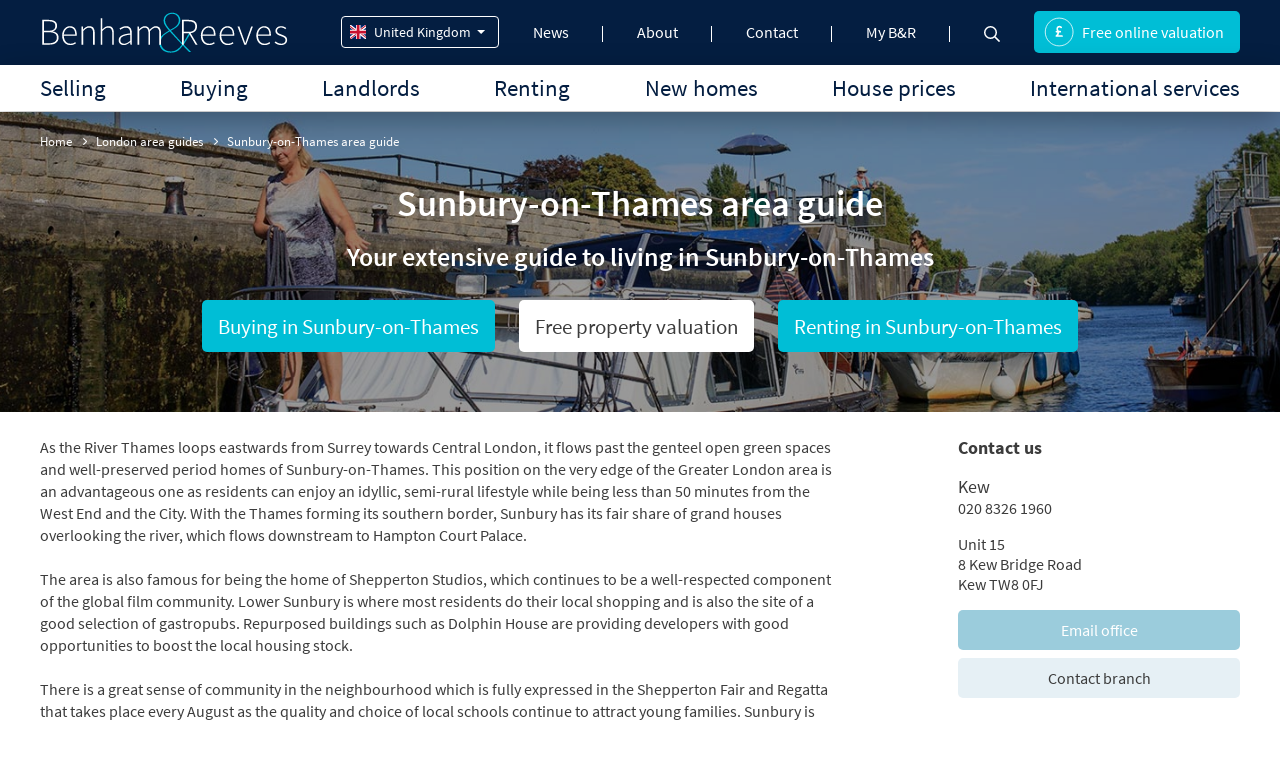

--- FILE ---
content_type: text/html; charset=UTF-8
request_url: https://www.benhams.com/london-area-guides/sunbury-on-thames/
body_size: 25141
content:
<!doctype html>
<html lang="en">
    <head>
        <link rel="shortcut icon" href="/frontend/assets/images/favicon.ico" type="image/x-icon">
        <meta charset="utf-8">
        <meta name="viewport" content="width=device-width, initial-scale=1, minimum-scale=1">
                        
                            <meta name="robots" content="index, follow">
                    
                <link rel="canonical" href="https://www.benhams.com/london-area-guides/sunbury-on-thames/" />
        
        <title>Living in Sunbury On Thames | Discover the best of Sunbury On Thames - London area guide</title>
        <meta name="description" content="Discover what makes Sunbury On Thames a great place to live, with our comprehensive Sunbury On Thames area guide. Get insights into the local transport links, schools, and property market in Sunbury On Thames.">
               <meta property="og:type" content="website">
<meta property="og:site_name" content="benhams.com">
    <meta property="og:image" content="https://media.benhams.com/production/frontend/img/benham-1200-1200.jpg" />

<link rel="apple-touch-icon" href="https://media.benhams.com/production/frontend/img/benham-180-180.jpg">

<meta property="og:title" content="Living in Sunbury On Thames | Discover the best of Sunbury On Thames - London area guide"/>
<meta property="og:description" content="Discover what makes Sunbury On Thames a great place to live, with our comprehensive Sunbury On Thames area guide. Get insights into the local transport links, schools, and property market in Sunbury On Thames."/>
<meta name="twitter:card" content="summary_large_image">
<meta name="twitter:title" content="Living in Sunbury On Thames | Discover the best of Sunbury On Thames - London area guide">
<meta name="twitter:description" content="Discover what makes Sunbury On Thames a great place to live, with our comprehensive Sunbury On Thames area guide. Get insights into the local transport links, schools, and property market in Sunbury On Thames.">
<meta name="twitter:image" content="https://media.benhams.com/production/frontend/img/benham-1200-1200.jpg">

        <link rel="preload" as="style" href="https://www.benhams.com/build/assets/app-DM9l_jmb.css" /><link rel="preload" as="style" href="https://www.benhams.com/build/assets/app-B7z-jS08.css" /><link rel="modulepreload" href="https://www.benhams.com/build/assets/app-l0sNRNKZ.js" /><link rel="modulepreload" href="https://www.benhams.com/build/assets/app-9MXDZSZ_.js" /><link rel="stylesheet" href="https://www.benhams.com/build/assets/app-DM9l_jmb.css" /><link rel="stylesheet" href="https://www.benhams.com/build/assets/app-B7z-jS08.css" /><script type="module" src="https://www.benhams.com/build/assets/app-l0sNRNKZ.js"></script><script type="module" src="https://www.benhams.com/build/assets/app-9MXDZSZ_.js"></script>                    <!-- Google Tag Manager 24 May 2018-->
            <script>
                (function(w,d,s,l,i){
                    w[l]=w[l]||[];
                    w[l].push({'gtm.start': new Date().getTime(), event:'gtm.js'});
                    var f=d.getElementsByTagName(s)[0],
                        j=d.createElement(s), dl=l!='dataLayer'?'&l='+l:'';
                    j.async=true;
                    j.src='https://www.googletagmanager.com/gtm.js?id='+i+dl;
                    f.parentNode.insertBefore(j,f);
                })(window,document,'script','dataLayer','GTM-NQXG34');
            </script>
            <!-- End Google Tag Manager -->
                        <script type="application/ld+json">
{
    "@context": "https://schema.org/",
    "@type": "WebSite",
    "name": "London Estate Agents | Benham and Reeves",
    "url": "https://www.benhams.com/",
    "potentialAction": {
        "@type": "SearchAction",
        "target": "https://www.benhams.com/?s={search_term_string}",
        "query-input": "required name=search_term_string"
    }
}
</script>
    </head>
    <body data-page="london-area-guides-sunbury-on-thames">
            <!-- Google Tag Manager (noscript) -->
        <noscript>
            <iframe src="https://www.googletagmanager.com/ns.html?id=GTM-NQXG34" height="0" width="0" style="display:none;visibility:hidden"></iframe>
        </noscript>
        <!-- End Google Tag Manager (noscript) -->
        <div class="wrapper">
        <div >
            <header class="navbar navbar-expand-lg fixed-top">
  <div class="container">
    <a class="navbar-brand" href="https://www.benhams.com">
      <img loading="lazy" src="/frontend/assets/images/logo.svg" width="250" height="41" alt="Benham and Reeves">
    </a>
    <div class="navbar-country dropdown">
      <button class="dropdown-toggle" type="button" id="dropdownMenuButton1" data-bs-toggle="dropdown"
        aria-expanded="false">
        <img loading="lazy" src="/frontend/assets/images/flags/gb.svg" alt="United Kingdom " width="16"
          height="16">
        <span class="d-none d-lg-block">United Kingdom</span>
      </button>
      <ul class="dropdown-menu dropdown-menu-end dropdown-menu-lg-start" aria-labelledby="dropdownMenuButton1">
        
        <li><a href="https://www.benhams.com.cn"><img loading="lazy" src="/frontend/assets/images/flags/cn.svg"
              alt="China" width="16" height="16">China</a></li>
        <li><a href="https://www.benhams.com.hk"><img loading="lazy" src="/frontend/assets/images/flags/hk.svg"
              alt="Hong Kong SAR" width="16" height="16">Hong Kong SAR</a></li>
        <li><a href="https://www.benhams.co.in"><img loading="lazy"
              src="/frontend/assets/images/flags/in.svg" alt="India" width="16"
              height="16">India</a></li>
        <li><a href="https://www.benhams.com/international/indonesia/"><img loading="lazy"
                src="/frontend/assets/images/flags/indo.svg" alt="Indonesia" width="16"
                height="16">Indonesia</a></li>
                <li><a href="https://www.benhams.jp"><img loading="lazy"
        src="https://media.benhams.com/production/frontend/img/flags/jp.svg" alt="Japan" width="16"
        height="16">Japan</a></li>
        <li><a href="https://www.benhams.com.my"><img loading="lazy" src="/frontend/assets/images/flags/my.svg"
              alt="Malaysia" width="16" height="16">Malaysia</a></li>
        <li><a href="https://www.benhams.ae/"><img loading="lazy"
              src="/frontend/assets/images/flags/ae.svg" alt="Middle East" width="16"
              height="16">Middle East</a></li>
 
        <li><a href="https://www.benhams.com/international/qatar/"><img loading="lazy"
              src="/frontend/assets/images/flags/qatar.svg" alt="Qatar" width="16"
              height="16">Qatar</a></li>
        <li><a href="https://www.benhams.com.sg"><img loading="lazy" src="/frontend/assets/images/flags/sg.svg"
              alt="Singapore" width="16" height="16">Singapore</a></li>
        <li><a href="https://www.benhams.com/international/south-africa/"><img loading="lazy"
              src="/frontend/assets/images/flags/za.svg" alt="South Africa" width="16"
              height="16">South Africa</a></li>
        <li><a href="https://www.benhams.co.th"><img loading="lazy"
              src="/frontend/assets/images/flags/thailand.svg" alt="Thailand" width="16"
              height="16">Thailand</a></li>
        <li><a href="https://www.benhams.com/international/turkey/"><img loading="lazy"
              src="/frontend/assets/images/flags/turkey.svg" alt="Turkey" width="16"
              height="16">Turkey</a></li>
      </ul>
    </div>
    <button class="navbar-toggler" title="Menu" type="button" data-bs-toggle="offcanvas" data-bs-target="#offcanvasExample"
      aria-controls="offcanvasExample">
      <em class="icon-menu menu"></em>
    </button>
    <div class="offcanvas offcanvas-end navbar-collapse" tabindex="-1" id="offcanvasExample">
      <div class="offcanvas-header">
        <button type="button" class="btn-close" data-bs-dismiss="offcanvas"></button>
      </div>
      <ul class="navbar-nav primary-nav order-2 order-lg-1">
        <li class="nav-item">
          <a class="nav-link" href="https://www.benhams.com/news/">News
          </a>
          <a class="nav-collapse-icon" data-bs-toggle="collapse" data-bs-target="#TopmenuCollpase1" role="button"
            aria-expanded="false" aria-controls="TopmenuCollpase1">
            <em class="icon-add"></em>
            <em class="icon-minus"></em>
          </a>
          <div class="collapse" id="TopmenuCollpase1" data-bs-parent="#offcanvasExample">
            <div class="dropdown-menu">
              <ul class="sublink-listing">
                <li><a href="https://www.benhams.com/news/">Blog</a></li>
                <li><a href="https://www.benhams.com/press/">Press &amp; media coverage</a></li>
                <li><a href="https://www.benhams.com/press-release/">Press releases</a></li>
              </ul>
              <ul class="sublink-listing">
                <li><a href="https://www.benhams.com/videos/">Video hub</a></li>
                <li><a href="https://www.benhams.com/property-investment-events/">UK Events & Webinars</a></li>
              </ul>
            </div>
          </div>
        </li>
        <li class="nav-item">
          <a class="nav-link" href="https://www.benhams.com/about-us/">About</a>
          <a class="nav-collapse-icon" data-bs-toggle="collapse" data-bs-target="#TopmenuCollpase2" role="button"
            aria-expanded="false" aria-controls="TopmenuCollpase2">
            <em class="icon-add"></em>
            <em class="icon-minus"></em>
          </a>
          <div class="collapse" id="TopmenuCollpase2" data-bs-parent="#offcanvasExample">
            <div class="dropdown-menu">
              <ul class="sublink-listing">
                <li class=""><a href="https://www.benhams.com/about-us/">About us</a></li>
                <li class=""><a href="https://www.benhams.com/team/directors/">Directors</a></li>
                <li class=""><a href="https://www.benhams.com/team/accounts/">Accounts team</a></li>
                <li class=""><a href="https://www.benhams.com/team/property-management/">Management team</a></li>
              </ul>
              <ul class="sublink-listing">
                <li class=""><a href="https://www.benhams.com/team/lettings/">Lettings team</a></li>
                <li class=""><a href="https://www.benhams.com/team/sales/">Sales team</a></li>
                <li class=""><a href="https://www.benhams.com/team/international/">International team</a></li>
                <li class=""><a href="https://www.benhams.com/services/">Our services</a></li>
              </ul>
            </div>
          </div>
        </li>
        <li class="nav-item ">
          <a class="nav-link " href="https://www.benhams.com/contact/">Contact</a>
          <a class="nav-collapse-icon" data-bs-toggle="collapse" data-bs-target="#TopmenuCollpase3" role="button"
            aria-expanded="false" aria-controls="TopmenuCollpase3">
            <em class="icon-add"></em>
            <em class="icon-minus"></em>
          </a>
          <div class="collapse" id="TopmenuCollpase3" data-bs-parent="#offcanvasExample">
            <div class="dropdown-menu">
              <ul class="sublink-listing">
                <li><a href="https://www.benhams.com/contact/">London branches</a></li>
                <li><a href="https://www.benhams.com/international/offices/">International offices</a></li>
                <li><a href="https://www.benhams.com/offices/accounts/">Accounts office</a></li>
              </ul>
              <ul class="sublink-listing">
                <li><a href="https://www.benhams.com/offices/property-management/">Management office</a></li>
                <li><a href="https://www.benhams.com/corporate-services/japan-desk/en/">Japan desk</a></li>
                <li><a href="https://www.benhams.com/corporate-services/china-desk/en/">China desk</a></li>
                <li><a href="https://www.benhams.com/media-enquiries/">Media enquiries</a></li>
              </ul>
            </div>
          </div>
        </li>
        <li class="nav-item">
          <a class="nav-link" href="https://www.benhams.com/payments/login/">My B&R</a>
        </li>
        <li class="nav-item d-none d-lg-flex">
          <a href="https://www.benhams.com/site-search/">
            <img src="/frontend/assets/images/search.svg" width="16" alt="search">
          </a>
        </li>
      </ul>
      <div class="main-navbar order-1 order-lg-3">
        <div class="container">
          <ul class="navbar-nav">
            <li class="nav-item dropdown ">
              <a class="nav-link" href="https://www.benhams.com/sell/">
                Selling
              </a>
              <button class="nav-collapse-icon secondary-collapse-icon" data-bs-target="#menuCollpase1" data-bs-toggle="collapse" aria-expanded="false"
                aria-controls="menuCollpase1">
                <em class="icon-add"></em>
                <em class="icon-minus"></em>
              </button>
              <div class="scroll-collpase collapse" id="menuCollpase1" data-bs-parent="#offcanvasExample">
                <div class="collapseOverlay" data-bs-toggle="collapse" data-bs-target="#menuCollpase1"></div>
                <div class="main-submenu-inner dropdown-menu">
                  <div class="container">
                    <ul class="row justify-content-center">
                      <li class="col-md-3">
                        <div class="submenu-main-item">
                          <img loading="lazy" src="/frontend/assets/images/sell-your-propety.svg"
                            alt="sell-your-propety" width="50" height="50" class="d-none d-lg-inline-block"> <a
                            href="https://www.benhams.com/sell/my-london-home/" class="submenu-heading">Sell your
                            property</a>
                          <a href="https://www.benhams.com/sell/my-london-home/"
                            class="btn btn-primary d-none d-lg-inline-block">Start now</a>
                        </div>
                      </li>
                      <li class="col-md-3">
                        <div class="submenu-main-item">
                          <img loading="lazy" src="/frontend/assets/images/buyers-guide.svg" alt="buyers-guide"
                            width="50" height="50" class="d-none d-lg-inline-block"> <a
                            href="https://www.benhams.com/sell/property-selling-process/"
                            class="submenu-heading">Sellers guide</a>
                          <a href="https://www.benhams.com/sell/property-selling-process/"
                            class="btn btn-primary d-none d-lg-inline-block">Learn more</a>
                        </div>
                      </li>
                      <li class="col-md-3">
                        <div class="submenu-main-item">
                          <img loading="lazy" src="/frontend/assets/images/testimonials.svg" alt="testimonials"
                            width="50" height="50" class="d-none d-lg-inline-block"> <a
                            href="https://www.benhams.com/reviews/buyers/" class="submenu-heading">Testimonials</a>
                          <a href="https://www.benhams.com/reviews/buyers/"
                            class="btn btn-primary d-none d-lg-inline-block">Read or write a review </a>
                        </div>
                      </li>
                      <li class="col-md-3">
                        <a class="showmore d-lg-none" data-bs-toggle="collapse" data-bs-target="#submenuCollapse1"
                          role="button" aria-expanded="false" aria-controls="submenuCollapse1">
                          Show more
                          <em class="icon-chevron"></em>
                        </a>
                        <div class="collapse d-lg-block w-100" id="submenuCollapse1">
                          <ul class="submenu-items submenu-extra-items">
                            <li><a href="https://www.benhams.com/property-valuation/">Know how much your house is worth</a></li>
                            <li><a href="https://www.benhams.com/sell/marketing-london-property/">Market my London property</a></li>
                            <li><a href="https://www.benhams.com/team/sales/">Contact our sales team</a></li>
                            <li><a href="https://www.benhams.com/contact/sales/">Our sales office</a></li>
                            <li><a href="https://www.benhams.com/property-for-sale/">Properties for sale</a></li>
                          </ul>
                        </div>
                      </li>
                    </ul>
                  </div>
                </div>

              </div>

            </li>
            <li class="nav-item dropdown ">
              <a class="nav-link " href="https://www.benhams.com/property-for-sale/">
                Buying
              </a>
              <button class="nav-collapse-icon secondary-collapse-icon" data-bs-toggle="collapse" data-bs-target="#menuCollpase2"
                aria-expanded="false" aria-controls="menuCollpase2">
                <em class="icon-add"></em>
                <em class="icon-minus"></em>
              </button>
              <div class="scroll-collpase collapse" id="menuCollpase2" data-bs-parent="#offcanvasExample">
                <div class="collapseOverlay" data-bs-toggle="collapse" data-bs-target="#menuCollpase2"></div>
                <div class="container">
                  <form name="header-search" method="get" action="https://www.benhams.com/property-for-sale/" id="prop-search-sale-header"
                    class="form searchform d-none d-lg-block" accept-charset="utf-8">
                    <div class="row">
                      <div class="col-md-4 input_box bigger">
                        <div class="form-group">
                          <select name="search[]" id="prop-search-sale-select" multiple="multiple">
                          </select>
                        </div>
                      </div>
                      <div class="col-md-2 serchbox resized">
                        <div class="form-group">
                          <select name="min" id="headersearch-min" class="form-control form-select">
                            <option value="" selected="" hidden>Min Price</option>
                            <option value="300000">£300,000</option>
                            <option value="400000">£400,000</option>
                            <option value="500000">£500,000</option>
                            <option value="600000">£600,000</option>
                            <option value="700000">£700,000</option>
                            <option value="800000">£800,000</option>
                            <option value="900000">£900,000</option>
                            <option value="1000000">£1,000,000</option>
                            <option value="2000000">£2,000,000+</option>
                          </select>
                        </div>
                      </div>
                      <div class="col-md-2 serchbox resized">
                        <div class="form-group">
                          <select name="max" id="headersearch-max" class="form-control form-select">
                            <option value="" selected="selected" hidden>Max Price</option>
                            <option value="300000">£300,000</option>
                            <option value="400000">£400,000</option>
                            <option value="500000">£500,000</option>
                            <option value="600000">£600,000</option>
                            <option value="700000">£700,000</option>
                            <option value="800000">£800,000</option>
                            <option value="900000">£900,000</option>
                            <option value="1000000">£1,000,000</option>
                            <option value="2000000">£2,000,000</option>
                            <option value="5000000">£5,000,000</option>
                          </select>
                        </div>
                      </div>
                      <div class="col-md-2 serchbox resized">
                        <div class="form-group">
                          <div class="form-select2">
                            <select id="headersearch-bed-sell" name="bed[]" class="form-control form-select" multiple="multiple">
                              <option value="0">Studio</option>
                              <option value="1">1 bed</option>
                              <option value="2">2 beds</option>
                              <option value="3">3 beds</option>
                              <option value="4">4+ beds</option>
                            </select>
                          </div>
                        </div>
                      </div>
                      <div class="col-md-2">
                        <div class="form-group">
                          <button type="submit" class="btn btn-primary">Find properties</button>
                        </div>
                      </div>
                    </div>
                  </form>
                  <div class="main-submenu-inner dropdown-menu">
                    <ul class="row">
                      <li class="col-md-3">
                        <div class="submenu-main-item">
                          <img loading="lazy" src="/frontend/assets/images/find-a-property.svg"
                            alt="find-a-property" class="d-none d-lg-inline-block" width="50" height="50">
                          <a href="https://www.benhams.com/find-a-property-in-london/"
                            class="submenu-heading">Finding a property</a> <a
                            href="https://www.benhams.com/find-a-property-in-london/"
                            class="btn btn-primary d-none d-lg-inline-block">Learn
                            more</a>
                        </div>
                      </li>
                      <li class="col-md-3">
                        <div class="submenu-main-item">
                          <img loading="lazy" src="/frontend/assets/images/buyers-guide.svg" alt="buyers-guide"
                            width="50" height="50" class="d-none d-lg-inline-block"> <a
                            href="https://www.benhams.com/buy/property-buying-process/"
                            class="submenu-heading">Buyers guide</a>
                          <a href="https://www.benhams.com/buy/property-buying-process/"
                            class="btn btn-primary d-none d-lg-inline-block">Learn more</a>
                        </div>
                      </li>
                      <li class="col-md-3">
                        <div class="submenu-main-item">
                          <img loading="lazy" src="/frontend/assets/images/property-search.svg"
                            alt="property-search" width="50" height="50" class="d-none d-lg-inline-block"> <a
                            href="https://www.benhams.com/property-for-sale/" class="submenu-heading">Property
                            search</a>
                          <a href="https://www.benhams.com/property-for-sale/"
                            class="btn btn-primary d-none d-lg-inline-block">Learn
                            more</a>
                        </div>
                      </li>
                      <li class="col-md-3">
                        <a class="showmore d-lg-none" data-bs-toggle="collapse" data-bs-target="#submenuCollapse2"
                          role="button" aria-expanded="false" aria-controls="submenuCollapse2">
                          Show more
                          <em class="icon-chevron"></em>
                        </a>
                        <div class="collapse d-lg-block w-100" id="submenuCollapse2">
                          <ul class="submenu-extra-items submenu-items extraScroll">
                            <li><a href="https://www.benhams.com/buy/buy-to-let-investment/">Rental investment</a></li>
                            <li><a href="https://www.benhams.com/reviews/buyers/">Reviews</a></li>
                            <li><a href="https://www.benhams.com/calculator/stamp-duty/">Stamp duty calculator</a></li>
                            <li><a href="https://www.benhams.com/calculator/return-on-investment/">ROI calculator</a></li>
                            <li><a href="https://www.benhams.com/calculator/mortgage/">Mortgage calculator</a></li>
                            <li><a href="https://www.benhams.com/buy/china-desk/en/">China desk</a></li>
                            <li><a href="https://www.benhams.com/london-area-guides/">Area guides</a></li>
                            <li><a href="https://www.benhams.com/property-for-sale/hottest-deals-in-london/">Best property deals</a></li>
                            <li><a href="https://www.benhams.com/prime-properties/">London prime properties</a></li>
                            <li><a href="https://www.benhams.com/london/reassignment-properties/">Contract reassignments properties</a></li>
                            <li><a href="https://www.benhams.com/london/waterside-homes/">Waterside properties</a></li>
                            <li><button class="open-register-off-market-property-modal" data-href="https://www.benhams.com/v5/partial_form/register_off_market_property/" data-heading="Register for new and off market properties" data-formname="New &amp; off market properties" data-formurl="/london-area-guides/sunbury-on-thames/">New &amp; off market properties</button></li>
                            <li><a href="https://www.benhams.com/buy/">Buying with Benham &amp; Reeves</a></li>
                          </ul>
                        </div>
                      </li>
                    </ul>
                  </div>
                </div>
              </div>
            </li>
            <li class="nav-item dropdown ">
              <a class="nav-link " href="https://www.benhams.com/landlord/">
                Landlords
              </a>
              <button class="nav-collapse-icon secondary-collapse-icon" data-bs-toggle="collapse" data-bs-target="#menuCollpase3" aria-expanded="false" aria-controls="menuCollpase3">
                <em class="icon-add"></em>
                <em class="icon-minus"></em>
              </button>
              <div class="scroll-collpase collapse" id="menuCollpase3" data-bs-parent="#offcanvasExample">
                <div class="collapseOverlay" data-bs-toggle="collapse" data-bs-target="#menuCollpase3"></div>
                <div class="main-submenu-inner dropdown-menu">
                  <div class="container">
                    <ul class="row">
                      <li class="col-md-3">
                        <div class="submenu-main-item">
                          <img loading="lazy" src="/frontend/assets/images/landlords-firsttime.svg"
                            alt="landlords-firsttime" width="50" height="50" class="d-none d-lg-inline-block">
                          <a href="https://www.benhams.com/landlord/learning-the-ropes/"
                            class="submenu-heading">Learning the ropes</a>
                          <p class="d-none d-lg-block">Need matters clearing up?</p>
                          <a href="https://www.benhams.com/landlord/learning-the-ropes/"
                            class="btn btn-primary d-none d-lg-inline-block">Learn more</a>
                        </div>
                      </li>
                      <li class="col-md-3">
                        <div class="submenu-main-item">
                          <img loading="lazy" src="/frontend/assets/images/landlords-growing.svg"
                            alt="landlords-growing" width="50" height="50" class="d-none d-lg-inline-block">
                          <a href="https://www.benhams.com/landlord/growing-portfolio/"
                            class="submenu-heading">Growing portfolio</a>
                          <p class="d-none d-lg-block">Want some serious advice?</p>
                          <a href="https://www.benhams.com/landlord/growing-portfolio/"
                            class="btn btn-primary d-none d-lg-inline-block">Learn more</a>
                        </div>
                      </li>
                      <li class="col-md-3">
                        <div class="submenu-main-item">
                          <img loading="lazy" src="/frontend/assets/images/landlords-experienced.svg"
                            alt="landlords-experienced" width="50" height="50" class="d-none d-lg-inline-block">
                          <a href="https://www.benhams.com/landlord/established-landlord/"
                            class="submenu-heading">Established landlord</a>
                          <p class="d-none d-lg-block">Looking for some fresh input?</p>
                          <a href="https://www.benhams.com/landlord/established-landlord/"
                            class="btn btn-primary d-none d-lg-inline-block">Learn more</a>
                        </div>
                      </li>
                      <li class="col-md-3">
                        <a class="showmore d-lg-none" data-bs-toggle="collapse" data-bs-target="#submenuCollapse3"
                          role="button" aria-expanded="false" aria-controls="submenuCollapse3">
                          Show more
                          <em class="icon-chevron"></em>
                        </a>
                        <div class="collapse d-lg-block w-100" id="submenuCollapse3">
                          <ul class="submenu-items submenu-extra-items extraScroll">
                            <li><a href="https://www.benhams.com/landlord-hub/" class="btn btn-secondary">B&amp;R Landlord hub</a></li>
                            <li><a href="https://www.benhams.com/services/property-management/">Management services</a></li>
                            <li><a href="https://www.benhams.com/landlord/vacant-management/">Vacant management</a></li>
                            <li><a href="https://www.benhams.com/reviews/landlord/">Landlord reviews</a></li>
                            <li><a href="https://www.benhams.com/buy/buy-to-let-investment/">Rental investment</a></li>
                            <li><a href="https://www.benhams.com/services/property-furnishings/">Furnishing and refurbishment</a></li>
                            <li><a href="https://www.benhams.com/landlord/renters-rights-act-implementation-roadmap/">Renters’ Rights Act</a></li>
                            <li><a href="https://www.benhams.com/calculator/property-rental-yield/">Yield calculator</a></li>
                            <li><a href="https://www.benhams.com/property-valuation/">Free online valuation</a></li>
                            <li><a href="https://www.benhams.com/calculator/stamp-duty/">Stamp duty calculator</a></li>
                            <li><a href="https://www.benhams.com/calculator/return-on-investment/">ROI calculator</a></li>
                            <li><a href="https://www.benhams.com/landlord/resources/">Landlord resources</a></li>
                            <li><a href="https://www.benhams.com/landlord/epcs/">EPC guide</a></li>
                            <li><a href="https://www.benhams.com/videos/">Video hub</a></li>
                            <li><a href="https://www.benhams.com/london-area-guides/">Area guides</a></li>
                            <li><a href="https://www.benhams.com/landlord/fees/">Fees for landlord</a></li>
                            <li><a href="https://www.benhams.com/landlord/letting-laws/">Lettings Laws</a></li>
                            <li><a href="https://www.benhams.com/landlord/why-choose-benham-and-reeves/">Why choose Benham and Reeves</a></li>
                          </ul>
                        </div>
                      </li>
                    </ul>
                  </div>
                </div>
              </div>
            </li>
            <li class="nav-item dropdown ">
              <a class="nav-link" href="https://www.benhams.com/property-to-rent/">
                Renting
              </a>
              <button class="nav-collapse-icon secondary-collapse-icon" data-bs-target="#menuCollpase4" data-bs-toggle="collapse" aria-expanded="false"
                aria-controls="menuCollpase4">
                <em class="icon-add"></em>
                <em class="icon-minus"></em>
              </button>
              <div class="scroll-collpase collapse" id="menuCollpase4" data-bs-parent="#offcanvasExample">
                <div class="collapseOverlay" data-bs-toggle="collapse" data-bs-target="#menuCollpase4"></div>
                <div class="container">
                  <form name="header-search" method="get" action="https://www.benhams.com/property-to-rent/"
                    id="header-search-3" class="form searchform d-none d-lg-block" accept-charset="utf-8">
                    <div class="row">
                      <div class="col-md-4 input_box bigger">
                        <div class="form-group">
                          <select name="search[]" id="prop-search-rent-select" multiple="multiple">
                          </select>
                        </div>
                      </div>
                      <div class="col-md-2 serchbox resized">
                        <div class="form-group">

                          <select name="min" id="renting-search-mid-min" class="form-control form-select">
                            <option value="" hidden>Min £ pw</option>
                            <option value="300">£300</option>
                            <option value="500">£500</option>
                            <option value="1000">£1000</option>
                            <option value="1500">£1500</option>
                            <option value="2000">£2000</option>
                            <option value="2500">£2500</option>
                            <option value="3000">£3000+</option>
                          </select>
                        </div>
                      </div>
                      <div class="col-md-2 serchbox resized">
                        <div class="form-group">
                          <select name="max" id="renting-search-mid-max" class="form-control form-select" data-gtm-form-interact-field-id="0">
                            <option value="" selected="" hidden>Max £ pw</option>
                            <option value="300">£300</option>
                            <option value="500">£500</option>
                            <option value="1000">£1000</option>
                            <option value="1500">£1500</option>
                            <option value="2000">£2000</option>
                            <option value="2500">£2500</option>
                            <option value="3000">£3000</option>
                            <option value="">No Max</option>
                          </select>
                        </div>
                      </div>
                      <div class="col-md-2">
                        <div class="form-group">
                          <div class="form-select2">
                            <select id="headersearch-bed-rent" name="bed[]" class="form-control form-select" multiple="multiple">
                              <option value="0">Studio</option>
                              <option value="1">1 bed</option>
                              <option value="2">2 beds</option>
                              <option value="3">3 beds</option>
                              <option value="4">4+ beds</option>
                            </select>
                          </div>
                        </div>
                      </div>
                      <div class="col-md-2">
                        <div class="form-group">
                          <button type="submit" class="btn btn-primary">Find properties</button>
                        </div>
                      </div>
                    </div>
                  </form>
                  <div class="main-submenu-inner dropdown-menu">
                    <ul class="row justify-content-center">
                      <li class="col-md-3">
                        <div class="submenu-main-item">
                          <img loading="lazy" src="/frontend/assets/images/corporate-services.svg"
                            alt="sell-your-propety" width="50" height="50" class="d-none d-lg-inline-block">
                          <a href="https://www.benhams.com/corporate-services/"
                            class="submenu-heading">Corporate services</a>
                          <a href="https://www.benhams.com/corporate-services/"
                            class="btn btn-primary d-none d-lg-inline-block">Learn more</a>
                        </div>
                      </li>
                      <li class="col-md-3">
                        <div class="submenu-main-item">
                          <img loading="lazy" src="/frontend/assets/images/area-guide.svg"
                            alt="corporate-services" width="50" height="50" class="d-none d-lg-inline-block">
                          <a href="https://www.benhams.com/london-area-guides/" class="submenu-heading">Area
                            guides</a>
                          <a href="https://www.benhams.com/london-area-guides/"
                            class="btn btn-primary d-none d-lg-inline-block">Search</a>
                        </div>
                      </li>
                      <li class="col-md-3">
                        <div class="submenu-main-item">
                          <img loading="lazy" src="/frontend/assets/images/property-search.svg"
                            alt="corporate-services" width="50" height="50" class="d-none d-lg-inline-block">
                          <a href="https://www.benhams.com/property-to-rent/"
                            class="submenu-heading">Property search</a>
                          <a href="https://www.benhams.com/property-to-rent/"
                            class="btn btn-primary d-none d-lg-inline-block">Find properties</a>
                        </div>
                      </li>
                      <li class="col-md-3">
                        <a class="showmore d-lg-none" data-bs-toggle="collapse" data-bs-target="#submenuCollapse4"
                          role="button" aria-expanded="false" aria-controls="submenuCollapse4">
                          Show more
                          <em class="icon-chevron"></em>
                        </a>
                        <div class="collapse d-lg-block w-100" id="submenuCollapse4">
                          <ul class="submenu-items submenu-extra-items">
                            <li><a href="https://www.benhams.com/short-lets-london/">Short lets</a></li>
                            <li><a href="https://www.benhams.com/tenants/moving-tips/">Moving tips for
                                tenants</a></li>
                            <li><a href="https://www.benhams.com/tenants/renting-guide/">Step-by-step
                                renting guide</a></li>
                            <li><a href="https://www.benhams.com/tenants/lettings/">Our lettings service</a>
                            </li>
                            <li><a href="https://www.benhams.com/tenants/resources/">Tenants resources</a>
                            </li>
                            <li><a href="https://www.benhams.com/london-area-guides/">Area guides</a></li>
                            <li><a href="https://www.benhams.com/reviews/tenant/">Tenants reviews</a></li>
                            <li><a href="https://www.benhams.com/tenants/fees/">Fees for tenants</a></li>
                            <li><button class="open-register-off-market-property-modal" data-href="https://www.benhams.com/v5/partial_form/register_off_market_property/" data-heading="Register for new and off market properties" data-formname="New &amp; off market properties" data-formurl="/london-area-guides/sunbury-on-thames/">New &amp; off market properties</button></li>
                          </ul>
                        </div>
                      </li>
                    </ul>
                  </div>
                </div>
              </div>
            </li>
            <li class="nav-item dropdown ">
              <a class="nav-link " href="https://www.benhams.com/new-homes/">
                New homes
              </a>
              <button class="nav-collapse-icon secondary-collapse-icon" data-bs-toggle="collapse" data-bs-target="#menuCollpase5"
                aria-expanded="false" aria-controls="menuCollpase5">
                <em class="icon-add"></em>
                <em class="icon-minus"></em>
              </button>
              <div class="scroll-collpase collapse" id="menuCollpase5" data-bs-parent="#offcanvasExample">
                <div class="collapseOverlay" data-bs-toggle="collapse" data-bs-target="#menuCollpase5"></div>
                <div class="container">
                  <div class="main-submenu-inner dropdown-menu">
                    <ul class="row">
                      <li class="col-md-3">
                        <div class="submenu-main-item">
                          <img loading="lazy" src="/frontend/assets/images/new-developments.svg"
                            alt="new-developments" width="50" height="50" class="d-none d-lg-inline-block">
                          <a href="https://www.benhams.com/new-homes/"
                            class="submenu-heading mb-0">Buy</a>
                          <p class="d-none d-lg-inline-block">in New developments</p>
                          <a href="https://www.benhams.com/new-homes/"
                            class="btn btn-primary d-none d-lg-inline-block">Find a property</a>
                        </div>
                      </li>
                      <li class="col-md-3">
                        <div class="submenu-main-item">
                          <img loading="lazy" src="/frontend/assets/images/new-developments.svg"
                            alt="new-developments" width="50" height="50" class="d-none d-lg-inline-block">
                          <a href="https://www.benhams.com/new-developments/"
                            class="submenu-heading mb-0">Rent</a>
                          <p class="d-none d-lg-inline-block">in New developments</p>
                          <a href="https://www.benhams.com/new-developments/"
                            class="btn btn-primary d-none d-lg-inline-block">Find a property</a>
                        </div>
                      </li>
                      <li class="col-md-3">
                        <div class="submenu-main-item">
                          <img loading="lazy" src="/frontend/assets/images/market-update.svg"
                            alt="market-update" width="50" height="50" class="d-none d-lg-inline-block">
                          <a href="https://www.benhams.com/news/" class="submenu-heading mb-0">Market update</a>
                          <p class="d-none d-lg-inline-block">The latest on London property</p>
                          <a href="https://www.benhams.com/news/"
                            class="btn btn-primary d-none d-lg-inline-block">Learn more</a>
                        </div>
                      </li>
                      <li class="col-md-3">
                        <a class="showmore d-lg-none" data-bs-toggle="collapse" data-bs-target="#submenuCollapse5"
                          role="button" aria-expanded="false" aria-controls="submenuCollapse5">
                          Show more
                          <em class="icon-chevron"></em>
                        </a>
                        <div class="collapse d-lg-block w-100" id="submenuCollapse5">
                          <ul class="submenu-extra-items submenu-items extraScroll">
                            <li><a href="https://www.benhams.com/landlord-hub/" class="btn btn-secondary">B&amp;R Landlord hub</a></li>
                            <li><a href="https://www.benhams.com/buying-a-resale-property/">Resales</a></li>
                            <li><a href="https://www.benhams.com/calculator/stamp-duty/">Stamp duty
                                calculator</a></li>
                            <li><a href="https://www.benhams.com/calculator/return-on-investment/">ROI
                                calculator</a></li>
                            <li><a href="https://www.benhams.com/calculator/mortgage/">Mortgage
                                calculator</a></li>
                            <li><a href="https://www.benhams.com/buy/china-desk/en/">China desk</a></li>
                            <li><a href="https://www.benhams.com/videos/">Video hub</a></li>
                            <li><a href="https://www.benhams.com/london-area-guides/">Area guides</a></li>
                            <li><a href="https://www.benhams.com/prime-properties/">London prime
                                properties</a></li>
                            <li><a href="https://www.benhams.com/london/reassignment-properties/">Contract reassignments properties</a></li>
                            <li><a href="https://www.benhams.com/london/waterside-homes/">Waterside
                                properties</a></li>
                            <li><a href="https://www.benhams.com/new-homes/buy/">Why buy a new build?</a></li>
                            <li><a href="https://www.benhams.com/new-homes-developers/">UK Developers</a></li>

                          </ul>
                        </div>
                      </li>
                    </ul>
                  </div>
                </div>
              </div>
            </li>
            <li class="nav-item dropdowns ">
              <a class="nav-link" href="https://www.benhams.com/sold-house-prices/">
                House prices
              </a>
            </li>
            <li class="nav-item dropdown ">
              <a class="nav-link " href="https://www.benhams.com/international/">
                International services
              </a>
              <button class="nav-collapse-icon secondary-collapse-icon" data-bs-toggle="collapse" data-bs-target="#menuCollpase6"
                aria-expanded="false" aria-controls="menuCollpase6">
                <em class="icon-add"></em>
                <em class="icon-minus"></em>
              </button>
              <div class="scroll-collpase collapse" id="menuCollpase6" data-bs-parent="#offcanvasExample">
                <div class="collapseOverlay" data-bs-toggle="collapse" data-bs-target="#menuCollpase6"></div>
                <div class="main-submenu-inner dropdown-menu">
                  <div class="container">
                    <ul class="row">
                      <li class="col-md-3 d-flex">
                        <div class="submenu-main-item d-flex flex-column">
                          <img loading="lazy" src="/frontend/assets/images/international-services.svg"
                            alt="international-services" width="50" height="50" class="d-none d-lg-inline-block mx-auto">
                          <a href="https://www.benhams.com/international/"
                            class="submenu-heading mx-auto">International services</a>
                          <p class="d-none d-lg-block mh-60">
                            A range of services to
                            meet your needs
                          </p>
                          <a href="https://www.benhams.com/international/"
                            class="btn btn-primary d-none d-lg-inline-block mx-auto">Learn more</a>
                        </div>
                      </li>
                      <li class="col-md-3 d-flex">
                        <div class="submenu-main-item d-flex flex-column">
                          <img loading="lazy" src="/frontend/assets/images/international-offices.svg"
                            alt="international-offices" width="50" height="50" class="d-none d-lg-inline-block mx-auto">
                          <a href="https://www.benhams.com/international/offices/"
                            class="submenu-heading mx-auto">International offices</a>
                          <p class="d-none d-lg-block mh-60">China, Hong Kong SAR, India, Indonesia, Malaysia, Middle East,
                             Qatar, Singapore, South Africa, Thailand and Turkey</p>
                          <a href="https://www.benhams.com/international/offices/"
                            class="btn btn-primary d-none d-lg-inline-block mx-auto">Learn more</a>
                        </div>
                      </li>
                      <li class="col-md-3 d-flex">
                        <div class="submenu-main-item d-flex flex-column">
                          <img loading="lazy" src="/frontend/assets/images/international-events.svg"
                            alt="international-events" width="50" height="50" class="d-none d-lg-inline-block mx-auto">
                          <a href="https://www.benhams.com/property-investment-events/"
                            class="submenu-heading mx-auto">Investors Events &amp; Webinars</a>
                          <p class="d-none d-lg-block mh-60">
                            Insight from our team
                            of experts
                          </p>
                          <a href="https://www.benhams.com/property-investment-events/"
                            class="btn btn-primary d-none d-lg-inline-block mx-auto">Learn more</a>
                        </div>
                      </li>
                      <li class="col-md-3">
                        <a class="showmore d-lg-none" data-bs-toggle="collapse" data-bs-target="#submenuCollapse6"
                          role="button" aria-expanded="false" aria-controls="submenuCollapse6">
                          Show more
                          <em class="icon-chevron"></em>
                        </a>
                        <div class="collapse d-lg-block w-100" id="submenuCollapse6">
                          <ul class="submenu-items submenu-extra-items extraScroll">
                            <li><a href="https://www.benhams.com/landlord-hub/"
                                class="btn btn-secondary">B&amp;R Landlord hub</a></li>
                            <li><a
                                href="https://www.benhams.com/london-property-investment/guide-for-overseas-investors/">Investment
                                guide</a></li>
                            <li><a href="https://www.benhams.com/services/leasing/">Leasing service</a></li>
                            <li><a href="https://www.benhams.com/services/property-management/">Property
                                management</a></li>
                            <li><a href="https://www.benhams.com/services/property-furnishings/">Furnishing and
                                refurbishment</a></li>
                            <li><a href="https://www.benhams.com/landlord/renters-rights-act-implementation-roadmap/">Renters’ Rights Act</a></li>
                            <li><a href="https://www.benhams.com/landlord/resources/">Landlord resources</a>
                            </li>
                            <li><a href="https://www.benhams.com/reviews/international/">Reviews</a></li>
                            <li><a href="https://www.benhams.com/calculator/property-rental-yield/">Yield
                                calculator</a></li>
                            <li><a href="https://www.benhams.com/property-valuation/">Free online
                                valuation</a></li>
                            <li><a href="https://www.benhams.com/videos/">Video hub</a></li>
                            <li><a href="https://www.benhams.com/london-area-guides/">Area guides</a></li>
                            <li><a href="https://www.benhams.com/services/tax-return/">Tax return
                                service</a></li>
                          </ul>
                        </div>
                      </li>
                    </ul>
                  </div>
                </div>
              </div>
            </li>
            <li class="nav-item nav-contact dropdowns ">
              <a class="nav-link" href="https://www.benhams.com/contact/">Contact</a>
            </li>
          </ul>
        </div>
      </div>
      <div class="navbar-online order-3 order-lg-2">
        <a href="https://www.benhams.com/property-valuation/" class="btn btn-secondary">
          <img loading="lazy" src="/frontend/assets/images/property-valution.svg" width="30" height="30" alt="Property Valuation">
          Free online valuation
        </a>
      </div>
    </div>

  </div>
</header>
            <div class="inner-page pt-0 py-0">
    <section class="innerBanner innerBanner-overlay areaGuide-banner">
        <img src="https://media.benhams.com/production/frontend/img/area_guides/featured_images/df7fb6e101649f752be0879f5a80b1c2.jpg" alt="landlord_landing_banner">

        <div class="innerBanner-content flex-column">
            <div class="container">
                <div class="breadcrumbs">
                    <a href="https://www.benhams.com">Home</a>
                    <a href="https://www.benhams.com/london-area-guides/">London area guides</a>
                    Sunbury-on-Thames area guide
                </div>
            </div>
            <div class="container m-auto">
                <div class="text-center">
                    <h1> Sunbury-on-Thames area guide</h1>
                    <h2 class="text-white py-md-2">Your extensive guide to living in
                        Sunbury-on-Thames
                    </h2>

                    <div class="inner-btns areaGuide-btns">
                        <a href="https://www.benhams.com/properties-for-sale/sunbury-on-thames/"
                            class="btn btn-secondary btn-lg">
                            <span>Buying in Sunbury-on-Thames</span>
                        </a>

                        <a href="https://www.benhams.com/property-valuation/sunbury-on-thames/" class="btn btn-light btn-lg">
                            <span>Free property valuation</span>
                        </a>

                        <a href="https://www.benhams.com/sunbury-on-thames/"
                            class="btn btn-secondary btn-lg">
                            <span>Renting in Sunbury-on-Thames</span>
                        </a>
                    </div>
                </div>
            </div>
        </div>
    </section>
    <div class="container area-guide-detail mt-3 mt-lg-4">

        <script type="application/ld+json">
            {
                "@context": "https://schema.org",
                "@type": "BreadcrumbList",
                "itemListElement": [{
                        "@type": "ListItem",
                        "position": 1,
                        "name": "Home",
                        "item": "https://www.benhams.com"
                    },
                    {
                        "@type": "ListItem",
                        "position": 2,
                        "name": "London area guides",
                        "item": "https://www.benhams.com/london-area-guides/"
                    },
                    {
                        "@type": "ListItem",
                        "position": 3,
                        "name": "Sunbury-on-Thames"
                    }
                ]
            }
        </script>
        <div class="row">
                        <div class="col-lg-8 col-md-7">
                <p>As the River Thames loops eastwards from Surrey towards Central London, it flows past the genteel open green spaces and well-preserved period homes of Sunbury-on-Thames. This position on the very edge of the Greater London area is an advantageous one as residents can enjoy an idyllic, semi-rural lifestyle while being less than 50 minutes from the West End and the City. With the Thames forming its southern border, Sunbury has its fair share of grand houses overlooking the river, which flows downstream to Hampton Court Palace.<br><br>

The area is also famous for being the home of Shepperton Studios, which continues to be a well-respected component of the global film community. Lower Sunbury is where most residents do their local shopping and is also the site of a good selection of gastropubs. Repurposed buildings such as Dolphin House are providing developers with good opportunities to boost the local housing stock.<br><br>

There is a great sense of community in the neighbourhood which is fully expressed in the Shepperton Fair and Regatta that takes place every August as the quality and choice of local schools continue to attract young families. Sunbury is connected to London by the mainline train service into Waterloo Station, which takes about fifty minutes. Heathrow International Airport is a twelve-minute drive away.
                </p>
                <div class="area-guide-tabs">
                    <div class="tab-content" id="pills-tabContent">
                                                <div class="tab-pane fade show active" id="gallery" role="tabpanel" >
                            <div id="main_carousel" class="carousel slide" data-bs-ride="main_carousel">
                                <!-- Wrapper for slides -->
                                <div class="carousel-inner">
                                                                        <div class="carousel-item active">
                                        <img class="w-100"
                                            alt="Sunbury-on-Thames area view 1"
                                            src="https://media.benhams.com/production/frontend/img/area_guides/gallery_images/3be02b9fc701981608da0cdaa3b4563b.jpg"
                                            data-src="https://media.benhams.com/production/frontend/img/area_guides/gallery_images/3be02b9fc701981608da0cdaa3b4563b.jpg"
                                            data-src-mobile="https://media.benhams.com/production/frontend/img/area_guides/gallery_images/3be02b9fc701981608da0cdaa3b4563b.jpg">
                                    </div>
                                                                        <div class="carousel-item ">
                                        <img class="w-100"
                                            alt="Sunbury-on-Thames area view 2"
                                            src="https://media.benhams.com/production/frontend/img/area_guides/gallery_images/f553e6e3d0a10a7876b8a252a4face7f.jpg"
                                            data-src="https://media.benhams.com/production/frontend/img/area_guides/gallery_images/f553e6e3d0a10a7876b8a252a4face7f.jpg"
                                            data-src-mobile="https://media.benhams.com/production/frontend/img/area_guides/gallery_images/f553e6e3d0a10a7876b8a252a4face7f.jpg">
                                    </div>
                                                                        <div class="carousel-item ">
                                        <img class="w-100"
                                            alt="Sunbury-on-Thames area view 3"
                                            src="https://media.benhams.com/production/frontend/img/area_guides/gallery_images/dc4ab4e440b38f4d445546614a3aef65.jpg"
                                            data-src="https://media.benhams.com/production/frontend/img/area_guides/gallery_images/dc4ab4e440b38f4d445546614a3aef65.jpg"
                                            data-src-mobile="https://media.benhams.com/production/frontend/img/area_guides/gallery_images/dc4ab4e440b38f4d445546614a3aef65.jpg">
                                    </div>
                                                                    </div>
                                                                <!-- Left and right controls -->
                                <button class="carousel-control-prev" type="button" data-bs-target="#main_carousel"
                                    data-bs-slide="prev">
                                    <span class="carousel-control-prev-icon" aria-hidden="true"></span>
                                </button>
                                <button class="carousel-control-next" type="button" data-bs-target="#main_carousel"
                                    data-bs-slide="next">
                                    <span class="carousel-control-next-icon" aria-hidden="true"></span>
                                </button>
                                                            </div>
                        </div>
                    </div>

                                    </div>

            </div>
            <div class="col-lg-1 col-md-1"></div>
            <div class="col-lg-3 col-md-4 mt-4 mt-md-0">
                <div class="sidebar-menu">
                                        <div>
                        <div class="sidebar-menu-head font-18 fontweight-700 mb-3">Contact us</div>
                        <div>
                            <span class="font-18">Kew</span>
                        </div>
                        <a href="tel:+442083261960"
                            class="call-number mb10  d-inline-block w-100">020 8326 1960</a>
                    </div>
                    <div class="mt-3">
                        Unit 15<br />8 Kew Bridge Road<br />Kew TW8 0FJ<br />

                    </div>
                    <div class="my-3">
                                                <button data-office-letting-email="kew@benhams.com"
                            data-office-email="kew.sales@benhams.com" data-branch-id="113"
                            data-name="Sunbury-on-Thames" data-slug="sunbury-on-thames"
                            data-address="Unit 15 TW8 0FJ"
                            data-formname="Email Sunbury-on-Thames office" data-formurl="/london-area-guides/sunbury-on-thames/"
                            class="btn btn-info w-100 open-international-enquiry-estate-modal"><span>Email
                                office</span></button>
                        <a href="https://www.benhams.com/estate-agents/kew/" class="btn btn-grey mt-2 w-100 "><span>Contact branch</span></a>

                    </div>

                    <div class="font-20 fontweight-600 mt-4">Share</div>
                    <ul class="social-icon-small social-share-icons mt-3">
                        <li> <a href="https://www.facebook.com/sharer.php?u=https://www.benhams.com/london-area-guides/sunbury-on-thames/"
                                class="facebook-circle js-share-linkedin-link"> <img
                                    src="https://media.benhams.com/production/frontend/img/social_fb.svg" alt="Facebook"
                                    class="img-responsive"> </a> </li>
                        <li> <a href="https://x.com/intent/tweet?url=https%3A%2F%2Fwww.benhams.com%2Flondon-area-guides%2Fsunbury-on-thames&text=As%20the%20River%20Thames%20loops%20eastwards%20from%20Surrey%20towards%20Central%20London%2C%20it%20flows%20past%20the%20genteel%20open%20green%20spaces%20and%20well-preserved%20period%20homes%20of%20Sunbury-on-Thames.%20This%20position%20on%20the%20very%20edge%20of%20the%20Greater%20London%20area%20is%20an%20advantageous%20one%20as%20residents%20can%20enjoy%20an%20idyllic%2C%20semi-rural%20lifestyle%20while%20being%20less%20than%2050%20minutes%20from%20the%20West%20End%20and%20the%20City.%20With%20the%20Thames%20forming%20its%20southern%20border%2C%20Sunbury%20has%20its%20fair%20share%20of%20grand%20houses%20overlooking%20the%20river%2C%20which%20flows%20downstream%20to%20Hampton%20Court%20Palace.%0D%0A%0D%0AThe%20area%20is%20also%20famous%20for%20being%20the%20home%20of%20Shepperton%20Studios%2C%20which%20continues%20to%20be%20a%20well-respected%20component%20of%20the%20global%20film%20community.%20Lower%20Sunbury%20is%20where%20most%20residents%20do%20their%20local%20shopping%20and%20is%20also%20the%20site%20of%20a%20good%20selection%20of%20gastropubs.%20Repurposed%20buildings%20such%20as%20Dolphin%20House%20are%20providing%20developers%20with%20good%20opportunities%20to%20boost%20the%20local%20housing%20stock.%0D%0A%0D%0AThere%20is%20a%20great%20sense%20of%20community%20in%20the%20neighbourhood%20which%20is%20fully%20expressed%20in%20the%20Shepperton%20Fair%20and%20Regatta%20that%20takes%20place%20every%20August%20as%20the%20quality%20and%20choice%20of%20local%20schools%20continue%20to%20attract%20young%20families.%20Sunbury%20is%20connected%20to%20London%20by%20the%20mainline%20train%20service%20into%20Waterloo%20Station%2C%20which%20takes%20about%20fifty%20minutes.%20Heathrow%20International%20Airport%20is%20a%20twelve-minute%20drive%20away."
                                class="twitter-circle js-share-linkedin-link"> <img
                                    src="https://media.benhams.com/production/frontend/img/social_tw.svg" alt="Twitter"
                                    class="img-responsive twitterIcon"> </a> </li>
                        <li> <a href="mailto:?Subject=Sunbury-on-Thames%20Area%20Guide&Body=..https%3A%2F%2Fwww.benhams.com%2Flondon-area-guides%2Fsunbury-on-thames"
                                class="envelope-circle"> <img src="https://media.benhams.com/production/frontend/img/social_email.svg"
                                    alt="Mail" class="img-responsive"> </a> </li>
                        <li> <a href="https://www.linkedin.com/shareArticle?mini=true&amp;url=https://www.benhams.com/london-area-guides/sunbury-on-thames/"
                                target="_blank" class="linkedin-circle js-share-linkedin-link" rel="nofollow"> <img
                                    src="https://media.benhams.com/production/frontend/img/social_in.svg" alt="Linkedin"
                                    class="img-responsive"> </a> </li>
                    </ul>
                </div>
            </div>
        </div>
        <div>
            
            <div class="row row mt-4 mt-lg-4">
                <h2 class="areaHeading mb15 mt10">Explore Sunbury-on-Thames on map</h2>
                <div class="col-lg-8 col-md-7 col-12">
                    <!-- map code insert here -->
                    <div class="area-guides-map" id="map_tab" data-lat="51.41934116489"
                        data-lng="-0.41716596943"></div>
                </div>
                <div class="col-lg-1 col-md-1"></div>
                <div class="col-lg-3 col-md-4 col-12">
                    <div id="custom_html-2" class="estate-agent-sb-block widget_text widget widget_custom_html">
                        <ul class="property-info-list mb5 locrating-tabs mt5">
                            <li class="smallbold-heading locrating-station active">Stations</li>
                            <li class="smallbold-heading locrating-school">Schools</li>
                        </ul>
                        <div class="expand-data" id="locrating-station">
                            <div class="skeleton mt30">
                                <div class="skeleton-left flex1">
                                    <div class="square circle"></div>
                                </div>
                                <div class="skeleton-right flex2">
                                    <div class=" heading-line-new">
                                        <div class="line-new w50"></div>
                                        <div class="line-new w6"></div>
                                    </div>
                                    <div class="line-new h8 w25"></div>
                                </div>
                            </div>
                            <div class="skeleton mt30">
                                <div class="skeleton-left flex1">
                                    <div class="square circle"></div>
                                </div>
                                <div class="skeleton-right flex2">
                                    <div class=" heading-line-new">
                                        <div class="line-new w50"></div>
                                        <div class="line-new w6"></div>
                                    </div>
                                    <div class="line-new h8 w25"></div>
                                </div>
                            </div>
                            <div class="skeleton mt30">
                                <div class="skeleton-left flex1">
                                    <div class="square circle"></div>
                                </div>
                                <div class="skeleton-right flex2">
                                    <div class=" heading-line-new">
                                        <div class="line-new w50"></div>
                                        <div class="line-new w6"></div>
                                    </div>
                                    <div class="line-new h8 w25"></div>
                                </div>
                            </div>
                            <div class="skeleton mt30">
                                <div class="skeleton-left flex1">
                                    <div class="square circle"></div>
                                </div>
                                <div class="skeleton-right flex2">
                                    <div class=" heading-line-new">
                                        <div class="line-new w50"></div>
                                        <div class="line-new w6"></div>
                                    </div>
                                    <div class="line-new h8 w25"></div>
                                </div>
                            </div>
                            <div class="skeleton mt30">
                                <div class="skeleton-left flex1">
                                    <div class="square circle"></div>
                                </div>
                                <div class="skeleton-right flex2">
                                    <div class=" heading-line-new">
                                        <div class="line-new w50"></div>
                                        <div class="line-new w6"></div>
                                    </div>
                                    <div class="line-new h8 w25"></div>
                                </div>
                            </div>
                            <div class="skeleton mt30">
                                <div class="skeleton-left flex1">
                                    <div class="square circle"></div>
                                </div>
                                <div class="skeleton-right flex2">
                                    <div class=" heading-line-new">
                                        <div class="line-new w50"></div>
                                        <div class="line-new w6"></div>
                                    </div>
                                    <div class="line-new h8 w25"></div>
                                </div>
                            </div>
                            <div class="skeleton mt30">
                                <div class="skeleton-left flex1">
                                    <div class="square circle"></div>
                                </div>
                                <div class="skeleton-right flex2">
                                    <div class=" heading-line-new">
                                        <div class="line-new w50"></div>
                                        <div class="line-new w6"></div>
                                    </div>
                                    <div class="line-new h8 w25"></div>
                                </div>
                            </div>
                        </div>
                        <div class="expand-data d-none" id="locrating-school"></div>
                    </div>
                                    </div>
            </div>
            <div class="row my-4">
                                <div class="col-12 p0">
                    <h2>Top attractions in Sunbury-on-Thames</h2>
                </div>
                                <div class="col-20">

                    <div class="develop-list" data-title="Hampton Court Palace"
                        data-description="Immerse yourself in Tudor grandeur at this magnificent palace near Sunbury, once the residence of King Henry VIII."
                        data-image="https://media.benhams.com/production/frontend/img/area_guides/attraction_images/d1d352776855097a57bd3ed0e85df9fb.jpg">

                        <div class="develop-list-img">

                            <img alt="Hampton Court Palace" class="img-responsive"
                                src="https://www.benhams.com/version1/assets/thumb/area_guides/attraction_images/d1d352776855097a57bd3ed0e85df9fb_275_450.webp">

                        </div>
                        <div class="develop-list-dtl">
                            <h3>Hampton Court Palace</h3>
                        </div>

                    </div>
                </div>
                                <div class="col-20">

                    <div class="develop-list" data-title="Kempton Park Racecourse"
                        data-description="Witness the thrill of horse racing at this historic racecourse, home to prestigious events like the King George VI Chase."
                        data-image="https://media.benhams.com/production/frontend/img/area_guides/attraction_images/06a58aca7a5bd6b8aea047f5f47c9a16.jpg">

                        <div class="develop-list-img">

                            <img alt="Kempton Park Racecourse" class="img-responsive"
                                src="https://www.benhams.com/version1/assets/thumb/area_guides/attraction_images/06a58aca7a5bd6b8aea047f5f47c9a16_275_450.webp">

                        </div>
                        <div class="develop-list-dtl">
                            <h3>Kempton Park Racecourse</h3>
                        </div>

                    </div>
                </div>
                                <div class="col-20">

                    <div class="develop-list" data-title="Sunbury Antiques Market"
                        data-description="	Hunt for treasures at this bustling market, brimming with vintage finds, furniture and collectables."
                        data-image="https://media.benhams.com/production/frontend/img/area_guides/attraction_images/b157eaf00e61494830bd4d1cc4804584.jpg">

                        <div class="develop-list-img">

                            <img alt="Sunbury Antiques Market" class="img-responsive"
                                src="https://www.benhams.com/version1/assets/thumb/area_guides/attraction_images/b157eaf00e61494830bd4d1cc4804584_275_450.webp">

                        </div>
                        <div class="develop-list-dtl">
                            <h3>Sunbury Antiques Market</h3>
                        </div>

                    </div>
                </div>
                                <div class="col-20">

                    <div class="develop-list" data-title="Riverside Adventures	"
                        data-description="Embark on a boat trip on the River Thames, offering stunning views of the London skyline and wildlife-spotting opportunities."
                        data-image="https://media.benhams.com/production/frontend/img/area_guides/attraction_images/ab685b47ef7d297d3064e4a28872c866.jpg">

                        <div class="develop-list-img">

                            <img alt="Riverside Adventures	" class="img-responsive"
                                src="https://www.benhams.com/version1/assets/thumb/area_guides/attraction_images/ab685b47ef7d297d3064e4a28872c866_275_450.webp">

                        </div>
                        <div class="develop-list-dtl">
                            <h3>Riverside Adventures	</h3>
                        </div>

                    </div>
                </div>
                                <div class="col-20">

                    <div class="develop-list" data-title="Kidabulous Play Centre"
                        data-description="Keep the little ones entertained at this indoor play haven, featuring slides, ball pits and soft play structures."
                        data-image="https://media.benhams.com/production/frontend/img/area_guides/attraction_images/2bcd7a2872ce7352dea87acd882d35d4.jpg">

                        <div class="develop-list-img">

                            <img alt="Kidabulous Play Centre" class="img-responsive"
                                src="https://www.benhams.com/version1/assets/thumb/area_guides/attraction_images/2bcd7a2872ce7352dea87acd882d35d4_275_450.webp">

                        </div>
                        <div class="develop-list-dtl">
                            <h3>Kidabulous Play Centre</h3>
                        </div>

                    </div>
                </div>
                            </div>
                    </div>

    </div>
    <div class="bg-lightblue py-4">
        <div class="container">
            <div class="row justify-content-center">
                <div class="col-lg-9">
                                                            <h2 class="faqHeading mb-4"> Frequently asked questions about
                        Sunbury-on-Thames
                    </h2>
                    <div class="row">
                        <div class="col-md-12">

                            <div class="accordion accordion-flush" id="accordionFlushExample">
                                                                                                 <div class="accordion-item">
                                    <h3 class="accordion-header" id="flush-heading0">
                                        <button class="accordion-button collapsed" type="button"
                                            data-bs-toggle="collapse"
                                            data-bs-target="#collapse0" aria-expanded="false"
                                            aria-controls="collapse0">
                                            Craving wide-open spaces for picnics, cycling and spotting wildlife? What beautiful park is close to Sunbury?
                                        </button>
                                    </h3>
                                    <div id="collapse0" class="accordion-collapse collapse"
                                        data-bs-parent="#accordionFlushExample">
                                        <div class="accordion-body pt-0 px-0">Explore Bushy Park, a sprawling royal deer park perfect for outdoor adventures, just a short distance from Sunbury.</div>
                                    </div>
                                </div>
                                                                                                 <div class="accordion-item">
                                    <h3 class="accordion-header" id="flush-heading1">
                                        <button class="accordion-button collapsed" type="button"
                                            data-bs-toggle="collapse"
                                            data-bs-target="#collapse1" aria-expanded="false"
                                            aria-controls="collapse1">
                                            I&#039;d like to have a traditional pub experience in Sunbury. Which is the best pub to visit in Sunbury?
                                        </button>
                                    </h3>
                                    <div id="collapse1" class="accordion-collapse collapse"
                                        data-bs-parent="#accordionFlushExample">
                                        <div class="accordion-body pt-0 px-0">Raise a pint at The White Horse Pub, a historic watering hole where Charles Dickens may have quenched his thirst.</div>
                                    </div>
                                </div>
                                                                                                 <div class="accordion-item">
                                    <h3 class="accordion-header" id="flush-heading2">
                                        <button class="accordion-button collapsed" type="button"
                                            data-bs-toggle="collapse"
                                            data-bs-target="#collapse2" aria-expanded="false"
                                            aria-controls="collapse2">
                                            What should I do to experience the vibrant spirit of Sunbury? 
                                        </button>
                                    </h3>
                                    <div id="collapse2" class="accordion-collapse collapse"
                                        data-bs-parent="#accordionFlushExample">
                                        <div class="accordion-body pt-0 px-0">Join the fun at the Sunbury Regatta, a traditional boating event with races and festivities, a great way to immerse yourself in the local scene.</div>
                                    </div>
                                </div>
                                                                                                 <div class="accordion-item">
                                    <h3 class="accordion-header" id="flush-heading3">
                                        <button class="accordion-button collapsed" type="button"
                                            data-bs-toggle="collapse"
                                            data-bs-target="#collapse3" aria-expanded="false"
                                            aria-controls="collapse3">
                                            Where can I experience the thrill of horse racing in Sunbury?
                                        </button>
                                    </h3>
                                    <div id="collapse3" class="accordion-collapse collapse"
                                        data-bs-parent="#accordionFlushExample">
                                        <div class="accordion-body pt-0 px-0">Kempton Park Racecourse, operational since 1878, offers a chance to witness exciting horse races.</div>
                                    </div>
                                </div>
                                                                                                 <div class="accordion-item">
                                    <h3 class="accordion-header" id="flush-heading4">
                                        <button class="accordion-button collapsed" type="button"
                                            data-bs-toggle="collapse"
                                            data-bs-target="#collapse4" aria-expanded="false"
                                            aria-controls="collapse4">
                                             What spot in Sunbury offers a chance to see boats navigate a lock system?
                                        </button>
                                    </h3>
                                    <div id="collapse4" class="accordion-collapse collapse"
                                        data-bs-parent="#accordionFlushExample">
                                        <div class="accordion-body pt-0 px-0">Sunbury Lock is part of the Thames lock system, where you can witness the fascinating process of boats changing water levels.</div>
                                    </div>
                                </div>
                                                            </div>
                            <script type="application/ld+json">
{
    "@context": "https://schema.org",
    "@type": "FAQPage",
    "mainEntity": [
        {
            "@type": "Question",
            "name": "Craving wide-open spaces for picnics, cycling and spotting wildlife? What beautiful park is close to Sunbury?",
            "acceptedAnswer": {
                "@type": "Answer",
                "text": "Explore Bushy Park, a sprawling royal deer park perfect for outdoor adventures, just a short distance from Sunbury."
            }
        },
        {
            "@type": "Question",
            "name": "I'd like to have a traditional pub experience in Sunbury. Which is the best pub to visit in Sunbury?",
            "acceptedAnswer": {
                "@type": "Answer",
                "text": "Raise a pint at The White Horse Pub, a historic watering hole where Charles Dickens may have quenched his thirst."
            }
        },
        {
            "@type": "Question",
            "name": "What should I do to experience the vibrant spirit of Sunbury? ",
            "acceptedAnswer": {
                "@type": "Answer",
                "text": "Join the fun at the Sunbury Regatta, a traditional boating event with races and festivities, a great way to immerse yourself in the local scene."
            }
        },
        {
            "@type": "Question",
            "name": "Where can I experience the thrill of horse racing in Sunbury?",
            "acceptedAnswer": {
                "@type": "Answer",
                "text": "Kempton Park Racecourse, operational since 1878, offers a chance to witness exciting horse races."
            }
        },
        {
            "@type": "Question",
            "name": " What spot in Sunbury offers a chance to see boats navigate a lock system?",
            "acceptedAnswer": {
                "@type": "Answer",
                "text": "Sunbury Lock is part of the Thames lock system, where you can witness the fascinating process of boats changing water levels."
            }
        }
    ]
}
</script>
                        </div>
                    </div>
                                    </div>
            </div>
        </div>
    </div>
        <div class="container area-guide-detail my-lg-4">
        <div class="row">
                        <div class="col-md-6 mt-3 mt-md-0 area-guide-col py-md-3">
                <h2 class="small-heading"> Areas near                     Sunbury-on-Thames
                </h2>
                <div class="area-guides-nearby">
                                                                                                                                            <a href="https://www.benhams.com/london-area-guides/staines-upon-thames/">
                        Staines-upon-Thames
                    </a>
                                                                                                    
                    
                                                                                <span>Hampton</span>
                                                                                                                                                                <span>Walton-upon-Thames</span>
                                                        </div>
            </div>
                        <div class="col-md-6 mt-3 mt-md-0 py-md-3 mb-md-0 mb-4">
                <div class="ps-md-4">
                    <h2 class="small-heading">Sunbury-on-Thames postcodes
                    </h2>
                    <div class="area-guides-postcodes">
                                                                                                <span>KT12</span>
                                                                                                                        <span>TW12</span>
                                                                                                                        <span>TW16</span>
                                                                                                                        <span>TW18</span>
                                                                    </div>
                </div>
            </div>
        </div>
    </div>
    
    <div class="home-propertyPlus">
        <div class="container">
            <div class="row justify-content-center">
                <div class="col-12 col-lg-10">
                    <div class="font-30 fontweight-600 text-center mb-0">Get in touch</div>

                </div>
                <div class="col-12 col-md-9 col-lg-6">
                    <form id="property-plus-form" class="propertyPlus-form row" novalidate="novalidate">
    <input type="hidden" name="hidden_phone"
        value="020 8326 1960">

    <div class="col-sm-3">
        <div class="form-group ">
            <select name="title" class="form-control form-select form-white-bg">
                <option value="">Title</option>
                <option value="Mr">Mr</option>
                <option value="Mrs">Mrs</option>
                <option value="Ms">Ms</option>
                <option value="Miss">Miss</option>
                <option value="Doctor">Doctor</option>
            </select>
        </div>
    </div>
    <div class="col-sm-4">
        <div class="form-group">
            <input type="text" name="name" onkeypress="return charOnly(event)" class="form-control form-white-bg"
                placeholder="First Name*" autocomplete="off">
            
            <input type="hidden" name="form_name" value="Enquiry for London area guide">
            <input type="hidden" name="ref" value="/london-area-guides/sunbury-on-thames/">
                                            <input type="hidden" name="office_email" value="kew.sales@benhams.com">
                <input type="hidden" name="office_letting_email" value="kew@benhams.com">
                    </div>
    </div>
    <div class="col-sm-5">
        <div class="form-group">
            <input type="text" name="surname" class="form-control form-white-bg" placeholder="Surname"
                autocomplete="off">
        </div>
    </div>
    <div class="col-sm-7">
        <div class="form-group">
            <input type="email" name="email" class="form-control form-white-bg" placeholder="Email*"
                autocomplete="off">
        </div>
    </div>
    <div class="col-sm-5">
        <div class="form-group">
            <input type="tel" name="telephone" class="form-control form-white-bg" placeholder="Telephone"
                autocomplete="off">
        </div>
    </div>
    <div class="col-sm-12">
        <div class="form-group">
            <div class="custom-multiselect">
                <div class="select-box form-control form-select bg-white" tabindex="0" aria-haspopup="listbox"
                    aria-expanded="false" role="combobox">
                    <span class="selected-values">Interested in*</span>
                </div>
                <div class="checkboxes" role="listbox" aria-multiselectable="true" style="display:none;">
                    <label><input type="checkbox" value="Buying"><span> Buying</span></label>
                    <label><input type="checkbox" value="Renting"><span> Renting</span></label>
                    <label><input type="checkbox" value="Selling"><span> Selling</span></label>
                    <label><input type="checkbox" value="Let/Manage"><span> Let/Manage</span></label>
                    <label><input type="checkbox" value="Furnishing"><span> Furnishing</span></label>
                    <label><input type="checkbox" value="Taxation"><span> Taxation</span></label>
                    <label><input type="checkbox" value="Other"><span> Other</span></label>
                </div>
                <input type="hidden" name="area_of_interest[]" id="area_of_interest" />
            </div>
            <div class="area-of-interest-error error text-danger" style="display:none;"></div>
        </div>

    </div>
    <div class="col-sm-12">
        <div class="form-group">
            <textarea name="message" class="form-control form-white-bg" placeholder="What else would you like to know about?"></textarea>
        </div>
    </div>
    <div class="col-lg-12">
        <div class="form-group text-center">
            <button type="submit" class="btn btn-primary propFormbtn"><span>Connect with a local
                    expert</span></button>
        </div>
    </div>
</form>

                </div>
            </div>
        </div>
    </div>
</div>
<div class="home-postValuation">
  <div class="container">
    <div class="signPostTitle">How much is your property worth?</div>
        <a href="https://www.benhams.com/property-valuation/" class="btn btn-secondary btn-lg ms-lg-3">
      <img src="/frontend/assets/images/property-valution.svg" alt="Free online valuation" width="30" height="30">
      Free online valuation
    </a>
  </div>
</div>

<div class="cst-newhomes-region">
        <div class="container">
            <div class="row">
                <div class="col-sm-4 mb-lg-0 mb-3">
                    <h2 class="text-blue mb10">Search by bedrooms</h2>
                                                                        <div class="mb10">
                                <div class="items">
                                    <a href="https://www.benhams.com/properties-for-sale/sunbury-on-thames/studio-flat/">Studio properties for sale in
                                        Sunbury-on-Thames</a>
                                </div>
                            </div>
                                                                                        <div class="mb10">
                            <div class="items">
                                <a href="https://www.benhams.com/properties-for-sale/sunbury-on-thames/1-bedroom/">
                                    1 bedroom properties for sale in Sunbury-on-Thames
                                </a>
                            </div>
                        </div>
                                                                <div class="mb10">
                            <div class="items">
                                <a href="https://www.benhams.com/properties-for-sale/sunbury-on-thames/2-bedroom/">
                                    2 bedroom properties for sale in Sunbury-on-Thames
                                </a>
                            </div>
                        </div>
                                                                <div class="mb10">
                            <div class="items">
                                <a href="https://www.benhams.com/properties-for-sale/sunbury-on-thames/3-bedroom/">
                                    3 bedroom properties for sale in Sunbury-on-Thames
                                </a>
                            </div>
                        </div>
                                                                <div class="mb10">
                            <div class="items">
                                <a href="https://www.benhams.com/properties-for-sale/sunbury-on-thames/4-bedroom/">
                                    4+ bedroom properties for sale in Sunbury-on-Thames
                                </a>
                            </div>
                        </div>
                                    </div>
                <div class="col-sm-4 mb-lg-0 mb-3">
                    <h2 class="text-blue mb10">Search by type of property</h2>
                                            <div class="mb10">
                            <div class="items">
                                <a href="https://www.benhams.com/apartments-for-sale/sunbury-on-thames/">
                                    Apartments for sale in Sunbury-on-Thames
                                </a>
                            </div>
                        </div>
                                                                <div class="mb10">
                            <div class="items">
                                <a href="https://www.benhams.com/flats-for-sale/sunbury-on-thames/">
                                    Flats for sale in Sunbury-on-Thames
                                </a>
                            </div>
                        </div>
                                                                <div class="mb10">
                            <div class="items">
                                <a href="https://www.benhams.com/houses-for-sale/sunbury-on-thames/">
                                    Houses for sale in Sunbury-on-Thames
                                </a>
                            </div>
                        </div>
                                                                <div class="mb10">
                            <div class="items">
                                <a href="https://www.benhams.com/properties-for-sale/sunbury-on-thames/">
                                    Properties for sale in Sunbury-on-Thames
                                </a>
                            </div>
                        </div>
                                                        </div>
                <div class="col-sm-4">
                    <h2 class="text-blue mb10">Useful links</h2>
                                        
                                                                    <div class="mb10">
                            <div class="items">
                                <a href="https://www.benhams.com/estate-agents/sunbury-on-thames/">
                                    Sunbury on Thames estate agents
                                </a>
                            </div>
                        </div>
                    
                    
                    

                                                                                        <div class="mb10">
                            <div class="items">
                                                                <a
                                    href="https://www.benhams.com/property-valuation/sunbury-on-thames/">Property valuation in Sunbury-on-Thames</a>
                                                                </div>
                        </div>
                    


                </div>
            </div>
            <div class="common-space"></div>
        </div>
    </div>


            <footer class="footer">
  <div class="container" tabindex="-1" id="footerLinksCollapse">
    <div class="footer-btn">
      <div class="row">
        <div class="col-md-4">
          <button  title="Brochure download" data-formname="Corporate brochure download" data-formurl="/london-area-guides/sunbury-on-thames/"
            data-gcap_sitekey="6LfeYEkaAAAAAKyOfN_8BPhxniFQBFth322WeT5P" class="btn btn-info btn-lg common-brochure-download">
            Brochure download
          </button>
        </div>
        <div class="col-md-4">
          <a href="https://www.benhams.com/news/" class="btn btn-info btn-lg">Latest market news</a>
        </div>
        <div class="col-md-4">
          <a href="https://www.benhams.com/#signup-property" class="btn btn-info btn-lg">Sign up to PROperty+</a>
        </div>
      </div>
    </div>
    <div class="footer-menus">
      <div class="row">
        <div class="col-12 col-md-8">
          <div class="row">
            <div class="col-6 order-1 col-md-3 order-md-1">
              <ul class="footer-link">
                <li><a href="https://www.benhams.com/sell/">Selling</a></li>
                <li><a href="https://www.benhams.com/buy/">Buying</a></li>
                <li><a href="https://www.benhams.com/landlord/">Landlords</a></li>
                <li><a href="https://www.benhams.com/property-to-rent/">Renting</a></li>
                <li><a href="https://www.benhams.com/london/">London new homes</a></li>
                <li><a href="https://www.benhams.com/international/">International services</a></li>
                <li><a href="https://www.benhams.com/tenants/resources/">Tenant resources</a></li>
                <li><a href="https://www.benhams.com/landlord/fees/">Fees</a></li>
              </ul>
            </div>
            <div class="col-6 order-3 col-md-3 order-md-2">
              <ul class="footer-link list-btn-link">
                <li><a href="https://www.benhams.com/property-valuation/">Free online valuation</a></li>
                <li><button class="open-register-off-market-property-modal" data-href="https://www.benhams.com/v5/partial_form/register_off_market_property" data-heading="Register for new and off market properties" data-formname="New &amp; off market properties" data-formurl="/london-area-guides/sunbury-on-thames/">New &amp; off market properties</button></li>
                <li><a href="https://www.benhams.com/membership/">Industry memberships</a></li>
                <li><a href="https://www.benhams.com/privacypolicy/">Privacy policy</a></li>
                <li><a href="https://www.benhams.com/disclaimer/">Disclaimer</a></li>
                <li><a href="https://www.benhams.com/services/">Our services</a></li>
                <li><a href="https://www.benhams.com/community/">Community</a></li>
                <li><a href="https://www.benhams.com/complaints-procedure/">Complaints procedure</a></li>
              </ul>
            </div>
            <div class="col-6 order-2 col-md-3 col-lg-2 col-xl-3 order-md-3">
              <ul class="footer-link">
                <li><a href="https://www.benhams.com/contact/">Contact us</a></li>
                <li><a href="https://www.benhams.com/news/">News</a></li>
                <li><a href="https://www.benhams.com/about-us/">About us</a></li>
                <li><a href="https://www.benhams.com/payments/login/">My B&amp;R</a></li>
                <li><a href="https://www.benhams.com/careers/">Careers</a></li>
                <li><a href="https://www.benhams.com/sitemap/">Sitemap</a></li>
                <li><a href="https://www.benhams.com/reviews/">Testimonials</a></li>
                <li><a href="https://www.benhams.com/new-homes-developers/">UK Developers</a></li>
              </ul>
            </div>
            <div class="col-6 order-4 col-md-3 col-lg-4 col-xl-3 order-md-4">
              <ul class="footer-link">
                <li><a href="https://www.benhams.com/estate-agents/east-london/">East London estate agents</a></li>
                <li><a href="https://www.benhams.com/estate-agents/west-london/">West London estate agents</a></li>
                <li><a href="https://www.benhams.com/estate-agents/central-london/">Central London estate agents</a></li>
                <li><a href="https://www.benhams.com/estate-agents/north-london/">North London estate agents</a></li>
                <li><a href="https://www.benhams.com/estate-agents/south-london/">South London estate agents</a></li>
                <li><a href="https://www.benhams.com/areas-covered/">Areas covered</a></li>
                <li><a href="https://www.benhams.com/postcodes-covered/">Postcodes covered</a></li>
                <li><a href="https://www.benhams.com/area-guides/">UK area guides</a></li>
              </ul>
            </div>
          </div>
        </div>
        <div class="col-12 col-md-4">
          <div class="row">
            <div class="col-6 col-lg-6">

              <ul class="footer-link">
                <li class="bold"><a href="https://www.benhams.com/international/offices/">International offices</a></li>

                <li><a href="https://www.benhams.com/international/china/">China</a></li>
                <li><a href="https://www.benhams.com/international/hong-kong/">Hong Kong SAR</a></li>
                <li><a href="https://www.benhams.com/international/india/">India</a></li>
                <li><a href="https://www.benhams.com/international/indonesia/">Indonesia</a></li>
                <li><a href="https://www.benhams.com/international/malaysia/">Malaysia</a></li>
                <li><a href="https://www.benhams.com/international/middle-east/">Middle East</a></li>
       
              </ul>

            </div>
            <div class="col-6 col-lg-6">
              <ul class="footer-link mt-lg-0 mb-0">
                <li><a href="https://www.benhams.com/international/qatar/">Qatar</a></li>
                <li><a href="https://www.benhams.com/international/singapore/">Singapore</a></li>
                <li><a href="https://www.benhams.com/international/south-africa/">South Africa</a></li>
                <li><a href="https://www.benhams.com/international/thailand/">Thailand</a></li>
                <li><a href="https://www.benhams.com/international/turkey/">Turkey</a></li>
              </ul>
              <ul class="footer-link mt0">
              <li class="bold"><a href="https://www.benhams.com/corporate-services/">Corporate services</a></li>

                <li><a href="https://www.benhams.com/corporate-services/japan-desk/en/">Japan desk</a></li>
                <li><a href="https://www.benhams.com/corporate-services/china-desk/en/">China desk</a></li>
              </ul>
            </div>

          </div>
        </div>
      </div>
    </div>
    <div class="footer-widgets">
      <div class="row">
        <div class="order-2 order-md-1 col-12 col-md-8 col-lg-6">
          <ul class="partner-icons">
            <li>
              <a href="https://www.benhams.com/membership/">
                <img loading="lazy" src="https://media.benhams.com/production/frontend/img/tds-logo-main.webp" width="70" height="41" alt="tds-logo">
              </a>
            </li>
            <li>
              <a href="https://www.benhams.com/membership/">
                <img loading="lazy" src="https://media.benhams.com/production/frontend/img/arla-logo.webp" width="112" height="41" alt="arla-logo"
                  class="img-responsive">
              </a>
            </li>
            <li>
              <a href="https://www.benhams.com/membership/">
                <img loading="lazy" src="https://media.benhams.com/production/frontend/img/members/naea_cmyk.webp" width="113" height="41" alt="naea_cmyk"
                  class="img-responsive">
              </a>
            </li>
            <li>
              <a href="https://www.benhams.com/membership/">
                <img loading="lazy" src="https://media.benhams.com/production/frontend/img/ombudsman-footer-logo.jpg" width="118" height="41"
                  alt="property_ombudsmenlogo" class="img-responsive">
              </a>
            </li>
          </ul>
        </div>
        <div class="order-1 order-md-2 col-12 col-md-4 col-lg-3">
          <ul class="social-icons">
            <li>
              <a href="https://www.facebook.com/benhamandreeves/" class="facebook" rel="noopener" target="_blank">
                <img loading="lazy" src="https://media.benhams.com/production/frontend/img/fb-icon.svg" height="38" width="38"
                  title="Like Benham and Reeves Page on Facebook" alt="Benham and Reeves Facebook Page">
              </a>
            </li>
            <li>
              <a href="https://x.com/benhamandreeves" class="twitter" rel="noopener" target="_blank">
                <img loading="lazy" src="https://media.benhams.com/production/frontend/img/tw-icon.svg" height="38" width="38"
                  title="Follow Benham and Reeves on Twitter" alt="Benham and Reeves Twitter Page">
              </a>
            </li>
            <li>
              <a href="https://www.instagram.com/benhamsproperty/" class="insta" target="_blank" rel="noopener">
                <img loading="lazy" src="https://media.benhams.com/production/frontend/img/insta-icon.svg" height="38" width="38"
                  title="Follow Benham and Reeves on Instagram" alt="Benham and Reeves Instagram Channel">
              </a>
            </li>
            <li>
              <a href="https://www.linkedin.com/company/benhamandreeves/" rel="noopener" class="linkedin"
                target="_blank">
                <img loading="lazy" src="https://media.benhams.com/production/frontend/img/in-icon.svg" height="38" width="38"
                  title="Connect with Benham and Reeves on LinkedIn" alt="Benham and Reeves LinkedIn Page">
              </a>
            </li>
            <li>
              <a href="https://www.youtube.com/BenhamandReevesUK" class="youtube" rel="noopener" target="_blank">
                <img loading="lazy" src="https://media.benhams.com/production/frontend/img/yt-icon.svg" height="38" width="38"
                  title="Subscribe to Benham and Reeves YouTube channel" alt="Benham and Reeves YouTube Channel">
              </a>
            </li>
            <li>
              <a href="https://g.page/benhamandreeves-hampstead/review" class="google-plus" rel="noopener" target="_blank">
                <img loading="lazy" src="https://media.benhams.com/production/frontend/img/gplus-icon.svg" height="38" width="38"
                  title="Leave us a review on Google Maps." alt="Benham and Reeves Google Map Location">
              </a>
            </li>
          </ul>
        </div>
        <div class="order-3 col-12 col-lg-3">
          <div class="copyright">© 1995-2026, Benham and Reeves</div>
        </div>
      </div>
    </div>
  </div>
</footer>
<script type="module">

  $(window).scroll(function () {

  if ($(window).scrollTop() >= 100) {

    $('.scroll-collpase.show').hide();

      $('.navbar-expand-lg').addClass('navbar-scrolled');
  }
  else {
      $('.navbar-expand-lg').removeClass('navbar-scrolled');
  }

});

</script>

<script>
    window.brochureconfig = {
        postUrl: "https://www.benhams.com/v5/enquiries/common_brochure",
        csrfToken: "1ajrWuFgqtj9BryJ4Dz3r3lwtfelAYvFL13zHkfs"
    };
</script>
        </div>
    </div>
                <script type="module">
        $(document).ready(function() {
  const $container = $('#property-plus-form');
    const $multiselect = $container.find('.custom-multiselect');
    const $checkboxes = $multiselect.find('.checkboxes');
    const $selectedValues = $multiselect.find('.selected-values');
    const $form = $('#property-plus-form');
            // Toggle dropdown
            $multiselect.find('.select-box').off('click').on('click', function(e) {
                e.stopPropagation();
                const isVisible = $checkboxes.is(':visible');
                $checkboxes.toggle(!isVisible);
                $(this).attr('aria-expanded', !isVisible);
            });

            // Close dropdown when clicking outside
            $(document).off('click.mainMultiSelect').on('click.mainMultiSelect', function(e) {
                if ($(e.target).closest('.custom-multiselect').length === 0) {
                    $checkboxes.hide();
                    $multiselect.find('.select-box').attr('aria-expanded', 'false');
                }
            });

            // Checkbox change handler
            $checkboxes.find('input[type=checkbox]').off('change').on('change', function() {
                const selected = [];
                // remove old hidden fields
                $form.find('input[name="area_of_interest[]"]').remove();

                $checkboxes.find('input[type=checkbox]:checked').each(function() {
                    const value = $(this).val();
                    selected.push(value);

                    // Add hidden inputs
                    $('<input>').attr({
                        type: 'hidden',
                        name: 'area_of_interest[]',
                        value: value
                    }).appendTo($form);
                });

                if (selected.length === 0) {
                    $('<input>').attr({
                        type: 'hidden',
                        name: 'area_of_interest[]',
                        value: ''
                    }).appendTo($form);
                    $form.find('.area-of-interest-error')
                        .text('Please select at least one option.')
                        .show();
                    $selectedValues.text('Interested in*');
                } else {
                    $selectedValues.text(selected.join(', '));
                    $form.find('.area-of-interest-error').hide();
                }

                // Trigger validation check
                $form.validate().element('[name="area_of_interest[]"]');
            });






            if ($('#property-plus-form').length) {
                $.validator.addMethod("phoneno", function(phone_number, element) {
                    phone_number = phone_number.replace(/\s+/g, "");
                    return this.optional(element) || phone_number.length > 9 &&
                        phone_number.match(
                            /^((\+[1-9]{1,4}[ \-]*)|(\([0-9]{2,3}\)[ \-]*)|([0-9]{2,4})[ \-]*)*?[0-9]{3,4}?[ \-]*[0-9]{3,4}?$/
                            );
                }, "Please specify a valid phone number.");

                $("#property-plus-form").validate({
                    ignore: '',
                    rules: {
                        name: {
                            required: true,
                            no_digits: true
                        },
                        email: {
                            required: true,
                            email: true,
                        },
                        telephone: {
                            phoneno: true
                        },
                        location: {
                            required: true
                        },
                        wechatid: {
                            maxlength: 55,
                        },
                        "area_of_interest[]": {
                            required: true,
                        },

                    },
                    errorPlacement: function(error, element) {
                        if (element.attr('name') === 'area_of_interest[]') {
                            $('.area-of-interest-error').html(error).show();
                        } else {
                            error.insertAfter(element);
                        }
                    },

                    submitHandler: function(form) {
                        var $data = $(form).serializeArray();
                        $data.push({
                            name: '_token',
                            value: '1ajrWuFgqtj9BryJ4Dz3r3lwtfelAYvFL13zHkfs'
                        });
                        $data.push({
                            name: 'gclid',
                            value: config.gclid
                        });
                        $data.push({
                            name: 'fbclid',
                            value: config.fbclid
                        });
                        $data.push({
                            name: 'utm_source',
                            value: config.utmSource
                        });
                        $data.push({
                            name: 'utm_medium',
                            value: config.utm_medium
                        });
                        $data.push({
                            name: 'ourHostName',
                            value: config.ourHostName
                        });
                        $data.push({
                            name: 'sourceUrl',
                            value: config.sourceUrl
                        });
                        $data.push({
                            name: 'enquiryUrl',
                            value: config.enquiryUrl
                        });
                        $data.push({
                            name: 'sourceHostName',
                            value: config.sourceHostName
                        });
                        console.log('data', $data);
                        $.ajax({
                            url: 'https://www.benhams.com/v5/enquiries/propertyplus',
                            type: 'POST',
                            data: $data,
                            beforeSend: function() {
                                $(".propFormbtn").html('Submitting...');
                                $(".propFormbtn").prop('disabled', true);
                            },
                            success: function(response) {
                                if (response.type == 'success') {

                                    window.location.href = response.redirectUrl;
                                    $(".propFormbtn").html('Submit');
                                    $(".propFormbtn").prop('disabled', false);
                                } else {
                                    bootbox.alert(response.message);
                                    $(".propFormbtn").html('Submit');
                                    $(".propFormbtn").prop('disabled', false);
                                }
                            }
                        });
                    }
                });
            }
        });
    </script>
<script src="https://www.google.com/recaptcha/api.js" async defer></script>
    <script type="module">

        $(document).ready(function () {

            if ($('#prop-plus-stats').length) {

            loadStat();
        }

        function loadStat(){
            $.ajax({
                url: 'https://www.benhams.com/v5/home/prostats',
                type: 'GET',
                data: {

            },
                success: function (response) {
                    $('#prop-plus-stats').html(response.html);
                    $('#prop-plus-stats').show();
                },
                error: function (data, errorThrown) {
                    console.log('Error loading reviews: ' + errorThrown);
                }
            });
        }

            if ($('#property-plus-form').length) {
                $.validator.addMethod("phoneno", function (phone_number, element) {
                    phone_number = phone_number.replace(/\s+/g, "");
                    return this.optional(element) || phone_number.length > 9 &&
                        phone_number.match(/^((\+[1-9]{1,4}[ \-]*)|(\([0-9]{2,3}\)[ \-]*)|([0-9]{2,4})[ \-]*)*?[0-9]{3,4}?[ \-]*[0-9]{3,4}?$/);
                }, "Please specify a valid phone number.");

                $("#property-plus-form").validate({
                    ignore: '',
                    rules: {
                        name: {
                            required: true,
                            no_digits: true
                        },
                    'email': {
                        required: true,
                        email: true,
                         remote: {
          url: "https://www.benhams.com/v5/validate-email",
          type: "POST",
          data: {
            '_token': function () {
            return '1ajrWuFgqtj9BryJ4Dz3r3lwtfelAYvFL13zHkfs';
            },

          },
          }
                    },
                        telephone: {
                            phoneno: true
                        },
                        location: {
                            required: true
                        },
                        wechatid: {
                            maxlength: 55,
                        },
                        "area_of_interest[]": {
                            required: true,
                        },
                        'g-recaptcha-response': {
                            required: true,
                        }
                    },
                    messages: {
                        'g-recaptcha-response': {
                            required: 'CAPTCHA is required.'
                        },
                         email: {
            remote: "Please enter a valid email address."
        }
                    },
                    submitHandler: function (form) {
                        var $data = $(form).serializeArray();
                        $data.push({
                                name: '_token',
                                value: '1ajrWuFgqtj9BryJ4Dz3r3lwtfelAYvFL13zHkfs'
                            });
                        $data.push({ name: 'gclid', value: config.gclid });
                        $data.push({ name: 'fbclid', value: config.fbclid });
                        $data.push({ name: 'utm_source', value: config.utmSource });
                        $data.push({ name: 'utm_medium', value: config.utm_medium });
                        $data.push({ name: 'ourHostName', value: config.ourHostName });
                        $data.push({ name: 'sourceUrl', value: config.sourceUrl });
                        $data.push({ name: 'enquiryUrl', value: config.enquiryUrl });
                        $data.push({ name: 'sourceHostName', value: config.sourceHostName });
                        console.log('data', $data);
                        $.ajax({
                            url: 'https://www.benhams.com/v5/enquiries/propertyplus',
                            type: 'POST',
                            data: $data,
                            beforeSend: function () {
                                $(".propFormbtn").html('Submitting...');
                                $(".propFormbtn").prop('disabled', true);
                            },
                            success: function (response) {
                                if (response.type == 'success') {

                                    window.location.href = response.redirectUrl;
                                    $(".propFormbtn").html('Submit');
                                    $(".propFormbtn").prop('disabled', false);
                                } else {
                                    bootbox.alert(response.message);
                                    $(".propFormbtn").html('Submit');
                                    $(".propFormbtn").prop('disabled', false);
                                }
                            }
                        });
                    }
                });
            }

            let placeHolder = $('select.location-country').attr("placeholder") || '';
            $.ajax({
                url: 'https://www.benhams.com/v5/country',
                type: 'GET',
                data: { q: 'All-options' },
                headers: {
                    "br-token": config.apiKey,
                },
                cache: true,
                success: function (res) {
                    let $html;
                    if (placeHolder == '') {
                        $html = '<option value="">Your country location*</option>';
                    } else {
                        $html = '<option value="">' + placeHolder + '</option>';
                    }
                    $.each(res, function (index, item) {
                        if (item == "------------Other countries-------------") {
                            $html += "<option value='' disabled>" + item + "</option>";
                        } else {
                            $html += "<option value='" + item + "'>" + item + "</option>";
                        }
                    });
                    $('select.location-country').html($html).select2(
                        {
                            dropdownCssClass: 'select-dropdown-light',
                        }
                    );
                    $('.bs-searchbox input').attr('autocomplete', 'null');
                }
            });
        });
    </script>
<script defer="" src="//maps.googleapis.com/maps/api/js?key=AIzaSyD8TZYga2VYrJeI5hV896ak7EgrV8vR5EI"></script>
  <script type="module">

    document.addEventListener('DOMContentLoaded', function () {
        const videoId = "";
        if (!videoId) return;
        const thumbEl = document.getElementById('yt-thumb');

        const maxResUrl = `https://img.youtube.com/vi/${videoId}/maxresdefault.jpg`;
        const hqUrl = `https://img.youtube.com/vi/${videoId}/hqdefault.jpg`;
        const fallbackUrl = `https://www.benhams.com/frontend/img/video-fallback.jpg`;

        const testImg = new Image();
        testImg.onload = function () {
            if (testImg.width <= 120) {
                // If YouTube returns a placeholder image (120px wide)
                tryHQImage();
            } else {
                thumbEl.src = maxResUrl;
            }
        };
        testImg.onerror = function () {
            tryHQImage();
        };

        function tryHQImage() {
            const hqImg = new Image();
            hqImg.onload = function () {
                if (hqImg.width <= 120) {
                    thumbEl.src = fallbackUrl;
                } else {
                    thumbEl.src = hqUrl;
                }
            };
            hqImg.onerror = function () {
                thumbEl.src = fallbackUrl;
            };
            hqImg.src = hqUrl;
        }

        testImg.src = maxResUrl;
        document.querySelectorAll('.areaguide-video').forEach(function (el) {
            el.addEventListener('click', function () {
                const videoId = el.dataset.videoId;

                const iframe = document.createElement('iframe');
                iframe.src = `https://www.youtube.com/embed/${videoId}?autoplay=1&rel=0`;
                iframe.setAttribute('frameborder', '0');
                iframe.setAttribute('allowfullscreen', 'true');
                iframe.setAttribute('allow', 'accelerometer; autoplay; clipboard-write; encrypted-media; gyroscope; picture-in-picture; web-share');
                iframe.classList.add('w-100', 'iframeH');

                el.innerHTML = '';
                el.appendChild(iframe);
            });
        });
    });
</script>
  <script  defer src="//www.locrating.com/scripts/locratingIntegrationScripts.js"></script>
  <script type="module">
function initLocratingMap(){
	var $lat = $( "#map_tab" ).data( "lat" );
	 var $lng = $( "#map_tab" ).data( "lng" );
	 try{
	    let mapIcon = `https://media.benhams.com/production/frontend/img/map-marker.svg`;
	    //console.log(mapIcon);
		loadLocratingPlugin({
        	"id": "map_tab",
        	"lat": $lat,
        	"lng": $lng,
        	"type": "all",
        	starttab: 'location',
		    icon: mapIcon,
            preventpropertypopup: 'true',
            hidestationslist: 'true',
			hideschoolslist: 'true',
            showshopping: 'true',
            showattractions: 'true',
            showleisure: 'true',
            showfoodanddrink: 'true',
            showhealthcare: 'true',
            showstreetviewtab: 'false',
            menuselectcolor: '#fff',
            menucolor: '#7d7d7d',
            menuselectbackcolor: '#17263f',
            menubackcolor: '#fafafa',
            transportzoom: 14,
            schoolszoom: 14,
            amenitieszoom: 15,
			showmap: "true",
			hidemenu: "false",
			onMenuClicked: function(e){

				if(e.tabName == "transport"){
					$(".locrating-tabs", document).find("li").removeClass("active");
					$(".locrating-tabs", document).find("li.locrating-station").addClass("active");
					$("#locrating-station", document).removeClass("d-none");
					$("#locrating-school", document).addClass("d-none");
				}else if(e.tabName == "schools"){
					$(".locrating-tabs", document).find("li").removeClass("active");
					$(".locrating-tabs", document).find("li.locrating-school").addClass("active");
					$("#locrating-station", document).addClass("d-none");
					$("#locrating-school", document).removeClass("d-none");
				}
			}

        });
	}catch (err) {}
}

$(window).on('load',function () {
	if($("#map_tab", document).length > 0){
		initLocratingMap();
	}

	var $lat = $( "#map_tab" ).data( "lat" );
	var $lng = $( "#map_tab" ).data( "lng" );
	setTimeout(()=>{
		$.when(loadLocratingPlugin({
			id:'locrating-station',
			lat:$lat,
			lng:$lng,
			type: 'stationslist',
			fontfamily:'Source Sans Pro',
			fontsize: 16,
			titlecolor: "#3c3c3c"
		})).then(()=>{
			$('#locrating-station', document).find(".skeleton").remove();
		}).then(loadLocratingPlugin({
			id:'locrating-school',
			lat: $lat,
			lng : $lng,
			type:'schoolslist',
		})).then(()=>{
			$('#locrating-school', document).find(".skeleton").remove();
		});
	}, 400);


	$(".locrating-tabs .locrating-school", document).on("click", function(){
		$(this).parent().find("li").removeClass("active");
		$(this).parent().find("li.locrating-school").addClass("active");
		$("#locrating-station", document).addClass("d-none");
		$("#locrating-school", document).removeClass("d-none");
		showSchoolsTab('map_tab');
	});

	$(".locrating-tabs .locrating-station", document).on("click", function(){
		$(this).parent().find("li").removeClass("active");
		$(this).parent().find("li.locrating-station").addClass("active");
		$("#locrating-station", document).removeClass("d-none");
		$("#locrating-school", document).addClass("d-none");
		showTransportTab('map_tab');
	});

});

    $('.js-share-linkedin-link').click(function (e) {

        e.preventDefault();

        var href = $(this).attr('href');

        window.open(href, "Facebook", "height=269,width=550,resizable=1");

    });

  </script>
  <script type="module">
    document.addEventListener('DOMContentLoaded', () => {
        document.querySelectorAll('.develop-list').forEach(item => {
            item.addEventListener('click', function() {
                const title = this.dataset.title;
                const description = this.dataset.description;
                const imageUrl = this.dataset.image;

                bootbox.dialog({
                    title: `${title}`,
                    size: 'large',
                    message: `
                            <div class="mt-2">
                                <p>${description}</p>
                                <img src="${imageUrl}" alt="${title}" class="img-responsive" style="width:100%;">
                            </div>
                        `
                         ,backdrop: true,
                }).on('shown.bs.modal', function() {
                    $('.modal-title').replaceWith(function() {
                        return $('<div>', {
                            class: this.className,
                            html: this.innerHTML
                        });
                    });
                });
            });
        });
    });
</script>
    <script type="module">
        $(".open-international-enquiry-estate-modal").click(function() {
            var $name = $(this).data("name");
            var $slug = $(this).data("slug");
            var $address = $(this).data("address");
            var $id = $(this).data("branch-id");
            var $form_name = $(this).data("formname");
            var $form_url = $(this).data("formurl");
            var $office_email = $(this).data("office-email");
            var $office_letting_email = $(this).data("office-letting-email");
            bootbox.dialog({
                title: 'Contact us by email for ' + $name,
                size: 'large',
                message: `
    <form class="row" id="form-enquire-international-estate">
      <div class="col-sm-2 col-xs-12">
        <div class="form-group">
          <select name="title" id="title" class="form-control form-select">
            <option value="">Title</option>
            <option value="Mr">Mr</option>
            <option value="Mrs">Mrs</option>
            <option value="Ms">Ms</option>
            <option value="Miss">Miss</option>
            <option value="Dr">Dr</option>
          </select>
        </div>
      </div>
      <div class="col-sm-4 col-xs-12">
        <div class="form-group">
          <input type="text" name="fname" id="fname" onKeyPress="return charOnly(event)" class="form-control" autocomplete="off" placeholder="First Name*">
        </div>
      </div>
      <div class="col-sm-6 col-xs-12">
        <div class="form-group">
          <input type="text" name="sname" id="sname" onKeyPress="return charOnly(event)" class="form-control" autocomplete="off" placeholder="Surname">
        </div>
      </div>
      <div class="col-sm-6 col-xs-6">
        <div class="form-group">
          <input type="email" name="email" id="email" class="form-control" autocomplete="off" placeholder="Email*">
        </div>
      </div>
      <div class="col-sm-6 col-xs-12">
        <div class="form-group">
          <input type="text" maxlength="20" name="phone" id="phone" class="form-control" autocomplete="off" placeholder="Telephone">
        </div>
      </div>
  <div class="col-12">
    <div class="form-group">
<div class="custom-multiselect">
  <div class="select-box form-control form-select" tabindex="0" aria-haspopup="listbox" aria-expanded="false">
    <span class="selected-values">Looking for*</span>
  </div>
  <div class="checkboxes" role="listbox" aria-multiselectable="true" style="display: none;">
    <label><input type="checkbox" value="Buying"><span> Buying</span></label>
    <label><input type="checkbox" value="Renting"> <span>Renting</span></label>
    <label><input type="checkbox" value="Selling"><span> Selling</span></label>
    <label><input type="checkbox" value="Let/Manage"> <span>Let/Manage</span></label>
    <label><input type="checkbox" value="Furnishing"> <span>Furnishing</span></label>
    <label><input type="checkbox" value="Taxation"> <span>Taxation</span></label>
    <label><input type="checkbox" value="Other"> <span>Other</span></label>
  </div>
  <input type="hidden" name="area_of_interest[]" id="area_of_interest" />
</div>
<div class="area-of-interest-error error text-danger" style="display:none;"></div>
    </div>
  </div>
      <div class="col-sm-12 col-xs-12">
        <div class="form-group">
          <label for="message">Comments:</label>
          <textarea rows="4" name="message" id="message" class="form-control"></textarea>
        </div>
      </div>
    <div class="col-12 col-md-4">
      <div class="form-group">
        <button type="submit" class="btn btn-primary w-100 formbtn">
          <span>Submit</span>
        </button>
      </div>
    </div>
    <p class="col-12 small-text">
      *Required field.<br>
      Your data protection is important to us, please see our
      <a href="https://www.benhams.com/privacypolicy/" class="link" target="_blank">Privacy Policy</a>.
    </p>
    </form>
`,
            }).on('shown.bs.modal', function() {
                const $modal = $(this); // or your container
                $modal.find('.custom-multiselect .select-box').off('click').on('click', function(e) {
                    e.stopPropagation();
                    const $checkboxes = $modal.find('.custom-multiselect .checkboxes');
                    const isVisible = $checkboxes.is(':visible');
                    if (isVisible) {
                        $checkboxes.hide();
                        $(this).attr('aria-expanded', 'false');
                    } else {
                        $checkboxes.show();
                        $(this).attr('aria-expanded', 'true');
                    }
                });

                // Close dropdown when clicking outside of the whole custom-multiselect
                $(document).off('click.modalMultiSelect').on('click.modalMultiSelect', function(e) {
                    if ($(e.target).closest('.custom-multiselect').length === 0) {
                        $modal.find('.checkboxes').hide();
                        $modal.find('.select-box').attr('aria-expanded', 'false');
                    }
                });

                // Checkbox change handler (no hiding)
                $modal.find('.custom-multiselect .checkboxes input[type=checkbox]').off('change').on(
                    'change',
                    function() {
                        const $checkboxes = $modal.find('.custom-multiselect .checkboxes');
                        const $selectedValues = $modal.find('.custom-multiselect .selected-values');
                        const $form = $modal.find('#form-enquire-international-estate');
                        const selected = [];
                        // remove old hidden fields
                        $modal.find('input[name="area_of_interest[]"]').remove();

                        $checkboxes.find('input[type=checkbox]:checked').each(function() {
                            const value = $(this).val();
                            selected.push(value);

                            // Create new hidden input for each value (array-style for Laravel)
                            $('<input>').attr({
                                type: 'hidden',
                                name: 'area_of_interest[]',
                                value: value
                            }).appendTo($form);
                        });

                        if (selected.length === 0) {
                            // Add dummy hidden input so validation still works
                            $('<input>').attr({
                                type: 'hidden',
                                name: 'area_of_interest[]',
                                value: ''
                            }).appendTo($form);
                            $form.find('.area-of-interest-error')
                                .text('Please select at least one option.')
                                .show();
                            $selectedValues.text('Looking for*');
                        } else {
                            $selectedValues.text(selected.join(', '));
                        }
                        $form.validate().element('[name="area_of_interest[]"]');
                    });
                $('.modal-title').replaceWith(function() {
                    return $('<div>', {
                        class: this.className,
                        html: this.innerHTML
                    });
                });

                $('#form-enquire-international-estate').validate({
                    ignore: [],
                    rules: {
                        'fname': {
                            required: true,
                            no_digits: true
                        },
                        'email': {
                            required: true,
                            email: true,
                            remote: {
                                url: "https://www.benhams.com/v5/validate-email",
                                type: "POST",
                                data: {
                                    '_token': function() {
                                        return '1ajrWuFgqtj9BryJ4Dz3r3lwtfelAYvFL13zHkfs';
                                    },

                                },
                            }
                        },
                        'phone': {
                            phoneno: true
                        },
                        'area_of_interest[]': {
                            required: true,
                        },
                    },
                    messages: {
                        email: {
                            remote: "Please enter a valid email address."
                        }
                    },
                    errorPlacement: function(error, element) {
                        if (element.attr('name') === 'area_of_interest[]') {
                            $('.area-of-interest-error').html(error).show();
                        } else {
                            error.insertAfter(element);
                        }
                    },
                    submitHandler: function(form) {
                        var $data = $(form).serializeArray();
                        $data.push({
                            name: '_token',
                            value: '1ajrWuFgqtj9BryJ4Dz3r3lwtfelAYvFL13zHkfs'
                        });
                        $data.push({
                            name: 'gclid',
                            value: config.gclid
                        });
                        $data.push({
                            name: 'utm_source',
                            value: config.utmSource
                        });
                        $data.push({
                            name: 'fbclid',
                            value: config.fbclid
                        });
                        $data.push({
                            name: 'utm_medium',
                            value: config.utm_medium
                        });
                        $data.push({
                            name: 'ourHostName',
                            value: config.ourHostName
                        });
                        $data.push({
                            name: 'sourceUrl',
                            value: config.sourceUrl
                        });
                        $data.push({
                            name: 'sourceHostName',
                            value: config.sourceHostName
                        });
                        $data.push({
                            name: 'branch_id',
                            value: $id
                        });
                        $data.push({
                            name: 'form_name',
                            value: $form_name
                        });
                        $data.push({
                            name: 'form_url',
                            value: $form_url
                        });
                        $data.push({
                            name: 'office_email',
                            value: $office_email
                        });
                        $data.push({
                            name: 'office_letting_email',
                            value: $office_letting_email
                        });


                        $.ajax({
                            type: "POST",
                            url: 'https://www.benhams.com/v5/enquiries/contactbyinternationalestate',
                            data: $data,
                            beforeSend: function() {
                                $(".formbtn span").html('Submitting...');
                                $(".formbtn").prop('disabled', true);
                            },
                            success: function(response) {
                                if (response.type == 'success') {
                                    window.location.href = response.redirectUrl;
                                    bootbox.hideAll();
                                } else {
                                    bootbox.alert(response.message);
                                    $(".formbtn span").html('Submit');
                                    $(".formbtn").prop('disabled', false);
                                }

                            }
                        });
                    }
                });
            });







            // Handle checkbox clicks inside the dropdown



        });
    </script>
    <script type="module">
        $(function() {
            $(document).on('click', '.open-register-intrest-enquiry-modal', function() {

                var $modalheading = $(this).data("modalheading");
                var $form_name = $(this).data("formname");
                var $ref = $(this).data("formurl");
                var $office_letting_email = $(this).data("office-letting-email");
                var $office_email = $(this).data("office-email");

                bootbox.dialog({
                    title: $modalheading,
                    size: 'large',
                    message: `
  <form class="row" id="form-register-intrest-enquiry">
    <input type="hidden" name="form_name" id="form_name" class="form-control" value="${$form_name}">
    <input type="hidden" name="ref" id="ref" class="form-control" value="${$ref}">
    <div class="col-md-2 col-12">
      <div class="form-group">
        <select name="title" id="title" class="form-control form-select">
          <option value="">Title</option>
          <option value="Mr">Mr</option>
          <option value="Mrs">Mrs</option>
          <option value="Ms">Ms</option>
          <option value="Miss">Miss</option>
          <option value="Dr">Dr</option>
        </select>
      </div>
    </div>

    <div class="col-md-4 col-12">
      <div class="form-group">
        <input type="text" name="fname" id="fname" onkeypress="return charOnly(event)" class="form-control" autocomplete="off" placeholder="First Name*">
      </div>
    </div>

    <div class="col-md-6 col-12">
      <div class="form-group">
        <input type="text" name="sname" id="sname" onkeypress="return charOnly(event)" class="form-control" autocomplete="off" placeholder="Surname">
      </div>
    </div>

    <div class="col-12 col-md-6">
      <div class="form-group">
        <input type="email" name="email" id="email" class="form-control" autocomplete="off" placeholder="Email*">
      </div>
    </div>

    <div class="col-md-6 col-12">
      <div class="form-group">
        <input type="text" maxlength="20" name="phone" id="phone" class="form-control" autocomplete="off" placeholder="Telephone">
      </div>
    </div>
  <div class="col-12">
    <div class="form-group">
<div class="custom-multiselect">
  <div class="select-box form-control form-select" tabindex="0" aria-haspopup="listbox" aria-expanded="false">
    <span class="selected-values">Interested in*</span>
  </div>
  <div class="checkboxes" role="listbox" aria-multiselectable="true" style="display: none;">
    <label><input type="checkbox" value="Buying"><span> Buying</span></label>
    <label><input type="checkbox" value="Renting"> <span>Renting</span></label>
    <label><input type="checkbox" value="Selling"><span> Selling</span></label>
    <label><input type="checkbox" value="Let/Manage"> <span>Let/Manage</span></label>
    <label><input type="checkbox" value="Furnishing"> <span>Furnishing</span></label>
    <label><input type="checkbox" value="Taxation"> <span>Taxation</span></label>
    <label><input type="checkbox" value="Other"> <span>Other</span></label>
  </div>
  <input type="hidden" name="area_of_interest[]" id="area_of_interest" />
</div>
<div class="area-of-interest-error error text-danger" style="display:none;"></div>
    </div>
  </div>

    <div class="col-sm-12 col-xs-12">
      <div class="form-group">
        <label for="message">Message:</label>
        <textarea rows="4" name="message" id="message" class="form-control"></textarea>
      </div>
    </div>

    <div class="col-sm-12 col-xs-12">
    <div class="form-group">
      <div class="form-select3">
        <select name="location" id="location" class="form-control form-select form-white-bg location-country">
          <option value="">Country</option>
        </select>
      </div>
    </div>
    </div>

    <div class="col-12 col-md-4">
      <div class="form-group">
        <button type="submit" class="btn btn-primary w-100 formbtn"><span>Submit</span></button>
      </div>
    </div>

			<p class="col-sm-12 small-text"><span class="asterisk">*</span>Required field.<br>Your data protection is important to us, please see our <a href="https://www.benhams.com/privacypolicy/" class="link" target="_blank">Privacy Policy</a>.</p>
  </form>
`,
                }).on('shown.bs.modal', function() {
                    const $modal = $(this); // or your container
                    $modal.find('.custom-multiselect .select-box').off('click').on('click',
                        function(e) {
                            e.stopPropagation();
                            const $checkboxes = $modal.find('.custom-multiselect .checkboxes');
                            const isVisible = $checkboxes.is(':visible');
                            if (isVisible) {
                                $checkboxes.hide();
                                $(this).attr('aria-expanded', 'false');
                            } else {
                                $checkboxes.show();
                                $(this).attr('aria-expanded', 'true');
                            }
                        });

                    // Close dropdown when clicking outside of the whole custom-multiselect
                    $(document).off('click.modalMultiSelect').on('click.modalMultiSelect', function(
                        e) {
                        if ($(e.target).closest('.custom-multiselect').length === 0) {
                            $modal.find('.checkboxes').hide();
                            $modal.find('.select-box').attr('aria-expanded', 'false');
                        }
                    });

                    // Checkbox change handler (no hiding)
                    $modal.find('.custom-multiselect .checkboxes input[type=checkbox]').off(
                        'change').on(
                        'change',
                        function() {
                            const $checkboxes = $modal.find('.custom-multiselect .checkboxes');
                            const $selectedValues = $modal.find(
                                '.custom-multiselect .selected-values');
                            const $form = $modal.find('#form-register-intrest-enquiry');
                            const selected = [];
                            // remove old hidden fields
                            $modal.find('input[name="area_of_interest[]"]').remove();

                            $checkboxes.find('input[type=checkbox]:checked').each(function() {
                                const value = $(this).val();
                                selected.push(value);

                                // Create new hidden input for each value (array-style for Laravel)
                                $('<input>').attr({
                                    type: 'hidden',
                                    name: 'area_of_interest[]',
                                    value: value
                                }).appendTo($form);
                            });

                            if (selected.length === 0) {
                                // Add dummy hidden input so validation still works
                                $('<input>').attr({
                                    type: 'hidden',
                                    name: 'area_of_interest[]',
                                    value: ''
                                }).appendTo($form);
                                $form.find('.area-of-interest-error')
                                    .text('Please select at least one option.')
                                    .show();
                                $selectedValues.text('Looking for*');
                            } else {
                                $selectedValues.text(selected.join(', '));
                            }
                            $form.validate().element('[name="area_of_interest[]"]');
                        });
                    $('.modal-title').replaceWith(function() {
                        return $('<div>', {
                            class: this.className,
                            html: this.innerHTML
                        });
                    });
                });

                $('.location-country').select2({
                    dropdownCssClass: 'select-dropdown-light',
                    placeholder: 'Country*',
                    allowClear: true,
                    dropdownParent: $('#form-register-intrest-enquiry'),
                    ajax: {
                        url: 'https://www.benhams.com/v5/country',
                        dataType: 'json',
                        headers: {
                            "br-token": config.apiKey,
                        },
                        data: function(params) {
                            return {
                                q: params.term,
                            };
                        },
                        processResults: function(data) {
                            return {
                                results: data.map(function(item) {
                                    return {
                                        id: item,
                                        text: item,
                                        disabled: ((item ==
                                                '------------Other countries-------------'
                                                ) ?
                                            true : false),
                                    }
                                })
                            };
                        },
                    },
                });

                $("#form-register-intrest-enquiry").validate({
                    ignore: [],
                    rules: {
                        fname: {
                            required: true,
                            no_digits: true
                        },
                        sname: {
                            no_digits: true
                        },
                        'email': {
                            required: true,
                            email: true,
                            remote: {
                                url: "https://www.benhams.com/v5/validate-email",
                                type: "POST",
                                data: {
                                    '_token': function() {
                                        return '1ajrWuFgqtj9BryJ4Dz3r3lwtfelAYvFL13zHkfs';
                                    },

                                },
                            }
                        },
                        phone: {
                            phoneno: true,
                            maxlength: 15
                        },
                        'area_of_interest[]': {
                            required: true,
                        },
                        location: {
                            required: true
                        },
                        wechatid: {
                            maxlength: 55,
                        }
                    },
                    messages: {
                        email: {
                            remote: "Please enter a valid email address."
                        }
                    },
                    errorPlacement: function(error, element) {
                        if (element.attr('name') === 'area_of_interest[]') {
                            $('.area-of-interest-error').html(error).show();
                        } else {
                            error.insertAfter(element);
                        }
                    },
                    submitHandler: function(form, evt) {
                        evt.preventDefault();
                        var $data = $(form).serializeArray();
                        var clid = '';
                        if (config.gclid) {
                            var clid = config.gclid;
                        } else {
                            var clid = config.fbclid;
                        }
                        $data.push({
                            name: '_token',
                            value: '1ajrWuFgqtj9BryJ4Dz3r3lwtfelAYvFL13zHkfs'
                        });
                        $data.push({
                            name: 'gclid',
                            value: config.gclid
                        });
                        $data.push({
                            name: 'utm_source',
                            value: config.utmSource
                        });
                        $data.push({
                            name: 'fbclid',
                            value: config.fbclid
                        });
                        $data.push({
                            name: 'utm_medium',
                            value: config.utm_medium
                        });
                        $data.push({
                            name: 'ourHostName',
                            value: config.ourHostName
                        });
                        $data.push({
                            name: 'sourceUrl',
                            value: config.sourceUrl
                        });
                        $data.push({
                            name: 'enquiryUrl',
                            value: config.enquiryUrl
                        });
                        $data.push({
                            name: 'sourceHostName',
                            value: config.sourceHostName
                        });
                        $data.push({
                            name: 'form_name',
                            value: $form_name
                        });
                        $data.push({
                            name: 'ref',
                            value: $ref
                        });
                        $data.push({
                            name: 'office_email',
                            value: $office_email
                        });
                        $data.push({
                            name: 'office_letting_email',
                            value: $office_letting_email
                        });
                        $.ajax({
                            url: 'https://www.benhams.com/v5/enquiries/register_your_intrest',
                            type: 'POST',
                            data: $data,
                            beforeSend: function() {
                                $(".formbtn span").html('Submitting...');
                                $(".formbtn").prop('disabled', true);
                            },
                            success: function(response) {
                                if (response.type == 'success') {
                                    window.location.href = response.redirectUrl;
                                    bootbox.hideAll();
                                } else {
                                    bootbox.alert(response.message);
                                    $(".formbtn span").html('Submit');
                                    $(".formbtn").prop('disabled', false);
                                }
                            }
                        });
                    }
                });
                $('#intrested_in').select2({
                    placeholder: 'Interested in*',
                    dropdownCssClass: 'select-with-checkbox',
                    closeOnSelect: false, // Keep the dropdown open after selecting a value
                    templateResult: formatOption, // Custom rendering for options
                    templateSelection: formatSelection, // Custom rendering for selected items
                    dropdownParent: $('#form-register-intrest-enquiry')
                });

                function formatOption(option) {
                    if (!option.id) {
                        return option.text;
                    }
                    const isChecked = $('#intrested_in').val().includes(option.id) ? 'checked' : '';
                    return $(
                        `<label><input type="checkbox" ${isChecked} /> <span>${option.text}</span></label>`
                    );
                }

                // Custom rendering for selected items
                function formatSelection(selected) {
                    const $select = $(selected.element).closest('select');

                    // Fallback if select isn't found or select2 not ready
                    if (!$select.length || !$select.data('select2')) {
                        return selected.text || 'Interested in*';
                    }

                    const selectedItems = $select.select2('data') || [];

                    // Only return output for the first selected item
                    if (selected.id !== selectedItems[0]?.id) {
                        return ''; // Avoid duplication
                    }

                    const labels = selectedItems.map(item => item.text.trim());

                    return labels.length ? labels.join(', ') : 'Interested in*';
                }
                // function formatSelection(selected) {
                //     return selected.text || 'Interested in*';
                // }

                // Handle checkbox clicks inside the dropdown
                $(document).on('click', '#intrested_in input[type="checkbox"]', function(e) {
                    e.stopPropagation(); // Prevent dropdown from closing

                    const value = $(this).closest('label').text().trim();
                    const isChecked = $(this).is(':checked');
                    const selectElement = $('#intrested_in');

                    if (isChecked) {
                        // Add the selected value
                        const newValue = selectElement.val() || [];
                        selectElement.val([...newValue, value]).trigger('change');
                    } else {
                        // Remove the deselected value
                        const updatedValues = selectElement.val().filter((val) => val !== value);
                        selectElement.val(updatedValues).trigger('change');
                    }
                });


            });
        });
    </script>
    <script type="module">
        $(document).on('click', '.open-getintouch-modal', function() {

            var $form_name = $(this).data("formname");
            var $link_url = $(this).data("linkurl");
            var $liferent = $(this).data("liferent");
            var llrent = '<div class="col-md-6 checkbox col-xs-6">' +
                '<div class="form-group mt-1 mb-3">' +
                '<input type="checkbox" name="subscribe_type[]" value="Lifestyle & Renting" id="tenants">' +
                '<label for="tenants">Lifestyle & Renting</label>' +
                '</div>' +
                '</div>';
            if ($liferent == "no") {
                llrent = "";
            }
            bootbox.dialog({
                title: $form_name,
                size: 'large',
                message: `
<form class="row review-form" id="form-getintouch">
    <div class="col-lg-2 col-12">
        <div class="form-group">
            <select name="title" id="title" class="form-control form-select">
                <option value="">Title</option>
                <option value="Mr">Mr</option>
                <option value="Mrs">Mrs</option>
                <option value="Ms">Ms</option>
                <option value="Miss">Miss</option>
                <option value="Dr">Dr</option>
            </select>
        </div>
    </div>
    <div class="col-lg-4 col-12">
        <div class="form-group">
            <input type="text" name="fname" id="fname" onkeypress="return charOnly(event)" class="form-control" autocomplete="off" placeholder="First Name*">
        </div>
    </div>
    <div class="col-lg-6 col-12">
        <div class="form-group">
            <input type="text" name="sname" id="sname" onkeypress="return charOnly(event)" class="form-control" autocomplete="off" placeholder="Surname">
        </div>
    </div>
    <div class="col-md-6 col-12">
        <div class="form-group">
            <input type="email" name="email" id="email" class="form-control" autocomplete="off" placeholder="Email*">
        </div>
    </div>
    <div class="col-sm-6 col-xs-12">
        <div class="form-group">
            <input type="text" maxlength="20" name="telephone" id="telephone" class="form-control" autocomplete="off" placeholder="Telephone">
        </div>
    </div>
       <div class="col-sm-6 col-12">
      <div class="form-group">
        <input type="text" name="wechatid" id="wechatid" class="form-control" autocomplete="off" placeholder="WhatsApp/WeChat ID">
      </div>
    </div>
    <div class="col-sm-6 col-xs-12">
        <div class="form-group">
            <div class="form-select3">
                <select name="location" id="location" class="form-control form-select form-white-bg location-country">
                    <option value="">Country</option>
                </select>
            </div>
        </div>
    </div>
    <div class="col-sm-12 col-xs-12">
        <div class="form-group">
            <label for="message" class="form-label">Message</label>
            <textarea rows="4" name="message" id="message" class="form-control"></textarea>
        </div>
    </div>
    <p class="col-sm-12 mt-2 mb-0">I'd like to receive the latest news Benham and Reeves for-</p>
    <div class="custom-radio-container row">
        <div class="col-md-6 col-xs-6">
            <div class="form-group mt-1 mb-3">
                <input type="checkbox" name="subscribe_type[]" value="Landlord/Investors" id="landlord-investors">
                <label for="landlord-investors">Landlord/Investors</label>
            </div>
        </div>
        ${llrent}
    </div>
    <p class="col-12 mb-0 mt-2">Do you own a London property?*</p>
    <div class="custom-radio-container row">
        <div class="col-md-3 radio col-6">
            <div class="form-group">
                <input type="radio" name="own_property" value="yes" id="yes">
                <label for="yes">Yes</label>
            </div>
        </div>
        <div class="col-md-9 radio col-6">
            <div class="form-group">
                <input type="radio" name="own_property" value="no" id="no">
                <label for="no">No</label>
            </div>
        </div>
         <div class="own_property_error text-danger small"></div>
    </div>
    <div class="col-12 col-md-4">
        <div class="form-group">
            <button type="submit" class="btn btn-primary w-100 formbtn"><span>Submit</span></button>
        </div>
    </div>
    <p class="col-sm-12 small-text"><span class="asterisk">*</span>Required field.<br>Your data protection is important to us, please see our <a href="/privacypolicy/" class="link" target="_blank">Privacy Policy.</a></p>
</form>
`,
                });
    $(document).on('shown.bs.modal', function() {
    $('.modal-title').replaceWith(function() {
        return $('<div>', {
            class: this.className,
            html: this.innerHTML
        });
    });
});

            $('.location-country').select2({
                dropdownCssClass: 'select-dropdown-light',
                placeholder: 'Country*',
                allowClear: true,
                dropdownParent: $('#form-getintouch'),
                ajax: {
                    url: 'https://www.benhams.com/v5/country',
                    dataType: 'json',
                    headers: {
                        "br-token": config.apiKey,
                    },
                    data: function(params) {
                        return {
                            q: params.term,
                        };
                    },
                    processResults: function(data) {
                        return {
                            results: data.map(function(item) {
                                return {
                                    id: item,
                                    text: item,
                                    disabled: ((item ==
                                            '------------Other countries-------------') ?
                                        true : false),
                                }
                            })
                        };
                    },
                },
            });

            $('#form-getintouch').validate({
                rules: {
				'fname': {
					required: true,
					no_digits: true
				},
                    'email': {
                        required: true,
                        email: true,
                         remote: {
          url: "https://www.benhams.com/v5/validate-email",
          type: "POST",
          data: {
            '_token': function () {
            return '1ajrWuFgqtj9BryJ4Dz3r3lwtfelAYvFL13zHkfs';
            },

          },
          }
                    },
				'telephone': {
					phoneno: true
				},
				'location': {
					required: true
				},
				wechatid: {
					maxlength: 55,
				},
                 own_property: { required: true }

			},
             messages: {
        email: {
            remote: "Please enter a valid email address."
        }
    },
        errorPlacement: function(error, element) {
    if (element.attr("name") === "own_property") {
         error.addClass("text-start position-relative top-0");
      error.appendTo(element.closest("form").find(".own_property_error"));
    } else {
      error.insertAfter(element);
    }
  },
                submitHandler: function(form) {
                    var $data = $(form).serializeArray();
                    $data.push({
                        name: '_token',
                        value: '1ajrWuFgqtj9BryJ4Dz3r3lwtfelAYvFL13zHkfs'
                    });
                    $data.push({
                        name: 'gclid',
                        value: config.gclid
                    });
                    $data.push({
                        name: 'utm_source',
                        value: config.utmSource
                    });
                    $data.push({
                        name: 'fbclid',
                        value: config.fbclid
                    });
                    $data.push({
                        name: 'utm_medium',
                        value: config.utm_medium
                    });
                    $data.push({
                        name: 'ourHostName',
                        value: config.ourHostName
                    });
                    $data.push({
                        name: 'sourceUrl',
                        value: config.sourceUrl
                    });
                    $data.push({
                        name: 'enquiryUrl',
                        value: config.enquiryUrl
                    });
                    $data.push({
                        name: 'sourceHostName',
                        value: config.sourceHostName
                    });
                    $data.push({
                        name: 'form_name',
                        value: $form_name
                    });
                    $data.push({
                        name: 'link_url',
                        value: $link_url
                    });


                    $.ajax({
                        type: "POST",
                        url: 'https://www.benhams.com/v5/enquiries/getintouch',
                        data: $data,
                        beforeSend: function() {
                            $(".formbtn span").html('Submitting...');
                            $(".formbtn").prop('disabled', true);
                        },
                        success: function(response) {
                            if (response.type == 'success') {
                                window.location.href = response.redirectUrl;
                                bootbox.hideAll();
                            } else {
                                bootbox.alert(response.message);
                                $(".formbtn span").html('Submit');
                                $(".formbtn").prop('disabled', false);
                            }

                        }
                    });
                }
            });

        });
    </script>
<script>
    window.routes = {
        sellPropertiesSearch: "https://www.benhams.com/v5/sellpropertynew/json",
        rentPropertiesSearch:"https://www.benhams.com/v5/locations/json",
    };
</script>

    <script type="module">
        $(document).ready(function() {
            $('.open-register-off-market-property-modal').click(function(event) {
            event.preventDefault();
            var data = $(this).data();
            var modalHeading = $(this).data('heading');
            var remoteAddress = $(this).data('href');
            var $form_name = $(this).data('formname');
            var $ref = $(this).data('formurl');

            if(remoteAddress == undefined || remoteAddress == 'undefined'){
                remoteAddress = $(this).attr('href');
            }
            var dialog = bootbox.dialog({
                title: modalHeading,
                size:'large',
                message: '<p><i class="fa fa-spin fa-spinner"></i> Loading...</p>',
            }).on('shown.bs.modal', function() {
      $('.modal-title').replaceWith(function() {
        return $('<div>', {
          class: this.className,
          html: this.innerHTML
        });
      });
    });

            $.ajax({
                type: "GET",
                url: remoteAddress,
                data: data,
                success: function(responseHTML)
                {
                    dialog.init(function(){
                        dialog.find('.bootbox-body').html(responseHTML);
                    });
                },
            }).done(function(){
                setTimeout(function(){
                    $("#form-register-register-off-market-property-enquiry", document).validate({
                        rules: {
                            intrested_in: {
                                required: true,
                            },
                            title: {},
                            firstname: {
                                required: true,
                                no_digits: true
                            },
                            surname: {
                                no_digits: true
                            },
                    'email': {
                        required: true,
                        email: true,
                         remote: {
                                    url: "https://www.benhams.com/v5/validate-email",
                                    type: "POST",
                                    data: {
                                            '_token': function () {
                                            return '1ajrWuFgqtj9BryJ4Dz3r3lwtfelAYvFL13zHkfs';
                                            },
                                            },
                                }
                            },
                            telephone: {
                                phoneno: true,
                                maxlength: 15
                            },
                            wechatid: {
                                maxlength: 55,
                            },
                        },

 messages: {
        email: {
            remote: "Please enter a valid email address."
        }
    },
                        errorPlacement: function(error, element) {
                            error.appendTo($(element).closest('.form-group'));
                        },
                        submitHandler: function(form, evt) {
                            evt.preventDefault();
                            var $data = $(form).serializeArray();
                            $data.push({
                                name: '_token',
                                value: '1ajrWuFgqtj9BryJ4Dz3r3lwtfelAYvFL13zHkfs'
                            });
                            $data.push({
                                name: 'gclid',
                                value: config.gclid
                            });
                            $data.push({
                                name: 'utm_source',
                                value: config.utmSource
                            });
                            $data.push({
                                name: 'fbclid',
                                value: config.fbclid
                            });
                            $data.push({
                                name: 'utm_medium',
                                value: config.utm_medium
                            });
                            $data.push({
                                name: 'ourHostName',
                                value: config.ourHostName
                            });
                            $data.push({
                                name: 'sourceUrl',
                                value: config.sourceUrl
                            });
                            $data.push({
                                name: 'enquiryUrl',
                                value: config.enquiryUrl
                            });
                            $data.push({
                                name: 'sourceHostName',
                                value: config.sourceHostName
                            });
                            $data.push({
                                name: 'trackingData',
                                value: JSON.stringify(localTracking.getAllData()),
                            });
                            $data.push({name: 'form_name', value: $form_name});
                            $data.push({name: 'ref', value: $ref});
                            $.ajax({
                                url: 'https://www.benhams.com/v5/enquiries/register_off_market_property',
                                type: 'POST',
                                data: $data,
                                beforeSend: function(){
                                    $(".formbtn span").html('Submitting...');
                                    $(".formbtn").prop('disabled', true);
                                },
                                success: function(response) {
                                    if(response.type == 'success'){
                                        bootbox.hideAll();
                                        window.location.href = response.redirectUrl;
                                    } else {
                                        bootbox.alert(response.message);
                                        $(".formbtn span").html('Submit');
                                        $(".formbtn").prop('disabled', false);
                                    }
                                }
                            });
                        }
                    });
                }, 200);
            });
        });

        $(document).on("change", ".zone-checkbox", function () {
            let anchorTrigger = $(this).closest('.accordion-header').find("a[data-toggle=collapse]");
            let panel = $(this).closest('.accordion-item').find('.accordion-collapse');
            let panelCheckBox = panel.find(".panel-body").find('.area-checkbox');

            if ($(this).prop("checked") == true) {
                anchorTrigger.removeClass('collapsed').attr("aria-expanded", "true");
                panel.collapse('show');
                panelCheckBox.prop("checked", true);
            } else {
                panelCheckBox.prop("checked", false);
            }
        });

        $(document).on("change", ".area-checkbox", function () {
            let zoneCheck = $(this).closest('.accordion-item').find('.zone-checkbox');
            let panelBody = $(this).closest('.panel-body');
            if (panelBody.find(".area-checkbox:checked").length > 0) {
                if (zoneCheck.prop("checked") == false) {
                    zoneCheck.prop("checked", true);
                }
            } else {
                if (zoneCheck.prop("checked") == true) {
                    zoneCheck.prop("checked", false);
                }
            }
        });

    });
    </script>
    <link rel="modulepreload" href="https://www.benhams.com/build/assets/brochure-BcOCcPdC.js" /><script type="module" src="https://www.benhams.com/build/assets/brochure-BcOCcPdC.js"></script>        <script>
    function getCookie(name) {
        const match = document.cookie.match(new RegExp('(^| )' + name + '=([^;]+)'));
        return match ? decodeURIComponent(match[2]) : '';
    }

    const sitePath = 'https://www.benhams.com';
    const currentUrl = '/london-area-guides/sunbury-on-thames/';
    const sourceUrl = getCookie('sourceUrl');
    const ourHostName = 'www.benhams.com';
    const sourceHostName = sourceUrl ? new URL(sourceUrl).hostname : '';

    if (ourHostName !== sourceHostName || !document.referrer) {
        sessionStorage.setItem("utmMedium", getCookie('utm_medium'));
        sessionStorage.setItem("sourceHostName", sourceHostName);
        sessionStorage.setItem("gclid", getCookie('gclid'));
        sessionStorage.setItem("fbclid", getCookie('fbclid'));
    }

    const config = {
        basePath: sitePath,
        gclid: getCookie('gclid'),
        fbclid: getCookie('fbclid'),
        utm_medium: getCookie('utm_medium'),
        ourHostName: ourHostName,
        sourceUrl: sourceUrl,
        enquiryUrl: currentUrl,
        sourceHostName: sourceHostName,
        mediaUrl: 'https://media.benhams.com/production/',
        currentUrl: currentUrl,
        utmSource: getCookie('utm_source')
    };

    console.log("config:", config);

    const localTracking = {
        localKey: 'bnr_trackings',

        getAllData: function () {
            const localData = localStorage.getItem(this.localKey);
            if (!localData) return [];

            const parsed = JSON.parse(localData);
            const trackingArr = [];
            let samePage = {};

            for (const key in parsed) {
                if (parsed[key].spentTime === 0) {
                    samePage = parsed[key];
                } else {
                    trackingArr.push(parsed[key]);
                }
            }

            return { samePage, trackingArr };
        },
        getAllObj: function () {
            const localData = localStorage.getItem(this.localKey);
            return localData ? JSON.parse(localData) : {};
        },

        setItem: function (key, value) {
            const localData = this.getAllObj();
            if (localData[key]) {
                value.spentTime = value.spentTime > 0 ? value.spentTime : localData[key].spentTime;
            }
            localData[key] = value;
            localStorage.setItem(this.localKey, JSON.stringify(localData));
        },
        clearTracking: function () {
            localStorage.removeItem(this.localKey);
        }
    };
</script>
    </body>
</html>


--- FILE ---
content_type: text/css
request_url: https://www.benhams.com/build/assets/app-DM9l_jmb.css
body_size: 75152
content:
@charset "UTF-8";/*!
 * Bootstrap Icons v1.13.1 (https://icons.getbootstrap.com/)
 * Copyright 2019-2024 The Bootstrap Authors
 * Licensed under MIT (https://github.com/twbs/icons/blob/main/LICENSE)
 */@font-face{font-display:block;font-family:bootstrap-icons;src:url(/build/assets/bootstrap-icons-mSm7cUeB.woff2?e34853135f9e39acf64315236852cd5a) format("woff2"),url(/build/assets/bootstrap-icons-BeopsB42.woff?e34853135f9e39acf64315236852cd5a) format("woff")}.bi:before,[class^=bi-]:before,[class*=" bi-"]:before{display:inline-block;font-family:bootstrap-icons!important;font-style:normal;font-weight:400!important;font-variant:normal;text-transform:none;line-height:1;vertical-align:-.125em;-webkit-font-smoothing:antialiased;-moz-osx-font-smoothing:grayscale}.bi-123:before{content:""}.bi-alarm-fill:before{content:""}.bi-alarm:before{content:""}.bi-align-bottom:before{content:""}.bi-align-center:before{content:""}.bi-align-end:before{content:""}.bi-align-middle:before{content:""}.bi-align-start:before{content:""}.bi-align-top:before{content:""}.bi-alt:before{content:""}.bi-app-indicator:before{content:""}.bi-app:before{content:""}.bi-archive-fill:before{content:""}.bi-archive:before{content:""}.bi-arrow-90deg-down:before{content:""}.bi-arrow-90deg-left:before{content:""}.bi-arrow-90deg-right:before{content:""}.bi-arrow-90deg-up:before{content:""}.bi-arrow-bar-down:before{content:""}.bi-arrow-bar-left:before{content:""}.bi-arrow-bar-right:before{content:""}.bi-arrow-bar-up:before{content:""}.bi-arrow-clockwise:before{content:""}.bi-arrow-counterclockwise:before{content:""}.bi-arrow-down-circle-fill:before{content:""}.bi-arrow-down-circle:before{content:""}.bi-arrow-down-left-circle-fill:before{content:""}.bi-arrow-down-left-circle:before{content:""}.bi-arrow-down-left-square-fill:before{content:""}.bi-arrow-down-left-square:before{content:""}.bi-arrow-down-left:before{content:""}.bi-arrow-down-right-circle-fill:before{content:""}.bi-arrow-down-right-circle:before{content:""}.bi-arrow-down-right-square-fill:before{content:""}.bi-arrow-down-right-square:before{content:""}.bi-arrow-down-right:before{content:""}.bi-arrow-down-short:before{content:""}.bi-arrow-down-square-fill:before{content:""}.bi-arrow-down-square:before{content:""}.bi-arrow-down-up:before{content:""}.bi-arrow-down:before{content:""}.bi-arrow-left-circle-fill:before{content:""}.bi-arrow-left-circle:before{content:""}.bi-arrow-left-right:before{content:""}.bi-arrow-left-short:before{content:""}.bi-arrow-left-square-fill:before{content:""}.bi-arrow-left-square:before{content:""}.bi-arrow-left:before{content:""}.bi-arrow-repeat:before{content:""}.bi-arrow-return-left:before{content:""}.bi-arrow-return-right:before{content:""}.bi-arrow-right-circle-fill:before{content:""}.bi-arrow-right-circle:before{content:""}.bi-arrow-right-short:before{content:""}.bi-arrow-right-square-fill:before{content:""}.bi-arrow-right-square:before{content:""}.bi-arrow-right:before{content:""}.bi-arrow-up-circle-fill:before{content:""}.bi-arrow-up-circle:before{content:""}.bi-arrow-up-left-circle-fill:before{content:""}.bi-arrow-up-left-circle:before{content:""}.bi-arrow-up-left-square-fill:before{content:""}.bi-arrow-up-left-square:before{content:""}.bi-arrow-up-left:before{content:""}.bi-arrow-up-right-circle-fill:before{content:""}.bi-arrow-up-right-circle:before{content:""}.bi-arrow-up-right-square-fill:before{content:""}.bi-arrow-up-right-square:before{content:""}.bi-arrow-up-right:before{content:""}.bi-arrow-up-short:before{content:""}.bi-arrow-up-square-fill:before{content:""}.bi-arrow-up-square:before{content:""}.bi-arrow-up:before{content:""}.bi-arrows-angle-contract:before{content:""}.bi-arrows-angle-expand:before{content:""}.bi-arrows-collapse:before{content:""}.bi-arrows-expand:before{content:""}.bi-arrows-fullscreen:before{content:""}.bi-arrows-move:before{content:""}.bi-aspect-ratio-fill:before{content:""}.bi-aspect-ratio:before{content:""}.bi-asterisk:before{content:""}.bi-at:before{content:""}.bi-award-fill:before{content:""}.bi-award:before{content:""}.bi-back:before{content:""}.bi-backspace-fill:before{content:""}.bi-backspace-reverse-fill:before{content:""}.bi-backspace-reverse:before{content:""}.bi-backspace:before{content:""}.bi-badge-3d-fill:before{content:""}.bi-badge-3d:before{content:""}.bi-badge-4k-fill:before{content:""}.bi-badge-4k:before{content:""}.bi-badge-8k-fill:before{content:""}.bi-badge-8k:before{content:""}.bi-badge-ad-fill:before{content:""}.bi-badge-ad:before{content:""}.bi-badge-ar-fill:before{content:""}.bi-badge-ar:before{content:""}.bi-badge-cc-fill:before{content:""}.bi-badge-cc:before{content:""}.bi-badge-hd-fill:before{content:""}.bi-badge-hd:before{content:""}.bi-badge-tm-fill:before{content:""}.bi-badge-tm:before{content:""}.bi-badge-vo-fill:before{content:""}.bi-badge-vo:before{content:""}.bi-badge-vr-fill:before{content:""}.bi-badge-vr:before{content:""}.bi-badge-wc-fill:before{content:""}.bi-badge-wc:before{content:""}.bi-bag-check-fill:before{content:""}.bi-bag-check:before{content:""}.bi-bag-dash-fill:before{content:""}.bi-bag-dash:before{content:""}.bi-bag-fill:before{content:""}.bi-bag-plus-fill:before{content:""}.bi-bag-plus:before{content:""}.bi-bag-x-fill:before{content:""}.bi-bag-x:before{content:""}.bi-bag:before{content:""}.bi-bar-chart-fill:before{content:""}.bi-bar-chart-line-fill:before{content:""}.bi-bar-chart-line:before{content:""}.bi-bar-chart-steps:before{content:""}.bi-bar-chart:before{content:""}.bi-basket-fill:before{content:""}.bi-basket:before{content:""}.bi-basket2-fill:before{content:""}.bi-basket2:before{content:""}.bi-basket3-fill:before{content:""}.bi-basket3:before{content:""}.bi-battery-charging:before{content:""}.bi-battery-full:before{content:""}.bi-battery-half:before{content:""}.bi-battery:before{content:""}.bi-bell-fill:before{content:""}.bi-bell:before{content:""}.bi-bezier:before{content:""}.bi-bezier2:before{content:""}.bi-bicycle:before{content:""}.bi-binoculars-fill:before{content:""}.bi-binoculars:before{content:""}.bi-blockquote-left:before{content:""}.bi-blockquote-right:before{content:""}.bi-book-fill:before{content:""}.bi-book-half:before{content:""}.bi-book:before{content:""}.bi-bookmark-check-fill:before{content:""}.bi-bookmark-check:before{content:""}.bi-bookmark-dash-fill:before{content:""}.bi-bookmark-dash:before{content:""}.bi-bookmark-fill:before{content:""}.bi-bookmark-heart-fill:before{content:""}.bi-bookmark-heart:before{content:""}.bi-bookmark-plus-fill:before{content:""}.bi-bookmark-plus:before{content:""}.bi-bookmark-star-fill:before{content:""}.bi-bookmark-star:before{content:""}.bi-bookmark-x-fill:before{content:""}.bi-bookmark-x:before{content:""}.bi-bookmark:before{content:""}.bi-bookmarks-fill:before{content:""}.bi-bookmarks:before{content:""}.bi-bookshelf:before{content:""}.bi-bootstrap-fill:before{content:""}.bi-bootstrap-reboot:before{content:""}.bi-bootstrap:before{content:""}.bi-border-all:before{content:""}.bi-border-bottom:before{content:""}.bi-border-center:before{content:""}.bi-border-inner:before{content:""}.bi-border-left:before{content:""}.bi-border-middle:before{content:""}.bi-border-outer:before{content:""}.bi-border-right:before{content:""}.bi-border-style:before{content:""}.bi-border-top:before{content:""}.bi-border-width:before{content:""}.bi-border:before{content:""}.bi-bounding-box-circles:before{content:""}.bi-bounding-box:before{content:""}.bi-box-arrow-down-left:before{content:""}.bi-box-arrow-down-right:before{content:""}.bi-box-arrow-down:before{content:""}.bi-box-arrow-in-down-left:before{content:""}.bi-box-arrow-in-down-right:before{content:""}.bi-box-arrow-in-down:before{content:""}.bi-box-arrow-in-left:before{content:""}.bi-box-arrow-in-right:before{content:""}.bi-box-arrow-in-up-left:before{content:""}.bi-box-arrow-in-up-right:before{content:""}.bi-box-arrow-in-up:before{content:""}.bi-box-arrow-left:before{content:""}.bi-box-arrow-right:before{content:""}.bi-box-arrow-up-left:before{content:""}.bi-box-arrow-up-right:before{content:""}.bi-box-arrow-up:before{content:""}.bi-box-seam:before{content:""}.bi-box:before{content:""}.bi-braces:before{content:""}.bi-bricks:before{content:""}.bi-briefcase-fill:before{content:""}.bi-briefcase:before{content:""}.bi-brightness-alt-high-fill:before{content:""}.bi-brightness-alt-high:before{content:""}.bi-brightness-alt-low-fill:before{content:""}.bi-brightness-alt-low:before{content:""}.bi-brightness-high-fill:before{content:""}.bi-brightness-high:before{content:""}.bi-brightness-low-fill:before{content:""}.bi-brightness-low:before{content:""}.bi-broadcast-pin:before{content:""}.bi-broadcast:before{content:""}.bi-brush-fill:before{content:""}.bi-brush:before{content:""}.bi-bucket-fill:before{content:""}.bi-bucket:before{content:""}.bi-bug-fill:before{content:""}.bi-bug:before{content:""}.bi-building:before{content:""}.bi-bullseye:before{content:""}.bi-calculator-fill:before{content:""}.bi-calculator:before{content:""}.bi-calendar-check-fill:before{content:""}.bi-calendar-check:before{content:""}.bi-calendar-date-fill:before{content:""}.bi-calendar-date:before{content:""}.bi-calendar-day-fill:before{content:""}.bi-calendar-day:before{content:""}.bi-calendar-event-fill:before{content:""}.bi-calendar-event:before{content:""}.bi-calendar-fill:before{content:""}.bi-calendar-minus-fill:before{content:""}.bi-calendar-minus:before{content:""}.bi-calendar-month-fill:before{content:""}.bi-calendar-month:before{content:""}.bi-calendar-plus-fill:before{content:""}.bi-calendar-plus:before{content:""}.bi-calendar-range-fill:before{content:""}.bi-calendar-range:before{content:""}.bi-calendar-week-fill:before{content:""}.bi-calendar-week:before{content:""}.bi-calendar-x-fill:before{content:""}.bi-calendar-x:before{content:""}.bi-calendar:before{content:""}.bi-calendar2-check-fill:before{content:""}.bi-calendar2-check:before{content:""}.bi-calendar2-date-fill:before{content:""}.bi-calendar2-date:before{content:""}.bi-calendar2-day-fill:before{content:""}.bi-calendar2-day:before{content:""}.bi-calendar2-event-fill:before{content:""}.bi-calendar2-event:before{content:""}.bi-calendar2-fill:before{content:""}.bi-calendar2-minus-fill:before{content:""}.bi-calendar2-minus:before{content:""}.bi-calendar2-month-fill:before{content:""}.bi-calendar2-month:before{content:""}.bi-calendar2-plus-fill:before{content:""}.bi-calendar2-plus:before{content:""}.bi-calendar2-range-fill:before{content:""}.bi-calendar2-range:before{content:""}.bi-calendar2-week-fill:before{content:""}.bi-calendar2-week:before{content:""}.bi-calendar2-x-fill:before{content:""}.bi-calendar2-x:before{content:""}.bi-calendar2:before{content:""}.bi-calendar3-event-fill:before{content:""}.bi-calendar3-event:before{content:""}.bi-calendar3-fill:before{content:""}.bi-calendar3-range-fill:before{content:""}.bi-calendar3-range:before{content:""}.bi-calendar3-week-fill:before{content:""}.bi-calendar3-week:before{content:""}.bi-calendar3:before{content:""}.bi-calendar4-event:before{content:""}.bi-calendar4-range:before{content:""}.bi-calendar4-week:before{content:""}.bi-calendar4:before{content:""}.bi-camera-fill:before{content:""}.bi-camera-reels-fill:before{content:""}.bi-camera-reels:before{content:""}.bi-camera-video-fill:before{content:""}.bi-camera-video-off-fill:before{content:""}.bi-camera-video-off:before{content:""}.bi-camera-video:before{content:""}.bi-camera:before{content:""}.bi-camera2:before{content:""}.bi-capslock-fill:before{content:""}.bi-capslock:before{content:""}.bi-card-checklist:before{content:""}.bi-card-heading:before{content:""}.bi-card-image:before{content:""}.bi-card-list:before{content:""}.bi-card-text:before{content:""}.bi-caret-down-fill:before{content:""}.bi-caret-down-square-fill:before{content:""}.bi-caret-down-square:before{content:""}.bi-caret-down:before{content:""}.bi-caret-left-fill:before{content:""}.bi-caret-left-square-fill:before{content:""}.bi-caret-left-square:before{content:""}.bi-caret-left:before{content:""}.bi-caret-right-fill:before{content:""}.bi-caret-right-square-fill:before{content:""}.bi-caret-right-square:before{content:""}.bi-caret-right:before{content:""}.bi-caret-up-fill:before{content:""}.bi-caret-up-square-fill:before{content:""}.bi-caret-up-square:before{content:""}.bi-caret-up:before{content:""}.bi-cart-check-fill:before{content:""}.bi-cart-check:before{content:""}.bi-cart-dash-fill:before{content:""}.bi-cart-dash:before{content:""}.bi-cart-fill:before{content:""}.bi-cart-plus-fill:before{content:""}.bi-cart-plus:before{content:""}.bi-cart-x-fill:before{content:""}.bi-cart-x:before{content:""}.bi-cart:before{content:""}.bi-cart2:before{content:""}.bi-cart3:before{content:""}.bi-cart4:before{content:""}.bi-cash-stack:before{content:""}.bi-cash:before{content:""}.bi-cast:before{content:""}.bi-chat-dots-fill:before{content:""}.bi-chat-dots:before{content:""}.bi-chat-fill:before{content:""}.bi-chat-left-dots-fill:before{content:""}.bi-chat-left-dots:before{content:""}.bi-chat-left-fill:before{content:""}.bi-chat-left-quote-fill:before{content:""}.bi-chat-left-quote:before{content:""}.bi-chat-left-text-fill:before{content:""}.bi-chat-left-text:before{content:""}.bi-chat-left:before{content:""}.bi-chat-quote-fill:before{content:""}.bi-chat-quote:before{content:""}.bi-chat-right-dots-fill:before{content:""}.bi-chat-right-dots:before{content:""}.bi-chat-right-fill:before{content:""}.bi-chat-right-quote-fill:before{content:""}.bi-chat-right-quote:before{content:""}.bi-chat-right-text-fill:before{content:""}.bi-chat-right-text:before{content:""}.bi-chat-right:before{content:""}.bi-chat-square-dots-fill:before{content:""}.bi-chat-square-dots:before{content:""}.bi-chat-square-fill:before{content:""}.bi-chat-square-quote-fill:before{content:""}.bi-chat-square-quote:before{content:""}.bi-chat-square-text-fill:before{content:""}.bi-chat-square-text:before{content:""}.bi-chat-square:before{content:""}.bi-chat-text-fill:before{content:""}.bi-chat-text:before{content:""}.bi-chat:before{content:""}.bi-check-all:before{content:""}.bi-check-circle-fill:before{content:""}.bi-check-circle:before{content:""}.bi-check-square-fill:before{content:""}.bi-check-square:before{content:""}.bi-check:before{content:""}.bi-check2-all:before{content:""}.bi-check2-circle:before{content:""}.bi-check2-square:before{content:""}.bi-check2:before{content:""}.bi-chevron-bar-contract:before{content:""}.bi-chevron-bar-down:before{content:""}.bi-chevron-bar-expand:before{content:""}.bi-chevron-bar-left:before{content:""}.bi-chevron-bar-right:before{content:""}.bi-chevron-bar-up:before{content:""}.bi-chevron-compact-down:before{content:""}.bi-chevron-compact-left:before{content:""}.bi-chevron-compact-right:before{content:""}.bi-chevron-compact-up:before{content:""}.bi-chevron-contract:before{content:""}.bi-chevron-double-down:before{content:""}.bi-chevron-double-left:before{content:""}.bi-chevron-double-right:before{content:""}.bi-chevron-double-up:before{content:""}.bi-chevron-down:before{content:""}.bi-chevron-expand:before{content:""}.bi-chevron-left:before{content:""}.bi-chevron-right:before{content:""}.bi-chevron-up:before{content:""}.bi-circle-fill:before{content:""}.bi-circle-half:before{content:""}.bi-circle-square:before{content:""}.bi-circle:before{content:""}.bi-clipboard-check:before{content:""}.bi-clipboard-data:before{content:""}.bi-clipboard-minus:before{content:""}.bi-clipboard-plus:before{content:""}.bi-clipboard-x:before{content:""}.bi-clipboard:before{content:""}.bi-clock-fill:before{content:""}.bi-clock-history:before{content:""}.bi-clock:before{content:""}.bi-cloud-arrow-down-fill:before{content:""}.bi-cloud-arrow-down:before{content:""}.bi-cloud-arrow-up-fill:before{content:""}.bi-cloud-arrow-up:before{content:""}.bi-cloud-check-fill:before{content:""}.bi-cloud-check:before{content:""}.bi-cloud-download-fill:before{content:""}.bi-cloud-download:before{content:""}.bi-cloud-drizzle-fill:before{content:""}.bi-cloud-drizzle:before{content:""}.bi-cloud-fill:before{content:""}.bi-cloud-fog-fill:before{content:""}.bi-cloud-fog:before{content:""}.bi-cloud-fog2-fill:before{content:""}.bi-cloud-fog2:before{content:""}.bi-cloud-hail-fill:before{content:""}.bi-cloud-hail:before{content:""}.bi-cloud-haze-fill:before{content:""}.bi-cloud-haze:before{content:""}.bi-cloud-haze2-fill:before{content:""}.bi-cloud-lightning-fill:before{content:""}.bi-cloud-lightning-rain-fill:before{content:""}.bi-cloud-lightning-rain:before{content:""}.bi-cloud-lightning:before{content:""}.bi-cloud-minus-fill:before{content:""}.bi-cloud-minus:before{content:""}.bi-cloud-moon-fill:before{content:""}.bi-cloud-moon:before{content:""}.bi-cloud-plus-fill:before{content:""}.bi-cloud-plus:before{content:""}.bi-cloud-rain-fill:before{content:""}.bi-cloud-rain-heavy-fill:before{content:""}.bi-cloud-rain-heavy:before{content:""}.bi-cloud-rain:before{content:""}.bi-cloud-slash-fill:before{content:""}.bi-cloud-slash:before{content:""}.bi-cloud-sleet-fill:before{content:""}.bi-cloud-sleet:before{content:""}.bi-cloud-snow-fill:before{content:""}.bi-cloud-snow:before{content:""}.bi-cloud-sun-fill:before{content:""}.bi-cloud-sun:before{content:""}.bi-cloud-upload-fill:before{content:""}.bi-cloud-upload:before{content:""}.bi-cloud:before{content:""}.bi-clouds-fill:before{content:""}.bi-clouds:before{content:""}.bi-cloudy-fill:before{content:""}.bi-cloudy:before{content:""}.bi-code-slash:before{content:""}.bi-code-square:before{content:""}.bi-code:before{content:""}.bi-collection-fill:before{content:""}.bi-collection-play-fill:before{content:""}.bi-collection-play:before{content:""}.bi-collection:before{content:""}.bi-columns-gap:before{content:""}.bi-columns:before{content:""}.bi-command:before{content:""}.bi-compass-fill:before{content:""}.bi-compass:before{content:""}.bi-cone-striped:before{content:""}.bi-cone:before{content:""}.bi-controller:before{content:""}.bi-cpu-fill:before{content:""}.bi-cpu:before{content:""}.bi-credit-card-2-back-fill:before{content:""}.bi-credit-card-2-back:before{content:""}.bi-credit-card-2-front-fill:before{content:""}.bi-credit-card-2-front:before{content:""}.bi-credit-card-fill:before{content:""}.bi-credit-card:before{content:""}.bi-crop:before{content:""}.bi-cup-fill:before{content:""}.bi-cup-straw:before{content:""}.bi-cup:before{content:""}.bi-cursor-fill:before{content:""}.bi-cursor-text:before{content:""}.bi-cursor:before{content:""}.bi-dash-circle-dotted:before{content:""}.bi-dash-circle-fill:before{content:""}.bi-dash-circle:before{content:""}.bi-dash-square-dotted:before{content:""}.bi-dash-square-fill:before{content:""}.bi-dash-square:before{content:""}.bi-dash:before{content:""}.bi-diagram-2-fill:before{content:""}.bi-diagram-2:before{content:""}.bi-diagram-3-fill:before{content:""}.bi-diagram-3:before{content:""}.bi-diamond-fill:before{content:""}.bi-diamond-half:before{content:""}.bi-diamond:before{content:""}.bi-dice-1-fill:before{content:""}.bi-dice-1:before{content:""}.bi-dice-2-fill:before{content:""}.bi-dice-2:before{content:""}.bi-dice-3-fill:before{content:""}.bi-dice-3:before{content:""}.bi-dice-4-fill:before{content:""}.bi-dice-4:before{content:""}.bi-dice-5-fill:before{content:""}.bi-dice-5:before{content:""}.bi-dice-6-fill:before{content:""}.bi-dice-6:before{content:""}.bi-disc-fill:before{content:""}.bi-disc:before{content:""}.bi-discord:before{content:""}.bi-display-fill:before{content:""}.bi-display:before{content:""}.bi-distribute-horizontal:before{content:""}.bi-distribute-vertical:before{content:""}.bi-door-closed-fill:before{content:""}.bi-door-closed:before{content:""}.bi-door-open-fill:before{content:""}.bi-door-open:before{content:""}.bi-dot:before{content:""}.bi-download:before{content:""}.bi-droplet-fill:before{content:""}.bi-droplet-half:before{content:""}.bi-droplet:before{content:""}.bi-earbuds:before{content:""}.bi-easel-fill:before{content:""}.bi-easel:before{content:""}.bi-egg-fill:before{content:""}.bi-egg-fried:before{content:""}.bi-egg:before{content:""}.bi-eject-fill:before{content:""}.bi-eject:before{content:""}.bi-emoji-angry-fill:before{content:""}.bi-emoji-angry:before{content:""}.bi-emoji-dizzy-fill:before{content:""}.bi-emoji-dizzy:before{content:""}.bi-emoji-expressionless-fill:before{content:""}.bi-emoji-expressionless:before{content:""}.bi-emoji-frown-fill:before{content:""}.bi-emoji-frown:before{content:""}.bi-emoji-heart-eyes-fill:before{content:""}.bi-emoji-heart-eyes:before{content:""}.bi-emoji-laughing-fill:before{content:""}.bi-emoji-laughing:before{content:""}.bi-emoji-neutral-fill:before{content:""}.bi-emoji-neutral:before{content:""}.bi-emoji-smile-fill:before{content:""}.bi-emoji-smile-upside-down-fill:before{content:""}.bi-emoji-smile-upside-down:before{content:""}.bi-emoji-smile:before{content:""}.bi-emoji-sunglasses-fill:before{content:""}.bi-emoji-sunglasses:before{content:""}.bi-emoji-wink-fill:before{content:""}.bi-emoji-wink:before{content:""}.bi-envelope-fill:before{content:""}.bi-envelope-open-fill:before{content:""}.bi-envelope-open:before{content:""}.bi-envelope:before{content:""}.bi-eraser-fill:before{content:""}.bi-eraser:before{content:""}.bi-exclamation-circle-fill:before{content:""}.bi-exclamation-circle:before{content:""}.bi-exclamation-diamond-fill:before{content:""}.bi-exclamation-diamond:before{content:""}.bi-exclamation-octagon-fill:before{content:""}.bi-exclamation-octagon:before{content:""}.bi-exclamation-square-fill:before{content:""}.bi-exclamation-square:before{content:""}.bi-exclamation-triangle-fill:before{content:""}.bi-exclamation-triangle:before{content:""}.bi-exclamation:before{content:""}.bi-exclude:before{content:""}.bi-eye-fill:before{content:""}.bi-eye-slash-fill:before{content:""}.bi-eye-slash:before{content:""}.bi-eye:before{content:""}.bi-eyedropper:before{content:""}.bi-eyeglasses:before{content:""}.bi-facebook:before{content:""}.bi-file-arrow-down-fill:before{content:""}.bi-file-arrow-down:before{content:""}.bi-file-arrow-up-fill:before{content:""}.bi-file-arrow-up:before{content:""}.bi-file-bar-graph-fill:before{content:""}.bi-file-bar-graph:before{content:""}.bi-file-binary-fill:before{content:""}.bi-file-binary:before{content:""}.bi-file-break-fill:before{content:""}.bi-file-break:before{content:""}.bi-file-check-fill:before{content:""}.bi-file-check:before{content:""}.bi-file-code-fill:before{content:""}.bi-file-code:before{content:""}.bi-file-diff-fill:before{content:""}.bi-file-diff:before{content:""}.bi-file-earmark-arrow-down-fill:before{content:""}.bi-file-earmark-arrow-down:before{content:""}.bi-file-earmark-arrow-up-fill:before{content:""}.bi-file-earmark-arrow-up:before{content:""}.bi-file-earmark-bar-graph-fill:before{content:""}.bi-file-earmark-bar-graph:before{content:""}.bi-file-earmark-binary-fill:before{content:""}.bi-file-earmark-binary:before{content:""}.bi-file-earmark-break-fill:before{content:""}.bi-file-earmark-break:before{content:""}.bi-file-earmark-check-fill:before{content:""}.bi-file-earmark-check:before{content:""}.bi-file-earmark-code-fill:before{content:""}.bi-file-earmark-code:before{content:""}.bi-file-earmark-diff-fill:before{content:""}.bi-file-earmark-diff:before{content:""}.bi-file-earmark-easel-fill:before{content:""}.bi-file-earmark-easel:before{content:""}.bi-file-earmark-excel-fill:before{content:""}.bi-file-earmark-excel:before{content:""}.bi-file-earmark-fill:before{content:""}.bi-file-earmark-font-fill:before{content:""}.bi-file-earmark-font:before{content:""}.bi-file-earmark-image-fill:before{content:""}.bi-file-earmark-image:before{content:""}.bi-file-earmark-lock-fill:before{content:""}.bi-file-earmark-lock:before{content:""}.bi-file-earmark-lock2-fill:before{content:""}.bi-file-earmark-lock2:before{content:""}.bi-file-earmark-medical-fill:before{content:""}.bi-file-earmark-medical:before{content:""}.bi-file-earmark-minus-fill:before{content:""}.bi-file-earmark-minus:before{content:""}.bi-file-earmark-music-fill:before{content:""}.bi-file-earmark-music:before{content:""}.bi-file-earmark-person-fill:before{content:""}.bi-file-earmark-person:before{content:""}.bi-file-earmark-play-fill:before{content:""}.bi-file-earmark-play:before{content:""}.bi-file-earmark-plus-fill:before{content:""}.bi-file-earmark-plus:before{content:""}.bi-file-earmark-post-fill:before{content:""}.bi-file-earmark-post:before{content:""}.bi-file-earmark-ppt-fill:before{content:""}.bi-file-earmark-ppt:before{content:""}.bi-file-earmark-richtext-fill:before{content:""}.bi-file-earmark-richtext:before{content:""}.bi-file-earmark-ruled-fill:before{content:""}.bi-file-earmark-ruled:before{content:""}.bi-file-earmark-slides-fill:before{content:""}.bi-file-earmark-slides:before{content:""}.bi-file-earmark-spreadsheet-fill:before{content:""}.bi-file-earmark-spreadsheet:before{content:""}.bi-file-earmark-text-fill:before{content:""}.bi-file-earmark-text:before{content:""}.bi-file-earmark-word-fill:before{content:""}.bi-file-earmark-word:before{content:""}.bi-file-earmark-x-fill:before{content:""}.bi-file-earmark-x:before{content:""}.bi-file-earmark-zip-fill:before{content:""}.bi-file-earmark-zip:before{content:""}.bi-file-earmark:before{content:""}.bi-file-easel-fill:before{content:""}.bi-file-easel:before{content:""}.bi-file-excel-fill:before{content:""}.bi-file-excel:before{content:""}.bi-file-fill:before{content:""}.bi-file-font-fill:before{content:""}.bi-file-font:before{content:""}.bi-file-image-fill:before{content:""}.bi-file-image:before{content:""}.bi-file-lock-fill:before{content:""}.bi-file-lock:before{content:""}.bi-file-lock2-fill:before{content:""}.bi-file-lock2:before{content:""}.bi-file-medical-fill:before{content:""}.bi-file-medical:before{content:""}.bi-file-minus-fill:before{content:""}.bi-file-minus:before{content:""}.bi-file-music-fill:before{content:""}.bi-file-music:before{content:""}.bi-file-person-fill:before{content:""}.bi-file-person:before{content:""}.bi-file-play-fill:before{content:""}.bi-file-play:before{content:""}.bi-file-plus-fill:before{content:""}.bi-file-plus:before{content:""}.bi-file-post-fill:before{content:""}.bi-file-post:before{content:""}.bi-file-ppt-fill:before{content:""}.bi-file-ppt:before{content:""}.bi-file-richtext-fill:before{content:""}.bi-file-richtext:before{content:""}.bi-file-ruled-fill:before{content:""}.bi-file-ruled:before{content:""}.bi-file-slides-fill:before{content:""}.bi-file-slides:before{content:""}.bi-file-spreadsheet-fill:before{content:""}.bi-file-spreadsheet:before{content:""}.bi-file-text-fill:before{content:""}.bi-file-text:before{content:""}.bi-file-word-fill:before{content:""}.bi-file-word:before{content:""}.bi-file-x-fill:before{content:""}.bi-file-x:before{content:""}.bi-file-zip-fill:before{content:""}.bi-file-zip:before{content:""}.bi-file:before{content:""}.bi-files-alt:before{content:""}.bi-files:before{content:""}.bi-film:before{content:""}.bi-filter-circle-fill:before{content:""}.bi-filter-circle:before{content:""}.bi-filter-left:before{content:""}.bi-filter-right:before{content:""}.bi-filter-square-fill:before{content:""}.bi-filter-square:before{content:""}.bi-filter:before{content:""}.bi-flag-fill:before{content:""}.bi-flag:before{content:""}.bi-flower1:before{content:""}.bi-flower2:before{content:""}.bi-flower3:before{content:""}.bi-folder-check:before{content:""}.bi-folder-fill:before{content:""}.bi-folder-minus:before{content:""}.bi-folder-plus:before{content:""}.bi-folder-symlink-fill:before{content:""}.bi-folder-symlink:before{content:""}.bi-folder-x:before{content:""}.bi-folder:before{content:""}.bi-folder2-open:before{content:""}.bi-folder2:before{content:""}.bi-fonts:before{content:""}.bi-forward-fill:before{content:""}.bi-forward:before{content:""}.bi-front:before{content:""}.bi-fullscreen-exit:before{content:""}.bi-fullscreen:before{content:""}.bi-funnel-fill:before{content:""}.bi-funnel:before{content:""}.bi-gear-fill:before{content:""}.bi-gear-wide-connected:before{content:""}.bi-gear-wide:before{content:""}.bi-gear:before{content:""}.bi-gem:before{content:""}.bi-geo-alt-fill:before{content:""}.bi-geo-alt:before{content:""}.bi-geo-fill:before{content:""}.bi-geo:before{content:""}.bi-gift-fill:before{content:""}.bi-gift:before{content:""}.bi-github:before{content:""}.bi-globe:before{content:""}.bi-globe2:before{content:""}.bi-google:before{content:""}.bi-graph-down:before{content:""}.bi-graph-up:before{content:""}.bi-grid-1x2-fill:before{content:""}.bi-grid-1x2:before{content:""}.bi-grid-3x2-gap-fill:before{content:""}.bi-grid-3x2-gap:before{content:""}.bi-grid-3x2:before{content:""}.bi-grid-3x3-gap-fill:before{content:""}.bi-grid-3x3-gap:before{content:""}.bi-grid-3x3:before{content:""}.bi-grid-fill:before{content:""}.bi-grid:before{content:""}.bi-grip-horizontal:before{content:""}.bi-grip-vertical:before{content:""}.bi-hammer:before{content:""}.bi-hand-index-fill:before{content:""}.bi-hand-index-thumb-fill:before{content:""}.bi-hand-index-thumb:before{content:""}.bi-hand-index:before{content:""}.bi-hand-thumbs-down-fill:before{content:""}.bi-hand-thumbs-down:before{content:""}.bi-hand-thumbs-up-fill:before{content:""}.bi-hand-thumbs-up:before{content:""}.bi-handbag-fill:before{content:""}.bi-handbag:before{content:""}.bi-hash:before{content:""}.bi-hdd-fill:before{content:""}.bi-hdd-network-fill:before{content:""}.bi-hdd-network:before{content:""}.bi-hdd-rack-fill:before{content:""}.bi-hdd-rack:before{content:""}.bi-hdd-stack-fill:before{content:""}.bi-hdd-stack:before{content:""}.bi-hdd:before{content:""}.bi-headphones:before{content:""}.bi-headset:before{content:""}.bi-heart-fill:before{content:""}.bi-heart-half:before{content:""}.bi-heart:before{content:""}.bi-heptagon-fill:before{content:""}.bi-heptagon-half:before{content:""}.bi-heptagon:before{content:""}.bi-hexagon-fill:before{content:""}.bi-hexagon-half:before{content:""}.bi-hexagon:before{content:""}.bi-hourglass-bottom:before{content:""}.bi-hourglass-split:before{content:""}.bi-hourglass-top:before{content:""}.bi-hourglass:before{content:""}.bi-house-door-fill:before{content:""}.bi-house-door:before{content:""}.bi-house-fill:before{content:""}.bi-house:before{content:""}.bi-hr:before{content:""}.bi-hurricane:before{content:""}.bi-image-alt:before{content:""}.bi-image-fill:before{content:""}.bi-image:before{content:""}.bi-images:before{content:""}.bi-inbox-fill:before{content:""}.bi-inbox:before{content:""}.bi-inboxes-fill:before{content:""}.bi-inboxes:before{content:""}.bi-info-circle-fill:before{content:""}.bi-info-circle:before{content:""}.bi-info-square-fill:before{content:""}.bi-info-square:before{content:""}.bi-info:before{content:""}.bi-input-cursor-text:before{content:""}.bi-input-cursor:before{content:""}.bi-instagram:before{content:""}.bi-intersect:before{content:""}.bi-journal-album:before{content:""}.bi-journal-arrow-down:before{content:""}.bi-journal-arrow-up:before{content:""}.bi-journal-bookmark-fill:before{content:""}.bi-journal-bookmark:before{content:""}.bi-journal-check:before{content:""}.bi-journal-code:before{content:""}.bi-journal-medical:before{content:""}.bi-journal-minus:before{content:""}.bi-journal-plus:before{content:""}.bi-journal-richtext:before{content:""}.bi-journal-text:before{content:""}.bi-journal-x:before{content:""}.bi-journal:before{content:""}.bi-journals:before{content:""}.bi-joystick:before{content:""}.bi-justify-left:before{content:""}.bi-justify-right:before{content:""}.bi-justify:before{content:""}.bi-kanban-fill:before{content:""}.bi-kanban:before{content:""}.bi-key-fill:before{content:""}.bi-key:before{content:""}.bi-keyboard-fill:before{content:""}.bi-keyboard:before{content:""}.bi-ladder:before{content:""}.bi-lamp-fill:before{content:""}.bi-lamp:before{content:""}.bi-laptop-fill:before{content:""}.bi-laptop:before{content:""}.bi-layer-backward:before{content:""}.bi-layer-forward:before{content:""}.bi-layers-fill:before{content:""}.bi-layers-half:before{content:""}.bi-layers:before{content:""}.bi-layout-sidebar-inset-reverse:before{content:""}.bi-layout-sidebar-inset:before{content:""}.bi-layout-sidebar-reverse:before{content:""}.bi-layout-sidebar:before{content:""}.bi-layout-split:before{content:""}.bi-layout-text-sidebar-reverse:before{content:""}.bi-layout-text-sidebar:before{content:""}.bi-layout-text-window-reverse:before{content:""}.bi-layout-text-window:before{content:""}.bi-layout-three-columns:before{content:""}.bi-layout-wtf:before{content:""}.bi-life-preserver:before{content:""}.bi-lightbulb-fill:before{content:""}.bi-lightbulb-off-fill:before{content:""}.bi-lightbulb-off:before{content:""}.bi-lightbulb:before{content:""}.bi-lightning-charge-fill:before{content:""}.bi-lightning-charge:before{content:""}.bi-lightning-fill:before{content:""}.bi-lightning:before{content:""}.bi-link-45deg:before{content:""}.bi-link:before{content:""}.bi-linkedin:before{content:""}.bi-list-check:before{content:""}.bi-list-nested:before{content:""}.bi-list-ol:before{content:""}.bi-list-stars:before{content:""}.bi-list-task:before{content:""}.bi-list-ul:before{content:""}.bi-list:before{content:""}.bi-lock-fill:before{content:""}.bi-lock:before{content:""}.bi-mailbox:before{content:""}.bi-mailbox2:before{content:""}.bi-map-fill:before{content:""}.bi-map:before{content:""}.bi-markdown-fill:before{content:""}.bi-markdown:before{content:""}.bi-mask:before{content:""}.bi-megaphone-fill:before{content:""}.bi-megaphone:before{content:""}.bi-menu-app-fill:before{content:""}.bi-menu-app:before{content:""}.bi-menu-button-fill:before{content:""}.bi-menu-button-wide-fill:before{content:""}.bi-menu-button-wide:before{content:""}.bi-menu-button:before{content:""}.bi-menu-down:before{content:""}.bi-menu-up:before{content:""}.bi-mic-fill:before{content:""}.bi-mic-mute-fill:before{content:""}.bi-mic-mute:before{content:""}.bi-mic:before{content:""}.bi-minecart-loaded:before{content:""}.bi-minecart:before{content:""}.bi-moisture:before{content:""}.bi-moon-fill:before{content:""}.bi-moon-stars-fill:before{content:""}.bi-moon-stars:before{content:""}.bi-moon:before{content:""}.bi-mouse-fill:before{content:""}.bi-mouse:before{content:""}.bi-mouse2-fill:before{content:""}.bi-mouse2:before{content:""}.bi-mouse3-fill:before{content:""}.bi-mouse3:before{content:""}.bi-music-note-beamed:before{content:""}.bi-music-note-list:before{content:""}.bi-music-note:before{content:""}.bi-music-player-fill:before{content:""}.bi-music-player:before{content:""}.bi-newspaper:before{content:""}.bi-node-minus-fill:before{content:""}.bi-node-minus:before{content:""}.bi-node-plus-fill:before{content:""}.bi-node-plus:before{content:""}.bi-nut-fill:before{content:""}.bi-nut:before{content:""}.bi-octagon-fill:before{content:""}.bi-octagon-half:before{content:""}.bi-octagon:before{content:""}.bi-option:before{content:""}.bi-outlet:before{content:""}.bi-paint-bucket:before{content:""}.bi-palette-fill:before{content:""}.bi-palette:before{content:""}.bi-palette2:before{content:""}.bi-paperclip:before{content:""}.bi-paragraph:before{content:""}.bi-patch-check-fill:before{content:""}.bi-patch-check:before{content:""}.bi-patch-exclamation-fill:before{content:""}.bi-patch-exclamation:before{content:""}.bi-patch-minus-fill:before{content:""}.bi-patch-minus:before{content:""}.bi-patch-plus-fill:before{content:""}.bi-patch-plus:before{content:""}.bi-patch-question-fill:before{content:""}.bi-patch-question:before{content:""}.bi-pause-btn-fill:before{content:""}.bi-pause-btn:before{content:""}.bi-pause-circle-fill:before{content:""}.bi-pause-circle:before{content:""}.bi-pause-fill:before{content:""}.bi-pause:before{content:""}.bi-peace-fill:before{content:""}.bi-peace:before{content:""}.bi-pen-fill:before{content:""}.bi-pen:before{content:""}.bi-pencil-fill:before{content:""}.bi-pencil-square:before{content:""}.bi-pencil:before{content:""}.bi-pentagon-fill:before{content:""}.bi-pentagon-half:before{content:""}.bi-pentagon:before{content:""}.bi-people-fill:before{content:""}.bi-people:before{content:""}.bi-percent:before{content:""}.bi-person-badge-fill:before{content:""}.bi-person-badge:before{content:""}.bi-person-bounding-box:before{content:""}.bi-person-check-fill:before{content:""}.bi-person-check:before{content:""}.bi-person-circle:before{content:""}.bi-person-dash-fill:before{content:""}.bi-person-dash:before{content:""}.bi-person-fill:before{content:""}.bi-person-lines-fill:before{content:""}.bi-person-plus-fill:before{content:""}.bi-person-plus:before{content:""}.bi-person-square:before{content:""}.bi-person-x-fill:before{content:""}.bi-person-x:before{content:""}.bi-person:before{content:""}.bi-phone-fill:before{content:""}.bi-phone-landscape-fill:before{content:""}.bi-phone-landscape:before{content:""}.bi-phone-vibrate-fill:before{content:""}.bi-phone-vibrate:before{content:""}.bi-phone:before{content:""}.bi-pie-chart-fill:before{content:""}.bi-pie-chart:before{content:""}.bi-pin-angle-fill:before{content:""}.bi-pin-angle:before{content:""}.bi-pin-fill:before{content:""}.bi-pin:before{content:""}.bi-pip-fill:before{content:""}.bi-pip:before{content:""}.bi-play-btn-fill:before{content:""}.bi-play-btn:before{content:""}.bi-play-circle-fill:before{content:""}.bi-play-circle:before{content:""}.bi-play-fill:before{content:""}.bi-play:before{content:""}.bi-plug-fill:before{content:""}.bi-plug:before{content:""}.bi-plus-circle-dotted:before{content:""}.bi-plus-circle-fill:before{content:""}.bi-plus-circle:before{content:""}.bi-plus-square-dotted:before{content:""}.bi-plus-square-fill:before{content:""}.bi-plus-square:before{content:""}.bi-plus:before{content:""}.bi-power:before{content:""}.bi-printer-fill:before{content:""}.bi-printer:before{content:""}.bi-puzzle-fill:before{content:""}.bi-puzzle:before{content:""}.bi-question-circle-fill:before{content:""}.bi-question-circle:before{content:""}.bi-question-diamond-fill:before{content:""}.bi-question-diamond:before{content:""}.bi-question-octagon-fill:before{content:""}.bi-question-octagon:before{content:""}.bi-question-square-fill:before{content:""}.bi-question-square:before{content:""}.bi-question:before{content:""}.bi-rainbow:before{content:""}.bi-receipt-cutoff:before{content:""}.bi-receipt:before{content:""}.bi-reception-0:before{content:""}.bi-reception-1:before{content:""}.bi-reception-2:before{content:""}.bi-reception-3:before{content:""}.bi-reception-4:before{content:""}.bi-record-btn-fill:before{content:""}.bi-record-btn:before{content:""}.bi-record-circle-fill:before{content:""}.bi-record-circle:before{content:""}.bi-record-fill:before{content:""}.bi-record:before{content:""}.bi-record2-fill:before{content:""}.bi-record2:before{content:""}.bi-reply-all-fill:before{content:""}.bi-reply-all:before{content:""}.bi-reply-fill:before{content:""}.bi-reply:before{content:""}.bi-rss-fill:before{content:""}.bi-rss:before{content:""}.bi-rulers:before{content:""}.bi-save-fill:before{content:""}.bi-save:before{content:""}.bi-save2-fill:before{content:""}.bi-save2:before{content:""}.bi-scissors:before{content:""}.bi-screwdriver:before{content:""}.bi-search:before{content:""}.bi-segmented-nav:before{content:""}.bi-server:before{content:""}.bi-share-fill:before{content:""}.bi-share:before{content:""}.bi-shield-check:before{content:""}.bi-shield-exclamation:before{content:""}.bi-shield-fill-check:before{content:""}.bi-shield-fill-exclamation:before{content:""}.bi-shield-fill-minus:before{content:""}.bi-shield-fill-plus:before{content:""}.bi-shield-fill-x:before{content:""}.bi-shield-fill:before{content:""}.bi-shield-lock-fill:before{content:""}.bi-shield-lock:before{content:""}.bi-shield-minus:before{content:""}.bi-shield-plus:before{content:""}.bi-shield-shaded:before{content:""}.bi-shield-slash-fill:before{content:""}.bi-shield-slash:before{content:""}.bi-shield-x:before{content:""}.bi-shield:before{content:""}.bi-shift-fill:before{content:""}.bi-shift:before{content:""}.bi-shop-window:before{content:""}.bi-shop:before{content:""}.bi-shuffle:before{content:""}.bi-signpost-2-fill:before{content:""}.bi-signpost-2:before{content:""}.bi-signpost-fill:before{content:""}.bi-signpost-split-fill:before{content:""}.bi-signpost-split:before{content:""}.bi-signpost:before{content:""}.bi-sim-fill:before{content:""}.bi-sim:before{content:""}.bi-skip-backward-btn-fill:before{content:""}.bi-skip-backward-btn:before{content:""}.bi-skip-backward-circle-fill:before{content:""}.bi-skip-backward-circle:before{content:""}.bi-skip-backward-fill:before{content:""}.bi-skip-backward:before{content:""}.bi-skip-end-btn-fill:before{content:""}.bi-skip-end-btn:before{content:""}.bi-skip-end-circle-fill:before{content:""}.bi-skip-end-circle:before{content:""}.bi-skip-end-fill:before{content:""}.bi-skip-end:before{content:""}.bi-skip-forward-btn-fill:before{content:""}.bi-skip-forward-btn:before{content:""}.bi-skip-forward-circle-fill:before{content:""}.bi-skip-forward-circle:before{content:""}.bi-skip-forward-fill:before{content:""}.bi-skip-forward:before{content:""}.bi-skip-start-btn-fill:before{content:""}.bi-skip-start-btn:before{content:""}.bi-skip-start-circle-fill:before{content:""}.bi-skip-start-circle:before{content:""}.bi-skip-start-fill:before{content:""}.bi-skip-start:before{content:""}.bi-slack:before{content:""}.bi-slash-circle-fill:before{content:""}.bi-slash-circle:before{content:""}.bi-slash-square-fill:before{content:""}.bi-slash-square:before{content:""}.bi-slash:before{content:""}.bi-sliders:before{content:""}.bi-smartwatch:before{content:""}.bi-snow:before{content:""}.bi-snow2:before{content:""}.bi-snow3:before{content:""}.bi-sort-alpha-down-alt:before{content:""}.bi-sort-alpha-down:before{content:""}.bi-sort-alpha-up-alt:before{content:""}.bi-sort-alpha-up:before{content:""}.bi-sort-down-alt:before{content:""}.bi-sort-down:before{content:""}.bi-sort-numeric-down-alt:before{content:""}.bi-sort-numeric-down:before{content:""}.bi-sort-numeric-up-alt:before{content:""}.bi-sort-numeric-up:before{content:""}.bi-sort-up-alt:before{content:""}.bi-sort-up:before{content:""}.bi-soundwave:before{content:""}.bi-speaker-fill:before{content:""}.bi-speaker:before{content:""}.bi-speedometer:before{content:""}.bi-speedometer2:before{content:""}.bi-spellcheck:before{content:""}.bi-square-fill:before{content:""}.bi-square-half:before{content:""}.bi-square:before{content:""}.bi-stack:before{content:""}.bi-star-fill:before{content:""}.bi-star-half:before{content:""}.bi-star:before{content:""}.bi-stars:before{content:""}.bi-stickies-fill:before{content:""}.bi-stickies:before{content:""}.bi-sticky-fill:before{content:""}.bi-sticky:before{content:""}.bi-stop-btn-fill:before{content:""}.bi-stop-btn:before{content:""}.bi-stop-circle-fill:before{content:""}.bi-stop-circle:before{content:""}.bi-stop-fill:before{content:""}.bi-stop:before{content:""}.bi-stoplights-fill:before{content:""}.bi-stoplights:before{content:""}.bi-stopwatch-fill:before{content:""}.bi-stopwatch:before{content:""}.bi-subtract:before{content:""}.bi-suit-club-fill:before{content:""}.bi-suit-club:before{content:""}.bi-suit-diamond-fill:before{content:""}.bi-suit-diamond:before{content:""}.bi-suit-heart-fill:before{content:""}.bi-suit-heart:before{content:""}.bi-suit-spade-fill:before{content:""}.bi-suit-spade:before{content:""}.bi-sun-fill:before{content:""}.bi-sun:before{content:""}.bi-sunglasses:before{content:""}.bi-sunrise-fill:before{content:""}.bi-sunrise:before{content:""}.bi-sunset-fill:before{content:""}.bi-sunset:before{content:""}.bi-symmetry-horizontal:before{content:""}.bi-symmetry-vertical:before{content:""}.bi-table:before{content:""}.bi-tablet-fill:before{content:""}.bi-tablet-landscape-fill:before{content:""}.bi-tablet-landscape:before{content:""}.bi-tablet:before{content:""}.bi-tag-fill:before{content:""}.bi-tag:before{content:""}.bi-tags-fill:before{content:""}.bi-tags:before{content:""}.bi-telegram:before{content:""}.bi-telephone-fill:before{content:""}.bi-telephone-forward-fill:before{content:""}.bi-telephone-forward:before{content:""}.bi-telephone-inbound-fill:before{content:""}.bi-telephone-inbound:before{content:""}.bi-telephone-minus-fill:before{content:""}.bi-telephone-minus:before{content:""}.bi-telephone-outbound-fill:before{content:""}.bi-telephone-outbound:before{content:""}.bi-telephone-plus-fill:before{content:""}.bi-telephone-plus:before{content:""}.bi-telephone-x-fill:before{content:""}.bi-telephone-x:before{content:""}.bi-telephone:before{content:""}.bi-terminal-fill:before{content:""}.bi-terminal:before{content:""}.bi-text-center:before{content:""}.bi-text-indent-left:before{content:""}.bi-text-indent-right:before{content:""}.bi-text-left:before{content:""}.bi-text-paragraph:before{content:""}.bi-text-right:before{content:""}.bi-textarea-resize:before{content:""}.bi-textarea-t:before{content:""}.bi-textarea:before{content:""}.bi-thermometer-half:before{content:""}.bi-thermometer-high:before{content:""}.bi-thermometer-low:before{content:""}.bi-thermometer-snow:before{content:""}.bi-thermometer-sun:before{content:""}.bi-thermometer:before{content:""}.bi-three-dots-vertical:before{content:""}.bi-three-dots:before{content:""}.bi-toggle-off:before{content:""}.bi-toggle-on:before{content:""}.bi-toggle2-off:before{content:""}.bi-toggle2-on:before{content:""}.bi-toggles:before{content:""}.bi-toggles2:before{content:""}.bi-tools:before{content:""}.bi-tornado:before{content:""}.bi-trash-fill:before{content:""}.bi-trash:before{content:""}.bi-trash2-fill:before{content:""}.bi-trash2:before{content:""}.bi-tree-fill:before{content:""}.bi-tree:before{content:""}.bi-triangle-fill:before{content:""}.bi-triangle-half:before{content:""}.bi-triangle:before{content:""}.bi-trophy-fill:before{content:""}.bi-trophy:before{content:""}.bi-tropical-storm:before{content:""}.bi-truck-flatbed:before{content:""}.bi-truck:before{content:""}.bi-tsunami:before{content:""}.bi-tv-fill:before{content:""}.bi-tv:before{content:""}.bi-twitch:before{content:""}.bi-twitter:before{content:""}.bi-type-bold:before{content:""}.bi-type-h1:before{content:""}.bi-type-h2:before{content:""}.bi-type-h3:before{content:""}.bi-type-italic:before{content:""}.bi-type-strikethrough:before{content:""}.bi-type-underline:before{content:""}.bi-type:before{content:""}.bi-ui-checks-grid:before{content:""}.bi-ui-checks:before{content:""}.bi-ui-radios-grid:before{content:""}.bi-ui-radios:before{content:""}.bi-umbrella-fill:before{content:""}.bi-umbrella:before{content:""}.bi-union:before{content:""}.bi-unlock-fill:before{content:""}.bi-unlock:before{content:""}.bi-upc-scan:before{content:""}.bi-upc:before{content:""}.bi-upload:before{content:""}.bi-vector-pen:before{content:""}.bi-view-list:before{content:""}.bi-view-stacked:before{content:""}.bi-vinyl-fill:before{content:""}.bi-vinyl:before{content:""}.bi-voicemail:before{content:""}.bi-volume-down-fill:before{content:""}.bi-volume-down:before{content:""}.bi-volume-mute-fill:before{content:""}.bi-volume-mute:before{content:""}.bi-volume-off-fill:before{content:""}.bi-volume-off:before{content:""}.bi-volume-up-fill:before{content:""}.bi-volume-up:before{content:""}.bi-vr:before{content:""}.bi-wallet-fill:before{content:""}.bi-wallet:before{content:""}.bi-wallet2:before{content:""}.bi-watch:before{content:""}.bi-water:before{content:""}.bi-whatsapp:before{content:""}.bi-wifi-1:before{content:""}.bi-wifi-2:before{content:""}.bi-wifi-off:before{content:""}.bi-wifi:before{content:""}.bi-wind:before{content:""}.bi-window-dock:before{content:""}.bi-window-sidebar:before{content:""}.bi-window:before{content:""}.bi-wrench:before{content:""}.bi-x-circle-fill:before{content:""}.bi-x-circle:before{content:""}.bi-x-diamond-fill:before{content:""}.bi-x-diamond:before{content:""}.bi-x-octagon-fill:before{content:""}.bi-x-octagon:before{content:""}.bi-x-square-fill:before{content:""}.bi-x-square:before{content:""}.bi-x:before{content:""}.bi-youtube:before{content:""}.bi-zoom-in:before{content:""}.bi-zoom-out:before{content:""}.bi-bank:before{content:""}.bi-bank2:before{content:""}.bi-bell-slash-fill:before{content:""}.bi-bell-slash:before{content:""}.bi-cash-coin:before{content:""}.bi-check-lg:before{content:""}.bi-coin:before{content:""}.bi-currency-bitcoin:before{content:""}.bi-currency-dollar:before{content:""}.bi-currency-euro:before{content:""}.bi-currency-exchange:before{content:""}.bi-currency-pound:before{content:""}.bi-currency-yen:before{content:""}.bi-dash-lg:before{content:""}.bi-exclamation-lg:before{content:""}.bi-file-earmark-pdf-fill:before{content:""}.bi-file-earmark-pdf:before{content:""}.bi-file-pdf-fill:before{content:""}.bi-file-pdf:before{content:""}.bi-gender-ambiguous:before{content:""}.bi-gender-female:before{content:""}.bi-gender-male:before{content:""}.bi-gender-trans:before{content:""}.bi-headset-vr:before{content:""}.bi-info-lg:before{content:""}.bi-mastodon:before{content:""}.bi-messenger:before{content:""}.bi-piggy-bank-fill:before{content:""}.bi-piggy-bank:before{content:""}.bi-pin-map-fill:before{content:""}.bi-pin-map:before{content:""}.bi-plus-lg:before{content:""}.bi-question-lg:before{content:""}.bi-recycle:before{content:""}.bi-reddit:before{content:""}.bi-safe-fill:before{content:""}.bi-safe2-fill:before{content:""}.bi-safe2:before{content:""}.bi-sd-card-fill:before{content:""}.bi-sd-card:before{content:""}.bi-skype:before{content:""}.bi-slash-lg:before{content:""}.bi-translate:before{content:""}.bi-x-lg:before{content:""}.bi-safe:before{content:""}.bi-apple:before{content:""}.bi-microsoft:before{content:""}.bi-windows:before{content:""}.bi-behance:before{content:""}.bi-dribbble:before{content:""}.bi-line:before{content:""}.bi-medium:before{content:""}.bi-paypal:before{content:""}.bi-pinterest:before{content:""}.bi-signal:before{content:""}.bi-snapchat:before{content:""}.bi-spotify:before{content:""}.bi-stack-overflow:before{content:""}.bi-strava:before{content:""}.bi-wordpress:before{content:""}.bi-vimeo:before{content:""}.bi-activity:before{content:""}.bi-easel2-fill:before{content:""}.bi-easel2:before{content:""}.bi-easel3-fill:before{content:""}.bi-easel3:before{content:""}.bi-fan:before{content:""}.bi-fingerprint:before{content:""}.bi-graph-down-arrow:before{content:""}.bi-graph-up-arrow:before{content:""}.bi-hypnotize:before{content:""}.bi-magic:before{content:""}.bi-person-rolodex:before{content:""}.bi-person-video:before{content:""}.bi-person-video2:before{content:""}.bi-person-video3:before{content:""}.bi-person-workspace:before{content:""}.bi-radioactive:before{content:""}.bi-webcam-fill:before{content:""}.bi-webcam:before{content:""}.bi-yin-yang:before{content:""}.bi-bandaid-fill:before{content:""}.bi-bandaid:before{content:""}.bi-bluetooth:before{content:""}.bi-body-text:before{content:""}.bi-boombox:before{content:""}.bi-boxes:before{content:""}.bi-dpad-fill:before{content:""}.bi-dpad:before{content:""}.bi-ear-fill:before{content:""}.bi-ear:before{content:""}.bi-envelope-check-fill:before{content:""}.bi-envelope-check:before{content:""}.bi-envelope-dash-fill:before{content:""}.bi-envelope-dash:before{content:""}.bi-envelope-exclamation-fill:before{content:""}.bi-envelope-exclamation:before{content:""}.bi-envelope-plus-fill:before{content:""}.bi-envelope-plus:before{content:""}.bi-envelope-slash-fill:before{content:""}.bi-envelope-slash:before{content:""}.bi-envelope-x-fill:before{content:""}.bi-envelope-x:before{content:""}.bi-explicit-fill:before{content:""}.bi-explicit:before{content:""}.bi-git:before{content:""}.bi-infinity:before{content:""}.bi-list-columns-reverse:before{content:""}.bi-list-columns:before{content:""}.bi-meta:before{content:""}.bi-nintendo-switch:before{content:""}.bi-pc-display-horizontal:before{content:""}.bi-pc-display:before{content:""}.bi-pc-horizontal:before{content:""}.bi-pc:before{content:""}.bi-playstation:before{content:""}.bi-plus-slash-minus:before{content:""}.bi-projector-fill:before{content:""}.bi-projector:before{content:""}.bi-qr-code-scan:before{content:""}.bi-qr-code:before{content:""}.bi-quora:before{content:""}.bi-quote:before{content:""}.bi-robot:before{content:""}.bi-send-check-fill:before{content:""}.bi-send-check:before{content:""}.bi-send-dash-fill:before{content:""}.bi-send-dash:before{content:""}.bi-send-exclamation-fill:before{content:""}.bi-send-exclamation:before{content:""}.bi-send-fill:before{content:""}.bi-send-plus-fill:before{content:""}.bi-send-plus:before{content:""}.bi-send-slash-fill:before{content:""}.bi-send-slash:before{content:""}.bi-send-x-fill:before{content:""}.bi-send-x:before{content:""}.bi-send:before{content:""}.bi-steam:before{content:""}.bi-terminal-dash:before{content:""}.bi-terminal-plus:before{content:""}.bi-terminal-split:before{content:""}.bi-ticket-detailed-fill:before{content:""}.bi-ticket-detailed:before{content:""}.bi-ticket-fill:before{content:""}.bi-ticket-perforated-fill:before{content:""}.bi-ticket-perforated:before{content:""}.bi-ticket:before{content:""}.bi-tiktok:before{content:""}.bi-window-dash:before{content:""}.bi-window-desktop:before{content:""}.bi-window-fullscreen:before{content:""}.bi-window-plus:before{content:""}.bi-window-split:before{content:""}.bi-window-stack:before{content:""}.bi-window-x:before{content:""}.bi-xbox:before{content:""}.bi-ethernet:before{content:""}.bi-hdmi-fill:before{content:""}.bi-hdmi:before{content:""}.bi-usb-c-fill:before{content:""}.bi-usb-c:before{content:""}.bi-usb-fill:before{content:""}.bi-usb-plug-fill:before{content:""}.bi-usb-plug:before{content:""}.bi-usb-symbol:before{content:""}.bi-usb:before{content:""}.bi-boombox-fill:before{content:""}.bi-displayport:before{content:""}.bi-gpu-card:before{content:""}.bi-memory:before{content:""}.bi-modem-fill:before{content:""}.bi-modem:before{content:""}.bi-motherboard-fill:before{content:""}.bi-motherboard:before{content:""}.bi-optical-audio-fill:before{content:""}.bi-optical-audio:before{content:""}.bi-pci-card:before{content:""}.bi-router-fill:before{content:""}.bi-router:before{content:""}.bi-thunderbolt-fill:before{content:""}.bi-thunderbolt:before{content:""}.bi-usb-drive-fill:before{content:""}.bi-usb-drive:before{content:""}.bi-usb-micro-fill:before{content:""}.bi-usb-micro:before{content:""}.bi-usb-mini-fill:before{content:""}.bi-usb-mini:before{content:""}.bi-cloud-haze2:before{content:""}.bi-device-hdd-fill:before{content:""}.bi-device-hdd:before{content:""}.bi-device-ssd-fill:before{content:""}.bi-device-ssd:before{content:""}.bi-displayport-fill:before{content:""}.bi-mortarboard-fill:before{content:""}.bi-mortarboard:before{content:""}.bi-terminal-x:before{content:""}.bi-arrow-through-heart-fill:before{content:""}.bi-arrow-through-heart:before{content:""}.bi-badge-sd-fill:before{content:""}.bi-badge-sd:before{content:""}.bi-bag-heart-fill:before{content:""}.bi-bag-heart:before{content:""}.bi-balloon-fill:before{content:""}.bi-balloon-heart-fill:before{content:""}.bi-balloon-heart:before{content:""}.bi-balloon:before{content:""}.bi-box2-fill:before{content:""}.bi-box2-heart-fill:before{content:""}.bi-box2-heart:before{content:""}.bi-box2:before{content:""}.bi-braces-asterisk:before{content:""}.bi-calendar-heart-fill:before{content:""}.bi-calendar-heart:before{content:""}.bi-calendar2-heart-fill:before{content:""}.bi-calendar2-heart:before{content:""}.bi-chat-heart-fill:before{content:""}.bi-chat-heart:before{content:""}.bi-chat-left-heart-fill:before{content:""}.bi-chat-left-heart:before{content:""}.bi-chat-right-heart-fill:before{content:""}.bi-chat-right-heart:before{content:""}.bi-chat-square-heart-fill:before{content:""}.bi-chat-square-heart:before{content:""}.bi-clipboard-check-fill:before{content:""}.bi-clipboard-data-fill:before{content:""}.bi-clipboard-fill:before{content:""}.bi-clipboard-heart-fill:before{content:""}.bi-clipboard-heart:before{content:""}.bi-clipboard-minus-fill:before{content:""}.bi-clipboard-plus-fill:before{content:""}.bi-clipboard-pulse:before{content:""}.bi-clipboard-x-fill:before{content:""}.bi-clipboard2-check-fill:before{content:""}.bi-clipboard2-check:before{content:""}.bi-clipboard2-data-fill:before{content:""}.bi-clipboard2-data:before{content:""}.bi-clipboard2-fill:before{content:""}.bi-clipboard2-heart-fill:before{content:""}.bi-clipboard2-heart:before{content:""}.bi-clipboard2-minus-fill:before{content:""}.bi-clipboard2-minus:before{content:""}.bi-clipboard2-plus-fill:before{content:""}.bi-clipboard2-plus:before{content:""}.bi-clipboard2-pulse-fill:before{content:""}.bi-clipboard2-pulse:before{content:""}.bi-clipboard2-x-fill:before{content:""}.bi-clipboard2-x:before{content:""}.bi-clipboard2:before{content:""}.bi-emoji-kiss-fill:before{content:""}.bi-emoji-kiss:before{content:""}.bi-envelope-heart-fill:before{content:""}.bi-envelope-heart:before{content:""}.bi-envelope-open-heart-fill:before{content:""}.bi-envelope-open-heart:before{content:""}.bi-envelope-paper-fill:before{content:""}.bi-envelope-paper-heart-fill:before{content:""}.bi-envelope-paper-heart:before{content:""}.bi-envelope-paper:before{content:""}.bi-filetype-aac:before{content:""}.bi-filetype-ai:before{content:""}.bi-filetype-bmp:before{content:""}.bi-filetype-cs:before{content:""}.bi-filetype-css:before{content:""}.bi-filetype-csv:before{content:""}.bi-filetype-doc:before{content:""}.bi-filetype-docx:before{content:""}.bi-filetype-exe:before{content:""}.bi-filetype-gif:before{content:""}.bi-filetype-heic:before{content:""}.bi-filetype-html:before{content:""}.bi-filetype-java:before{content:""}.bi-filetype-jpg:before{content:""}.bi-filetype-js:before{content:""}.bi-filetype-jsx:before{content:""}.bi-filetype-key:before{content:""}.bi-filetype-m4p:before{content:""}.bi-filetype-md:before{content:""}.bi-filetype-mdx:before{content:""}.bi-filetype-mov:before{content:""}.bi-filetype-mp3:before{content:""}.bi-filetype-mp4:before{content:""}.bi-filetype-otf:before{content:""}.bi-filetype-pdf:before{content:""}.bi-filetype-php:before{content:""}.bi-filetype-png:before{content:""}.bi-filetype-ppt:before{content:""}.bi-filetype-psd:before{content:""}.bi-filetype-py:before{content:""}.bi-filetype-raw:before{content:""}.bi-filetype-rb:before{content:""}.bi-filetype-sass:before{content:""}.bi-filetype-scss:before{content:""}.bi-filetype-sh:before{content:""}.bi-filetype-svg:before{content:""}.bi-filetype-tiff:before{content:""}.bi-filetype-tsx:before{content:""}.bi-filetype-ttf:before{content:""}.bi-filetype-txt:before{content:""}.bi-filetype-wav:before{content:""}.bi-filetype-woff:before{content:""}.bi-filetype-xls:before{content:""}.bi-filetype-xml:before{content:""}.bi-filetype-yml:before{content:""}.bi-heart-arrow:before{content:""}.bi-heart-pulse-fill:before{content:""}.bi-heart-pulse:before{content:""}.bi-heartbreak-fill:before{content:""}.bi-heartbreak:before{content:""}.bi-hearts:before{content:""}.bi-hospital-fill:before{content:""}.bi-hospital:before{content:""}.bi-house-heart-fill:before{content:""}.bi-house-heart:before{content:""}.bi-incognito:before{content:""}.bi-magnet-fill:before{content:""}.bi-magnet:before{content:""}.bi-person-heart:before{content:""}.bi-person-hearts:before{content:""}.bi-phone-flip:before{content:""}.bi-plugin:before{content:""}.bi-postage-fill:before{content:""}.bi-postage-heart-fill:before{content:""}.bi-postage-heart:before{content:""}.bi-postage:before{content:""}.bi-postcard-fill:before{content:""}.bi-postcard-heart-fill:before{content:""}.bi-postcard-heart:before{content:""}.bi-postcard:before{content:""}.bi-search-heart-fill:before{content:""}.bi-search-heart:before{content:""}.bi-sliders2-vertical:before{content:""}.bi-sliders2:before{content:""}.bi-trash3-fill:before{content:""}.bi-trash3:before{content:""}.bi-valentine:before{content:""}.bi-valentine2:before{content:""}.bi-wrench-adjustable-circle-fill:before{content:""}.bi-wrench-adjustable-circle:before{content:""}.bi-wrench-adjustable:before{content:""}.bi-filetype-json:before{content:""}.bi-filetype-pptx:before{content:""}.bi-filetype-xlsx:before{content:""}.bi-1-circle-fill:before{content:""}.bi-1-circle:before{content:""}.bi-1-square-fill:before{content:""}.bi-1-square:before{content:""}.bi-2-circle-fill:before{content:""}.bi-2-circle:before{content:""}.bi-2-square-fill:before{content:""}.bi-2-square:before{content:""}.bi-3-circle-fill:before{content:""}.bi-3-circle:before{content:""}.bi-3-square-fill:before{content:""}.bi-3-square:before{content:""}.bi-4-circle-fill:before{content:""}.bi-4-circle:before{content:""}.bi-4-square-fill:before{content:""}.bi-4-square:before{content:""}.bi-5-circle-fill:before{content:""}.bi-5-circle:before{content:""}.bi-5-square-fill:before{content:""}.bi-5-square:before{content:""}.bi-6-circle-fill:before{content:""}.bi-6-circle:before{content:""}.bi-6-square-fill:before{content:""}.bi-6-square:before{content:""}.bi-7-circle-fill:before{content:""}.bi-7-circle:before{content:""}.bi-7-square-fill:before{content:""}.bi-7-square:before{content:""}.bi-8-circle-fill:before{content:""}.bi-8-circle:before{content:""}.bi-8-square-fill:before{content:""}.bi-8-square:before{content:""}.bi-9-circle-fill:before{content:""}.bi-9-circle:before{content:""}.bi-9-square-fill:before{content:""}.bi-9-square:before{content:""}.bi-airplane-engines-fill:before{content:""}.bi-airplane-engines:before{content:""}.bi-airplane-fill:before{content:""}.bi-airplane:before{content:""}.bi-alexa:before{content:""}.bi-alipay:before{content:""}.bi-android:before{content:""}.bi-android2:before{content:""}.bi-box-fill:before{content:""}.bi-box-seam-fill:before{content:""}.bi-browser-chrome:before{content:""}.bi-browser-edge:before{content:""}.bi-browser-firefox:before{content:""}.bi-browser-safari:before{content:""}.bi-c-circle-fill:before{content:""}.bi-c-circle:before{content:""}.bi-c-square-fill:before{content:""}.bi-c-square:before{content:""}.bi-capsule-pill:before{content:""}.bi-capsule:before{content:""}.bi-car-front-fill:before{content:""}.bi-car-front:before{content:""}.bi-cassette-fill:before{content:""}.bi-cassette:before{content:""}.bi-cc-circle-fill:before{content:""}.bi-cc-circle:before{content:""}.bi-cc-square-fill:before{content:""}.bi-cc-square:before{content:""}.bi-cup-hot-fill:before{content:""}.bi-cup-hot:before{content:""}.bi-currency-rupee:before{content:""}.bi-dropbox:before{content:""}.bi-escape:before{content:""}.bi-fast-forward-btn-fill:before{content:""}.bi-fast-forward-btn:before{content:""}.bi-fast-forward-circle-fill:before{content:""}.bi-fast-forward-circle:before{content:""}.bi-fast-forward-fill:before{content:""}.bi-fast-forward:before{content:""}.bi-filetype-sql:before{content:""}.bi-fire:before{content:""}.bi-google-play:before{content:""}.bi-h-circle-fill:before{content:""}.bi-h-circle:before{content:""}.bi-h-square-fill:before{content:""}.bi-h-square:before{content:""}.bi-indent:before{content:""}.bi-lungs-fill:before{content:""}.bi-lungs:before{content:""}.bi-microsoft-teams:before{content:""}.bi-p-circle-fill:before{content:""}.bi-p-circle:before{content:""}.bi-p-square-fill:before{content:""}.bi-p-square:before{content:""}.bi-pass-fill:before{content:""}.bi-pass:before{content:""}.bi-prescription:before{content:""}.bi-prescription2:before{content:""}.bi-r-circle-fill:before{content:""}.bi-r-circle:before{content:""}.bi-r-square-fill:before{content:""}.bi-r-square:before{content:""}.bi-repeat-1:before{content:""}.bi-repeat:before{content:""}.bi-rewind-btn-fill:before{content:""}.bi-rewind-btn:before{content:""}.bi-rewind-circle-fill:before{content:""}.bi-rewind-circle:before{content:""}.bi-rewind-fill:before{content:""}.bi-rewind:before{content:""}.bi-train-freight-front-fill:before{content:""}.bi-train-freight-front:before{content:""}.bi-train-front-fill:before{content:""}.bi-train-front:before{content:""}.bi-train-lightrail-front-fill:before{content:""}.bi-train-lightrail-front:before{content:""}.bi-truck-front-fill:before{content:""}.bi-truck-front:before{content:""}.bi-ubuntu:before{content:""}.bi-unindent:before{content:""}.bi-unity:before{content:""}.bi-universal-access-circle:before{content:""}.bi-universal-access:before{content:""}.bi-virus:before{content:""}.bi-virus2:before{content:""}.bi-wechat:before{content:""}.bi-yelp:before{content:""}.bi-sign-stop-fill:before{content:""}.bi-sign-stop-lights-fill:before{content:""}.bi-sign-stop-lights:before{content:""}.bi-sign-stop:before{content:""}.bi-sign-turn-left-fill:before{content:""}.bi-sign-turn-left:before{content:""}.bi-sign-turn-right-fill:before{content:""}.bi-sign-turn-right:before{content:""}.bi-sign-turn-slight-left-fill:before{content:""}.bi-sign-turn-slight-left:before{content:""}.bi-sign-turn-slight-right-fill:before{content:""}.bi-sign-turn-slight-right:before{content:""}.bi-sign-yield-fill:before{content:""}.bi-sign-yield:before{content:""}.bi-ev-station-fill:before{content:""}.bi-ev-station:before{content:""}.bi-fuel-pump-diesel-fill:before{content:""}.bi-fuel-pump-diesel:before{content:""}.bi-fuel-pump-fill:before{content:""}.bi-fuel-pump:before{content:""}.bi-0-circle-fill:before{content:""}.bi-0-circle:before{content:""}.bi-0-square-fill:before{content:""}.bi-0-square:before{content:""}.bi-rocket-fill:before{content:""}.bi-rocket-takeoff-fill:before{content:""}.bi-rocket-takeoff:before{content:""}.bi-rocket:before{content:""}.bi-stripe:before{content:""}.bi-subscript:before{content:""}.bi-superscript:before{content:""}.bi-trello:before{content:""}.bi-envelope-at-fill:before{content:""}.bi-envelope-at:before{content:""}.bi-regex:before{content:""}.bi-text-wrap:before{content:""}.bi-sign-dead-end-fill:before{content:""}.bi-sign-dead-end:before{content:""}.bi-sign-do-not-enter-fill:before{content:""}.bi-sign-do-not-enter:before{content:""}.bi-sign-intersection-fill:before{content:""}.bi-sign-intersection-side-fill:before{content:""}.bi-sign-intersection-side:before{content:""}.bi-sign-intersection-t-fill:before{content:""}.bi-sign-intersection-t:before{content:""}.bi-sign-intersection-y-fill:before{content:""}.bi-sign-intersection-y:before{content:""}.bi-sign-intersection:before{content:""}.bi-sign-merge-left-fill:before{content:""}.bi-sign-merge-left:before{content:""}.bi-sign-merge-right-fill:before{content:""}.bi-sign-merge-right:before{content:""}.bi-sign-no-left-turn-fill:before{content:""}.bi-sign-no-left-turn:before{content:""}.bi-sign-no-parking-fill:before{content:""}.bi-sign-no-parking:before{content:""}.bi-sign-no-right-turn-fill:before{content:""}.bi-sign-no-right-turn:before{content:""}.bi-sign-railroad-fill:before{content:""}.bi-sign-railroad:before{content:""}.bi-building-add:before{content:""}.bi-building-check:before{content:""}.bi-building-dash:before{content:""}.bi-building-down:before{content:""}.bi-building-exclamation:before{content:""}.bi-building-fill-add:before{content:""}.bi-building-fill-check:before{content:""}.bi-building-fill-dash:before{content:""}.bi-building-fill-down:before{content:""}.bi-building-fill-exclamation:before{content:""}.bi-building-fill-gear:before{content:""}.bi-building-fill-lock:before{content:""}.bi-building-fill-slash:before{content:""}.bi-building-fill-up:before{content:""}.bi-building-fill-x:before{content:""}.bi-building-fill:before{content:""}.bi-building-gear:before{content:""}.bi-building-lock:before{content:""}.bi-building-slash:before{content:""}.bi-building-up:before{content:""}.bi-building-x:before{content:""}.bi-buildings-fill:before{content:""}.bi-buildings:before{content:""}.bi-bus-front-fill:before{content:""}.bi-bus-front:before{content:""}.bi-ev-front-fill:before{content:""}.bi-ev-front:before{content:""}.bi-globe-americas:before{content:""}.bi-globe-asia-australia:before{content:""}.bi-globe-central-south-asia:before{content:""}.bi-globe-europe-africa:before{content:""}.bi-house-add-fill:before{content:""}.bi-house-add:before{content:""}.bi-house-check-fill:before{content:""}.bi-house-check:before{content:""}.bi-house-dash-fill:before{content:""}.bi-house-dash:before{content:""}.bi-house-down-fill:before{content:""}.bi-house-down:before{content:""}.bi-house-exclamation-fill:before{content:""}.bi-house-exclamation:before{content:""}.bi-house-gear-fill:before{content:""}.bi-house-gear:before{content:""}.bi-house-lock-fill:before{content:""}.bi-house-lock:before{content:""}.bi-house-slash-fill:before{content:""}.bi-house-slash:before{content:""}.bi-house-up-fill:before{content:""}.bi-house-up:before{content:""}.bi-house-x-fill:before{content:""}.bi-house-x:before{content:""}.bi-person-add:before{content:""}.bi-person-down:before{content:""}.bi-person-exclamation:before{content:""}.bi-person-fill-add:before{content:""}.bi-person-fill-check:before{content:""}.bi-person-fill-dash:before{content:""}.bi-person-fill-down:before{content:""}.bi-person-fill-exclamation:before{content:""}.bi-person-fill-gear:before{content:""}.bi-person-fill-lock:before{content:""}.bi-person-fill-slash:before{content:""}.bi-person-fill-up:before{content:""}.bi-person-fill-x:before{content:""}.bi-person-gear:before{content:""}.bi-person-lock:before{content:""}.bi-person-slash:before{content:""}.bi-person-up:before{content:""}.bi-scooter:before{content:""}.bi-taxi-front-fill:before{content:""}.bi-taxi-front:before{content:""}.bi-amd:before{content:""}.bi-database-add:before{content:""}.bi-database-check:before{content:""}.bi-database-dash:before{content:""}.bi-database-down:before{content:""}.bi-database-exclamation:before{content:""}.bi-database-fill-add:before{content:""}.bi-database-fill-check:before{content:""}.bi-database-fill-dash:before{content:""}.bi-database-fill-down:before{content:""}.bi-database-fill-exclamation:before{content:""}.bi-database-fill-gear:before{content:""}.bi-database-fill-lock:before{content:""}.bi-database-fill-slash:before{content:""}.bi-database-fill-up:before{content:""}.bi-database-fill-x:before{content:""}.bi-database-fill:before{content:""}.bi-database-gear:before{content:""}.bi-database-lock:before{content:""}.bi-database-slash:before{content:""}.bi-database-up:before{content:""}.bi-database-x:before{content:""}.bi-database:before{content:""}.bi-houses-fill:before{content:""}.bi-houses:before{content:""}.bi-nvidia:before{content:""}.bi-person-vcard-fill:before{content:""}.bi-person-vcard:before{content:""}.bi-sina-weibo:before{content:""}.bi-tencent-qq:before{content:""}.bi-wikipedia:before{content:""}.bi-alphabet-uppercase:before{content:""}.bi-alphabet:before{content:""}.bi-amazon:before{content:""}.bi-arrows-collapse-vertical:before{content:""}.bi-arrows-expand-vertical:before{content:""}.bi-arrows-vertical:before{content:""}.bi-arrows:before{content:""}.bi-ban-fill:before{content:""}.bi-ban:before{content:""}.bi-bing:before{content:""}.bi-cake:before{content:""}.bi-cake2:before{content:""}.bi-cookie:before{content:""}.bi-copy:before{content:""}.bi-crosshair:before{content:""}.bi-crosshair2:before{content:""}.bi-emoji-astonished-fill:before{content:""}.bi-emoji-astonished:before{content:""}.bi-emoji-grimace-fill:before{content:""}.bi-emoji-grimace:before{content:""}.bi-emoji-grin-fill:before{content:""}.bi-emoji-grin:before{content:""}.bi-emoji-surprise-fill:before{content:""}.bi-emoji-surprise:before{content:""}.bi-emoji-tear-fill:before{content:""}.bi-emoji-tear:before{content:""}.bi-envelope-arrow-down-fill:before{content:""}.bi-envelope-arrow-down:before{content:""}.bi-envelope-arrow-up-fill:before{content:""}.bi-envelope-arrow-up:before{content:""}.bi-feather:before{content:""}.bi-feather2:before{content:""}.bi-floppy-fill:before{content:""}.bi-floppy:before{content:""}.bi-floppy2-fill:before{content:""}.bi-floppy2:before{content:""}.bi-gitlab:before{content:""}.bi-highlighter:before{content:""}.bi-marker-tip:before{content:""}.bi-nvme-fill:before{content:""}.bi-nvme:before{content:""}.bi-opencollective:before{content:""}.bi-pci-card-network:before{content:""}.bi-pci-card-sound:before{content:""}.bi-radar:before{content:""}.bi-send-arrow-down-fill:before{content:""}.bi-send-arrow-down:before{content:""}.bi-send-arrow-up-fill:before{content:""}.bi-send-arrow-up:before{content:""}.bi-sim-slash-fill:before{content:""}.bi-sim-slash:before{content:""}.bi-sourceforge:before{content:""}.bi-substack:before{content:""}.bi-threads-fill:before{content:""}.bi-threads:before{content:""}.bi-transparency:before{content:""}.bi-twitter-x:before{content:""}.bi-type-h4:before{content:""}.bi-type-h5:before{content:""}.bi-type-h6:before{content:""}.bi-backpack-fill:before{content:""}.bi-backpack:before{content:""}.bi-backpack2-fill:before{content:""}.bi-backpack2:before{content:""}.bi-backpack3-fill:before{content:""}.bi-backpack3:before{content:""}.bi-backpack4-fill:before{content:""}.bi-backpack4:before{content:""}.bi-brilliance:before{content:""}.bi-cake-fill:before{content:""}.bi-cake2-fill:before{content:""}.bi-duffle-fill:before{content:""}.bi-duffle:before{content:""}.bi-exposure:before{content:""}.bi-gender-neuter:before{content:""}.bi-highlights:before{content:""}.bi-luggage-fill:before{content:""}.bi-luggage:before{content:""}.bi-mailbox-flag:before{content:""}.bi-mailbox2-flag:before{content:""}.bi-noise-reduction:before{content:""}.bi-passport-fill:before{content:""}.bi-passport:before{content:""}.bi-person-arms-up:before{content:""}.bi-person-raised-hand:before{content:""}.bi-person-standing-dress:before{content:""}.bi-person-standing:before{content:""}.bi-person-walking:before{content:""}.bi-person-wheelchair:before{content:""}.bi-shadows:before{content:""}.bi-suitcase-fill:before{content:""}.bi-suitcase-lg-fill:before{content:""}.bi-suitcase-lg:before{content:""}.bi-suitcase:before{content:"豈"}.bi-suitcase2-fill:before{content:"更"}.bi-suitcase2:before{content:"車"}.bi-vignette:before{content:"賈"}.bi-bluesky:before{content:""}.bi-tux:before{content:"滑"}.bi-beaker-fill:before{content:"串"}.bi-beaker:before{content:"句"}.bi-flask-fill:before{content:"龜"}.bi-flask-florence-fill:before{content:"龜"}.bi-flask-florence:before{content:"契"}.bi-flask:before{content:"金"}.bi-leaf-fill:before{content:"喇"}.bi-leaf:before{content:"奈"}.bi-measuring-cup-fill:before{content:"懶"}.bi-measuring-cup:before{content:"癩"}.bi-unlock2-fill:before{content:"羅"}.bi-unlock2:before{content:"蘿"}.bi-battery-low:before{content:"螺"}.bi-anthropic:before{content:"裸"}.bi-apple-music:before{content:"邏"}.bi-claude:before{content:"樂"}.bi-openai:before{content:"洛"}.bi-perplexity:before{content:"烙"}.bi-css:before{content:"珞"}.bi-javascript:before{content:"落"}.bi-typescript:before{content:"酪"}.bi-fork-knife:before{content:"駱"}.bi-globe-americas-fill:before{content:"亂"}.bi-globe-asia-australia-fill:before{content:"卵"}.bi-globe-central-south-asia-fill:before{content:"欄"}.bi-globe-europe-africa-fill:before{content:"爛"}/*!
 * Bootstrap  v5.3.3 (https://getbootstrap.com/)
 * Copyright 2011-2024 The Bootstrap Authors
 * Licensed under MIT (https://github.com/twbs/bootstrap/blob/main/LICENSE)
 */:root,[data-bs-theme=light]{--bs-blue: #0d6efd;--bs-indigo: #6610f2;--bs-purple: #6f42c1;--bs-pink: #d63384;--bs-red: #dc3545;--bs-orange: #fd7e14;--bs-yellow: #ffc107;--bs-green: #198754;--bs-teal: #20c997;--bs-cyan: #0dcaf0;--bs-black: #000;--bs-white: #fff;--bs-gray: #6c757d;--bs-gray-dark: #343a40;--bs-gray-100: #f8f9fa;--bs-gray-200: #e9ecef;--bs-gray-300: #dee2e6;--bs-gray-400: #ced4da;--bs-gray-500: #adb5bd;--bs-gray-600: #6c757d;--bs-gray-700: #495057;--bs-gray-800: #343a40;--bs-gray-900: #212529;--bs-primary: #0d6efd;--bs-secondary: #6c757d;--bs-success: #198754;--bs-info: #0dcaf0;--bs-warning: #ffc107;--bs-danger: #dc3545;--bs-light: #f8f9fa;--bs-dark: #212529;--bs-primary-rgb: 13, 110, 253;--bs-secondary-rgb: 108, 117, 125;--bs-success-rgb: 25, 135, 84;--bs-info-rgb: 13, 202, 240;--bs-warning-rgb: 255, 193, 7;--bs-danger-rgb: 220, 53, 69;--bs-light-rgb: 248, 249, 250;--bs-dark-rgb: 33, 37, 41;--bs-primary-text-emphasis: rgb(5.2, 44, 101.2);--bs-secondary-text-emphasis: rgb(43.2, 46.8, 50);--bs-success-text-emphasis: rgb(10, 54, 33.6);--bs-info-text-emphasis: rgb(5.2, 80.8, 96);--bs-warning-text-emphasis: rgb(102, 77.2, 2.8);--bs-danger-text-emphasis: rgb(88, 21.2, 27.6);--bs-light-text-emphasis: #495057;--bs-dark-text-emphasis: #495057;--bs-primary-bg-subtle: rgb(206.6, 226, 254.6);--bs-secondary-bg-subtle: rgb(225.6, 227.4, 229);--bs-success-bg-subtle: rgb(209, 231, 220.8);--bs-info-bg-subtle: rgb(206.6, 244.4, 252);--bs-warning-bg-subtle: rgb(255, 242.6, 205.4);--bs-danger-bg-subtle: rgb(248, 214.6, 217.8);--bs-light-bg-subtle: rgb(251.5, 252, 252.5);--bs-dark-bg-subtle: #ced4da;--bs-primary-border-subtle: rgb(158.2, 197, 254.2);--bs-secondary-border-subtle: rgb(196.2, 199.8, 203);--bs-success-border-subtle: rgb(163, 207, 186.6);--bs-info-border-subtle: rgb(158.2, 233.8, 249);--bs-warning-border-subtle: rgb(255, 230.2, 155.8);--bs-danger-border-subtle: rgb(241, 174.2, 180.6);--bs-light-border-subtle: #e9ecef;--bs-dark-border-subtle: #adb5bd;--bs-white-rgb: 255, 255, 255;--bs-black-rgb: 0, 0, 0;--bs-font-sans-serif: system-ui, -apple-system, "Segoe UI", Roboto, "Helvetica Neue", "Noto Sans", "Liberation Sans", Arial, sans-serif, "Apple Color Emoji", "Segoe UI Emoji", "Segoe UI Symbol", "Noto Color Emoji";--bs-font-monospace: SFMono-Regular, Menlo, Monaco, Consolas, "Liberation Mono", "Courier New", monospace;--bs-gradient: linear-gradient(180deg, rgba(255, 255, 255, .15), rgba(255, 255, 255, 0));--bs-body-font-family: var(--bs-font-sans-serif);--bs-body-font-size: 1rem;--bs-body-font-weight: 400;--bs-body-line-height: 1.5;--bs-body-color: #212529;--bs-body-color-rgb: 33, 37, 41;--bs-body-bg: #fff;--bs-body-bg-rgb: 255, 255, 255;--bs-emphasis-color: #000;--bs-emphasis-color-rgb: 0, 0, 0;--bs-secondary-color: rgba(33, 37, 41, .75);--bs-secondary-color-rgb: 33, 37, 41;--bs-secondary-bg: #e9ecef;--bs-secondary-bg-rgb: 233, 236, 239;--bs-tertiary-color: rgba(33, 37, 41, .5);--bs-tertiary-color-rgb: 33, 37, 41;--bs-tertiary-bg: #f8f9fa;--bs-tertiary-bg-rgb: 248, 249, 250;--bs-heading-color: inherit;--bs-link-color: #0d6efd;--bs-link-color-rgb: 13, 110, 253;--bs-link-decoration: underline;--bs-link-hover-color: rgb(10.4, 88, 202.4);--bs-link-hover-color-rgb: 10, 88, 202;--bs-code-color: #d63384;--bs-highlight-color: #212529;--bs-highlight-bg: rgb(255, 242.6, 205.4);--bs-border-width: 1px;--bs-border-style: solid;--bs-border-color: #dee2e6;--bs-border-color-translucent: rgba(0, 0, 0, .175);--bs-border-radius: .375rem;--bs-border-radius-sm: .25rem;--bs-border-radius-lg: .5rem;--bs-border-radius-xl: 1rem;--bs-border-radius-xxl: 2rem;--bs-border-radius-2xl: var(--bs-border-radius-xxl);--bs-border-radius-pill: 50rem;--bs-box-shadow: 0 .5rem 1rem rgba(0, 0, 0, .15);--bs-box-shadow-sm: 0 .125rem .25rem rgba(0, 0, 0, .075);--bs-box-shadow-lg: 0 1rem 3rem rgba(0, 0, 0, .175);--bs-box-shadow-inset: inset 0 1px 2px rgba(0, 0, 0, .075);--bs-focus-ring-width: .25rem;--bs-focus-ring-opacity: .25;--bs-focus-ring-color: rgba(13, 110, 253, .25);--bs-form-valid-color: #198754;--bs-form-valid-border-color: #198754;--bs-form-invalid-color: #dc3545;--bs-form-invalid-border-color: #dc3545}[data-bs-theme=dark]{color-scheme:dark;--bs-body-color: #dee2e6;--bs-body-color-rgb: 222, 226, 230;--bs-body-bg: #212529;--bs-body-bg-rgb: 33, 37, 41;--bs-emphasis-color: #fff;--bs-emphasis-color-rgb: 255, 255, 255;--bs-secondary-color: rgba(222, 226, 230, .75);--bs-secondary-color-rgb: 222, 226, 230;--bs-secondary-bg: #343a40;--bs-secondary-bg-rgb: 52, 58, 64;--bs-tertiary-color: rgba(222, 226, 230, .5);--bs-tertiary-color-rgb: 222, 226, 230;--bs-tertiary-bg: rgb(42.5, 47.5, 52.5);--bs-tertiary-bg-rgb: 43, 48, 53;--bs-primary-text-emphasis: rgb(109.8, 168, 253.8);--bs-secondary-text-emphasis: rgb(166.8, 172.2, 177);--bs-success-text-emphasis: rgb(117, 183, 152.4);--bs-info-text-emphasis: rgb(109.8, 223.2, 246);--bs-warning-text-emphasis: rgb(255, 217.8, 106.2);--bs-danger-text-emphasis: rgb(234, 133.8, 143.4);--bs-light-text-emphasis: #f8f9fa;--bs-dark-text-emphasis: #dee2e6;--bs-primary-bg-subtle: rgb(2.6, 22, 50.6);--bs-secondary-bg-subtle: rgb(21.6, 23.4, 25);--bs-success-bg-subtle: rgb(5, 27, 16.8);--bs-info-bg-subtle: rgb(2.6, 40.4, 48);--bs-warning-bg-subtle: rgb(51, 38.6, 1.4);--bs-danger-bg-subtle: rgb(44, 10.6, 13.8);--bs-light-bg-subtle: #343a40;--bs-dark-bg-subtle: #1a1d20;--bs-primary-border-subtle: rgb(7.8, 66, 151.8);--bs-secondary-border-subtle: rgb(64.8, 70.2, 75);--bs-success-border-subtle: rgb(15, 81, 50.4);--bs-info-border-subtle: rgb(7.8, 121.2, 144);--bs-warning-border-subtle: rgb(153, 115.8, 4.2);--bs-danger-border-subtle: rgb(132, 31.8, 41.4);--bs-light-border-subtle: #495057;--bs-dark-border-subtle: #343a40;--bs-heading-color: inherit;--bs-link-color: rgb(109.8, 168, 253.8);--bs-link-hover-color: rgb(138.84, 185.4, 254.04);--bs-link-color-rgb: 110, 168, 254;--bs-link-hover-color-rgb: 139, 185, 254;--bs-code-color: rgb(230.4, 132.6, 181.2);--bs-highlight-color: #dee2e6;--bs-highlight-bg: rgb(102, 77.2, 2.8);--bs-border-color: #495057;--bs-border-color-translucent: rgba(255, 255, 255, .15);--bs-form-valid-color: rgb(117, 183, 152.4);--bs-form-valid-border-color: rgb(117, 183, 152.4);--bs-form-invalid-color: rgb(234, 133.8, 143.4);--bs-form-invalid-border-color: rgb(234, 133.8, 143.4)}*,*:before,*:after{box-sizing:border-box}@media (prefers-reduced-motion: no-preference){:root{scroll-behavior:smooth}}body{margin:0;font-family:var(--bs-body-font-family);font-size:var(--bs-body-font-size);font-weight:var(--bs-body-font-weight);line-height:var(--bs-body-line-height);color:var(--bs-body-color);text-align:var(--bs-body-text-align);background-color:var(--bs-body-bg);-webkit-text-size-adjust:100%;-webkit-tap-highlight-color:rgba(0,0,0,0)}hr{margin:1rem 0;color:inherit;border:0;border-top:var(--bs-border-width) solid;opacity:.25}h6,.h6,h5,.h5,h4,.h4,h3,.h3,h2,.h2,h1,.h1{margin-top:0;margin-bottom:.5rem;font-weight:500;line-height:1.2;color:var(--bs-heading-color)}h1,.h1{font-size:calc(1.375rem + 1.5vw)}@media (min-width: 1200px){h1,.h1{font-size:2.5rem}}h2,.h2{font-size:calc(1.325rem + .9vw)}@media (min-width: 1200px){h2,.h2{font-size:2rem}}h3,.h3{font-size:calc(1.3rem + .6vw)}@media (min-width: 1200px){h3,.h3{font-size:1.75rem}}h4,.h4{font-size:calc(1.275rem + .3vw)}@media (min-width: 1200px){h4,.h4{font-size:1.5rem}}h5,.h5{font-size:1.25rem}h6,.h6{font-size:1rem}p{margin-top:0;margin-bottom:1rem}abbr[title]{-webkit-text-decoration:underline dotted;text-decoration:underline dotted;cursor:help;-webkit-text-decoration-skip-ink:none;text-decoration-skip-ink:none}address{margin-bottom:1rem;font-style:normal;line-height:inherit}ol,ul{padding-left:2rem}ol,ul,dl{margin-top:0;margin-bottom:1rem}ol ol,ul ul,ol ul,ul ol{margin-bottom:0}dt{font-weight:700}dd{margin-bottom:.5rem;margin-left:0}blockquote{margin:0 0 1rem}b,strong{font-weight:bolder}small,.small{font-size:.875em}mark,.mark{padding:.1875em;color:var(--bs-highlight-color);background-color:var(--bs-highlight-bg)}sub,sup{position:relative;font-size:.75em;line-height:0;vertical-align:baseline}sub{bottom:-.25em}sup{top:-.5em}a{color:rgba(var(--bs-link-color-rgb),var(--bs-link-opacity, 1));text-decoration:underline}a:hover{--bs-link-color-rgb: var(--bs-link-hover-color-rgb)}a:not([href]):not([class]),a:not([href]):not([class]):hover{color:inherit;text-decoration:none}pre,code,kbd,samp{font-family:var(--bs-font-monospace);font-size:1em}pre{display:block;margin-top:0;margin-bottom:1rem;overflow:auto;font-size:.875em}pre code{font-size:inherit;color:inherit;word-break:normal}code{font-size:.875em;color:var(--bs-code-color);word-wrap:break-word}a>code{color:inherit}kbd{padding:.1875rem .375rem;font-size:.875em;color:var(--bs-body-bg);background-color:var(--bs-body-color);border-radius:.25rem}kbd kbd{padding:0;font-size:1em}figure{margin:0 0 1rem}img,svg{vertical-align:middle}table{caption-side:bottom;border-collapse:collapse}caption{padding-top:.5rem;padding-bottom:.5rem;color:var(--bs-secondary-color);text-align:left}th{text-align:inherit;text-align:-webkit-match-parent}thead,tbody,tfoot,tr,td,th{border-color:inherit;border-style:solid;border-width:0}label{display:inline-block}button{border-radius:0}button:focus:not(:focus-visible){outline:0}input,button,select,optgroup,textarea{margin:0;font-family:inherit;font-size:inherit;line-height:inherit}button,select{text-transform:none}[role=button]{cursor:pointer}select{word-wrap:normal}select:disabled{opacity:1}[list]:not([type=date]):not([type=datetime-local]):not([type=month]):not([type=week]):not([type=time])::-webkit-calendar-picker-indicator{display:none!important}button,[type=button],[type=reset],[type=submit]{-webkit-appearance:button}button:not(:disabled),[type=button]:not(:disabled),[type=reset]:not(:disabled),[type=submit]:not(:disabled){cursor:pointer}::-moz-focus-inner{padding:0;border-style:none}textarea{resize:vertical}fieldset{min-width:0;padding:0;margin:0;border:0}legend{float:left;width:100%;padding:0;margin-bottom:.5rem;font-size:calc(1.275rem + .3vw);line-height:inherit}@media (min-width: 1200px){legend{font-size:1.5rem}}legend+*{clear:left}::-webkit-datetime-edit-fields-wrapper,::-webkit-datetime-edit-text,::-webkit-datetime-edit-minute,::-webkit-datetime-edit-hour-field,::-webkit-datetime-edit-day-field,::-webkit-datetime-edit-month-field,::-webkit-datetime-edit-year-field{padding:0}::-webkit-inner-spin-button{height:auto}[type=search]{-webkit-appearance:textfield;outline-offset:-2px}::-webkit-search-decoration{-webkit-appearance:none}::-webkit-color-swatch-wrapper{padding:0}::file-selector-button{font:inherit;-webkit-appearance:button}output{display:inline-block}iframe{border:0}summary{display:list-item;cursor:pointer}progress{vertical-align:baseline}[hidden]{display:none!important}.lead{font-size:1.25rem;font-weight:300}.display-1{font-size:calc(1.625rem + 4.5vw);font-weight:300;line-height:1.2}@media (min-width: 1200px){.display-1{font-size:5rem}}.display-2{font-size:calc(1.575rem + 3.9vw);font-weight:300;line-height:1.2}@media (min-width: 1200px){.display-2{font-size:4.5rem}}.display-3{font-size:calc(1.525rem + 3.3vw);font-weight:300;line-height:1.2}@media (min-width: 1200px){.display-3{font-size:4rem}}.display-4{font-size:calc(1.475rem + 2.7vw);font-weight:300;line-height:1.2}@media (min-width: 1200px){.display-4{font-size:3.5rem}}.display-5{font-size:calc(1.425rem + 2.1vw);font-weight:300;line-height:1.2}@media (min-width: 1200px){.display-5{font-size:3rem}}.display-6{font-size:calc(1.375rem + 1.5vw);font-weight:300;line-height:1.2}@media (min-width: 1200px){.display-6{font-size:2.5rem}}.list-unstyled,.list-inline{padding-left:0;list-style:none}.list-inline-item{display:inline-block}.list-inline-item:not(:last-child){margin-right:.5rem}.initialism{font-size:.875em;text-transform:uppercase}.blockquote{margin-bottom:1rem;font-size:1.25rem}.blockquote>:last-child{margin-bottom:0}.blockquote-footer{margin-top:-1rem;margin-bottom:1rem;font-size:.875em;color:#6c757d}.blockquote-footer:before{content:"— "}.img-fluid{max-width:100%;height:auto}.img-thumbnail{padding:.25rem;background-color:var(--bs-body-bg);border:var(--bs-border-width) solid var(--bs-border-color);border-radius:var(--bs-border-radius);max-width:100%;height:auto}.figure{display:inline-block}.figure-img{margin-bottom:.5rem;line-height:1}.figure-caption{font-size:.875em;color:var(--bs-secondary-color)}.container,.container-fluid,.container-xl,.container-lg,.container-md,.container-sm{--bs-gutter-x: 1.5rem;--bs-gutter-y: 0;width:100%;padding-right:calc(var(--bs-gutter-x) * .5);padding-left:calc(var(--bs-gutter-x) * .5);margin-right:auto;margin-left:auto}@media (min-width: 576px){.container-sm,.container{max-width:540px}}@media (min-width: 768px){.container-md,.container-sm,.container{max-width:720px}}@media (min-width: 992px){.container-lg,.container-md,.container-sm,.container{max-width:960px}}@media (min-width: 1272px){.container-xl,.container-lg,.container-md,.container-sm,.container{max-width:1224px}}:root{--bs-breakpoint-xs: 0;--bs-breakpoint-sm: 576px;--bs-breakpoint-md: 768px;--bs-breakpoint-lg: 992px;--bs-breakpoint-xl: 1272px}.row{--bs-gutter-x: 1.5rem;--bs-gutter-y: 0;display:flex;flex-wrap:wrap;margin-top:calc(-1 * var(--bs-gutter-y));margin-right:calc(-.5 * var(--bs-gutter-x));margin-left:calc(-.5 * var(--bs-gutter-x))}.row>*{flex-shrink:0;width:100%;max-width:100%;padding-right:calc(var(--bs-gutter-x) * .5);padding-left:calc(var(--bs-gutter-x) * .5);margin-top:var(--bs-gutter-y)}.col{flex:1 0 0%}.row-cols-auto>*{flex:0 0 auto;width:auto}.row-cols-1>*{flex:0 0 auto;width:100%}.row-cols-2>*{flex:0 0 auto;width:50%}.row-cols-3>*{flex:0 0 auto;width:33.33333333%}.row-cols-4>*{flex:0 0 auto;width:25%}.row-cols-5>*{flex:0 0 auto;width:20%}.row-cols-6>*{flex:0 0 auto;width:16.66666667%}.col-auto{flex:0 0 auto;width:auto}.col-1{flex:0 0 auto;width:8.33333333%}.col-2{flex:0 0 auto;width:16.66666667%}.col-3{flex:0 0 auto;width:25%}.col-4{flex:0 0 auto;width:33.33333333%}.col-5{flex:0 0 auto;width:41.66666667%}.col-6{flex:0 0 auto;width:50%}.col-7{flex:0 0 auto;width:58.33333333%}.col-8{flex:0 0 auto;width:66.66666667%}.col-9{flex:0 0 auto;width:75%}.col-10{flex:0 0 auto;width:83.33333333%}.col-11{flex:0 0 auto;width:91.66666667%}.col-12{flex:0 0 auto;width:100%}.offset-1{margin-left:8.33333333%}.offset-2{margin-left:16.66666667%}.offset-3{margin-left:25%}.offset-4{margin-left:33.33333333%}.offset-5{margin-left:41.66666667%}.offset-6{margin-left:50%}.offset-7{margin-left:58.33333333%}.offset-8{margin-left:66.66666667%}.offset-9{margin-left:75%}.offset-10{margin-left:83.33333333%}.offset-11{margin-left:91.66666667%}.g-0,.gx-0{--bs-gutter-x: 0}.g-0,.gy-0{--bs-gutter-y: 0}.g-1,.gx-1{--bs-gutter-x: .25rem}.g-1,.gy-1{--bs-gutter-y: .25rem}.g-2,.gx-2{--bs-gutter-x: .5rem}.g-2,.gy-2{--bs-gutter-y: .5rem}.g-3,.gx-3{--bs-gutter-x: 1rem}.g-3,.gy-3{--bs-gutter-y: 1rem}.g-4,.gx-4{--bs-gutter-x: 1.5rem}.g-4,.gy-4{--bs-gutter-y: 1.5rem}.g-5,.gx-5{--bs-gutter-x: 3rem}.g-5,.gy-5{--bs-gutter-y: 3rem}@media (min-width: 576px){.col-sm{flex:1 0 0%}.row-cols-sm-auto>*{flex:0 0 auto;width:auto}.row-cols-sm-1>*{flex:0 0 auto;width:100%}.row-cols-sm-2>*{flex:0 0 auto;width:50%}.row-cols-sm-3>*{flex:0 0 auto;width:33.33333333%}.row-cols-sm-4>*{flex:0 0 auto;width:25%}.row-cols-sm-5>*{flex:0 0 auto;width:20%}.row-cols-sm-6>*{flex:0 0 auto;width:16.66666667%}.col-sm-auto{flex:0 0 auto;width:auto}.col-sm-1{flex:0 0 auto;width:8.33333333%}.col-sm-2{flex:0 0 auto;width:16.66666667%}.col-sm-3{flex:0 0 auto;width:25%}.col-sm-4{flex:0 0 auto;width:33.33333333%}.col-sm-5{flex:0 0 auto;width:41.66666667%}.col-sm-6{flex:0 0 auto;width:50%}.col-sm-7{flex:0 0 auto;width:58.33333333%}.col-sm-8{flex:0 0 auto;width:66.66666667%}.col-sm-9{flex:0 0 auto;width:75%}.col-sm-10{flex:0 0 auto;width:83.33333333%}.col-sm-11{flex:0 0 auto;width:91.66666667%}.col-sm-12{flex:0 0 auto;width:100%}.offset-sm-0{margin-left:0}.offset-sm-1{margin-left:8.33333333%}.offset-sm-2{margin-left:16.66666667%}.offset-sm-3{margin-left:25%}.offset-sm-4{margin-left:33.33333333%}.offset-sm-5{margin-left:41.66666667%}.offset-sm-6{margin-left:50%}.offset-sm-7{margin-left:58.33333333%}.offset-sm-8{margin-left:66.66666667%}.offset-sm-9{margin-left:75%}.offset-sm-10{margin-left:83.33333333%}.offset-sm-11{margin-left:91.66666667%}.g-sm-0,.gx-sm-0{--bs-gutter-x: 0}.g-sm-0,.gy-sm-0{--bs-gutter-y: 0}.g-sm-1,.gx-sm-1{--bs-gutter-x: .25rem}.g-sm-1,.gy-sm-1{--bs-gutter-y: .25rem}.g-sm-2,.gx-sm-2{--bs-gutter-x: .5rem}.g-sm-2,.gy-sm-2{--bs-gutter-y: .5rem}.g-sm-3,.gx-sm-3{--bs-gutter-x: 1rem}.g-sm-3,.gy-sm-3{--bs-gutter-y: 1rem}.g-sm-4,.gx-sm-4{--bs-gutter-x: 1.5rem}.g-sm-4,.gy-sm-4{--bs-gutter-y: 1.5rem}.g-sm-5,.gx-sm-5{--bs-gutter-x: 3rem}.g-sm-5,.gy-sm-5{--bs-gutter-y: 3rem}}@media (min-width: 768px){.col-md{flex:1 0 0%}.row-cols-md-auto>*{flex:0 0 auto;width:auto}.row-cols-md-1>*{flex:0 0 auto;width:100%}.row-cols-md-2>*{flex:0 0 auto;width:50%}.row-cols-md-3>*{flex:0 0 auto;width:33.33333333%}.row-cols-md-4>*{flex:0 0 auto;width:25%}.row-cols-md-5>*{flex:0 0 auto;width:20%}.row-cols-md-6>*{flex:0 0 auto;width:16.66666667%}.col-md-auto{flex:0 0 auto;width:auto}.col-md-1{flex:0 0 auto;width:8.33333333%}.col-md-2{flex:0 0 auto;width:16.66666667%}.col-md-3{flex:0 0 auto;width:25%}.col-md-4{flex:0 0 auto;width:33.33333333%}.col-md-5{flex:0 0 auto;width:41.66666667%}.col-md-6{flex:0 0 auto;width:50%}.col-md-7{flex:0 0 auto;width:58.33333333%}.col-md-8{flex:0 0 auto;width:66.66666667%}.col-md-9{flex:0 0 auto;width:75%}.col-md-10{flex:0 0 auto;width:83.33333333%}.col-md-11{flex:0 0 auto;width:91.66666667%}.col-md-12{flex:0 0 auto;width:100%}.offset-md-0{margin-left:0}.offset-md-1{margin-left:8.33333333%}.offset-md-2{margin-left:16.66666667%}.offset-md-3{margin-left:25%}.offset-md-4{margin-left:33.33333333%}.offset-md-5{margin-left:41.66666667%}.offset-md-6{margin-left:50%}.offset-md-7{margin-left:58.33333333%}.offset-md-8{margin-left:66.66666667%}.offset-md-9{margin-left:75%}.offset-md-10{margin-left:83.33333333%}.offset-md-11{margin-left:91.66666667%}.g-md-0,.gx-md-0{--bs-gutter-x: 0}.g-md-0,.gy-md-0{--bs-gutter-y: 0}.g-md-1,.gx-md-1{--bs-gutter-x: .25rem}.g-md-1,.gy-md-1{--bs-gutter-y: .25rem}.g-md-2,.gx-md-2{--bs-gutter-x: .5rem}.g-md-2,.gy-md-2{--bs-gutter-y: .5rem}.g-md-3,.gx-md-3{--bs-gutter-x: 1rem}.g-md-3,.gy-md-3{--bs-gutter-y: 1rem}.g-md-4,.gx-md-4{--bs-gutter-x: 1.5rem}.g-md-4,.gy-md-4{--bs-gutter-y: 1.5rem}.g-md-5,.gx-md-5{--bs-gutter-x: 3rem}.g-md-5,.gy-md-5{--bs-gutter-y: 3rem}}@media (min-width: 992px){.col-lg{flex:1 0 0%}.row-cols-lg-auto>*{flex:0 0 auto;width:auto}.row-cols-lg-1>*{flex:0 0 auto;width:100%}.row-cols-lg-2>*{flex:0 0 auto;width:50%}.row-cols-lg-3>*{flex:0 0 auto;width:33.33333333%}.row-cols-lg-4>*{flex:0 0 auto;width:25%}.row-cols-lg-5>*{flex:0 0 auto;width:20%}.row-cols-lg-6>*{flex:0 0 auto;width:16.66666667%}.col-lg-auto{flex:0 0 auto;width:auto}.col-lg-1{flex:0 0 auto;width:8.33333333%}.col-lg-2{flex:0 0 auto;width:16.66666667%}.col-lg-3{flex:0 0 auto;width:25%}.col-lg-4{flex:0 0 auto;width:33.33333333%}.col-lg-5{flex:0 0 auto;width:41.66666667%}.col-lg-6{flex:0 0 auto;width:50%}.col-lg-7{flex:0 0 auto;width:58.33333333%}.col-lg-8{flex:0 0 auto;width:66.66666667%}.col-lg-9{flex:0 0 auto;width:75%}.col-lg-10{flex:0 0 auto;width:83.33333333%}.col-lg-11{flex:0 0 auto;width:91.66666667%}.col-lg-12{flex:0 0 auto;width:100%}.offset-lg-0{margin-left:0}.offset-lg-1{margin-left:8.33333333%}.offset-lg-2{margin-left:16.66666667%}.offset-lg-3{margin-left:25%}.offset-lg-4{margin-left:33.33333333%}.offset-lg-5{margin-left:41.66666667%}.offset-lg-6{margin-left:50%}.offset-lg-7{margin-left:58.33333333%}.offset-lg-8{margin-left:66.66666667%}.offset-lg-9{margin-left:75%}.offset-lg-10{margin-left:83.33333333%}.offset-lg-11{margin-left:91.66666667%}.g-lg-0,.gx-lg-0{--bs-gutter-x: 0}.g-lg-0,.gy-lg-0{--bs-gutter-y: 0}.g-lg-1,.gx-lg-1{--bs-gutter-x: .25rem}.g-lg-1,.gy-lg-1{--bs-gutter-y: .25rem}.g-lg-2,.gx-lg-2{--bs-gutter-x: .5rem}.g-lg-2,.gy-lg-2{--bs-gutter-y: .5rem}.g-lg-3,.gx-lg-3{--bs-gutter-x: 1rem}.g-lg-3,.gy-lg-3{--bs-gutter-y: 1rem}.g-lg-4,.gx-lg-4{--bs-gutter-x: 1.5rem}.g-lg-4,.gy-lg-4{--bs-gutter-y: 1.5rem}.g-lg-5,.gx-lg-5{--bs-gutter-x: 3rem}.g-lg-5,.gy-lg-5{--bs-gutter-y: 3rem}}@media (min-width: 1272px){.col-xl{flex:1 0 0%}.row-cols-xl-auto>*{flex:0 0 auto;width:auto}.row-cols-xl-1>*{flex:0 0 auto;width:100%}.row-cols-xl-2>*{flex:0 0 auto;width:50%}.row-cols-xl-3>*{flex:0 0 auto;width:33.33333333%}.row-cols-xl-4>*{flex:0 0 auto;width:25%}.row-cols-xl-5>*{flex:0 0 auto;width:20%}.row-cols-xl-6>*{flex:0 0 auto;width:16.66666667%}.col-xl-auto{flex:0 0 auto;width:auto}.col-xl-1{flex:0 0 auto;width:8.33333333%}.col-xl-2{flex:0 0 auto;width:16.66666667%}.col-xl-3{flex:0 0 auto;width:25%}.col-xl-4{flex:0 0 auto;width:33.33333333%}.col-xl-5{flex:0 0 auto;width:41.66666667%}.col-xl-6{flex:0 0 auto;width:50%}.col-xl-7{flex:0 0 auto;width:58.33333333%}.col-xl-8{flex:0 0 auto;width:66.66666667%}.col-xl-9{flex:0 0 auto;width:75%}.col-xl-10{flex:0 0 auto;width:83.33333333%}.col-xl-11{flex:0 0 auto;width:91.66666667%}.col-xl-12{flex:0 0 auto;width:100%}.offset-xl-0{margin-left:0}.offset-xl-1{margin-left:8.33333333%}.offset-xl-2{margin-left:16.66666667%}.offset-xl-3{margin-left:25%}.offset-xl-4{margin-left:33.33333333%}.offset-xl-5{margin-left:41.66666667%}.offset-xl-6{margin-left:50%}.offset-xl-7{margin-left:58.33333333%}.offset-xl-8{margin-left:66.66666667%}.offset-xl-9{margin-left:75%}.offset-xl-10{margin-left:83.33333333%}.offset-xl-11{margin-left:91.66666667%}.g-xl-0,.gx-xl-0{--bs-gutter-x: 0}.g-xl-0,.gy-xl-0{--bs-gutter-y: 0}.g-xl-1,.gx-xl-1{--bs-gutter-x: .25rem}.g-xl-1,.gy-xl-1{--bs-gutter-y: .25rem}.g-xl-2,.gx-xl-2{--bs-gutter-x: .5rem}.g-xl-2,.gy-xl-2{--bs-gutter-y: .5rem}.g-xl-3,.gx-xl-3{--bs-gutter-x: 1rem}.g-xl-3,.gy-xl-3{--bs-gutter-y: 1rem}.g-xl-4,.gx-xl-4{--bs-gutter-x: 1.5rem}.g-xl-4,.gy-xl-4{--bs-gutter-y: 1.5rem}.g-xl-5,.gx-xl-5{--bs-gutter-x: 3rem}.g-xl-5,.gy-xl-5{--bs-gutter-y: 3rem}}.table{--bs-table-color-type: initial;--bs-table-bg-type: initial;--bs-table-color-state: initial;--bs-table-bg-state: initial;--bs-table-color: var(--bs-emphasis-color);--bs-table-bg: var(--bs-body-bg);--bs-table-border-color: var(--bs-border-color);--bs-table-accent-bg: transparent;--bs-table-striped-color: var(--bs-emphasis-color);--bs-table-striped-bg: rgba(var(--bs-emphasis-color-rgb), .05);--bs-table-active-color: var(--bs-emphasis-color);--bs-table-active-bg: rgba(var(--bs-emphasis-color-rgb), .1);--bs-table-hover-color: var(--bs-emphasis-color);--bs-table-hover-bg: rgba(var(--bs-emphasis-color-rgb), .075);width:100%;margin-bottom:1rem;vertical-align:top;border-color:var(--bs-table-border-color)}.table>:not(caption)>*>*{padding:.5rem;color:var(--bs-table-color-state, var(--bs-table-color-type, var(--bs-table-color)));background-color:var(--bs-table-bg);border-bottom-width:var(--bs-border-width);box-shadow:inset 0 0 0 9999px var(--bs-table-bg-state, var(--bs-table-bg-type, var(--bs-table-accent-bg)))}.table>tbody{vertical-align:inherit}.table>thead{vertical-align:bottom}.table-group-divider{border-top:calc(var(--bs-border-width) * 2) solid currentcolor}.caption-top{caption-side:top}.table-sm>:not(caption)>*>*{padding:.25rem}.table-bordered>:not(caption)>*{border-width:var(--bs-border-width) 0}.table-bordered>:not(caption)>*>*{border-width:0 var(--bs-border-width)}.table-borderless>:not(caption)>*>*{border-bottom-width:0}.table-borderless>:not(:first-child){border-top-width:0}.table-striped>tbody>tr:nth-of-type(odd)>*{--bs-table-color-type: var(--bs-table-striped-color);--bs-table-bg-type: var(--bs-table-striped-bg)}.table-striped-columns>:not(caption)>tr>:nth-child(2n){--bs-table-color-type: var(--bs-table-striped-color);--bs-table-bg-type: var(--bs-table-striped-bg)}.table-active{--bs-table-color-state: var(--bs-table-active-color);--bs-table-bg-state: var(--bs-table-active-bg)}.table-hover>tbody>tr:hover>*{--bs-table-color-state: var(--bs-table-hover-color);--bs-table-bg-state: var(--bs-table-hover-bg)}.table-primary{--bs-table-color: #000;--bs-table-bg: rgb(206.6, 226, 254.6);--bs-table-border-color: rgb(165.28, 180.8, 203.68);--bs-table-striped-bg: rgb(196.27, 214.7, 241.87);--bs-table-striped-color: #000;--bs-table-active-bg: rgb(185.94, 203.4, 229.14);--bs-table-active-color: #000;--bs-table-hover-bg: rgb(191.105, 209.05, 235.505);--bs-table-hover-color: #000;color:var(--bs-table-color);border-color:var(--bs-table-border-color)}.table-secondary{--bs-table-color: #000;--bs-table-bg: rgb(225.6, 227.4, 229);--bs-table-border-color: rgb(180.48, 181.92, 183.2);--bs-table-striped-bg: rgb(214.32, 216.03, 217.55);--bs-table-striped-color: #000;--bs-table-active-bg: rgb(203.04, 204.66, 206.1);--bs-table-active-color: #000;--bs-table-hover-bg: rgb(208.68, 210.345, 211.825);--bs-table-hover-color: #000;color:var(--bs-table-color);border-color:var(--bs-table-border-color)}.table-success{--bs-table-color: #000;--bs-table-bg: rgb(209, 231, 220.8);--bs-table-border-color: rgb(167.2, 184.8, 176.64);--bs-table-striped-bg: rgb(198.55, 219.45, 209.76);--bs-table-striped-color: #000;--bs-table-active-bg: rgb(188.1, 207.9, 198.72);--bs-table-active-color: #000;--bs-table-hover-bg: rgb(193.325, 213.675, 204.24);--bs-table-hover-color: #000;color:var(--bs-table-color);border-color:var(--bs-table-border-color)}.table-info{--bs-table-color: #000;--bs-table-bg: rgb(206.6, 244.4, 252);--bs-table-border-color: rgb(165.28, 195.52, 201.6);--bs-table-striped-bg: rgb(196.27, 232.18, 239.4);--bs-table-striped-color: #000;--bs-table-active-bg: rgb(185.94, 219.96, 226.8);--bs-table-active-color: #000;--bs-table-hover-bg: rgb(191.105, 226.07, 233.1);--bs-table-hover-color: #000;color:var(--bs-table-color);border-color:var(--bs-table-border-color)}.table-warning{--bs-table-color: #000;--bs-table-bg: rgb(255, 242.6, 205.4);--bs-table-border-color: rgb(204, 194.08, 164.32);--bs-table-striped-bg: rgb(242.25, 230.47, 195.13);--bs-table-striped-color: #000;--bs-table-active-bg: rgb(229.5, 218.34, 184.86);--bs-table-active-color: #000;--bs-table-hover-bg: rgb(235.875, 224.405, 189.995);--bs-table-hover-color: #000;color:var(--bs-table-color);border-color:var(--bs-table-border-color)}.table-danger{--bs-table-color: #000;--bs-table-bg: rgb(248, 214.6, 217.8);--bs-table-border-color: rgb(198.4, 171.68, 174.24);--bs-table-striped-bg: rgb(235.6, 203.87, 206.91);--bs-table-striped-color: #000;--bs-table-active-bg: rgb(223.2, 193.14, 196.02);--bs-table-active-color: #000;--bs-table-hover-bg: rgb(229.4, 198.505, 201.465);--bs-table-hover-color: #000;color:var(--bs-table-color);border-color:var(--bs-table-border-color)}.table-light{--bs-table-color: #000;--bs-table-bg: #f8f9fa;--bs-table-border-color: rgb(198.4, 199.2, 200);--bs-table-striped-bg: rgb(235.6, 236.55, 237.5);--bs-table-striped-color: #000;--bs-table-active-bg: rgb(223.2, 224.1, 225);--bs-table-active-color: #000;--bs-table-hover-bg: rgb(229.4, 230.325, 231.25);--bs-table-hover-color: #000;color:var(--bs-table-color);border-color:var(--bs-table-border-color)}.table-dark{--bs-table-color: #fff;--bs-table-bg: #212529;--bs-table-border-color: rgb(77.4, 80.6, 83.8);--bs-table-striped-bg: rgb(44.1, 47.9, 51.7);--bs-table-striped-color: #fff;--bs-table-active-bg: rgb(55.2, 58.8, 62.4);--bs-table-active-color: #fff;--bs-table-hover-bg: rgb(49.65, 53.35, 57.05);--bs-table-hover-color: #fff;color:var(--bs-table-color);border-color:var(--bs-table-border-color)}.table-responsive{overflow-x:auto;-webkit-overflow-scrolling:touch}@media (max-width: 575.98px){.table-responsive-sm{overflow-x:auto;-webkit-overflow-scrolling:touch}}@media (max-width: 767.98px){.table-responsive-md{overflow-x:auto;-webkit-overflow-scrolling:touch}}@media (max-width: 991.98px){.table-responsive-lg{overflow-x:auto;-webkit-overflow-scrolling:touch}}@media (max-width: 1271.98px){.table-responsive-xl{overflow-x:auto;-webkit-overflow-scrolling:touch}}.form-label{margin-bottom:.5rem}.col-form-label{padding-top:calc(.375rem + var(--bs-border-width));padding-bottom:calc(.375rem + var(--bs-border-width));margin-bottom:0;font-size:inherit;line-height:1.5}.col-form-label-lg{padding-top:calc(.5rem + var(--bs-border-width));padding-bottom:calc(.5rem + var(--bs-border-width));font-size:1.25rem}.col-form-label-sm{padding-top:calc(.25rem + var(--bs-border-width));padding-bottom:calc(.25rem + var(--bs-border-width));font-size:.875rem}.form-text{margin-top:.25rem;font-size:.875em;color:var(--bs-secondary-color)}.form-control{display:block;width:100%;padding:.375rem .75rem;font-size:1rem;font-weight:400;line-height:1.5;color:var(--bs-body-color);-webkit-appearance:none;-moz-appearance:none;appearance:none;background-color:var(--bs-body-bg);background-clip:padding-box;border:var(--bs-border-width) solid var(--bs-border-color);border-radius:var(--bs-border-radius);transition:border-color .15s ease-in-out,box-shadow .15s ease-in-out}@media (prefers-reduced-motion: reduce){.form-control{transition:none}}.form-control[type=file]{overflow:hidden}.form-control[type=file]:not(:disabled):not([readonly]){cursor:pointer}.form-control:focus{color:var(--bs-body-color);background-color:var(--bs-body-bg);border-color:#86b7fe;outline:0;box-shadow:0 0 0 .25rem #0d6efd40}.form-control::-webkit-date-and-time-value{min-width:85px;height:1.5em;margin:0}.form-control::-webkit-datetime-edit{display:block;padding:0}.form-control::-moz-placeholder{color:var(--bs-secondary-color);opacity:1}.form-control::placeholder{color:var(--bs-secondary-color);opacity:1}.form-control:disabled{background-color:var(--bs-secondary-bg);opacity:1}.form-control::file-selector-button{padding:.375rem .75rem;margin:-.375rem -.75rem;margin-inline-end:.75rem;color:var(--bs-body-color);background-color:var(--bs-tertiary-bg);pointer-events:none;border-color:inherit;border-style:solid;border-width:0;border-inline-end-width:var(--bs-border-width);border-radius:0;transition:color .15s ease-in-out,background-color .15s ease-in-out,border-color .15s ease-in-out,box-shadow .15s ease-in-out}@media (prefers-reduced-motion: reduce){.form-control::file-selector-button{transition:none}}.form-control:hover:not(:disabled):not([readonly])::file-selector-button{background-color:var(--bs-secondary-bg)}.form-control-plaintext{display:block;width:100%;padding:.375rem 0;margin-bottom:0;line-height:1.5;color:var(--bs-body-color);background-color:transparent;border:solid transparent;border-width:var(--bs-border-width) 0}.form-control-plaintext:focus{outline:0}.form-control-plaintext.form-control-sm,.form-control-plaintext.form-control-lg{padding-right:0;padding-left:0}.form-control-sm{min-height:calc(1.5em + .5rem + calc(var(--bs-border-width) * 2));padding:.25rem .5rem;font-size:.875rem;border-radius:var(--bs-border-radius-sm)}.form-control-sm::file-selector-button{padding:.25rem .5rem;margin:-.25rem -.5rem;margin-inline-end:.5rem}.form-control-lg{min-height:calc(1.5em + 1rem + calc(var(--bs-border-width) * 2));padding:.5rem 1rem;font-size:1.25rem;border-radius:var(--bs-border-radius-lg)}.form-control-lg::file-selector-button{padding:.5rem 1rem;margin:-.5rem -1rem;margin-inline-end:1rem}textarea.form-control{min-height:calc(1.5em + .75rem + calc(var(--bs-border-width) * 2))}textarea.form-control-sm{min-height:calc(1.5em + .5rem + calc(var(--bs-border-width) * 2))}textarea.form-control-lg{min-height:calc(1.5em + 1rem + calc(var(--bs-border-width) * 2))}.form-control-color{width:3rem;height:calc(1.5em + .75rem + calc(var(--bs-border-width) * 2));padding:.375rem}.form-control-color:not(:disabled):not([readonly]){cursor:pointer}.form-control-color::-moz-color-swatch{border:0!important;border-radius:var(--bs-border-radius)}.form-control-color::-webkit-color-swatch{border:0!important;border-radius:var(--bs-border-radius)}.form-control-color.form-control-sm{height:calc(1.5em + .5rem + calc(var(--bs-border-width) * 2))}.form-control-color.form-control-lg{height:calc(1.5em + 1rem + calc(var(--bs-border-width) * 2))}.form-select{--bs-form-select-bg-img: url("data:image/svg+xml,%3csvg xmlns='http://www.w3.org/2000/svg' viewBox='0 0 16 16'%3e%3cpath fill='none' stroke='%23343a40' stroke-linecap='round' stroke-linejoin='round' stroke-width='2' d='m2 5 6 6 6-6'/%3e%3c/svg%3e");display:block;width:100%;padding:.375rem 2.25rem .375rem .75rem;font-size:1rem;font-weight:400;line-height:1.5;color:var(--bs-body-color);-webkit-appearance:none;-moz-appearance:none;appearance:none;background-color:var(--bs-body-bg);background-image:var(--bs-form-select-bg-img),var(--bs-form-select-bg-icon, none);background-repeat:no-repeat;background-position:right .75rem center;background-size:16px 12px;border:var(--bs-border-width) solid var(--bs-border-color);border-radius:var(--bs-border-radius);transition:border-color .15s ease-in-out,box-shadow .15s ease-in-out}@media (prefers-reduced-motion: reduce){.form-select{transition:none}}.form-select:focus{border-color:#86b7fe;outline:0;box-shadow:0 0 0 .25rem #0d6efd40}.form-select[multiple],.form-select[size]:not([size="1"]){padding-right:.75rem;background-image:none}.form-select:disabled{background-color:var(--bs-secondary-bg)}.form-select:-moz-focusring{color:transparent;text-shadow:0 0 0 var(--bs-body-color)}.form-select-sm{padding-top:.25rem;padding-bottom:.25rem;padding-left:.5rem;font-size:.875rem;border-radius:var(--bs-border-radius-sm)}.form-select-lg{padding-top:.5rem;padding-bottom:.5rem;padding-left:1rem;font-size:1.25rem;border-radius:var(--bs-border-radius-lg)}[data-bs-theme=dark] .form-select{--bs-form-select-bg-img: url("data:image/svg+xml,%3csvg xmlns='http://www.w3.org/2000/svg' viewBox='0 0 16 16'%3e%3cpath fill='none' stroke='%23dee2e6' stroke-linecap='round' stroke-linejoin='round' stroke-width='2' d='m2 5 6 6 6-6'/%3e%3c/svg%3e")}.form-check{display:block;min-height:1.5rem;padding-left:1.5em;margin-bottom:.125rem}.form-check .form-check-input{float:left;margin-left:-1.5em}.form-check-reverse{padding-right:1.5em;padding-left:0;text-align:right}.form-check-reverse .form-check-input{float:right;margin-right:-1.5em;margin-left:0}.form-check-input{--bs-form-check-bg: var(--bs-body-bg);flex-shrink:0;width:1em;height:1em;margin-top:.25em;vertical-align:top;-webkit-appearance:none;-moz-appearance:none;appearance:none;background-color:var(--bs-form-check-bg);background-image:var(--bs-form-check-bg-image);background-repeat:no-repeat;background-position:center;background-size:contain;border:var(--bs-border-width) solid var(--bs-border-color);-webkit-print-color-adjust:exact;print-color-adjust:exact}.form-check-input[type=checkbox]{border-radius:.25em}.form-check-input[type=radio]{border-radius:50%}.form-check-input:active{filter:brightness(90%)}.form-check-input:focus{border-color:#86b7fe;outline:0;box-shadow:0 0 0 .25rem #0d6efd40}.form-check-input:checked{background-color:#0d6efd;border-color:#0d6efd}.form-check-input:checked[type=checkbox]{--bs-form-check-bg-image: url("data:image/svg+xml,%3csvg xmlns='http://www.w3.org/2000/svg' viewBox='0 0 20 20'%3e%3cpath fill='none' stroke='%23fff' stroke-linecap='round' stroke-linejoin='round' stroke-width='3' d='m6 10 3 3 6-6'/%3e%3c/svg%3e")}.form-check-input:checked[type=radio]{--bs-form-check-bg-image: url("data:image/svg+xml,%3csvg xmlns='http://www.w3.org/2000/svg' viewBox='-4 -4 8 8'%3e%3ccircle r='2' fill='%23fff'/%3e%3c/svg%3e")}.form-check-input[type=checkbox]:indeterminate{background-color:#0d6efd;border-color:#0d6efd;--bs-form-check-bg-image: url("data:image/svg+xml,%3csvg xmlns='http://www.w3.org/2000/svg' viewBox='0 0 20 20'%3e%3cpath fill='none' stroke='%23fff' stroke-linecap='round' stroke-linejoin='round' stroke-width='3' d='M6 10h8'/%3e%3c/svg%3e")}.form-check-input:disabled{pointer-events:none;filter:none;opacity:.5}.form-check-input[disabled]~.form-check-label,.form-check-input:disabled~.form-check-label{cursor:default;opacity:.5}.form-switch{padding-left:2.5em}.form-switch .form-check-input{--bs-form-switch-bg: url("data:image/svg+xml,%3csvg xmlns='http://www.w3.org/2000/svg' viewBox='-4 -4 8 8'%3e%3ccircle r='3' fill='rgba%280, 0, 0, 0.25%29'/%3e%3c/svg%3e");width:2em;margin-left:-2.5em;background-image:var(--bs-form-switch-bg);background-position:left center;border-radius:2em;transition:background-position .15s ease-in-out}@media (prefers-reduced-motion: reduce){.form-switch .form-check-input{transition:none}}.form-switch .form-check-input:focus{--bs-form-switch-bg: url("data:image/svg+xml,%3csvg xmlns='http://www.w3.org/2000/svg' viewBox='-4 -4 8 8'%3e%3ccircle r='3' fill='rgb%28134, 182.5, 254%29'/%3e%3c/svg%3e")}.form-switch .form-check-input:checked{background-position:right center;--bs-form-switch-bg: url("data:image/svg+xml,%3csvg xmlns='http://www.w3.org/2000/svg' viewBox='-4 -4 8 8'%3e%3ccircle r='3' fill='%23fff'/%3e%3c/svg%3e")}.form-switch.form-check-reverse{padding-right:2.5em;padding-left:0}.form-switch.form-check-reverse .form-check-input{margin-right:-2.5em;margin-left:0}.form-check-inline{display:inline-block;margin-right:1rem}.btn-check{position:absolute;clip:rect(0,0,0,0);pointer-events:none}.btn-check[disabled]+.btn,.btn-check:disabled+.btn{pointer-events:none;filter:none;opacity:.65}[data-bs-theme=dark] .form-switch .form-check-input:not(:checked):not(:focus){--bs-form-switch-bg: url("data:image/svg+xml,%3csvg xmlns='http://www.w3.org/2000/svg' viewBox='-4 -4 8 8'%3e%3ccircle r='3' fill='rgba%28255, 255, 255, 0.25%29'/%3e%3c/svg%3e")}.form-range{width:100%;height:1.5rem;padding:0;-webkit-appearance:none;-moz-appearance:none;appearance:none;background-color:transparent}.form-range:focus{outline:0}.form-range:focus::-webkit-slider-thumb{box-shadow:0 0 0 1px #fff,0 0 0 .25rem #0d6efd40}.form-range:focus::-moz-range-thumb{box-shadow:0 0 0 1px #fff,0 0 0 .25rem #0d6efd40}.form-range::-moz-focus-outer{border:0}.form-range::-webkit-slider-thumb{width:1rem;height:1rem;margin-top:-.25rem;-webkit-appearance:none;-moz-appearance:none;appearance:none;background-color:#0d6efd;border:0;border-radius:1rem;-webkit-transition:background-color .15s ease-in-out,border-color .15s ease-in-out,box-shadow .15s ease-in-out;transition:background-color .15s ease-in-out,border-color .15s ease-in-out,box-shadow .15s ease-in-out}@media (prefers-reduced-motion: reduce){.form-range::-webkit-slider-thumb{-webkit-transition:none;transition:none}}.form-range::-webkit-slider-thumb:active{background-color:#b6d4fe}.form-range::-webkit-slider-runnable-track{width:100%;height:.5rem;color:transparent;cursor:pointer;background-color:var(--bs-secondary-bg);border-color:transparent;border-radius:1rem}.form-range::-moz-range-thumb{width:1rem;height:1rem;-moz-appearance:none;-webkit-appearance:none;appearance:none;background-color:#0d6efd;border:0;border-radius:1rem;-moz-transition:background-color .15s ease-in-out,border-color .15s ease-in-out,box-shadow .15s ease-in-out;transition:background-color .15s ease-in-out,border-color .15s ease-in-out,box-shadow .15s ease-in-out}@media (prefers-reduced-motion: reduce){.form-range::-moz-range-thumb{-moz-transition:none;transition:none}}.form-range::-moz-range-thumb:active{background-color:#b6d4fe}.form-range::-moz-range-track{width:100%;height:.5rem;color:transparent;cursor:pointer;background-color:var(--bs-secondary-bg);border-color:transparent;border-radius:1rem}.form-range:disabled{pointer-events:none}.form-range:disabled::-webkit-slider-thumb{background-color:var(--bs-secondary-color)}.form-range:disabled::-moz-range-thumb{background-color:var(--bs-secondary-color)}.form-floating{position:relative}.form-floating>.form-control,.form-floating>.form-control-plaintext,.form-floating>.form-select{height:calc(3.5rem + calc(var(--bs-border-width) * 2));min-height:calc(3.5rem + calc(var(--bs-border-width) * 2));line-height:1.25}.form-floating>label{position:absolute;top:0;left:0;z-index:2;height:100%;padding:1rem .75rem;overflow:hidden;text-align:start;text-overflow:ellipsis;white-space:nowrap;pointer-events:none;border:var(--bs-border-width) solid transparent;transform-origin:0 0;transition:opacity .1s ease-in-out,transform .1s ease-in-out}@media (prefers-reduced-motion: reduce){.form-floating>label{transition:none}}.form-floating>.form-control,.form-floating>.form-control-plaintext{padding:1rem .75rem}.form-floating>.form-control::-moz-placeholder,.form-floating>.form-control-plaintext::-moz-placeholder{color:transparent}.form-floating>.form-control::placeholder,.form-floating>.form-control-plaintext::placeholder{color:transparent}.form-floating>.form-control:not(:-moz-placeholder-shown),.form-floating>.form-control-plaintext:not(:-moz-placeholder-shown){padding-top:1.625rem;padding-bottom:.625rem}.form-floating>.form-control:focus,.form-floating>.form-control:not(:placeholder-shown),.form-floating>.form-control-plaintext:focus,.form-floating>.form-control-plaintext:not(:placeholder-shown){padding-top:1.625rem;padding-bottom:.625rem}.form-floating>.form-control:-webkit-autofill,.form-floating>.form-control-plaintext:-webkit-autofill{padding-top:1.625rem;padding-bottom:.625rem}.form-floating>.form-select{padding-top:1.625rem;padding-bottom:.625rem}.form-floating>.form-control:not(:-moz-placeholder-shown)~label{color:rgba(var(--bs-body-color-rgb),.65);transform:scale(.85) translateY(-.5rem) translate(.15rem)}.form-floating>.form-control:focus~label,.form-floating>.form-control:not(:placeholder-shown)~label,.form-floating>.form-control-plaintext~label,.form-floating>.form-select~label{color:rgba(var(--bs-body-color-rgb),.65);transform:scale(.85) translateY(-.5rem) translate(.15rem)}.form-floating>.form-control:not(:-moz-placeholder-shown)~label:after{position:absolute;top:1rem;right:.375rem;bottom:1rem;left:.375rem;z-index:-1;height:1.5em;content:"";background-color:var(--bs-body-bg);border-radius:var(--bs-border-radius)}.form-floating>.form-control:focus~label:after,.form-floating>.form-control:not(:placeholder-shown)~label:after,.form-floating>.form-control-plaintext~label:after,.form-floating>.form-select~label:after{position:absolute;top:1rem;right:.375rem;bottom:1rem;left:.375rem;z-index:-1;height:1.5em;content:"";background-color:var(--bs-body-bg);border-radius:var(--bs-border-radius)}.form-floating>.form-control:-webkit-autofill~label{color:rgba(var(--bs-body-color-rgb),.65);transform:scale(.85) translateY(-.5rem) translate(.15rem)}.form-floating>.form-control-plaintext~label{border-width:var(--bs-border-width) 0}.form-floating>:disabled~label,.form-floating>.form-control:disabled~label{color:#6c757d}.form-floating>:disabled~label:after,.form-floating>.form-control:disabled~label:after{background-color:var(--bs-secondary-bg)}.input-group{position:relative;display:flex;flex-wrap:wrap;align-items:stretch;width:100%}.input-group>.form-control,.input-group>.form-select,.input-group>.form-floating{position:relative;flex:1 1 auto;width:1%;min-width:0}.input-group>.form-control:focus,.input-group>.form-select:focus,.input-group>.form-floating:focus-within{z-index:5}.input-group .btn{position:relative;z-index:2}.input-group .btn:focus{z-index:5}.input-group-text{display:flex;align-items:center;padding:.375rem .75rem;font-size:1rem;font-weight:400;line-height:1.5;color:var(--bs-body-color);text-align:center;white-space:nowrap;background-color:var(--bs-tertiary-bg);border:var(--bs-border-width) solid var(--bs-border-color);border-radius:var(--bs-border-radius)}.input-group-lg>.form-control,.input-group-lg>.form-select,.input-group-lg>.input-group-text,.input-group-lg>.btn{padding:.5rem 1rem;font-size:1.25rem;border-radius:var(--bs-border-radius-lg)}.input-group-sm>.form-control,.input-group-sm>.form-select,.input-group-sm>.input-group-text,.input-group-sm>.btn{padding:.25rem .5rem;font-size:.875rem;border-radius:var(--bs-border-radius-sm)}.input-group-lg>.form-select,.input-group-sm>.form-select{padding-right:3rem}.input-group:not(.has-validation)>:not(:last-child):not(.dropdown-toggle):not(.dropdown-menu):not(.form-floating),.input-group:not(.has-validation)>.dropdown-toggle:nth-last-child(n+3),.input-group:not(.has-validation)>.form-floating:not(:last-child)>.form-control,.input-group:not(.has-validation)>.form-floating:not(:last-child)>.form-select{border-top-right-radius:0;border-bottom-right-radius:0}.input-group.has-validation>:nth-last-child(n+3):not(.dropdown-toggle):not(.dropdown-menu):not(.form-floating),.input-group.has-validation>.dropdown-toggle:nth-last-child(n+4),.input-group.has-validation>.form-floating:nth-last-child(n+3)>.form-control,.input-group.has-validation>.form-floating:nth-last-child(n+3)>.form-select{border-top-right-radius:0;border-bottom-right-radius:0}.input-group>:not(:first-child):not(.dropdown-menu):not(.valid-tooltip):not(.valid-feedback):not(.invalid-tooltip):not(.invalid-feedback){margin-left:calc(var(--bs-border-width) * -1);border-top-left-radius:0;border-bottom-left-radius:0}.input-group>.form-floating:not(:first-child)>.form-control,.input-group>.form-floating:not(:first-child)>.form-select{border-top-left-radius:0;border-bottom-left-radius:0}.valid-feedback{display:none;width:100%;margin-top:.25rem;font-size:.875em;color:var(--bs-form-valid-color)}.valid-tooltip{position:absolute;top:100%;z-index:5;display:none;max-width:100%;padding:.25rem .5rem;margin-top:.1rem;font-size:.875rem;color:#fff;background-color:var(--bs-success);border-radius:var(--bs-border-radius)}.was-validated :valid~.valid-feedback,.was-validated :valid~.valid-tooltip,.is-valid~.valid-feedback,.is-valid~.valid-tooltip{display:block}.was-validated .form-control:valid,.form-control.is-valid{border-color:var(--bs-form-valid-border-color);padding-right:calc(1.5em + .75rem);background-image:url("data:image/svg+xml,%3csvg xmlns='http://www.w3.org/2000/svg' viewBox='0 0 8 8'%3e%3cpath fill='%23198754' d='M2.3 6.73.6 4.53c-.4-1.04.46-1.4 1.1-.8l1.1 1.4 3.4-3.8c.6-.63 1.6-.27 1.2.7l-4 4.6c-.43.5-.8.4-1.1.1z'/%3e%3c/svg%3e");background-repeat:no-repeat;background-position:right calc(.375em + .1875rem) center;background-size:calc(.75em + .375rem) calc(.75em + .375rem)}.was-validated .form-control:valid:focus,.form-control.is-valid:focus{border-color:var(--bs-form-valid-border-color);box-shadow:0 0 0 .25rem rgba(var(--bs-success-rgb),.25)}.was-validated textarea.form-control:valid,textarea.form-control.is-valid{padding-right:calc(1.5em + .75rem);background-position:top calc(.375em + .1875rem) right calc(.375em + .1875rem)}.was-validated .form-select:valid,.form-select.is-valid{border-color:var(--bs-form-valid-border-color)}.was-validated .form-select:valid:not([multiple]):not([size]),.was-validated .form-select:valid:not([multiple])[size="1"],.form-select.is-valid:not([multiple]):not([size]),.form-select.is-valid:not([multiple])[size="1"]{--bs-form-select-bg-icon: url("data:image/svg+xml,%3csvg xmlns='http://www.w3.org/2000/svg' viewBox='0 0 8 8'%3e%3cpath fill='%23198754' d='M2.3 6.73.6 4.53c-.4-1.04.46-1.4 1.1-.8l1.1 1.4 3.4-3.8c.6-.63 1.6-.27 1.2.7l-4 4.6c-.43.5-.8.4-1.1.1z'/%3e%3c/svg%3e");padding-right:4.125rem;background-position:right .75rem center,center right 2.25rem;background-size:16px 12px,calc(.75em + .375rem) calc(.75em + .375rem)}.was-validated .form-select:valid:focus,.form-select.is-valid:focus{border-color:var(--bs-form-valid-border-color);box-shadow:0 0 0 .25rem rgba(var(--bs-success-rgb),.25)}.was-validated .form-control-color:valid,.form-control-color.is-valid{width:calc(3.75rem + 1.5em)}.was-validated .form-check-input:valid,.form-check-input.is-valid{border-color:var(--bs-form-valid-border-color)}.was-validated .form-check-input:valid:checked,.form-check-input.is-valid:checked{background-color:var(--bs-form-valid-color)}.was-validated .form-check-input:valid:focus,.form-check-input.is-valid:focus{box-shadow:0 0 0 .25rem rgba(var(--bs-success-rgb),.25)}.was-validated .form-check-input:valid~.form-check-label,.form-check-input.is-valid~.form-check-label{color:var(--bs-form-valid-color)}.form-check-inline .form-check-input~.valid-feedback{margin-left:.5em}.was-validated .input-group>.form-control:not(:focus):valid,.input-group>.form-control:not(:focus).is-valid,.was-validated .input-group>.form-select:not(:focus):valid,.input-group>.form-select:not(:focus).is-valid,.was-validated .input-group>.form-floating:not(:focus-within):valid,.input-group>.form-floating:not(:focus-within).is-valid{z-index:3}.invalid-feedback{display:none;width:100%;margin-top:.25rem;font-size:.875em;color:var(--bs-form-invalid-color)}.invalid-tooltip{position:absolute;top:100%;z-index:5;display:none;max-width:100%;padding:.25rem .5rem;margin-top:.1rem;font-size:.875rem;color:#fff;background-color:var(--bs-danger);border-radius:var(--bs-border-radius)}.was-validated :invalid~.invalid-feedback,.was-validated :invalid~.invalid-tooltip,.is-invalid~.invalid-feedback,.is-invalid~.invalid-tooltip{display:block}.was-validated .form-control:invalid,.form-control.is-invalid{border-color:var(--bs-form-invalid-border-color);padding-right:calc(1.5em + .75rem);background-image:url("data:image/svg+xml,%3csvg xmlns='http://www.w3.org/2000/svg' viewBox='0 0 12 12' width='12' height='12' fill='none' stroke='%23dc3545'%3e%3ccircle cx='6' cy='6' r='4.5'/%3e%3cpath stroke-linejoin='round' d='M5.8 3.6h.4L6 6.5z'/%3e%3ccircle cx='6' cy='8.2' r='.6' fill='%23dc3545' stroke='none'/%3e%3c/svg%3e");background-repeat:no-repeat;background-position:right calc(.375em + .1875rem) center;background-size:calc(.75em + .375rem) calc(.75em + .375rem)}.was-validated .form-control:invalid:focus,.form-control.is-invalid:focus{border-color:var(--bs-form-invalid-border-color);box-shadow:0 0 0 .25rem rgba(var(--bs-danger-rgb),.25)}.was-validated textarea.form-control:invalid,textarea.form-control.is-invalid{padding-right:calc(1.5em + .75rem);background-position:top calc(.375em + .1875rem) right calc(.375em + .1875rem)}.was-validated .form-select:invalid,.form-select.is-invalid{border-color:var(--bs-form-invalid-border-color)}.was-validated .form-select:invalid:not([multiple]):not([size]),.was-validated .form-select:invalid:not([multiple])[size="1"],.form-select.is-invalid:not([multiple]):not([size]),.form-select.is-invalid:not([multiple])[size="1"]{--bs-form-select-bg-icon: url("data:image/svg+xml,%3csvg xmlns='http://www.w3.org/2000/svg' viewBox='0 0 12 12' width='12' height='12' fill='none' stroke='%23dc3545'%3e%3ccircle cx='6' cy='6' r='4.5'/%3e%3cpath stroke-linejoin='round' d='M5.8 3.6h.4L6 6.5z'/%3e%3ccircle cx='6' cy='8.2' r='.6' fill='%23dc3545' stroke='none'/%3e%3c/svg%3e");padding-right:4.125rem;background-position:right .75rem center,center right 2.25rem;background-size:16px 12px,calc(.75em + .375rem) calc(.75em + .375rem)}.was-validated .form-select:invalid:focus,.form-select.is-invalid:focus{border-color:var(--bs-form-invalid-border-color);box-shadow:0 0 0 .25rem rgba(var(--bs-danger-rgb),.25)}.was-validated .form-control-color:invalid,.form-control-color.is-invalid{width:calc(3.75rem + 1.5em)}.was-validated .form-check-input:invalid,.form-check-input.is-invalid{border-color:var(--bs-form-invalid-border-color)}.was-validated .form-check-input:invalid:checked,.form-check-input.is-invalid:checked{background-color:var(--bs-form-invalid-color)}.was-validated .form-check-input:invalid:focus,.form-check-input.is-invalid:focus{box-shadow:0 0 0 .25rem rgba(var(--bs-danger-rgb),.25)}.was-validated .form-check-input:invalid~.form-check-label,.form-check-input.is-invalid~.form-check-label{color:var(--bs-form-invalid-color)}.form-check-inline .form-check-input~.invalid-feedback{margin-left:.5em}.was-validated .input-group>.form-control:not(:focus):invalid,.input-group>.form-control:not(:focus).is-invalid,.was-validated .input-group>.form-select:not(:focus):invalid,.input-group>.form-select:not(:focus).is-invalid,.was-validated .input-group>.form-floating:not(:focus-within):invalid,.input-group>.form-floating:not(:focus-within).is-invalid{z-index:4}.btn{--bs-btn-padding-x: .75rem;--bs-btn-padding-y: .375rem;--bs-btn-font-family: ;--bs-btn-font-size: 1rem;--bs-btn-font-weight: 400;--bs-btn-line-height: 1.5;--bs-btn-color: var(--bs-body-color);--bs-btn-bg: transparent;--bs-btn-border-width: var(--bs-border-width);--bs-btn-border-color: transparent;--bs-btn-border-radius: var(--bs-border-radius);--bs-btn-hover-border-color: transparent;--bs-btn-box-shadow: inset 0 1px 0 rgba(255, 255, 255, .15), 0 1px 1px rgba(0, 0, 0, .075);--bs-btn-disabled-opacity: .65;--bs-btn-focus-box-shadow: 0 0 0 .25rem rgba(var(--bs-btn-focus-shadow-rgb), .5);display:inline-block;padding:var(--bs-btn-padding-y) var(--bs-btn-padding-x);font-family:var(--bs-btn-font-family);font-size:var(--bs-btn-font-size);font-weight:var(--bs-btn-font-weight);line-height:var(--bs-btn-line-height);color:var(--bs-btn-color);text-align:center;text-decoration:none;vertical-align:middle;cursor:pointer;-webkit-user-select:none;-moz-user-select:none;user-select:none;border:var(--bs-btn-border-width) solid var(--bs-btn-border-color);border-radius:var(--bs-btn-border-radius);background-color:var(--bs-btn-bg);transition:color .15s ease-in-out,background-color .15s ease-in-out,border-color .15s ease-in-out,box-shadow .15s ease-in-out}@media (prefers-reduced-motion: reduce){.btn{transition:none}}.btn:hover{color:var(--bs-btn-hover-color);background-color:var(--bs-btn-hover-bg);border-color:var(--bs-btn-hover-border-color)}.btn-check+.btn:hover{color:var(--bs-btn-color);background-color:var(--bs-btn-bg);border-color:var(--bs-btn-border-color)}.btn:focus-visible{color:var(--bs-btn-hover-color);background-color:var(--bs-btn-hover-bg);border-color:var(--bs-btn-hover-border-color);outline:0;box-shadow:var(--bs-btn-focus-box-shadow)}.btn-check:focus-visible+.btn{border-color:var(--bs-btn-hover-border-color);outline:0;box-shadow:var(--bs-btn-focus-box-shadow)}.btn-check:checked+.btn,:not(.btn-check)+.btn:active,.btn:first-child:active,.btn.active,.btn.show{color:var(--bs-btn-active-color);background-color:var(--bs-btn-active-bg);border-color:var(--bs-btn-active-border-color)}.btn-check:checked+.btn:focus-visible,:not(.btn-check)+.btn:active:focus-visible,.btn:first-child:active:focus-visible,.btn.active:focus-visible,.btn.show:focus-visible{box-shadow:var(--bs-btn-focus-box-shadow)}.btn-check:checked:focus-visible+.btn{box-shadow:var(--bs-btn-focus-box-shadow)}.btn:disabled,.btn.disabled,fieldset:disabled .btn{color:var(--bs-btn-disabled-color);pointer-events:none;background-color:var(--bs-btn-disabled-bg);border-color:var(--bs-btn-disabled-border-color);opacity:var(--bs-btn-disabled-opacity)}.btn-primary{--bs-btn-color: #fff;--bs-btn-bg: #0d6efd;--bs-btn-border-color: #0d6efd;--bs-btn-hover-color: #fff;--bs-btn-hover-bg: rgb(11.05, 93.5, 215.05);--bs-btn-hover-border-color: rgb(10.4, 88, 202.4);--bs-btn-focus-shadow-rgb: 49, 132, 253;--bs-btn-active-color: #fff;--bs-btn-active-bg: rgb(10.4, 88, 202.4);--bs-btn-active-border-color: rgb(9.75, 82.5, 189.75);--bs-btn-active-shadow: inset 0 3px 5px rgba(0, 0, 0, .125);--bs-btn-disabled-color: #fff;--bs-btn-disabled-bg: #0d6efd;--bs-btn-disabled-border-color: #0d6efd}.btn-secondary{--bs-btn-color: #fff;--bs-btn-bg: #6c757d;--bs-btn-border-color: #6c757d;--bs-btn-hover-color: #fff;--bs-btn-hover-bg: rgb(91.8, 99.45, 106.25);--bs-btn-hover-border-color: rgb(86.4, 93.6, 100);--bs-btn-focus-shadow-rgb: 130, 138, 145;--bs-btn-active-color: #fff;--bs-btn-active-bg: rgb(86.4, 93.6, 100);--bs-btn-active-border-color: rgb(81, 87.75, 93.75);--bs-btn-active-shadow: inset 0 3px 5px rgba(0, 0, 0, .125);--bs-btn-disabled-color: #fff;--bs-btn-disabled-bg: #6c757d;--bs-btn-disabled-border-color: #6c757d}.btn-success{--bs-btn-color: #fff;--bs-btn-bg: #198754;--bs-btn-border-color: #198754;--bs-btn-hover-color: #fff;--bs-btn-hover-bg: rgb(21.25, 114.75, 71.4);--bs-btn-hover-border-color: rgb(20, 108, 67.2);--bs-btn-focus-shadow-rgb: 60, 153, 110;--bs-btn-active-color: #fff;--bs-btn-active-bg: rgb(20, 108, 67.2);--bs-btn-active-border-color: rgb(18.75, 101.25, 63);--bs-btn-active-shadow: inset 0 3px 5px rgba(0, 0, 0, .125);--bs-btn-disabled-color: #fff;--bs-btn-disabled-bg: #198754;--bs-btn-disabled-border-color: #198754}.btn-info{--bs-btn-color: #000;--bs-btn-bg: #0dcaf0;--bs-btn-border-color: #0dcaf0;--bs-btn-hover-color: #000;--bs-btn-hover-bg: rgb(49.3, 209.95, 242.25);--bs-btn-hover-border-color: rgb(37.2, 207.3, 241.5);--bs-btn-focus-shadow-rgb: 11, 172, 204;--bs-btn-active-color: #000;--bs-btn-active-bg: rgb(61.4, 212.6, 243);--bs-btn-active-border-color: rgb(37.2, 207.3, 241.5);--bs-btn-active-shadow: inset 0 3px 5px rgba(0, 0, 0, .125);--bs-btn-disabled-color: #000;--bs-btn-disabled-bg: #0dcaf0;--bs-btn-disabled-border-color: #0dcaf0}.btn-warning{--bs-btn-color: #000;--bs-btn-bg: #ffc107;--bs-btn-border-color: #ffc107;--bs-btn-hover-color: #000;--bs-btn-hover-bg: rgb(255, 202.3, 44.2);--bs-btn-hover-border-color: rgb(255, 199.2, 31.8);--bs-btn-focus-shadow-rgb: 217, 164, 6;--bs-btn-active-color: #000;--bs-btn-active-bg: rgb(255, 205.4, 56.6);--bs-btn-active-border-color: rgb(255, 199.2, 31.8);--bs-btn-active-shadow: inset 0 3px 5px rgba(0, 0, 0, .125);--bs-btn-disabled-color: #000;--bs-btn-disabled-bg: #ffc107;--bs-btn-disabled-border-color: #ffc107}.btn-danger{--bs-btn-color: #fff;--bs-btn-bg: #dc3545;--bs-btn-border-color: #dc3545;--bs-btn-hover-color: #fff;--bs-btn-hover-bg: rgb(187, 45.05, 58.65);--bs-btn-hover-border-color: rgb(176, 42.4, 55.2);--bs-btn-focus-shadow-rgb: 225, 83, 97;--bs-btn-active-color: #fff;--bs-btn-active-bg: rgb(176, 42.4, 55.2);--bs-btn-active-border-color: rgb(165, 39.75, 51.75);--bs-btn-active-shadow: inset 0 3px 5px rgba(0, 0, 0, .125);--bs-btn-disabled-color: #fff;--bs-btn-disabled-bg: #dc3545;--bs-btn-disabled-border-color: #dc3545}.btn-light{--bs-btn-color: #000;--bs-btn-bg: #f8f9fa;--bs-btn-border-color: #f8f9fa;--bs-btn-hover-color: #000;--bs-btn-hover-bg: rgb(210.8, 211.65, 212.5);--bs-btn-hover-border-color: rgb(198.4, 199.2, 200);--bs-btn-focus-shadow-rgb: 211, 212, 213;--bs-btn-active-color: #000;--bs-btn-active-bg: rgb(198.4, 199.2, 200);--bs-btn-active-border-color: rgb(186, 186.75, 187.5);--bs-btn-active-shadow: inset 0 3px 5px rgba(0, 0, 0, .125);--bs-btn-disabled-color: #000;--bs-btn-disabled-bg: #f8f9fa;--bs-btn-disabled-border-color: #f8f9fa}.btn-dark{--bs-btn-color: #fff;--bs-btn-bg: #212529;--bs-btn-border-color: #212529;--bs-btn-hover-color: #fff;--bs-btn-hover-bg: rgb(66.3, 69.7, 73.1);--bs-btn-hover-border-color: rgb(55.2, 58.8, 62.4);--bs-btn-focus-shadow-rgb: 66, 70, 73;--bs-btn-active-color: #fff;--bs-btn-active-bg: rgb(77.4, 80.6, 83.8);--bs-btn-active-border-color: rgb(55.2, 58.8, 62.4);--bs-btn-active-shadow: inset 0 3px 5px rgba(0, 0, 0, .125);--bs-btn-disabled-color: #fff;--bs-btn-disabled-bg: #212529;--bs-btn-disabled-border-color: #212529}.btn-outline-primary{--bs-btn-color: #0d6efd;--bs-btn-border-color: #0d6efd;--bs-btn-hover-color: #fff;--bs-btn-hover-bg: #0d6efd;--bs-btn-hover-border-color: #0d6efd;--bs-btn-focus-shadow-rgb: 13, 110, 253;--bs-btn-active-color: #fff;--bs-btn-active-bg: #0d6efd;--bs-btn-active-border-color: #0d6efd;--bs-btn-active-shadow: inset 0 3px 5px rgba(0, 0, 0, .125);--bs-btn-disabled-color: #0d6efd;--bs-btn-disabled-bg: transparent;--bs-btn-disabled-border-color: #0d6efd;--bs-gradient: none}.btn-outline-secondary{--bs-btn-color: #6c757d;--bs-btn-border-color: #6c757d;--bs-btn-hover-color: #fff;--bs-btn-hover-bg: #6c757d;--bs-btn-hover-border-color: #6c757d;--bs-btn-focus-shadow-rgb: 108, 117, 125;--bs-btn-active-color: #fff;--bs-btn-active-bg: #6c757d;--bs-btn-active-border-color: #6c757d;--bs-btn-active-shadow: inset 0 3px 5px rgba(0, 0, 0, .125);--bs-btn-disabled-color: #6c757d;--bs-btn-disabled-bg: transparent;--bs-btn-disabled-border-color: #6c757d;--bs-gradient: none}.btn-outline-success{--bs-btn-color: #198754;--bs-btn-border-color: #198754;--bs-btn-hover-color: #fff;--bs-btn-hover-bg: #198754;--bs-btn-hover-border-color: #198754;--bs-btn-focus-shadow-rgb: 25, 135, 84;--bs-btn-active-color: #fff;--bs-btn-active-bg: #198754;--bs-btn-active-border-color: #198754;--bs-btn-active-shadow: inset 0 3px 5px rgba(0, 0, 0, .125);--bs-btn-disabled-color: #198754;--bs-btn-disabled-bg: transparent;--bs-btn-disabled-border-color: #198754;--bs-gradient: none}.btn-outline-info{--bs-btn-color: #0dcaf0;--bs-btn-border-color: #0dcaf0;--bs-btn-hover-color: #000;--bs-btn-hover-bg: #0dcaf0;--bs-btn-hover-border-color: #0dcaf0;--bs-btn-focus-shadow-rgb: 13, 202, 240;--bs-btn-active-color: #000;--bs-btn-active-bg: #0dcaf0;--bs-btn-active-border-color: #0dcaf0;--bs-btn-active-shadow: inset 0 3px 5px rgba(0, 0, 0, .125);--bs-btn-disabled-color: #0dcaf0;--bs-btn-disabled-bg: transparent;--bs-btn-disabled-border-color: #0dcaf0;--bs-gradient: none}.btn-outline-warning{--bs-btn-color: #ffc107;--bs-btn-border-color: #ffc107;--bs-btn-hover-color: #000;--bs-btn-hover-bg: #ffc107;--bs-btn-hover-border-color: #ffc107;--bs-btn-focus-shadow-rgb: 255, 193, 7;--bs-btn-active-color: #000;--bs-btn-active-bg: #ffc107;--bs-btn-active-border-color: #ffc107;--bs-btn-active-shadow: inset 0 3px 5px rgba(0, 0, 0, .125);--bs-btn-disabled-color: #ffc107;--bs-btn-disabled-bg: transparent;--bs-btn-disabled-border-color: #ffc107;--bs-gradient: none}.btn-outline-danger{--bs-btn-color: #dc3545;--bs-btn-border-color: #dc3545;--bs-btn-hover-color: #fff;--bs-btn-hover-bg: #dc3545;--bs-btn-hover-border-color: #dc3545;--bs-btn-focus-shadow-rgb: 220, 53, 69;--bs-btn-active-color: #fff;--bs-btn-active-bg: #dc3545;--bs-btn-active-border-color: #dc3545;--bs-btn-active-shadow: inset 0 3px 5px rgba(0, 0, 0, .125);--bs-btn-disabled-color: #dc3545;--bs-btn-disabled-bg: transparent;--bs-btn-disabled-border-color: #dc3545;--bs-gradient: none}.btn-outline-light{--bs-btn-color: #f8f9fa;--bs-btn-border-color: #f8f9fa;--bs-btn-hover-color: #000;--bs-btn-hover-bg: #f8f9fa;--bs-btn-hover-border-color: #f8f9fa;--bs-btn-focus-shadow-rgb: 248, 249, 250;--bs-btn-active-color: #000;--bs-btn-active-bg: #f8f9fa;--bs-btn-active-border-color: #f8f9fa;--bs-btn-active-shadow: inset 0 3px 5px rgba(0, 0, 0, .125);--bs-btn-disabled-color: #f8f9fa;--bs-btn-disabled-bg: transparent;--bs-btn-disabled-border-color: #f8f9fa;--bs-gradient: none}.btn-outline-dark{--bs-btn-color: #212529;--bs-btn-border-color: #212529;--bs-btn-hover-color: #fff;--bs-btn-hover-bg: #212529;--bs-btn-hover-border-color: #212529;--bs-btn-focus-shadow-rgb: 33, 37, 41;--bs-btn-active-color: #fff;--bs-btn-active-bg: #212529;--bs-btn-active-border-color: #212529;--bs-btn-active-shadow: inset 0 3px 5px rgba(0, 0, 0, .125);--bs-btn-disabled-color: #212529;--bs-btn-disabled-bg: transparent;--bs-btn-disabled-border-color: #212529;--bs-gradient: none}.btn-link{--bs-btn-font-weight: 400;--bs-btn-color: var(--bs-link-color);--bs-btn-bg: transparent;--bs-btn-border-color: transparent;--bs-btn-hover-color: var(--bs-link-hover-color);--bs-btn-hover-border-color: transparent;--bs-btn-active-color: var(--bs-link-hover-color);--bs-btn-active-border-color: transparent;--bs-btn-disabled-color: #6c757d;--bs-btn-disabled-border-color: transparent;--bs-btn-box-shadow: 0 0 0 #000;--bs-btn-focus-shadow-rgb: 49, 132, 253;text-decoration:underline}.btn-link:focus-visible{color:var(--bs-btn-color)}.btn-link:hover{color:var(--bs-btn-hover-color)}.btn-lg,.btn-group-lg>.btn{--bs-btn-padding-y: .5rem;--bs-btn-padding-x: 1rem;--bs-btn-font-size: 1.25rem;--bs-btn-border-radius: var(--bs-border-radius-lg)}.btn-sm,.btn-group-sm>.btn{--bs-btn-padding-y: .25rem;--bs-btn-padding-x: .5rem;--bs-btn-font-size: .875rem;--bs-btn-border-radius: var(--bs-border-radius-sm)}.fade{transition:opacity .15s linear}@media (prefers-reduced-motion: reduce){.fade{transition:none}}.fade:not(.show){opacity:0}.collapse:not(.show){display:none}.collapsing{height:0;overflow:hidden;transition:height .35s ease}@media (prefers-reduced-motion: reduce){.collapsing{transition:none}}.collapsing.collapse-horizontal{width:0;height:auto;transition:width .35s ease}@media (prefers-reduced-motion: reduce){.collapsing.collapse-horizontal{transition:none}}.dropup,.dropend,.dropdown,.dropstart,.dropup-center,.dropdown-center{position:relative}.dropdown-toggle{white-space:nowrap}.dropdown-toggle:after{display:inline-block;margin-left:.255em;vertical-align:.255em;content:"";border-top:.3em solid;border-right:.3em solid transparent;border-bottom:0;border-left:.3em solid transparent}.dropdown-toggle:empty:after{margin-left:0}.dropdown-menu{--bs-dropdown-zindex: 1000;--bs-dropdown-min-width: 10rem;--bs-dropdown-padding-x: 0;--bs-dropdown-padding-y: .5rem;--bs-dropdown-spacer: .125rem;--bs-dropdown-font-size: 1rem;--bs-dropdown-color: var(--bs-body-color);--bs-dropdown-bg: var(--bs-body-bg);--bs-dropdown-border-color: var(--bs-border-color-translucent);--bs-dropdown-border-radius: var(--bs-border-radius);--bs-dropdown-border-width: var(--bs-border-width);--bs-dropdown-inner-border-radius: calc(var(--bs-border-radius) - var(--bs-border-width));--bs-dropdown-divider-bg: var(--bs-border-color-translucent);--bs-dropdown-divider-margin-y: .5rem;--bs-dropdown-box-shadow: var(--bs-box-shadow);--bs-dropdown-link-color: var(--bs-body-color);--bs-dropdown-link-hover-color: var(--bs-body-color);--bs-dropdown-link-hover-bg: var(--bs-tertiary-bg);--bs-dropdown-link-active-color: #fff;--bs-dropdown-link-active-bg: #0d6efd;--bs-dropdown-link-disabled-color: var(--bs-tertiary-color);--bs-dropdown-item-padding-x: 1rem;--bs-dropdown-item-padding-y: .25rem;--bs-dropdown-header-color: #6c757d;--bs-dropdown-header-padding-x: 1rem;--bs-dropdown-header-padding-y: .5rem;position:absolute;z-index:var(--bs-dropdown-zindex);display:none;min-width:var(--bs-dropdown-min-width);padding:var(--bs-dropdown-padding-y) var(--bs-dropdown-padding-x);margin:0;font-size:var(--bs-dropdown-font-size);color:var(--bs-dropdown-color);text-align:left;list-style:none;background-color:var(--bs-dropdown-bg);background-clip:padding-box;border:var(--bs-dropdown-border-width) solid var(--bs-dropdown-border-color);border-radius:var(--bs-dropdown-border-radius)}.dropdown-menu[data-bs-popper]{top:100%;left:0;margin-top:var(--bs-dropdown-spacer)}.dropdown-menu-start{--bs-position: start}.dropdown-menu-start[data-bs-popper]{right:auto;left:0}.dropdown-menu-end{--bs-position: end}.dropdown-menu-end[data-bs-popper]{right:0;left:auto}@media (min-width: 576px){.dropdown-menu-sm-start{--bs-position: start}.dropdown-menu-sm-start[data-bs-popper]{right:auto;left:0}.dropdown-menu-sm-end{--bs-position: end}.dropdown-menu-sm-end[data-bs-popper]{right:0;left:auto}}@media (min-width: 768px){.dropdown-menu-md-start{--bs-position: start}.dropdown-menu-md-start[data-bs-popper]{right:auto;left:0}.dropdown-menu-md-end{--bs-position: end}.dropdown-menu-md-end[data-bs-popper]{right:0;left:auto}}@media (min-width: 992px){.dropdown-menu-lg-start{--bs-position: start}.dropdown-menu-lg-start[data-bs-popper]{right:auto;left:0}.dropdown-menu-lg-end{--bs-position: end}.dropdown-menu-lg-end[data-bs-popper]{right:0;left:auto}}@media (min-width: 1272px){.dropdown-menu-xl-start{--bs-position: start}.dropdown-menu-xl-start[data-bs-popper]{right:auto;left:0}.dropdown-menu-xl-end{--bs-position: end}.dropdown-menu-xl-end[data-bs-popper]{right:0;left:auto}}.dropup .dropdown-menu[data-bs-popper]{top:auto;bottom:100%;margin-top:0;margin-bottom:var(--bs-dropdown-spacer)}.dropup .dropdown-toggle:after{display:inline-block;margin-left:.255em;vertical-align:.255em;content:"";border-top:0;border-right:.3em solid transparent;border-bottom:.3em solid;border-left:.3em solid transparent}.dropup .dropdown-toggle:empty:after{margin-left:0}.dropend .dropdown-menu[data-bs-popper]{top:0;right:auto;left:100%;margin-top:0;margin-left:var(--bs-dropdown-spacer)}.dropend .dropdown-toggle:after{display:inline-block;margin-left:.255em;vertical-align:.255em;content:"";border-top:.3em solid transparent;border-right:0;border-bottom:.3em solid transparent;border-left:.3em solid}.dropend .dropdown-toggle:empty:after{margin-left:0}.dropend .dropdown-toggle:after{vertical-align:0}.dropstart .dropdown-menu[data-bs-popper]{top:0;right:100%;left:auto;margin-top:0;margin-right:var(--bs-dropdown-spacer)}.dropstart .dropdown-toggle:after{display:inline-block;margin-left:.255em;vertical-align:.255em;content:"";display:none}.dropstart .dropdown-toggle:before{display:inline-block;margin-right:.255em;vertical-align:.255em;content:"";border-top:.3em solid transparent;border-right:.3em solid;border-bottom:.3em solid transparent}.dropstart .dropdown-toggle:empty:after{margin-left:0}.dropstart .dropdown-toggle:before{vertical-align:0}.dropdown-divider{height:0;margin:var(--bs-dropdown-divider-margin-y) 0;overflow:hidden;border-top:1px solid var(--bs-dropdown-divider-bg);opacity:1}.dropdown-item{display:block;width:100%;padding:var(--bs-dropdown-item-padding-y) var(--bs-dropdown-item-padding-x);clear:both;font-weight:400;color:var(--bs-dropdown-link-color);text-align:inherit;text-decoration:none;white-space:nowrap;background-color:transparent;border:0;border-radius:var(--bs-dropdown-item-border-radius, 0)}.dropdown-item:hover,.dropdown-item:focus{color:var(--bs-dropdown-link-hover-color);background-color:var(--bs-dropdown-link-hover-bg)}.dropdown-item.active,.dropdown-item:active{color:var(--bs-dropdown-link-active-color);text-decoration:none;background-color:var(--bs-dropdown-link-active-bg)}.dropdown-item.disabled,.dropdown-item:disabled{color:var(--bs-dropdown-link-disabled-color);pointer-events:none;background-color:transparent}.dropdown-menu.show{display:block}.dropdown-header{display:block;padding:var(--bs-dropdown-header-padding-y) var(--bs-dropdown-header-padding-x);margin-bottom:0;font-size:.875rem;color:var(--bs-dropdown-header-color);white-space:nowrap}.dropdown-item-text{display:block;padding:var(--bs-dropdown-item-padding-y) var(--bs-dropdown-item-padding-x);color:var(--bs-dropdown-link-color)}.dropdown-menu-dark{--bs-dropdown-color: #dee2e6;--bs-dropdown-bg: #343a40;--bs-dropdown-border-color: var(--bs-border-color-translucent);--bs-dropdown-box-shadow: ;--bs-dropdown-link-color: #dee2e6;--bs-dropdown-link-hover-color: #fff;--bs-dropdown-divider-bg: var(--bs-border-color-translucent);--bs-dropdown-link-hover-bg: rgba(255, 255, 255, .15);--bs-dropdown-link-active-color: #fff;--bs-dropdown-link-active-bg: #0d6efd;--bs-dropdown-link-disabled-color: #adb5bd;--bs-dropdown-header-color: #adb5bd}.btn-group,.btn-group-vertical{position:relative;display:inline-flex;vertical-align:middle}.btn-group>.btn,.btn-group-vertical>.btn{position:relative;flex:1 1 auto}.btn-group>.btn-check:checked+.btn,.btn-group>.btn-check:focus+.btn,.btn-group>.btn:hover,.btn-group>.btn:focus,.btn-group>.btn:active,.btn-group>.btn.active,.btn-group-vertical>.btn-check:checked+.btn,.btn-group-vertical>.btn-check:focus+.btn,.btn-group-vertical>.btn:hover,.btn-group-vertical>.btn:focus,.btn-group-vertical>.btn:active,.btn-group-vertical>.btn.active{z-index:1}.btn-toolbar{display:flex;flex-wrap:wrap;justify-content:flex-start}.btn-toolbar .input-group{width:auto}.btn-group{border-radius:var(--bs-border-radius)}.btn-group>:not(.btn-check:first-child)+.btn,.btn-group>.btn-group:not(:first-child){margin-left:calc(var(--bs-border-width) * -1)}.btn-group>.btn:not(:last-child):not(.dropdown-toggle),.btn-group>.btn.dropdown-toggle-split:first-child,.btn-group>.btn-group:not(:last-child)>.btn{border-top-right-radius:0;border-bottom-right-radius:0}.btn-group>.btn:nth-child(n+3),.btn-group>:not(.btn-check)+.btn,.btn-group>.btn-group:not(:first-child)>.btn{border-top-left-radius:0;border-bottom-left-radius:0}.dropdown-toggle-split{padding-right:.5625rem;padding-left:.5625rem}.dropdown-toggle-split:after,.dropup .dropdown-toggle-split:after,.dropend .dropdown-toggle-split:after{margin-left:0}.dropstart .dropdown-toggle-split:before{margin-right:0}.btn-sm+.dropdown-toggle-split,.btn-group-sm>.btn+.dropdown-toggle-split{padding-right:.375rem;padding-left:.375rem}.btn-lg+.dropdown-toggle-split,.btn-group-lg>.btn+.dropdown-toggle-split{padding-right:.75rem;padding-left:.75rem}.btn-group-vertical{flex-direction:column;align-items:flex-start;justify-content:center}.btn-group-vertical>.btn,.btn-group-vertical>.btn-group{width:100%}.btn-group-vertical>.btn:not(:first-child),.btn-group-vertical>.btn-group:not(:first-child){margin-top:calc(var(--bs-border-width) * -1)}.btn-group-vertical>.btn:not(:last-child):not(.dropdown-toggle),.btn-group-vertical>.btn-group:not(:last-child)>.btn{border-bottom-right-radius:0;border-bottom-left-radius:0}.btn-group-vertical>.btn~.btn,.btn-group-vertical>.btn-group:not(:first-child)>.btn{border-top-left-radius:0;border-top-right-radius:0}.nav{--bs-nav-link-padding-x: 1rem;--bs-nav-link-padding-y: .5rem;--bs-nav-link-font-weight: ;--bs-nav-link-color: var(--bs-link-color);--bs-nav-link-hover-color: var(--bs-link-hover-color);--bs-nav-link-disabled-color: var(--bs-secondary-color);display:flex;flex-wrap:wrap;padding-left:0;margin-bottom:0;list-style:none}.nav-link{display:block;padding:var(--bs-nav-link-padding-y) var(--bs-nav-link-padding-x);font-size:var(--bs-nav-link-font-size);font-weight:var(--bs-nav-link-font-weight);color:var(--bs-nav-link-color);text-decoration:none;background:none;border:0;transition:color .15s ease-in-out,background-color .15s ease-in-out,border-color .15s ease-in-out}@media (prefers-reduced-motion: reduce){.nav-link{transition:none}}.nav-link:hover,.nav-link:focus{color:var(--bs-nav-link-hover-color)}.nav-link:focus-visible{outline:0;box-shadow:0 0 0 .25rem #0d6efd40}.nav-link.disabled,.nav-link:disabled{color:var(--bs-nav-link-disabled-color);pointer-events:none;cursor:default}.nav-tabs{--bs-nav-tabs-border-width: var(--bs-border-width);--bs-nav-tabs-border-color: var(--bs-border-color);--bs-nav-tabs-border-radius: var(--bs-border-radius);--bs-nav-tabs-link-hover-border-color: var(--bs-secondary-bg) var(--bs-secondary-bg) var(--bs-border-color);--bs-nav-tabs-link-active-color: var(--bs-emphasis-color);--bs-nav-tabs-link-active-bg: var(--bs-body-bg);--bs-nav-tabs-link-active-border-color: var(--bs-border-color) var(--bs-border-color) var(--bs-body-bg);border-bottom:var(--bs-nav-tabs-border-width) solid var(--bs-nav-tabs-border-color)}.nav-tabs .nav-link{margin-bottom:calc(-1 * var(--bs-nav-tabs-border-width));border:var(--bs-nav-tabs-border-width) solid transparent;border-top-left-radius:var(--bs-nav-tabs-border-radius);border-top-right-radius:var(--bs-nav-tabs-border-radius)}.nav-tabs .nav-link:hover,.nav-tabs .nav-link:focus{isolation:isolate;border-color:var(--bs-nav-tabs-link-hover-border-color)}.nav-tabs .nav-link.active,.nav-tabs .nav-item.show .nav-link{color:var(--bs-nav-tabs-link-active-color);background-color:var(--bs-nav-tabs-link-active-bg);border-color:var(--bs-nav-tabs-link-active-border-color)}.nav-tabs .dropdown-menu{margin-top:calc(-1 * var(--bs-nav-tabs-border-width));border-top-left-radius:0;border-top-right-radius:0}.nav-pills{--bs-nav-pills-border-radius: var(--bs-border-radius);--bs-nav-pills-link-active-color: #fff;--bs-nav-pills-link-active-bg: #0d6efd}.nav-pills .nav-link{border-radius:var(--bs-nav-pills-border-radius)}.nav-pills .nav-link.active,.nav-pills .show>.nav-link{color:var(--bs-nav-pills-link-active-color);background-color:var(--bs-nav-pills-link-active-bg)}.nav-underline{--bs-nav-underline-gap: 1rem;--bs-nav-underline-border-width: .125rem;--bs-nav-underline-link-active-color: var(--bs-emphasis-color);gap:var(--bs-nav-underline-gap)}.nav-underline .nav-link{padding-right:0;padding-left:0;border-bottom:var(--bs-nav-underline-border-width) solid transparent}.nav-underline .nav-link:hover,.nav-underline .nav-link:focus{border-bottom-color:currentcolor}.nav-underline .nav-link.active,.nav-underline .show>.nav-link{font-weight:700;color:var(--bs-nav-underline-link-active-color);border-bottom-color:currentcolor}.nav-fill>.nav-link,.nav-fill .nav-item{flex:1 1 auto;text-align:center}.nav-justified>.nav-link,.nav-justified .nav-item{flex-basis:0;flex-grow:1;text-align:center}.nav-fill .nav-item .nav-link,.nav-justified .nav-item .nav-link{width:100%}.tab-content>.tab-pane{display:none}.tab-content>.active{display:block}.navbar{--bs-navbar-padding-x: 0;--bs-navbar-padding-y: .5rem;--bs-navbar-color: rgba(var(--bs-emphasis-color-rgb), .65);--bs-navbar-hover-color: rgba(var(--bs-emphasis-color-rgb), .8);--bs-navbar-disabled-color: rgba(var(--bs-emphasis-color-rgb), .3);--bs-navbar-active-color: rgba(var(--bs-emphasis-color-rgb), 1);--bs-navbar-brand-padding-y: .3125rem;--bs-navbar-brand-margin-end: 1rem;--bs-navbar-brand-font-size: 1.25rem;--bs-navbar-brand-color: rgba(var(--bs-emphasis-color-rgb), 1);--bs-navbar-brand-hover-color: rgba(var(--bs-emphasis-color-rgb), 1);--bs-navbar-nav-link-padding-x: .5rem;--bs-navbar-toggler-padding-y: .25rem;--bs-navbar-toggler-padding-x: .75rem;--bs-navbar-toggler-font-size: 1.25rem;--bs-navbar-toggler-icon-bg: url("data:image/svg+xml,%3csvg xmlns='http://www.w3.org/2000/svg' viewBox='0 0 30 30'%3e%3cpath stroke='rgba%2833, 37, 41, 0.75%29' stroke-linecap='round' stroke-miterlimit='10' stroke-width='2' d='M4 7h22M4 15h22M4 23h22'/%3e%3c/svg%3e");--bs-navbar-toggler-border-color: rgba(var(--bs-emphasis-color-rgb), .15);--bs-navbar-toggler-border-radius: var(--bs-border-radius);--bs-navbar-toggler-focus-width: .25rem;--bs-navbar-toggler-transition: box-shadow .15s ease-in-out;position:relative;display:flex;flex-wrap:wrap;align-items:center;justify-content:space-between;padding:var(--bs-navbar-padding-y) var(--bs-navbar-padding-x)}.navbar>.container,.navbar>.container-fluid,.navbar>.container-sm,.navbar>.container-md,.navbar>.container-lg,.navbar>.container-xl{display:flex;flex-wrap:inherit;align-items:center;justify-content:space-between}.navbar-brand{padding-top:var(--bs-navbar-brand-padding-y);padding-bottom:var(--bs-navbar-brand-padding-y);margin-right:var(--bs-navbar-brand-margin-end);font-size:var(--bs-navbar-brand-font-size);color:var(--bs-navbar-brand-color);text-decoration:none;white-space:nowrap}.navbar-brand:hover,.navbar-brand:focus{color:var(--bs-navbar-brand-hover-color)}.navbar-nav{--bs-nav-link-padding-x: 0;--bs-nav-link-padding-y: .5rem;--bs-nav-link-font-weight: ;--bs-nav-link-color: var(--bs-navbar-color);--bs-nav-link-hover-color: var(--bs-navbar-hover-color);--bs-nav-link-disabled-color: var(--bs-navbar-disabled-color);display:flex;flex-direction:column;padding-left:0;margin-bottom:0;list-style:none}.navbar-nav .nav-link.active,.navbar-nav .nav-link.show{color:var(--bs-navbar-active-color)}.navbar-nav .dropdown-menu{position:static}.navbar-text{padding-top:.5rem;padding-bottom:.5rem;color:var(--bs-navbar-color)}.navbar-text a,.navbar-text a:hover,.navbar-text a:focus{color:var(--bs-navbar-active-color)}.navbar-collapse{flex-basis:100%;flex-grow:1;align-items:center}.navbar-toggler{padding:var(--bs-navbar-toggler-padding-y) var(--bs-navbar-toggler-padding-x);font-size:var(--bs-navbar-toggler-font-size);line-height:1;color:var(--bs-navbar-color);background-color:transparent;border:var(--bs-border-width) solid var(--bs-navbar-toggler-border-color);border-radius:var(--bs-navbar-toggler-border-radius);transition:var(--bs-navbar-toggler-transition)}@media (prefers-reduced-motion: reduce){.navbar-toggler{transition:none}}.navbar-toggler:hover{text-decoration:none}.navbar-toggler:focus{text-decoration:none;outline:0;box-shadow:0 0 0 var(--bs-navbar-toggler-focus-width)}.navbar-toggler-icon{display:inline-block;width:1.5em;height:1.5em;vertical-align:middle;background-image:var(--bs-navbar-toggler-icon-bg);background-repeat:no-repeat;background-position:center;background-size:100%}.navbar-nav-scroll{max-height:var(--bs-scroll-height, 75vh);overflow-y:auto}@media (min-width: 576px){.navbar-expand-sm{flex-wrap:nowrap;justify-content:flex-start}.navbar-expand-sm .navbar-nav{flex-direction:row}.navbar-expand-sm .navbar-nav .dropdown-menu{position:absolute}.navbar-expand-sm .navbar-nav .nav-link{padding-right:var(--bs-navbar-nav-link-padding-x);padding-left:var(--bs-navbar-nav-link-padding-x)}.navbar-expand-sm .navbar-nav-scroll{overflow:visible}.navbar-expand-sm .navbar-collapse{display:flex!important;flex-basis:auto}.navbar-expand-sm .navbar-toggler{display:none}.navbar-expand-sm .offcanvas{position:static;z-index:auto;flex-grow:1;width:auto!important;height:auto!important;visibility:visible!important;background-color:transparent!important;border:0!important;transform:none!important;transition:none}.navbar-expand-sm .offcanvas .offcanvas-header{display:none}.navbar-expand-sm .offcanvas .offcanvas-body{display:flex;flex-grow:0;padding:0;overflow-y:visible}}@media (min-width: 768px){.navbar-expand-md{flex-wrap:nowrap;justify-content:flex-start}.navbar-expand-md .navbar-nav{flex-direction:row}.navbar-expand-md .navbar-nav .dropdown-menu{position:absolute}.navbar-expand-md .navbar-nav .nav-link{padding-right:var(--bs-navbar-nav-link-padding-x);padding-left:var(--bs-navbar-nav-link-padding-x)}.navbar-expand-md .navbar-nav-scroll{overflow:visible}.navbar-expand-md .navbar-collapse{display:flex!important;flex-basis:auto}.navbar-expand-md .navbar-toggler{display:none}.navbar-expand-md .offcanvas{position:static;z-index:auto;flex-grow:1;width:auto!important;height:auto!important;visibility:visible!important;background-color:transparent!important;border:0!important;transform:none!important;transition:none}.navbar-expand-md .offcanvas .offcanvas-header{display:none}.navbar-expand-md .offcanvas .offcanvas-body{display:flex;flex-grow:0;padding:0;overflow-y:visible}}@media (min-width: 992px){.navbar-expand-lg{flex-wrap:nowrap;justify-content:flex-start}.navbar-expand-lg .navbar-nav{flex-direction:row}.navbar-expand-lg .navbar-nav .dropdown-menu{position:absolute}.navbar-expand-lg .navbar-nav .nav-link{padding-right:var(--bs-navbar-nav-link-padding-x);padding-left:var(--bs-navbar-nav-link-padding-x)}.navbar-expand-lg .navbar-nav-scroll{overflow:visible}.navbar-expand-lg .navbar-collapse{display:flex!important;flex-basis:auto}.navbar-expand-lg .navbar-toggler{display:none}.navbar-expand-lg .offcanvas{position:static;z-index:auto;flex-grow:1;width:auto!important;height:auto!important;visibility:visible!important;background-color:transparent!important;border:0!important;transform:none!important;transition:none}.navbar-expand-lg .offcanvas .offcanvas-header{display:none}.navbar-expand-lg .offcanvas .offcanvas-body{display:flex;flex-grow:0;padding:0;overflow-y:visible}}@media (min-width: 1272px){.navbar-expand-xl{flex-wrap:nowrap;justify-content:flex-start}.navbar-expand-xl .navbar-nav{flex-direction:row}.navbar-expand-xl .navbar-nav .dropdown-menu{position:absolute}.navbar-expand-xl .navbar-nav .nav-link{padding-right:var(--bs-navbar-nav-link-padding-x);padding-left:var(--bs-navbar-nav-link-padding-x)}.navbar-expand-xl .navbar-nav-scroll{overflow:visible}.navbar-expand-xl .navbar-collapse{display:flex!important;flex-basis:auto}.navbar-expand-xl .navbar-toggler{display:none}.navbar-expand-xl .offcanvas{position:static;z-index:auto;flex-grow:1;width:auto!important;height:auto!important;visibility:visible!important;background-color:transparent!important;border:0!important;transform:none!important;transition:none}.navbar-expand-xl .offcanvas .offcanvas-header{display:none}.navbar-expand-xl .offcanvas .offcanvas-body{display:flex;flex-grow:0;padding:0;overflow-y:visible}}.navbar-expand{flex-wrap:nowrap;justify-content:flex-start}.navbar-expand .navbar-nav{flex-direction:row}.navbar-expand .navbar-nav .dropdown-menu{position:absolute}.navbar-expand .navbar-nav .nav-link{padding-right:var(--bs-navbar-nav-link-padding-x);padding-left:var(--bs-navbar-nav-link-padding-x)}.navbar-expand .navbar-nav-scroll{overflow:visible}.navbar-expand .navbar-collapse{display:flex!important;flex-basis:auto}.navbar-expand .navbar-toggler{display:none}.navbar-expand .offcanvas{position:static;z-index:auto;flex-grow:1;width:auto!important;height:auto!important;visibility:visible!important;background-color:transparent!important;border:0!important;transform:none!important;transition:none}.navbar-expand .offcanvas .offcanvas-header{display:none}.navbar-expand .offcanvas .offcanvas-body{display:flex;flex-grow:0;padding:0;overflow-y:visible}.navbar-dark,.navbar[data-bs-theme=dark]{--bs-navbar-color: rgba(255, 255, 255, .55);--bs-navbar-hover-color: rgba(255, 255, 255, .75);--bs-navbar-disabled-color: rgba(255, 255, 255, .25);--bs-navbar-active-color: #fff;--bs-navbar-brand-color: #fff;--bs-navbar-brand-hover-color: #fff;--bs-navbar-toggler-border-color: rgba(255, 255, 255, .1);--bs-navbar-toggler-icon-bg: url("data:image/svg+xml,%3csvg xmlns='http://www.w3.org/2000/svg' viewBox='0 0 30 30'%3e%3cpath stroke='rgba%28255, 255, 255, 0.55%29' stroke-linecap='round' stroke-miterlimit='10' stroke-width='2' d='M4 7h22M4 15h22M4 23h22'/%3e%3c/svg%3e")}[data-bs-theme=dark] .navbar-toggler-icon{--bs-navbar-toggler-icon-bg: url("data:image/svg+xml,%3csvg xmlns='http://www.w3.org/2000/svg' viewBox='0 0 30 30'%3e%3cpath stroke='rgba%28255, 255, 255, 0.55%29' stroke-linecap='round' stroke-miterlimit='10' stroke-width='2' d='M4 7h22M4 15h22M4 23h22'/%3e%3c/svg%3e")}.card{--bs-card-spacer-y: 1rem;--bs-card-spacer-x: 1rem;--bs-card-title-spacer-y: .5rem;--bs-card-title-color: ;--bs-card-subtitle-color: ;--bs-card-border-width: var(--bs-border-width);--bs-card-border-color: var(--bs-border-color-translucent);--bs-card-border-radius: var(--bs-border-radius);--bs-card-box-shadow: ;--bs-card-inner-border-radius: calc(var(--bs-border-radius) - (var(--bs-border-width)));--bs-card-cap-padding-y: .5rem;--bs-card-cap-padding-x: 1rem;--bs-card-cap-bg: rgba(var(--bs-body-color-rgb), .03);--bs-card-cap-color: ;--bs-card-height: ;--bs-card-color: ;--bs-card-bg: var(--bs-body-bg);--bs-card-img-overlay-padding: 1rem;--bs-card-group-margin: .75rem;position:relative;display:flex;flex-direction:column;min-width:0;height:var(--bs-card-height);color:var(--bs-body-color);word-wrap:break-word;background-color:var(--bs-card-bg);background-clip:border-box;border:var(--bs-card-border-width) solid var(--bs-card-border-color);border-radius:var(--bs-card-border-radius)}.card>hr{margin-right:0;margin-left:0}.card>.list-group{border-top:inherit;border-bottom:inherit}.card>.list-group:first-child{border-top-width:0;border-top-left-radius:var(--bs-card-inner-border-radius);border-top-right-radius:var(--bs-card-inner-border-radius)}.card>.list-group:last-child{border-bottom-width:0;border-bottom-right-radius:var(--bs-card-inner-border-radius);border-bottom-left-radius:var(--bs-card-inner-border-radius)}.card>.card-header+.list-group,.card>.list-group+.card-footer{border-top:0}.card-body{flex:1 1 auto;padding:var(--bs-card-spacer-y) var(--bs-card-spacer-x);color:var(--bs-card-color)}.card-title{margin-bottom:var(--bs-card-title-spacer-y);color:var(--bs-card-title-color)}.card-subtitle{margin-top:calc(-.5 * var(--bs-card-title-spacer-y));margin-bottom:0;color:var(--bs-card-subtitle-color)}.card-text:last-child{margin-bottom:0}.card-link+.card-link{margin-left:var(--bs-card-spacer-x)}.card-header{padding:var(--bs-card-cap-padding-y) var(--bs-card-cap-padding-x);margin-bottom:0;color:var(--bs-card-cap-color);background-color:var(--bs-card-cap-bg);border-bottom:var(--bs-card-border-width) solid var(--bs-card-border-color)}.card-header:first-child{border-radius:var(--bs-card-inner-border-radius) var(--bs-card-inner-border-radius) 0 0}.card-footer{padding:var(--bs-card-cap-padding-y) var(--bs-card-cap-padding-x);color:var(--bs-card-cap-color);background-color:var(--bs-card-cap-bg);border-top:var(--bs-card-border-width) solid var(--bs-card-border-color)}.card-footer:last-child{border-radius:0 0 var(--bs-card-inner-border-radius) var(--bs-card-inner-border-radius)}.card-header-tabs{margin-right:calc(-.5 * var(--bs-card-cap-padding-x));margin-bottom:calc(-1 * var(--bs-card-cap-padding-y));margin-left:calc(-.5 * var(--bs-card-cap-padding-x));border-bottom:0}.card-header-tabs .nav-link.active{background-color:var(--bs-card-bg);border-bottom-color:var(--bs-card-bg)}.card-header-pills{margin-right:calc(-.5 * var(--bs-card-cap-padding-x));margin-left:calc(-.5 * var(--bs-card-cap-padding-x))}.card-img-overlay{position:absolute;top:0;right:0;bottom:0;left:0;padding:var(--bs-card-img-overlay-padding);border-radius:var(--bs-card-inner-border-radius)}.card-img,.card-img-top,.card-img-bottom{width:100%}.card-img,.card-img-top{border-top-left-radius:var(--bs-card-inner-border-radius);border-top-right-radius:var(--bs-card-inner-border-radius)}.card-img,.card-img-bottom{border-bottom-right-radius:var(--bs-card-inner-border-radius);border-bottom-left-radius:var(--bs-card-inner-border-radius)}.card-group>.card{margin-bottom:var(--bs-card-group-margin)}@media (min-width: 576px){.card-group{display:flex;flex-flow:row wrap}.card-group>.card{flex:1 0 0%;margin-bottom:0}.card-group>.card+.card{margin-left:0;border-left:0}.card-group>.card:not(:last-child){border-top-right-radius:0;border-bottom-right-radius:0}.card-group>.card:not(:last-child) .card-img-top,.card-group>.card:not(:last-child) .card-header{border-top-right-radius:0}.card-group>.card:not(:last-child) .card-img-bottom,.card-group>.card:not(:last-child) .card-footer{border-bottom-right-radius:0}.card-group>.card:not(:first-child){border-top-left-radius:0;border-bottom-left-radius:0}.card-group>.card:not(:first-child) .card-img-top,.card-group>.card:not(:first-child) .card-header{border-top-left-radius:0}.card-group>.card:not(:first-child) .card-img-bottom,.card-group>.card:not(:first-child) .card-footer{border-bottom-left-radius:0}}.accordion{--bs-accordion-color: var(--bs-body-color);--bs-accordion-bg: var(--bs-body-bg);--bs-accordion-transition: color .15s ease-in-out, background-color .15s ease-in-out, border-color .15s ease-in-out, box-shadow .15s ease-in-out, border-radius .15s ease;--bs-accordion-border-color: var(--bs-border-color);--bs-accordion-border-width: var(--bs-border-width);--bs-accordion-border-radius: var(--bs-border-radius);--bs-accordion-inner-border-radius: calc(var(--bs-border-radius) - (var(--bs-border-width)));--bs-accordion-btn-padding-x: 1.25rem;--bs-accordion-btn-padding-y: 1rem;--bs-accordion-btn-color: var(--bs-body-color);--bs-accordion-btn-bg: var(--bs-accordion-bg);--bs-accordion-btn-icon: url("data:image/svg+xml,%3csvg xmlns='http://www.w3.org/2000/svg' viewBox='0 0 16 16' fill='none' stroke='%23212529' stroke-linecap='round' stroke-linejoin='round'%3e%3cpath d='M2 5L8 11L14 5'/%3e%3c/svg%3e");--bs-accordion-btn-icon-width: 1.25rem;--bs-accordion-btn-icon-transform: rotate(-180deg);--bs-accordion-btn-icon-transition: transform .2s ease-in-out;--bs-accordion-btn-active-icon: url("data:image/svg+xml,%3csvg xmlns='http://www.w3.org/2000/svg' viewBox='0 0 16 16' fill='none' stroke='rgb%285.2, 44, 101.2%29' stroke-linecap='round' stroke-linejoin='round'%3e%3cpath d='M2 5L8 11L14 5'/%3e%3c/svg%3e");--bs-accordion-btn-focus-box-shadow: 0 0 0 .25rem rgba(13, 110, 253, .25);--bs-accordion-body-padding-x: 1.25rem;--bs-accordion-body-padding-y: 1rem;--bs-accordion-active-color: var(--bs-primary-text-emphasis);--bs-accordion-active-bg: var(--bs-primary-bg-subtle)}.accordion-button{position:relative;display:flex;align-items:center;width:100%;padding:var(--bs-accordion-btn-padding-y) var(--bs-accordion-btn-padding-x);font-size:1rem;color:var(--bs-accordion-btn-color);text-align:left;background-color:var(--bs-accordion-btn-bg);border:0;border-radius:0;overflow-anchor:none;transition:var(--bs-accordion-transition)}@media (prefers-reduced-motion: reduce){.accordion-button{transition:none}}.accordion-button:not(.collapsed){color:var(--bs-accordion-active-color);background-color:var(--bs-accordion-active-bg);box-shadow:inset 0 calc(-1 * var(--bs-accordion-border-width)) 0 var(--bs-accordion-border-color)}.accordion-button:not(.collapsed):after{background-image:var(--bs-accordion-btn-active-icon);transform:var(--bs-accordion-btn-icon-transform)}.accordion-button:after{flex-shrink:0;width:var(--bs-accordion-btn-icon-width);height:var(--bs-accordion-btn-icon-width);margin-left:auto;content:"";background-image:var(--bs-accordion-btn-icon);background-repeat:no-repeat;background-size:var(--bs-accordion-btn-icon-width);transition:var(--bs-accordion-btn-icon-transition)}@media (prefers-reduced-motion: reduce){.accordion-button:after{transition:none}}.accordion-button:hover{z-index:2}.accordion-button:focus{z-index:3;outline:0;box-shadow:var(--bs-accordion-btn-focus-box-shadow)}.accordion-header{margin-bottom:0}.accordion-item{color:var(--bs-accordion-color);background-color:var(--bs-accordion-bg);border:var(--bs-accordion-border-width) solid var(--bs-accordion-border-color)}.accordion-item:first-of-type{border-top-left-radius:var(--bs-accordion-border-radius);border-top-right-radius:var(--bs-accordion-border-radius)}.accordion-item:first-of-type>.accordion-header .accordion-button{border-top-left-radius:var(--bs-accordion-inner-border-radius);border-top-right-radius:var(--bs-accordion-inner-border-radius)}.accordion-item:not(:first-of-type){border-top:0}.accordion-item:last-of-type{border-bottom-right-radius:var(--bs-accordion-border-radius);border-bottom-left-radius:var(--bs-accordion-border-radius)}.accordion-item:last-of-type>.accordion-header .accordion-button.collapsed{border-bottom-right-radius:var(--bs-accordion-inner-border-radius);border-bottom-left-radius:var(--bs-accordion-inner-border-radius)}.accordion-item:last-of-type>.accordion-collapse{border-bottom-right-radius:var(--bs-accordion-border-radius);border-bottom-left-radius:var(--bs-accordion-border-radius)}.accordion-body{padding:var(--bs-accordion-body-padding-y) var(--bs-accordion-body-padding-x)}.accordion-flush>.accordion-item{border-right:0;border-left:0;border-radius:0}.accordion-flush>.accordion-item:first-child{border-top:0}.accordion-flush>.accordion-item:last-child{border-bottom:0}.accordion-flush>.accordion-item>.accordion-header .accordion-button,.accordion-flush>.accordion-item>.accordion-header .accordion-button.collapsed{border-radius:0}.accordion-flush>.accordion-item>.accordion-collapse{border-radius:0}[data-bs-theme=dark] .accordion-button:after{--bs-accordion-btn-icon: url("data:image/svg+xml,%3csvg xmlns='http://www.w3.org/2000/svg' viewBox='0 0 16 16' fill='rgb%28109.8, 168, 253.8%29'%3e%3cpath fill-rule='evenodd' d='M1.646 4.646a.5.5 0 0 1 .708 0L8 10.293l5.646-5.647a.5.5 0 0 1 .708.708l-6 6a.5.5 0 0 1-.708 0l-6-6a.5.5 0 0 1 0-.708z'/%3e%3c/svg%3e");--bs-accordion-btn-active-icon: url("data:image/svg+xml,%3csvg xmlns='http://www.w3.org/2000/svg' viewBox='0 0 16 16' fill='rgb%28109.8, 168, 253.8%29'%3e%3cpath fill-rule='evenodd' d='M1.646 4.646a.5.5 0 0 1 .708 0L8 10.293l5.646-5.647a.5.5 0 0 1 .708.708l-6 6a.5.5 0 0 1-.708 0l-6-6a.5.5 0 0 1 0-.708z'/%3e%3c/svg%3e")}.breadcrumb{--bs-breadcrumb-padding-x: 0;--bs-breadcrumb-padding-y: 0;--bs-breadcrumb-margin-bottom: 1rem;--bs-breadcrumb-bg: ;--bs-breadcrumb-border-radius: ;--bs-breadcrumb-divider-color: var(--bs-secondary-color);--bs-breadcrumb-item-padding-x: .5rem;--bs-breadcrumb-item-active-color: var(--bs-secondary-color);display:flex;flex-wrap:wrap;padding:var(--bs-breadcrumb-padding-y) var(--bs-breadcrumb-padding-x);margin-bottom:var(--bs-breadcrumb-margin-bottom);font-size:var(--bs-breadcrumb-font-size);list-style:none;background-color:var(--bs-breadcrumb-bg);border-radius:var(--bs-breadcrumb-border-radius)}.breadcrumb-item+.breadcrumb-item{padding-left:var(--bs-breadcrumb-item-padding-x)}.breadcrumb-item+.breadcrumb-item:before{float:left;padding-right:var(--bs-breadcrumb-item-padding-x);color:var(--bs-breadcrumb-divider-color);content:var(--bs-breadcrumb-divider, "/")}.breadcrumb-item.active{color:var(--bs-breadcrumb-item-active-color)}.pagination{--bs-pagination-padding-x: .75rem;--bs-pagination-padding-y: .375rem;--bs-pagination-font-size: 1rem;--bs-pagination-color: var(--bs-link-color);--bs-pagination-bg: var(--bs-body-bg);--bs-pagination-border-width: var(--bs-border-width);--bs-pagination-border-color: var(--bs-border-color);--bs-pagination-border-radius: var(--bs-border-radius);--bs-pagination-hover-color: var(--bs-link-hover-color);--bs-pagination-hover-bg: var(--bs-tertiary-bg);--bs-pagination-hover-border-color: var(--bs-border-color);--bs-pagination-focus-color: var(--bs-link-hover-color);--bs-pagination-focus-bg: var(--bs-secondary-bg);--bs-pagination-focus-box-shadow: 0 0 0 .25rem rgba(13, 110, 253, .25);--bs-pagination-active-color: #fff;--bs-pagination-active-bg: #0d6efd;--bs-pagination-active-border-color: #0d6efd;--bs-pagination-disabled-color: var(--bs-secondary-color);--bs-pagination-disabled-bg: var(--bs-secondary-bg);--bs-pagination-disabled-border-color: var(--bs-border-color);display:flex;padding-left:0;list-style:none}.page-link{position:relative;display:block;padding:var(--bs-pagination-padding-y) var(--bs-pagination-padding-x);font-size:var(--bs-pagination-font-size);color:var(--bs-pagination-color);text-decoration:none;background-color:var(--bs-pagination-bg);border:var(--bs-pagination-border-width) solid var(--bs-pagination-border-color);transition:color .15s ease-in-out,background-color .15s ease-in-out,border-color .15s ease-in-out,box-shadow .15s ease-in-out}@media (prefers-reduced-motion: reduce){.page-link{transition:none}}.page-link:hover{z-index:2;color:var(--bs-pagination-hover-color);background-color:var(--bs-pagination-hover-bg);border-color:var(--bs-pagination-hover-border-color)}.page-link:focus{z-index:3;color:var(--bs-pagination-focus-color);background-color:var(--bs-pagination-focus-bg);outline:0;box-shadow:var(--bs-pagination-focus-box-shadow)}.page-link.active,.active>.page-link{z-index:3;color:var(--bs-pagination-active-color);background-color:var(--bs-pagination-active-bg);border-color:var(--bs-pagination-active-border-color)}.page-link.disabled,.disabled>.page-link{color:var(--bs-pagination-disabled-color);pointer-events:none;background-color:var(--bs-pagination-disabled-bg);border-color:var(--bs-pagination-disabled-border-color)}.page-item:not(:first-child) .page-link{margin-left:calc(var(--bs-border-width) * -1)}.page-item:first-child .page-link{border-top-left-radius:var(--bs-pagination-border-radius);border-bottom-left-radius:var(--bs-pagination-border-radius)}.page-item:last-child .page-link{border-top-right-radius:var(--bs-pagination-border-radius);border-bottom-right-radius:var(--bs-pagination-border-radius)}.pagination-lg{--bs-pagination-padding-x: 1.5rem;--bs-pagination-padding-y: .75rem;--bs-pagination-font-size: 1.25rem;--bs-pagination-border-radius: var(--bs-border-radius-lg)}.pagination-sm{--bs-pagination-padding-x: .5rem;--bs-pagination-padding-y: .25rem;--bs-pagination-font-size: .875rem;--bs-pagination-border-radius: var(--bs-border-radius-sm)}.badge{--bs-badge-padding-x: .65em;--bs-badge-padding-y: .35em;--bs-badge-font-size: .75em;--bs-badge-font-weight: 700;--bs-badge-color: #fff;--bs-badge-border-radius: var(--bs-border-radius);display:inline-block;padding:var(--bs-badge-padding-y) var(--bs-badge-padding-x);font-size:var(--bs-badge-font-size);font-weight:var(--bs-badge-font-weight);line-height:1;color:var(--bs-badge-color);text-align:center;white-space:nowrap;vertical-align:baseline;border-radius:var(--bs-badge-border-radius)}.badge:empty{display:none}.btn .badge{position:relative;top:-1px}.alert{--bs-alert-bg: transparent;--bs-alert-padding-x: 1rem;--bs-alert-padding-y: 1rem;--bs-alert-margin-bottom: 1rem;--bs-alert-color: inherit;--bs-alert-border-color: transparent;--bs-alert-border: var(--bs-border-width) solid var(--bs-alert-border-color);--bs-alert-border-radius: var(--bs-border-radius);--bs-alert-link-color: inherit;position:relative;padding:var(--bs-alert-padding-y) var(--bs-alert-padding-x);margin-bottom:var(--bs-alert-margin-bottom);color:var(--bs-alert-color);background-color:var(--bs-alert-bg);border:var(--bs-alert-border);border-radius:var(--bs-alert-border-radius)}.alert-heading{color:inherit}.alert-link{font-weight:700;color:var(--bs-alert-link-color)}.alert-dismissible{padding-right:3rem}.alert-dismissible .btn-close{position:absolute;top:0;right:0;z-index:2;padding:1.25rem 1rem}.alert-primary{--bs-alert-color: var(--bs-primary-text-emphasis);--bs-alert-bg: var(--bs-primary-bg-subtle);--bs-alert-border-color: var(--bs-primary-border-subtle);--bs-alert-link-color: var(--bs-primary-text-emphasis)}.alert-secondary{--bs-alert-color: var(--bs-secondary-text-emphasis);--bs-alert-bg: var(--bs-secondary-bg-subtle);--bs-alert-border-color: var(--bs-secondary-border-subtle);--bs-alert-link-color: var(--bs-secondary-text-emphasis)}.alert-success{--bs-alert-color: var(--bs-success-text-emphasis);--bs-alert-bg: var(--bs-success-bg-subtle);--bs-alert-border-color: var(--bs-success-border-subtle);--bs-alert-link-color: var(--bs-success-text-emphasis)}.alert-info{--bs-alert-color: var(--bs-info-text-emphasis);--bs-alert-bg: var(--bs-info-bg-subtle);--bs-alert-border-color: var(--bs-info-border-subtle);--bs-alert-link-color: var(--bs-info-text-emphasis)}.alert-warning{--bs-alert-color: var(--bs-warning-text-emphasis);--bs-alert-bg: var(--bs-warning-bg-subtle);--bs-alert-border-color: var(--bs-warning-border-subtle);--bs-alert-link-color: var(--bs-warning-text-emphasis)}.alert-danger{--bs-alert-color: var(--bs-danger-text-emphasis);--bs-alert-bg: var(--bs-danger-bg-subtle);--bs-alert-border-color: var(--bs-danger-border-subtle);--bs-alert-link-color: var(--bs-danger-text-emphasis)}.alert-light{--bs-alert-color: var(--bs-light-text-emphasis);--bs-alert-bg: var(--bs-light-bg-subtle);--bs-alert-border-color: var(--bs-light-border-subtle);--bs-alert-link-color: var(--bs-light-text-emphasis)}.alert-dark{--bs-alert-color: var(--bs-dark-text-emphasis);--bs-alert-bg: var(--bs-dark-bg-subtle);--bs-alert-border-color: var(--bs-dark-border-subtle);--bs-alert-link-color: var(--bs-dark-text-emphasis)}@keyframes progress-bar-stripes{0%{background-position-x:1rem}}.progress,.progress-stacked{--bs-progress-height: 1rem;--bs-progress-font-size: .75rem;--bs-progress-bg: var(--bs-secondary-bg);--bs-progress-border-radius: var(--bs-border-radius);--bs-progress-box-shadow: var(--bs-box-shadow-inset);--bs-progress-bar-color: #fff;--bs-progress-bar-bg: #0d6efd;--bs-progress-bar-transition: width .6s ease;display:flex;height:var(--bs-progress-height);overflow:hidden;font-size:var(--bs-progress-font-size);background-color:var(--bs-progress-bg);border-radius:var(--bs-progress-border-radius)}.progress-bar{display:flex;flex-direction:column;justify-content:center;overflow:hidden;color:var(--bs-progress-bar-color);text-align:center;white-space:nowrap;background-color:var(--bs-progress-bar-bg);transition:var(--bs-progress-bar-transition)}@media (prefers-reduced-motion: reduce){.progress-bar{transition:none}}.progress-bar-striped{background-image:linear-gradient(45deg,rgba(255,255,255,.15) 25%,transparent 25%,transparent 50%,rgba(255,255,255,.15) 50%,rgba(255,255,255,.15) 75%,transparent 75%,transparent);background-size:var(--bs-progress-height) var(--bs-progress-height)}.progress-stacked>.progress{overflow:visible}.progress-stacked>.progress>.progress-bar{width:100%}.progress-bar-animated{animation:1s linear infinite progress-bar-stripes}@media (prefers-reduced-motion: reduce){.progress-bar-animated{animation:none}}.list-group{--bs-list-group-color: var(--bs-body-color);--bs-list-group-bg: var(--bs-body-bg);--bs-list-group-border-color: var(--bs-border-color);--bs-list-group-border-width: var(--bs-border-width);--bs-list-group-border-radius: var(--bs-border-radius);--bs-list-group-item-padding-x: 1rem;--bs-list-group-item-padding-y: .5rem;--bs-list-group-action-color: var(--bs-secondary-color);--bs-list-group-action-hover-color: var(--bs-emphasis-color);--bs-list-group-action-hover-bg: var(--bs-tertiary-bg);--bs-list-group-action-active-color: var(--bs-body-color);--bs-list-group-action-active-bg: var(--bs-secondary-bg);--bs-list-group-disabled-color: var(--bs-secondary-color);--bs-list-group-disabled-bg: var(--bs-body-bg);--bs-list-group-active-color: #fff;--bs-list-group-active-bg: #0d6efd;--bs-list-group-active-border-color: #0d6efd;display:flex;flex-direction:column;padding-left:0;margin-bottom:0;border-radius:var(--bs-list-group-border-radius)}.list-group-numbered{list-style-type:none;counter-reset:section}.list-group-numbered>.list-group-item:before{content:counters(section,".") ". ";counter-increment:section}.list-group-item-action{width:100%;color:var(--bs-list-group-action-color);text-align:inherit}.list-group-item-action:hover,.list-group-item-action:focus{z-index:1;color:var(--bs-list-group-action-hover-color);text-decoration:none;background-color:var(--bs-list-group-action-hover-bg)}.list-group-item-action:active{color:var(--bs-list-group-action-active-color);background-color:var(--bs-list-group-action-active-bg)}.list-group-item{position:relative;display:block;padding:var(--bs-list-group-item-padding-y) var(--bs-list-group-item-padding-x);color:var(--bs-list-group-color);text-decoration:none;background-color:var(--bs-list-group-bg);border:var(--bs-list-group-border-width) solid var(--bs-list-group-border-color)}.list-group-item:first-child{border-top-left-radius:inherit;border-top-right-radius:inherit}.list-group-item:last-child{border-bottom-right-radius:inherit;border-bottom-left-radius:inherit}.list-group-item.disabled,.list-group-item:disabled{color:var(--bs-list-group-disabled-color);pointer-events:none;background-color:var(--bs-list-group-disabled-bg)}.list-group-item.active{z-index:2;color:var(--bs-list-group-active-color);background-color:var(--bs-list-group-active-bg);border-color:var(--bs-list-group-active-border-color)}.list-group-item+.list-group-item{border-top-width:0}.list-group-item+.list-group-item.active{margin-top:calc(-1 * var(--bs-list-group-border-width));border-top-width:var(--bs-list-group-border-width)}.list-group-horizontal{flex-direction:row}.list-group-horizontal>.list-group-item:first-child:not(:last-child){border-bottom-left-radius:var(--bs-list-group-border-radius);border-top-right-radius:0}.list-group-horizontal>.list-group-item:last-child:not(:first-child){border-top-right-radius:var(--bs-list-group-border-radius);border-bottom-left-radius:0}.list-group-horizontal>.list-group-item.active{margin-top:0}.list-group-horizontal>.list-group-item+.list-group-item{border-top-width:var(--bs-list-group-border-width);border-left-width:0}.list-group-horizontal>.list-group-item+.list-group-item.active{margin-left:calc(-1 * var(--bs-list-group-border-width));border-left-width:var(--bs-list-group-border-width)}@media (min-width: 576px){.list-group-horizontal-sm{flex-direction:row}.list-group-horizontal-sm>.list-group-item:first-child:not(:last-child){border-bottom-left-radius:var(--bs-list-group-border-radius);border-top-right-radius:0}.list-group-horizontal-sm>.list-group-item:last-child:not(:first-child){border-top-right-radius:var(--bs-list-group-border-radius);border-bottom-left-radius:0}.list-group-horizontal-sm>.list-group-item.active{margin-top:0}.list-group-horizontal-sm>.list-group-item+.list-group-item{border-top-width:var(--bs-list-group-border-width);border-left-width:0}.list-group-horizontal-sm>.list-group-item+.list-group-item.active{margin-left:calc(-1 * var(--bs-list-group-border-width));border-left-width:var(--bs-list-group-border-width)}}@media (min-width: 768px){.list-group-horizontal-md{flex-direction:row}.list-group-horizontal-md>.list-group-item:first-child:not(:last-child){border-bottom-left-radius:var(--bs-list-group-border-radius);border-top-right-radius:0}.list-group-horizontal-md>.list-group-item:last-child:not(:first-child){border-top-right-radius:var(--bs-list-group-border-radius);border-bottom-left-radius:0}.list-group-horizontal-md>.list-group-item.active{margin-top:0}.list-group-horizontal-md>.list-group-item+.list-group-item{border-top-width:var(--bs-list-group-border-width);border-left-width:0}.list-group-horizontal-md>.list-group-item+.list-group-item.active{margin-left:calc(-1 * var(--bs-list-group-border-width));border-left-width:var(--bs-list-group-border-width)}}@media (min-width: 992px){.list-group-horizontal-lg{flex-direction:row}.list-group-horizontal-lg>.list-group-item:first-child:not(:last-child){border-bottom-left-radius:var(--bs-list-group-border-radius);border-top-right-radius:0}.list-group-horizontal-lg>.list-group-item:last-child:not(:first-child){border-top-right-radius:var(--bs-list-group-border-radius);border-bottom-left-radius:0}.list-group-horizontal-lg>.list-group-item.active{margin-top:0}.list-group-horizontal-lg>.list-group-item+.list-group-item{border-top-width:var(--bs-list-group-border-width);border-left-width:0}.list-group-horizontal-lg>.list-group-item+.list-group-item.active{margin-left:calc(-1 * var(--bs-list-group-border-width));border-left-width:var(--bs-list-group-border-width)}}@media (min-width: 1272px){.list-group-horizontal-xl{flex-direction:row}.list-group-horizontal-xl>.list-group-item:first-child:not(:last-child){border-bottom-left-radius:var(--bs-list-group-border-radius);border-top-right-radius:0}.list-group-horizontal-xl>.list-group-item:last-child:not(:first-child){border-top-right-radius:var(--bs-list-group-border-radius);border-bottom-left-radius:0}.list-group-horizontal-xl>.list-group-item.active{margin-top:0}.list-group-horizontal-xl>.list-group-item+.list-group-item{border-top-width:var(--bs-list-group-border-width);border-left-width:0}.list-group-horizontal-xl>.list-group-item+.list-group-item.active{margin-left:calc(-1 * var(--bs-list-group-border-width));border-left-width:var(--bs-list-group-border-width)}}.list-group-flush{border-radius:0}.list-group-flush>.list-group-item{border-width:0 0 var(--bs-list-group-border-width)}.list-group-flush>.list-group-item:last-child{border-bottom-width:0}.list-group-item-primary{--bs-list-group-color: var(--bs-primary-text-emphasis);--bs-list-group-bg: var(--bs-primary-bg-subtle);--bs-list-group-border-color: var(--bs-primary-border-subtle);--bs-list-group-action-hover-color: var(--bs-emphasis-color);--bs-list-group-action-hover-bg: var(--bs-primary-border-subtle);--bs-list-group-action-active-color: var(--bs-emphasis-color);--bs-list-group-action-active-bg: var(--bs-primary-border-subtle);--bs-list-group-active-color: var(--bs-primary-bg-subtle);--bs-list-group-active-bg: var(--bs-primary-text-emphasis);--bs-list-group-active-border-color: var(--bs-primary-text-emphasis)}.list-group-item-secondary{--bs-list-group-color: var(--bs-secondary-text-emphasis);--bs-list-group-bg: var(--bs-secondary-bg-subtle);--bs-list-group-border-color: var(--bs-secondary-border-subtle);--bs-list-group-action-hover-color: var(--bs-emphasis-color);--bs-list-group-action-hover-bg: var(--bs-secondary-border-subtle);--bs-list-group-action-active-color: var(--bs-emphasis-color);--bs-list-group-action-active-bg: var(--bs-secondary-border-subtle);--bs-list-group-active-color: var(--bs-secondary-bg-subtle);--bs-list-group-active-bg: var(--bs-secondary-text-emphasis);--bs-list-group-active-border-color: var(--bs-secondary-text-emphasis)}.list-group-item-success{--bs-list-group-color: var(--bs-success-text-emphasis);--bs-list-group-bg: var(--bs-success-bg-subtle);--bs-list-group-border-color: var(--bs-success-border-subtle);--bs-list-group-action-hover-color: var(--bs-emphasis-color);--bs-list-group-action-hover-bg: var(--bs-success-border-subtle);--bs-list-group-action-active-color: var(--bs-emphasis-color);--bs-list-group-action-active-bg: var(--bs-success-border-subtle);--bs-list-group-active-color: var(--bs-success-bg-subtle);--bs-list-group-active-bg: var(--bs-success-text-emphasis);--bs-list-group-active-border-color: var(--bs-success-text-emphasis)}.list-group-item-info{--bs-list-group-color: var(--bs-info-text-emphasis);--bs-list-group-bg: var(--bs-info-bg-subtle);--bs-list-group-border-color: var(--bs-info-border-subtle);--bs-list-group-action-hover-color: var(--bs-emphasis-color);--bs-list-group-action-hover-bg: var(--bs-info-border-subtle);--bs-list-group-action-active-color: var(--bs-emphasis-color);--bs-list-group-action-active-bg: var(--bs-info-border-subtle);--bs-list-group-active-color: var(--bs-info-bg-subtle);--bs-list-group-active-bg: var(--bs-info-text-emphasis);--bs-list-group-active-border-color: var(--bs-info-text-emphasis)}.list-group-item-warning{--bs-list-group-color: var(--bs-warning-text-emphasis);--bs-list-group-bg: var(--bs-warning-bg-subtle);--bs-list-group-border-color: var(--bs-warning-border-subtle);--bs-list-group-action-hover-color: var(--bs-emphasis-color);--bs-list-group-action-hover-bg: var(--bs-warning-border-subtle);--bs-list-group-action-active-color: var(--bs-emphasis-color);--bs-list-group-action-active-bg: var(--bs-warning-border-subtle);--bs-list-group-active-color: var(--bs-warning-bg-subtle);--bs-list-group-active-bg: var(--bs-warning-text-emphasis);--bs-list-group-active-border-color: var(--bs-warning-text-emphasis)}.list-group-item-danger{--bs-list-group-color: var(--bs-danger-text-emphasis);--bs-list-group-bg: var(--bs-danger-bg-subtle);--bs-list-group-border-color: var(--bs-danger-border-subtle);--bs-list-group-action-hover-color: var(--bs-emphasis-color);--bs-list-group-action-hover-bg: var(--bs-danger-border-subtle);--bs-list-group-action-active-color: var(--bs-emphasis-color);--bs-list-group-action-active-bg: var(--bs-danger-border-subtle);--bs-list-group-active-color: var(--bs-danger-bg-subtle);--bs-list-group-active-bg: var(--bs-danger-text-emphasis);--bs-list-group-active-border-color: var(--bs-danger-text-emphasis)}.list-group-item-light{--bs-list-group-color: var(--bs-light-text-emphasis);--bs-list-group-bg: var(--bs-light-bg-subtle);--bs-list-group-border-color: var(--bs-light-border-subtle);--bs-list-group-action-hover-color: var(--bs-emphasis-color);--bs-list-group-action-hover-bg: var(--bs-light-border-subtle);--bs-list-group-action-active-color: var(--bs-emphasis-color);--bs-list-group-action-active-bg: var(--bs-light-border-subtle);--bs-list-group-active-color: var(--bs-light-bg-subtle);--bs-list-group-active-bg: var(--bs-light-text-emphasis);--bs-list-group-active-border-color: var(--bs-light-text-emphasis)}.list-group-item-dark{--bs-list-group-color: var(--bs-dark-text-emphasis);--bs-list-group-bg: var(--bs-dark-bg-subtle);--bs-list-group-border-color: var(--bs-dark-border-subtle);--bs-list-group-action-hover-color: var(--bs-emphasis-color);--bs-list-group-action-hover-bg: var(--bs-dark-border-subtle);--bs-list-group-action-active-color: var(--bs-emphasis-color);--bs-list-group-action-active-bg: var(--bs-dark-border-subtle);--bs-list-group-active-color: var(--bs-dark-bg-subtle);--bs-list-group-active-bg: var(--bs-dark-text-emphasis);--bs-list-group-active-border-color: var(--bs-dark-text-emphasis)}.btn-close{--bs-btn-close-color: #fff;--bs-btn-close-bg: url("data:image/svg+xml,%3csvg xmlns='http://www.w3.org/2000/svg' viewBox='0 0 16 16' fill='%23fff'%3e%3cpath d='M.293.293a1 1 0 011.414 0L8 6.586 14.293.293a1 1 0 111.414 1.414L9.414 8l6.293 6.293a1 1 0 01-1.414 1.414L8 9.414l-6.293 6.293a1 1 0 01-1.414-1.414L6.586 8 .293 1.707a1 1 0 010-1.414z'/%3e%3c/svg%3e");--bs-btn-close-opacity: .5;--bs-btn-close-hover-opacity: .75;--bs-btn-close-focus-shadow: 0 0 0 .25rem rgba(13, 110, 253, .25);--bs-btn-close-focus-opacity: 1;--bs-btn-close-disabled-opacity: .25;--bs-btn-close-white-filter: invert(1) grayscale(100%) brightness(200%);box-sizing:content-box;width:1em;height:1em;padding:.25em;color:var(--bs-btn-close-color);background:transparent var(--bs-btn-close-bg) center/1em auto no-repeat;border:0;border-radius:.375rem;opacity:var(--bs-btn-close-opacity)}.btn-close:hover{color:var(--bs-btn-close-color);text-decoration:none;opacity:var(--bs-btn-close-hover-opacity)}.btn-close:focus{outline:0;box-shadow:var(--bs-btn-close-focus-shadow);opacity:var(--bs-btn-close-focus-opacity)}.btn-close:disabled,.btn-close.disabled{pointer-events:none;-webkit-user-select:none;-moz-user-select:none;user-select:none;opacity:var(--bs-btn-close-disabled-opacity)}.btn-close-white,[data-bs-theme=dark] .btn-close{filter:var(--bs-btn-close-white-filter)}.toast{--bs-toast-zindex: 1090;--bs-toast-padding-x: .75rem;--bs-toast-padding-y: .5rem;--bs-toast-spacing: 1.5rem;--bs-toast-max-width: 350px;--bs-toast-font-size: .875rem;--bs-toast-color: ;--bs-toast-bg: rgba(var(--bs-body-bg-rgb), .85);--bs-toast-border-width: var(--bs-border-width);--bs-toast-border-color: var(--bs-border-color-translucent);--bs-toast-border-radius: var(--bs-border-radius);--bs-toast-box-shadow: var(--bs-box-shadow);--bs-toast-header-color: var(--bs-secondary-color);--bs-toast-header-bg: rgba(var(--bs-body-bg-rgb), .85);--bs-toast-header-border-color: var(--bs-border-color-translucent);width:var(--bs-toast-max-width);max-width:100%;font-size:var(--bs-toast-font-size);color:var(--bs-toast-color);pointer-events:auto;background-color:var(--bs-toast-bg);background-clip:padding-box;border:var(--bs-toast-border-width) solid var(--bs-toast-border-color);box-shadow:var(--bs-toast-box-shadow);border-radius:var(--bs-toast-border-radius)}.toast.showing{opacity:0}.toast:not(.show){display:none}.toast-container{--bs-toast-zindex: 1090;position:absolute;z-index:var(--bs-toast-zindex);width:-moz-max-content;width:max-content;max-width:100%;pointer-events:none}.toast-container>:not(:last-child){margin-bottom:var(--bs-toast-spacing)}.toast-header{display:flex;align-items:center;padding:var(--bs-toast-padding-y) var(--bs-toast-padding-x);color:var(--bs-toast-header-color);background-color:var(--bs-toast-header-bg);background-clip:padding-box;border-bottom:var(--bs-toast-border-width) solid var(--bs-toast-header-border-color);border-top-left-radius:calc(var(--bs-toast-border-radius) - var(--bs-toast-border-width));border-top-right-radius:calc(var(--bs-toast-border-radius) - var(--bs-toast-border-width))}.toast-header .btn-close{margin-right:calc(-.5 * var(--bs-toast-padding-x));margin-left:var(--bs-toast-padding-x)}.toast-body{padding:var(--bs-toast-padding-x);word-wrap:break-word}.modal{--bs-modal-zindex: 1055;--bs-modal-width: 500px;--bs-modal-padding: 1rem;--bs-modal-margin: .5rem;--bs-modal-color: ;--bs-modal-bg: var(--bs-body-bg);--bs-modal-border-color: var(--bs-border-color-translucent);--bs-modal-border-width: var(--bs-border-width);--bs-modal-border-radius: var(--bs-border-radius-lg);--bs-modal-box-shadow: var(--bs-box-shadow-sm);--bs-modal-inner-border-radius: calc(var(--bs-border-radius-lg) - (var(--bs-border-width)));--bs-modal-header-padding-x: 1rem;--bs-modal-header-padding-y: 1rem;--bs-modal-header-padding: 1rem 1rem;--bs-modal-header-border-color: var(--bs-border-color);--bs-modal-header-border-width: var(--bs-border-width);--bs-modal-title-line-height: 1.5;--bs-modal-footer-gap: .5rem;--bs-modal-footer-bg: ;--bs-modal-footer-border-color: var(--bs-border-color);--bs-modal-footer-border-width: var(--bs-border-width);position:fixed;top:0;left:0;z-index:var(--bs-modal-zindex);display:none;width:100%;height:100%;overflow-x:hidden;overflow-y:auto;outline:0}.modal-dialog{position:relative;width:auto;margin:var(--bs-modal-margin);pointer-events:none}.modal.fade .modal-dialog{transition:transform .3s ease-out;transform:translateY(-50px)}@media (prefers-reduced-motion: reduce){.modal.fade .modal-dialog{transition:none}}.modal.show .modal-dialog{transform:none}.modal.modal-static .modal-dialog{transform:scale(1.02)}.modal-dialog-scrollable{height:calc(100% - var(--bs-modal-margin) * 2)}.modal-dialog-scrollable .modal-content{max-height:100%;overflow:hidden}.modal-dialog-scrollable .modal-body{overflow-y:auto}.modal-dialog-centered{display:flex;align-items:center;min-height:calc(100% - var(--bs-modal-margin) * 2)}.modal-content{position:relative;display:flex;flex-direction:column;width:100%;color:var(--bs-modal-color);pointer-events:auto;background-color:var(--bs-modal-bg);background-clip:padding-box;border:var(--bs-modal-border-width) solid var(--bs-modal-border-color);border-radius:var(--bs-modal-border-radius);outline:0}.modal-backdrop{--bs-backdrop-zindex: 1050;--bs-backdrop-bg: #000;--bs-backdrop-opacity: .5;position:fixed;top:0;left:0;z-index:var(--bs-backdrop-zindex);width:100vw;height:100vh;background-color:var(--bs-backdrop-bg)}.modal-backdrop.fade{opacity:0}.modal-backdrop.show{opacity:var(--bs-backdrop-opacity)}.modal-header{display:flex;flex-shrink:0;align-items:center;padding:var(--bs-modal-header-padding);border-bottom:var(--bs-modal-header-border-width) solid var(--bs-modal-header-border-color);border-top-left-radius:var(--bs-modal-inner-border-radius);border-top-right-radius:var(--bs-modal-inner-border-radius)}.modal-header .btn-close{padding:calc(var(--bs-modal-header-padding-y) * .5) calc(var(--bs-modal-header-padding-x) * .5);margin:calc(-.5 * var(--bs-modal-header-padding-y)) calc(-.5 * var(--bs-modal-header-padding-x)) calc(-.5 * var(--bs-modal-header-padding-y)) auto}.modal-title{margin-bottom:0;line-height:var(--bs-modal-title-line-height)}.modal-body{position:relative;flex:1 1 auto;padding:var(--bs-modal-padding)}.modal-footer{display:flex;flex-shrink:0;flex-wrap:wrap;align-items:center;justify-content:flex-end;padding:calc(var(--bs-modal-padding) - var(--bs-modal-footer-gap) * .5);background-color:var(--bs-modal-footer-bg);border-top:var(--bs-modal-footer-border-width) solid var(--bs-modal-footer-border-color);border-bottom-right-radius:var(--bs-modal-inner-border-radius);border-bottom-left-radius:var(--bs-modal-inner-border-radius)}.modal-footer>*{margin:calc(var(--bs-modal-footer-gap) * .5)}@media (min-width: 576px){.modal{--bs-modal-margin: 1.75rem;--bs-modal-box-shadow: var(--bs-box-shadow)}.modal-dialog{max-width:var(--bs-modal-width);margin-right:auto;margin-left:auto}.modal-sm{--bs-modal-width: 300px}}@media (min-width: 992px){.modal-lg,.modal-xl{--bs-modal-width: 800px}}@media (min-width: 1272px){.modal-xl{--bs-modal-width: 1140px}}.modal-fullscreen{width:100vw;max-width:none;height:100%;margin:0}.modal-fullscreen .modal-content{height:100%;border:0;border-radius:0}.modal-fullscreen .modal-header,.modal-fullscreen .modal-footer{border-radius:0}.modal-fullscreen .modal-body{overflow-y:auto}@media (max-width: 575.98px){.modal-fullscreen-sm-down{width:100vw;max-width:none;height:100%;margin:0}.modal-fullscreen-sm-down .modal-content{height:100%;border:0;border-radius:0}.modal-fullscreen-sm-down .modal-header,.modal-fullscreen-sm-down .modal-footer{border-radius:0}.modal-fullscreen-sm-down .modal-body{overflow-y:auto}}@media (max-width: 767.98px){.modal-fullscreen-md-down{width:100vw;max-width:none;height:100%;margin:0}.modal-fullscreen-md-down .modal-content{height:100%;border:0;border-radius:0}.modal-fullscreen-md-down .modal-header,.modal-fullscreen-md-down .modal-footer{border-radius:0}.modal-fullscreen-md-down .modal-body{overflow-y:auto}}@media (max-width: 991.98px){.modal-fullscreen-lg-down{width:100vw;max-width:none;height:100%;margin:0}.modal-fullscreen-lg-down .modal-content{height:100%;border:0;border-radius:0}.modal-fullscreen-lg-down .modal-header,.modal-fullscreen-lg-down .modal-footer{border-radius:0}.modal-fullscreen-lg-down .modal-body{overflow-y:auto}}@media (max-width: 1271.98px){.modal-fullscreen-xl-down{width:100vw;max-width:none;height:100%;margin:0}.modal-fullscreen-xl-down .modal-content{height:100%;border:0;border-radius:0}.modal-fullscreen-xl-down .modal-header,.modal-fullscreen-xl-down .modal-footer{border-radius:0}.modal-fullscreen-xl-down .modal-body{overflow-y:auto}}.tooltip{--bs-tooltip-zindex: 1080;--bs-tooltip-max-width: 200px;--bs-tooltip-padding-x: .5rem;--bs-tooltip-padding-y: .25rem;--bs-tooltip-margin: ;--bs-tooltip-font-size: .875rem;--bs-tooltip-color: var(--bs-body-bg);--bs-tooltip-bg: var(--bs-emphasis-color);--bs-tooltip-border-radius: var(--bs-border-radius);--bs-tooltip-opacity: .9;--bs-tooltip-arrow-width: .8rem;--bs-tooltip-arrow-height: .4rem;z-index:var(--bs-tooltip-zindex);display:block;margin:var(--bs-tooltip-margin);font-family:var(--bs-font-sans-serif);font-style:normal;font-weight:400;line-height:1.5;text-align:left;text-align:start;text-decoration:none;text-shadow:none;text-transform:none;letter-spacing:normal;word-break:normal;white-space:normal;word-spacing:normal;line-break:auto;font-size:var(--bs-tooltip-font-size);word-wrap:break-word;opacity:0}.tooltip.show{opacity:var(--bs-tooltip-opacity)}.tooltip .tooltip-arrow{display:block;width:var(--bs-tooltip-arrow-width);height:var(--bs-tooltip-arrow-height)}.tooltip .tooltip-arrow:before{position:absolute;content:"";border-color:transparent;border-style:solid}.bs-tooltip-top .tooltip-arrow,.bs-tooltip-auto[data-popper-placement^=top] .tooltip-arrow{bottom:calc(-1 * var(--bs-tooltip-arrow-height))}.bs-tooltip-top .tooltip-arrow:before,.bs-tooltip-auto[data-popper-placement^=top] .tooltip-arrow:before{top:-1px;border-width:var(--bs-tooltip-arrow-height) calc(var(--bs-tooltip-arrow-width) * .5) 0;border-top-color:var(--bs-tooltip-bg)}.bs-tooltip-end .tooltip-arrow,.bs-tooltip-auto[data-popper-placement^=right] .tooltip-arrow{left:calc(-1 * var(--bs-tooltip-arrow-height));width:var(--bs-tooltip-arrow-height);height:var(--bs-tooltip-arrow-width)}.bs-tooltip-end .tooltip-arrow:before,.bs-tooltip-auto[data-popper-placement^=right] .tooltip-arrow:before{right:-1px;border-width:calc(var(--bs-tooltip-arrow-width) * .5) var(--bs-tooltip-arrow-height) calc(var(--bs-tooltip-arrow-width) * .5) 0;border-right-color:var(--bs-tooltip-bg)}.bs-tooltip-bottom .tooltip-arrow,.bs-tooltip-auto[data-popper-placement^=bottom] .tooltip-arrow{top:calc(-1 * var(--bs-tooltip-arrow-height))}.bs-tooltip-bottom .tooltip-arrow:before,.bs-tooltip-auto[data-popper-placement^=bottom] .tooltip-arrow:before{bottom:-1px;border-width:0 calc(var(--bs-tooltip-arrow-width) * .5) var(--bs-tooltip-arrow-height);border-bottom-color:var(--bs-tooltip-bg)}.bs-tooltip-start .tooltip-arrow,.bs-tooltip-auto[data-popper-placement^=left] .tooltip-arrow{right:calc(-1 * var(--bs-tooltip-arrow-height));width:var(--bs-tooltip-arrow-height);height:var(--bs-tooltip-arrow-width)}.bs-tooltip-start .tooltip-arrow:before,.bs-tooltip-auto[data-popper-placement^=left] .tooltip-arrow:before{left:-1px;border-width:calc(var(--bs-tooltip-arrow-width) * .5) 0 calc(var(--bs-tooltip-arrow-width) * .5) var(--bs-tooltip-arrow-height);border-left-color:var(--bs-tooltip-bg)}.tooltip-inner{max-width:var(--bs-tooltip-max-width);padding:var(--bs-tooltip-padding-y) var(--bs-tooltip-padding-x);color:var(--bs-tooltip-color);text-align:center;background-color:var(--bs-tooltip-bg);border-radius:var(--bs-tooltip-border-radius)}.popover{--bs-popover-zindex: 1070;--bs-popover-max-width: 276px;--bs-popover-font-size: .875rem;--bs-popover-bg: var(--bs-body-bg);--bs-popover-border-width: var(--bs-border-width);--bs-popover-border-color: var(--bs-border-color-translucent);--bs-popover-border-radius: var(--bs-border-radius-lg);--bs-popover-inner-border-radius: calc(var(--bs-border-radius-lg) - var(--bs-border-width));--bs-popover-box-shadow: var(--bs-box-shadow);--bs-popover-header-padding-x: 1rem;--bs-popover-header-padding-y: .5rem;--bs-popover-header-font-size: 1rem;--bs-popover-header-color: inherit;--bs-popover-header-bg: var(--bs-secondary-bg);--bs-popover-body-padding-x: 1rem;--bs-popover-body-padding-y: 1rem;--bs-popover-body-color: var(--bs-body-color);--bs-popover-arrow-width: 1rem;--bs-popover-arrow-height: .5rem;--bs-popover-arrow-border: var(--bs-popover-border-color);z-index:var(--bs-popover-zindex);display:block;max-width:var(--bs-popover-max-width);font-family:var(--bs-font-sans-serif);font-style:normal;font-weight:400;line-height:1.5;text-align:left;text-align:start;text-decoration:none;text-shadow:none;text-transform:none;letter-spacing:normal;word-break:normal;white-space:normal;word-spacing:normal;line-break:auto;font-size:var(--bs-popover-font-size);word-wrap:break-word;background-color:var(--bs-popover-bg);background-clip:padding-box;border:var(--bs-popover-border-width) solid var(--bs-popover-border-color);border-radius:var(--bs-popover-border-radius)}.popover .popover-arrow{display:block;width:var(--bs-popover-arrow-width);height:var(--bs-popover-arrow-height)}.popover .popover-arrow:before,.popover .popover-arrow:after{position:absolute;display:block;content:"";border-color:transparent;border-style:solid;border-width:0}.bs-popover-top>.popover-arrow,.bs-popover-auto[data-popper-placement^=top]>.popover-arrow{bottom:calc(-1 * (var(--bs-popover-arrow-height)) - var(--bs-popover-border-width))}.bs-popover-top>.popover-arrow:before,.bs-popover-auto[data-popper-placement^=top]>.popover-arrow:before,.bs-popover-top>.popover-arrow:after,.bs-popover-auto[data-popper-placement^=top]>.popover-arrow:after{border-width:var(--bs-popover-arrow-height) calc(var(--bs-popover-arrow-width) * .5) 0}.bs-popover-top>.popover-arrow:before,.bs-popover-auto[data-popper-placement^=top]>.popover-arrow:before{bottom:0;border-top-color:var(--bs-popover-arrow-border)}.bs-popover-top>.popover-arrow:after,.bs-popover-auto[data-popper-placement^=top]>.popover-arrow:after{bottom:var(--bs-popover-border-width);border-top-color:var(--bs-popover-bg)}.bs-popover-end>.popover-arrow,.bs-popover-auto[data-popper-placement^=right]>.popover-arrow{left:calc(-1 * (var(--bs-popover-arrow-height)) - var(--bs-popover-border-width));width:var(--bs-popover-arrow-height);height:var(--bs-popover-arrow-width)}.bs-popover-end>.popover-arrow:before,.bs-popover-auto[data-popper-placement^=right]>.popover-arrow:before,.bs-popover-end>.popover-arrow:after,.bs-popover-auto[data-popper-placement^=right]>.popover-arrow:after{border-width:calc(var(--bs-popover-arrow-width) * .5) var(--bs-popover-arrow-height) calc(var(--bs-popover-arrow-width) * .5) 0}.bs-popover-end>.popover-arrow:before,.bs-popover-auto[data-popper-placement^=right]>.popover-arrow:before{left:0;border-right-color:var(--bs-popover-arrow-border)}.bs-popover-end>.popover-arrow:after,.bs-popover-auto[data-popper-placement^=right]>.popover-arrow:after{left:var(--bs-popover-border-width);border-right-color:var(--bs-popover-bg)}.bs-popover-bottom>.popover-arrow,.bs-popover-auto[data-popper-placement^=bottom]>.popover-arrow{top:calc(-1 * (var(--bs-popover-arrow-height)) - var(--bs-popover-border-width))}.bs-popover-bottom>.popover-arrow:before,.bs-popover-auto[data-popper-placement^=bottom]>.popover-arrow:before,.bs-popover-bottom>.popover-arrow:after,.bs-popover-auto[data-popper-placement^=bottom]>.popover-arrow:after{border-width:0 calc(var(--bs-popover-arrow-width) * .5) var(--bs-popover-arrow-height)}.bs-popover-bottom>.popover-arrow:before,.bs-popover-auto[data-popper-placement^=bottom]>.popover-arrow:before{top:0;border-bottom-color:var(--bs-popover-arrow-border)}.bs-popover-bottom>.popover-arrow:after,.bs-popover-auto[data-popper-placement^=bottom]>.popover-arrow:after{top:var(--bs-popover-border-width);border-bottom-color:var(--bs-popover-bg)}.bs-popover-bottom .popover-header:before,.bs-popover-auto[data-popper-placement^=bottom] .popover-header:before{position:absolute;top:0;left:50%;display:block;width:var(--bs-popover-arrow-width);margin-left:calc(-.5 * var(--bs-popover-arrow-width));content:"";border-bottom:var(--bs-popover-border-width) solid var(--bs-popover-header-bg)}.bs-popover-start>.popover-arrow,.bs-popover-auto[data-popper-placement^=left]>.popover-arrow{right:calc(-1 * (var(--bs-popover-arrow-height)) - var(--bs-popover-border-width));width:var(--bs-popover-arrow-height);height:var(--bs-popover-arrow-width)}.bs-popover-start>.popover-arrow:before,.bs-popover-auto[data-popper-placement^=left]>.popover-arrow:before,.bs-popover-start>.popover-arrow:after,.bs-popover-auto[data-popper-placement^=left]>.popover-arrow:after{border-width:calc(var(--bs-popover-arrow-width) * .5) 0 calc(var(--bs-popover-arrow-width) * .5) var(--bs-popover-arrow-height)}.bs-popover-start>.popover-arrow:before,.bs-popover-auto[data-popper-placement^=left]>.popover-arrow:before{right:0;border-left-color:var(--bs-popover-arrow-border)}.bs-popover-start>.popover-arrow:after,.bs-popover-auto[data-popper-placement^=left]>.popover-arrow:after{right:var(--bs-popover-border-width);border-left-color:var(--bs-popover-bg)}.popover-header{padding:var(--bs-popover-header-padding-y) var(--bs-popover-header-padding-x);margin-bottom:0;font-size:var(--bs-popover-header-font-size);color:var(--bs-popover-header-color);background-color:var(--bs-popover-header-bg);border-bottom:var(--bs-popover-border-width) solid var(--bs-popover-border-color);border-top-left-radius:var(--bs-popover-inner-border-radius);border-top-right-radius:var(--bs-popover-inner-border-radius)}.popover-header:empty{display:none}.popover-body{padding:var(--bs-popover-body-padding-y) var(--bs-popover-body-padding-x);color:var(--bs-popover-body-color)}.carousel{position:relative}.carousel.pointer-event{touch-action:pan-y}.carousel-inner{position:relative;width:100%;overflow:hidden}.carousel-inner:after{display:block;clear:both;content:""}.carousel-item{position:relative;display:none;float:left;width:100%;margin-right:-100%;backface-visibility:hidden;transition:transform .6s ease-in-out}@media (prefers-reduced-motion: reduce){.carousel-item{transition:none}}.carousel-item.active,.carousel-item-next,.carousel-item-prev{display:block}.carousel-item-next:not(.carousel-item-start),.active.carousel-item-end{transform:translate(100%)}.carousel-item-prev:not(.carousel-item-end),.active.carousel-item-start{transform:translate(-100%)}.carousel-fade .carousel-item{opacity:0;transition-property:opacity;transform:none}.carousel-fade .carousel-item.active,.carousel-fade .carousel-item-next.carousel-item-start,.carousel-fade .carousel-item-prev.carousel-item-end{z-index:1;opacity:1}.carousel-fade .active.carousel-item-start,.carousel-fade .active.carousel-item-end{z-index:0;opacity:0;transition:opacity 0s .6s}@media (prefers-reduced-motion: reduce){.carousel-fade .active.carousel-item-start,.carousel-fade .active.carousel-item-end{transition:none}}.carousel-control-prev,.carousel-control-next{position:absolute;top:0;bottom:0;z-index:1;display:flex;align-items:center;justify-content:center;width:15%;padding:0;color:#fff;text-align:center;background:none;border:0;opacity:.5;transition:opacity .15s ease}@media (prefers-reduced-motion: reduce){.carousel-control-prev,.carousel-control-next{transition:none}}.carousel-control-prev:hover,.carousel-control-prev:focus,.carousel-control-next:hover,.carousel-control-next:focus{color:#fff;text-decoration:none;outline:0;opacity:.9}.carousel-control-prev{left:0}.carousel-control-next{right:0}.carousel-control-prev-icon,.carousel-control-next-icon{display:inline-block;width:2rem;height:2rem;background-repeat:no-repeat;background-position:50%;background-size:100% 100%}.carousel-control-prev-icon{background-image:url("data:image/svg+xml,%3csvg xmlns='http://www.w3.org/2000/svg' viewBox='0 0 16 16' fill='%23fff'%3e%3cpath d='M11.354 1.646a.5.5 0 0 1 0 .708L5.707 8l5.647 5.646a.5.5 0 0 1-.708.708l-6-6a.5.5 0 0 1 0-.708l6-6a.5.5 0 0 1 .708 0z'/%3e%3c/svg%3e")}.carousel-control-next-icon{background-image:url("data:image/svg+xml,%3csvg xmlns='http://www.w3.org/2000/svg' viewBox='0 0 16 16' fill='%23fff'%3e%3cpath d='M4.646 1.646a.5.5 0 0 1 .708 0l6 6a.5.5 0 0 1 0 .708l-6 6a.5.5 0 0 1-.708-.708L10.293 8 4.646 2.354a.5.5 0 0 1 0-.708z'/%3e%3c/svg%3e")}.carousel-indicators{position:absolute;right:0;bottom:0;left:0;z-index:2;display:flex;justify-content:center;padding:0;margin-right:15%;margin-bottom:1rem;margin-left:15%}.carousel-indicators [data-bs-target]{box-sizing:content-box;flex:0 1 auto;width:30px;height:3px;padding:0;margin-right:3px;margin-left:3px;text-indent:-999px;cursor:pointer;background-color:#fff;background-clip:padding-box;border:0;border-top:10px solid transparent;border-bottom:10px solid transparent;opacity:.5;transition:opacity .6s ease}@media (prefers-reduced-motion: reduce){.carousel-indicators [data-bs-target]{transition:none}}.carousel-indicators .active{opacity:1}.carousel-caption{position:absolute;right:15%;bottom:1.25rem;left:15%;padding-top:1.25rem;padding-bottom:1.25rem;color:#fff;text-align:center}.carousel-dark .carousel-control-prev-icon,.carousel-dark .carousel-control-next-icon{filter:invert(1) grayscale(100)}.carousel-dark .carousel-indicators [data-bs-target]{background-color:#000}.carousel-dark .carousel-caption{color:#000}[data-bs-theme=dark] .carousel .carousel-control-prev-icon,[data-bs-theme=dark] .carousel .carousel-control-next-icon,[data-bs-theme=dark].carousel .carousel-control-prev-icon,[data-bs-theme=dark].carousel .carousel-control-next-icon{filter:invert(1) grayscale(100)}[data-bs-theme=dark] .carousel .carousel-indicators [data-bs-target],[data-bs-theme=dark].carousel .carousel-indicators [data-bs-target]{background-color:#000}[data-bs-theme=dark] .carousel .carousel-caption,[data-bs-theme=dark].carousel .carousel-caption{color:#000}.spinner-grow,.spinner-border{display:inline-block;width:var(--bs-spinner-width);height:var(--bs-spinner-height);vertical-align:var(--bs-spinner-vertical-align);border-radius:50%;animation:var(--bs-spinner-animation-speed) linear infinite var(--bs-spinner-animation-name)}@keyframes spinner-border{to{transform:rotate(360deg)}}.spinner-border{--bs-spinner-width: 2rem;--bs-spinner-height: 2rem;--bs-spinner-vertical-align: -.125em;--bs-spinner-border-width: .25em;--bs-spinner-animation-speed: .75s;--bs-spinner-animation-name: spinner-border;border:var(--bs-spinner-border-width) solid currentcolor;border-right-color:transparent}.spinner-border-sm{--bs-spinner-width: 1rem;--bs-spinner-height: 1rem;--bs-spinner-border-width: .2em}@keyframes spinner-grow{0%{transform:scale(0)}50%{opacity:1;transform:none}}.spinner-grow{--bs-spinner-width: 2rem;--bs-spinner-height: 2rem;--bs-spinner-vertical-align: -.125em;--bs-spinner-animation-speed: .75s;--bs-spinner-animation-name: spinner-grow;background-color:currentcolor;opacity:0}.spinner-grow-sm{--bs-spinner-width: 1rem;--bs-spinner-height: 1rem}@media (prefers-reduced-motion: reduce){.spinner-border,.spinner-grow{--bs-spinner-animation-speed: 1.5s}}.offcanvas,.offcanvas-xl,.offcanvas-lg,.offcanvas-md,.offcanvas-sm{--bs-offcanvas-zindex: 1045;--bs-offcanvas-width: 400px;--bs-offcanvas-height: 30vh;--bs-offcanvas-padding-x: 1rem;--bs-offcanvas-padding-y: 1rem;--bs-offcanvas-color: var(--bs-body-color);--bs-offcanvas-bg: var(--bs-body-bg);--bs-offcanvas-border-width: var(--bs-border-width);--bs-offcanvas-border-color: var(--bs-border-color-translucent);--bs-offcanvas-box-shadow: var(--bs-box-shadow-sm);--bs-offcanvas-transition: transform .3s ease-in-out;--bs-offcanvas-title-line-height: 1.5}@media (max-width: 575.98px){.offcanvas-sm{position:fixed;bottom:0;z-index:var(--bs-offcanvas-zindex);display:flex;flex-direction:column;max-width:100%;color:var(--bs-offcanvas-color);visibility:hidden;background-color:var(--bs-offcanvas-bg);background-clip:padding-box;outline:0;transition:var(--bs-offcanvas-transition)}}@media (max-width: 575.98px) and (prefers-reduced-motion: reduce){.offcanvas-sm{transition:none}}@media (max-width: 575.98px){.offcanvas-sm.offcanvas-start{top:0;left:0;width:var(--bs-offcanvas-width);border-right:var(--bs-offcanvas-border-width) solid var(--bs-offcanvas-border-color);transform:translate(-100%)}.offcanvas-sm.offcanvas-end{top:0;right:0;width:var(--bs-offcanvas-width);border-left:var(--bs-offcanvas-border-width) solid var(--bs-offcanvas-border-color);transform:translate(100%)}.offcanvas-sm.offcanvas-top{top:0;right:0;left:0;height:var(--bs-offcanvas-height);max-height:100%;border-bottom:var(--bs-offcanvas-border-width) solid var(--bs-offcanvas-border-color);transform:translateY(-100%)}.offcanvas-sm.offcanvas-bottom{right:0;left:0;height:var(--bs-offcanvas-height);max-height:100%;border-top:var(--bs-offcanvas-border-width) solid var(--bs-offcanvas-border-color);transform:translateY(100%)}.offcanvas-sm.showing,.offcanvas-sm.show:not(.hiding){transform:none}.offcanvas-sm.showing,.offcanvas-sm.hiding,.offcanvas-sm.show{visibility:visible}}@media (min-width: 576px){.offcanvas-sm{--bs-offcanvas-height: auto;--bs-offcanvas-border-width: 0;background-color:transparent!important}.offcanvas-sm .offcanvas-header{display:none}.offcanvas-sm .offcanvas-body{display:flex;flex-grow:0;padding:0;overflow-y:visible;background-color:transparent!important}}@media (max-width: 767.98px){.offcanvas-md{position:fixed;bottom:0;z-index:var(--bs-offcanvas-zindex);display:flex;flex-direction:column;max-width:100%;color:var(--bs-offcanvas-color);visibility:hidden;background-color:var(--bs-offcanvas-bg);background-clip:padding-box;outline:0;transition:var(--bs-offcanvas-transition)}}@media (max-width: 767.98px) and (prefers-reduced-motion: reduce){.offcanvas-md{transition:none}}@media (max-width: 767.98px){.offcanvas-md.offcanvas-start{top:0;left:0;width:var(--bs-offcanvas-width);border-right:var(--bs-offcanvas-border-width) solid var(--bs-offcanvas-border-color);transform:translate(-100%)}.offcanvas-md.offcanvas-end{top:0;right:0;width:var(--bs-offcanvas-width);border-left:var(--bs-offcanvas-border-width) solid var(--bs-offcanvas-border-color);transform:translate(100%)}.offcanvas-md.offcanvas-top{top:0;right:0;left:0;height:var(--bs-offcanvas-height);max-height:100%;border-bottom:var(--bs-offcanvas-border-width) solid var(--bs-offcanvas-border-color);transform:translateY(-100%)}.offcanvas-md.offcanvas-bottom{right:0;left:0;height:var(--bs-offcanvas-height);max-height:100%;border-top:var(--bs-offcanvas-border-width) solid var(--bs-offcanvas-border-color);transform:translateY(100%)}.offcanvas-md.showing,.offcanvas-md.show:not(.hiding){transform:none}.offcanvas-md.showing,.offcanvas-md.hiding,.offcanvas-md.show{visibility:visible}}@media (min-width: 768px){.offcanvas-md{--bs-offcanvas-height: auto;--bs-offcanvas-border-width: 0;background-color:transparent!important}.offcanvas-md .offcanvas-header{display:none}.offcanvas-md .offcanvas-body{display:flex;flex-grow:0;padding:0;overflow-y:visible;background-color:transparent!important}}@media (max-width: 991.98px){.offcanvas-lg{position:fixed;bottom:0;z-index:var(--bs-offcanvas-zindex);display:flex;flex-direction:column;max-width:100%;color:var(--bs-offcanvas-color);visibility:hidden;background-color:var(--bs-offcanvas-bg);background-clip:padding-box;outline:0;transition:var(--bs-offcanvas-transition)}}@media (max-width: 991.98px) and (prefers-reduced-motion: reduce){.offcanvas-lg{transition:none}}@media (max-width: 991.98px){.offcanvas-lg.offcanvas-start{top:0;left:0;width:var(--bs-offcanvas-width);border-right:var(--bs-offcanvas-border-width) solid var(--bs-offcanvas-border-color);transform:translate(-100%)}.offcanvas-lg.offcanvas-end{top:0;right:0;width:var(--bs-offcanvas-width);border-left:var(--bs-offcanvas-border-width) solid var(--bs-offcanvas-border-color);transform:translate(100%)}.offcanvas-lg.offcanvas-top{top:0;right:0;left:0;height:var(--bs-offcanvas-height);max-height:100%;border-bottom:var(--bs-offcanvas-border-width) solid var(--bs-offcanvas-border-color);transform:translateY(-100%)}.offcanvas-lg.offcanvas-bottom{right:0;left:0;height:var(--bs-offcanvas-height);max-height:100%;border-top:var(--bs-offcanvas-border-width) solid var(--bs-offcanvas-border-color);transform:translateY(100%)}.offcanvas-lg.showing,.offcanvas-lg.show:not(.hiding){transform:none}.offcanvas-lg.showing,.offcanvas-lg.hiding,.offcanvas-lg.show{visibility:visible}}@media (min-width: 992px){.offcanvas-lg{--bs-offcanvas-height: auto;--bs-offcanvas-border-width: 0;background-color:transparent!important}.offcanvas-lg .offcanvas-header{display:none}.offcanvas-lg .offcanvas-body{display:flex;flex-grow:0;padding:0;overflow-y:visible;background-color:transparent!important}}@media (max-width: 1271.98px){.offcanvas-xl{position:fixed;bottom:0;z-index:var(--bs-offcanvas-zindex);display:flex;flex-direction:column;max-width:100%;color:var(--bs-offcanvas-color);visibility:hidden;background-color:var(--bs-offcanvas-bg);background-clip:padding-box;outline:0;transition:var(--bs-offcanvas-transition)}}@media (max-width: 1271.98px) and (prefers-reduced-motion: reduce){.offcanvas-xl{transition:none}}@media (max-width: 1271.98px){.offcanvas-xl.offcanvas-start{top:0;left:0;width:var(--bs-offcanvas-width);border-right:var(--bs-offcanvas-border-width) solid var(--bs-offcanvas-border-color);transform:translate(-100%)}.offcanvas-xl.offcanvas-end{top:0;right:0;width:var(--bs-offcanvas-width);border-left:var(--bs-offcanvas-border-width) solid var(--bs-offcanvas-border-color);transform:translate(100%)}.offcanvas-xl.offcanvas-top{top:0;right:0;left:0;height:var(--bs-offcanvas-height);max-height:100%;border-bottom:var(--bs-offcanvas-border-width) solid var(--bs-offcanvas-border-color);transform:translateY(-100%)}.offcanvas-xl.offcanvas-bottom{right:0;left:0;height:var(--bs-offcanvas-height);max-height:100%;border-top:var(--bs-offcanvas-border-width) solid var(--bs-offcanvas-border-color);transform:translateY(100%)}.offcanvas-xl.showing,.offcanvas-xl.show:not(.hiding){transform:none}.offcanvas-xl.showing,.offcanvas-xl.hiding,.offcanvas-xl.show{visibility:visible}}@media (min-width: 1272px){.offcanvas-xl{--bs-offcanvas-height: auto;--bs-offcanvas-border-width: 0;background-color:transparent!important}.offcanvas-xl .offcanvas-header{display:none}.offcanvas-xl .offcanvas-body{display:flex;flex-grow:0;padding:0;overflow-y:visible;background-color:transparent!important}}.offcanvas{position:fixed;bottom:0;z-index:var(--bs-offcanvas-zindex);display:flex;flex-direction:column;max-width:100%;color:var(--bs-offcanvas-color);visibility:hidden;background-color:var(--bs-offcanvas-bg);background-clip:padding-box;outline:0;transition:var(--bs-offcanvas-transition)}@media (prefers-reduced-motion: reduce){.offcanvas{transition:none}}.offcanvas.offcanvas-start{top:0;left:0;width:var(--bs-offcanvas-width);border-right:var(--bs-offcanvas-border-width) solid var(--bs-offcanvas-border-color);transform:translate(-100%)}.offcanvas.offcanvas-end{top:0;right:0;width:var(--bs-offcanvas-width);border-left:var(--bs-offcanvas-border-width) solid var(--bs-offcanvas-border-color);transform:translate(100%)}.offcanvas.offcanvas-top{top:0;right:0;left:0;height:var(--bs-offcanvas-height);max-height:100%;border-bottom:var(--bs-offcanvas-border-width) solid var(--bs-offcanvas-border-color);transform:translateY(-100%)}.offcanvas.offcanvas-bottom{right:0;left:0;height:var(--bs-offcanvas-height);max-height:100%;border-top:var(--bs-offcanvas-border-width) solid var(--bs-offcanvas-border-color);transform:translateY(100%)}.offcanvas.showing,.offcanvas.show:not(.hiding){transform:none}.offcanvas.showing,.offcanvas.hiding,.offcanvas.show{visibility:visible}.offcanvas-backdrop{position:fixed;top:0;left:0;z-index:1040;width:100vw;height:100vh;background-color:#000}.offcanvas-backdrop.fade{opacity:0}.offcanvas-backdrop.show{opacity:.5}.offcanvas-header{display:flex;align-items:center;padding:var(--bs-offcanvas-padding-y) var(--bs-offcanvas-padding-x)}.offcanvas-header .btn-close{padding:calc(var(--bs-offcanvas-padding-y) * .5) calc(var(--bs-offcanvas-padding-x) * .5);margin:calc(-.5 * var(--bs-offcanvas-padding-y)) calc(-.5 * var(--bs-offcanvas-padding-x)) calc(-.5 * var(--bs-offcanvas-padding-y)) auto}.offcanvas-title{margin-bottom:0;line-height:var(--bs-offcanvas-title-line-height)}.offcanvas-body{flex-grow:1;padding:var(--bs-offcanvas-padding-y) var(--bs-offcanvas-padding-x);overflow-y:auto}.placeholder{display:inline-block;min-height:1em;vertical-align:middle;cursor:wait;background-color:currentcolor;opacity:.5}.placeholder.btn:before{display:inline-block;content:""}.placeholder-xs{min-height:.6em}.placeholder-sm{min-height:.8em}.placeholder-lg{min-height:1.2em}.placeholder-glow .placeholder{animation:placeholder-glow 2s ease-in-out infinite}@keyframes placeholder-glow{50%{opacity:.2}}.placeholder-wave{-webkit-mask-image:linear-gradient(130deg,#000 55%,rgba(0,0,0,.8) 75%,#000 95%);mask-image:linear-gradient(130deg,#000 55%,#000c,#000 95%);-webkit-mask-size:200% 100%;mask-size:200% 100%;animation:placeholder-wave 2s linear infinite}@keyframes placeholder-wave{to{-webkit-mask-position:-200% 0%;mask-position:-200% 0%}}.clearfix:after{display:block;clear:both;content:""}.text-bg-primary{color:#fff!important;background-color:RGBA(var(--bs-primary-rgb),var(--bs-bg-opacity, 1))!important}.text-bg-secondary{color:#fff!important;background-color:RGBA(var(--bs-secondary-rgb),var(--bs-bg-opacity, 1))!important}.text-bg-success{color:#fff!important;background-color:RGBA(var(--bs-success-rgb),var(--bs-bg-opacity, 1))!important}.text-bg-info{color:#000!important;background-color:RGBA(var(--bs-info-rgb),var(--bs-bg-opacity, 1))!important}.text-bg-warning{color:#000!important;background-color:RGBA(var(--bs-warning-rgb),var(--bs-bg-opacity, 1))!important}.text-bg-danger{color:#fff!important;background-color:RGBA(var(--bs-danger-rgb),var(--bs-bg-opacity, 1))!important}.text-bg-light{color:#000!important;background-color:RGBA(var(--bs-light-rgb),var(--bs-bg-opacity, 1))!important}.text-bg-dark{color:#fff!important;background-color:RGBA(var(--bs-dark-rgb),var(--bs-bg-opacity, 1))!important}.link-primary{color:RGBA(var(--bs-primary-rgb),var(--bs-link-opacity, 1))!important;text-decoration-color:RGBA(var(--bs-primary-rgb),var(--bs-link-underline-opacity, 1))!important}.link-primary:hover,.link-primary:focus{color:RGBA(10,88,202,var(--bs-link-opacity, 1))!important;text-decoration-color:RGBA(10,88,202,var(--bs-link-underline-opacity, 1))!important}.link-secondary{color:RGBA(var(--bs-secondary-rgb),var(--bs-link-opacity, 1))!important;text-decoration-color:RGBA(var(--bs-secondary-rgb),var(--bs-link-underline-opacity, 1))!important}.link-secondary:hover,.link-secondary:focus{color:RGBA(86,94,100,var(--bs-link-opacity, 1))!important;text-decoration-color:RGBA(86,94,100,var(--bs-link-underline-opacity, 1))!important}.link-success{color:RGBA(var(--bs-success-rgb),var(--bs-link-opacity, 1))!important;text-decoration-color:RGBA(var(--bs-success-rgb),var(--bs-link-underline-opacity, 1))!important}.link-success:hover,.link-success:focus{color:RGBA(20,108,67,var(--bs-link-opacity, 1))!important;text-decoration-color:RGBA(20,108,67,var(--bs-link-underline-opacity, 1))!important}.link-info{color:RGBA(var(--bs-info-rgb),var(--bs-link-opacity, 1))!important;text-decoration-color:RGBA(var(--bs-info-rgb),var(--bs-link-underline-opacity, 1))!important}.link-info:hover,.link-info:focus{color:RGBA(61,213,243,var(--bs-link-opacity, 1))!important;text-decoration-color:RGBA(61,213,243,var(--bs-link-underline-opacity, 1))!important}.link-warning{color:RGBA(var(--bs-warning-rgb),var(--bs-link-opacity, 1))!important;text-decoration-color:RGBA(var(--bs-warning-rgb),var(--bs-link-underline-opacity, 1))!important}.link-warning:hover,.link-warning:focus{color:RGBA(255,205,57,var(--bs-link-opacity, 1))!important;text-decoration-color:RGBA(255,205,57,var(--bs-link-underline-opacity, 1))!important}.link-danger{color:RGBA(var(--bs-danger-rgb),var(--bs-link-opacity, 1))!important;text-decoration-color:RGBA(var(--bs-danger-rgb),var(--bs-link-underline-opacity, 1))!important}.link-danger:hover,.link-danger:focus{color:RGBA(176,42,55,var(--bs-link-opacity, 1))!important;text-decoration-color:RGBA(176,42,55,var(--bs-link-underline-opacity, 1))!important}.link-light{color:RGBA(var(--bs-light-rgb),var(--bs-link-opacity, 1))!important;text-decoration-color:RGBA(var(--bs-light-rgb),var(--bs-link-underline-opacity, 1))!important}.link-light:hover,.link-light:focus{color:RGBA(249,250,251,var(--bs-link-opacity, 1))!important;text-decoration-color:RGBA(249,250,251,var(--bs-link-underline-opacity, 1))!important}.link-dark{color:RGBA(var(--bs-dark-rgb),var(--bs-link-opacity, 1))!important;text-decoration-color:RGBA(var(--bs-dark-rgb),var(--bs-link-underline-opacity, 1))!important}.link-dark:hover,.link-dark:focus{color:RGBA(26,30,33,var(--bs-link-opacity, 1))!important;text-decoration-color:RGBA(26,30,33,var(--bs-link-underline-opacity, 1))!important}.link-body-emphasis{color:RGBA(var(--bs-emphasis-color-rgb),var(--bs-link-opacity, 1))!important;text-decoration-color:RGBA(var(--bs-emphasis-color-rgb),var(--bs-link-underline-opacity, 1))!important}.link-body-emphasis:hover,.link-body-emphasis:focus{color:RGBA(var(--bs-emphasis-color-rgb),var(--bs-link-opacity, .75))!important;text-decoration-color:RGBA(var(--bs-emphasis-color-rgb),var(--bs-link-underline-opacity, .75))!important}.focus-ring:focus{outline:0;box-shadow:var(--bs-focus-ring-x, 0) var(--bs-focus-ring-y, 0) var(--bs-focus-ring-blur, 0) var(--bs-focus-ring-width) var(--bs-focus-ring-color)}.icon-link{display:inline-flex;gap:.375rem;align-items:center;text-decoration-color:rgba(var(--bs-link-color-rgb),var(--bs-link-opacity, .5));text-underline-offset:.25em;backface-visibility:hidden}.icon-link>.bi{flex-shrink:0;width:1em;height:1em;fill:currentcolor;transition:.2s ease-in-out transform}@media (prefers-reduced-motion: reduce){.icon-link>.bi{transition:none}}.icon-link-hover:hover>.bi,.icon-link-hover:focus-visible>.bi{transform:var(--bs-icon-link-transform, translate3d(.25em, 0, 0))}.ratio{position:relative;width:100%}.ratio:before{display:block;padding-top:var(--bs-aspect-ratio);content:""}.ratio>*{position:absolute;top:0;left:0;width:100%;height:100%}.ratio-1x1{--bs-aspect-ratio: 100%}.ratio-4x3{--bs-aspect-ratio: 75%}.ratio-16x9{--bs-aspect-ratio: 56.25%}.ratio-21x9{--bs-aspect-ratio: 42.8571428571%}.fixed-top{position:fixed;top:0;right:0;left:0;z-index:1030}.fixed-bottom{position:fixed;right:0;bottom:0;left:0;z-index:1030}.sticky-top{position:sticky;top:0;z-index:1020}.sticky-bottom{position:sticky;bottom:0;z-index:1020}@media (min-width: 576px){.sticky-sm-top{position:sticky;top:0;z-index:1020}.sticky-sm-bottom{position:sticky;bottom:0;z-index:1020}}@media (min-width: 768px){.sticky-md-top{position:sticky;top:0;z-index:1020}.sticky-md-bottom{position:sticky;bottom:0;z-index:1020}}@media (min-width: 992px){.sticky-lg-top{position:sticky;top:0;z-index:1020}.sticky-lg-bottom{position:sticky;bottom:0;z-index:1020}}@media (min-width: 1272px){.sticky-xl-top{position:sticky;top:0;z-index:1020}.sticky-xl-bottom{position:sticky;bottom:0;z-index:1020}}.hstack{display:flex;flex-direction:row;align-items:center;align-self:stretch}.vstack{display:flex;flex:1 1 auto;flex-direction:column;align-self:stretch}.visually-hidden,.visually-hidden-focusable:not(:focus):not(:focus-within){width:1px!important;height:1px!important;padding:0!important;margin:-1px!important;overflow:hidden!important;clip:rect(0,0,0,0)!important;white-space:nowrap!important;border:0!important}.visually-hidden:not(caption),.visually-hidden-focusable:not(:focus):not(:focus-within):not(caption){position:absolute!important}.stretched-link:after{position:absolute;top:0;right:0;bottom:0;left:0;z-index:1;content:""}.text-truncate{overflow:hidden;text-overflow:ellipsis;white-space:nowrap}.vr{display:inline-block;align-self:stretch;width:var(--bs-border-width);min-height:1em;background-color:currentcolor;opacity:.25}.align-baseline{vertical-align:baseline!important}.align-top{vertical-align:top!important}.align-middle{vertical-align:middle!important}.align-bottom{vertical-align:bottom!important}.align-text-bottom{vertical-align:text-bottom!important}.align-text-top{vertical-align:text-top!important}.float-start{float:left!important}.float-end{float:right!important}.float-none{float:none!important}.object-fit-contain{-o-object-fit:contain!important;object-fit:contain!important}.object-fit-cover{-o-object-fit:cover!important;object-fit:cover!important}.object-fit-fill{-o-object-fit:fill!important;object-fit:fill!important}.object-fit-scale{-o-object-fit:scale-down!important;object-fit:scale-down!important}.object-fit-none{-o-object-fit:none!important;object-fit:none!important}.opacity-0{opacity:0!important}.opacity-25{opacity:.25!important}.opacity-50{opacity:.5!important}.opacity-75{opacity:.75!important}.opacity-100{opacity:1!important}.overflow-auto{overflow:auto!important}.overflow-hidden{overflow:hidden!important}.overflow-visible{overflow:visible!important}.overflow-scroll{overflow:scroll!important}.overflow-x-auto{overflow-x:auto!important}.overflow-x-hidden{overflow-x:hidden!important}.overflow-x-visible{overflow-x:visible!important}.overflow-x-scroll{overflow-x:scroll!important}.overflow-y-auto{overflow-y:auto!important}.overflow-y-hidden{overflow-y:hidden!important}.overflow-y-visible{overflow-y:visible!important}.overflow-y-scroll{overflow-y:scroll!important}.d-inline{display:inline!important}.d-inline-block{display:inline-block!important}.d-block{display:block!important}.d-grid{display:grid!important}.d-inline-grid{display:inline-grid!important}.d-table{display:table!important}.d-table-row{display:table-row!important}.d-table-cell{display:table-cell!important}.d-flex{display:flex!important}.d-inline-flex{display:inline-flex!important}.d-none{display:none!important}.shadow{box-shadow:var(--bs-box-shadow)!important}.shadow-sm{box-shadow:var(--bs-box-shadow-sm)!important}.shadow-lg{box-shadow:var(--bs-box-shadow-lg)!important}.shadow-none{box-shadow:none!important}.focus-ring-primary{--bs-focus-ring-color: rgba(var(--bs-primary-rgb), var(--bs-focus-ring-opacity))}.focus-ring-secondary{--bs-focus-ring-color: rgba(var(--bs-secondary-rgb), var(--bs-focus-ring-opacity))}.focus-ring-success{--bs-focus-ring-color: rgba(var(--bs-success-rgb), var(--bs-focus-ring-opacity))}.focus-ring-info{--bs-focus-ring-color: rgba(var(--bs-info-rgb), var(--bs-focus-ring-opacity))}.focus-ring-warning{--bs-focus-ring-color: rgba(var(--bs-warning-rgb), var(--bs-focus-ring-opacity))}.focus-ring-danger{--bs-focus-ring-color: rgba(var(--bs-danger-rgb), var(--bs-focus-ring-opacity))}.focus-ring-light{--bs-focus-ring-color: rgba(var(--bs-light-rgb), var(--bs-focus-ring-opacity))}.focus-ring-dark{--bs-focus-ring-color: rgba(var(--bs-dark-rgb), var(--bs-focus-ring-opacity))}.position-static{position:static!important}.position-relative{position:relative!important}.position-absolute{position:absolute!important}.position-fixed{position:fixed!important}.position-sticky{position:sticky!important}.top-0{top:0!important}.top-50{top:50%!important}.top-100{top:100%!important}.bottom-0{bottom:0!important}.bottom-50{bottom:50%!important}.bottom-100{bottom:100%!important}.start-0{left:0!important}.start-50{left:50%!important}.start-100{left:100%!important}.end-0{right:0!important}.end-50{right:50%!important}.end-100{right:100%!important}.translate-middle{transform:translate(-50%,-50%)!important}.translate-middle-x{transform:translate(-50%)!important}.translate-middle-y{transform:translateY(-50%)!important}.border{border:var(--bs-border-width) var(--bs-border-style) var(--bs-border-color)!important}.border-0{border:0!important}.border-top{border-top:var(--bs-border-width) var(--bs-border-style) var(--bs-border-color)!important}.border-top-0{border-top:0!important}.border-end{border-right:var(--bs-border-width) var(--bs-border-style) var(--bs-border-color)!important}.border-end-0{border-right:0!important}.border-bottom{border-bottom:var(--bs-border-width) var(--bs-border-style) var(--bs-border-color)!important}.border-bottom-0{border-bottom:0!important}.border-start{border-left:var(--bs-border-width) var(--bs-border-style) var(--bs-border-color)!important}.border-start-0{border-left:0!important}.border-primary{--bs-border-opacity: 1;border-color:rgba(var(--bs-primary-rgb),var(--bs-border-opacity))!important}.border-secondary{--bs-border-opacity: 1;border-color:rgba(var(--bs-secondary-rgb),var(--bs-border-opacity))!important}.border-success{--bs-border-opacity: 1;border-color:rgba(var(--bs-success-rgb),var(--bs-border-opacity))!important}.border-info{--bs-border-opacity: 1;border-color:rgba(var(--bs-info-rgb),var(--bs-border-opacity))!important}.border-warning{--bs-border-opacity: 1;border-color:rgba(var(--bs-warning-rgb),var(--bs-border-opacity))!important}.border-danger{--bs-border-opacity: 1;border-color:rgba(var(--bs-danger-rgb),var(--bs-border-opacity))!important}.border-light{--bs-border-opacity: 1;border-color:rgba(var(--bs-light-rgb),var(--bs-border-opacity))!important}.border-dark{--bs-border-opacity: 1;border-color:rgba(var(--bs-dark-rgb),var(--bs-border-opacity))!important}.border-black{--bs-border-opacity: 1;border-color:rgba(var(--bs-black-rgb),var(--bs-border-opacity))!important}.border-white{--bs-border-opacity: 1;border-color:rgba(var(--bs-white-rgb),var(--bs-border-opacity))!important}.border-primary-subtle{border-color:var(--bs-primary-border-subtle)!important}.border-secondary-subtle{border-color:var(--bs-secondary-border-subtle)!important}.border-success-subtle{border-color:var(--bs-success-border-subtle)!important}.border-info-subtle{border-color:var(--bs-info-border-subtle)!important}.border-warning-subtle{border-color:var(--bs-warning-border-subtle)!important}.border-danger-subtle{border-color:var(--bs-danger-border-subtle)!important}.border-light-subtle{border-color:var(--bs-light-border-subtle)!important}.border-dark-subtle{border-color:var(--bs-dark-border-subtle)!important}.border-1{border-width:1px!important}.border-2{border-width:2px!important}.border-3{border-width:3px!important}.border-4{border-width:4px!important}.border-5{border-width:5px!important}.border-opacity-10{--bs-border-opacity: .1}.border-opacity-25{--bs-border-opacity: .25}.border-opacity-50{--bs-border-opacity: .5}.border-opacity-75{--bs-border-opacity: .75}.border-opacity-100{--bs-border-opacity: 1}.w-25{width:25%!important}.w-50{width:50%!important}.w-75{width:75%!important}.w-100{width:100%!important}.w-auto{width:auto!important}.mw-100{max-width:100%!important}.vw-100{width:100vw!important}.min-vw-100{min-width:100vw!important}.h-25{height:25%!important}.h-50{height:50%!important}.h-75{height:75%!important}.h-100{height:100%!important}.h-auto{height:auto!important}.mh-100{max-height:100%!important}.vh-100{height:100vh!important}.min-vh-100{min-height:100vh!important}.flex-fill{flex:1 1 auto!important}.flex-row{flex-direction:row!important}.flex-column{flex-direction:column!important}.flex-row-reverse{flex-direction:row-reverse!important}.flex-column-reverse{flex-direction:column-reverse!important}.flex-grow-0{flex-grow:0!important}.flex-grow-1{flex-grow:1!important}.flex-shrink-0{flex-shrink:0!important}.flex-shrink-1{flex-shrink:1!important}.flex-wrap{flex-wrap:wrap!important}.flex-nowrap{flex-wrap:nowrap!important}.flex-wrap-reverse{flex-wrap:wrap-reverse!important}.justify-content-start{justify-content:flex-start!important}.justify-content-end{justify-content:flex-end!important}.justify-content-center{justify-content:center!important}.justify-content-between{justify-content:space-between!important}.justify-content-around{justify-content:space-around!important}.justify-content-evenly{justify-content:space-evenly!important}.align-items-start{align-items:flex-start!important}.align-items-end{align-items:flex-end!important}.align-items-center{align-items:center!important}.align-items-baseline{align-items:baseline!important}.align-items-stretch{align-items:stretch!important}.align-content-start{align-content:flex-start!important}.align-content-end{align-content:flex-end!important}.align-content-center{align-content:center!important}.align-content-between{align-content:space-between!important}.align-content-around{align-content:space-around!important}.align-content-stretch{align-content:stretch!important}.align-self-auto{align-self:auto!important}.align-self-start{align-self:flex-start!important}.align-self-end{align-self:flex-end!important}.align-self-center{align-self:center!important}.align-self-baseline{align-self:baseline!important}.align-self-stretch{align-self:stretch!important}.order-first{order:-1!important}.order-0{order:0!important}.order-1{order:1!important}.order-2{order:2!important}.order-3{order:3!important}.order-4{order:4!important}.order-5{order:5!important}.order-last{order:6!important}.m-0{margin:0!important}.m-1{margin:.25rem!important}.m-2{margin:.5rem!important}.m-3{margin:1rem!important}.m-4{margin:1.5rem!important}.m-5{margin:3rem!important}.m-auto{margin:auto!important}.mx-0{margin-right:0!important;margin-left:0!important}.mx-1{margin-right:.25rem!important;margin-left:.25rem!important}.mx-2{margin-right:.5rem!important;margin-left:.5rem!important}.mx-3{margin-right:1rem!important;margin-left:1rem!important}.mx-4{margin-right:1.5rem!important;margin-left:1.5rem!important}.mx-5{margin-right:3rem!important;margin-left:3rem!important}.mx-auto{margin-right:auto!important;margin-left:auto!important}.my-0{margin-top:0!important;margin-bottom:0!important}.my-1{margin-top:.25rem!important;margin-bottom:.25rem!important}.my-2{margin-top:.5rem!important;margin-bottom:.5rem!important}.my-3{margin-top:1rem!important;margin-bottom:1rem!important}.my-4{margin-top:1.5rem!important;margin-bottom:1.5rem!important}.my-5{margin-top:3rem!important;margin-bottom:3rem!important}.my-auto{margin-top:auto!important;margin-bottom:auto!important}.mt-0{margin-top:0!important}.mt-1{margin-top:.25rem!important}.mt-2{margin-top:.5rem!important}.mt-3{margin-top:1rem!important}.mt-4{margin-top:1.5rem!important}.mt-5{margin-top:3rem!important}.mt-auto{margin-top:auto!important}.me-0{margin-right:0!important}.me-1{margin-right:.25rem!important}.me-2{margin-right:.5rem!important}.me-3{margin-right:1rem!important}.me-4{margin-right:1.5rem!important}.me-5{margin-right:3rem!important}.me-auto{margin-right:auto!important}.mb-0{margin-bottom:0!important}.mb-1{margin-bottom:.25rem!important}.mb-2{margin-bottom:.5rem!important}.mb-3{margin-bottom:1rem!important}.mb-4{margin-bottom:1.5rem!important}.mb-5{margin-bottom:3rem!important}.mb-auto{margin-bottom:auto!important}.ms-0{margin-left:0!important}.ms-1{margin-left:.25rem!important}.ms-2{margin-left:.5rem!important}.ms-3{margin-left:1rem!important}.ms-4{margin-left:1.5rem!important}.ms-5{margin-left:3rem!important}.ms-auto{margin-left:auto!important}.p-0{padding:0!important}.p-1{padding:.25rem!important}.p-2{padding:.5rem!important}.p-3{padding:1rem!important}.p-4{padding:1.5rem!important}.p-5{padding:3rem!important}.px-0{padding-right:0!important;padding-left:0!important}.px-1{padding-right:.25rem!important;padding-left:.25rem!important}.px-2{padding-right:.5rem!important;padding-left:.5rem!important}.px-3{padding-right:1rem!important;padding-left:1rem!important}.px-4{padding-right:1.5rem!important;padding-left:1.5rem!important}.px-5{padding-right:3rem!important;padding-left:3rem!important}.py-0{padding-top:0!important;padding-bottom:0!important}.py-1{padding-top:.25rem!important;padding-bottom:.25rem!important}.py-2{padding-top:.5rem!important;padding-bottom:.5rem!important}.py-3{padding-top:1rem!important;padding-bottom:1rem!important}.py-4{padding-top:1.5rem!important;padding-bottom:1.5rem!important}.py-5{padding-top:3rem!important;padding-bottom:3rem!important}.pt-0{padding-top:0!important}.pt-1{padding-top:.25rem!important}.pt-2{padding-top:.5rem!important}.pt-3{padding-top:1rem!important}.pt-4{padding-top:1.5rem!important}.pt-5{padding-top:3rem!important}.pe-0{padding-right:0!important}.pe-1{padding-right:.25rem!important}.pe-2{padding-right:.5rem!important}.pe-3{padding-right:1rem!important}.pe-4{padding-right:1.5rem!important}.pe-5{padding-right:3rem!important}.pb-0{padding-bottom:0!important}.pb-1{padding-bottom:.25rem!important}.pb-2{padding-bottom:.5rem!important}.pb-3{padding-bottom:1rem!important}.pb-4{padding-bottom:1.5rem!important}.pb-5{padding-bottom:3rem!important}.ps-0{padding-left:0!important}.ps-1{padding-left:.25rem!important}.ps-2{padding-left:.5rem!important}.ps-3{padding-left:1rem!important}.ps-4{padding-left:1.5rem!important}.ps-5{padding-left:3rem!important}.gap-0{gap:0!important}.gap-1{gap:.25rem!important}.gap-2{gap:.5rem!important}.gap-3{gap:1rem!important}.gap-4{gap:1.5rem!important}.gap-5{gap:3rem!important}.row-gap-0{row-gap:0!important}.row-gap-1{row-gap:.25rem!important}.row-gap-2{row-gap:.5rem!important}.row-gap-3{row-gap:1rem!important}.row-gap-4{row-gap:1.5rem!important}.row-gap-5{row-gap:3rem!important}.column-gap-0{-moz-column-gap:0!important;column-gap:0!important}.column-gap-1{-moz-column-gap:.25rem!important;column-gap:.25rem!important}.column-gap-2{-moz-column-gap:.5rem!important;column-gap:.5rem!important}.column-gap-3{-moz-column-gap:1rem!important;column-gap:1rem!important}.column-gap-4{-moz-column-gap:1.5rem!important;column-gap:1.5rem!important}.column-gap-5{-moz-column-gap:3rem!important;column-gap:3rem!important}.font-monospace{font-family:var(--bs-font-monospace)!important}.fs-1{font-size:calc(1.375rem + 1.5vw)!important}.fs-2{font-size:calc(1.325rem + .9vw)!important}.fs-3{font-size:calc(1.3rem + .6vw)!important}.fs-4{font-size:calc(1.275rem + .3vw)!important}.fs-5{font-size:1.25rem!important}.fs-6{font-size:1rem!important}.fst-italic{font-style:italic!important}.fst-normal{font-style:normal!important}.fw-lighter{font-weight:lighter!important}.fw-light{font-weight:300!important}.fw-normal{font-weight:400!important}.fw-medium{font-weight:500!important}.fw-semibold{font-weight:600!important}.fw-bold{font-weight:700!important}.fw-bolder{font-weight:bolder!important}.lh-1{line-height:1!important}.lh-sm{line-height:1.25!important}.lh-base{line-height:1.5!important}.lh-lg{line-height:2!important}.text-start{text-align:left!important}.text-end{text-align:right!important}.text-center{text-align:center!important}.text-decoration-none{text-decoration:none!important}.text-decoration-underline{text-decoration:underline!important}.text-decoration-line-through{text-decoration:line-through!important}.text-lowercase{text-transform:lowercase!important}.text-uppercase{text-transform:uppercase!important}.text-capitalize{text-transform:capitalize!important}.text-wrap{white-space:normal!important}.text-nowrap{white-space:nowrap!important}.text-break{word-wrap:break-word!important;word-break:break-word!important}.text-primary{--bs-text-opacity: 1;color:rgba(var(--bs-primary-rgb),var(--bs-text-opacity))!important}.text-secondary{--bs-text-opacity: 1;color:rgba(var(--bs-secondary-rgb),var(--bs-text-opacity))!important}.text-success{--bs-text-opacity: 1;color:rgba(var(--bs-success-rgb),var(--bs-text-opacity))!important}.text-info{--bs-text-opacity: 1;color:rgba(var(--bs-info-rgb),var(--bs-text-opacity))!important}.text-warning{--bs-text-opacity: 1;color:rgba(var(--bs-warning-rgb),var(--bs-text-opacity))!important}.text-danger{--bs-text-opacity: 1;color:rgba(var(--bs-danger-rgb),var(--bs-text-opacity))!important}.text-light{--bs-text-opacity: 1;color:rgba(var(--bs-light-rgb),var(--bs-text-opacity))!important}.text-dark{--bs-text-opacity: 1;color:rgba(var(--bs-dark-rgb),var(--bs-text-opacity))!important}.text-black{--bs-text-opacity: 1;color:rgba(var(--bs-black-rgb),var(--bs-text-opacity))!important}.text-white{--bs-text-opacity: 1;color:rgba(var(--bs-white-rgb),var(--bs-text-opacity))!important}.text-body{--bs-text-opacity: 1;color:rgba(var(--bs-body-color-rgb),var(--bs-text-opacity))!important}.text-muted{--bs-text-opacity: 1;color:var(--bs-secondary-color)!important}.text-black-50{--bs-text-opacity: 1;color:#00000080!important}.text-white-50{--bs-text-opacity: 1;color:#ffffff80!important}.text-body-secondary{--bs-text-opacity: 1;color:var(--bs-secondary-color)!important}.text-body-tertiary{--bs-text-opacity: 1;color:var(--bs-tertiary-color)!important}.text-body-emphasis{--bs-text-opacity: 1;color:var(--bs-emphasis-color)!important}.text-reset{--bs-text-opacity: 1;color:inherit!important}.text-opacity-25{--bs-text-opacity: .25}.text-opacity-50{--bs-text-opacity: .5}.text-opacity-75{--bs-text-opacity: .75}.text-opacity-100{--bs-text-opacity: 1}.text-primary-emphasis{color:var(--bs-primary-text-emphasis)!important}.text-secondary-emphasis{color:var(--bs-secondary-text-emphasis)!important}.text-success-emphasis{color:var(--bs-success-text-emphasis)!important}.text-info-emphasis{color:var(--bs-info-text-emphasis)!important}.text-warning-emphasis{color:var(--bs-warning-text-emphasis)!important}.text-danger-emphasis{color:var(--bs-danger-text-emphasis)!important}.text-light-emphasis{color:var(--bs-light-text-emphasis)!important}.text-dark-emphasis{color:var(--bs-dark-text-emphasis)!important}.link-opacity-10,.link-opacity-10-hover:hover{--bs-link-opacity: .1}.link-opacity-25,.link-opacity-25-hover:hover{--bs-link-opacity: .25}.link-opacity-50,.link-opacity-50-hover:hover{--bs-link-opacity: .5}.link-opacity-75,.link-opacity-75-hover:hover{--bs-link-opacity: .75}.link-opacity-100,.link-opacity-100-hover:hover{--bs-link-opacity: 1}.link-offset-1,.link-offset-1-hover:hover{text-underline-offset:.125em!important}.link-offset-2,.link-offset-2-hover:hover{text-underline-offset:.25em!important}.link-offset-3,.link-offset-3-hover:hover{text-underline-offset:.375em!important}.link-underline-primary{--bs-link-underline-opacity: 1;text-decoration-color:rgba(var(--bs-primary-rgb),var(--bs-link-underline-opacity))!important}.link-underline-secondary{--bs-link-underline-opacity: 1;text-decoration-color:rgba(var(--bs-secondary-rgb),var(--bs-link-underline-opacity))!important}.link-underline-success{--bs-link-underline-opacity: 1;text-decoration-color:rgba(var(--bs-success-rgb),var(--bs-link-underline-opacity))!important}.link-underline-info{--bs-link-underline-opacity: 1;text-decoration-color:rgba(var(--bs-info-rgb),var(--bs-link-underline-opacity))!important}.link-underline-warning{--bs-link-underline-opacity: 1;text-decoration-color:rgba(var(--bs-warning-rgb),var(--bs-link-underline-opacity))!important}.link-underline-danger{--bs-link-underline-opacity: 1;text-decoration-color:rgba(var(--bs-danger-rgb),var(--bs-link-underline-opacity))!important}.link-underline-light{--bs-link-underline-opacity: 1;text-decoration-color:rgba(var(--bs-light-rgb),var(--bs-link-underline-opacity))!important}.link-underline-dark{--bs-link-underline-opacity: 1;text-decoration-color:rgba(var(--bs-dark-rgb),var(--bs-link-underline-opacity))!important}.link-underline{--bs-link-underline-opacity: 1;text-decoration-color:rgba(var(--bs-link-color-rgb),var(--bs-link-underline-opacity, 1))!important}.link-underline-opacity-0,.link-underline-opacity-0-hover:hover{--bs-link-underline-opacity: 0}.link-underline-opacity-10,.link-underline-opacity-10-hover:hover{--bs-link-underline-opacity: .1}.link-underline-opacity-25,.link-underline-opacity-25-hover:hover{--bs-link-underline-opacity: .25}.link-underline-opacity-50,.link-underline-opacity-50-hover:hover{--bs-link-underline-opacity: .5}.link-underline-opacity-75,.link-underline-opacity-75-hover:hover{--bs-link-underline-opacity: .75}.link-underline-opacity-100,.link-underline-opacity-100-hover:hover{--bs-link-underline-opacity: 1}.bg-primary{--bs-bg-opacity: 1;background-color:rgba(var(--bs-primary-rgb),var(--bs-bg-opacity))!important}.bg-secondary{--bs-bg-opacity: 1;background-color:rgba(var(--bs-secondary-rgb),var(--bs-bg-opacity))!important}.bg-success{--bs-bg-opacity: 1;background-color:rgba(var(--bs-success-rgb),var(--bs-bg-opacity))!important}.bg-info{--bs-bg-opacity: 1;background-color:rgba(var(--bs-info-rgb),var(--bs-bg-opacity))!important}.bg-warning{--bs-bg-opacity: 1;background-color:rgba(var(--bs-warning-rgb),var(--bs-bg-opacity))!important}.bg-danger{--bs-bg-opacity: 1;background-color:rgba(var(--bs-danger-rgb),var(--bs-bg-opacity))!important}.bg-light{--bs-bg-opacity: 1;background-color:rgba(var(--bs-light-rgb),var(--bs-bg-opacity))!important}.bg-dark{--bs-bg-opacity: 1;background-color:rgba(var(--bs-dark-rgb),var(--bs-bg-opacity))!important}.bg-black{--bs-bg-opacity: 1;background-color:rgba(var(--bs-black-rgb),var(--bs-bg-opacity))!important}.bg-white{--bs-bg-opacity: 1;background-color:rgba(var(--bs-white-rgb),var(--bs-bg-opacity))!important}.bg-body{--bs-bg-opacity: 1;background-color:rgba(var(--bs-body-bg-rgb),var(--bs-bg-opacity))!important}.bg-transparent{--bs-bg-opacity: 1;background-color:transparent!important}.bg-body-secondary{--bs-bg-opacity: 1;background-color:rgba(var(--bs-secondary-bg-rgb),var(--bs-bg-opacity))!important}.bg-body-tertiary{--bs-bg-opacity: 1;background-color:rgba(var(--bs-tertiary-bg-rgb),var(--bs-bg-opacity))!important}.bg-opacity-10{--bs-bg-opacity: .1}.bg-opacity-25{--bs-bg-opacity: .25}.bg-opacity-50{--bs-bg-opacity: .5}.bg-opacity-75{--bs-bg-opacity: .75}.bg-opacity-100{--bs-bg-opacity: 1}.bg-primary-subtle{background-color:var(--bs-primary-bg-subtle)!important}.bg-secondary-subtle{background-color:var(--bs-secondary-bg-subtle)!important}.bg-success-subtle{background-color:var(--bs-success-bg-subtle)!important}.bg-info-subtle{background-color:var(--bs-info-bg-subtle)!important}.bg-warning-subtle{background-color:var(--bs-warning-bg-subtle)!important}.bg-danger-subtle{background-color:var(--bs-danger-bg-subtle)!important}.bg-light-subtle{background-color:var(--bs-light-bg-subtle)!important}.bg-dark-subtle{background-color:var(--bs-dark-bg-subtle)!important}.bg-gradient{background-image:var(--bs-gradient)!important}.user-select-all{-webkit-user-select:all!important;-moz-user-select:all!important;user-select:all!important}.user-select-auto{-webkit-user-select:auto!important;-moz-user-select:auto!important;user-select:auto!important}.user-select-none{-webkit-user-select:none!important;-moz-user-select:none!important;user-select:none!important}.pe-none{pointer-events:none!important}.pe-auto{pointer-events:auto!important}.rounded{border-radius:var(--bs-border-radius)!important}.rounded-0{border-radius:0!important}.rounded-1{border-radius:var(--bs-border-radius-sm)!important}.rounded-2{border-radius:var(--bs-border-radius)!important}.rounded-3{border-radius:var(--bs-border-radius-lg)!important}.rounded-4{border-radius:var(--bs-border-radius-xl)!important}.rounded-5{border-radius:var(--bs-border-radius-xxl)!important}.rounded-circle{border-radius:50%!important}.rounded-pill{border-radius:var(--bs-border-radius-pill)!important}.rounded-top{border-top-left-radius:var(--bs-border-radius)!important;border-top-right-radius:var(--bs-border-radius)!important}.rounded-top-0{border-top-left-radius:0!important;border-top-right-radius:0!important}.rounded-top-1{border-top-left-radius:var(--bs-border-radius-sm)!important;border-top-right-radius:var(--bs-border-radius-sm)!important}.rounded-top-2{border-top-left-radius:var(--bs-border-radius)!important;border-top-right-radius:var(--bs-border-radius)!important}.rounded-top-3{border-top-left-radius:var(--bs-border-radius-lg)!important;border-top-right-radius:var(--bs-border-radius-lg)!important}.rounded-top-4{border-top-left-radius:var(--bs-border-radius-xl)!important;border-top-right-radius:var(--bs-border-radius-xl)!important}.rounded-top-5{border-top-left-radius:var(--bs-border-radius-xxl)!important;border-top-right-radius:var(--bs-border-radius-xxl)!important}.rounded-top-circle{border-top-left-radius:50%!important;border-top-right-radius:50%!important}.rounded-top-pill{border-top-left-radius:var(--bs-border-radius-pill)!important;border-top-right-radius:var(--bs-border-radius-pill)!important}.rounded-end{border-top-right-radius:var(--bs-border-radius)!important;border-bottom-right-radius:var(--bs-border-radius)!important}.rounded-end-0{border-top-right-radius:0!important;border-bottom-right-radius:0!important}.rounded-end-1{border-top-right-radius:var(--bs-border-radius-sm)!important;border-bottom-right-radius:var(--bs-border-radius-sm)!important}.rounded-end-2{border-top-right-radius:var(--bs-border-radius)!important;border-bottom-right-radius:var(--bs-border-radius)!important}.rounded-end-3{border-top-right-radius:var(--bs-border-radius-lg)!important;border-bottom-right-radius:var(--bs-border-radius-lg)!important}.rounded-end-4{border-top-right-radius:var(--bs-border-radius-xl)!important;border-bottom-right-radius:var(--bs-border-radius-xl)!important}.rounded-end-5{border-top-right-radius:var(--bs-border-radius-xxl)!important;border-bottom-right-radius:var(--bs-border-radius-xxl)!important}.rounded-end-circle{border-top-right-radius:50%!important;border-bottom-right-radius:50%!important}.rounded-end-pill{border-top-right-radius:var(--bs-border-radius-pill)!important;border-bottom-right-radius:var(--bs-border-radius-pill)!important}.rounded-bottom{border-bottom-right-radius:var(--bs-border-radius)!important;border-bottom-left-radius:var(--bs-border-radius)!important}.rounded-bottom-0{border-bottom-right-radius:0!important;border-bottom-left-radius:0!important}.rounded-bottom-1{border-bottom-right-radius:var(--bs-border-radius-sm)!important;border-bottom-left-radius:var(--bs-border-radius-sm)!important}.rounded-bottom-2{border-bottom-right-radius:var(--bs-border-radius)!important;border-bottom-left-radius:var(--bs-border-radius)!important}.rounded-bottom-3{border-bottom-right-radius:var(--bs-border-radius-lg)!important;border-bottom-left-radius:var(--bs-border-radius-lg)!important}.rounded-bottom-4{border-bottom-right-radius:var(--bs-border-radius-xl)!important;border-bottom-left-radius:var(--bs-border-radius-xl)!important}.rounded-bottom-5{border-bottom-right-radius:var(--bs-border-radius-xxl)!important;border-bottom-left-radius:var(--bs-border-radius-xxl)!important}.rounded-bottom-circle{border-bottom-right-radius:50%!important;border-bottom-left-radius:50%!important}.rounded-bottom-pill{border-bottom-right-radius:var(--bs-border-radius-pill)!important;border-bottom-left-radius:var(--bs-border-radius-pill)!important}.rounded-start{border-bottom-left-radius:var(--bs-border-radius)!important;border-top-left-radius:var(--bs-border-radius)!important}.rounded-start-0{border-bottom-left-radius:0!important;border-top-left-radius:0!important}.rounded-start-1{border-bottom-left-radius:var(--bs-border-radius-sm)!important;border-top-left-radius:var(--bs-border-radius-sm)!important}.rounded-start-2{border-bottom-left-radius:var(--bs-border-radius)!important;border-top-left-radius:var(--bs-border-radius)!important}.rounded-start-3{border-bottom-left-radius:var(--bs-border-radius-lg)!important;border-top-left-radius:var(--bs-border-radius-lg)!important}.rounded-start-4{border-bottom-left-radius:var(--bs-border-radius-xl)!important;border-top-left-radius:var(--bs-border-radius-xl)!important}.rounded-start-5{border-bottom-left-radius:var(--bs-border-radius-xxl)!important;border-top-left-radius:var(--bs-border-radius-xxl)!important}.rounded-start-circle{border-bottom-left-radius:50%!important;border-top-left-radius:50%!important}.rounded-start-pill{border-bottom-left-radius:var(--bs-border-radius-pill)!important;border-top-left-radius:var(--bs-border-radius-pill)!important}.visible{visibility:visible!important}.invisible{visibility:hidden!important}.z-n1{z-index:-1!important}.z-0{z-index:0!important}.z-1{z-index:1!important}.z-2{z-index:2!important}.z-3{z-index:3!important}@media (min-width: 576px){.float-sm-start{float:left!important}.float-sm-end{float:right!important}.float-sm-none{float:none!important}.object-fit-sm-contain{-o-object-fit:contain!important;object-fit:contain!important}.object-fit-sm-cover{-o-object-fit:cover!important;object-fit:cover!important}.object-fit-sm-fill{-o-object-fit:fill!important;object-fit:fill!important}.object-fit-sm-scale{-o-object-fit:scale-down!important;object-fit:scale-down!important}.object-fit-sm-none{-o-object-fit:none!important;object-fit:none!important}.d-sm-inline{display:inline!important}.d-sm-inline-block{display:inline-block!important}.d-sm-block{display:block!important}.d-sm-grid{display:grid!important}.d-sm-inline-grid{display:inline-grid!important}.d-sm-table{display:table!important}.d-sm-table-row{display:table-row!important}.d-sm-table-cell{display:table-cell!important}.d-sm-flex{display:flex!important}.d-sm-inline-flex{display:inline-flex!important}.d-sm-none{display:none!important}.flex-sm-fill{flex:1 1 auto!important}.flex-sm-row{flex-direction:row!important}.flex-sm-column{flex-direction:column!important}.flex-sm-row-reverse{flex-direction:row-reverse!important}.flex-sm-column-reverse{flex-direction:column-reverse!important}.flex-sm-grow-0{flex-grow:0!important}.flex-sm-grow-1{flex-grow:1!important}.flex-sm-shrink-0{flex-shrink:0!important}.flex-sm-shrink-1{flex-shrink:1!important}.flex-sm-wrap{flex-wrap:wrap!important}.flex-sm-nowrap{flex-wrap:nowrap!important}.flex-sm-wrap-reverse{flex-wrap:wrap-reverse!important}.justify-content-sm-start{justify-content:flex-start!important}.justify-content-sm-end{justify-content:flex-end!important}.justify-content-sm-center{justify-content:center!important}.justify-content-sm-between{justify-content:space-between!important}.justify-content-sm-around{justify-content:space-around!important}.justify-content-sm-evenly{justify-content:space-evenly!important}.align-items-sm-start{align-items:flex-start!important}.align-items-sm-end{align-items:flex-end!important}.align-items-sm-center{align-items:center!important}.align-items-sm-baseline{align-items:baseline!important}.align-items-sm-stretch{align-items:stretch!important}.align-content-sm-start{align-content:flex-start!important}.align-content-sm-end{align-content:flex-end!important}.align-content-sm-center{align-content:center!important}.align-content-sm-between{align-content:space-between!important}.align-content-sm-around{align-content:space-around!important}.align-content-sm-stretch{align-content:stretch!important}.align-self-sm-auto{align-self:auto!important}.align-self-sm-start{align-self:flex-start!important}.align-self-sm-end{align-self:flex-end!important}.align-self-sm-center{align-self:center!important}.align-self-sm-baseline{align-self:baseline!important}.align-self-sm-stretch{align-self:stretch!important}.order-sm-first{order:-1!important}.order-sm-0{order:0!important}.order-sm-1{order:1!important}.order-sm-2{order:2!important}.order-sm-3{order:3!important}.order-sm-4{order:4!important}.order-sm-5{order:5!important}.order-sm-last{order:6!important}.m-sm-0{margin:0!important}.m-sm-1{margin:.25rem!important}.m-sm-2{margin:.5rem!important}.m-sm-3{margin:1rem!important}.m-sm-4{margin:1.5rem!important}.m-sm-5{margin:3rem!important}.m-sm-auto{margin:auto!important}.mx-sm-0{margin-right:0!important;margin-left:0!important}.mx-sm-1{margin-right:.25rem!important;margin-left:.25rem!important}.mx-sm-2{margin-right:.5rem!important;margin-left:.5rem!important}.mx-sm-3{margin-right:1rem!important;margin-left:1rem!important}.mx-sm-4{margin-right:1.5rem!important;margin-left:1.5rem!important}.mx-sm-5{margin-right:3rem!important;margin-left:3rem!important}.mx-sm-auto{margin-right:auto!important;margin-left:auto!important}.my-sm-0{margin-top:0!important;margin-bottom:0!important}.my-sm-1{margin-top:.25rem!important;margin-bottom:.25rem!important}.my-sm-2{margin-top:.5rem!important;margin-bottom:.5rem!important}.my-sm-3{margin-top:1rem!important;margin-bottom:1rem!important}.my-sm-4{margin-top:1.5rem!important;margin-bottom:1.5rem!important}.my-sm-5{margin-top:3rem!important;margin-bottom:3rem!important}.my-sm-auto{margin-top:auto!important;margin-bottom:auto!important}.mt-sm-0{margin-top:0!important}.mt-sm-1{margin-top:.25rem!important}.mt-sm-2{margin-top:.5rem!important}.mt-sm-3{margin-top:1rem!important}.mt-sm-4{margin-top:1.5rem!important}.mt-sm-5{margin-top:3rem!important}.mt-sm-auto{margin-top:auto!important}.me-sm-0{margin-right:0!important}.me-sm-1{margin-right:.25rem!important}.me-sm-2{margin-right:.5rem!important}.me-sm-3{margin-right:1rem!important}.me-sm-4{margin-right:1.5rem!important}.me-sm-5{margin-right:3rem!important}.me-sm-auto{margin-right:auto!important}.mb-sm-0{margin-bottom:0!important}.mb-sm-1{margin-bottom:.25rem!important}.mb-sm-2{margin-bottom:.5rem!important}.mb-sm-3{margin-bottom:1rem!important}.mb-sm-4{margin-bottom:1.5rem!important}.mb-sm-5{margin-bottom:3rem!important}.mb-sm-auto{margin-bottom:auto!important}.ms-sm-0{margin-left:0!important}.ms-sm-1{margin-left:.25rem!important}.ms-sm-2{margin-left:.5rem!important}.ms-sm-3{margin-left:1rem!important}.ms-sm-4{margin-left:1.5rem!important}.ms-sm-5{margin-left:3rem!important}.ms-sm-auto{margin-left:auto!important}.p-sm-0{padding:0!important}.p-sm-1{padding:.25rem!important}.p-sm-2{padding:.5rem!important}.p-sm-3{padding:1rem!important}.p-sm-4{padding:1.5rem!important}.p-sm-5{padding:3rem!important}.px-sm-0{padding-right:0!important;padding-left:0!important}.px-sm-1{padding-right:.25rem!important;padding-left:.25rem!important}.px-sm-2{padding-right:.5rem!important;padding-left:.5rem!important}.px-sm-3{padding-right:1rem!important;padding-left:1rem!important}.px-sm-4{padding-right:1.5rem!important;padding-left:1.5rem!important}.px-sm-5{padding-right:3rem!important;padding-left:3rem!important}.py-sm-0{padding-top:0!important;padding-bottom:0!important}.py-sm-1{padding-top:.25rem!important;padding-bottom:.25rem!important}.py-sm-2{padding-top:.5rem!important;padding-bottom:.5rem!important}.py-sm-3{padding-top:1rem!important;padding-bottom:1rem!important}.py-sm-4{padding-top:1.5rem!important;padding-bottom:1.5rem!important}.py-sm-5{padding-top:3rem!important;padding-bottom:3rem!important}.pt-sm-0{padding-top:0!important}.pt-sm-1{padding-top:.25rem!important}.pt-sm-2{padding-top:.5rem!important}.pt-sm-3{padding-top:1rem!important}.pt-sm-4{padding-top:1.5rem!important}.pt-sm-5{padding-top:3rem!important}.pe-sm-0{padding-right:0!important}.pe-sm-1{padding-right:.25rem!important}.pe-sm-2{padding-right:.5rem!important}.pe-sm-3{padding-right:1rem!important}.pe-sm-4{padding-right:1.5rem!important}.pe-sm-5{padding-right:3rem!important}.pb-sm-0{padding-bottom:0!important}.pb-sm-1{padding-bottom:.25rem!important}.pb-sm-2{padding-bottom:.5rem!important}.pb-sm-3{padding-bottom:1rem!important}.pb-sm-4{padding-bottom:1.5rem!important}.pb-sm-5{padding-bottom:3rem!important}.ps-sm-0{padding-left:0!important}.ps-sm-1{padding-left:.25rem!important}.ps-sm-2{padding-left:.5rem!important}.ps-sm-3{padding-left:1rem!important}.ps-sm-4{padding-left:1.5rem!important}.ps-sm-5{padding-left:3rem!important}.gap-sm-0{gap:0!important}.gap-sm-1{gap:.25rem!important}.gap-sm-2{gap:.5rem!important}.gap-sm-3{gap:1rem!important}.gap-sm-4{gap:1.5rem!important}.gap-sm-5{gap:3rem!important}.row-gap-sm-0{row-gap:0!important}.row-gap-sm-1{row-gap:.25rem!important}.row-gap-sm-2{row-gap:.5rem!important}.row-gap-sm-3{row-gap:1rem!important}.row-gap-sm-4{row-gap:1.5rem!important}.row-gap-sm-5{row-gap:3rem!important}.column-gap-sm-0{-moz-column-gap:0!important;column-gap:0!important}.column-gap-sm-1{-moz-column-gap:.25rem!important;column-gap:.25rem!important}.column-gap-sm-2{-moz-column-gap:.5rem!important;column-gap:.5rem!important}.column-gap-sm-3{-moz-column-gap:1rem!important;column-gap:1rem!important}.column-gap-sm-4{-moz-column-gap:1.5rem!important;column-gap:1.5rem!important}.column-gap-sm-5{-moz-column-gap:3rem!important;column-gap:3rem!important}.text-sm-start{text-align:left!important}.text-sm-end{text-align:right!important}.text-sm-center{text-align:center!important}}@media (min-width: 768px){.float-md-start{float:left!important}.float-md-end{float:right!important}.float-md-none{float:none!important}.object-fit-md-contain{-o-object-fit:contain!important;object-fit:contain!important}.object-fit-md-cover{-o-object-fit:cover!important;object-fit:cover!important}.object-fit-md-fill{-o-object-fit:fill!important;object-fit:fill!important}.object-fit-md-scale{-o-object-fit:scale-down!important;object-fit:scale-down!important}.object-fit-md-none{-o-object-fit:none!important;object-fit:none!important}.d-md-inline{display:inline!important}.d-md-inline-block{display:inline-block!important}.d-md-block{display:block!important}.d-md-grid{display:grid!important}.d-md-inline-grid{display:inline-grid!important}.d-md-table{display:table!important}.d-md-table-row{display:table-row!important}.d-md-table-cell{display:table-cell!important}.d-md-flex{display:flex!important}.d-md-inline-flex{display:inline-flex!important}.d-md-none{display:none!important}.flex-md-fill{flex:1 1 auto!important}.flex-md-row{flex-direction:row!important}.flex-md-column{flex-direction:column!important}.flex-md-row-reverse{flex-direction:row-reverse!important}.flex-md-column-reverse{flex-direction:column-reverse!important}.flex-md-grow-0{flex-grow:0!important}.flex-md-grow-1{flex-grow:1!important}.flex-md-shrink-0{flex-shrink:0!important}.flex-md-shrink-1{flex-shrink:1!important}.flex-md-wrap{flex-wrap:wrap!important}.flex-md-nowrap{flex-wrap:nowrap!important}.flex-md-wrap-reverse{flex-wrap:wrap-reverse!important}.justify-content-md-start{justify-content:flex-start!important}.justify-content-md-end{justify-content:flex-end!important}.justify-content-md-center{justify-content:center!important}.justify-content-md-between{justify-content:space-between!important}.justify-content-md-around{justify-content:space-around!important}.justify-content-md-evenly{justify-content:space-evenly!important}.align-items-md-start{align-items:flex-start!important}.align-items-md-end{align-items:flex-end!important}.align-items-md-center{align-items:center!important}.align-items-md-baseline{align-items:baseline!important}.align-items-md-stretch{align-items:stretch!important}.align-content-md-start{align-content:flex-start!important}.align-content-md-end{align-content:flex-end!important}.align-content-md-center{align-content:center!important}.align-content-md-between{align-content:space-between!important}.align-content-md-around{align-content:space-around!important}.align-content-md-stretch{align-content:stretch!important}.align-self-md-auto{align-self:auto!important}.align-self-md-start{align-self:flex-start!important}.align-self-md-end{align-self:flex-end!important}.align-self-md-center{align-self:center!important}.align-self-md-baseline{align-self:baseline!important}.align-self-md-stretch{align-self:stretch!important}.order-md-first{order:-1!important}.order-md-0{order:0!important}.order-md-1{order:1!important}.order-md-2{order:2!important}.order-md-3{order:3!important}.order-md-4{order:4!important}.order-md-5{order:5!important}.order-md-last{order:6!important}.m-md-0{margin:0!important}.m-md-1{margin:.25rem!important}.m-md-2{margin:.5rem!important}.m-md-3{margin:1rem!important}.m-md-4{margin:1.5rem!important}.m-md-5{margin:3rem!important}.m-md-auto{margin:auto!important}.mx-md-0{margin-right:0!important;margin-left:0!important}.mx-md-1{margin-right:.25rem!important;margin-left:.25rem!important}.mx-md-2{margin-right:.5rem!important;margin-left:.5rem!important}.mx-md-3{margin-right:1rem!important;margin-left:1rem!important}.mx-md-4{margin-right:1.5rem!important;margin-left:1.5rem!important}.mx-md-5{margin-right:3rem!important;margin-left:3rem!important}.mx-md-auto{margin-right:auto!important;margin-left:auto!important}.my-md-0{margin-top:0!important;margin-bottom:0!important}.my-md-1{margin-top:.25rem!important;margin-bottom:.25rem!important}.my-md-2{margin-top:.5rem!important;margin-bottom:.5rem!important}.my-md-3{margin-top:1rem!important;margin-bottom:1rem!important}.my-md-4{margin-top:1.5rem!important;margin-bottom:1.5rem!important}.my-md-5{margin-top:3rem!important;margin-bottom:3rem!important}.my-md-auto{margin-top:auto!important;margin-bottom:auto!important}.mt-md-0{margin-top:0!important}.mt-md-1{margin-top:.25rem!important}.mt-md-2{margin-top:.5rem!important}.mt-md-3{margin-top:1rem!important}.mt-md-4{margin-top:1.5rem!important}.mt-md-5{margin-top:3rem!important}.mt-md-auto{margin-top:auto!important}.me-md-0{margin-right:0!important}.me-md-1{margin-right:.25rem!important}.me-md-2{margin-right:.5rem!important}.me-md-3{margin-right:1rem!important}.me-md-4{margin-right:1.5rem!important}.me-md-5{margin-right:3rem!important}.me-md-auto{margin-right:auto!important}.mb-md-0{margin-bottom:0!important}.mb-md-1{margin-bottom:.25rem!important}.mb-md-2{margin-bottom:.5rem!important}.mb-md-3{margin-bottom:1rem!important}.mb-md-4{margin-bottom:1.5rem!important}.mb-md-5{margin-bottom:3rem!important}.mb-md-auto{margin-bottom:auto!important}.ms-md-0{margin-left:0!important}.ms-md-1{margin-left:.25rem!important}.ms-md-2{margin-left:.5rem!important}.ms-md-3{margin-left:1rem!important}.ms-md-4{margin-left:1.5rem!important}.ms-md-5{margin-left:3rem!important}.ms-md-auto{margin-left:auto!important}.p-md-0{padding:0!important}.p-md-1{padding:.25rem!important}.p-md-2{padding:.5rem!important}.p-md-3{padding:1rem!important}.p-md-4{padding:1.5rem!important}.p-md-5{padding:3rem!important}.px-md-0{padding-right:0!important;padding-left:0!important}.px-md-1{padding-right:.25rem!important;padding-left:.25rem!important}.px-md-2{padding-right:.5rem!important;padding-left:.5rem!important}.px-md-3{padding-right:1rem!important;padding-left:1rem!important}.px-md-4{padding-right:1.5rem!important;padding-left:1.5rem!important}.px-md-5{padding-right:3rem!important;padding-left:3rem!important}.py-md-0{padding-top:0!important;padding-bottom:0!important}.py-md-1{padding-top:.25rem!important;padding-bottom:.25rem!important}.py-md-2{padding-top:.5rem!important;padding-bottom:.5rem!important}.py-md-3{padding-top:1rem!important;padding-bottom:1rem!important}.py-md-4{padding-top:1.5rem!important;padding-bottom:1.5rem!important}.py-md-5{padding-top:3rem!important;padding-bottom:3rem!important}.pt-md-0{padding-top:0!important}.pt-md-1{padding-top:.25rem!important}.pt-md-2{padding-top:.5rem!important}.pt-md-3{padding-top:1rem!important}.pt-md-4{padding-top:1.5rem!important}.pt-md-5{padding-top:3rem!important}.pe-md-0{padding-right:0!important}.pe-md-1{padding-right:.25rem!important}.pe-md-2{padding-right:.5rem!important}.pe-md-3{padding-right:1rem!important}.pe-md-4{padding-right:1.5rem!important}.pe-md-5{padding-right:3rem!important}.pb-md-0{padding-bottom:0!important}.pb-md-1{padding-bottom:.25rem!important}.pb-md-2{padding-bottom:.5rem!important}.pb-md-3{padding-bottom:1rem!important}.pb-md-4{padding-bottom:1.5rem!important}.pb-md-5{padding-bottom:3rem!important}.ps-md-0{padding-left:0!important}.ps-md-1{padding-left:.25rem!important}.ps-md-2{padding-left:.5rem!important}.ps-md-3{padding-left:1rem!important}.ps-md-4{padding-left:1.5rem!important}.ps-md-5{padding-left:3rem!important}.gap-md-0{gap:0!important}.gap-md-1{gap:.25rem!important}.gap-md-2{gap:.5rem!important}.gap-md-3{gap:1rem!important}.gap-md-4{gap:1.5rem!important}.gap-md-5{gap:3rem!important}.row-gap-md-0{row-gap:0!important}.row-gap-md-1{row-gap:.25rem!important}.row-gap-md-2{row-gap:.5rem!important}.row-gap-md-3{row-gap:1rem!important}.row-gap-md-4{row-gap:1.5rem!important}.row-gap-md-5{row-gap:3rem!important}.column-gap-md-0{-moz-column-gap:0!important;column-gap:0!important}.column-gap-md-1{-moz-column-gap:.25rem!important;column-gap:.25rem!important}.column-gap-md-2{-moz-column-gap:.5rem!important;column-gap:.5rem!important}.column-gap-md-3{-moz-column-gap:1rem!important;column-gap:1rem!important}.column-gap-md-4{-moz-column-gap:1.5rem!important;column-gap:1.5rem!important}.column-gap-md-5{-moz-column-gap:3rem!important;column-gap:3rem!important}.text-md-start{text-align:left!important}.text-md-end{text-align:right!important}.text-md-center{text-align:center!important}}@media (min-width: 992px){.float-lg-start{float:left!important}.float-lg-end{float:right!important}.float-lg-none{float:none!important}.object-fit-lg-contain{-o-object-fit:contain!important;object-fit:contain!important}.object-fit-lg-cover{-o-object-fit:cover!important;object-fit:cover!important}.object-fit-lg-fill{-o-object-fit:fill!important;object-fit:fill!important}.object-fit-lg-scale{-o-object-fit:scale-down!important;object-fit:scale-down!important}.object-fit-lg-none{-o-object-fit:none!important;object-fit:none!important}.d-lg-inline{display:inline!important}.d-lg-inline-block{display:inline-block!important}.d-lg-block{display:block!important}.d-lg-grid{display:grid!important}.d-lg-inline-grid{display:inline-grid!important}.d-lg-table{display:table!important}.d-lg-table-row{display:table-row!important}.d-lg-table-cell{display:table-cell!important}.d-lg-flex{display:flex!important}.d-lg-inline-flex{display:inline-flex!important}.d-lg-none{display:none!important}.flex-lg-fill{flex:1 1 auto!important}.flex-lg-row{flex-direction:row!important}.flex-lg-column{flex-direction:column!important}.flex-lg-row-reverse{flex-direction:row-reverse!important}.flex-lg-column-reverse{flex-direction:column-reverse!important}.flex-lg-grow-0{flex-grow:0!important}.flex-lg-grow-1{flex-grow:1!important}.flex-lg-shrink-0{flex-shrink:0!important}.flex-lg-shrink-1{flex-shrink:1!important}.flex-lg-wrap{flex-wrap:wrap!important}.flex-lg-nowrap{flex-wrap:nowrap!important}.flex-lg-wrap-reverse{flex-wrap:wrap-reverse!important}.justify-content-lg-start{justify-content:flex-start!important}.justify-content-lg-end{justify-content:flex-end!important}.justify-content-lg-center{justify-content:center!important}.justify-content-lg-between{justify-content:space-between!important}.justify-content-lg-around{justify-content:space-around!important}.justify-content-lg-evenly{justify-content:space-evenly!important}.align-items-lg-start{align-items:flex-start!important}.align-items-lg-end{align-items:flex-end!important}.align-items-lg-center{align-items:center!important}.align-items-lg-baseline{align-items:baseline!important}.align-items-lg-stretch{align-items:stretch!important}.align-content-lg-start{align-content:flex-start!important}.align-content-lg-end{align-content:flex-end!important}.align-content-lg-center{align-content:center!important}.align-content-lg-between{align-content:space-between!important}.align-content-lg-around{align-content:space-around!important}.align-content-lg-stretch{align-content:stretch!important}.align-self-lg-auto{align-self:auto!important}.align-self-lg-start{align-self:flex-start!important}.align-self-lg-end{align-self:flex-end!important}.align-self-lg-center{align-self:center!important}.align-self-lg-baseline{align-self:baseline!important}.align-self-lg-stretch{align-self:stretch!important}.order-lg-first{order:-1!important}.order-lg-0{order:0!important}.order-lg-1{order:1!important}.order-lg-2{order:2!important}.order-lg-3{order:3!important}.order-lg-4{order:4!important}.order-lg-5{order:5!important}.order-lg-last{order:6!important}.m-lg-0{margin:0!important}.m-lg-1{margin:.25rem!important}.m-lg-2{margin:.5rem!important}.m-lg-3{margin:1rem!important}.m-lg-4{margin:1.5rem!important}.m-lg-5{margin:3rem!important}.m-lg-auto{margin:auto!important}.mx-lg-0{margin-right:0!important;margin-left:0!important}.mx-lg-1{margin-right:.25rem!important;margin-left:.25rem!important}.mx-lg-2{margin-right:.5rem!important;margin-left:.5rem!important}.mx-lg-3{margin-right:1rem!important;margin-left:1rem!important}.mx-lg-4{margin-right:1.5rem!important;margin-left:1.5rem!important}.mx-lg-5{margin-right:3rem!important;margin-left:3rem!important}.mx-lg-auto{margin-right:auto!important;margin-left:auto!important}.my-lg-0{margin-top:0!important;margin-bottom:0!important}.my-lg-1{margin-top:.25rem!important;margin-bottom:.25rem!important}.my-lg-2{margin-top:.5rem!important;margin-bottom:.5rem!important}.my-lg-3{margin-top:1rem!important;margin-bottom:1rem!important}.my-lg-4{margin-top:1.5rem!important;margin-bottom:1.5rem!important}.my-lg-5{margin-top:3rem!important;margin-bottom:3rem!important}.my-lg-auto{margin-top:auto!important;margin-bottom:auto!important}.mt-lg-0{margin-top:0!important}.mt-lg-1{margin-top:.25rem!important}.mt-lg-2{margin-top:.5rem!important}.mt-lg-3{margin-top:1rem!important}.mt-lg-4{margin-top:1.5rem!important}.mt-lg-5{margin-top:3rem!important}.mt-lg-auto{margin-top:auto!important}.me-lg-0{margin-right:0!important}.me-lg-1{margin-right:.25rem!important}.me-lg-2{margin-right:.5rem!important}.me-lg-3{margin-right:1rem!important}.me-lg-4{margin-right:1.5rem!important}.me-lg-5{margin-right:3rem!important}.me-lg-auto{margin-right:auto!important}.mb-lg-0{margin-bottom:0!important}.mb-lg-1{margin-bottom:.25rem!important}.mb-lg-2{margin-bottom:.5rem!important}.mb-lg-3{margin-bottom:1rem!important}.mb-lg-4{margin-bottom:1.5rem!important}.mb-lg-5{margin-bottom:3rem!important}.mb-lg-auto{margin-bottom:auto!important}.ms-lg-0{margin-left:0!important}.ms-lg-1{margin-left:.25rem!important}.ms-lg-2{margin-left:.5rem!important}.ms-lg-3{margin-left:1rem!important}.ms-lg-4{margin-left:1.5rem!important}.ms-lg-5{margin-left:3rem!important}.ms-lg-auto{margin-left:auto!important}.p-lg-0{padding:0!important}.p-lg-1{padding:.25rem!important}.p-lg-2{padding:.5rem!important}.p-lg-3{padding:1rem!important}.p-lg-4{padding:1.5rem!important}.p-lg-5{padding:3rem!important}.px-lg-0{padding-right:0!important;padding-left:0!important}.px-lg-1{padding-right:.25rem!important;padding-left:.25rem!important}.px-lg-2{padding-right:.5rem!important;padding-left:.5rem!important}.px-lg-3{padding-right:1rem!important;padding-left:1rem!important}.px-lg-4{padding-right:1.5rem!important;padding-left:1.5rem!important}.px-lg-5{padding-right:3rem!important;padding-left:3rem!important}.py-lg-0{padding-top:0!important;padding-bottom:0!important}.py-lg-1{padding-top:.25rem!important;padding-bottom:.25rem!important}.py-lg-2{padding-top:.5rem!important;padding-bottom:.5rem!important}.py-lg-3{padding-top:1rem!important;padding-bottom:1rem!important}.py-lg-4{padding-top:1.5rem!important;padding-bottom:1.5rem!important}.py-lg-5{padding-top:3rem!important;padding-bottom:3rem!important}.pt-lg-0{padding-top:0!important}.pt-lg-1{padding-top:.25rem!important}.pt-lg-2{padding-top:.5rem!important}.pt-lg-3{padding-top:1rem!important}.pt-lg-4{padding-top:1.5rem!important}.pt-lg-5{padding-top:3rem!important}.pe-lg-0{padding-right:0!important}.pe-lg-1{padding-right:.25rem!important}.pe-lg-2{padding-right:.5rem!important}.pe-lg-3{padding-right:1rem!important}.pe-lg-4{padding-right:1.5rem!important}.pe-lg-5{padding-right:3rem!important}.pb-lg-0{padding-bottom:0!important}.pb-lg-1{padding-bottom:.25rem!important}.pb-lg-2{padding-bottom:.5rem!important}.pb-lg-3{padding-bottom:1rem!important}.pb-lg-4{padding-bottom:1.5rem!important}.pb-lg-5{padding-bottom:3rem!important}.ps-lg-0{padding-left:0!important}.ps-lg-1{padding-left:.25rem!important}.ps-lg-2{padding-left:.5rem!important}.ps-lg-3{padding-left:1rem!important}.ps-lg-4{padding-left:1.5rem!important}.ps-lg-5{padding-left:3rem!important}.gap-lg-0{gap:0!important}.gap-lg-1{gap:.25rem!important}.gap-lg-2{gap:.5rem!important}.gap-lg-3{gap:1rem!important}.gap-lg-4{gap:1.5rem!important}.gap-lg-5{gap:3rem!important}.row-gap-lg-0{row-gap:0!important}.row-gap-lg-1{row-gap:.25rem!important}.row-gap-lg-2{row-gap:.5rem!important}.row-gap-lg-3{row-gap:1rem!important}.row-gap-lg-4{row-gap:1.5rem!important}.row-gap-lg-5{row-gap:3rem!important}.column-gap-lg-0{-moz-column-gap:0!important;column-gap:0!important}.column-gap-lg-1{-moz-column-gap:.25rem!important;column-gap:.25rem!important}.column-gap-lg-2{-moz-column-gap:.5rem!important;column-gap:.5rem!important}.column-gap-lg-3{-moz-column-gap:1rem!important;column-gap:1rem!important}.column-gap-lg-4{-moz-column-gap:1.5rem!important;column-gap:1.5rem!important}.column-gap-lg-5{-moz-column-gap:3rem!important;column-gap:3rem!important}.text-lg-start{text-align:left!important}.text-lg-end{text-align:right!important}.text-lg-center{text-align:center!important}}@media (min-width: 1272px){.float-xl-start{float:left!important}.float-xl-end{float:right!important}.float-xl-none{float:none!important}.object-fit-xl-contain{-o-object-fit:contain!important;object-fit:contain!important}.object-fit-xl-cover{-o-object-fit:cover!important;object-fit:cover!important}.object-fit-xl-fill{-o-object-fit:fill!important;object-fit:fill!important}.object-fit-xl-scale{-o-object-fit:scale-down!important;object-fit:scale-down!important}.object-fit-xl-none{-o-object-fit:none!important;object-fit:none!important}.d-xl-inline{display:inline!important}.d-xl-inline-block{display:inline-block!important}.d-xl-block{display:block!important}.d-xl-grid{display:grid!important}.d-xl-inline-grid{display:inline-grid!important}.d-xl-table{display:table!important}.d-xl-table-row{display:table-row!important}.d-xl-table-cell{display:table-cell!important}.d-xl-flex{display:flex!important}.d-xl-inline-flex{display:inline-flex!important}.d-xl-none{display:none!important}.flex-xl-fill{flex:1 1 auto!important}.flex-xl-row{flex-direction:row!important}.flex-xl-column{flex-direction:column!important}.flex-xl-row-reverse{flex-direction:row-reverse!important}.flex-xl-column-reverse{flex-direction:column-reverse!important}.flex-xl-grow-0{flex-grow:0!important}.flex-xl-grow-1{flex-grow:1!important}.flex-xl-shrink-0{flex-shrink:0!important}.flex-xl-shrink-1{flex-shrink:1!important}.flex-xl-wrap{flex-wrap:wrap!important}.flex-xl-nowrap{flex-wrap:nowrap!important}.flex-xl-wrap-reverse{flex-wrap:wrap-reverse!important}.justify-content-xl-start{justify-content:flex-start!important}.justify-content-xl-end{justify-content:flex-end!important}.justify-content-xl-center{justify-content:center!important}.justify-content-xl-between{justify-content:space-between!important}.justify-content-xl-around{justify-content:space-around!important}.justify-content-xl-evenly{justify-content:space-evenly!important}.align-items-xl-start{align-items:flex-start!important}.align-items-xl-end{align-items:flex-end!important}.align-items-xl-center{align-items:center!important}.align-items-xl-baseline{align-items:baseline!important}.align-items-xl-stretch{align-items:stretch!important}.align-content-xl-start{align-content:flex-start!important}.align-content-xl-end{align-content:flex-end!important}.align-content-xl-center{align-content:center!important}.align-content-xl-between{align-content:space-between!important}.align-content-xl-around{align-content:space-around!important}.align-content-xl-stretch{align-content:stretch!important}.align-self-xl-auto{align-self:auto!important}.align-self-xl-start{align-self:flex-start!important}.align-self-xl-end{align-self:flex-end!important}.align-self-xl-center{align-self:center!important}.align-self-xl-baseline{align-self:baseline!important}.align-self-xl-stretch{align-self:stretch!important}.order-xl-first{order:-1!important}.order-xl-0{order:0!important}.order-xl-1{order:1!important}.order-xl-2{order:2!important}.order-xl-3{order:3!important}.order-xl-4{order:4!important}.order-xl-5{order:5!important}.order-xl-last{order:6!important}.m-xl-0{margin:0!important}.m-xl-1{margin:.25rem!important}.m-xl-2{margin:.5rem!important}.m-xl-3{margin:1rem!important}.m-xl-4{margin:1.5rem!important}.m-xl-5{margin:3rem!important}.m-xl-auto{margin:auto!important}.mx-xl-0{margin-right:0!important;margin-left:0!important}.mx-xl-1{margin-right:.25rem!important;margin-left:.25rem!important}.mx-xl-2{margin-right:.5rem!important;margin-left:.5rem!important}.mx-xl-3{margin-right:1rem!important;margin-left:1rem!important}.mx-xl-4{margin-right:1.5rem!important;margin-left:1.5rem!important}.mx-xl-5{margin-right:3rem!important;margin-left:3rem!important}.mx-xl-auto{margin-right:auto!important;margin-left:auto!important}.my-xl-0{margin-top:0!important;margin-bottom:0!important}.my-xl-1{margin-top:.25rem!important;margin-bottom:.25rem!important}.my-xl-2{margin-top:.5rem!important;margin-bottom:.5rem!important}.my-xl-3{margin-top:1rem!important;margin-bottom:1rem!important}.my-xl-4{margin-top:1.5rem!important;margin-bottom:1.5rem!important}.my-xl-5{margin-top:3rem!important;margin-bottom:3rem!important}.my-xl-auto{margin-top:auto!important;margin-bottom:auto!important}.mt-xl-0{margin-top:0!important}.mt-xl-1{margin-top:.25rem!important}.mt-xl-2{margin-top:.5rem!important}.mt-xl-3{margin-top:1rem!important}.mt-xl-4{margin-top:1.5rem!important}.mt-xl-5{margin-top:3rem!important}.mt-xl-auto{margin-top:auto!important}.me-xl-0{margin-right:0!important}.me-xl-1{margin-right:.25rem!important}.me-xl-2{margin-right:.5rem!important}.me-xl-3{margin-right:1rem!important}.me-xl-4{margin-right:1.5rem!important}.me-xl-5{margin-right:3rem!important}.me-xl-auto{margin-right:auto!important}.mb-xl-0{margin-bottom:0!important}.mb-xl-1{margin-bottom:.25rem!important}.mb-xl-2{margin-bottom:.5rem!important}.mb-xl-3{margin-bottom:1rem!important}.mb-xl-4{margin-bottom:1.5rem!important}.mb-xl-5{margin-bottom:3rem!important}.mb-xl-auto{margin-bottom:auto!important}.ms-xl-0{margin-left:0!important}.ms-xl-1{margin-left:.25rem!important}.ms-xl-2{margin-left:.5rem!important}.ms-xl-3{margin-left:1rem!important}.ms-xl-4{margin-left:1.5rem!important}.ms-xl-5{margin-left:3rem!important}.ms-xl-auto{margin-left:auto!important}.p-xl-0{padding:0!important}.p-xl-1{padding:.25rem!important}.p-xl-2{padding:.5rem!important}.p-xl-3{padding:1rem!important}.p-xl-4{padding:1.5rem!important}.p-xl-5{padding:3rem!important}.px-xl-0{padding-right:0!important;padding-left:0!important}.px-xl-1{padding-right:.25rem!important;padding-left:.25rem!important}.px-xl-2{padding-right:.5rem!important;padding-left:.5rem!important}.px-xl-3{padding-right:1rem!important;padding-left:1rem!important}.px-xl-4{padding-right:1.5rem!important;padding-left:1.5rem!important}.px-xl-5{padding-right:3rem!important;padding-left:3rem!important}.py-xl-0{padding-top:0!important;padding-bottom:0!important}.py-xl-1{padding-top:.25rem!important;padding-bottom:.25rem!important}.py-xl-2{padding-top:.5rem!important;padding-bottom:.5rem!important}.py-xl-3{padding-top:1rem!important;padding-bottom:1rem!important}.py-xl-4{padding-top:1.5rem!important;padding-bottom:1.5rem!important}.py-xl-5{padding-top:3rem!important;padding-bottom:3rem!important}.pt-xl-0{padding-top:0!important}.pt-xl-1{padding-top:.25rem!important}.pt-xl-2{padding-top:.5rem!important}.pt-xl-3{padding-top:1rem!important}.pt-xl-4{padding-top:1.5rem!important}.pt-xl-5{padding-top:3rem!important}.pe-xl-0{padding-right:0!important}.pe-xl-1{padding-right:.25rem!important}.pe-xl-2{padding-right:.5rem!important}.pe-xl-3{padding-right:1rem!important}.pe-xl-4{padding-right:1.5rem!important}.pe-xl-5{padding-right:3rem!important}.pb-xl-0{padding-bottom:0!important}.pb-xl-1{padding-bottom:.25rem!important}.pb-xl-2{padding-bottom:.5rem!important}.pb-xl-3{padding-bottom:1rem!important}.pb-xl-4{padding-bottom:1.5rem!important}.pb-xl-5{padding-bottom:3rem!important}.ps-xl-0{padding-left:0!important}.ps-xl-1{padding-left:.25rem!important}.ps-xl-2{padding-left:.5rem!important}.ps-xl-3{padding-left:1rem!important}.ps-xl-4{padding-left:1.5rem!important}.ps-xl-5{padding-left:3rem!important}.gap-xl-0{gap:0!important}.gap-xl-1{gap:.25rem!important}.gap-xl-2{gap:.5rem!important}.gap-xl-3{gap:1rem!important}.gap-xl-4{gap:1.5rem!important}.gap-xl-5{gap:3rem!important}.row-gap-xl-0{row-gap:0!important}.row-gap-xl-1{row-gap:.25rem!important}.row-gap-xl-2{row-gap:.5rem!important}.row-gap-xl-3{row-gap:1rem!important}.row-gap-xl-4{row-gap:1.5rem!important}.row-gap-xl-5{row-gap:3rem!important}.column-gap-xl-0{-moz-column-gap:0!important;column-gap:0!important}.column-gap-xl-1{-moz-column-gap:.25rem!important;column-gap:.25rem!important}.column-gap-xl-2{-moz-column-gap:.5rem!important;column-gap:.5rem!important}.column-gap-xl-3{-moz-column-gap:1rem!important;column-gap:1rem!important}.column-gap-xl-4{-moz-column-gap:1.5rem!important;column-gap:1.5rem!important}.column-gap-xl-5{-moz-column-gap:3rem!important;column-gap:3rem!important}.text-xl-start{text-align:left!important}.text-xl-end{text-align:right!important}.text-xl-center{text-align:center!important}}@media (min-width: 1200px){.fs-1{font-size:2.5rem!important}.fs-2{font-size:2rem!important}.fs-3{font-size:1.75rem!important}.fs-4{font-size:1.5rem!important}}@media print{.d-print-inline{display:inline!important}.d-print-inline-block{display:inline-block!important}.d-print-block{display:block!important}.d-print-grid{display:grid!important}.d-print-inline-grid{display:inline-grid!important}.d-print-table{display:table!important}.d-print-table-row{display:table-row!important}.d-print-table-cell{display:table-cell!important}.d-print-flex{display:flex!important}.d-print-inline-flex{display:inline-flex!important}.d-print-none{display:none!important}}@font-face{font-family:Source Sans Pro;font-style:normal;font-display:swap;font-weight:400;src:url(/build/assets/SourceSansPro-Regular-J3NOkSfZ.ttf)}@font-face{font-family:Source Sans Pro;font-style:italic;font-display:swap;font-weight:400;src:url(/build/assets/SourceSansPro-Italic-CFB-2iQ9.ttf)}@font-face{font-family:Source Sans Pro;font-style:normal;font-display:swap;font-weight:600;src:url(/build/assets/SourceSansPro-Semibold-JjPS6DrT.ttf)}@font-face{font-family:Source Sans Pro;font-style:italic;font-weight:600;font-display:swap;src:url(/build/assets/SourceSansPro-SemiboldItalic-D8RVNeac.ttf)}@font-face{font-family:Source Sans Pro;font-style:normal;font-weight:700;font-display:swap;src:url(/build/assets/SourceSansPro-Bold-CJtNiaOt.ttf)}@font-face{font-family:Source Sans Pro;font-style:italic;font-weight:700;font-display:swap;src:url(/build/assets/SourceSansPro-BoldItalic-CZQ6UN5l.ttf)}@font-face{font-family:icomoon;src:url(/build/assets/icomoon-DUBdTa_P.eot?go5fmw);src:url(/build/assets/icomoon-DUBdTa_P.eot?go5fmw#iefix) format("embedded-opentype"),url(/build/assets/icomoon-C28ixZ2I.ttf?go5fmw) format("truetype"),url(/build/assets/icomoon-0ZJcS1Rm.woff?go5fmw) format("woff"),url(/build/assets/icomoon-Bg_wIfQk.svg?go5fmw#icomoon) format("svg");font-weight:400;font-style:normal;font-display:block}[class^=icon-],[class*=" icon-"]{font-family:icomoon!important;speak:never;font-style:normal;font-weight:400;font-variant:normal;text-transform:none;line-height:1;-webkit-font-smoothing:antialiased;-moz-osx-font-smoothing:grayscale}.icon-chevron-left:before{content:""}.icon-chevron:before{content:""}.icon-add:before{content:""}.icon-minus:before{content:""}.icon-close:before{content:""}.icon-menu:before{content:""}*{font-family:Source Sans Pro,sans-serif}body{background:#fff;color:#3c3c3c;font-family:Source Sans Pro,sans-serif}@media (max-width: 991.98px){body{font-size:14px}}p{line-height:22px}@media (max-width: 991.98px){p{line-height:20px}}li{line-height:22px}@media (max-width: 991.98px){li{line-height:20px}}.fa-star{position:relative;display:inline-block;width:0;height:0;margin-left:.9em;margin-right:.9em;margin-bottom:1.2em;border-right:.3em solid transparent;border-bottom:.7em solid #E6B964;border-left:.3em solid transparent;font-size:8px}.fa-star:before,.fa-star:after{content:"";display:block;width:0;height:0;position:absolute;top:.6em;left:-1em;border-right:1em solid transparent;border-bottom:.7em solid #E6B964;border-left:1em solid transparent;transform:rotate(-35deg)}.fa-star:after{transform:rotate(35deg)}@media (min-width: 992px){.img-h-350{height:350px!important}}strong{font-weight:600}.lazy-img{filter:blur(10px)}.border-heading{border-top:#3c3c3c 1px solid;padding-top:15px}.border-row{border-top:#3c3c3c 1px solid;margin:15px 0 0}ol{list-style:none}ol.abc li{margin-bottom:10px;list-style:lower-alpha}ol.abc li::marker{font-weight:600}ol.abc li strong{margin:0 0 10px}.border-lightblue{border:1px solid #c4e3ed}.bg-v-lightblue{background:#e6f0f5}ul{list-style:none;margin:0;padding:0}img{max-width:100%}img.img-responsive{width:100%;height:auto}a{text-decoration:none;color:#3c3c3c}a:hover{color:inherit}h1,.h1{font-size:26px;font-weight:600}@media (min-width: 992px){h1,.h1{font-size:36px;font-weight:600}}h2,.h2{margin:0 0 10px;font-size:20px;font-weight:600;color:#3c3c3c}@media (min-width: 992px){h2,.h2{font-size:26px}}h3,.h3{font-size:18px;font-weight:600}@media (min-width: 992px){h3,.h3{font-size:20px}}h4,.h4{font-size:16px}@media (min-width: 992px){h4,.h4{font-size:18px}}.fontweight-400{font-weight:400}.fontweight-500{font-weight:500}.fontweight-600{font-weight:600}.fontweight-700{font-weight:700}@media (max-width: 991.98px){.fontweight-700{font-weight:600}}.fontweight-800{font-weight:800}.bold{font-weight:600}select[multiple]{overflow:hidden;scrollbar-width:none}select[multiple]::-webkit-scrollbar{display:none}.img-object-left{-o-object-position:left;object-position:left}.container{max-width:1224px}@media (max-width: 1224px){.container{max-width:100%}}.bg-lightblue{background:#e2f2f7!important}.bg-lightblue .accordion-item,.bg-lightblue .accordion-item .accordion-button{background:transparent!important}.bg-primary{background:#041e41!important}blockquote{border-left:5px solid #eee;padding:10px 20px}.content-text-btn{font-weight:700;cursor:pointer}.dropdown-menu .dropdown-item:hover{background:transparent}.wrapper{padding-top:50px;overflow-x:hidden}@media (min-width: 992px){.wrapper{padding-top:112px}}.img-mask{overflow:hidden}.text-blue,.text-blue:hover{color:#041e41!important}.text-red{color:red}.text-underline{text-decoration:underline}@media (max-width: 991.98px){.w-55{width:55%!important}}@media (max-width: 767.98px){.w-55{width:100%!important}}.text-info{color:#00bed6}.dark-blue-line{background-color:#041e41;height:1px;width:100%;margin-bottom:15px}.gray-line{border-top:1px solid #f1f1f1!important}.tooltip .tooltip-arrow{display:none}.tooltip .tooltip-inner{background:#fff;min-width:300px;opacity:1!important;border:1px solid #c5c5c5;box-shadow:0 0 5px #666;color:#000;font-size:16px}.blue-bg{background:#00bed6}.gray-color{color:#3c3c3c!important}.zoom-effect{transition:all .6s ease;transform:scale(1);margin:0 auto}.zoom-effect:hover{transform:scale(1.1)}.accordion{border-top:1px solid #3c3c3c}.accordion .accordion-header{font-size:20px}@media (max-width: 767.98px){.accordion .accordion-header{font-size:18px}}.accordion .accordion-item{border-radius:0;border:0;border-bottom:1px solid #3c3c3c}@media (max-width: 991.98px){.accordion .accordion-item:last-child{border-top:0}}.accordion .accordion-item .accordion-button{outline:0;border:0;box-shadow:none;font-size:100%;font-weight:600;color:#3c3c3c;padding:15px 0;cursor:pointer;font-size:20px}@media (max-width: 767.98px){.accordion .accordion-item .accordion-button{font-size:16px}}.accordion .accordion-item .accordion-button:after{color:#3c3c3c}.accordion .accordion-item .accordion-button:not(.collapsed){background:transparent;color:inherit}.accordion .accordion-item ul{margin:15px 0 0!important}.accordion .accordion-item ul li{list-style:disc outside;margin-left:15px!important}.accordion .accordion-item .user-bio{margin-bottom:15px}.accordion .accordion-item .user-bio a{color:#041e41;text-decoration:underline}.accordion h3.accordion-header .accordion-button,.accordion .accordion-header.h3 .accordion-button{font-size:100%!important}@media (max-width: 991.98px){.accordion h3.accordion-header,.accordion .accordion-header.h3{font-size:18px}}@media (max-width: 575.98px){.accordion h3.accordion-header,.accordion .accordion-header.h3{font-size:16px}}.border-dark{border-color:#3c3c3c;opacity:1}.font-80{font-size:80px;line-height:100%}@media (max-width: 991.98px){.font-80{font-size:36px}}.font-36{font-size:36px;line-height:40px;color:#041e41;margin-bottom:10px}@media (max-width: 991.98px){.font-36{font-size:28px;line-height:normal}}.font-50{font-size:50px;line-height:40px}@media (max-width: 991.98px){.font-50{font-size:30px;line-height:normal}}.font-60{font-size:60px;line-height:40px}@media (max-width: 991.98px){.font-60{font-size:30px;line-height:normal}}.font-32{font-size:32px;line-height:40px}@media (max-width: 991.98px){.font-32{font-size:26px;line-height:normal}}.font-30{font-size:30px;margin-bottom:10px;line-height:40px}@media (max-width: 991.98px){.font-30{font-size:20px;line-height:normal}}.font-26{font-size:26px;color:#041e41;margin-bottom:10px}@media (max-width: 991.98px){.font-26{font-size:22px;line-height:normal}}.font-11{font-size:11px}@media (max-width: 991.98px){.font-36-mobile{font-size:22px;line-height:normal}}.font-42{font-size:42px;font-weight:600}@media (max-width: 991.98px){.font-42{font-size:30px}}.font-18{font-size:18px;line-height:normal}.font-22{font-size:22px}@media (max-width: 767.98px){.font-22{font-size:20px}}.font-24{font-size:24px}@media (max-width: 767.98px){.font-24{font-size:22px}}.font-20{font-size:20px}.font-16{font-size:16px}@media (max-width: 991.98px){.font-16{font-size:16px}}.font-14{font-size:14px}.font-15{font-size:15px!important}.font-12{font-size:12px}.modal-lg{max-width:100%}@media (min-width: 768px){.modal-lg{max-width:650px}}@media (min-width: 992px){.video-model-box .modal-lg{max-width:80%}}.video-model-box .modal-lg .modal-header{border:0}.video-model-box .modal-lg .modal-content{background:transparent}.video-model-box .modal-lg .modal-body{padding:0}.video-model-box .modal-lg .modal-body iframe{height:400px;border:0;outline:0}@media (min-width: 992px){.video-model-box .modal-lg .modal-body iframe{height:450px}}.modal-sm .modal-content .modal-body{padding-bottom:0}.modal-sm .modal-content .modal-body p{padding:30px 0 0;text-align:center;font-weight:600}.modal-sm .modal-content .modal-footer{border:0;justify-content:center}.modal-sm .modal-content .modal-footer .btn{min-width:100px}.img-pos-start{-o-object-position:left;object-position:left}.img-pos-end{-o-object-position:right;object-position:right}.img-pos-top{-o-object-position:top;object-position:top}span.error{color:#cc2424;font-size:11px;font-weight:600}small.error,.error.small,label.error{color:#cc2424!important;font-size:11px!important;text-align:right;width:100%;top:100%;right:0;position:absolute;font-weight:700}.g-recaptcha label.error{position:static;margin-top:-5px;display:block;text-align:center}.hover-underline:hover{color:#041e41;text-decoration:underline}@media (min-width: 992px){.modal-dialog{margin:1rem auto}}.bg-gray{background:#f5f5f5}.modal-content{border-radius:0;border:0}.modal-content .modal-body{padding:0 16px 16px}.modal-content .modal-body label.error{text-align:left}.modal-content .modal-body .form-group{margin-top:20px}@media (min-width: 992px){.modal-content .modal-body{padding:10px 30px 20px}.modal-content .modal-body .form-group{margin-top:18px}}.modal-content .modal-body label,.modal-content .modal-body p{font-size:16px;line-height:20px;color:#3c3c3c}.modal-content .modal-body p a{color:#041e41}.modal-content .modal-body p.small-text{font-size:13px;margin:10px 0 0}@media (max-width: 991.98px){.modal-content .modal-body p.small-text{font-size:12px;margin:16px 0 0;line-height:normal}}.modal-content .modal-body .calculator-desclaimer{font-size:12px;line-height:normal;color:#9f9f9f;margin:0 0 5px}.modal-content .modal-body .form-select{border:1px solid transparent}.modal-content .modal-body .input-group{align-items:center}.modal-content .modal-body .form-label{font-size:16px}.modal-content .modal-body .select-with-checkbox .select2-results__option label input~span{display:flex;flex-direction:row-reverse;justify-content:space-between;width:100%}.modal-content .modal-body .select-with-checkbox .select2-results__option label input~span:before{font-size:18px}@media (max-width: 991.98px){.modal-content .modal-body .custom-radio-container label{font-size:14px}}.modal-content .modal-body .custom-radio-container .form-group{margin:10px 0 0}.modal-content .m-calculations td,.modal-content .m-calculations th{width:70%}.modal-content .m-calculations td:last-child,.modal-content .m-calculations th:last-child{width:30%}.modal-content .mort-percent{border-radius:0!important;text-align:center;padding-left:0!important;padding-right:0!important}.modal-content .mort-percent strong{font-weight:700}.modal-content .input-group .error{border:0!important;outline:1px solid #cc2424}.modal-content .form-control{margin-top:0}.modal-content small.error,.modal-content .error.small{top:100%!important;left:0;right:auto;font-weight:600;text-align:left}.modal-content .mort-dp .mort-dp-addon{border-radius:0!important}.modal-content .table td,.modal-content .table th,.modal-content .table tr{border-color:#9bccdc!important;box-shadow:none!important}.modal-content .table th{border-top:#9bccdc 1px solid}.modal-content .m-calculations .table{border-top:1px solid #9bccdc}.modal-content .m-calculations .table tr:nth-child(odd){background:#f9f9f9}.modal-content .m-calculations .table tr td{background:transparent}.modal-content .form-select3 .error~.select2-container .select2-selection--single{outline:1px solid #cc2424}.modal-content .form-select3 .select2-container--default .select2-selection--single{background:#e7eff5}.modal-content .form-select3 .select2-container--default .select2-selection--single .select2-selection__placeholder{color:#3c3c3c}.modal-content .form-select3 .select2-container--default .select2-selection--single .select2-selection__clear{display:none}.modal-content .modal-header{border-radius:0;padding:12px 15px;border-bottom:1px solid #fff;background:#041e41;color:#fff}@media (max-width: 991.98px){.modal-content .modal-header{align-items:flex-start}}.modal-content .modal-header .modal-title{font-size:18px}.modal-content .modal-header .modal-title h4,.modal-content .modal-header .modal-title .h4,.modal-content .modal-header .modal-title h3,.modal-content .modal-header .modal-title .h3{margin:0}@media (min-width: 992px){.modal-content .modal-header{padding:12px 30px}}.modal-content .modal-header .btn-close{color:#fff;opacity:1;outline:0;box-shadow:none}@media (max-width: 991.98px){.modal-content .modal-header .btn-close{margin-top:0;opacity:1}}.bg-midblue{background:#9bccdc!important}.textalign-justify{text-align:justify!important}.table-bordered{border-color:#ddd}.owl-carousel{padding:0 20px}.owl-carousel .img-box,.owl-carousel .video-thumb{position:relative}.owl-carousel .video-thumb a{display:block;cursor:pointer}.owl-carousel .video-thumb a .video-play{position:absolute;left:0;right:0;bottom:0;top:0;margin:auto;display:flex;justify-content:center;align-items:center;width:45px;height:45px}.owl-carousel .owl-nav{position:absolute;top:50%;transform:translateY(-50%);left:0;right:0;display:flex}.owl-carousel .owl-nav .disabled{opacity:.3;cursor:default!important}.owl-carousel .owl-nav .owl-next{margin-left:auto}.chevron-arrow:before{border-style:solid;border-width:.22em .22em 0 0;content:"";display:inline-block;height:1.4em;left:.15em;position:relative;top:.15em;border-radius:1px 2px 1px 0;transform:rotate(-45deg);vertical-align:top;width:1.4em}.chevron-arrow.right:before{left:0;transform:rotate(45deg)}.chevron-arrow.left:before{left:.25em;transform:rotate(-135deg)}.chevron-arrow.bottom:before{top:0;transform:rotate(135deg)}.table-responsive .press-table{border:1px solid #000}.table-responsive .press-table th,.table-responsive .press-table td{padding:6px;vertical-align:middle;text-align:center;border:1px solid #000}.table-responsive .cst-buyers-investors-table tr th{padding:8px;vertical-align:middle;text-align:center}.table-responsive .cst-buyers-investors-table.text-left tr td,.table-responsive .cst-buyers-investors-table.text-left tr th{padding:8px;vertical-align:middle;border:1px solid #000;text-align:left}.table-responsive p{margin:0!important}.table-responsive .bg-table-blue{background:#cfe2f3}.table-responsive .seller-color{background:#ffd653}.table-responsive .seller-color2{background:#a9d08e}i.br-tick{background:url(/build/assets/tick-DRZIj60_.png) center no-repeat;height:17px;display:block}i.br-cross{background:url(/build/assets/cross-BYQwdLC0.png) center no-repeat;height:17px;display:block}i.content-tick{width:15px;display:inline-block;height:15px;background:url(/build/assets/content-tick-MdWOvmDG.png) center no-repeat}.ui-widget{height:160px;overflow:auto}.ui-widget.ui-widget-content .ui-state-active{background:#041e41;margin:0}.read-more,.read-more-review{cursor:pointer}.alert-info{background-color:#d9edf7;border-color:#bce8f1;color:#3c3c3c}.alert-info .text-blue{font-weight:600}.border-gray{border:#ddd 1px solid}.select2-container{background:#eee}.select2-container .select2-results__message{display:none}.select2-container.select2-container--default .select2-dropdown{border:0}.select2-container.select2-container--default .select2-search__field{outline:0;box-shadow:none}.select2-container.select2-container--default .select2-results__option{cursor:pointer;margin:0;list-style-type:none;border:1px solid #ccc;border-width:0 1px 1px;font-size:14px;background-color:#eee;color:#3c3c3c;padding:5px 12px}.select2-container.select2-container--default .select2-results__option:first-letter{font-weight:700;text-transform:uppercase}.select2-container.select2-container--default .select2-results__option--highlighted.select2-results__option--selectable{background:#041e41!important}.select2-container .select2-search{flex:1}@media (max-width: 767.98px){.select2-container .select2-search{width:100%!important}}.select2-container .select2-selection__choice__display{font-size:15px}.select-with-checkbox .select2-results__options{max-height:215px!important;border:1px solid rgba(0,0,0,.15)}.select-with-checkbox .select2-results__option{background:transparent!important;border:0!important;display:flex}.select-with-checkbox .select2-results__option label{display:flex;align-items:center;width:100%;cursor:pointer}.select-with-checkbox .select2-results__option label input[type=checkbox]{display:none}.select-with-checkbox .select2-results__option label input~span{line-height:20px;font-size:14px;color:#333}.select-with-checkbox .select2-results__option label input~span:before{display:inline-block;position:relative;font-size:16px;content:"☐";margin:-1px 5px 0 0;color:#333;vertical-align:middle}.select-with-checkbox .select2-results__option label input[type=checkbox]:checked~span:before{content:"☑"}.select-with-checkbox .select2-results__option.select2-results__option--highlighted.select2-results__option--selectable{background:#1e90ff!important;color:#fff}.select-with-checkbox .select2-results__option.select2-results__option--highlighted.select2-results__option--selectable label span{color:#fff}.select-with-checkbox .select2-results__option.select2-results__option--highlighted.select2-results__option--selectable label span:before{color:#fff}.select-dropdown-light{box-shadow:0 6px 12px #0000002d}.select-dropdown-light .select2-search--dropdown{padding:10px}.select-dropdown-light .select2-search--dropdown .select2-search__field{background:#e7eff5;border-color:#e7eff5!important;border-radius:4px;padding:4px 10px}.select-dropdown-light .select2-results__option{background:#fff!important;border:0!important}.select-dropdown-light .select2-results__option:first-letter{font-weight:400!important}.selectwithcheckbox-light ul{display:block!important}.selectwithcheckbox-light li:before{display:none!important}.selectwithcheckbox-light li label{width:100%}.selectwithcheckbox-light li label span{display:flex;width:100%;flex-direction:row-reverse}.selectwithcheckbox-light li label span:before{margin-left:auto!important}.selectwithcheckbox-light .select2-results__option{background:transparent!important;border:0!important}.selectwithcheckbox-light .select2-results__option label{display:flex;align-items:center;width:100%;cursor:pointer}.selectwithcheckbox-light .select2-results__option label input[type=checkbox]{display:none}.selectwithcheckbox-light .select2-results__option label input~span{line-height:20px;font-size:14px;color:#333}.selectwithcheckbox-light .select2-results__option label input~span:before{display:inline-block;position:relative;font-size:16px;content:"☐";margin:-1px 5px 0 0;color:#333;vertical-align:middle}.selectwithcheckbox-light .select2-results__option label input[type=checkbox]:checked~span:before{content:"☑"}.selectwithcheckbox-light .select2-results__option.select2-results__option--highlighted.select2-results__option--selectable{background:#f5f5f5!important;color:#262626}.selectwithcheckbox-light .select2-results__option.select2-results__option--highlighted.select2-results__option--selectable label span{color:#262626}.selectwithcheckbox-light .select2-results__option.select2-results__option--highlighted.select2-results__option--selectable label span:before{color:#262626}.form-group .select2{display:block;width:100%!important;border-radius:5px}.form-group .select2 .select2-search__field{font-family:Source Sans Pro,sans-serif!important;font-size:16px!important;margin:0!important;display:flex;height:20px!important;line-height:20px!important;overflow:inherit!important;vertical-align:middle;color:#3c3c3c!important}.form-group .select2 .select2-search__field::-moz-placeholder{color:#3c3c3c!important}.form-group .select2 .select2-search__field::placeholder{color:#3c3c3c!important}.form-group .select2 .select2-selection--multiple{background:#e7eff5;border-radius:5px;padding:.65rem .75rem;border:0!important;display:flex;color:#3c3c3c;align-items:center;height:40px}@media (max-width: 991.98px){.form-group .select2 .select2-selection--multiple{min-height:inherit;height:auto;overflow:auto}}.form-group .select2 ul{display:flex!important;align-items:center;overflow-x:auto;margin:0!important}@media (max-width: 991.98px){.form-group .select2 ul{overflow:inherit;flex:none}}.form-group .select2 .select2-selection__choice__remove{background:#fff!important;border-radius:100%!important;position:static!important;width:12px!important;height:12px!important;color:#041e41!important;display:flex;justify-content:center;align-items:center}.form-group .select2 .select2-selection__choice{font-size:13px!important;background:#041e41!important;color:#fff;text-transform:capitalize;border-radius:6px!important;flex:none;margin:0 5px 0 0!important;padding:0 3px!important;display:flex!important;align-items:center;flex-direction:row-reverse!important;border:1px solid #041e41!important}@media (max-width: 991.98px){.form-group .select2 .select2-search{flex:1;width:auto!important}}.form-group .form-select2 .select2{background:#e7eff5;padding:.65rem .75rem;height:40px}.form-group .form-select2 .select2 .select2-selection--multiple{background:url("data:image/svg+xml,%3csvg xmlns='http://www.w3.org/2000/svg' viewBox='0 0 16 16'%3e%3cpath fill='none' stroke='%23343a40' stroke-linecap='round' stroke-linejoin='round' stroke-width='2' d='m2 5 6 6 6-6'/%3e%3c/svg%3e");padding:0;background-repeat:no-repeat;background-position:right;background-size:12px;height:auto;min-height:inherit}.form-group .form-select2 .select2 .select2-selection__choice__remove,.form-group .form-select2 .select2 .select2-selection__clear{display:none}.form-group .form-select2 .select2 .select2-selection--multiple{line-height:20px}.form-group .form-select2 .select2 .select2-selection__choice{background:transparent!important;color:#3c3c3c!important;border:0!important;border-radius:0!important;padding:0!important;font-size:16px!important;margin:0!important}.form-group .form-select2 .select2 .select2-selection__choice__display{padding:0 3px 0 0;font-size:15px;text-transform:none}.form-group .form-select2 select[multiple]{height:40px}.form-group .form-select2 select[multiple] option{padding:3px 0 40px}.form-group .form-select2.form-select-light .select2{height:auto!important;background:#fff!important;border-radius:5px!important}.form-group .form-select2.form-select-light .select2-search{width:100%}.form-group .form-select2.form-select-light .select2-selection__choice{text-transform:none}.form-group .form-select2.form-select-light ul{overflow-x:inherit!important}.form-group .form-select2.form-select-light .select2-selection--multiple{background:transparent}.form-group .form-select2.form-select-bordered .select2{border:#333 1px solid!important}.form-group .form-select2.select2-inherit .select2-search__field{overflow:hidden!important}.form-group .form-select3 .select2.select2-container--default .select2-selection--single{border:0;padding:.65rem .75rem;height:40px}@media (max-width: 767.98px){.form-group .form-select3 .select2.select2-container--default .select2-selection--single{padding:.3rem .75rem;height:33px}}.form-group .form-select3 .select2.select2-container--default .select2-selection--single .select2-selection__rendered{min-height:inherit;line-height:normal;padding:0;color:#3c3c3c;height:auto;line-height:18px}@media (max-width: 767.98px){.form-group .form-select3 .select2.select2-container--default .select2-selection--single .select2-selection__rendered{line-height:24px;font-size:16px}}.form-group .form-select3 .select2.select2-container--default .select2-selection__arrow{background:url("data:image/svg+xml,%3csvg xmlns='http://www.w3.org/2000/svg' viewBox='0 0 16 16'%3e%3cpath fill='none' stroke='%23343a40' stroke-linecap='round' stroke-linejoin='round' stroke-width='2' d='m2 5 6 6 6-6'/%3e%3c/svg%3e");padding:0;background-repeat:no-repeat;background-position:right;background-size:12px;top:7px;right:15px;-webkit-appearance:none;-moz-appearance:none;appearance:none}@media (max-width: 767.98px){.form-group .form-select3 .select2.select2-container--default .select2-selection__arrow{top:4px}}.form-group .form-select3 .select2.select2-container--default .select2-selection__arrow b{display:none}.form-text{margin-top:0}.extraScroll{overflow-y:scroll;height:250px}@media (max-width: 991.98px){.extraScroll{height:auto}}.extraScroll::-webkit-scrollbar{width:5px}.extraScroll::-webkit-scrollbar-thumb{background:#c1c1c1}.boxShadaow{box-shadow:inset 0 10px 10px #0000004d}.btn-light-blue{border:1px solid #00bed6}.disclaimer{font-size:12px;color:#9f9f9f;line-height:normal}.disclaimer.font-16{font-size:16px}.form-select4.form-option-transparent .select2-selection__choice{margin:0!important;color:#3c3c3c!important;padding:0!important;border:0!important;font-size:16px!important;background:transparent!important}.form-select4.form-option-transparent .select2-selection__choice__display{padding:0!important}.form-select4.form-option-transparent .select2-selection__choice__remove{display:none!important}.form-select4 .select2-container{background:transparent}.form-select4 .select2-container--default .select2-selection--single{background-color:#e7eff5;height:34px;border:#e7eff5 1px solid}.form-select4 .select2-container--default .select2-selection--single .select2-selection__rendered{text-align:left;line-height:34px}.form-select4 .select2-container--default .select2-selection__arrow{display:none}.select-dropdown-single.select2-dropdown .select2-results__option{background:transparent;border:0}.select-dropdown-single.select2-dropdown .select2-results__option:first-letter{font-weight:400;text-transform:inherit}.managed-sticky{position:absolute;top:16px;left:-41%;width:100%;text-align:center;background:#73a5c8;color:#fff;padding:8px 0;font-size:16px;transform:rotate(-45deg);z-index:9}.ui-widget{height:auto!important;max-height:180px}.asterisk{color:#cc2424}.hide{display:none!important}.draggable-floorplan{cursor:grab}.tagify{border-radius:5px;border:0!important;min-height:40px;align-items:center!important;background-color:#e7eff5;flex-wrap:nowrap!important;overflow:auto;width:100%}.tagify .tagify__tag{font-size:13px!important;background:#041e41!important;color:#fff;text-transform:capitalize;border-radius:6px!important;flex:none;margin:0 5px 0 0!important;padding:0 3px!important}.tagify .tagify__tag>div{color:#fff}.tagify .tagify__tag>div span{opacity:1!important}.tagify .tagify__tag>div:before{display:none!important}.tagify .tagify__tag~.tagify__input{min-width:50px!important}.tagify .tagify__tag__removeBtn{background:#fff!important;border-radius:100%!important;position:static!important;width:12px!important;height:12px!important;color:#041e41!important;display:flex;justify-content:center;align-items:center}.tagify .tagify__input{font-size:16px;color:#3c3c3c;padding:0;margin:0}.tagify .tagify__input:before{color:#3c3c3c!important}.tagify .tagify__tag+.tagify__input:before{display:none}.tagify__dropdown{border:0!important;z-index:99!important}.tagify__dropdown .tagify__dropdown__wrapper{border-color:#ccc!important;max-height:228px!important;overflow-y:auto!important;overflow-x:hidden!important}.tagify__dropdown__item{cursor:pointer;margin:0!important;list-style-type:none;border-bottom:1px solid #ccc;font-size:14px;background-color:#eee;color:#3c3c3c;padding:7px 12px!important}.tagify__dropdown__item:first-letter{font-weight:700;text-transform:uppercase}.tagify__dropdown__item.tagify__dropdown__item--active,.tagify__dropdown__item:hover{background:#041e41;color:#fff}.campaign-map{min-height:200px!important;margin:0 0 10px}.hidden,.cst-read-more.link{display:none}.text-decoration-hover:hover{text-decoration:underline!important}.m-w-auto{min-width:auto!important}.m-h-auto{min-height:inherit!important}@media (min-width: 768px){.flex-1{flex:1!important}}.toast{z-index:99999}.toast.text-bg-primary{background:#00bed6!important}.toast.text-bg-primary .btn-close{color:#fff;opacity:1!important}.vertical-inherit{vertical-align:inherit!important}.simple-slider{position:relative;height:100%}.simple-slider img{width:100%;height:100%;-o-object-fit:cover;object-fit:cover}.simple-slider .slider-btn{width:32px;height:32px;margin-top:-16px;position:absolute;top:50%;background-color:transparent;text-indent:-999px;border:0}.simple-slider .slider-btn.prev{background-image:url("data:image/svg+xml,%3csvg xmlns='http://www.w3.org/2000/svg' viewBox='0 0 16 16' fill='%23fff'%3e%3cpath d='M11.354 1.646a.5.5 0 0 1 0 .708L5.707 8l5.647 5.646a.5.5 0 0 1-.708.708l-6-6a.5.5 0 0 1 0-.708l6-6a.5.5 0 0 1 .708 0z'/%3e%3c/svg%3e");left:5px}.simple-slider .slider-btn.next{background-image:url("data:image/svg+xml,%3csvg xmlns='http://www.w3.org/2000/svg' viewBox='0 0 16 16' fill='%23fff'%3e%3cpath d='M4.646 1.646a.5.5 0 0 1 .708 0l6 6a.5.5 0 0 1 0 .708l-6 6a.5.5 0 0 1-.708-.708L10.293 8 4.646 2.354a.5.5 0 0 1 0-.708z'/%3e%3c/svg%3e");width:32px;height:32px;position:absolute;right:5px;top:50%;background-color:transparent;text-indent:-999px}.form-group{margin:20px 0 0;position:relative}@media (min-width: 768px){.form-group{margin:20px 0 0}}.form-group .file-upload{position:relative;background-color:#e7eff5;padding:20px}.form-group .file-upload input[type=file]{opacity:0;position:absolute;left:0;right:0;top:0;bottom:0}.form-group .form-control{border-radius:5px;background-color:#e7eff5;color:#3c3c3c;border:0;outline:0;box-shadow:none;padding:.5rem .75rem}.form-group .form-control.form-white-bg{background-color:#fff}@media (max-width: 767.98px){.form-group .form-control.search{font-size:14px}}.form-group .form-control.arrow{background:#e7eff5 url(../images/arrow-down-icon.png) no-repeat 95% center}.form-group .form-control.arrow.form-white-bg{background:#fff url(../images/arrow-down-icon.png) no-repeat 95% center}.form-group .form-control::-moz-placeholder{color:#3c3c3c}.form-group .form-control::placeholder{color:#3c3c3c}.form-group .form-control.error{border:1px solid #cc2424}.form-group .textarea-control{resize:none}.form-group .map-toggle,.form-group .map-toggle-new{cursor:pointer;padding-right:10px}.form-group .map-toggle em,.form-group .map-toggle-new em{font-size:22px;flex:none;margin-left:10px;transform:inherit}.form-group .map-toggle.toggle-down em,.form-group .map-toggle-new.toggle-down em{transform:rotate(180deg)}.form-group .map-toggle svg,.form-group .map-toggle-new svg{width:10px;margin-right:8px;flex:none}.form-group .map-toggle svg path,.form-group .map-toggle-new svg path{fill:#041e41}.form-group .checkbox,.form-group .radio{position:relative;display:block;margin-top:10px;margin-bottom:10px}.form-group .checkbox label,.form-group .radio label{font-weight:400;cursor:pointer}.form-group .checkbox input[type=checkbox],.form-group .checkbox-inline input[type=checkbox],.form-group .radio input[type=radio],.form-group .radio-inline input[type=radio]{margin-right:10px}.form-group .checkbox-inline,.form-group .radio-inline{position:relative;display:inline-flex;align-items:center;padding-left:20px;font-weight:400;cursor:pointer}.form-group .checkbox-inline+.checkbox-inline,.form-group .radio-inline+.radio-inline{margin-top:0;margin-left:10px}.custom-radio-container .checkbox,.custom-radio-container .radio{position:relative;display:block}.custom-radio-container .checkbox label,.custom-radio-container .radio label{font-weight:400;cursor:pointer;min-height:20px;padding-right:20px;line-height:20px}.custom-radio-container .checkbox input[type=checkbox],.custom-radio-container .checkbox-inline input[type=checkbox],.custom-radio-container .radio input[type=radio],.custom-radio-container .radio-inline input[type=radio]{margin-right:10px}.custom-radio-container .checkbox-inline,.custom-radio-container .radio-inline{position:relative;display:inline-flex;align-items:center;padding-right:20px;font-weight:400;cursor:pointer}.custom-radio-container .checkbox-inline label{margin:0!important}.custom-radio-container .checkbox-inline+.checkbox-inline,.custom-radio-container .radio-inline+.radio-inline{margin-top:0;margin-left:10px}.custom-radio-container [type=checkbox]:checked,.custom-radio-container [type=checkbox]:not(:checked),.custom-radio-container [type=radio]:checked,.custom-radio-container [type=radio]:not(:checked){position:absolute;left:-9999px}.custom-radio-container [type=checkbox]:checked+label,.custom-radio-container [type=checkbox]:not(:checked)+label,.custom-radio-container [type=radio]:checked+label,.custom-radio-container [type=radio]:not(:checked)+label{position:relative;padding-left:22px}.custom-radio-container [type=checkbox]:checked+label:before,.custom-radio-container [type=checkbox]:not(:checked)+label:before{content:"";position:absolute;left:0;top:2px;width:16px;height:16px;border:2px solid #73a5c8;background:#e6f0f5}.custom-radio-container [type=checkbox]:checked+label:after,.custom-radio-container [type=checkbox]:not(:checked)+label:after{content:"✓";position:absolute;top:2px;left:0;transition:all .2s;background:#73a5c8;width:16px;height:16px;line-height:16px;color:#fff;text-align:center;font-size:12px}.custom-radio-container [type=checkbox]:not(:checked)+label:after,.custom-radio-container [type=radio]:not(:checked)+label:after{opacity:0}.custom-radio-container [type=radio]:checked+label:before,.custom-radio-container [type=radio]:not(:checked)+label:before{content:"";position:absolute;left:0;top:2px;width:16px;height:16px;border:2px solid #73a5c8;background:#e6f0f5;border-radius:50%}.custom-radio-container [type=radio]:checked+label:after,.custom-radio-container [type=radio]:not(:checked)+label:after{content:"";position:absolute;top:6px;left:4px;transition:all .2s;background:#73a5c8;width:8px;height:8px;line-height:16px;color:#fff;text-align:center;font-size:12px;border-radius:50%}.custom-radio-container .form-radio-group{display:flex;flex-wrap:wrap}.custom-radio-container .form-radio-group p{margin:0 20px 0 0}@media (max-width: 991.98px){.custom-radio-container .form-radio-group p{width:100%;margin:0 0 10px}}.custom-radio-container .accordion{border:0}.custom-radio-container .accordion .accordion-item{border:0;padding:0 10px;margin:8px 0 0}.custom-radio-container .accordion .accordion-item .accordion-header{display:flex;align-items:center;cursor:pointer}.custom-radio-container .accordion .accordion-item .accordion-header .checkbox{flex:1}.custom-radio-container .accordion .accordion-item .accordion-header .accordion-button{flex:none;background:transparent;width:auto}.custom-radio-container .accordion .accordion-item .accordion-header .accordion-button em{font-size:20px;font-weight:700}.custom-radio-container .accordion .accordion-item .accordion-header .accordion-button:after{display:none}.custom-radio-container .accordion .accordion-item .accordion-header .accordion-button .icon-minus{display:none}.custom-radio-container .accordion .accordion-item .accordion-header .accordion-button[aria-expanded=true] .icon-minus{display:block}.custom-radio-container .accordion .accordion-item .accordion-header .accordion-button[aria-expanded=true] .icon-add{display:none}.custom-multiselect{position:relative}.custom-multiselect .form-control{height:40px}.custom-multiselect .checkboxes{max-height:215px!important;border:1px solid rgba(0,0,0,.15);border-radius:5px;background:#fff;position:absolute;left:0;right:0;z-index:50;top:100%}.custom-multiselect .checkboxes label{display:flex;align-items:center;width:100%;padding:5px 12px;cursor:pointer}.custom-multiselect .checkboxes label:hover{background:#1e90ff!important;color:#fff}.custom-multiselect .checkboxes label:hover *{color:#fff!important}.custom-multiselect .checkboxes label:hover span:before{color:#fff!important}.custom-multiselect .checkboxes label input[type=checkbox]{display:none}.custom-multiselect .checkboxes label input~span{line-height:20px;font-size:14px;color:#333;width:100%;display:flex;flex-direction:row-reverse;justify-content:space-between}.custom-multiselect .checkboxes label input~span:before{display:inline-block;position:relative;font-size:16px;content:"☐";margin:-1px 5px 0 0;color:#333;vertical-align:middle}.custom-multiselect .checkboxes label input[type=checkbox]:checked~span:before{content:"☑"}.btn{border-radius:5px;font-size:1rem;padding:.5rem 1rem;border:0;outline:1px solid transparent;transition:all ease .1s;min-width:180px}.btn img{margin-right:.5rem}.btn.btn-primary{background:#041e41}.btn.btn-primary:hover{outline:1px solid #041e41}.btn.btn-primary:focus,.btn.btn-primary:active,.btn.btn-primary.active{background:#041e41;outline:1px solid #041e41}.btn.btn-primary.outlined{border:1px solid #00bed6}.btn.btn-outline-primary{background:transparent!important;border:1px solid #041e41!important;color:#041e41;font-weight:600}.btn.btn-outline-primary:focus,.btn.btn-outline-primary:hover{background:#00bed6!important;color:#fff}.btn.btn-secondary{background:#00bed6!important}.btn.btn-secondary:hover{outline:1px solid #00bed6}.btn.btn-secondary:focus{background:#00bed6;outline:1px solid #00bed6}.btn.btn-outline-secondary{background:transparent!important;border:1px solid #00bed6!important;color:#fff}.btn.btn-outline-secondary:focus{background:transparent;color:#fff}.btn.btn-light{background:#fff;color:#3c3c3c}.btn.btn-light:hover{outline:1px solid #fff}.btn.btn-light:focus{background:#fff;color:#3c3c3c;outline:1px solid #fff}.btn.btn-info{background:#9bccdc;color:#fff}.btn.btn-info:focus{background:#9bccdc;color:#fff;outline:1px solid #9bccdc}.btn.btn-info:hover{background:#9bccdc;color:#fff;outline:1px solid #9bccdc}.btn.btn-grey{background:#e6f0f5;color:#3c3c3c}.btn.btn-grey:hover{outline:1px solid #e6f0f5}.btn.btn-lg,.btn-group-lg>.btn{padding:.38rem 1rem}@media (min-width: 992px){.btn.btn-lg,.btn-group-lg>.btn{font-size:21px;padding:.68rem 1rem}}.btn.btn-sm,.btn-group-sm>.btn{height:30px}.btn.btn-small{font-size:16px;padding:6px 20px;line-height:normal;height:auto;min-width:inherit}.btn.btn-outline-light{border:1px solid #fff}.btn.btn-outline-light:hover{background-color:#fff!important;border-color:#fff!important;color:#000!important}.navbar{background:#041e41;padding:0}@media (max-width: 991.98px){.navbar{min-height:50px}}.navbar .container{align-items:stretch}.navbar .navbar-brand{padding:0;width:160px}.navbar .navbar-brand img{width:100%;height:auto}@media (min-width: 992px){.navbar .navbar-brand{width:250px;padding:.75rem 0;margin:0}}.navbar .navbar-country{margin-left:auto;align-self:center}@media (max-width: 991.98px){.navbar .navbar-country{width:50px}}@media (min-width: 992px){.navbar .navbar-country{z-index:10000}}.navbar .navbar-country img{width:20px;margin:0 .5rem 0 0;height:auto;box-shadow:0 1px 2px #041e41;-o-object-fit:cover;object-fit:cover}@media (min-width: 992px){.navbar .navbar-country img{width:16px;height:14px}}.navbar .navbar-country .dropdown-toggle{background:transparent;border-radius:4px;font-size:.875rem;color:#fff;font-weight:400;padding:.5rem;line-height:100%;display:flex;align-items:center;border:0}@media (max-width: 991.98px){.navbar .navbar-country .dropdown-toggle img{margin-right:0}}@media (min-width: 992px){.navbar .navbar-country .dropdown-toggle{min-width:158px;border:1px solid #fff}}.navbar .navbar-country .dropdown-toggle.show{background:#e6e6e6;color:#333;border-color:#adadad}.navbar .navbar-country .dropdown-toggle:after{margin-left:.375rem}.navbar .navbar-country .dropdown-menu{box-shadow:0 6px 12px #0000002d;border:1px solid rgba(0,0,0,.15);padding:.313rem 0}.navbar .navbar-country .dropdown-menu li a{display:block;padding:3px 20px;font-size:.875rem;font-weight:400;line-height:1.42;color:#333;text-decoration:none;white-space:nowrap}.navbar .navbar-online{align-self:center}@media (max-width: 991.98px){.navbar .navbar-online{width:100%}}.navbar .navbar-online a{display:flex;height:42px;padding-left:10px;align-items:center}@media (max-width: 991.98px){.navbar .navbar-online a{justify-content:center;border-radius:0}}.navbar .navbar-toggler{color:#fff;font-size:2rem;border:0;margin:0 0 0 .4rem;padding:0;line-height:0;box-shadow:none}@media (max-width: 991.98px){.navbar .navbar-toggler{width:32px}}@media (min-width: 992px){.navbar .navbar-collapse{justify-content:flex-end;flex:none;transform:none!important;transition:inherit!important}}.navbar .navbar-collapse .navbar-nav{width:100%}@media (min-width: 992px){.navbar .navbar-collapse .navbar-nav{height:calc(100% - 15px);width:auto;margin:15px 0 0}}@media (max-width: 991.98px){.navbar .navbar-collapse .navbar-nav li{border-bottom:#10386f 1px solid;width:100%;position:relative}.navbar .navbar-collapse .navbar-nav li .nav-collapse-icon{position:absolute;right:0;width:40px;height:38px;top:0;display:flex;justify-content:center;align-items:center;color:#fff;font-size:1.6rem;border:0;background:transparent}.navbar .navbar-collapse .navbar-nav li .nav-collapse-icon:after{display:none}.navbar .navbar-collapse .navbar-nav li .nav-collapse-icon .icon-minus{display:none}.navbar .navbar-collapse .navbar-nav li .nav-collapse-icon[aria-expanded=true] .icon-minus{display:block}.navbar .navbar-collapse .navbar-nav li .nav-collapse-icon[aria-expanded=true] .icon-add{display:none}.navbar .navbar-collapse .navbar-nav li .dropdown-menu{padding:0;border-radius:0;background:#e2f2f7e6;border:0;margin:0;display:block}.navbar .navbar-collapse .navbar-nav li .dropdown-menu li a{display:block;padding-left:20px;padding-right:20px;color:#041e41;font-weight:700}.navbar .navbar-collapse .navbar-nav li .dropdown-menu li a.showmore{display:flex;padding-right:15px;align-items:center;justify-content:space-between}.navbar .navbar-collapse .navbar-nav li .dropdown-menu li a.showmore[aria-expanded=true] em{transform:rotate(180deg)}.navbar .navbar-collapse .navbar-nav li .dropdown-menu li a.showmore em{font-size:22px;line-height:0}.navbar .navbar-collapse .navbar-nav li .dropdown-menu li .submenu-items li{border:0}.navbar .navbar-collapse .navbar-nav li .dropdown-menu li .submenu-items a,.navbar .navbar-collapse .navbar-nav li .dropdown-menu li .submenu-items button{padding:0 30px;margin:0 0 5px;font-weight:600;border:0;background:transparent;font-size:13px;color:#041e41;display:block}}@media (min-width: 992px){.navbar .navbar-collapse .navbar-nav li{display:flex;position:relative;padding:0 18px;margin-top:6px}.navbar .navbar-collapse .navbar-nav li .nav-collapse-icon{display:none}}@media (min-width: 992px) and (min-width: 992px){.navbar .navbar-collapse .navbar-nav li .secondary-collapse-icon{display:none;position:absolute!important;left:0;right:0;top:0;background:transparent;border:0;bottom:0;z-index:23;height:100%}.navbar .navbar-collapse .navbar-nav li .secondary-collapse-icon em{display:none}}@media (min-width: 1272px){.navbar .navbar-collapse .navbar-nav li{padding:0 34px}}.navbar .navbar-collapse .navbar-nav li a{color:#fff;text-decoration:none}@media (max-width: 991.98px){.navbar .navbar-collapse .navbar-nav li a{padding:7px 12px;display:flex;font-size:15px;justify-content:space-between}.navbar .navbar-collapse .navbar-nav li a:after{display:none}}@media (min-width: 992px){.navbar .navbar-collapse .navbar-nav li a{position:relative;padding:0;align-self:flex-start}.navbar .navbar-collapse .navbar-nav li a.dropdown-toggle:after{opacity:0}.navbar .navbar-collapse .navbar-nav li a:after{content:"";position:absolute;bottom:0;left:0;width:0%;transition:width ease .4s}.navbar .navbar-collapse .navbar-nav li a:hover:after,.navbar .navbar-collapse .navbar-nav li a.active:after{width:100%;border:0;border-bottom:1px solid #fff;margin:0;opacity:1}.navbar .navbar-collapse .primary-nav li.nav-item:after{height:16px;position:absolute;width:1px;right:0;top:5px;background:#fff;content:""}.navbar .navbar-collapse .primary-nav li.nav-item:last-child:after{display:none}.navbar .navbar-collapse .primary-nav li .collpase{display:none}.navbar .navbar-collapse .primary-nav li:hover .collapse{display:block}.navbar .navbar-collapse .primary-nav li:hover .dropdown-menu{top:100%;display:flex;left:0;padding:1.3rem 0 0;background:transparent}.navbar .navbar-collapse .primary-nav li:hover .dropdown-menu:before{min-height:144px;width:100%;background:#3c3c3ce6;content:"";position:fixed;right:0;left:0;z-index:-1;top:64px}.navbar .navbar-collapse .primary-nav li:hover .dropdown-menu ul{border-left:1px solid #fff;padding:0 0 0 34px;width:250px}.navbar .navbar-collapse .primary-nav li:hover .dropdown-menu li{padding:0;margin:0}}.navbar .navbar-collapse .main-navbar{width:100%}@media (min-width: 992px){.navbar .navbar-collapse .main-navbar{width:100%;position:absolute;left:0;right:0;margin:0 auto;top:100%;background:#fff;box-shadow:0 8px 29px #0000004d}}.navbar .navbar-collapse .main-navbar .container{position:relative}@media (max-width: 991.98px){.navbar .navbar-collapse .main-navbar .container{padding:0}}@media (min-width: 992px){.navbar .navbar-collapse .main-navbar .navbar-nav{justify-content:space-between;height:auto;margin:0}}.navbar .navbar-collapse .main-navbar .navbar-nav li{font-size:1rem}.navbar .navbar-collapse .main-navbar .navbar-nav li.col-md-3{padding:0 10px}@media (min-width: 992px){.navbar .navbar-collapse .main-navbar .navbar-nav li.col-md-3{padding:0}}.navbar .navbar-collapse .main-navbar .navbar-nav li.col-md-3:last-child{border-left:1px solid #3c3c3c}.navbar .navbar-collapse .main-navbar .navbar-nav li.nav-contact{display:none}@media (min-width: 992px){.navbar .navbar-collapse .main-navbar .navbar-nav li .collapse.show,.navbar .navbar-collapse .main-navbar .navbar-nav li .collapsing{width:100%;position:fixed;left:0;right:0;top:112px;background:#fff;transform:none;transition:inherit;padding:30px 0;border-bottom:1px solid #041e41;box-shadow:inset 0 24px 34px -10px #bababa}.navbar .navbar-collapse .main-navbar .navbar-nav li .collapse.show .form-group,.navbar .navbar-collapse .main-navbar .navbar-nav li .collapsing .form-group{margin-top:0}.navbar .navbar-collapse .main-navbar .navbar-nav li .collpase-close{position:relative;margin-left:auto;width:20px;height:20px;top:10px;cursor:pointer;right:15px;opacity:.9;justify-content:center;align-items:center;font-size:.75rem;font-weight:500;border:0;border-radius:50%;color:#fff;overflow:hidden;background:#041e41}.navbar .navbar-collapse .main-navbar .navbar-nav li .collapseOverlay{background:#000000e6;position:absolute;left:0;right:0;width:100%;height:100vh;top:100%}.navbar .navbar-collapse .main-navbar .navbar-nav li .main-submenu-inner{position:relative;display:block;border:0;padding:0;background:transparent;z-index:11}.navbar .navbar-collapse .main-navbar .navbar-nav li .main-submenu-inner .submenu-main-item{text-align:center;width:100%}}.navbar .navbar-collapse .main-navbar .navbar-nav li .main-submenu-inner .submenu-main-item img{width:50px}.navbar .navbar-collapse .main-navbar .navbar-nav li .main-submenu-inner .submenu-main-item p{font-size:1rem;line-height:20px}.navbar .navbar-collapse .main-navbar .navbar-nav li .main-submenu-inner .submenu-main-item p.mh-60{min-height:60px}.navbar .navbar-collapse .main-navbar .navbar-nav li .main-submenu-inner .submenu-main-item a:after{display:none}@media (min-width: 992px){.navbar .navbar-collapse .main-navbar .navbar-nav li .main-submenu-inner .submenu-main-item .submenu-heading{font-size:21px;margin:10px 0;display:block}}.navbar .navbar-collapse .main-navbar .navbar-nav li .main-submenu-inner .btn{color:#fff;padding:.5rem 1rem}.navbar .navbar-collapse .main-navbar .navbar-nav li .main-submenu-inner .btn:after{display:none}.navbar .navbar-collapse .main-navbar .navbar-nav li .main-submenu-inner .btn.btn-secondary{margin:0 20px 10px;color:#fff}@media (min-width: 992px){.navbar .navbar-collapse .main-navbar .navbar-nav li .main-submenu-inner .btn.btn-secondary{margin:0 0 10px}.navbar .navbar-collapse .main-navbar .navbar-nav li .main-submenu-inner .submenu-extra-items{list-style:none;padding:0 0 0 20px;width:100%;display:inline-block}.navbar .navbar-collapse .main-navbar .navbar-nav li .main-submenu-inner .submenu-extra-items li{font-size:14px;line-height:24px;color:#593737;padding:0;margin:0}.navbar .navbar-collapse .main-navbar .navbar-nav li .main-submenu-inner .submenu-extra-items button{background:transparent;border:0;padding:0;color:#3c3c3c}.navbar .navbar-collapse .main-navbar .navbar-nav li .main-submenu-inner .submenu-extra-items a{color:#3c3c3c}}.navbar .navbar-collapse .main-navbar .navbar-nav li .form{border-bottom:1px solid #3c3c3c;padding-bottom:25px;margin-bottom:25px}.navbar .navbar-collapse .main-navbar .navbar-nav li .form .btn{min-width:100%}@media (min-width: 992px){.navbar .navbar-collapse .main-navbar .navbar-nav li{font-family:Source Sans Pro,sans-serif;font-size:23px;margin:0;padding:.48rem 0;line-height:1.38}.navbar .navbar-collapse .main-navbar .navbar-nav li a{color:#041e41;font-weight:500}.navbar .navbar-collapse .main-navbar .navbar-nav li a.dropdown-toggle:after{opacity:0}}.navbar .navbar-collapse .main-navbar .navbar-nav li:after{content:"";position:absolute;bottom:12px;left:0;width:0%;transition:width ease .4s}@media (max-width: 991.98px){.navbar .navbar-collapse .main-navbar .navbar-nav li.nav-item.dropdown:after,.navbar .navbar-collapse .main-navbar .navbar-nav li.nav-item.dropdowns:after{display:none}}.navbar .navbar-collapse .main-navbar .navbar-nav li.nav-item.dropdown:hover:after,.navbar .navbar-collapse .main-navbar .navbar-nav li.nav-item.dropdown.active:after,.navbar .navbar-collapse .main-navbar .navbar-nav li.nav-item.dropdowns:hover:after,.navbar .navbar-collapse .main-navbar .navbar-nav li.nav-item.dropdowns.active:after{content:"";border:0;border-bottom:1px solid #041e41;margin:0;width:100%;opacity:1}.navbar .offcanvas{align-items:flex-start;width:100%;border:0;overflow:auto;background:#041e41cc}@media (min-width: 992px){.navbar .offcanvas{position:static;visibility:visible!important;flex-direction:inherit;overflow:inherit;background:transparent;width:auto;border:0;z-index:inherit;transform:none}}.navbar .offcanvas .offcanvas-header{border-bottom:#10386f 1px solid;width:100%;padding:0 .8rem;min-height:50px}.navbar .offcanvas .offcanvas-header .btn-close{margin:0 0 0 auto;opacity:1;padding:0;font-size:1.2rem}@media (min-width: 992px){.navbar .offcanvas .offcanvas-header{display:none}.navbar.navbar-scrolled .collapse.show,.navbar.navbar-scrolled .collapsing{top:64px!important}.navbar.navbar-scrolled .navbar-country,.navbar.navbar-scrolled .primary-nav,.navbar.navbar-scrolled .navbar-online{display:none}.navbar.navbar-scrolled .navbar-collapse .main-navbar{position:static;background:transparent;box-shadow:none;height:100%;display:flex}.navbar.navbar-scrolled .navbar-collapse .main-navbar .navbar-nav{height:100%;margin:0;align-items:center}.navbar.navbar-scrolled .navbar-collapse .main-navbar li{padding:0 22px;font-size:1rem;font-weight:400}.navbar.navbar-scrolled .navbar-collapse .main-navbar li.nav-item{padding:0;margin:0 22px}.navbar.navbar-scrolled .navbar-collapse .main-navbar li:after{display:none}.navbar.navbar-scrolled .navbar-collapse .main-navbar li.nav-contact{display:block}}@media (min-width: 992px) and (max-width: 991.98px){.navbar.navbar-scrolled .navbar-collapse .main-navbar li a{padding:7px 12px;display:flex;justify-content:space-between}.navbar.navbar-scrolled .navbar-collapse .main-navbar li a:after{display:none}}@media (min-width: 992px) and (min-width: 992px){.navbar.navbar-scrolled .navbar-collapse .main-navbar li a{position:relative;padding:0;align-self:flex-start}.navbar.navbar-scrolled .navbar-collapse .main-navbar li a.dropdown-toggle:after{opacity:0}.navbar.navbar-scrolled .navbar-collapse .main-navbar li a:after{content:"";position:absolute;bottom:0;left:0;width:0%;transition:width ease .4s}.navbar.navbar-scrolled .navbar-collapse .main-navbar li a:hover:after{width:100%;border:0;border-bottom:1px solid #fff;margin:0;opacity:1}.navbar.navbar-scrolled .navbar-collapse .main-navbar li a.active:after{width:100%}}@media (min-width: 992px){.navbar.navbar-scrolled .navbar-collapse .main-navbar .nav-link{color:#fff;display:flex;height:100%;align-items:center}}.footer{padding:20px 0 10px;box-shadow:inset 0 10px 10px #0000004d}@media (min-width: 768px){.footer{padding:25px 0 20px}}@media (max-width: 767.98px){.footer .footer-btn{margin:0 0 20px}}.footer .footer-btn .btn{display:block;width:100%}@media (max-width: 767.98px){.footer .footer-btn .btn{margin:10px auto 0;width:60%}}.footer .footer-menus{margin:0}@media (min-width: 768px){.footer .footer-menus{margin:20px 0 0}}.footer .footer-menus .footer-link{font-size:12px;margin-bottom:10px}@media (min-width: 768px){.footer .footer-menus .footer-link{font-size:14px;margin:0}}.footer .footer-menus .footer-link li button{background:transparent;font-size:14px;padding:0;text-align:left;border:0;color:#3c3c3c;min-width:inherit}@media (max-width: 767.98px){.footer .footer-menus .footer-link li ul{padding:12px 12px 10px}.footer .footer-menus .footer-link li.footer-accordian{background:#e2f2f7;display:flex;border-radius:5px;margin:5px 0 0}.footer .footer-menus .footer-link li.footer-accordian .footer-toggle-icon{color:#3c3c3c;margin:0 0 0 auto;width:36px;height:36px;font-size:1.25rem;border-left:#adadad 1px solid;display:flex;align-items:center;justify-content:center}.footer .footer-menus .footer-link li.footer-accordian .footer-toggle-icon .icon-minus{display:none}.footer .footer-menus .footer-link li.footer-accordian .footer-toggle-icon[aria-expanded=true] .icon-minus{display:block}.footer .footer-menus .footer-link li.footer-accordian .footer-toggle-icon[aria-expanded=true] .icon-add{display:none}.footer .footer-menus .footer-link li ul.row li{padding:0 12px;width:50%}}.footer .footer-widgets{border-top:#3c3c3c 1px solid;margin:15px 0 0;padding:20px 0 0}@media (min-width: 768px){.footer .footer-widgets{margin:20px 0 0}}.footer .footer-widgets .row{flex-direction:row-reverse}.footer .footer-widgets .row img{filter:grayscale(1)}.footer .footer-widgets .copyright{font-size:14px;line-height:38px}@media (max-width: 991.98px){.footer .footer-widgets .copyright{text-align:center}}.footer .footer-widgets ul{display:flex}.footer .footer-widgets .partner-icons{justify-content:flex-end;flex-wrap:wrap}@media (max-width: 767.98px){.footer .footer-widgets .partner-icons{justify-content:center}}.footer .footer-widgets .partner-icons li{margin:0 1%}@media (max-width: 767.98px){.footer .footer-widgets .partner-icons li{width:auto;display:flex;justify-content:center}}@media (max-width: 1271.98px){.footer .footer-widgets .partner-icons li{margin:0 3px 10px 0}}.footer .footer-widgets .partner-icons li img{width:auto;height:36px}@media (min-width: 1272px){.footer .footer-widgets .partner-icons li img{height:41px}}.footer .footer-widgets .partner-icons li img:hover{filter:inherit}.footer .footer-widgets .social-icons{text-align:center}@media (max-width: 767.98px){.footer .footer-widgets .social-icons{margin-bottom:15px;justify-content:center}}.footer .footer-widgets .social-icons li{margin:0 4px}@media (max-width: 991.98px){.footer .footer-widgets .social-icons li{margin:0 3px}}.footer .footer-widgets .social-icons li:nth-child(2) img,.footer .footer-widgets .social-icons li:nth-child(6) img{padding:5px}.footer .footer-widgets .social-icons li a{width:32px;height:32px;border-radius:2px;background:#7c7b7b;display:flex;justify-content:center;align-items:center}@media (min-width: 1272px){.footer .footer-widgets .social-icons li a{width:38px;height:38px}}.footer .footer-widgets .social-icons li a.facebook:hover{background:#385c90}.footer .footer-widgets .social-icons li a.twitter:hover{background:#000}.footer .footer-widgets .social-icons li a.linkedin:hover{background:#0077b5}.footer .footer-widgets .social-icons li a.youtube:hover{background:red}.footer .footer-widgets .social-icons li a.google-plus:hover{background:#4a5ab9}.footer .footer-widgets .social-icons li a.insta:hover{background-image:linear-gradient(#bd31a7,#e15e4f)}.home-banner{min-height:450px;background:url(/build/assets/home-DHGrh97d.webp) center center no-repeat #fff;background-size:cover;position:relative;display:flex}@media (max-width: 767.98px){.home-banner{height:410px;min-height:inherit}}.home-banner .home-video{width:100%;height:100%;max-height:578px;overflow:hidden;position:absolute;top:0;left:0;right:0}.home-banner .home-video video{position:absolute;bottom:0;left:0;right:0;width:100%;height:auto}.home-banner .home-content{position:relative;text-align:center;display:flex;justify-content:center;align-items:center;width:100%}@media (max-width: 991.98px){.home-banner .home-content{background:#0006}}.home-banner .home-content h1,.home-banner .home-content .h1{color:#fff;font-size:36px;margin:0}@media (min-width: 768px){.home-banner .home-content h1,.home-banner .home-content .h1{font-size:48px;line-height:1.1}}@media (min-width: 992px){.home-banner .home-content h1,.home-banner .home-content .h1{font-size:60px}}.home-banner .home-content h2,.home-banner .home-content .h2{color:#fff;font-size:20px;letter-spacing:-.1px;margin:0;font-weight:500}@media (min-width: 992px){.home-banner .home-content h2,.home-banner .home-content .h2{font-size:28px;width:95%;margin:0 auto;line-height:34px;letter-spacing:-.1px}}.home-banner .home-content p{line-height:23px;font-size:16px;color:#fff;margin:10px auto 0;text-align:center;letter-spacing:-.1px;word-spacing:2.7px}@media (min-width: 768px){.home-banner .home-content p{line-height:30px;width:75%;font-size:22px}}@media (min-width: 992px){.home-banner .home-content p{font-size:22px;margin:30px auto 0}}.home-banner .home-content .home-btns{display:flex;margin:20px 0 0;justify-content:center;flex-wrap:wrap;align-items:center}.home-banner .home-content .home-btns a{margin:0 5px 10px}@media (min-width: 768px){.home-banner .home-content .home-btns a{width:20%;margin:0 12px}}@media (min-width: 992px){.home-banner .home-content .home-btns a{width:200px}}.home-searchform{padding:0 0 20px;background:#fff;box-shadow:2px 2px 29px #00000080;z-index:9;position:relative;width:100%}.home-searchform .btn{min-width:100%}@media (min-width: 576px){.home-searchform .btn{min-width:182px}}.home-searchform.search-area .form-group img{position:absolute;top:13px;right:10px}.home-whychoose{background:#e2f2f7;padding:20px 0}.home-whychoose.bg-white{background:#fff}@media (min-width: 992px){.home-whychoose{padding:30px 0}}.home-whychoose .whychoose-title{font-size:22px;font-weight:500;line-height:normal;margin-bottom:10px}@media (min-width: 992px){.home-whychoose .whychoose-title{font-size:36px;line-height:42px;margin:0 0 20px}}.home-whychoose .card{background:#e6f0f5;position:relative;margin:5px 0;overflow:hidden;border:0;border-radius:5px;padding:0}@media (min-width: 768px){.home-whychoose .card{margin:12px 0}}.home-whychoose .card-strip{background:#9bccdce6;color:#fff;text-align:center;border-radius:5px;position:absolute;bottom:0;left:0;margin:0;right:0;height:42px;font-size:18px;line-height:42px}@media (min-width: 992px){.home-whychoose .card-strip{height:64px;line-height:64px;font-size:21px}}.home-featured{padding:20px 0 5px}@media (min-width: 992px){.home-featured{padding:40px 0}}.home-featured .container{min-height:452px}@media (min-width: 992px){.home-featured .container{min-height:398px}}.home-featured .home-featured-title{font-size:22px;line-height:28px;margin:0 0 10px;text-align:center}@media (min-width: 992px){.home-featured .home-featured-title{font-size:32px;margin:0 0 30px;line-height:40px}}.home-featured .home-featuredCard{border-radius:5px;box-shadow:0 0 10px #00000026}.home-featured .home-featuredCard .home-featuredCard-img img{border-top-left-radius:5px;border-top-right-radius:5px;height:auto;aspect-ratio:3/2}.home-featured .home-featuredCard .badge-card{position:relative;overflow:hidden}.home-featured .home-featuredCard .badge-card .badge-strip{background:#881024;position:absolute;width:200px;transform:rotate(-45deg);top:2px;left:-70px;padding:5px 0}.home-featured .home-featuredCard .badge-card .badge-strip .badge-text{color:#fff;font-size:14px;text-align:center;font-weight:600;line-height:1.2}.home-featured .home-featuredCard .home-featuredCard-details{padding:15px 12px 5px}.home-featured .home-featuredCard .home-featuredCard-details h3,.home-featured .home-featuredCard .home-featuredCard-details .h3{border-bottom:1px solid #e7e7e7;padding-bottom:15px;margin:0 0 15px}.home-featured .home-featuredCard .home-featuredCard-details h3 a,.home-featured .home-featuredCard .home-featuredCard-details .h3 a{color:#041e41}.home-featured .home-featuredCard .home-featuredCard-details h2,.home-featured .home-featuredCard .home-featuredCard-details .h2{border-bottom:1px solid #e7e7e7;padding-bottom:15px;margin:0 0 15px;min-height:62px}.home-featured .home-featuredCard .home-featuredCard-details h2 a,.home-featured .home-featuredCard .home-featuredCard-details .h2 a{color:#041e41}.home-featured .home-featuredCard .home-featuredCard-details .featured-icons{display:flex;padding-bottom:12px}.home-featured .home-featuredCard .home-featuredCard-details .featured-icons img{height:20px;width:30px;margin-right:8px;-o-object-fit:contain;object-fit:contain}.home-featured .home-featuredCard .home-featuredCard-details h4,.home-featured .home-featuredCard .home-featuredCard-details .h4{display:flex;font-size:16px}.home-featured .home-featuredCard .home-featuredCard-details h4+h4,.home-featured .home-featuredCard .home-featuredCard-details .h4+h4,.home-featured .home-featuredCard .home-featuredCard-details h4+.h4,.home-featured .home-featuredCard .home-featuredCard-details .h4+.h4{min-height:38px}.home-featured .home-featuredCard .home-featuredCard-details h4 img,.home-featured .home-featuredCard .home-featuredCard-details .h4 img{display:inline-block;width:20px;margin:0 .5rem 0 0}.home-featured .home-featured-carousel .owl-carousel{padding:0;margin:0 -10px}.home-featured .home-featured-carousel .owl-carousel .owl-item{padding:10px}.home-featured .home-featured-carousel .owl-carousel .owl-nav{left:10px;right:10px;margin-top:-30px}.home-featured .home-featured-carousel .owl-carousel .owl-nav button{width:45px;height:65px;background:#000000bf;color:#fff}.house-prices-sidebar .btn-primary-outline{color:#041e41;background:transparent;border:1.4px solid rgba(4,30,65,.5)}.house-prices-sidebar .btn-primary-outline:hover{background:#041e41;color:#fff}.home-postValuation{background:#041e41;padding:15px 0;color:#fff;text-align:center}@media (max-width: 991.98px){.home-postValuation{padding:15px}}.home-postValuation .signPostTitle{font-size:26px;padding-right:8px;line-height:normal}@media (max-width: 991.98px){.home-postValuation .signPostTitle{font-size:20px;padding-right:0;line-height:normal}}@media (max-width: 575.98px){.home-postValuation .signPostTitle{margin-bottom:5px}}.home-postValuation .container{display:flex;align-items:center;flex-wrap:wrap;justify-content:center}@media (max-width: 767.98px){.home-postValuation .container{flex-direction:column}}.home-postValuation h2,.home-postValuation .h2{font-size:20px;line-height:1.25;position:relative}@media (min-width: 992px){.home-postValuation h2,.home-postValuation .h2{font-size:26px;margin-right:34px}.home-postValuation .btn{padding:.6rem 1.5rem;font-size:20px}}@media (max-width: 991.98px){.home-postValuation .btn{margin:0 10px}}@media (max-width: 767.98px){.home-postValuation .btn{margin:5px 0 0}}.home-propertyPlus{background:url(/build/assets/property-bg-DiaqopRI.webp) center center #fff;background-size:cover;padding:15px 0 25px}@media (min-width: 992px){.home-propertyPlus{padding:50px 0}}.home-propertyPlus .propertyPlus-heading{color:#041e41;font-weight:700;font-size:40px;text-align:center;margin-bottom:10px}@media (min-width: 992px){.home-propertyPlus .propertyPlus-heading{font-size:64px;margin-bottom:40px;line-height:40px}}.home-propertyPlus ul{display:inline-flex;flex-wrap:wrap}@media (max-width: 575.98px){.home-propertyPlus ul{flex-wrap:wrap;flex-direction:column}}@media (min-width: 576px){.home-propertyPlus ul{justify-content:center}}.home-propertyPlus ul li{display:flex;align-items:center;position:relative;line-height:normal;margin:10px 0 0;width:50%}.home-propertyPlus ul li:first-child{width:100%;padding-left:24px;margin:0}@media (max-width: 767.98px){.home-propertyPlus ul li:first-child{justify-content:center;padding-left:0}}@media (max-width: 575.98px){.home-propertyPlus ul li{margin:5px 0 0;padding:0;width:auto}}.home-propertyPlus ul li:first-child:before{display:none}.home-propertyPlus ul li a{color:#3c3c3c}.home-propertyPlus ul li:before{width:5px;height:5px;margin:0 10px;border-radius:100%;background:#000;content:"";display:inline-block}@media (max-width: 575.98px){.home-propertyPlus ul li:before{margin:0 10px 0 0}}.home-propertyPlus ul li label{font-size:16px;font-weight:400}@media (min-width: 992px){.home-propertyPlus ul li label{font-size:21px}}@media (max-width: 575.98px){.home-propertyPlus ul li label{margin:0 10px 0 0}}.home-propertyPlus .carousel{margin-top:22px}@media (min-width: 992px){.home-propertyPlus .carousel{margin-top:28px}}.home-propertyPlus .carousel .carousel-inner{background:#00bed6;color:#fff;border-radius:10px;text-align:center;padding:20px}@media (min-width: 992px){.home-propertyPlus .carousel .carousel-inner{height:200px;padding:0}}.home-propertyPlus .carousel .carousel-inner p{font-size:18px;line-height:normal;margin:0}@media (min-width: 992px){.home-propertyPlus .carousel .carousel-inner p{font-size:30px;padding-top:20px}}.home-propertyPlus .carousel .carousel-inner span{font-size:16px;margin-top:20px;display:block}@media (min-width: 992px){.home-propertyPlus .carousel .carousel-inner span{margin-top:25px}}.home-propertyPlus .carousel .carousel-item{height:100%}.home-propertyPlus .carousel .carousel-item div{display:flex;flex-direction:column;align-items:center;height:100%;justify-content:center}.home-propertyPlus .carousel .carousel-control-prev{left:-10px}@media (min-width: 992px){.home-propertyPlus .carousel .carousel-control-prev{left:-45px;width:auto}}.home-propertyPlus .carousel .carousel-control-next{right:-10px}@media (min-width: 992px){.home-propertyPlus .carousel .carousel-control-next{right:-45px;width:auto}}.home-clientReview{background:#e2f2f7;padding:25px 0}@media (min-width: 992px){.home-clientReview{padding:32px 0}}.home-clientReview .client-review{text-align:center}.home-clientReview .client-review .read-more{cursor:pointer}@media (min-width: 992px){.home-clientReview .client-review{padding:0 50px}}.home-clientReview .client-review .client-head{display:flex;justify-content:center;align-items:center;font-size:26px;font-style:italic;line-height:30px;margin-bottom:15px}@media (max-width: 991.98px){.home-clientReview .client-review .client-head{flex-wrap:wrap;font-size:16px}}.home-clientReview .client-review .client-head .client-headInfo{margin:2px 0 0 20px;display:flex}.home-clientReview .client-review .client-head .client-headInfo a,.home-clientReview .client-review .client-head .client-headInfo button{background:transparent;border:0;font-style:normal}@media (max-width: 991.98px){.home-clientReview .client-review .client-head .client-headInfo{margin:8px 0 0}}.home-clientReview .client-review .client-head .client-icon{margin:0 10px;display:inline-block;opacity:.5}.home-clientReview .client-review .client-head img{width:140px}@media (max-width: 991.98px){.home-clientReview .client-review .client-head img{margin-right:10px}}.home-clientReview .client-review .client-info{color:#041e41;font-size:16px;font-style:italic;font-weight:500;margin:15px 0 20px}@media (min-width: 992px){.home-clientReview .client-review .client-info{font-size:26px;line-height:30px}}.home-clientReview .client-review p{font-size:16px;line-height:24px;font-style:italic;padding:0 20px;margin:0 0 5px}@media (min-width: 992px){.home-clientReview .client-review p{padding:0 5px;font-size:18px;line-height:26px}}.home-clientReview .client-review .client-name{font-size:14px}@media (min-width: 992px){.home-clientReview .client-review .client-name{font-size:18px}}.home-clientReview.cmsReview .client-info{color:#3c3c3c;font-size:16px;font-style:normal;font-weight:600;margin:15px 0 20px}@media (min-width: 992px){.home-clientReview.cmsReview .client-info{font-size:26px;line-height:30px}}.home-clientReview.cmsReview .client-headInfo button{color:#3c3c3c;font-size:16px}@media (min-width: 992px){.home-clientReview.cmsReview .client-headInfo button{font-size:22px}}.home-clientReview .client-googleReviews{font-size:14px;display:flex;justify-content:center;align-items:center;gap:5px}.home-clientReview .client-googleReviews a{text-decoration:underline}.home-clientReview .carousel-control-prev{width:auto}@media (max-width: 991.98px){.home-clientReview .carousel-control-prev{left:-10px}}.home-clientReview .carousel-control-next{width:auto}@media (max-width: 991.98px){.home-clientReview .carousel-control-next{right:-10px}}.home-featureDevelopment{padding:24px 0}.home-featureDevelopment .featured-content{padding:20px 20px 0}@media (min-width: 992px){.home-featureDevelopment .featured-content{padding:0 40px}}.home-featureDevelopment .featured-content h2,.home-featureDevelopment .featured-content .h2{font-size:20px;margin:0 20px;font-weight:500}@media (min-width: 992px){.home-featureDevelopment .featured-content h2,.home-featureDevelopment .featured-content .h2{font-size:36px;line-height:1.1}}.home-featureDevelopment .featured-content .sub-heading{font-size:18px;font-weight:600;margin:10px 0 0;line-height:24px;color:#041e41}@media (min-width: 992px){.home-featureDevelopment .featured-content .sub-heading{font-size:21px;font-weight:400;line-height:28px;margin:10px 0 15px}}.home-featureDevelopment .featured-content p{margin:10px 0;font-size:14px;line-height:20px}@media (min-width: 992px){.home-featureDevelopment .featured-content p{margin:20px 0 24px;font-size:16px}}.boxShadow{box-shadow:0 10px 10px #0000004d;position:relative}.innerBanner{width:100%;position:relative}.innerBanner.h-auto img{height:auto!important}.innerBanner .hero-badges .badge{border-radius:0;border-right:1px solid rgba(255,255,255,.5);font-size:18px}@media (max-width: 767.98px){.innerBanner .hero-badges .badge{font-size:14px}}.innerBanner .hero-badges .badge:last-child{border:0}.innerBanner .font-24,.innerBanner .font-20{line-height:normal}.innerBanner h2,.innerBanner .h2{color:#fff}.innerBanner.innerBanner-webinar img{height:180px}@media (max-width: 991.98px){.innerBanner.innerBanner-webinar img{height:210px!important;outline:0}}@media (max-width: 767.98px){.innerBanner.innerBanner-webinar img{height:120px!important;outline:0}}.innerBanner img{width:100%;height:300px;-o-object-fit:cover;object-fit:cover}@media (max-width: 767.98px){.innerBanner img{height:220px}.innerBanner img.image-large{height:300px}}.innerBanner .innerBanner-content{position:absolute;right:0;left:0;top:0;bottom:0;margin:auto;display:flex;justify-content:center;align-items:center}.innerBanner .innerBanner-content .flagNew{top:15px;right:15px;position:absolute}.innerBanner .innerBanner-content .flagNew a{color:#fff;display:flex;flex-direction:column}.innerBanner .innerBanner-content .flagNew img{width:45px;height:35px}.innerBanner .innerBanner-content h1,.innerBanner .innerBanner-content .h1{color:#fff;text-align:center}.innerBanner .innerBanner-content h1 span,.innerBanner .innerBanner-content .h1 span{color:#041e41;display:block}.innerBanner .innerBanner-content .paragraph{font-size:22px;color:#fff;text-align:center}.innerBanner .innerBanner-content .innerBanner-info h1,.innerBanner .innerBanner-content .innerBanner-info .h1{color:#00bed6}.innerBanner .innerBanner-content .innerBanner-info h2,.innerBanner .innerBanner-content .innerBanner-info .h2{color:#fff}.innerBanner .innerBanner-content .innerBanner-desc{color:#fff;text-align:center}.innerBanner .innerBanner-content .innerBanner-desc .innerBanner-head-1{font-size:24px}.innerBanner .innerBanner-content .innerBanner-desc .innerBanner-head-2{font-size:42px;line-height:normal;font-weight:600}.innerBanner .innerBanner-content .innerBanner-desc .innerBanner-head-3{font-size:24px;margin-top:10px;line-height:30px;font-weight:500}@media (max-width: 767.98px){.innerBanner .innerBanner-content .innerBanner-desc .innerBanner-head-3{font-size:18px}}.innerBanner .innerBanner-content .innerBanner-desc .innerBanner-btn{margin:20px auto 0;display:flex;justify-content:center;flex-wrap:wrap}.innerBanner .innerBanner-content .innerBanner-desc .innerBanner-btn .btn{margin:0 10px}.innerBanner .innerBanner-content .breadcrumbs{margin:20px 0 -30px;color:#fff;width:100%}@media (max-width: 991.98px){.innerBanner .innerBanner-content .breadcrumbs{margin:10px 0 0}}.innerBanner .innerBanner-content .breadcrumbs a,.innerBanner .innerBanner-content .breadcrumbs .breadcrumbs-active{color:#fff;filter:brightness(0) invert(1)}.innerBanner.innerBanner-estate-agents{background:#041e41}.innerBanner .innerBanner-icon-caption{display:flex;align-items:center;justify-content:center;gap:20px}.innerBanner .innerBanner-icon-caption svg{width:24px;flex:none}.innerBanner .innerBanner-icon-caption svg path{fill:#fff}.innerBanner .innerBanner-icon-caption .innerBanner-icon-captioncol{display:flex;align-items:center;gap:8px}.innerBanner .inner-btns{display:flex;margin:20px 0 0;justify-content:center;flex-wrap:wrap;align-items:center;flex-direction:column}@media (min-width: 768px){.innerBanner .inner-btns{flex-direction:row}}.innerBanner .inner-btns a,.innerBanner .inner-btns button{margin:0 5px 10px;min-width:70%}@media (min-width: 768px){.innerBanner .inner-btns a,.innerBanner .inner-btns button{margin:0 12px;min-width:180px}}@media (max-width: 767.98px){.innerBanner.areaGuide-banner img{height:350px!important}.innerBanner.areaGuide-banner .areaGuide-btns a{min-width:60%}}@media (max-width: 1271.98px){.innerBanner.areaGuide-banner .areaGuide-btns a{margin:0 10px 10px}}.innerBanner.innerBanner-overlay:before{content:"";position:absolute;top:0;left:0;right:0;bottom:0;background:#0006}@media (max-width: 767.98px){.innerBanner.innerBanner-overlay img{height:280px}}.innerBanner.innerBanner-overlay .banner-slider .carousel img{height:200px}@media (min-width: 992px){.innerBanner.innerBanner-overlay .banner-slider .carousel img{height:350px}}.innerBanner.innerBanner-dark{color:#fff}.innerBanner.innerBanner-dark img{height:440px}@media (max-width: 767.98px){.innerBanner.innerBanner-dark img{height:550px;outline:0}}.innerBanner.innerBanner-dark .search-bar{background:#ffffffe6;padding:1rem;border-radius:.5rem;-webkit-backdrop-filter:blur(5px);backdrop-filter:blur(5px)}.innerBanner.innerBanner-dark .search-bar .btn{padding-top:.5rem;padding-bottom:.5rem;padding-left:1rem;font-size:1.25rem}.innerBanner.innerBanner-dark:before{content:"";position:absolute;top:0;left:0;right:0;bottom:0;background:linear-gradient(#041e41b3,#041e41b3)}.innerBanner.innerBanner-overlay-dark:before{content:"";position:absolute;top:0;left:0;right:0;bottom:0;background:#000000b3}.innerBanner.innerBanner-overlay-dark img{opacity:.6!important}.innerBanner.innerbanner-blueoverlay{background:linear-gradient(135deg,#0c3c78,#17498c)!important}@media (max-width: 767.98px){.innerBanner.innerbanner-blueoverlay{min-height:350px!important}}.innerBanner.innerbanner-blueoverlay img{opacity:.2!important}@media (max-width: 767.98px){.innerBanner.innerbanner-blueoverlay img{height:350px!important}}.innerBanner .banner-slider .carousel img{height:auto}@media (max-width: 767.98px){.innerBanner .banner-slider .carousel img{height:250px}}.innerBanner .banner-slider.large-slider .carousel-control-prev,.innerBanner .banner-slider.large-slider .carousel-control-next{top:-75px}@media (max-width: 767.98px){.innerBanner .banner-slider.large-slider img{height:250px}}.innerBanner .campaign-wrapper{width:100%;height:100%}.innerBanner .campaign-wrapper .campaign-overlay{background:#041e4166;text-align:center;color:#fff;height:100%;display:flex;flex-direction:column}.innerBanner .campaign-wrapper .campaign-overlay span{color:#fff}.innerBanner .campaign-wrapper .campaign-overlay h1,.innerBanner .campaign-wrapper .campaign-overlay .h1{margin:0;font-weight:600}@media (max-width: 767.98px){.innerBanner .campaign-wrapper .campaign-overlay h1,.innerBanner .campaign-wrapper .campaign-overlay .h1{font-size:18px}}.innerBanner .campaign-wrapper .campaign-overlay h2,.innerBanner .campaign-wrapper .campaign-overlay .h2{margin:0;line-height:1.5}@media (max-width: 767.98px){.innerBanner .campaign-wrapper .campaign-overlay h2,.innerBanner .campaign-wrapper .campaign-overlay .h2{font-size:16px;line-height:1.2;margin:10px 0 0}}.innerBanner .campaign-wrapper .campaing-btns{flex:1;display:flex;justify-content:center;align-items:center;width:100%;margin-top:20px}.innerBanner .campaign-wrapper .campaing-btns .btn{margin:0 10px}@media (max-width: 767.98px){.innerBanner .campaign-wrapper .campaing-btns .btn{min-width:150px}}.innerBanner.innerBannerLarge{background:#000;min-height:400px}@media (max-width: 991.98px){.innerBanner.innerBannerLarge{min-height:350px}}.innerBanner.innerBannerLarge img{width:100%;height:400px!important;-o-object-fit:cover;object-fit:cover;opacity:.7}@media (max-width: 991.98px){.innerBanner.innerBannerLarge img{height:350px!important}}@media (max-width: 767.98px){.innerBanner.relocationGuideBanner{min-height:350px}.innerBanner.relocationGuideBanner img{height:350px!important}}.innerBanner.innerBannerOverlay{background:#000;min-height:300px}@media (max-width: 991.98px){.innerBanner.innerBannerOverlay{min-height:250px;outline:0}.innerBanner.innerBannerOverlay img{height:250px}}.innerBanner.innerBannerOverlay .innerBanner-content{background:#0000004d}@media (max-width: 991.98px){.innerBanner.mobileBanner16_9 img{height:130px}.innerBanner.mediumHeightBanner img{height:300px}}.banner-slider .carousel img{height:auto;-o-object-fit:cover;object-fit:cover}@media (max-width: 767.98px){.banner-slider .carousel img{height:250px}}.mediumBanner img{width:100%;height:250px;-o-object-fit:cover;object-fit:cover}.mediumBanner .mediumBanner-content{position:absolute;right:0;left:0;top:0;bottom:0;margin:auto;display:flex;justify-content:center;align-items:center}.mediumBanner .mediumBanner-content h1,.mediumBanner .mediumBanner-content .h1{color:#fff;text-align:center}.mediumBanner .mediumBanner-content h1 span,.mediumBanner .mediumBanner-content .h1 span{color:#041e41;display:block}.foundation-section{background:#e2f2f7}.foundation-section .foundation-icon-with-text{background:#00bed6;display:flex;width:100%;justify-content:center;align-items:center;gap:50px}.foundation-section .foundation-icon-price{color:#fff;text-align:center}.foundation-section .foundation-icon-price div{font-size:40px;font-weight:700}.foundation-content p:empty{display:none}.foundation-content p strong{margin:10px 0 0;display:inline-block}.foundation-content .foundation-box:nth-child(odd){background:#e2f2f7}.foundation-content .foundation-box .list-image{width:260px}@media (max-width: 767.98px){.foundation-content .foundation-box .list-image{width:100%;margin-bottom:20px;display:block!important}}.foundation-content .foundation-box br{display:none}.inner-page{padding:10px 0 20px;line-height:20px}.inner-page .adjst-btns2{display:flex;gap:10px}.inner-page .adjst-btns2 span u{text-decoration:none;display:block}@media (max-width: 991.98px){.inner-page .adjst-btns2{flex-wrap:wrap}}.inner-page .adjst-btns2 .button{border-radius:5px;font-size:1rem;padding:.5rem 1rem;border:0;outline:1px solid transparent;transition:all ease .1s;min-width:180px;background:#041e41;flex:1;text-align:center;color:#fff}.inner-page a.text-blue{text-decoration:underline}@media (min-width: 992px){.inner-page{padding:20px 0 30px}}.inner-page a.text-blue:hover{text-decoration:underline}.inner-page .inner-content{color:#3c3c3c}.inner-page .inner-content .eventCard{background:#00bed636;padding:15px}@media (min-width: 992px){.inner-page .inner-content .eventCard{padding:25px 30px}}.inner-page .inner-content p{margin:0 0 15px}@media (min-width: 992px){.inner-page .inner-content p{margin:0 0 20px}}.inner-page .inner-content .pageList{padding:0 0 10px 20px;margin:0;position:relative}.inner-page .inner-content .pageList li{position:relative;padding-bottom:20px;list-style:decimal}.inner-page .inner-content .pageList li strong{margin-bottom:5px;display:inline-block}.inner-page .inner-content ul{margin-bottom:20px}.inner-page .inner-content ul li{margin:0 0 10px}.inner-page .inner-content .bulletList li{position:relative;padding-left:15px}@media (min-width: 992px){.inner-page .inner-content .bulletList li{padding-left:20px}}.inner-page .inner-content .bulletList li::marker{display:none}.inner-page .inner-content .bulletList li:before{width:5px;height:5px;border-radius:100%;background:#3c3c3c;content:"";display:block;position:absolute;left:0;top:9px;flex:none}.inner-page .inner-content .bulletList.bulllist-disc li{list-style-type:disc}.inner-page .inner-content .bulletList ul{margin-top:5px}.inner-page .inner-content .bulletList ul li{list-style:circle;padding-left:10px;margin-left:20px}.inner-page .inner-content .bulletList ul li:before{display:none}.inner-page .inner-content .numberList{margin:0 0 0 15px}.inner-page .inner-content .numberList li{position:relative;list-style:auto;padding-left:5px}.inner-page .sellDevelopment ul{list-style:disc outside;margin:10px 0 5px 15px}.inner-page .main-heading{margin-bottom:10px;color:#041e41}@media (min-width: 992px){.inner-page .main-heading{margin-bottom:20px;line-height:40px}}.inner-page .breadcrumbs{font-size:13px;margin:0 0 15px}.inner-page .breadcrumbs a,.inner-page .breadcrumbs .breadcrumbs-active{color:#333;margin-right:6px;padding-right:15px;text-decoration:none;background:url(/build/assets/breadcrumb-arrow-right-icon-mr88iS7h.png) no-repeat right center}@media (max-width: 767.98px){.inner-page .breadcrumbs a,.inner-page .breadcrumbs .breadcrumbs-active{margin-right:4px;padding-right:10px}}.inner-page iframe{width:100%}@media (max-width: 991.98px){.inner-page iframe{height:260px!important}}.inner-page iframe.ipad-height{height:170px!important}.inner-page #captcha_container iframe{height:78px!important}.inner-page .service-video iframe,.inner-page .service-video img{-o-object-fit:cover;object-fit:cover}@media (max-width: 991.98px){.inner-page .service-video iframe,.inner-page .service-video img{height:170px!important}}@media (max-width: 767.98px){.inner-page .service-video iframe,.inner-page .service-video img{height:260px!important}}@media (max-width: 991.98px){.inner-page .video-imagelarge-thumb iframe,.inner-page .video-imagelarge-thumb img{height:auto!important}}.inner-page .area-guide-detail iframe{width:100%;height:100%!important}@media (max-width: 991.98px){.inner-page .area-guide-detail iframe{height:100%!important}}.inner-page .office-contact-address{line-height:23px;margin:0 0 25px;color:#3c3c3c}.inner-page .accordion-body{padding-left:20px}@media (max-width: 991.98px){.inner-page .accordion-body{padding-left:0}}.inner-page .accordion-body p:last-child{margin-bottom:0}.inner-page .office-contact-btns .btn{margin:8px 0 0}@media (max-width: 991.98px){.inner-page .office-contact-btns .btn{min-width:100%}}.inner-page .inner-highlighter-content{text-align:center}@media (min-width: 992px){.inner-page .inner-highlighter-content{line-height:22px}}.inner-page .inner-content .home-searchform{box-shadow:none;margin-bottom:30px}.inner-page .inner-content .home-searchform .container{width:100%}.inner-page .inner-content .note-desc{font-size:14px}@media (max-width: 991.98px){.inner-page .sidebar-no-gap .sidebar-menu{margin-top:0!important}}.video-iframe-wrapper{position:relative;padding-bottom:56.25%;height:0;overflow:hidden;max-width:100%}.video-iframe-wrapper iframe,.video-iframe-wrapper img{position:absolute;top:0;left:0;width:100%!important;height:100%!important}.content-alert-box{background:#9bccdc;padding:15px;color:#fff;text-align:center;font-weight:600}.content-alert-box a{color:#fff;text-decoration:underline}@media (max-width: 575.98px){.sidebar-menu{margin-top:0;margin-bottom:20px}}.sidebar-menu.events-sidebarmenu{margin-top:63px}@media (max-width: 1271.98px){.sidebar-menu.events-sidebarmenu{margin-top:0}}@media (max-width: 767.98px){.sidebar-menu.events-sidebarmenu{margin-top:20px}}.sidebar-menu ul~.accordion{border:0}.sidebar-menu .accordion .accordion-item .accordion-title{display:flex;align-items:center}.sidebar-menu .accordion .accordion-item .accordion-title a{flex:1}.sidebar-menu .accordion .accordion-item .accordion-title .accordion-button{flex:none;width:30px}@media (max-width: 991.98px){.sidebar-menu .accordion .accordion-item a{font-size:16px}}.sidebar-menu .accordion .accordion-item ul{width:100%;margin:0!important}.sidebar-menu .accordion .accordion-item ul li{font-size:16px;margin:0!important;list-style:none;padding-left:20px}.sidebar-menu .accordion .accordion-item ul li:last-child{border-bottom:0}.sidebar-menu .accordion .accordion-item .active{font-weight:600}.sidebar-menu .accordion .accordion-item .accordion-button{font-size:16px;font-weight:400}.sidebar-menu .accordion .accordion-item .accordion-button:hover{color:#041e41}.sidebar-menu .accordion .accordion-item .accordion-button:after{width:.9rem;height:.9rem;background-size:.9rem}@media (max-width: 991.98px){.sidebar-menu .accordion .accordion-item .accordion-button:after{width:1.25rem;height:1.25rem;background-size:1.25rem}}.sidebar-menu .accordion .accordion-item:last-child{border:0}.sidebar-menu .accordion .accordion-body{padding:0}.sidebar-menu ul{margin-bottom:0!important}@media (max-width: 991.98px){.sidebar-menu ul{margin-bottom:0!important;font-size:16px}}.sidebar-menu ul li{position:relative;margin-bottom:0!important;border-bottom:1px solid #041e41}.sidebar-menu ul li.active{font-weight:600}.sidebar-menu ul li:first-child{border-top:1px solid #041e41}.sidebar-menu ul li a{padding:14px 0;display:block}.sidebar-menu ul li a:hover{color:#041e41}.sidebar-menu ul li ul li{padding-left:20px;font-weight:400}.sidebar-menu ul li ul li:last-child{border-bottom:none}.sidebar-menu .sidebar-cta{margin:15px 0 0}@media (max-width: 991.98px){.sidebar-menu .sidebar-cta{margin:30px 0 20px;display:flex;gap:10px}}@media (max-width: 767.98px){.sidebar-menu .sidebar-cta{flex-direction:column}}@media (max-width: 991.98px){.sidebar-menu .sidebar-cta-block{width:33.33%;display:flex}.sidebar-menu .sidebar-cta-block .textwidget{display:flex;flex-direction:column;width:100%}.sidebar-menu .sidebar-cta-block .sign-post-valuation{display:flex;flex-direction:column;flex:1;align-items:center}}@media (max-width: 767.98px){.sidebar-menu .sidebar-cta-block{width:100%}}@media (max-width: 1271.98px){.sidebar-menu .sidebar-cta-block .sign-post-title{font-size:18px}}@media (min-width: 992px){.sidebar-menu .sidebar-cta-block .sign-post-valuation{margin-bottom:15px}}.sidebar-menu .sidebar-cta-block .btn{width:auto;font-size:16px;padding:.6rem 0;margin-top:auto}@media (min-width: 1272px){.sidebar-menu .sidebar-cta-block .btn{padding:.6rem 1.5rem}}@media (max-width: 767.98px){.sidebar-menu .sidebar-cta-block .btn{min-width:60%;width:auto}}.sidebar-menu .social-icon-small{display:flex}.sidebar-menu .social-icon-small li{border:0!important;margin-right:12px}.sidebar-menu .social-icon-small li a{width:35px;height:35px;padding:0;background:#73a5c8;text-align:center;border-radius:50%;display:flex;justify-content:center;align-items:center}.sidebar-menu .social-icon-small li a .twitterIcon{height:20px}.sidebar-menu .social-icon-small li:nth-child(1):hover a{background:#385c90}.sidebar-menu .social-icon-small li:nth-child(2):hover a{background:#000}.sidebar-menu .social-icon-small li:nth-child(3):hover a{background:#dc4a38}.sidebar-menu .social-icon-small li:nth-child(4):hover a{background:#0077b5}.sidebar-client-review{position:relative;margin:30px 0 0}.sidebar-client-review .card{padding:20px 0 0;background:#fff;font-style:italic;color:#000;text-align:center;box-shadow:none;border:#e2f2f7 6px solid;border-radius:12px}.sidebar-client-review .start-icons{margin-bottom:10px}.sidebar-client-review .start-icons em{color:#ffd13d}.sidebar-client-review .icon-quote{position:absolute;top:-30px;left:5px;transform:rotate(180deg) scaleX(-1);text-shadow:#041e41 0px 0px 2px;font-size:60px;font-weight:800;color:#e2f2f7}.sidebar-client-review .reviewe-date{opacity:.5}.privacy-policy .grey-bg{background-color:#f2f2f2}.privacy-policy .width-20{width:24%}.privacy-policy .width-40{width:40%}.privacy-policy th{padding:20px 15px;font-size:18px;word-break:break-word;color:#041e41}@media (max-width: 767.98px){.privacy-policy th{padding:15px 10px;font-size:14px}}.privacy-policy td{padding:20px 15px;word-break:break-word}@media (max-width: 767.98px){.privacy-policy td{padding:15px 10px}.privacy-policy td:first-child{word-break:normal}}.sign-post-valuation{padding:20px;color:#fff;text-align:center;background:#041e41;margin-bottom:10px}.sign-post-valuation.banner-overlay-img{background-image:url(/production/frontend/img/contact-new-banner.jpg);background-repeat:repeat-x;background-size:50%;background-position:bottom}.sign-post-valuation .btn{width:100%}@media (max-width: 991.98px){.sign-post-valuation .btn{width:auto}}.sign-post-valuation .sign-post-title{font-size:26px;margin-bottom:10px;line-height:1.25}@media (max-width: 1271.98px){.sign-post-valuation .sign-post-title{font-size:20px}}.sidebar-cta-block .sign-post-valuation .btn{width:auto}.flex-container .row{margin:0}.flex-container .row:nth-child(odd) .content-text{padding:15px 0 20px}@media (min-width: 992px){.flex-container .row:nth-child(odd) .content-text{padding:30px 50px 0 0}}.flex-container .row>*{padding:0}@media (min-width: 992px){.flex-container .row>*{display:flex;align-items:center}}.flex-container .content-bg{background:#e7eff5}.flex-container .content-text{padding:15px 15px 20px}@media (min-width: 992px){.flex-container .content-text{padding:30px 50px}}.event-date-calender{display:flex;align-items:flex-start;font-size:15px}.event-date-calender strong{font-weight:600}.icon-listing.check-icon li{padding-left:35px;line-height:20px;background:url(/build/assets/check-icon-DZh94Y_N.png) left 5px no-repeat}.icon-checklist{text-align:left}.icon-checklist li{margin:10px 0;display:flex}.icon-checklist em{color:#00bed6;flex:none;margin-right:10px}.dot-icon li{list-style:disc outside;margin:0 0 8px 15px!important;padding-left:10px}.dot-icon li.disc-none{list-style:none;margin-bottom:10px}.dot-icon li ul{margin:10px 0}.dot-icon li ul li{list-style:circle;margin-top:10px;background:none}.error-page{padding:30px}.error-page .white-bg{background:#fff;overflow:hidden;padding:20px}.error-page .error-buttons{display:flex;flex-direction:column;align-items:center;gap:15px}.error-page .error-buttons .btn{min-width:inherit;font-size:14px;background-color:#337ab7;border-color:#2e6da4}.signPostValuation{background-color:#9bccdc;padding:8px 0}.signPostValuation .signPostTitle{font-size:26px;color:#fff}.line{height:1px;margin:10px 0;width:100%;border-top:1px solid #3c3c3c}.grey-line{border-color:#ddd}.list-image{overflow:hidden}.list-image.list-shadow{box-shadow:0 0 10px #ccc;border-radius:5px}.list-content{display:flex;flex-direction:column;flex:1}.list-content p{margin-bottom:10px!important}@media (max-width: 991.98px){.office-address h2,.office-address .h2{text-align:center}}.office-address .office-address-info{line-height:20px;margin-bottom:15px}@media (max-width: 991.98px){.office-address .office-address-info{font-size:16px;text-align:center}}.office-address .office-address-info a{font-size:16px;font-weight:400;display:inline-block}.office-address .office-address-info span{font-size:14px;font-weight:400}.office-address .btn{min-width:100%}@media (max-width: 767.98px){.office-address .btn{min-width:65%}}.property-blocks.row>*{display:flex;flex-direction:column;align-items:center;margin:20px 0}.property-blocks.row .btn{margin-top:auto}@media (max-width: 1271.98px){.property-blocks.row .btn{min-width:100%}}@media (max-width: 767.98px){.property-blocks.row .btn{min-width:95%}}.property-blocks h2,.property-blocks .h2{margin:0 0 15px;color:#3c3c3c;font-weight:600}.property-blocks .circle-icon{width:50px;height:50px;color:#fff;margin-bottom:15px}.bottom-banner{position:relative}.bottom-banner img{min-height:250px;-o-object-fit:cover;object-fit:cover}@media (max-width: 767.98px){.bottom-banner img{min-height:220px}}.bottom-banner .bottom-banner-overlay{position:absolute;left:0;top:0;bottom:0;right:0;display:flex;justify-content:center;align-items:center;flex-direction:column;text-align:center;margin:auto}.bottom-banner .bottom-banner-overlay .bottom-banner-head{font-size:36px;margin-bottom:15px;line-height:40px;color:#041e41}@media (max-width: 767.98px){.bottom-banner .bottom-banner-overlay .bottom-banner-head{font-size:22px;margin-bottom:10px;line-height:normal}}.bottom-banner .bottom-banner-overlay .bottom-banner-para{font-size:21px;font-weight:400}@media (max-width: 767.98px){.bottom-banner .bottom-banner-overlay .bottom-banner-para{font-size:16px;line-height:normal}}.bottom-banner .bottom-banner-overlay .bottom-banner-phone{font-size:32px;color:#041e41}.bottom-banner .bottom-banner-overlay .btn{margin-top:25px}@media (max-width: 767.98px){.bottom-banner .bottom-banner-overlay .btn{margin-top:10px;min-width:220px}}.bottom-banner .btn{padding:8px 10px}.bottom-banner .find-branch-form{display:flex;flex-wrap:wrap;align-items:center;justify-content:center;gap:10px}.bottom-banner .find-branch-form .find-postcode{outline:0;box-shadow:none;height:40px}.bottom-banner .find-branch-form .find-postcode:focus{outline:0;box-shadow:none}.bottom-banner .find-branch-form .btn{padding:8px 10px;margin-top:20px}.bottom-banner .find-postcode{background:#e7eff5;border:1px solid #e7eff5;height:34px;min-width:270px;border-radius:4px;font-size:16px;padding-left:10px;box-shadow:none;color:#3c3c3c}@media (max-width: 1271.98px){.bottom-banner .find-postcode{min-width:100%}}.bottom-banner .find-postcode::-moz-placeholder{color:#3c3c3c}.bottom-banner .find-postcode::placeholder{color:#3c3c3c}.bottom-banner.bottom-banner-newhomes img{min-height:180px}@media (max-width: 767.98px){.bottom-banner.bottom-banner-newhomes .bottom-banner-para{margin-bottom:10px}}.bottom-banner.bottom-webinar-banner img{min-height:100px;height:100px}.bottom-banner.bottom-webinar-banner .container{display:flex;justify-content:center;align-items:center;flex-wrap:wrap;gap:15px}.bottom-banner.bottom-webinar-banner .container *{margin:0}@media (max-width: 767.98px){.bottom-banner.bottom-banner-large img{min-height:300px;height:300px}}@media (max-width: 991.98px){.bottom-banner.bottom-banner-large img{min-height:330px;height:330px}}.article-listing{padding:25px 0}@media (max-width: 767.98px){.article-listing{padding:15px 0 20px}}.article-listing .article-list-color{background:#e2f2f7;border:none;text-align:center;height:190px;line-height:158px}@media (max-width: 767.98px){.article-listing .article-listing-dtl{margin:15px 0 0}}.article-listing .article-listing-info{display:flex;flex-direction:column;align-items:flex-start}.article-listing .article-listing-info ul{display:flex;flex-wrap:wrap}@media (max-width: 767.98px){.article-listing .article-listing-info ul{margin-bottom:15px}}.article-listing .article-listing-info ul li{padding:0 10px;margin:0 0 10px;line-height:100%}@media (max-width: 767.98px){.article-listing .article-listing-info ul li{padding:0 8px;margin-bottom:0}}.article-listing .article-listing-info ul li:first-child{padding-left:0}.article-listing .article-listing-info ul li:nth-child(2){border-left:#3c3c3c 1px solid;border-right:#3c3c3c 1px solid}.article-listing .article-listing-info .article-heading{font-size:20px;color:#041e41;font-weight:600}@media (max-width: 767.98px){.article-listing .article-listing-info .article-heading{font-size:20px;margin:10px 0}}.article-listing .article-listing-info .article-heading a{color:#041e41}.article-listing .btn{margin-top:auto}.webinar-listing .article-listing-img img,.blog-listing .article-listing-img img{aspect-ratio:15/10;width:100%}.webinar-listing .article-listing-dtl p,.blog-listing .article-listing-dtl p{margin:15px 0}.webinar-listing .article-listing-dtl p:empty,.blog-listing .article-listing-dtl p:empty{display:none}@media (max-width: 767.98px){.webinar-listing .article-listing-dtl,.blog-listing .article-listing-dtl{margin:15px 0 0}.webinar-listing .btn,.blog-listing .btn{width:180px;margin:0 auto;display:block;min-width:180px}}.flag-place-holder{text-align:center}.flag-place-holder span{font-size:12px;display:block;line-height:22px;font-weight:400}.card{border:0;border-radius:0;position:relative;z-index:10}@media (max-width: 991.98px){.card{padding-top:1rem;padding-bottom:1rem}}@media (min-width: 992px){.card{padding-top:1rem;padding-bottom:1rem}}@media (max-width: 991.98px){.card.listing-cards{box-shadow:0 0 10px #ccc;border-radius:5px}}@media (max-width: 767.98px){.card.listing-cards{box-shadow:none}}.card:after{content:"";position:absolute;top:0;left:0;transition:all ease .6s;width:100%;height:100%;border:1px solid transparent;z-index:-1}@media (max-width: 991.98px){.card:after{display:none}}.card .card-img{height:240px;position:relative;overflow:hidden}.card .card-img img{width:100%;height:100%;-o-object-fit:cover;object-fit:cover;transition:all ease .6s}.card .property-listing-main{position:relative;height:230px;overflow:hidden}@media (max-width: 767.98px){.card .property-listing-main{height:auto}}.card .property-listing-main .property-listing-img{height:100%;position:relative;background-color:#fff;border-radius:2px}@media (max-width: 767.98px){.card .property-listing-main .property-listing-img{height:auto}}.card .property-listing-main .carousel,.card .property-listing-main .carousel .carousel-inner,.card .property-listing-main .carousel .carousel-item{height:100%}.card .property-listing-main .carousel .carousel-item img{width:100%;height:100%}@media (max-width: 767.98px){.card .property-listing-main .carousel .carousel-item img{height:270px;-o-object-fit:cover;object-fit:cover}}.card .card-body{padding-top:0;color:#3c3c3c}.card .card-body .card-title{font-weight:600}@media (max-width: 767.98px){.card .card-body .card-title{margin:10px 0 0}}.card .card-body .card-text{margin:20px 0 0;color:#3c3c3c}.card .card-body .card-text a{color:#041e41;text-decoration:underline}.card .bulletList{display:flex;flex-wrap:wrap;margin:10px 0!important}@media (max-width: 767.98px){.card .bulletList{margin:0 0 10px!important}}.card .bulletList li{position:relative;display:flex;align-items:center;padding-left:0!important;margin:10px 10px 0 0!important}.card .bulletList li:before{position:static!important;margin-right:10px}.card .card-content{display:flex;flex-direction:column}.card .card-content .bg-transparent{background:transparent;padding:0;border:0}.card .card-content .bg-transparent:hover{background:transparent;text-decoration:underline}.card .show-video-or-img{background:#041e41;width:100%;text-align:center;position:absolute;bottom:0;color:#fff;font-size:16px}.card .show-video-or-img .show-video a{width:100%;color:#fff;padding:10px 0;display:block}.card .round-floorplan-icon{position:absolute;z-index:100;display:block;right:15px;top:15px}.card .round-floorplan-icon img{width:40px;height:40px}.card .show-video-or-img img{width:20px;margin-top:-5px;margin-right:5px}.card .show-video-or-img button{width:100%;color:#fff;padding:10px 0;display:block}.card .property-features{display:inline-block;width:100%}.card .property-features ul{margin:0!important}@media (max-width: 767.98px){.card .property-features ul{margin:0 0 10px!important}}.card .property-features li{display:inline-block;margin:0 14px 0 0!important}@media (max-width: 767.98px){.card .property-features li{display:inline-block;width:auto;margin:0 20px 0 0!important}}.card .property-features li span{width:32px;height:32px;margin-right:10px;display:inline-block;text-align:center;line-height:30px;vertical-align:bottom}.card .property-features li span img{width:100%;vertical-align:bottom}.card .property-features li span.bathroom img,.card .property-features li span.sleep img,.card .property-features li span.floorpace img{width:80%}.card .property-features li span.floor img{width:72%}.card .property-features li span.parking img{width:70%}.card .price{line-height:22px}@media (max-width: 767.98px){.card .price{margin-bottom:0;font-size:18px}}.card .card-wapping-branch{margin-bottom:15px;font-size:22px;line-height:22px}@media (max-width: 767.98px){.card .card-wapping-branch{font-size:18px}}.card .card-footer{border:0;background:none;padding-bottom:0}.card .card-footer .btn{min-width:100%}@media (max-width: 575.98px){.card .card-footer .btn{padding:.5rem 0}.card .card-footer .card-mobile-row{margin:0 -5px}.card .card-footer .card-mobile-row>*{padding:0 5px}}.card:hover:after{border:1px solid #ddd;box-shadow:0 0 20px #0000001a}.card:hover .card-img{height:240px;overflow:hidden;transition:all ease .6s}.card:hover .card-img img{transform:scale(1.05)}.rental-guarantee-sticky{position:absolute;top:0;left:-10px;z-index:9}.rental-guarantee-sticky span{background:#041e40;color:#fff;padding:4px 30px;position:relative;display:block;border-radius:2px 2px 2px 0;text-align:center;font-size:14px;font-weight:600;box-shadow:0 4px 4px #00000040}.rental-guarantee-sticky:after{content:"";border-left:7px solid transparent;border-right:6px solid transparent;border-bottom:10px solid #000;width:0;position:absolute;left:-1px;bottom:-6px;z-index:-1;transform:rotate(270deg)}.card-tiles{padding:0}.card-tiles .col-12{width:100%}.card-tiles .btn{margin:10px 0 0}.content-dropdown .nav-pills{margin:0;padding:0}@media (max-width: 991.98px){.content-dropdown .nav-pills{display:flex;flex-wrap:wrap;margin-bottom:10px}}.content-dropdown .nav-pills li{width:100%;padding:9px;border-left:5px solid transparent;border-radius:0!important;display:block;cursor:pointer;color:#3c3c3c!important}.content-dropdown .nav-pills li.active{border-color:#00bed6;background:#e2f2f7!important;cursor:default;color:#041e41;font-weight:500}.content-dropdown .heading-1{margin-bottom:15px}@media (min-width: 992px){.content-dropdown .heading-1{background:transparent!important;color:#041e41;font-size:36px;text-align:left;font-weight:500;line-height:normal;padding:0;cursor:default;outline:0}.content-dropdown .heading-1:hover,.content-dropdown .heading-1:focus{background:transparent;border-color:none;color:#041e41;outline:0}.content-dropdown .heading-1:after{display:none}}@media (max-width: 991.98px){.content-dropdown .heading-1{border-color:#00bed6;background:#00bed6;color:#fff;font-weight:700;font-size:14px;text-align:center;width:100%;display:flex;padding:10px 0;border-radius:4px;justify-content:center;align-items:center}.content-dropdown .dropdown-menu{min-width:100%;transform:inherit!important;top:100%!important}}@media (min-width: 992px){.content-dropdown .dropdown-menu{display:flex!important;padding:0;border:0;position:static!important;transform:inherit!important}}.content-dropdown-info{margin-bottom:20px}.content-dropdown-info h2,.content-dropdown-info .h2{margin-bottom:15px}.content-dropdown-info .main-heading{font-size:36px;text-align:left;font-weight:500}@media (max-width: 991.98px){.content-dropdown-info .main-heading{font-size:26px}}.content-dropdown-info h3,.content-dropdown-info .h3{font-weight:600}.content-dropdown-info .page-pagination ul{display:flex;justify-content:flex-end;gap:10px}@media (max-width: 991.98px){.content-dropdown-info .page-pagination ul{margin-bottom:0;justify-content:center}}.content-dropdown-info .page-pagination ul li{border:1px solid #E2F2F7;border-radius:4px;padding:10px 15px;min-width:100px}@media (max-width: 991.98px){.content-dropdown-info .page-pagination ul li{padding:10px;min-width:90px}}.content-dropdown-info .page-pagination ul li:last-child a em{transform:rotate(180deg)}.content-dropdown-info .page-pagination ul li a{font-weight:700;display:flex;align-items:center;justify-content:space-between;gap:12px}@media (max-width: 991.98px){.content-dropdown-info .page-pagination ul li a{gap:6px;justify-content:center}}.content-dropdown-info .page-pagination ul li.active{background:#e2f2f7}.moving-tip-cta{padding:20px 10px;font-size:21px;margin:20px 0 0;background:#e2f2f7}@media (max-width: 991.98px){.moving-tip-cta{font-size:18px;padding:15px 10px}}.moving-tips-number{padding:20px 0;border-bottom:1px solid #041e41;display:flex}@media (max-width: 991.98px){.moving-tips-number{padding:15px 0}}.moving-tips-number p{margin:0!important}.moving-tips-number .width-10{flex:none;width:60px;margin-right:10px}.moving-tips-number .width-90{flex:1}.faq-with-bg{background:#e2f2f7;padding:20px 0 30px}.faq-with-bg .accordion-item,.faq-with-bg .accordion-item .accordion-button{background:transparent}.cst-newhomes-region{margin:20px 0 30px}.cst-newhomes-region .items{position:relative;display:flex;margin:10px 0 0}.cst-newhomes-region .items:before{border-bottom:solid 7px transparent;border-top:solid 7px transparent;border-left:solid 12px #041e41;height:0;width:0;margin:5px 10px 0 0;content:"";display:block}.cst-newhomes-region .item{margin:10px 0 0}.cst-newhomes-region .item img{margin-right:10px}.cst-newhomes-region .item:before{display:none}.cst-newhomes-region ul{display:flex;flex-wrap:wrap}.cst-newhomes-region ul:last-child{margin-bottom:0!important}.cst-newhomes-region ul li{display:flex;width:50%;margin:8px 0!important}@media (min-width: 576px){.cst-newhomes-region ul li.columns-4{width:33.33%}}@media (min-width: 992px){.cst-newhomes-region ul li.columns-4{width:25%}}.cst-newhomes-region ul li:before{border-bottom:solid 7px transparent;border-top:solid 7px transparent;border-left:solid 12px #041e41;height:0;width:0;margin:4px 10px 0 0;content:"";display:block}.covered-icons{display:flex;flex-wrap:wrap}.covered-icons li{width:100%;display:flex}@media (min-width: 768px){.covered-icons li{width:50%}}.covered-icons li:before{border-bottom:solid 7px transparent;border-top:solid 7px transparent;border-left:solid 12px #041e41;height:0;width:0;margin:4px 10px 0 0;content:"";display:block}.faq-epcs .accordion .accordion-item h3,.faq-epcs .accordion .accordion-item .h3{margin-bottom:0}.faq-epcs .accordion .accordion-item .accordion-button{font-size:16px;margin:0}.free-valuation-para{text-align:left}.calculator .table-striped tr td{border-color:#9bccdc}.calculator .table-striped tr td:first-child{width:75%}.calculator small.error,.calculator .error.small{position:static}.calculator .table-slab tr td{width:auto!important}.calcuator-stamp-duty label,.calcuator-stamp-duty .font-26{font-size:22px!important}@media (max-width: 991.98px){.calcuator-stamp-duty label,.calcuator-stamp-duty .font-26{font-size:16px!important}}.calcuator-stamp-duty .input-group-addon{font-size:22px!important}@media (max-width: 991.98px){.calcuator-stamp-duty .input-group-addon{font-size:16px!important}}.calcuator-stamp-duty .form-control{font-size:22px!important;height:40px}@media (max-width: 991.98px){.calcuator-stamp-duty .form-control{font-size:16px!important}}.calcuator-stamp-duty .table th,.calcuator-stamp-duty .table td{font-size:20px!important;text-align:left}@media (max-width: 991.98px){.calcuator-stamp-duty .table th,.calcuator-stamp-duty .table td{font-size:16px!important;white-space:nowrap}}.calcuator-stamp-duty .table.table-result td{width:auto!important}.input-group-addon{border-right:1px solid #fff!important;margin-right:1px}.table th.align-center{text-align:center}.table.stamp-duty-calc{font-size:20px}.table.table-striped{border-top:#9bccdc 1px solid}.table.table-striped tr td{border-color:#9bccdc}.table.table-striped tr:nth-child(odd) td{--bs-table-bg-type: #f9f9f9 !important;background:#f9f9f9!important}.table.services-comparison{border-top:1px solid #9bccdc}.table.services-comparison+.services-comparison{border:0}.table.services-comparison tr th,.table.services-comparison tr td{border-bottom:1px solid #9bccdc;vertical-align:middle}.table.services-comparison tr th:first-child,.table.services-comparison tr td:first-child{font-weight:600;width:60%}.table.services-comparison tr .table-heading{vertical-align:top;font-size:21px;line-height:22px;color:#3c3c3c;margin:0;font-weight:600}@media (max-width: 991.98px){.table.services-comparison tr .table-heading{font-size:14px;line-height:normal}}.horizontal-tabs .nav-tabs{border-bottom:1px solid #666;padding:20px 0;border-top:1px solid #666}@media (max-width: 991.98px){.horizontal-tabs .nav-tabs{margin:10px 0!important;flex-direction:column;padding:0;border:0}}.horizontal-tabs .nav-tabs li{margin:0!important}.horizontal-tabs .nav-tabs li a{padding:0 19px;border:0;border-radius:0;border-right:1px solid #333;color:#3c3c3c;cursor:pointer}@media (max-width: 991.98px){.horizontal-tabs .nav-tabs li a{border:0;padding:8px 10px;color:#041e41;font-weight:600}}.horizontal-tabs .nav-tabs li a.active{border-color:#333;font-weight:600;color:#041e41}@media (max-width: 991.98px){.horizontal-tabs .nav-tabs li a.active{border:#00BED6 1px solid!important;background:#e2f2f7;text-decoration:none}}.horizontal-tabs .nav-tabs li a:hover{border-color:#333;color:#041e41}.horizontal-tabs .nav-tabs li:last-child a{border:0}.sitemap .sepration{background:#f4f2f2;padding:15px;border-radius:5px}.sitemap ul{display:flex;flex-wrap:wrap}.sitemap ul li{width:33.33%;position:relative;display:flex;margin:10px 0 0!important}@media (max-width: 767.98px){.sitemap ul li{width:100%}}.sitemap ul li:before{border-bottom:solid 7px transparent;border-top:solid 7px transparent;border-left:solid 12px #3c3c3c;height:0;width:0;margin:3px 10px 0 0;content:"";display:block}.sitemap ul li:hover a{color:#041e41}.sitemap ul li:hover:before{border-left:solid 12px #041e41}@media (max-width: 991.98px){.sitemap .sidebar{margin:20px 0 0}}.sitemap .sidebar ul li{width:100%}.sitemap.sitemap2 .accordion .accordion-header{font-size:18px}.sitemap.sitemap2 .accordion ul{margin-bottom:10px}.sitemap.sitemap2 .accordion ul li{width:100%;margin:0 0 14px!important}.sitemap.sitemap2 .accordion ul li:before{margin-top:2px}.sitemap-new{border:rgba(4,30,65,.5) 1px solid;border-radius:8px;padding:20px}.sitemap-new h2,.sitemap-new .h2{color:#041e41}.sitemap-new ul{display:block}.sitemap-new ul li a{display:flex;align-items:center}.sitemap-new ul li a:before{content:"";background:#041e41;width:6px;height:6px;flex:none;border-radius:100%}.sitemap-new ul li a span{margin-left:10px;font-size:15px;color:#041e41}.sitemap-new ul li a span strong{font-weight:400}.taxDisclaimer p{font-size:10px;margin-bottom:10px;font-style:italic;color:#9f9f9f;line-height:12px}.calculator{padding-bottom:20px}.calculator .input-group-addon{height:40px;font-size:16px;background:#e7eff5;border-radius:4px 0 0 4px;font-weight:700;padding:6px 12px;border:1px solid #e7eff5;box-shadow:none;display:flex;align-items:center;color:#3c3c3c}.calculator .input-group-addon~.form-control{border-top-left-radius:0;border-bottom-left-radius:0}.calculator .calculator-main{background:#fff;padding:10px 0}@media (max-width: 767.98px){.calculator .calculator-main{padding:10px 0}}.calculator .calculator-main .form-group .radio{margin:0}.calculator .calculator-main small.error,.calculator .calculator-main .error.small{font-size:12px;top:40px;right:10px;color:#cc2424!important}.calculator .calculator-main .cst-include-vat{position:absolute;top:-10px;right:0;z-index:9;font-size:12px;font-weight:700;background:#fff;padding:0 4px;border:1px solid #e7eff5;color:#f44336}.calculator .calculator-main .cst-total-cost .input-group-addon{border-right:#fff 1px solid!important}.calculator .calculator-main .cst-total-cost .input-group{background:#f5f5f5}.calculator .calculator-main .cst-total-cost .input-group p{margin-bottom:0;line-height:28px;padding:6px 12px;font-size:18px;color:#041e41}.calculator .calculator-main.calculator-label .form-group label{font-size:26px;margin-bottom:15px}@media (max-width: 991.98px){.calculator .calculator-main.calculator-label .form-group label{font-size:20px;margin-bottom:6px}}.calculator .calculator-main.calculator-label .form-group .calc_type{font-size:22px;margin:0}@media (max-width: 767.98px){.calculator .calculator-main.calculator-label .form-group .calc_type{font-size:16px}}.calculator .calculator-main .mort-dp-addon{background-color:#eee;height:auto}.calculator .calculator-main .form-control[disabled]{background-color:#eee}.calculator .calculator-main .input-group-text{background:#e7eff5;border:0;border-radius:0;font-weight:700}.calculator .calculator-main .mort-dp-percentage{width:50%;border-right:2px solid #999}@media (max-width: 767.98px){.calculator .calculator-main .roi-calculator-form .row{padding-bottom:5px}}.calculator .calculator-main .roi-calculator-form .form-group{margin:0 0 10px}@media (max-width: 767.98px){.calculator .calculator-main .roi-calculator-form .form-group{margin:10px 0 0}}.calculator .calculator-main .disclaimer{font-size:12px;margin-top:30px;color:#9f9f9f}.calculator .calculator-main .tooltip-icon{border:4px solid rgb(4,30,65);border-radius:50%;width:18px;height:18px;color:#fff;text-align:center;font-size:13px;font-weight:700;line-height:12px;display:inline-block;background:#041e41;font-style:italic;cursor:help;position:absolute;margin-top:3px}.calculator .mortgage-calculator-form small.form-text,.calculator .mortgage-calculator-form .form-text.small{position:static}.calculator .rm-total{font-weight:600}.calculator .roi-year-1 th,.calculator .roi-year-1 td{white-space:nowrap}.corporate-services .corportate-sections{position:relative}.corporate-services .corporate-address p:last-child{margin:0}@media (max-width: 767.98px){.corporate-services .corporate-address p:last-child{margin-bottom:10px}}.corporate-services .corporate-name{flex:1}.corporate-services .corporate-flag-icons{flex:none;margin:0;text-align:center;padding:0}.corporate-services .corporate-flag-icons a{display:flex;flex-direction:column}.corporate-services .corporate-flag-icons span{font-size:12px}.corporate-services .corporate-flag-icons img{width:56px}.corporate-services .corporate-top{margin-bottom:10px}@media (max-width: 767.98px){.corporate-services .corporate-top{position:absolute;margin-bottom:0;top:0;left:0;right:0}.corporate-services .corporate-photo{margin:70px 30px 20px;text-align:center}}@media (max-width: 575.98px){.corporate-services .corporate-photo img{height:auto;width:215px}}@media (max-width: 1271.98px){.corporate-services .corporate-photo .btn{min-width:100%}}@media (max-width: 575.98px){.corporate-services .corporate-photo .btn{min-width:215px}}.office-map-marker{background:url(/build/assets/blur-map-BDxXzf2b.jpg) no-repeat;background-size:100% 100%;height:100%;display:flex;flex-direction:column;align-items:center;justify-content:center}.office-map-marker img[src$=".gif"]{width:30px;margin:auto;height:30px}.office-map-marker .gm-style-iw-d{overflow-x:inherit!important;overflow-y:auto!important}.office-map-marker .gm-ui-hover-effect{position:absolute!important;background-color:#041e41!important;opacity:1;border-radius:100%;right:-2px;top:-2px;width:24px!important;height:24px!important}.office-map-marker .gm-ui-hover-effect span{width:20px!important;height:20px!important;margin:0 auto!important;filter:invert(1)}.office-map-marker .gm-style .gm-style-iw-c{overflow:visible!important}@media (max-width: 991.98px){.office-map-marker .gm-style .gm-style-iw-c{max-width:320px!important;overflow:visible!important}}.office-map-marker .popup-width img{height:200px;margin-bottom:10px}@media (max-width: 991.98px){.office-map-marker .popup-width img{height:150px}}.office-map-marker .popup-width p{margin:10px 0 0;font-size:16px;line-height:20px;color:#3c3c3c}.office-map-marker .popup-width p a{margin:10px 0 0;display:block}.office-map-marker .popup-width a.semibold{font-size:20px;color:#041e41}.office-map-marker .area-guide-map{width:250px;padding-right:15px}.office-map-marker .area-guide-map img{height:120px;margin:0}.office-map-marker .area-guide-map .btn{font-size:14px;padding:6px 11px}.office-map-marker .area-guide-map p{margin:0 0 15px}.property-on-map .office-map-marker .popup-width img{height:120px;-o-object-fit:cover;object-fit:cover}.webinar-bloger p a{font-weight:600}.webinar-bloger .nav-tabs{margin:10px 0 20px}.webinar-bloger .nav-tabs li:first-child a{padding-left:0}.webinar-bloger .nav-tabs li span{border:0}.webinar-bloger .nav-tabs li.active a,.webinar-bloger .nav-tabs li.active span{text-decoration:underline}.webinar-bloger .nav-tabs li a,.webinar-bloger .nav-tabs li span{padding:0 19px;font-size:20px}.webinar-bloger .article-listing .article-listing-img{background:#fff;max-width:150px;max-height:150px;border-radius:100%;overflow:hidden;border:5px solid #00bed6}.webinar-bloger .article-listing .article-listing-img img{width:100%;height:auto;-o-object-fit:contain;object-fit:contain}.sort-view{display:flex;align-items:center;justify-content:flex-end;gap:10px}.sort-view button{min-width:inherit;padding:0;border:0;width:32px;height:16px;opacity:.4}.sort-view button.active{opacity:1}.sort-view .list-view-icon{background:url(/build/assets/list-view-active-E3FrsfUX.png) no-repeat;background-position:center}.sort-view .grid-view-icon{background:url(/build/assets/grid-view-active-dXdSvLpf.png) no-repeat;background-position:center}.grid-view{display:flex;flex-wrap:wrap}.grid-view .grid-view.row{width:100%}@media (max-width: 991.98px){.grid-view{margin-bottom:20px}}.grid-view .card{width:25%}@media (max-width: 1271.98px){.grid-view .card{width:33.33%}}@media (max-width: 991.98px){.grid-view .card{width:50%}}@media (max-width: 575.98px){.grid-view .card{width:100%;margin-bottom:0}}.grid-view .card .card-body{padding-top:15px;padding-bottom:0}@media (max-width: 991.98px){.grid-view .card .card-body{padding-top:10px}}@media (max-width: 767.98px){.grid-view .card .card-body h3,.grid-view .card .card-body .h3{margin:0}}.grid-view .card .card-img{height:190px}@media (max-width: 991.98px){.grid-view .card .card-img{height:240px}}@media (max-width: 767.98px){.grid-view .card .card-img{height:auto}}.grid-view .card .card-text{display:none}.grid-view .card .card-title{font-size:20px}.grid-view .card .card-title a{white-space:nowrap;overflow:hidden;display:block;text-overflow:ellipsis}.grid-view .card .card-wapping-branch{font-size:16px}@media (max-width: 1271.98px){.grid-view .card .card-wapping-branch{min-height:44px;margin-bottom:0}}@media (max-width: 767.98px){.grid-view .card .card-wapping-branch{margin-bottom:10px;min-height:inherit}}.grid-view .card .btn{margin:0 0 10px;width:100%}@media (max-width: 575.98px){.grid-view .card .btn{margin:0}}.grid-view .card .col-12{width:100%}@media (max-width: 767.98px){.grid-view .card-footer .col-md-6{width:50%}}.grid-view .card-footer .btn{padding-left:2px;padding-right:2px}.listing-view .grid-view .card{width:100%}.listing-view .grid-view .card .card-title a{white-space:normal;overflow:inherit;text-overflow:inherit}.listing-view .grid-view .card .card-text{display:block}.listing-view .grid-view .col-12{width:auto}.listing-view .grid-view .card-img{height:auto}@media (min-width: 768px){.listing-view .grid-view .col-md-5{width:41.66666667%}.listing-view .grid-view .col-md-7{width:58.33333333%}.listing-view .grid-view .col-md-8{width:66.66666667%}}@media (min-width: 992px){.listing-view .grid-view .col-lg-4{width:33.33333333%}.listing-view .grid-view .col-lg-8{width:66.66666667%}}.listing-view .grid-view .card-footer .col-md-6{width:50%}.review-form-checkbox .error{text-align:left!important;font-weight:600!important}.featured-property-box .carousel-item img{width:100%;height:auto}.prime-bg{background-color:#ded8ab;padding:15px 15px 0}@media (max-width: 767.98px){.sorting-filters{background:#00bed6;margin-bottom:10px;padding:10px 0 0}.sorting-filters .font-22{font-size:16px;color:#fff}.sorting-filters .sorting-high-low{right:0;display:flex;align-items:center;justify-content:flex-end;color:#fff}}.sorting-filters .filters{display:flex}.sorting-filters .filters li{border-right:#041e41 1px solid;padding:0 10px;cursor:pointer}.sorting-filters .filters li.active{color:#041e41;text-decoration:underline}.sorting-filters .filters li:last-child{border:0}@media (max-width: 767.98px){.sorting-filters .filters li{color:#fff;border-color:#fff}.sorting-filters .filters li.greyshades{border-color:#041e41;color:#041e41}.sorting-filters .filters li#highest{background:url(/build/assets/arrow-down-DziOb3W9.png) center top no-repeat;font-size:0;width:30px;height:20px;padding:0}.sorting-filters .filters li#lowest{background:url(/build/assets/arrow-up-DUuTaRnJ.png) center top no-repeat;font-size:0;width:30px;height:20px;padding:0}.sorting-filters .custom-radio-container{margin:10px 0 0!important;padding-top:10px;background:#fff}.whybenhamRow{margin:0}}.whybenhamRow .whybenhamCol{margin:10px 0}@media (min-width: 992px){.whybenhamRow .whybenhamCol{margin:15px 0 0}}@media (max-width: 767.98px){.whybenhamRow .whybenhamCol{padding:0}}.whybenhamRow p{margin:10px 0 0!important;color:#000;font-size:13px}@media (min-width: 992px){.whybenhamRow p{font-size:18px;margin:20px 0 0!important}}.sortby-select{min-width:155px}.resetButton span{display:flex;align-items:center}.resetButton svg{width:16px;height:16px;vertical-align:middle;margin-right:5px}.featured-prp-section .featured-prp-col{margin:10px 0 0;display:flex}@media (min-width: 992px){.featured-prp-section .featured-prp-col{margin:30px 0 0}}.featured-prp-section .featured-prp-sticker{position:absolute;left:-10px;top:0;width:160px;z-index:30}.featured-prp-section .featured-prp-icon{border-radius:2px 2px 2px 0;background:#e2f2f7;color:#041e41;text-align:center;height:34px;font-size:16px;font-weight:400;box-shadow:0 4px 4px #00000040}.featured-prp-section .featured-prp-icon img{width:30px;height:auto;margin-right:8px}.featured-prp-section .featured-prp-icon span{position:relative;top:2px}.featured-prp-section .featured-prp-icon:after{content:"";border-left:7px solid transparent;border-right:6px solid transparent;border-bottom:10px solid #9BCCDC;width:0;position:absolute;left:2px;bottom:-6px;z-index:-1;transform:rotate(43deg)}.featured-prp-section .featured-prp-row{background:#e2f2f7;display:flex;flex-direction:column}@media (min-width: 992px){.featured-prp-section .featured-prp-row{padding:20px}}.featured-prp-section .featured-prp-row .featured-prp-img{position:relative}.featured-prp-section .featured-prp-row .featured-prp-img img{width:100%;height:254px;-o-object-fit:cover;object-fit:cover}.featured-prp-section .featured-prp-row .featured-prp-content{color:#000;padding:15px 10px;display:flex;flex-direction:column;flex:1}@media (min-width: 992px){.featured-prp-section .featured-prp-row .featured-prp-content{padding:20px 0 0}}.featured-prp-section .featured-prp-row .property-features-bulletList ul li{padding-left:20px;position:relative}.featured-prp-section .featured-prp-row .property-features-bulletList ul li::marker{display:none}.featured-prp-section .featured-prp-row .property-features-bulletList ul li:before{width:5px;height:5px;border-radius:100%;background:#3c3c3c;content:"";display:block;position:absolute;left:0;top:9px;flex:none}.featured-prp-section .featured-prp-row .featured-prp-button{margin-top:auto}.featured-prp-section .featured-prp-row a h3,.featured-prp-section .featured-prp-row a .h3{color:#000;font-weight:600}.featured-prp-section .featured-prp-row h4,.featured-prp-section .featured-prp-row .h4{font-weight:600;margin-bottom:20px}.featured-prp-section .featured-prp-row .featured-prp-caption{font-weight:600;font-size:16px;color:#fff;background:linear-gradient(358deg,#00000080 43.65%,#00000080 117.61%,#fff0 172.28%);position:absolute;bottom:0;right:0;left:0;padding:10px 15px;line-height:24px}@media (min-width: 992px){.featured-prp-section .featured-prp-row .featured-prp-caption{padding:10px 25px;font-size:20px}}.featured-prp-section .featured-prp-row .featured-prp-button .btn{min-width:100%}@media (max-width: 991.98px){.featured-prp-section .card{padding:0}}.inner-page-footer{background-color:#00bed624;padding:30px 15px 40px}@media (max-width: 991.98px){.inner-page-footer{padding:20px 0}}.inner-page-footer p{font-size:20px;font-weight:600}@media (max-width: 991.98px){.inner-page-footer p{font-size:16px}}.whychooseus-row{display:flex;flex-wrap:wrap}.whychooseus-row .whychooseus-col{width:20%;display:flex;flex-direction:column}@media (max-width: 991.98px){.whychooseus-row .whychooseus-col{width:50%;display:flex;flex-direction:column;border-right:#ddd 1px solid;border-bottom:#ddd 1px solid;padding:10px 0 0}.whychooseus-row .whychooseus-col:last-child{border:0;margin:0 auto}}.whychooseus-row .whychooseus-col-ico{width:60px;margin:0 auto 10px;border-radius:100%;background:#041e41;height:60px;display:flex;align-items:center;justify-content:center}.whychooseus-row .whychooseus-col-ico img{width:40px}.whychooseus-row .whychooseus-col-text{text-align:center;margin-bottom:2rem;font-size:20px;line-height:normal}@media (max-width: 991.98px){.whychooseus-row .whychooseus-col-text{padding:0 10px}.review-detail-filter .btn{min-width:inherit}}.review-detail-tabs{border:0}.review-detail-tabs .nav-link{padding:0 19px;border-radius:0;border:0;color:#3c3c3c;border-right:1px solid #333}@media (max-width: 991.98px){.review-detail-tabs .nav-link{padding:0 12px}}.review-detail-tabs .nav-link:first-child{padding-left:0}.review-detail-tabs .nav-link:last-child{border:0}.review-detail-tabs .nav-link:hover,.review-detail-tabs .nav-link.active{color:#555;text-decoration:underline;border-color:#333}.reviews-detail{-moz-column-width:475px;column-width:475px;-moz-column-gap:24px;column-gap:24px;margin:12px auto 0;padding:0}.reviews-detail .review-detail-heading{font-size:18px;line-height:normal}.reviews-detail li{border:none;width:100%;background:#e2f2f7;border-radius:4px;margin-top:6px;padding-top:1px;box-sizing:border-box;margin-bottom:24px;float:none;display:inline-block;page-break-inside:avoid;-moz-column-break-inside:avoid;break-inside:avoid;text-align:center}@media (max-width: 991.98px){.reviews-detail li{margin-bottom:5px}.reviews-detail li:last-child{margin-bottom:20px}}.reviews-detail li .card_contents{padding:15px;position:relative}.reviews-detail li .stars{color:#e6b964}.reviews-detail li p{font-size:14px;margin:0 0 10px}.reviews-detail li p .review-name{font-size:16px;font-weight:600}.reviews-detail li p strong,.reviews-detail li p a{font-size:16px}.reviews-detail li p img{width:150px}.review-filled span{border:1px solid transparent}.review-outlined{font-size:16px;margin:0 5px 5px}.review-outlined .review-outlined span{color:#00bed6;border:1px solid #00BED6;background:transparent}#contact-form,.scrollmargin{scroll-margin-top:80px}.scroll-margintop{scroll-margin-top:180px}.landlordhub-carousel .owl-stage-outer{z-index:50}.cst-order-list{padding-left:16px}.cst-order-list li{padding:3px 0 10px 10px;list-style:decimal}.double-li-pad{margin-left:20px!important}@media (max-width: 991.98px){.office-image{text-align:center}}.office-image img{width:100%}.office-map{min-height:400px}@media (max-width: 767.98px){.form-page-container .custom-radio-container .radio label{font-size:14px;padding-right:0}}.form-page-container label{font-weight:700;font-size:16px}.customerInnerBox .doubleLine{position:relative;padding:0;border:3px solid #041e41;border-style:double;margin-top:0;opacity:1}.customerInnerBox .smallFormText{font-size:12px;font-weight:600;font-style:italic}.customerInnerBox .form-control{background-color:#fff;border:1px solid #041e41}.customerInnerBox .form-group.oneLine{display:flex;flex-direction:row;flex-wrap:wrap}.customerInnerBox .checkbox-inline,.customerInnerBox .radio-inline{position:relative;padding-left:30px;flex:0 0 25%;margin-bottom:20px}@media (max-width: 991.98px){.customerInnerBox .checkbox-inline,.customerInnerBox .radio-inline{flex:0 0 50%;font-size:14px;margin-bottom:15px;align-items:flex-start}}.customerInnerBox .checkbox-inline input,.customerInnerBox .radio-inline input{position:absolute;opacity:0;cursor:pointer;height:0;width:0}.customerInnerBox .checkmark,.customerInnerBox .radiomark{position:absolute;top:0;left:0;height:20px;width:20px;background-color:#fff;border-radius:4px;border:1.5px solid #041e41}.customerInnerBox .radio-inline .radiomark{border-radius:50%}.customerInnerBox .checkbox-inline:hover input~.checkmark,.customerInnerBox .radio-inline:hover input~.radiomark{background-color:#041e41}.customerInnerBox .checkbox-inline input:checked~.checkmark,.customerInnerBox .radio-inline input:checked~.radiomark{background-color:#041e41}.customerInnerBox .checkmark:after,.customerInnerBox .radiomark:after{content:"";position:absolute;display:none}.customerInnerBox .checkbox-inline input:checked~.checkmark:after,.customerInnerBox .radio-inline input:checked~.radiomark:after{display:block}.customerInnerBox .checkbox-inline .checkmark:after{left:6px;top:2px;width:6px;height:11px;border:solid white;border-width:0 3px 3px 0;transform:rotate(45deg)}.customerInnerBox .radio-inline .radiomark:after{top:4px;left:4px;width:9px;height:9px;border-radius:50%;background:#fff}.customerInnerBox .checkbox-inline+.checkbox-inline,.customerInnerBox .radio-inline+.radio-inline{margin-top:0;margin-left:0}.complimentary-card .comp-img{width:100%;max-width:160px;border-radius:100%;border:5px solid #00bed6;overflow:hidden;margin:0 auto 10px}.servicesBox{position:relative;padding:15px;text-align:center;color:#3c3c3c;margin:15px 0;min-height:230px;background:#fff;border-radius:6px;box-shadow:0 30px 30px #e6f0f5;border:#eee 1px solid}@media (max-width: 991.98px){.servicesBox{margin-bottom:0}}.servicesBox .serviceImg{background-color:#e2f2f7;height:100px;width:100px;margin:0 auto 10px;padding:25px;border-radius:50%;display:flex;align-items:center;justify-content:center}.servicesBox .serviceImg img{width:100%;margin-bottom:0}.servicesBox a{color:0bed6;font-size:14px;font-weight:600}.servicesBox p{font-size:14px;font-weight:400;padding:5px 20px;margin-bottom:0}.servicesBox h2,.servicesBox .h2,.servicesBox h3,.servicesBox .h3{font-weight:600}.serviceAward{padding:40px 0;position:relative}.serviceAward .serviceAwardBox{position:relative;border-radius:5px;background:#e6f0f5;padding:15px 30px;display:flex;flex-direction:row;align-items:center}@media (max-width: 991.98px){.serviceAward .serviceAwardBox img{width:48px;height:70px}.serviceAward .serviceAwardBox{margin-bottom:10px;padding:15px;width:100%}}.serviceAward .serviceAwardBox div{color:#041e41;font-weight:400;font-size:16px;margin:0 0 0 30px;line-height:20px}.serviceAward .serviceAwardBox h3,.serviceAward .serviceAwardBox .h3{font-weight:600;margin-bottom:5px}.serviceAward .serviceAwardBox p{font-size:14px;margin-bottom:0}.landloardSection{position:relative;padding:40px 0}@media (max-width: 991.98px){.landloardSection{padding:20px 0}}.landloardSection .landLoardBoxList{position:relative;margin-top:10px}@media (max-width: 991.98px){.landloardSection .landLoardBoxList{margin:20px 0 0}}.landloardSection .landLoardBoxList h3,.landloardSection .landLoardBoxList .h3{color:#041e40;margin-bottom:10px;font-weight:600}.landloardSection .landLoardBoxList ul{list-style:none;border-top:1px solid #3C3C3C;padding:0;margin:0}.landloardSection .landLoardBoxList ul li{font-size:18px;font-weight:400;color:#3c3c3c;border-bottom:1px solid #3c3c3c;line-height:40px}@media (max-width: 991.98px){.landloardSection .landLoardBoxList ul li{font-size:16px}}.landloardSection .landLoardBoxList ul li a{color:#3c3c3c}.landloardSection .guides_list ul{margin:0 -10px}@media (min-width: 768px){.landloardSection .guides_list ul{display:flex;flex-wrap:wrap}}.landloardSection .guides_list ul li{border:0;padding:0 10px}.landloardSection .guides_list ul li span{display:block;border-bottom:1px solid #3c3c3c}@media (min-width: 768px){.landloardSection .guides_list ul li{width:33.33%}}@media (max-width: 991.98px){.landloardSection .cst-newhomes-region li{width:100%;margin:5px 0!important}.landloardSection .cst-newhomes-region li:before{margin:4px 10px 0 0}}.article-listing-main{box-shadow:0 0 3px #d9d9d980;margin:0 12px 24px;padding:12px;border-radius:4px;border:1px solid transparent}.article-listing-main:hover{border-color:#ddd}.article-listing-main h3,.article-listing-main .h3{margin:10px 0 0}.article-listing-main .article-listing-img img{height:185px}@media (max-width: 767.98px){.article-listing-main .article-listing-img img{height:auto}}.bg-lightblue .accordion .accordion-item{border-bottom:1px solid #3c3c3c!important}.bg-carousel .carousel-control-prev-icon,.bg-carousel .carousel-control-next-icon{background-color:#000000e6;border-radius:100%!important;width:40px;height:40px;background-size:20px}.bg-carousel .carousel-control-prev,.bg-carousel .carousel-control-next{top:50%;bottom:auto}.area-guide-detail .col-20{width:20%}@media (max-width: 991.98px){.area-guide-detail .col-20{width:33.33%}}@media (max-width: 767.98px){.area-guide-detail .col-20{width:50%}}.area-guide-detail .carousel-control-prev-icon,.area-guide-detail .carousel-control-next-icon{background-color:#000000e6;border-radius:100%;width:40px;height:40px;background-size:20px}.area-guide-detail .develop-list{cursor:pointer}.area-guide-detail .develop-list:hover h3,.area-guide-detail .develop-list:hover .h3{text-decoration:underline}.area-guide-detail .develop-list .develop-list-img{outline:0}@media (min-width: 992px){.area-guide-detail .develop-list .develop-list-img img{min-height:151px}}@media (min-width: 768px){.area-guide-detail .develop-list .develop-list-img img{min-height:160px}}.area-guide-detail .develop-list .develop-list-dtl{margin:10px 0 0}.area-guide-detail .develop-list .develop-list-dtl h3,.area-guide-detail .develop-list .develop-list-dtl .h3,.area-guide-detail .develop-list .develop-list-dtl a{font-weight:600}.area-guide-detail .area-guides-map{display:flex!important;width:100%;height:100%}@media (max-width: 767.98px){.area-guide-detail .area-guides-map{height:300px;margin-bottom:20px}}.area-guide-detail .expand-data{height:450px}@media (max-width: 767.98px){.area-guide-detail .expand-data{height:auto}.area-guide-detail .expand-data iframe{height:450px!important}}.area-guide-detail .property-info-list{display:flex;width:100%;justify-content:space-between;border:1px solid #041e41;border-radius:5px;overflow:hidden}.area-guide-detail .property-info-list li{cursor:pointer;width:50%;text-align:center;padding:10px 2px;background:#fff;color:#041e41;font-size:14px;font-weight:400}.area-guide-detail .property-info-list li.active{background:#041e41;color:#fff}.area-guide-detail .area-guide-col{border-right:#ddd 1px solid}.area-guide-detail .area-guides-nearby a{background:#00bed6;padding:3px 8px;color:#fff;border-radius:4px;font-size:15px;white-space:nowrap;float:left;margin:4px 4px 4px 0}.area-guide-detail .area-guides-nearby span{background:#e2f2f7;padding:3px 8px;border-radius:4px;float:left;font-size:15px;margin:4px 4px 4px 0}.area-guide-detail .area-guides-postcodes a{background:#00bed6;padding:3px 8px;color:#fff;border-radius:4px;font-size:15px;white-space:nowrap;float:left;margin:4px 4px 4px 0}.area-guide-detail .area-guides-postcodes span{background:#e2f2f7;padding:3px 8px;border-radius:4px;display:inline-block;margin:4px 4px 4px 0;font-size:15px}.area-guide-detail .area-guide-tabs iframe{height:250px!important;display:block}@media (min-width: 992px){.area-guide-detail .area-guide-tabs iframe{height:485px!important}}.area-guide-detail .area-guide-tabs .carousel-inner img{width:100%;-o-object-fit:cover;object-fit:cover;height:250px}@media (min-width: 992px){.area-guide-detail .area-guide-tabs .carousel-inner img{height:485px}}.area-guide-detail .area-guide-tabs .tabs{display:flex}.area-guide-detail .area-guide-tabs .tabs li{flex:1;display:flex;width:50%}.area-guide-detail .area-guide-tabs .tabs li a{background:#041e41;display:block;width:100%;color:#fff;cursor:pointer;padding:10px 0;text-align:center}@media (max-width: 767.98px){.area-guide-detail .area-guide-tabs .tabs li a{background:#f2f2f2}}.area-guide-detail .area-guide-tabs .tabs li a.active{background:#73a5c8}@media (max-width: 767.98px){.area-guide-detail .area-guide-tabs .tabs li a.active{background:#ddd}}.area-guide-detail .area-guide-tabs .tabs li a:hover{color:#fff}.area-guide-detail .area-guide-tabs .tabs li svg{display:none}@media (max-width: 767.98px){.area-guide-detail .area-guide-tabs .tabs li svg{display:inline-block;width:20px}}.area-guide-detail .newsidebar-widgets .newsidebar-thumb{width:102px;flex:none;border-radius:4px;overflow:hidden}.area-guide-detail .newsidebar-widgets img{width:100%}.area-guide-detail .newsidebar-widgets .newsidebar-text{display:flex;flex-direction:column;gap:5px}.area-guide-detail .newsidebar-widgets .newsidebar-text p{font-size:14px;margin:0}.area-guide-detail .newsidebar-widgets .newsidebar-row{display:flex;gap:10px;border-bottom:#ddd 1px solid;padding:10px 0;cursor:pointer}.propertyPlus-form{position:relative}@media (max-width: 767.98px){.propertyPlus-form .form-group{margin-top:20px}}.propertyPlus-form .form-select2 .select2-container{background:#fff}.propertyPlus-form .form-select2 ul li:before{display:none}.video-thumb{position:relative}.video-thumb h3,.video-thumb .h3{font-weight:600}.video-thumb .video-thumb-img a{display:block;cursor:pointer;position:relative}.video-thumb .video-thumb-img svg{width:80px;position:absolute;left:0;right:0;top:0;bottom:0;height:80px;margin:auto}.video-thumb .video-thumb-img img{height:240px;-o-object-fit:cover;object-fit:cover}@media (max-width: 991.98px){.video-thumb .video-thumb-img img{height:185px}}@media (max-width: 767.98px){.video-thumb .video-thumb-img img{height:250px}}.video-thumb .video-thumb-img .youtube-popup img{height:190px}@media (max-width: 767.98px){.video-thumb .video-thumb-img .youtube-popup img{height:250px}}.video-thumb .video-play{position:absolute;width:80px;height:80px;top:50%;left:50%;transform:translate(-50%,-50%)}@media (min-width: 992px){.propertyFurnishingSlider .carousel-inner .carousel-item{height:450px}.propertyFurnishingSlider .carousel-inner .carousel-item img{aspect-ratio:16/9}}.propertyFurnishingSlider .carousel-control-prev-icon,.propertyFurnishingSlider .carousel-control-next-icon{background-color:#000;border-radius:6px}.find-byzone .find-byzone-icon{background:url(/build/assets/arrow-right-icon-B45vRxbG.png) left center no-repeat;padding-left:20px}.main-content p a{color:#041e41}.living-zone-content{border-top:#e2f2f7 4px solid;border-bottom:#ddd 1px solid;margin:20px 0 0;padding:30px 0}@media (max-width: 991.98px){.living-zone-content{padding:10px 0;margin:10px 0 0}}.living-zone-content .col-xs-12{display:flex}.living-zone-content .living-zone-cards.bg-lightblue{padding:20px;margin:20px 0 0;width:100%}@media (max-width: 991.98px){.living-zone-content .living-zone-cards.bg-lightblue{padding:10px;margin:10px 0 0}}.living-zone-content .living-zone-cards ul.semiList{display:flex;flex-wrap:wrap;padding-left:15px}.living-zone-content .living-zone-cards ul.semiList li{width:50%;margin:0 0 10px}.living-zone-content .content-heading{margin-top:10px}.living-zone-content h3,.living-zone-content .h3{margin:30px 0 10px;font-weight:600}.living-zone-content p{line-height:normal;margin-bottom:10px}.living-zone-content ul{margin:15px 0 0}.living-zone-content li{list-style:disc outside;margin:0 20px 10px 15px}.form-container .form-section{background:#e2f2f7;padding-bottom:150px}.form-container .form-content{background:#fff;box-shadow:#0000001a 0 0 10px;padding:15px 30px 25px;border-radius:4px;margin:-140px auto 50px}@media (max-width: 991.98px){.form-container .form-content{padding:0 15px 20px}}.form-container .main-masnory-image{position:relative;margin-bottom:40px}@media (min-width: 992px){.form-container .main-masnory-image{display:flex;margin-bottom:0}}.form-container .main-masnory-image .main-image{position:relative;margin:0 0 20px}@media (min-width: 992px){.form-container .main-masnory-image .main-image{width:50%;margin:0}}.form-container .main-masnory-image .main-image img{box-shadow:#0003 0 0 10px;border-radius:4px;width:100%}.form-container .main-masnory-image .main-image span{position:absolute;left:0;right:0;bottom:-20px;background:#fff;display:flex;align-items:center;width:140px;font-size:22px;font-style:normal;font-weight:400;color:#000;margin:0 auto;padding:10px 15px;border-radius:4px;box-shadow:0 0 4px #00000040}.form-container .main-masnory-image .main-image span:before{width:12px;height:12px;content:"";border-radius:100%;display:block;margin-right:15px;background:#00bed6}@media (min-width: 992px){.form-container .main-masnory-image .main-image:nth-child(1){transform:translate(50px)}}.form-container .main-masnory-image .main-image:nth-child(2){margin:30px 0}@media (min-width: 992px){.form-container .main-masnory-image .main-image:nth-child(2){transform:translateY(80px);margin:0}}.property-valuation-container .breadcrumbs,.property-valuation-container .breadcrumbs a,.property-valuation-container .breadcrumbs span{color:#fff}.property-valuation-container .property-valuation-section{background:#8bc5d4;color:#fff}.property-valuation-container .property-val-card{background:#fff;padding:20px 15px;color:#3c3c3c}.property-valuation-container .custom-radio-container{margin-bottom:30px}@media (max-width: 767.98px){.property-valuation-container .custom-radio-container .radio-inline{padding-right:0}}.property-valuation-container .custom-radio-container label{padding:0 10px!important}.property-valuation-container .custom-radio-container label:before{left:50%!important;top:32px!important;margin-left:-8px}.property-valuation-container .custom-radio-container label:after{left:50%!important;top:36px!important;margin-left:-4px}@media (max-width: 991.98px){.filters-strip .property-found-text{color:#fff;background:#00bed6}.filters-strip .list-map-view{background:#fff}}.filters-strip .sort-price-view svg{display:none}@media (max-width: 991.98px){.filters-strip .sort-price-view{display:flex;align-items:center;color:#fff;background:#00bed6}.filters-strip .sort-price-view ul{margin:0 0 0 10px}.filters-strip .sort-price-view ul li{line-height:normal;border-color:#fff;padding:0 5px}.filters-strip .sort-price-view ul li:last-child svg{transform:rotate(180deg)}.filters-strip .sort-price-view ul li svg{width:22px;height:22px;display:block}.filters-strip .sort-price-view ul li svg path{fill:#fff}.filters-strip .sort-price-view ul li span{display:none}.filters-strip .custom-radio-container{background:#fff;line-height:100%}.filters-strip .custom-radio-container .checkbox{margin:7px 0 0}.filters-strip .font-22{font-size:14px;line-height:100%;padding:10px 0}.filters-strip ul li{margin:0!important}}.filters-strip .filters{display:flex}@media (max-width: 991.98px){.filters-strip .filters{margin:10px 0 0}}.filters-strip .filters li{border-right:#041e41 1px solid;padding:0 10px;line-height:100%;cursor:pointer}@media (max-width: 991.98px){.filters-strip .filters li:first-child{padding-left:0}}.filters-strip .filters li:last-child{border:0}.filters-strip .filters li.active{text-decoration:underline;color:#041e41!important}@media (min-width: 1272px){.propertyform .flex-1:nth-child(2),.propertyform .flex-1:nth-child(3){flex:0 0 11.3%}.propertyform .flex-1:nth-child(4){flex:0 0 13.4%}}@media (max-width: 991.98px){.propertyform .flex-1{flex:inherit!important}}@media (max-width: 1271.98px){.propertyform .flex-1{flex:0 0 14%}.propertyform .flex-1:nth-child(4){flex:0 0 13%}.propertyform .flex-1:nth-child(5){flex:0 0 17%}}@media (min-width: 1272px){.propertyform .flex-1{flex:1}}.propertyform .row{margin:0 -4px}.propertyform .row>*{padding:0 4px}@media (max-width: 1271.98px){.propertyform .btn-primary{min-width:100%}}.property-detail{flex-wrap:wrap;position:relative}.property-detail h1,.property-detail .h1{margin:10px 0 0!important}@media (min-width: 992px){.property-detail h1,.property-detail .h1{margin:0!important;line-height:38px!important}}.property-detail h2,.property-detail .h2{margin:5px 0 0}.property-detail .property-slider{width:100%}@media (min-width: 992px){.property-detail .property-slider{width:62%}}@media (min-width: 1272px){.property-detail .property-slider{width:66%}}.property-detail .property-slider img{width:100%;-o-object-fit:cover;object-fit:cover;height:250px}@media (min-width: 576px){.property-detail .property-slider img{height:485px}}.property-detail .carousel-control-prev-icon,.property-detail .carousel-control-next-icon{background-color:#000000e6;border-radius:100%;width:40px;height:40px;background-size:20px}.property-detail .nav-pills li{flex:1}@media (max-width: 1271.98px){.property-detail .nav-pills li{flex:auto}}.property-detail .nav-pills li .nav-link{display:flex;width:100%;background:#73a5c8;border-right:1px solid #fff;text-align:center;align-items:center;justify-content:center;border-radius:0;color:#fff;padding:14px}.property-detail .nav-pills li .nav-link span{display:block!important}.property-detail .nav-pills li .nav-link span.d-md-none{display:none!important}@media (max-width: 575.98px){.property-detail .nav-pills li .nav-link{height:40px;padding:0;font-size:12px}}.property-detail .nav-pills li .nav-link.active{background:#041e41;color:#fff}.property-detail .nav-pills li:last-child .nav-link{border-right:0}.property-detail .nav-pills li svg{height:16px;display:none}.property-detail .nav-pills li svg .st1{fill:#fff}.property-detail .nav-pills li svg path,.property-detail .nav-pills li svg polygon{fill:#041e41}.property-detail .property-detail-img{overflow:hidden;position:relative}.property-detail .property-detail-img .managed-sticky{background:#73a5c8;top:28px;left:-44%}.property-detail .property-cta-btn .btn{width:100%;min-width:100%;margin:10px 0 0;font-size:14px;border:1px solid rgba(4,30,65,.5)}.property-detail .property-cta-btn .btn:hover{background:#041e41;color:#fff}@media (max-width: 991.98px){.property-detail .property-cta-btn .btn{font-size:13px}}.property-detail .property-features li span{width:32px;height:32px;margin-right:10px;display:inline-block;text-align:center;line-height:30px;vertical-align:bottom}.property-detail .property-features li span img{width:100%;vertical-align:bottom}.property-detail .pipe-list{display:flex;flex-wrap:wrap;margin:5px 0 10px}.property-detail .pipe-list li{position:relative;margin:0 20px 5px 0}.property-detail .property-detail-discription{width:100%;margin:15px 0}@media (max-width: 991.98px){.property-detail .property-detail-discription .btn{font-size:14px}}@media (min-width: 992px){.property-detail .property-detail-discription{width:62%;margin:10px 0 0}}@media (min-width: 1272px){.property-detail .property-detail-discription{width:66%}}.property-detail .property-detail-discription .property-amenities{padding:10px 20px 15px}.property-detail .property-detail-discription .property-amenities ul{list-style:disc outside;margin:15px 0 15px 15px}.property-detail .property-detail-discription .property-amenities ul:first-child{margin-bottom:0}.property-detail .property-detail-discription .property-amenities ul~ul{margin-top:0}.property-detail .property-detail-discription .property-detail-title{font-size:24px;margin:15px 0}.property-detail .property-detail-discription .features-listing{display:flex;flex-wrap:wrap}.property-detail .property-detail-discription .features-listing li{width:50%;margin:0 0 10px;display:flex;align-items:flex-start;font-size:16px;line-height:normal;color:#3c3c3c}.property-detail .property-detail-discription .features-listing li:before{width:4px;height:4px;content:"";margin:8px 10px 0 0;background:#3c3c3c;border-radius:100%;flex:none}@media (max-width: 575.98px){.property-detail .property-detail-discription .features-listing li{width:100%;padding:0 5px}}.property-detail .property-discription{width:100%}@media (max-width: 991.98px){.property-detail .property-discription{height:auto!important;padding-top:5px!important}}@media (min-width: 992px){.property-detail .property-discription{width:36%;position:absolute;right:0;z-index:40;overflow:auto}}@media (min-width: 1272px){.property-detail .property-discription{width:32%}}.property-detail .property-discription.property-development-discription{overflow:inherit;display:flex!important;flex-direction:column}@media (min-width: 992px){.property-detail .property-discription.property-development-discription .description-area{max-height:100%;overflow:auto}}.property-detail .property-discription.property-development-discription .property-detail-sidebar .price-info{list-style:none}.property-detail .property-discription.property-development-discription .property-detail-sidebar label{display:inline;font-weight:700}.property-detail .property-discription.property-development-discription .property-detail-sidebar li{margin-bottom:10px}.property-detail .property-price{width:100%;border-bottom:#333 1px solid}@media (min-width: 992px){.property-detail .property-price{width:36%;position:absolute;z-index:50;right:0;padding-bottom:20px;top:0}}@media (min-width: 1272px){.property-detail .property-price{width:32%}}.desk-content .highlite-para{font-size:20px;outline:0;margin-bottom:20px;line-height:26px}.user-photo img{height:175px}@media (max-width: 1271.98px){.user-photo img{height:auto}}@media (max-width: 575.98px){.user-photo img{height:auto;width:215px}}@media (max-width: 1271.98px){.user-photo .btn{min-width:100%;white-space:nowrap;font-size:14px}}@media (max-width: 575.98px){.user-photo .btn{min-width:215px;font-size:16px}}.sold-house-map iframe{height:100%!important}.sold-house-map .map{height:508px}@media (max-width: 575.98px){.sold-house-map .map{height:300px}}@media (min-width: 992px){.memebership img{width:90%}}.stepbystep-card{padding:40px;margin-bottom:20px;position:relative}.stepbystep-card a.text-blue.text-decoration-none{position:absolute;right:15px;bottom:15px}@media (max-width: 991.98px){.stepbystep-card{padding:20px;margin-left:15px}}.stepbystep-card:last-child{margin-bottom:0}.stepbystep-card .stepbystep-card-icon{position:absolute;left:-15px;top:-17px;background:#00bed6;padding:15px;color:#fff;font-weight:600;font-size:18px}.stepbystep-card .stepbystep-card-icon:before{border-right:12px solid #0598ab;border-bottom:12px solid transparent;border-top:12px solid transparent;width:0;height:0;content:"";position:absolute;top:1px;right:-10px;transform:rotate(-45deg)}.stepbystep-card .stepbystep-card-icon:after{border-left:16px solid #0598ab;border-bottom:16px solid transparent;width:0;height:0;content:"";position:absolute;bottom:-16px;left:0;transform:rotate(90deg)}.stepbystep-card p:last-child{margin-bottom:0}.stepbystep-card .stepbystep-head{display:flex;align-items:center;justify-content:center;gap:10px;margin-top:-25px;margin-bottom:10px}@media (max-width: 991.98px){.stepbystep-card .stepbystep-head{margin-top:20px}}.stepbystep-card img{height:60px;flex:none;-o-object-fit:contain;object-fit:contain}.stepbystep-card svg{width:60px;height:60px}.stepbystep-card .home-postValuation{position:relative;padding:9px 0}.stepbystep-card .home-postValuation .signPostTitle{font-size:20px}.stepbystep-card .home-postValuation:before{width:0;height:0;border-left:20px solid #e2f2f7;border-top:29px solid transparent;border-bottom:29px solid transparent;content:"";display:block;position:absolute;left:0;top:0}@media (max-width: 991.98px){.stepbystep-card .home-postValuation:before{display:none}}.stepbystep-card .home-postValuation:after{width:0;height:0;border-right:20px solid #e2f2f7;border-top:29px solid transparent;border-bottom:29px solid transparent;content:"";display:block;position:absolute;right:0;top:0}@media (max-width: 991.98px){.stepbystep-card .home-postValuation:after{display:none}}.stepbystep-card .home-postValuation .btn{padding:.4rem 1rem;font-size:18px}.stepbystep-card-row{margin:0 -5px}.stepbystep-card-row .col-custom{display:flex;padding:0 5px}@media (min-width: 1272px){.stepbystep-card-row .col-custom{width:20%;flex:0 0 20%}}.stepbystep-card-row .col-custom .stepbystep-card-box{display:flex;color:#041e41;width:100%;padding:20px 15px;margin-bottom:10px;border-radius:8px;flex-direction:column;justify-content:center;align-items:center;text-align:center}.stepbystep-card-row .col-custom .stepbystep-card-box img{height:70px;margin-bottom:10px}.sidebar-sticky{position:absolute;left:auto;top:0;width:250px;flex:none}@media (max-width: 1271.98px){.sidebar-sticky{width:215px}}@media (max-width: 767.98px){.sidebar-sticky{position:relative;width:100%;right:0;left:0;background:#fff;padding:15px 0}.sidebar-sticky .btn-secondary{background:#edf6ff!important;color:#333;border:1px solid #aaa!important}.sidebar-sticky .btn-secondary:focus{outline:0!important;color:#333}.sidebar-sticky .dropdown-menu{margin:56px 0 0!important;transform:none!important;min-width:100%!important}}.sidebar-sticky li{margin:0!important}.sidebar-sticky a{padding:5px 15px;display:block;font-weight:600;border-left:3px solid transparent}.sidebar-sticky .active{color:#041e41;border-color:#041e41;background:#e2f2f7}.sidebar-sticky.fixed{position:fixed;top:80px;left:auto;z-index:100}@media (max-width: 767.98px){.sidebar-sticky.fixed{top:50px;padding:15px 10px}}.what-landlord-row .home-clientReview{padding-top:15px}.property-share-strip .property-disclaimer{font-size:14px;margin-top:10px;line-height:normal;color:#9f9f9f;float:left}.property-share-strip .property-disclaimer .read-more-link{cursor:pointer;color:#9f9f9f;text-decoration:underline}.property-share-strip .property-share-icon{font-size:18px}.property-share-strip .property-share-icon .btn{min-width:inherit;cursor:pointer;padding:0}.property-share-strip .property-share-icon .btn img{margin-right:0}.property-share-strip .property-share-icon img{width:24px;height:24px;cursor:pointer;margin-left:5px}.property-share-strip .social-icon-small{display:flex;margin-top:10px}.property-share-strip .social-icon-small li{margin-right:12px}.property-share-strip .social-icon-small .facebook-circle:hover{background:#385c90}.property-share-strip .social-icon-small .twitterIcon{height:20px}.property-share-strip .social-icon-small .twitter-circle:hover{background:#000}.property-share-strip .social-icon-small .linkedin-circle:hover{background:#0077b5}.property-share-strip .social-icon-small .envelope-circle:hover{background:#dc4a38}.property-share-strip .social-icon-small a{background:#73a5c8;width:35px;height:35px;border-radius:50%;display:flex;justify-content:center;align-items:center}.property-share-strip .social-icon-small a img{height:auto}.draggable-floorplan{z-index:50}.zoom-controls-container{position:absolute;top:0;right:10px;z-index:100}.zoom-controls-container button{touch-action:manipulation}.zoom-controls-container .zoom-controls{margin-left:10px;width:48px;background:transparent;border:1px solid #E9E9EB;border-radius:4px;box-shadow:-2px -1px 7px #00000017;position:relative;z-index:100}.zoom-controls-container .zoom-controls button{border-color:transparent;border-radius:4px;width:46px;height:46px;padding:13px 0;background-color:#fff}.zoom-controls-container .zoom-controls button svg{width:20px;height:20px}.zoom-controls-container .zoom-seperator{display:block;margin:auto;width:32px;height:1px;background:#e9e9eb}.street-view{height:485px}@media (max-width: 575.98px){.street-view{height:250px}}.search-form .searchBtn{position:absolute;top:9px;right:10px;border:0;background:#e7eff5}.news-nav{padding:20px 0;border-bottom:1px solid #000}@media (max-width: 1271.98px){.news-nav{padding-bottom:10px}}@media (max-width: 767.98px){.news-nav{text-align:center;display:flex;padding-bottom:20px;justify-content:center;align-items:center}}.news-nav li:first-child a{padding-left:0}.news-nav li.active a,.news-nav li.active span{color:#555;text-decoration:underline;cursor:default}.news-nav li:last-child a{border-right:0}.news-nav li a,.news-nav li span{padding:0 11px;border-right:1px solid #333}@media (max-width: 1271.98px){.news-nav li a,.news-nav li span{margin-bottom:10px;display:inline-block}}@media (max-width: 767.98px){.news-nav li a,.news-nav li span{margin-bottom:0}.news-nav li{background:#73a5c8;color:#fff;border-radius:4px;padding:0;margin:2px 5px}.news-nav li a,.news-nav li span{color:#fff;border-right:0;display:block;padding:5px 15px!important}.news-nav li.active{background:#005091}.news-nav li.active a,.news-nav li.active span{color:#fff;text-decoration:none}}.interview-video{position:relative;margin-bottom:10px;margin-top:20px}.interview-bg{position:absolute;background-color:#fff;height:48px;width:100%;bottom:0}.property-shortlets-sidebar .wapping-branch-num{font-size:20px;display:block;line-height:18px}.property-shortlets-sidebar .wapping-branch-num a{display:block;margin-top:8px}.property-shortlets-sidebar .price-info ul li{margin-top:15px}.property-shortlets-sidebar .price-info ul li label{display:block;font-weight:400}.property-shortlets-sidebar .property-info-center{display:flex;align-items:center;font-size:20px;font-weight:600}.property-shortlets-sidebar .property-info-center svg{width:20px;height:20px;margin-right:10px}.property-shortlets-sidebar .view-more-list{margin-top:15px}.property-shortlets-sidebar .view-more-list li{margin-bottom:4px}.podcast-listing .develop-listing{padding:0;border:1px solid #ddd;box-shadow:0 0 20px #0000001a}.podcast-listing .develop-listing a{text-decoration:none!important}.podcast-listing .video-icon{display:flex}.podcast-listing .video-icon:after{border-bottom:solid 7px transparent;border-top:solid 7px transparent;border-left:solid 12px #041e41;height:0;width:0;margin:4px 0 0 10px;content:"";display:block}.podcast-shotnotes .podcast-shotnotes-title{border-bottom:1px solid #ddd;padding:20px 10px 15px;font-weight:600;font-size:20px;margin-bottom:20px;position:relative}@media (max-width: 767.98px){.podcast-shotnotes .podcast-shotnotes-title{font-size:18px;padding-top:0}}.podcast-shotnotes .podcast-shotnotes-title:after{background:#041e41;height:2px;width:160px;content:"";display:block;position:absolute;bottom:0;left:0}.podcast-sidebar{border-left:1px solid #ddd;padding:0 0 100px 20px;margin:10px 0 0}@media (max-width: 767.98px){.podcast-sidebar{padding-bottom:0}}.podcast-sidebar .podcast-title{font-size:20px;color:#3c3c3c;font-weight:600;margin-bottom:20px}@media (max-width: 767.98px){.podcast-sidebar .podcast-title{margin-bottom:15px}}.podcast-sidebar a{display:flex;align-items:center;gap:10px;color:#3c3c3c;margin-bottom:15px}.podcast-sidebar a:hover{text-decoration:underline;color:#041e41}.podcast-sidebar svg{width:28px;height:28px}.video-hub-carousel .owl-carousel{padding:0}.video-hub-carousel .owl-carousel .owl-nav{margin-top:-55px}.video-hub-carousel .owl-carousel .owl-nav em:before{vertical-align:inherit}.video-hub-carousel .owl-carousel .owl-nav .owl-prev{height:65px;width:45px;background-color:#000!important;color:#fff!important}.video-hub-carousel .owl-carousel .owl-nav .owl-next{height:65px;margin-right:2px;width:45px;background-color:#000!important;color:#fff!important}.video-hub-carousel .owl-carousel .owl-stage-outer{padding-bottom:20px}.video-hub-carousel .owl-carousel .owl-stage-outer .owl-stage{display:flex}.video-hub-carousel .owl-carousel .owl-stage-outer .owl-stage .owl-item{display:flex;float:none}.new-home-slider-box{border-radius:5px;box-shadow:0 0 10px #00000026}.new-home-slider-box .develop-img-box{position:relative}.new-home-slider-box img{border-top-left-radius:5px;border-top-right-radius:5px;height:280px;-o-object-fit:contain;object-fit:contain;background:#000}.new-home-slider-box .develop-shorts-overlay{position:absolute;right:5px;bottom:5px;gap:3px;padding:0 4px;border-radius:6px;background:#000c;color:#fff;font-size:10px;display:flex;align-items:center;font-weight:600;line-height:16px}.new-home-slider-box .develop-shorts-overlay svg{width:10px;height:10px}.new-home-slider-box .develop-shorts-overlay svg path{fill:#fff}.new-home-slider-box .develop-shorts-content{padding:15px}.new-home-slider-box .develop-shorts-content .font-16{color:#000;font-size:15px;font-weight:600}.new-home-slider-box .develop-shorts-content p{margin:10px 0 0}.shortsvideos-detail .shortsvideos-caption{display:flex;gap:5px;align-items:center}.shortsvideos-detail .shortsvideos-caption svg{width:24px;height:24px}.shortsvideos-detail .shortsvideo-video iframe{border-radius:16px;height:560px!important}.shortsvideos-detail .shortsvideo-sidebar{padding:0 0 0 15px}@media (max-width: 767.98px){.shortsvideos-detail .shortsvideo-sidebar{width:100%;padding:15px 0 0}.shortsvideos-detail .shortsvideo-sidebar ul{display:flex;justify-content:space-between}}.shortsvideos-detail .shortsvideo-sidebar ul li{margin-bottom:20px}@media (max-width: 767.98px){.shortsvideos-detail .shortsvideo-sidebar ul li{margin-bottom:0}}.shortsvideos-detail .shortsvideo-sidebar ul li img{-o-object-fit:contain;object-fit:contain;width:18px;height:18px}.shortsvideos-detail .shortsvideo-sidebar ul li div{width:36px;height:36px;border-radius:100%;display:flex;justify-content:center;align-items:center}.shortsvideos-detail .shortsvideo-sidebar ul li:nth-child(1) div{background:#29487d}.shortsvideos-detail .shortsvideo-sidebar ul li:nth-child(1) div svg{width:12px}.shortsvideos-detail .shortsvideo-sidebar ul li:nth-child(2) div{background:#000}.shortsvideos-detail .shortsvideo-sidebar ul li:nth-child(3) div{background:#0a66c2}.shortsvideos-detail .shortsvideo-sidebar ul li:nth-child(3) div svg{width:28px}.shortsvideos-detail .shortsvideo-sidebar ul li:nth-child(4) div{background-color:#25d366}.shortsvideos-detail .shortsvideo-sidebar ul li:nth-child(4) div svg{width:22px}.shortsvideos-detail .shortsvideo-sidebar ul li svg path{fill:#fff}.shortsvideos-detail .shortsvideo-sidebar ul li a{display:flex;align-items:center;gap:10px}@media (max-width: 767.98px){.shortsvideos-detail .shortsvideo-sidebar ul li a{flex-direction:column}}.shortsvideos-detail .shortsvideo-sidebar ul li a:hover{text-decoration:none}.hottestdealsinlondon-section .card .card-img{overflow:inherit}.hottestdealsinlondon-section .card .card-img img{transform:inherit!important}.hottestdealsinlondon-section .card:hover:after{display:none}.qrcode-section svg{width:30px;height:30px}.qrcode-section em{flex:none;width:30px;margin:0 10px 0 0}.qrcode-section a{font-size:18px}.calculator-hub-page p{line-height:1.5}.calculator-card{border-radius:8px;box-shadow:0 2px 10px #0000001a;display:flex;justify-content:center;align-items:center;text-align:center}.calculator-card:hover:after{border-color:#00bed6;border-radius:8px!important}.calculator-card a{min-width:auto;font-weight:600}.calculator-card .hint{background:#e2f2f7;padding:10px 15px;font-size:15px;width:100%;color:#041e41;border-radius:4px}.calculator-cta{background:#041e41}.calculator-cta .inner-btns{display:flex;justify-content:center;gap:10px;flex-wrap:wrap}.calculator-cta .inner-btns .btn-light-outlined{border:1px solid white;color:#fff}.calculator-faqs.bg-lightblue .accordion{border:0}.calculator-faqs.bg-lightblue .accordion-item{border-radius:8px;border:0!important;box-shadow:0 2px 10px #0000001a;background:#fff;padding:0 20px;margin-bottom:20px}.calculator-faqs .accordion-button{color:#041e41}.calculator-faqs .accordion-button:after{content:"+";width:auto;height:auto;font-size:24px;background:none;transform:rotate(45deg)}.calculator-faqs .accordion-button.collapsed:after{content:"+";transform:rotate(0)}.calculatorresource-card h2,.calculatorresource-card .h2{text-align:center}.calculatorresource-card .resource-icon{width:60px;height:60px;background:linear-gradient(135deg,#00bed6,#00a4bd);border-radius:50%;display:flex;align-items:center;justify-content:center;margin:0 auto 20px;font-size:1.5rem;color:#fff}.calculatorresource-card a{min-width:auto;font-weight:600;margin-top:auto;color:#00bed6}.webinar-sidebar .d-none{display:block!important}.our-sales-team{display:flex;text-align:center;flex-direction:column;align-items:center}.our-sales-team p{margin:0}.our-sales-team img{width:60px;height:60px;margin:0 0 10px;-o-object-fit:contain;object-fit:contain}.our-sales-team em{font-size:10px;font-style:italic}.our-sales-team img.share-icon{width:16px;height:16px;margin:0 5px 0 0}.our-sales-team span{font-size:15px}.our-sales-team strong{font-size:12px;text-decoration:underline}.soldHouse-accordion .icon-chevron-left{transform:rotate(180deg);display:inline-block;font-size:12px;margin-right:8px;font-weight:700}.minheight-360{min-height:360px}@media (max-width: 1271.98px){.minheight-360{min-height:384px}}@media (max-width: 991.98px){.minheight-360{min-height:365px}}.md-read-more-text a{text-decoration:underline;color:#041e41}.list-sty-number{list-style:number!important}.new-homes-search .container,.new-homes-search .container .map-toggle-new{padding:0}.new-homes-search .home-searchform{box-shadow:none;background:transparent}.new-homes-search .home-searchform .form-group{margin:0}.estateagentsLinks .nav-tabs{border:0;display:flex;justify-content:center;padding:0}.estateagentsLinks .nav-tabs li{margin:0 20px 0 0}@media (max-width: 767.98px){.estateagentsLinks .nav-tabs li{margin:0 10px 10px}}.estateagentsLinks .nav-tabs li a{border:0;padding:0;color:#041e41;font-weight:600;font-size:15px;text-decoration:underline}.how-it-works .description{color:#777;font-size:14px;margin-bottom:40px}.steps-container{display:flex;justify-content:center;align-items:stretch;flex-wrap:wrap;gap:10px}@media (min-width: 1272px){.steps-container{gap:20px}}.steps-container .step-box{flex:0 0 20%;background-color:#f9f9f9;padding:15px;border-radius:8px;position:relative;box-shadow:0 10px 30px #041e4138}@media (max-width: 991.98px){.steps-container .step-box{flex:0 0 48%}}@media (min-width: 1272px){.steps-container .step-box{flex:1 1 200px;max-width:220px}}.steps-container .step-icon{width:60px;height:60px;border-radius:50%;background-color:#041e41;display:flex;align-items:center;justify-content:center;margin:0 auto 15px;color:#fff}.steps-container .step-icon svg{width:30px;height:30px;fill:#fff}.steps-container .arrow-new{align-self:center}@media (max-width: 991.98px){.steps-container .arrow-new{display:none}}.steps-container .arrow-new svg{width:30px;height:30px;fill:#041e41}.steps-container .step-desc{font-size:13px;color:#555}.client-testimonial .home-clientReview{padding-top:0}.stats-container{display:flex;justify-content:space-between;text-align:center;margin-top:2.5rem;padding-top:1.5rem;border-top:1px solid #eee}.stats-container .stat-box{padding:0 1rem}.stats-container .stat-number{font-size:2.5rem;color:#041e41;font-weight:800;margin-bottom:.25rem}.stats-container .stat-label{font-size:.9rem;margin-bottom:0}.keyservices-section .service-card{background:#fff;border-radius:12px;overflow:hidden;padding:1.5rem;margin-bottom:1.5rem;box-shadow:0 4px 15px #00000014;transition:all .3s ease;border-left:4px solid #00bed6;height:100%;text-align:center}.keyservices-section .service-card:hover{transform:translateY(-5px);box-shadow:0 8px 25px #00bed626}.keyservices-section .service-card:hover i{transform:scale(1.1)}.keyservices-section .service-card i{font-size:2.5rem;color:#00bed6;margin-bottom:1rem;transition:transform .3s ease;display:block;margin-left:auto;margin-right:auto}.keyservices-section .service-card h3,.keyservices-section .service-card .h3{color:#041e41;font-weight:600;margin-bottom:1rem}.keyservices-section .service-card p{font-size:1rem;margin-bottom:0}.keyservices-section .service-header{background:#041e41;color:#fff}.keyservices-section .service-header h3,.keyservices-section .service-header .h3{margin:0}.keyservices-section .service-header *{color:#fff!important}.keyservices-section .portfolio-service-card{border-radius:2px;border-left:3px solid #00bed6;height:100%;padding:1rem;background:#fff}.why-choose-dev-section .feature-box{text-align:center;padding:2rem 1rem;transition:all .3s ease;border:1px solid transparent}.why-choose-dev-section .feature-box:hover{transform:translateY(-5px);border-color:#041e41}.why-choose-dev-section .feature-box h3,.why-choose-dev-section .feature-box .h3{color:#041e41;margin-bottom:1rem}.why-choose-dev-section .feature-box p{font-size:1rem}.why-choose-dev-section .feature-icon{width:80px;height:80px;background:linear-gradient(135deg,#00bed6,#00a8d1);border-radius:50%;display:flex;align-items:center;justify-content:center;margin:0 auto 1.5rem;box-shadow:0 4px 15px #00bed633;transition:all .6s ease}.why-choose-dev-section .feature-icon i{font-size:2rem;color:#fff}.why-choose-dev-section .feature-icon.bg-lightblue{width:60px;height:60px;box-shadow:none}.why-choose-dev-section .feature-icon.bg-lightblue i{font-size:1.5rem;color:#041e41}.cta-strip{background-color:#041e41;text-align:center}.cta-strip .btn-cta-white{background-color:#fff;color:#041e41;border:none;padding:14px 36px;font-size:1.1rem;font-weight:700;border-radius:8px;transition:all .3s ease;margin:0 10px}.cta-strip .btn-cta-white:hover{background-color:#e9ecef;transform:translateY(-2px);box-shadow:0 8px 20px #ffffff4d}.cta-strip .btn-cta-outline{background-color:transparent;color:#fff;border:2px solid white;padding:12px 34px;font-size:1.1rem;font-weight:700;border-radius:8px;transition:all .3s ease;margin:0 10px}@media (max-width: 767.98px){.cta-strip .btn-cta-outline{margin-top:20px}}.cta-strip .btn-cta-outline:hover{background-color:#fff;color:#041e41;transform:translateY(-2px)}.cta-strip .cta-strip-title{color:#fff;font-size:2rem;font-weight:800;margin-bottom:1.5rem;line-height:normal}.cta-strip p{color:#fff;font-size:1.2rem;margin-bottom:2rem}.checklist-itemsRow .col-12{scroll-margin-top:130px}.checklist-itemsRow .col-12:nth-child(2n) .checklist-item{flex-direction:row-reverse}.checklist-item{background:#e2f2f7;border-radius:12px;padding:20px 15px;box-shadow:0 5px 20px #00000014;border:1px solid #00bed6;border-left:8px solid #00bed6;transition:all .3s;display:flex;align-items:center;gap:20px}.checklist-item .checklist-number{display:inline;font-weight:700}.checklist-item em{display:flex;background:#fff;width:35%;padding:30px 20px;height:350px;justify-content:center;align-items:center;flex:none}.checklist-item em svg{width:200px;flex:none}.checklist-item em svg path{fill:#041e41}.checklist-item h2,.checklist-item .h2{display:flex;align-items:center;margin-bottom:15px;color:#041e41}.checklist-item p{line-height:1.6}.itemListrow-label{display:flex;flex-wrap:wrap;background:#e2f2f7;border-radius:4px;margin-bottom:20px;justify-content:space-between}.itemListrow-label a{padding:10px 15px;display:block;font-size:15px;font-weight:500;border-radius:4px;color:#041e41}.priceTable{background:#f8f8f8;border-radius:5px;box-shadow:2px 2px 10px #ddd;margin:20px 0}.priceTable th,.priceTable td{background:transparent!important;vertical-align:middle;white-space:nowrap;color:#3c3c3c}.priceTable .tableBox{padding:10px 20px}.priceTable .tableBox .btn{white-space:nowrap}.priceTable .tableBox .tabletr th{border-top:1px solid #9bccdc!important;color:#000;white-space:nowrap}.priceTable .tableBox .tabletr td{background:transparent!important;border-top:1px solid #9bccdc!important;white-space:nowrap}.complant-procedure-content .file-upload{height:136px;background:#fff;overflow:auto;display:flex;justify-content:center;align-items:flex-start;flex-direction:column}@media (max-width: 991.98px){.complant-procedure-content .file-upload{overflow:inherit}}@media (max-width: 767.98px){.complant-procedure-content .file-upload{height:auto;display:block;overflow:inherit}}.complant-procedure-content .uploaded-files ul{display:flex;flex-wrap:wrap;gap:5px}.complant-procedure-content .uploaded-files li{background:#fff;border-radius:12px;color:#041e41;padding:3px 5px;font-weight:500;font-size:13px;margin:0!important;line-height:20px}.complant-procedure-content .uploaded-files li div{display:flex;align-items:center}.complant-procedure-content .uploaded-files li div span{max-width:85px}@media (max-width: 991.98px){.complant-procedure-content .uploaded-files li div span{max-width:45px}}@media (max-width: 767.98px){.complant-procedure-content .uploaded-files li div span{max-width:100%}}.complant-procedure-content .uploaded-files li a{margin-left:8px;background:#041e41;color:#fff;border-radius:100%;opacity:1;display:flex;justify-content:center;align-items:center;width:12px;height:12px;font-size:10px;text-decoration:none;line-height:100%}.complant-procedure-content input:-webkit-autofill,.complant-procedure-content input:-webkit-autofill:hover,.complant-procedure-content input:-webkit-autofill:focus,.complant-procedure-content input:-webkit-autofill:active{-webkit-box-shadow:0 0 0 30px white inset!important}.new-demodesignPages .innerBannerLarge img{opacity:.2!important}@media (max-width: 767.98px){.new-demodesignPages .innerBannerLarge{min-height:400px}.new-demodesignPages .innerBannerLarge img{height:400px!important}}.new-demodesignPages .trust-signal-box{text-align:center;padding:2rem;border:1px solid #e9ecef;border-radius:8px;transition:border-color .3s}.new-demodesignPages .trust-signal-box .trust-number{font-size:2.5rem;font-weight:700;color:#00bed6;margin-bottom:1rem;display:block}.new-demodesignPages .trust-signal-box:hover{border-color:#00bed6}.new-demodesignPages .compliance-card{background:#fff;padding:20px 30px;border-radius:6px}.new-demodesignPages .compliance-card h3,.new-demodesignPages .compliance-card .h3{margin-bottom:.8rem}.new-demodesignPages .compliance-card a{text-decoration:none;color:#00bed6;font-weight:700}.new-demodesignPages .counter-card{position:relative;padding:20px!important;text-align:left!important}.new-demodesignPages .counter-card h3,.new-demodesignPages .counter-card .h3{margin-top:0!important}.new-demodesignPages .counter-card .counter-number{font-size:4rem;font-weight:700;color:#e2f2f7;position:absolute;top:5px;right:10px;line-height:1}@media (max-width: 991.98px){.new-demodesignPages .counter-card .counter-number{font-size:2rem}}.new-demodesignPages .compliance-cta-section{background:#041e41;text-align:center;padding:40px 20px}.new-demodesignPages .compliance-cta-section h2,.new-demodesignPages .compliance-cta-section .h2{color:#fff;font-weight:800;margin-bottom:1rem}.new-demodesignPages .compliance-cta-section p{color:#fff;margin-bottom:2rem}.new-demodesignPages .card{background:#fff;padding:35px;border-radius:10px;box-shadow:0 3px 20px #00000014;text-align:center;transition:transform .3s}.new-demodesignPages .card .card-icon{background:#041e41;width:60px;height:60px;border-radius:100%;margin:0 auto 20px;display:flex;justify-content:center;align-items:center}.new-demodesignPages .card .card-icon svg{width:40px;height:40px}.new-demodesignPages .card .card-icon svg path{fill:#fff}.new-demodesignPages .card h3,.new-demodesignPages .card .h3{margin:15px 0}.new-demodesignPages .card p{margin:0;color:#3c3c3c}.new-demodesignPages .card p a{color:#041e41}.new-demodesignPages .alert-box{padding:0;margin-bottom:0!important}.new-demodesignPages .alert-box *{color:#3c3c3c}.new-demodesignPages .alert-box h3,.new-demodesignPages .alert-box .h3{margin-bottom:10px}.new-demodesignPages .alert-box ul{margin-left:20px;list-style:disc;margin-bottom:0!important;text-align:left}.new-demodesignPages .steps{margin:20px auto}.new-demodesignPages .safeguard-list i{color:#00bed6;font-size:20px}.new-demodesignPages .horizontal-steps{position:relative}.new-demodesignPages .horizontal-steps:before{background:#ddd;content:"";height:1px;position:absolute;top:26px;left:0;right:0;z-index:1}.new-demodesignPages .horizontal-steps .col-md-2{position:relative;flex:0 0 20%;max-width:20%;z-index:2}.new-demodesignPages .horizontal-steps h3,.new-demodesignPages .horizontal-steps .h3{text-align:center!important}.new-demodesignPages .horizontal-steps .step-number{background:#041e41}.new-demodesignPages .horizontal-steps .step{background:transparent;margin-bottom:0;box-shadow:none;text-align:center;padding:0;align-items:center;flex-direction:column}.new-demodesignPages .stats{display:flex;justify-content:center;gap:60px;margin:40px 0;flex-wrap:wrap}.new-demodesignPages .stat{text-align:center}.new-demodesignPages .stat-number{font-size:3rem;line-height:normal;font-weight:700;color:#00bed6;display:block}.new-demodesignPages .stat-text{font-size:1rem;display:block}.new-demodesignPages .step{display:flex;gap:20px;margin-bottom:30px;padding:25px;background:#fff;border-radius:10px;box-shadow:0 3px 15px #00000014}.new-demodesignPages .trust-badges{display:flex;justify-content:center;margin-top:30px;flex-wrap:wrap}.new-demodesignPages .hero-content .btn{margin:10px;min-width:inherit}.new-demodesignPages .badge{font-size:16px;padding:0}@media (max-width: 767.98px){.new-demodesignPages .badge{font-size:15px;padding:0;margin:0 0 6px}}.new-demodesignPages .step-number{width:50px;height:50px;background:#00bed6;color:#fff;border-radius:50%;display:flex;align-items:center;justify-content:center;font-size:1.5rem;font-weight:700;flex-shrink:0}.new-demodesignPages .step-content h3,.new-demodesignPages .step-content .h3{text-align:left;margin-bottom:10px}.new-demodesignPages table{width:100%;margin:40px auto;border-collapse:collapse;background:#fff;box-shadow:0 3px 15px #00000014}.new-demodesignPages table th{background:#041e41;color:#fff;padding:15px;text-align:left}.new-demodesignPages table td{padding:15px;text-align:left;border-bottom:1px solid #e0e0e0}.new-demodesignPages table tr:hover{background:#f8f9fa}.new-demodesignPages .cta-banner{background:#e2f2f7;padding:40px 20px;text-align:center;scroll-behavior:smooth}@media (max-width: 991.98px){.new-demodesignPages .cta-banner{padding:30px 10px}}.new-demodesignPages .cta-banner a{color:#00bed6}.new-demodesignPages .contact-form{margin:0 auto 10px;display:grid}.new-demodesignPages .cta-banner .btn-secondary{min-width:inherit;width:250px;margin:auto}.new-demodesignPages .contact-form input,.new-demodesignPages .contact-form textarea{width:100%;padding:15px;border:1px solid #ddd;border-radius:5px;font-size:1rem;font-family:inherit;outline:0!important}.new-demodesignPages .contact-form input:hover,.new-demodesignPages .contact-form input:focus,.new-demodesignPages .contact-form textarea:hover,.new-demodesignPages .contact-form textarea:focus{outline:0!important}.new-demodesignPages .contact-form input.error,.new-demodesignPages .contact-form textarea.error{border:rgb(204,36,36) 1px solid}.new-demodesignPages .contact-form textarea{min-height:120px;resize:none}.new-demodesignPages .value-prop-card{background:#fff;border:1px solid #e9ecef;border-radius:.5rem;padding:1.5rem;text-align:center;transition:transform .3s ease,box-shadow .3s ease;height:100%}.new-demodesignPages .value-prop-card:hover{transform:translateY(-5px);box-shadow:0 8px 20px #00000014}.new-demodesignPages .value-prop-card i{font-size:2.5rem;color:#00bed6;display:inline-block}.new-demodesignPages .property-card{transition:transform .3s ease,box-shadow .3s ease;overflow:hidden;padding:0;border:0}.new-demodesignPages .property-card:hover{transform:translateY(-5px);box-shadow:0 8px 20px #00000014}.new-demodesignPages .property-card .card-img-top{aspect-ratio:16/10;-o-object-fit:cover;object-fit:cover;outline:0}.new-demodesignPages .property-card h3,.new-demodesignPages .property-card .h3{margin:20px 0 10px}.new-demodesignPages .property-card .price{font-size:1.25rem;font-weight:600;margin:20px 0 0;color:#041e41}.new-demodesignPages .simple-card{padding:0;border:0}.new-demodesignPages .overseas-buyers .testimonial-quote{font-style:italic;border-left:3px solid #00bed6;padding-left:1rem}.new-demodesignPages .video-container{position:relative;cursor:pointer;border-radius:.5rem;overflow:hidden;box-shadow:0 8px 20px #00000014}.new-demodesignPages .video-container .play-btn{position:absolute;top:50%;left:50%;transform:translate(-50%,-50%);font-size:4rem;color:#fff;background-color:#041e41b3;width:80px;height:80px;border-radius:50%;display:flex;justify-content:center;align-items:center;transition:all .3s ease}.new-demodesignPages .video-container:hover .play-btn{transform:translate(-50%,-50%) scale(1.1);background-color:#00bed6}.new-demodesignPages .buy-contact .card{border-radius:8px;background:#e2f2f7;border:0}.new-demodesignPages .buy-contact .card-body{text-align:left}.new-demodesignPages .value-card{background:#fff;border-radius:8px;height:100%;transition:all .3s ease;position:relative;overflow:hidden;display:flex;flex-direction:column;box-shadow:0 10px 25px #0003}.new-demodesignPages .value-card .value-card-content{padding:2rem;position:relative;z-index:2;display:flex;flex-direction:column;flex-grow:1}.new-demodesignPages .value-card img{height:220px;-o-object-fit:cover;object-fit:cover;border-top-left-radius:8px;border-top-right-radius:8px;transition:transform .3s ease}.new-demodesignPages .value-card:hover img{transform:scale(1.05)}.new-demodesignPages .value-card:before{content:"";position:absolute;top:-50%;right:-50%;width:200%;height:200%;background:radial-gradient(circle,rgba(0,190,214,.1) 0%,transparent 70%);transition:all .5s ease;z-index:1}.new-demodesignPages .value-card:hover:before{transform:scale(1.2)}.new-demodesignPages .value-card h3,.new-demodesignPages .value-card .h3{margin-bottom:1rem}.new-demodesignPages .value-card p{margin-bottom:1.5rem;flex-grow:1}.new-demodesignPages .value-card a{color:#00bed6;text-decoration:none;font-weight:700;transition:all .3s ease}.new-demodesignPages .global-reach-section .office-badge{display:inline-flex;align-items:center;gap:.5rem;padding:.6rem 1.2rem;background:#fff;border-radius:50px;margin:.25rem;box-shadow:0 2px 8px #00000014;transition:all .3s ease;font-weight:600}.new-demodesignPages .global-reach-section .office-badge:hover{transform:translateY(-3px);box-shadow:0 4px 12px #0000001f}.new-demodesignPages .global-reach-section .office-badge i{color:#00bed6;font-size:1.1rem}.new-demodesignPages .testimonial-card{background:#fff;padding:2.5rem;border-radius:8px;box-shadow:0 4px 15px #00000014;height:100%;position:relative}.new-demodesignPages .testimonial-card:before{content:"“";position:absolute;top:.5rem;left:1.5rem;font-size:6rem;color:#00bed6;opacity:.15;font-family:Georgia,serif;line-height:1}.new-demodesignPages .testimonial-card .testimonial-content{position:relative;z-index:1;font-style:italic;margin-bottom:1.5rem;font-size:1.1rem}.new-demodesignPages .testimonial-card .testimonial-author{display:flex;align-items:center;gap:1rem}.new-demodesignPages .testimonial-card .testimonial-avatar{width:60px;height:60px;border-radius:50%;-o-object-fit:cover;object-fit:cover;border:3px solid #00bed6}.new-demodesignPages .testimonial-card h3,.new-demodesignPages .testimonial-card .h3{margin-bottom:.25rem}.new-demodesignPages .testimonial-card p{margin-bottom:0}.new-demodesignPages .service-card{background-color:#fff;padding:30px;border-right:1px solid #eee;border-bottom:1px solid #eee;border-top:1px solid #eee;border-radius:6px;box-shadow:none;text-align:center;transition:all .3s ease;height:100%}.new-demodesignPages .service-card:hover{transform:translateY(-5px)}.new-demodesignPages .service-card .icon{font-size:40px;color:#00bed6;margin-bottom:20px}.new-demodesignPages .service-card h3,.new-demodesignPages .service-card .h3{color:#041e41}.new-demodesignPages .why-us-item .icon{font-size:24px;width:50px;height:50px;line-height:50px;text-align:center;border-radius:50%;background-color:#00bed6;color:#041e41}.new-demodesignPages .trust-logos img{max-height:40px;filter:grayscale(100%);opacity:.9;transition:all .3s ease;margin:0 15px}.new-demodesignPages .trust-logos img:hover{filter:grayscale(0%);opacity:1}.new-demodesignPages .area-list-item{font-weight:600;color:#041e41}.new-demodesignPages .area-list-item i{color:#00bed6}.new-demodesignPages .testimonial-card-2{background-color:#041e41;color:#fff;padding:40px;border-radius:10px;text-align:center}.new-demodesignPages .testimonial-card-2 p{font-style:italic}.new-demodesignPages .testimonial-card-2 .author{font-weight:600;color:#00bed6;margin-top:15px;display:block}.new-demodesignPages .carousel-indicators [data-bs-target]{background-color:#00bed6}.new-demodesignPages .fee-card{border:1px solid #00bed6;border-radius:10px;padding:30px;background:#fff;transition:all .3s ease;height:100%;display:flex;width:100%;flex-direction:column}.new-demodesignPages .fee-card:hover{border-color:#00bed6;box-shadow:0 10px 30px #0006}.new-demodesignPages .fee-card ul{flex-grow:1}.new-demodesignPages .fee-card ul li{display:flex}.new-demodesignPages .fee-card ul i{font-size:24px;color:#00bed6!important}.new-demodesignPages .fee-card h3,.new-demodesignPages .fee-card .h3{color:#00bed6}.new-demodesignPages .accordion-button{font-weight:600;color:#041e41}.new-demodesignPages .accordion-button:not(.collapsed){background-color:#00bed61a;color:#041e41;box-shadow:none}.new-demodesignPages .accordion-button:focus{box-shadow:none;border-color:#00000020}.new-demodesignPages .final-cta{background:linear-gradient(#041e41d9,#041e41d9),url(https://images.unsplash.com/photo-1513635269975-59663e0ac1ad?q=80&w=1920&auto=format&fit=crop) no-repeat center center;background-size:cover;color:#fff}.new-demodesignPages .final-cta h2,.new-demodesignPages .final-cta .h2{color:#fff}.new-demodesignPages .team-card{border:0;padding:10px;background:transparent;box-shadow:none;align-items:center}.new-demodesignPages .team-card:after{display:none}.new-demodesignPages .team-card .btn{min-width:inherit}.new-demodesignPages .team-card .btn:hover{border:0!important}.new-demodesignPages .team-card .team-avatar{width:150px;height:150px;border-radius:50%;margin:0 auto;-o-object-fit:cover;object-fit:cover;transition:all .3s ease;border:4px solid #00bed6;box-shadow:0 4px 15px #0000001a}.hover-col{background:#f8f9fa}.new-international-page .offices-section .office-flag{background:#fff;padding:1rem;display:flex;align-items:center;border-radius:8px;font-weight:500;box-shadow:0 2px 8px #0000001a}.new-international-page .offices-section .office-flag:hover{box-shadow:0 4px 12px #00000026}.new-international-page .offices-section .office-flag img{margin-right:8px;height:20px}.new-international-page .service-category{background:#fff;padding:1.5rem 2rem;border-radius:10px;width:100%;box-shadow:0 5px 15px #0000001a;border-top:4px solid #00bed6}.new-international-page .service-category h3,.new-international-page .service-category .h3{color:#041e41;margin-bottom:.5rem;padding-bottom:.5rem;border-bottom:3px solid #00bed6}.new-international-page .service-category .service-list li{padding:.8rem 0;border-bottom:1px solid #eee;position:relative}.new-international-page .service-category .service-list li:hover{background:#f8f9fa}.new-international-page .service-category .service-list li em{margin-right:8px;color:#00bed6}.new-international-page .cta-strip{background:#041e41;padding:3rem 2rem;text-align:center;color:#fff}.opicity_add_remove:after{background:#00000080;content:"";display:block;position:fixed;z-index:999;bottom:0;left:0;right:0;top:0}.guideVideo-box .guideVideo-content{border-left:4px solid #00bed6}.team-desk-container .team_deskmember{outline:0}


--- FILE ---
content_type: image/svg+xml
request_url: https://media.benhams.com/production/frontend/img/social_email.svg
body_size: 509
content:
<?xml version="1.0" encoding="utf-8"?>
<!-- Generator: Adobe Illustrator 15.1.0, SVG Export Plug-In . SVG Version: 6.00 Build 0)  -->
<!DOCTYPE svg PUBLIC "-//W3C//DTD SVG 1.1//EN" "http://www.w3.org/Graphics/SVG/1.1/DTD/svg11.dtd">
<svg version="1.1" id="Layer_1" xmlns="http://www.w3.org/2000/svg" xmlns:xlink="http://www.w3.org/1999/xlink" x="0px" y="0px"
	 width="785px" height="785px" viewBox="0 0 785 785" enable-background="new 0 0 785 785" xml:space="preserve">
<title>social_email</title>
<g>
	<path fill="#FFFFFF" d="M391.549,411.055l153.193-130.596h-304.96L391.549,411.055z M216.945,504.303h351.109V296.159
		L401.539,438.887c-5.029,4.192-12.336,4.192-17.365,0L217.659,296.159v208.144H216.945z M594.697,517.862
		c0.001,7.356-5.962,13.322-13.319,13.323c-0.08,0-0.16-0.001-0.24-0.002H203.624c-7.357,0-13.321-5.965-13.321-13.321V267.138l0,0
		c-0.372-1.805-0.372-3.666,0-5.471l0,0l0,0c0.501-1.034,1.142-1.994,1.903-2.854l0,0l2.617-1.903h1.189
		c1.573-0.286,3.185-0.286,4.757,0h380.606c1.573-0.286,3.185-0.286,4.758,0h1.427l2.617,1.903l0,0
		c0.757,0.864,1.396,1.824,1.902,2.854l0,0l0,0c0.231,1.418,0.231,2.864,0,4.282l0,0v251.914H594.697z"/>
</g>
</svg>


--- FILE ---
content_type: image/svg+xml
request_url: https://media.benhams.com/production/frontend/img/social_in.svg
body_size: 444
content:
<svg width="128" height="128" xmlns="http://www.w3.org/2000/svg">

 <g>
  <title>background</title>
  <rect fill="none" id="canvas_background" height="402" width="582" y="-1" x="-1"/>
 </g>
 <g>
  <title>Layer 1</title>
  <rect id="svg_1" width="128" height="128" fill-rule="evenodd" fill="none" clip-rule="evenodd"/>
  <path stroke="null" id="LinkedIn_1_" fill-rule="evenodd" fill="#ffffff" d="m30.125238,48.436168l13.906428,0l0,44.063222l-13.906428,0l0,-44.063222zm6.598697,-5.511178l-0.100892,0c-5.034029,0 -8.297703,-3.368468 -8.297703,-7.638279c0,-4.352866 3.360107,-7.650542 8.495028,-7.650542c5.130462,0 8.28544,3.289315 8.385775,7.638279c0,4.269253 -3.255313,7.650542 -8.482208,7.650542zm62.950725,49.574399l-15.769315,0l0,-22.802239c0,-5.968259 -2.466568,-10.042974 -7.890789,-10.042974c-4.148851,0 -6.455999,2.749736 -7.53014,5.399137c-0.402455,0.950953 -0.340024,2.275932 -0.340024,3.600911l0,23.844608l-15.622157,0c0,0 0.201227,-40.391519 0,-44.063222l15.622157,0l0,6.91531c0.923082,-3.023427 5.914747,-7.338946 13.881345,-7.338946c9.883553,0 17.648366,6.337826 17.648366,19.986171l0,24.501245l0.000557,0z" clip-rule="evenodd"/>
 </g>
</svg>

--- FILE ---
content_type: application/javascript
request_url: https://www.benhams.com/build/assets/brochure-BcOCcPdC.js
body_size: 1896
content:
const s=window.brochureconfig;$(function(){$(".common-brochure-download").click(function(){var l=$(this).data("formname"),r=$(this).data("formurl");$(this).data("gcap_sitekey");var c="";l.toLowerCase().indexOf("factsheet")>-1||l.toLowerCase().indexOf("brochure")>-1,bootbox.dialog({title:l,size:"large",message:`
<form class="form row" id="form-caimpaign-bronze">
<div class="col-lg-2 col-12">
<div class="form-group">
<select name="title" id="title" class="form-control form-select">
<option value="">Title</option>
<option value="Mr">Mr</option>
<option value="Mrs">Mrs</option>
<option value="Ms">Ms</option>
<option value="Miss">Miss</option>
<option value="Dr">Dr</option>
</select>
</div>
</div>
<div class="col-lg-4 col-12">
<div class="form-group">
<input type="text" name="fname" id="fname" onKeyPress="return charOnly(event)" class="form-control" autocomplete="nofill" placeholder="First Name*">
</div>
</div>
<div class="col-lg-6 col-12">
<div class="form-group">
<input type="text" name="sname" id="sname" onKeyPress="return charOnly(event)" class="form-control" autocomplete="nofill" placeholder="Surname">
</div>
</div>
<div class="col-sm-6 col-xs-12">
<div class="form-group">
<input type="email" name="email" id="email" class="form-control" autocomplete="nofill" placeholder="Email*">
</div>
</div>
<div class="col-sm-6 col-xs-12">
<div class="form-group">
<input type="text" maxlength="20" name="phone" id="phone" class="form-control" autocomplete="nofill" placeholder="Telephone">
</div>
</div>
${c}
<div class="col-12">
<div class="form-group">
<label for="intrested_in">Interested in*:</label>
<div class="form-select2">
<select name="area_of_interest[]" id="intrested_in" required class="form-control form-select" multiple>
  <option value="Buying">Buying</option>
  <option value="Selling">Selling</option>
  <option value="Let/Manage">Let/Manage</option>
  <option value="Furnishing">Furnishing</option>
  <option value="Tax Services">Tax Services</option>
  <option value="Other">Other</option>
</select>
</div>
</div>
</div>
<div class="col-12">
<div class="form-group">
<label for="message" class="mb-2">Message:</label>
<textarea rows="4" name="message" id="message" class="form-control"></textarea>
</div>
</div>
<div class="col-sm-12 col-xs-12 mt10">
<div class="col-12 col-md-4">
<div class="form-group">
<button type="submit" class="btn btn-primary w-100 formbtn">
  <span>Download Now</span>
</button>
</div>
</div>
</div>
<p class="col-12 small-text">
*Required field.<br>
Your data protection is important to us, please see our
<a href="{{url('privacypolicy').'/'}}" class="link" target="_blank">Privacy Policy</a>.
</p>
</form>
`}).on("shown.bs.modal",function(){$(".modal-title").replaceWith(function(){return $("<div>",{class:this.className,html:this.innerHTML})})}),$.validator.addMethod("phoneno",function(e,o){return e=e.replace(/\s+/g,""),this.optional(o)||e.length>9&&e.match(/^((\+[1-9]{1,4}[ \-]*)|(\([0-9]{2,3}\)[ \-]*)|([0-9]{2,4})[ \-]*)*?[0-9]{3,4}?[ \-]*[0-9]{3,4}?$/)},"Please specify a valid phone number."),$("#form-caimpaign-bronze").validate({ignore:"",rules:{fname:{required:!0,no_digits:!0},sname:{no_digits:!0},email:{required:!0,email:!0},phone:{phoneno:!0},country:{required:!0},"g-recaptcha-response":{required:!0}},submitHandler:function(e,o){o.preventDefault();var t=$(e).serializeArray();t.push({name:"_token",value:s.csrfToken}),t.push({name:"gclid",value:config.gclid}),t.push({name:"utm_source",value:config.utmSource}),t.push({name:"fbclid",value:config.fbclid}),t.push({name:"utm_medium",value:config.utm_medium}),t.push({name:"ourHostName",value:config.ourHostName}),t.push({name:"sourceUrl",value:config.sourceUrl}),t.push({name:"sourceHostName",value:config.sourceHostName}),t.push({name:"form_name",value:l}),t.push({name:"form_url",value:r}),$.ajax({type:"POST",url:s.postUrl,data:t,beforeSend:function(){$(".formbtn span",e).html("Submitting..."),$(".formbtn",e).prop("disabled",!0)},success:function(a){a.type=="success"&&(bootbox.hideAll(),bootbox.alert("Thank you.</br>Please wait for a while. We are sending brochure to your email."),setTimeout(function(){bootbox.hideAll()},2500))}})}}),$("#intrested_in").select2({placeholder:"Interested in*",dropdownCssClass:"select-with-checkbox",closeOnSelect:!1,templateResult:u,templateSelection:d,dropdownParent:$("#form-caimpaign-bronze")});function u(e){if(!e.id)return e.text;const o=$("#intrested_in").val().includes(e.id)?"checked":"";return $(`<label><input type="checkbox" ${o} /> <span>${e.text}</span></label>`)}function d(e){var i;const o=$(e.element).closest("select");if(!o.length||!o.data("select2"))return e.text||"Interested in*";const t=o.select2("data")||[];if(e.id!==((i=t[0])==null?void 0:i.id))return"";const a=t.map(n=>n.text.trim());return a.length?a.join(", "):"Interested in*"}$(document).on("click",'#intrested_in input[type="checkbox"]',function(e){e.stopPropagation();const o=$(this).closest("label").text().trim(),t=$(this).is(":checked"),a=$("#intrested_in");if(t){const i=a.val()||[];a.val([...i,o]).trigger("change")}else{const i=a.val().filter(n=>n!==o);a.val(i).trigger("change")}})})});


--- FILE ---
content_type: image/svg+xml
request_url: https://media.benhams.com/production/frontend/img/social_tw.svg
body_size: 3678
content:
<svg version="1.2" xmlns="http://www.w3.org/2000/svg" viewBox="0 0 32 32" width="32" height="32">
	<title>New Project</title>
	<defs>
		<image width="504" height="468" id="img1" href="[data-uri]"/>
	</defs>
	<style>
	</style>
	<use id="New Project" href="#img1" transform="matrix(.063,0,0,.063,0,1)"/>
</svg>

--- FILE ---
content_type: application/javascript
request_url: https://www.benhams.com/build/assets/app-9MXDZSZ_.js
body_size: 224385
content:
const __vite__mapDeps=(i,m=__vite__mapDeps,d=(m.f||(m.f=["assets/reassignment-CQJHfu7B.js","assets/zone-56Re5eTX.js"])))=>i.map(i=>d[i]);
const Tf="modulepreload",Af=function(t){return"/build/"+t},Pl={},ee=function(e,s,l){let u=Promise.resolve();if(s&&s.length>0){document.getElementsByTagName("link");const a=document.querySelector("meta[property=csp-nonce]"),c=(a==null?void 0:a.nonce)||(a==null?void 0:a.getAttribute("nonce"));u=Promise.allSettled(s.map(f=>{if(f=Af(f),f in Pl)return;Pl[f]=!0;const g=f.endsWith(".css"),p=g?'[rel="stylesheet"]':"";if(document.querySelector(`link[href="${f}"]${p}`))return;const b=document.createElement("link");if(b.rel=g?"stylesheet":Tf,g||(b.as="script"),b.crossOrigin="",b.href=f,c&&b.setAttribute("nonce",c),document.head.appendChild(b),g)return new Promise((E,S)=>{b.addEventListener("load",E),b.addEventListener("error",()=>S(new Error(`Unable to preload CSS for ${f}`)))})}))}function r(a){const c=new Event("vite:preloadError",{cancelable:!0});if(c.payload=a,window.dispatchEvent(c),!c.defaultPrevented)throw a}return u.then(a=>{for(const c of a||[])c.status==="rejected"&&r(c.reason);return e().catch(r)})};var sc=typeof globalThis<"u"?globalThis:typeof window<"u"?window:typeof global<"u"?global:typeof self<"u"?self:{};function Pr(t){return t&&t.__esModule&&Object.prototype.hasOwnProperty.call(t,"default")?t.default:t}var vo={exports:{}};/*!
 * jQuery JavaScript Library v3.7.1
 * https://jquery.com/
 *
 * Copyright OpenJS Foundation and other contributors
 * Released under the MIT license
 * https://jquery.org/license
 *
 * Date: 2023-08-28T13:37Z
 */var Ll;function ks(){return Ll||(Ll=1,function(t){(function(e,s){t.exports=e.document?s(e,!0):function(l){if(!l.document)throw new Error("jQuery requires a window with a document");return s(l)}})(typeof window<"u"?window:sc,function(e,s){var l=[],u=Object.getPrototypeOf,r=l.slice,a=l.flat?function(h){return l.flat.call(h)}:function(h){return l.concat.apply([],h)},c=l.push,f=l.indexOf,g={},p=g.toString,b=g.hasOwnProperty,E=b.toString,S=E.call(Object),D={},N=function(v){return typeof v=="function"&&typeof v.nodeType!="number"&&typeof v.item!="function"},L=function(v){return v!=null&&v===v.window},j=e.document,K={type:!0,src:!0,nonce:!0,noModule:!0};function V(h,v,_){_=_||j;var x,T,A=_.createElement("script");if(A.text=h,v)for(x in K)T=v[x]||v.getAttribute&&v.getAttribute(x),T&&A.setAttribute(x,T);_.head.appendChild(A).parentNode.removeChild(A)}function tt(h){return h==null?h+"":typeof h=="object"||typeof h=="function"?g[p.call(h)]||"object":typeof h}var ot="3.7.1",gt=/HTML$/i,y=function(h,v){return new y.fn.init(h,v)};y.fn=y.prototype={jquery:ot,constructor:y,length:0,toArray:function(){return r.call(this)},get:function(h){return h==null?r.call(this):h<0?this[h+this.length]:this[h]},pushStack:function(h){var v=y.merge(this.constructor(),h);return v.prevObject=this,v},each:function(h){return y.each(this,h)},map:function(h){return this.pushStack(y.map(this,function(v,_){return h.call(v,_,v)}))},slice:function(){return this.pushStack(r.apply(this,arguments))},first:function(){return this.eq(0)},last:function(){return this.eq(-1)},even:function(){return this.pushStack(y.grep(this,function(h,v){return(v+1)%2}))},odd:function(){return this.pushStack(y.grep(this,function(h,v){return v%2}))},eq:function(h){var v=this.length,_=+h+(h<0?v:0);return this.pushStack(_>=0&&_<v?[this[_]]:[])},end:function(){return this.prevObject||this.constructor()},push:c,sort:l.sort,splice:l.splice},y.extend=y.fn.extend=function(){var h,v,_,x,T,A,O=arguments[0]||{},H=1,R=arguments.length,q=!1;for(typeof O=="boolean"&&(q=O,O=arguments[H]||{},H++),typeof O!="object"&&!N(O)&&(O={}),H===R&&(O=this,H--);H<R;H++)if((h=arguments[H])!=null)for(v in h)x=h[v],!(v==="__proto__"||O===x)&&(q&&x&&(y.isPlainObject(x)||(T=Array.isArray(x)))?(_=O[v],T&&!Array.isArray(_)?A=[]:!T&&!y.isPlainObject(_)?A={}:A=_,T=!1,O[v]=y.extend(q,A,x)):x!==void 0&&(O[v]=x));return O},y.extend({expando:"jQuery"+(ot+Math.random()).replace(/\D/g,""),isReady:!0,error:function(h){throw new Error(h)},noop:function(){},isPlainObject:function(h){var v,_;return!h||p.call(h)!=="[object Object]"?!1:(v=u(h),v?(_=b.call(v,"constructor")&&v.constructor,typeof _=="function"&&E.call(_)===S):!0)},isEmptyObject:function(h){var v;for(v in h)return!1;return!0},globalEval:function(h,v,_){V(h,{nonce:v&&v.nonce},_)},each:function(h,v){var _,x=0;if(Dt(h))for(_=h.length;x<_&&v.call(h[x],x,h[x])!==!1;x++);else for(x in h)if(v.call(h[x],x,h[x])===!1)break;return h},text:function(h){var v,_="",x=0,T=h.nodeType;if(!T)for(;v=h[x++];)_+=y.text(v);return T===1||T===11?h.textContent:T===9?h.documentElement.textContent:T===3||T===4?h.nodeValue:_},makeArray:function(h,v){var _=v||[];return h!=null&&(Dt(Object(h))?y.merge(_,typeof h=="string"?[h]:h):c.call(_,h)),_},inArray:function(h,v,_){return v==null?-1:f.call(v,h,_)},isXMLDoc:function(h){var v=h&&h.namespaceURI,_=h&&(h.ownerDocument||h).documentElement;return!gt.test(v||_&&_.nodeName||"HTML")},merge:function(h,v){for(var _=+v.length,x=0,T=h.length;x<_;x++)h[T++]=v[x];return h.length=T,h},grep:function(h,v,_){for(var x,T=[],A=0,O=h.length,H=!_;A<O;A++)x=!v(h[A],A),x!==H&&T.push(h[A]);return T},map:function(h,v,_){var x,T,A=0,O=[];if(Dt(h))for(x=h.length;A<x;A++)T=v(h[A],A,_),T!=null&&O.push(T);else for(A in h)T=v(h[A],A,_),T!=null&&O.push(T);return a(O)},guid:1,support:D}),typeof Symbol=="function"&&(y.fn[Symbol.iterator]=l[Symbol.iterator]),y.each("Boolean Number String Function Array Date RegExp Object Error Symbol".split(" "),function(h,v){g["[object "+v+"]"]=v.toLowerCase()});function Dt(h){var v=!!h&&"length"in h&&h.length,_=tt(h);return N(h)||L(h)?!1:_==="array"||v===0||typeof v=="number"&&v>0&&v-1 in h}function ft(h,v){return h.nodeName&&h.nodeName.toLowerCase()===v.toLowerCase()}var M=l.pop,it=l.sort,ct=l.splice,F="[\\x20\\t\\r\\n\\f]",at=new RegExp("^"+F+"+|((?:^|[^\\\\])(?:\\\\.)*)"+F+"+$","g");y.contains=function(h,v){var _=v&&v.parentNode;return h===_||!!(_&&_.nodeType===1&&(h.contains?h.contains(_):h.compareDocumentPosition&&h.compareDocumentPosition(_)&16))};var pt=/([\0-\x1f\x7f]|^-?\d)|^-$|[^\x80-\uFFFF\w-]/g;function yt(h,v){return v?h==="\0"?"�":h.slice(0,-1)+"\\"+h.charCodeAt(h.length-1).toString(16)+" ":"\\"+h}y.escapeSelector=function(h){return(h+"").replace(pt,yt)};var bt=j,Et=c;(function(){var h,v,_,x,T,A=Et,O,H,R,q,J,st=y.expando,G=0,ut=0,Rt=Xs(),Gt=Xs(),jt=Xs(),ye=Xs(),pe=function(P,B){return P===B&&(T=!0),0},pi="checked|selected|async|autofocus|autoplay|controls|defer|disabled|hidden|ismap|loop|multiple|open|readonly|required|scoped",gi="(?:\\\\[\\da-fA-F]{1,6}"+F+"?|\\\\[^\\r\\n\\f]|[\\w-]|[^\0-\\x7f])+",Kt="\\["+F+"*("+gi+")(?:"+F+"*([*^$|!~]?=)"+F+`*(?:'((?:\\\\.|[^\\\\'])*)'|"((?:\\\\.|[^\\\\"])*)"|(`+gi+"))|)"+F+"*\\]",hn=":("+gi+`)(?:\\((('((?:\\\\.|[^\\\\'])*)'|"((?:\\\\.|[^\\\\"])*)")|((?:\\\\.|[^\\\\()[\\]]|`+Kt+")*)|.*)\\)|)",Xt=new RegExp(F+"+","g"),ue=new RegExp("^"+F+"*,"+F+"*"),ps=new RegExp("^"+F+"*([>+~]|"+F+")"+F+"*"),uo=new RegExp(F+"|>"),mi=new RegExp(hn),gs=new RegExp("^"+gi+"$"),vi={ID:new RegExp("^#("+gi+")"),CLASS:new RegExp("^\\.("+gi+")"),TAG:new RegExp("^("+gi+"|[*])"),ATTR:new RegExp("^"+Kt),PSEUDO:new RegExp("^"+hn),CHILD:new RegExp("^:(only|first|last|nth|nth-last)-(child|of-type)(?:\\("+F+"*(even|odd|(([+-]|)(\\d*)n|)"+F+"*(?:([+-]|)"+F+"*(\\d+)|))"+F+"*\\)|)","i"),bool:new RegExp("^(?:"+pi+")$","i"),needsContext:new RegExp("^"+F+"*[>+~]|:(even|odd|eq|gt|lt|nth|first|last)(?:\\("+F+"*((?:-\\d)?\\d*)"+F+"*\\)|)(?=[^-]|$)","i")},Bi=/^(?:input|select|textarea|button)$/i,Wi=/^h\d$/i,Ue=/^(?:#([\w-]+)|(\w+)|\.([\w-]+))$/,co=/[+~]/,Oi=new RegExp("\\\\[\\da-fA-F]{1,6}"+F+"?|\\\\([^\\r\\n\\f])","g"),ki=function(P,B){var Y="0x"+P.slice(1)-65536;return B||(Y<0?String.fromCharCode(Y+65536):String.fromCharCode(Y>>10|55296,Y&1023|56320))},_f=function(){qi()},bf=Qs(function(P){return P.disabled===!0&&ft(P,"fieldset")},{dir:"parentNode",next:"legend"});function yf(){try{return O.activeElement}catch{}}try{A.apply(l=r.call(bt.childNodes),bt.childNodes),l[bt.childNodes.length].nodeType}catch{A={apply:function(B,Y){Et.apply(B,r.call(Y))},call:function(B){Et.apply(B,r.call(arguments,1))}}}function Qt(P,B,Y,X){var nt,dt,vt,At,_t,qt,Mt,Ft=B&&B.ownerDocument,$t=B?B.nodeType:9;if(Y=Y||[],typeof P!="string"||!P||$t!==1&&$t!==9&&$t!==11)return Y;if(!X&&(qi(B),B=B||O,R)){if($t!==11&&(_t=Ue.exec(P)))if(nt=_t[1]){if($t===9)if(vt=B.getElementById(nt)){if(vt.id===nt)return A.call(Y,vt),Y}else return Y;else if(Ft&&(vt=Ft.getElementById(nt))&&Qt.contains(B,vt)&&vt.id===nt)return A.call(Y,vt),Y}else{if(_t[2])return A.apply(Y,B.getElementsByTagName(P)),Y;if((nt=_t[3])&&B.getElementsByClassName)return A.apply(Y,B.getElementsByClassName(nt)),Y}if(!ye[P+" "]&&(!q||!q.test(P))){if(Mt=P,Ft=B,$t===1&&(uo.test(P)||ps.test(P))){for(Ft=co.test(P)&&ho(B.parentNode)||B,(Ft!=B||!D.scope)&&((At=B.getAttribute("id"))?At=y.escapeSelector(At):B.setAttribute("id",At=st)),qt=ms(P),dt=qt.length;dt--;)qt[dt]=(At?"#"+At:":scope")+" "+Js(qt[dt]);Mt=qt.join(",")}try{return A.apply(Y,Ft.querySelectorAll(Mt)),Y}catch{ye(P,!0)}finally{At===st&&B.removeAttribute("id")}}}return Ml(P.replace(at,"$1"),B,Y,X)}function Xs(){var P=[];function B(Y,X){return P.push(Y+" ")>v.cacheLength&&delete B[P.shift()],B[Y+" "]=X}return B}function ni(P){return P[st]=!0,P}function Hn(P){var B=O.createElement("fieldset");try{return!!P(B)}catch{return!1}finally{B.parentNode&&B.parentNode.removeChild(B),B=null}}function wf(P){return function(B){return ft(B,"input")&&B.type===P}}function xf(P){return function(B){return(ft(B,"input")||ft(B,"button"))&&B.type===P}}function Il(P){return function(B){return"form"in B?B.parentNode&&B.disabled===!1?"label"in B?"label"in B.parentNode?B.parentNode.disabled===P:B.disabled===P:B.isDisabled===P||B.isDisabled!==!P&&bf(B)===P:B.disabled===P:"label"in B?B.disabled===P:!1}}function dn(P){return ni(function(B){return B=+B,ni(function(Y,X){for(var nt,dt=P([],Y.length,B),vt=dt.length;vt--;)Y[nt=dt[vt]]&&(Y[nt]=!(X[nt]=Y[nt]))})})}function ho(P){return P&&typeof P.getElementsByTagName<"u"&&P}function qi(P){var B,Y=P?P.ownerDocument||P:bt;return Y==O||Y.nodeType!==9||!Y.documentElement||(O=Y,H=O.documentElement,R=!y.isXMLDoc(O),J=H.matches||H.webkitMatchesSelector||H.msMatchesSelector,H.msMatchesSelector&&bt!=O&&(B=O.defaultView)&&B.top!==B&&B.addEventListener("unload",_f),D.getById=Hn(function(X){return H.appendChild(X).id=y.expando,!O.getElementsByName||!O.getElementsByName(y.expando).length}),D.disconnectedMatch=Hn(function(X){return J.call(X,"*")}),D.scope=Hn(function(){return O.querySelectorAll(":scope")}),D.cssHas=Hn(function(){try{return O.querySelector(":has(*,:jqfake)"),!1}catch{return!0}}),D.getById?(v.filter.ID=function(X){var nt=X.replace(Oi,ki);return function(dt){return dt.getAttribute("id")===nt}},v.find.ID=function(X,nt){if(typeof nt.getElementById<"u"&&R){var dt=nt.getElementById(X);return dt?[dt]:[]}}):(v.filter.ID=function(X){var nt=X.replace(Oi,ki);return function(dt){var vt=typeof dt.getAttributeNode<"u"&&dt.getAttributeNode("id");return vt&&vt.value===nt}},v.find.ID=function(X,nt){if(typeof nt.getElementById<"u"&&R){var dt,vt,At,_t=nt.getElementById(X);if(_t){if(dt=_t.getAttributeNode("id"),dt&&dt.value===X)return[_t];for(At=nt.getElementsByName(X),vt=0;_t=At[vt++];)if(dt=_t.getAttributeNode("id"),dt&&dt.value===X)return[_t]}return[]}}),v.find.TAG=function(X,nt){return typeof nt.getElementsByTagName<"u"?nt.getElementsByTagName(X):nt.querySelectorAll(X)},v.find.CLASS=function(X,nt){if(typeof nt.getElementsByClassName<"u"&&R)return nt.getElementsByClassName(X)},q=[],Hn(function(X){var nt;H.appendChild(X).innerHTML="<a id='"+st+"' href='' disabled='disabled'></a><select id='"+st+"-\r\\' disabled='disabled'><option selected=''></option></select>",X.querySelectorAll("[selected]").length||q.push("\\["+F+"*(?:value|"+pi+")"),X.querySelectorAll("[id~="+st+"-]").length||q.push("~="),X.querySelectorAll("a#"+st+"+*").length||q.push(".#.+[+~]"),X.querySelectorAll(":checked").length||q.push(":checked"),nt=O.createElement("input"),nt.setAttribute("type","hidden"),X.appendChild(nt).setAttribute("name","D"),H.appendChild(X).disabled=!0,X.querySelectorAll(":disabled").length!==2&&q.push(":enabled",":disabled"),nt=O.createElement("input"),nt.setAttribute("name",""),X.appendChild(nt),X.querySelectorAll("[name='']").length||q.push("\\["+F+"*name"+F+"*="+F+`*(?:''|"")`)}),D.cssHas||q.push(":has"),q=q.length&&new RegExp(q.join("|")),pe=function(X,nt){if(X===nt)return T=!0,0;var dt=!X.compareDocumentPosition-!nt.compareDocumentPosition;return dt||(dt=(X.ownerDocument||X)==(nt.ownerDocument||nt)?X.compareDocumentPosition(nt):1,dt&1||!D.sortDetached&&nt.compareDocumentPosition(X)===dt?X===O||X.ownerDocument==bt&&Qt.contains(bt,X)?-1:nt===O||nt.ownerDocument==bt&&Qt.contains(bt,nt)?1:x?f.call(x,X)-f.call(x,nt):0:dt&4?-1:1)}),O}Qt.matches=function(P,B){return Qt(P,null,null,B)},Qt.matchesSelector=function(P,B){if(qi(P),R&&!ye[B+" "]&&(!q||!q.test(B)))try{var Y=J.call(P,B);if(Y||D.disconnectedMatch||P.document&&P.document.nodeType!==11)return Y}catch{ye(B,!0)}return Qt(B,O,null,[P]).length>0},Qt.contains=function(P,B){return(P.ownerDocument||P)!=O&&qi(P),y.contains(P,B)},Qt.attr=function(P,B){(P.ownerDocument||P)!=O&&qi(P);var Y=v.attrHandle[B.toLowerCase()],X=Y&&b.call(v.attrHandle,B.toLowerCase())?Y(P,B,!R):void 0;return X!==void 0?X:P.getAttribute(B)},Qt.error=function(P){throw new Error("Syntax error, unrecognized expression: "+P)},y.uniqueSort=function(P){var B,Y=[],X=0,nt=0;if(T=!D.sortStable,x=!D.sortStable&&r.call(P,0),it.call(P,pe),T){for(;B=P[nt++];)B===P[nt]&&(X=Y.push(nt));for(;X--;)ct.call(P,Y[X],1)}return x=null,P},y.fn.uniqueSort=function(){return this.pushStack(y.uniqueSort(r.apply(this)))},v=y.expr={cacheLength:50,createPseudo:ni,match:vi,attrHandle:{},find:{},relative:{">":{dir:"parentNode",first:!0}," ":{dir:"parentNode"},"+":{dir:"previousSibling",first:!0},"~":{dir:"previousSibling"}},preFilter:{ATTR:function(P){return P[1]=P[1].replace(Oi,ki),P[3]=(P[3]||P[4]||P[5]||"").replace(Oi,ki),P[2]==="~="&&(P[3]=" "+P[3]+" "),P.slice(0,4)},CHILD:function(P){return P[1]=P[1].toLowerCase(),P[1].slice(0,3)==="nth"?(P[3]||Qt.error(P[0]),P[4]=+(P[4]?P[5]+(P[6]||1):2*(P[3]==="even"||P[3]==="odd")),P[5]=+(P[7]+P[8]||P[3]==="odd")):P[3]&&Qt.error(P[0]),P},PSEUDO:function(P){var B,Y=!P[6]&&P[2];return vi.CHILD.test(P[0])?null:(P[3]?P[2]=P[4]||P[5]||"":Y&&mi.test(Y)&&(B=ms(Y,!0))&&(B=Y.indexOf(")",Y.length-B)-Y.length)&&(P[0]=P[0].slice(0,B),P[2]=Y.slice(0,B)),P.slice(0,3))}},filter:{TAG:function(P){var B=P.replace(Oi,ki).toLowerCase();return P==="*"?function(){return!0}:function(Y){return ft(Y,B)}},CLASS:function(P){var B=Rt[P+" "];return B||(B=new RegExp("(^|"+F+")"+P+"("+F+"|$)"))&&Rt(P,function(Y){return B.test(typeof Y.className=="string"&&Y.className||typeof Y.getAttribute<"u"&&Y.getAttribute("class")||"")})},ATTR:function(P,B,Y){return function(X){var nt=Qt.attr(X,P);return nt==null?B==="!=":B?(nt+="",B==="="?nt===Y:B==="!="?nt!==Y:B==="^="?Y&&nt.indexOf(Y)===0:B==="*="?Y&&nt.indexOf(Y)>-1:B==="$="?Y&&nt.slice(-Y.length)===Y:B==="~="?(" "+nt.replace(Xt," ")+" ").indexOf(Y)>-1:B==="|="?nt===Y||nt.slice(0,Y.length+1)===Y+"-":!1):!0}},CHILD:function(P,B,Y,X,nt){var dt=P.slice(0,3)!=="nth",vt=P.slice(-4)!=="last",At=B==="of-type";return X===1&&nt===0?function(_t){return!!_t.parentNode}:function(_t,qt,Mt){var Ft,$t,Ot,Vt,Pe,Ee=dt!==vt?"nextSibling":"previousSibling",Ke=_t.parentNode,_i=At&&_t.nodeName.toLowerCase(),jn=!Mt&&!At,Ae=!1;if(Ke){if(dt){for(;Ee;){for(Ot=_t;Ot=Ot[Ee];)if(At?ft(Ot,_i):Ot.nodeType===1)return!1;Pe=Ee=P==="only"&&!Pe&&"nextSibling"}return!0}if(Pe=[vt?Ke.firstChild:Ke.lastChild],vt&&jn){for($t=Ke[st]||(Ke[st]={}),Ft=$t[P]||[],Vt=Ft[0]===G&&Ft[1],Ae=Vt&&Ft[2],Ot=Vt&&Ke.childNodes[Vt];Ot=++Vt&&Ot&&Ot[Ee]||(Ae=Vt=0)||Pe.pop();)if(Ot.nodeType===1&&++Ae&&Ot===_t){$t[P]=[G,Vt,Ae];break}}else if(jn&&($t=_t[st]||(_t[st]={}),Ft=$t[P]||[],Vt=Ft[0]===G&&Ft[1],Ae=Vt),Ae===!1)for(;(Ot=++Vt&&Ot&&Ot[Ee]||(Ae=Vt=0)||Pe.pop())&&!((At?ft(Ot,_i):Ot.nodeType===1)&&++Ae&&(jn&&($t=Ot[st]||(Ot[st]={}),$t[P]=[G,Ae]),Ot===_t)););return Ae-=nt,Ae===X||Ae%X===0&&Ae/X>=0}}},PSEUDO:function(P,B){var Y,X=v.pseudos[P]||v.setFilters[P.toLowerCase()]||Qt.error("unsupported pseudo: "+P);return X[st]?X(B):X.length>1?(Y=[P,P,"",B],v.setFilters.hasOwnProperty(P.toLowerCase())?ni(function(nt,dt){for(var vt,At=X(nt,B),_t=At.length;_t--;)vt=f.call(nt,At[_t]),nt[vt]=!(dt[vt]=At[_t])}):function(nt){return X(nt,0,Y)}):X}},pseudos:{not:ni(function(P){var B=[],Y=[],X=mo(P.replace(at,"$1"));return X[st]?ni(function(nt,dt,vt,At){for(var _t,qt=X(nt,null,At,[]),Mt=nt.length;Mt--;)(_t=qt[Mt])&&(nt[Mt]=!(dt[Mt]=_t))}):function(nt,dt,vt){return B[0]=nt,X(B,null,vt,Y),B[0]=null,!Y.pop()}}),has:ni(function(P){return function(B){return Qt(P,B).length>0}}),contains:ni(function(P){return P=P.replace(Oi,ki),function(B){return(B.textContent||y.text(B)).indexOf(P)>-1}}),lang:ni(function(P){return gs.test(P||"")||Qt.error("unsupported lang: "+P),P=P.replace(Oi,ki).toLowerCase(),function(B){var Y;do if(Y=R?B.lang:B.getAttribute("xml:lang")||B.getAttribute("lang"))return Y=Y.toLowerCase(),Y===P||Y.indexOf(P+"-")===0;while((B=B.parentNode)&&B.nodeType===1);return!1}}),target:function(P){var B=e.location&&e.location.hash;return B&&B.slice(1)===P.id},root:function(P){return P===H},focus:function(P){return P===yf()&&O.hasFocus()&&!!(P.type||P.href||~P.tabIndex)},enabled:Il(!1),disabled:Il(!0),checked:function(P){return ft(P,"input")&&!!P.checked||ft(P,"option")&&!!P.selected},selected:function(P){return P.parentNode&&P.parentNode.selectedIndex,P.selected===!0},empty:function(P){for(P=P.firstChild;P;P=P.nextSibling)if(P.nodeType<6)return!1;return!0},parent:function(P){return!v.pseudos.empty(P)},header:function(P){return Wi.test(P.nodeName)},input:function(P){return Bi.test(P.nodeName)},button:function(P){return ft(P,"input")&&P.type==="button"||ft(P,"button")},text:function(P){var B;return ft(P,"input")&&P.type==="text"&&((B=P.getAttribute("type"))==null||B.toLowerCase()==="text")},first:dn(function(){return[0]}),last:dn(function(P,B){return[B-1]}),eq:dn(function(P,B,Y){return[Y<0?Y+B:Y]}),even:dn(function(P,B){for(var Y=0;Y<B;Y+=2)P.push(Y);return P}),odd:dn(function(P,B){for(var Y=1;Y<B;Y+=2)P.push(Y);return P}),lt:dn(function(P,B,Y){var X;for(Y<0?X=Y+B:Y>B?X=B:X=Y;--X>=0;)P.push(X);return P}),gt:dn(function(P,B,Y){for(var X=Y<0?Y+B:Y;++X<B;)P.push(X);return P})}},v.pseudos.nth=v.pseudos.eq;for(h in{radio:!0,checkbox:!0,file:!0,password:!0,image:!0})v.pseudos[h]=wf(h);for(h in{submit:!0,reset:!0})v.pseudos[h]=xf(h);function Nl(){}Nl.prototype=v.filters=v.pseudos,v.setFilters=new Nl;function ms(P,B){var Y,X,nt,dt,vt,At,_t,qt=Gt[P+" "];if(qt)return B?0:qt.slice(0);for(vt=P,At=[],_t=v.preFilter;vt;){(!Y||(X=ue.exec(vt)))&&(X&&(vt=vt.slice(X[0].length)||vt),At.push(nt=[])),Y=!1,(X=ps.exec(vt))&&(Y=X.shift(),nt.push({value:Y,type:X[0].replace(at," ")}),vt=vt.slice(Y.length));for(dt in v.filter)(X=vi[dt].exec(vt))&&(!_t[dt]||(X=_t[dt](X)))&&(Y=X.shift(),nt.push({value:Y,type:dt,matches:X}),vt=vt.slice(Y.length));if(!Y)break}return B?vt.length:vt?Qt.error(P):Gt(P,At).slice(0)}function Js(P){for(var B=0,Y=P.length,X="";B<Y;B++)X+=P[B].value;return X}function Qs(P,B,Y){var X=B.dir,nt=B.next,dt=nt||X,vt=Y&&dt==="parentNode",At=ut++;return B.first?function(_t,qt,Mt){for(;_t=_t[X];)if(_t.nodeType===1||vt)return P(_t,qt,Mt);return!1}:function(_t,qt,Mt){var Ft,$t,Ot=[G,At];if(Mt){for(;_t=_t[X];)if((_t.nodeType===1||vt)&&P(_t,qt,Mt))return!0}else for(;_t=_t[X];)if(_t.nodeType===1||vt)if($t=_t[st]||(_t[st]={}),nt&&ft(_t,nt))_t=_t[X]||_t;else{if((Ft=$t[dt])&&Ft[0]===G&&Ft[1]===At)return Ot[2]=Ft[2];if($t[dt]=Ot,Ot[2]=P(_t,qt,Mt))return!0}return!1}}function fo(P){return P.length>1?function(B,Y,X){for(var nt=P.length;nt--;)if(!P[nt](B,Y,X))return!1;return!0}:P[0]}function Ef(P,B,Y){for(var X=0,nt=B.length;X<nt;X++)Qt(P,B[X],Y);return Y}function Zs(P,B,Y,X,nt){for(var dt,vt=[],At=0,_t=P.length,qt=B!=null;At<_t;At++)(dt=P[At])&&(!Y||Y(dt,X,nt))&&(vt.push(dt),qt&&B.push(At));return vt}function po(P,B,Y,X,nt,dt){return X&&!X[st]&&(X=po(X)),nt&&!nt[st]&&(nt=po(nt,dt)),ni(function(vt,At,_t,qt){var Mt,Ft,$t,Ot,Vt=[],Pe=[],Ee=At.length,Ke=vt||Ef(B||"*",_t.nodeType?[_t]:_t,[]),_i=P&&(vt||!B)?Zs(Ke,Vt,P,_t,qt):Ke;if(Y?(Ot=nt||(vt?P:Ee||X)?[]:At,Y(_i,Ot,_t,qt)):Ot=_i,X)for(Mt=Zs(Ot,Pe),X(Mt,[],_t,qt),Ft=Mt.length;Ft--;)($t=Mt[Ft])&&(Ot[Pe[Ft]]=!(_i[Pe[Ft]]=$t));if(vt){if(nt||P){if(nt){for(Mt=[],Ft=Ot.length;Ft--;)($t=Ot[Ft])&&Mt.push(_i[Ft]=$t);nt(null,Ot=[],Mt,qt)}for(Ft=Ot.length;Ft--;)($t=Ot[Ft])&&(Mt=nt?f.call(vt,$t):Vt[Ft])>-1&&(vt[Mt]=!(At[Mt]=$t))}}else Ot=Zs(Ot===At?Ot.splice(Ee,Ot.length):Ot),nt?nt(null,At,Ot,qt):A.apply(At,Ot)})}function go(P){for(var B,Y,X,nt=P.length,dt=v.relative[P[0].type],vt=dt||v.relative[" "],At=dt?1:0,_t=Qs(function(Ft){return Ft===B},vt,!0),qt=Qs(function(Ft){return f.call(B,Ft)>-1},vt,!0),Mt=[function(Ft,$t,Ot){var Vt=!dt&&(Ot||$t!=_)||((B=$t).nodeType?_t(Ft,$t,Ot):qt(Ft,$t,Ot));return B=null,Vt}];At<nt;At++)if(Y=v.relative[P[At].type])Mt=[Qs(fo(Mt),Y)];else{if(Y=v.filter[P[At].type].apply(null,P[At].matches),Y[st]){for(X=++At;X<nt&&!v.relative[P[X].type];X++);return po(At>1&&fo(Mt),At>1&&Js(P.slice(0,At-1).concat({value:P[At-2].type===" "?"*":""})).replace(at,"$1"),Y,At<X&&go(P.slice(At,X)),X<nt&&go(P=P.slice(X)),X<nt&&Js(P))}Mt.push(Y)}return fo(Mt)}function Cf(P,B){var Y=B.length>0,X=P.length>0,nt=function(dt,vt,At,_t,qt){var Mt,Ft,$t,Ot=0,Vt="0",Pe=dt&&[],Ee=[],Ke=_,_i=dt||X&&v.find.TAG("*",qt),jn=G+=Ke==null?1:Math.random()||.1,Ae=_i.length;for(qt&&(_=vt==O||vt||qt);Vt!==Ae&&(Mt=_i[Vt])!=null;Vt++){if(X&&Mt){for(Ft=0,!vt&&Mt.ownerDocument!=O&&(qi(Mt),At=!R);$t=P[Ft++];)if($t(Mt,vt||O,At)){A.call(_t,Mt);break}qt&&(G=jn)}Y&&((Mt=!$t&&Mt)&&Ot--,dt&&Pe.push(Mt))}if(Ot+=Vt,Y&&Vt!==Ot){for(Ft=0;$t=B[Ft++];)$t(Pe,Ee,vt,At);if(dt){if(Ot>0)for(;Vt--;)Pe[Vt]||Ee[Vt]||(Ee[Vt]=M.call(_t));Ee=Zs(Ee)}A.apply(_t,Ee),qt&&!dt&&Ee.length>0&&Ot+B.length>1&&y.uniqueSort(_t)}return qt&&(G=jn,_=Ke),Pe};return Y?ni(nt):nt}function mo(P,B){var Y,X=[],nt=[],dt=jt[P+" "];if(!dt){for(B||(B=ms(P)),Y=B.length;Y--;)dt=go(B[Y]),dt[st]?X.push(dt):nt.push(dt);dt=jt(P,Cf(nt,X)),dt.selector=P}return dt}function Ml(P,B,Y,X){var nt,dt,vt,At,_t,qt=typeof P=="function"&&P,Mt=!X&&ms(P=qt.selector||P);if(Y=Y||[],Mt.length===1){if(dt=Mt[0]=Mt[0].slice(0),dt.length>2&&(vt=dt[0]).type==="ID"&&B.nodeType===9&&R&&v.relative[dt[1].type]){if(B=(v.find.ID(vt.matches[0].replace(Oi,ki),B)||[])[0],B)qt&&(B=B.parentNode);else return Y;P=P.slice(dt.shift().value.length)}for(nt=vi.needsContext.test(P)?0:dt.length;nt--&&(vt=dt[nt],!v.relative[At=vt.type]);)if((_t=v.find[At])&&(X=_t(vt.matches[0].replace(Oi,ki),co.test(dt[0].type)&&ho(B.parentNode)||B))){if(dt.splice(nt,1),P=X.length&&Js(dt),!P)return A.apply(Y,X),Y;break}}return(qt||mo(P,Mt))(X,B,!R,Y,!B||co.test(P)&&ho(B.parentNode)||B),Y}D.sortStable=st.split("").sort(pe).join("")===st,qi(),D.sortDetached=Hn(function(P){return P.compareDocumentPosition(O.createElement("fieldset"))&1}),y.find=Qt,y.expr[":"]=y.expr.pseudos,y.unique=y.uniqueSort,Qt.compile=mo,Qt.select=Ml,Qt.setDocument=qi,Qt.tokenize=ms,Qt.escape=y.escapeSelector,Qt.getText=y.text,Qt.isXML=y.isXMLDoc,Qt.selectors=y.expr,Qt.support=y.support,Qt.uniqueSort=y.uniqueSort})();var Lt=function(h,v,_){for(var x=[],T=_!==void 0;(h=h[v])&&h.nodeType!==9;)if(h.nodeType===1){if(T&&y(h).is(_))break;x.push(h)}return x},Ct=function(h,v){for(var _=[];h;h=h.nextSibling)h.nodeType===1&&h!==v&&_.push(h);return _},zt=y.expr.match.needsContext,et=/^<([a-z][^\/\0>:\x20\t\r\n\f]*)[\x20\t\r\n\f]*\/?>(?:<\/\1>|)$/i;function Tt(h,v,_){return N(v)?y.grep(h,function(x,T){return!!v.call(x,T,x)!==_}):v.nodeType?y.grep(h,function(x){return x===v!==_}):typeof v!="string"?y.grep(h,function(x){return f.call(v,x)>-1!==_}):y.filter(v,h,_)}y.filter=function(h,v,_){var x=v[0];return _&&(h=":not("+h+")"),v.length===1&&x.nodeType===1?y.find.matchesSelector(x,h)?[x]:[]:y.find.matches(h,y.grep(v,function(T){return T.nodeType===1}))},y.fn.extend({find:function(h){var v,_,x=this.length,T=this;if(typeof h!="string")return this.pushStack(y(h).filter(function(){for(v=0;v<x;v++)if(y.contains(T[v],this))return!0}));for(_=this.pushStack([]),v=0;v<x;v++)y.find(h,T[v],_);return x>1?y.uniqueSort(_):_},filter:function(h){return this.pushStack(Tt(this,h||[],!1))},not:function(h){return this.pushStack(Tt(this,h||[],!0))},is:function(h){return!!Tt(this,typeof h=="string"&&zt.test(h)?y(h):h||[],!1).length}});var It,kt=/^(?:\s*(<[\w\W]+>)[^>]*|#([\w-]+))$/,Bt=y.fn.init=function(h,v,_){var x,T;if(!h)return this;if(_=_||It,typeof h=="string")if(h[0]==="<"&&h[h.length-1]===">"&&h.length>=3?x=[null,h,null]:x=kt.exec(h),x&&(x[1]||!v))if(x[1]){if(v=v instanceof y?v[0]:v,y.merge(this,y.parseHTML(x[1],v&&v.nodeType?v.ownerDocument||v:j,!0)),et.test(x[1])&&y.isPlainObject(v))for(x in v)N(this[x])?this[x](v[x]):this.attr(x,v[x]);return this}else return T=j.getElementById(x[2]),T&&(this[0]=T,this.length=1),this;else return!v||v.jquery?(v||_).find(h):this.constructor(v).find(h);else{if(h.nodeType)return this[0]=h,this.length=1,this;if(N(h))return _.ready!==void 0?_.ready(h):h(y)}return y.makeArray(h,this)};Bt.prototype=y.fn,It=y(j);var Wt=/^(?:parents|prev(?:Until|All))/,se={children:!0,contents:!0,next:!0,prev:!0};y.fn.extend({has:function(h){var v=y(h,this),_=v.length;return this.filter(function(){for(var x=0;x<_;x++)if(y.contains(this,v[x]))return!0})},closest:function(h,v){var _,x=0,T=this.length,A=[],O=typeof h!="string"&&y(h);if(!zt.test(h)){for(;x<T;x++)for(_=this[x];_&&_!==v;_=_.parentNode)if(_.nodeType<11&&(O?O.index(_)>-1:_.nodeType===1&&y.find.matchesSelector(_,h))){A.push(_);break}}return this.pushStack(A.length>1?y.uniqueSort(A):A)},index:function(h){return h?typeof h=="string"?f.call(y(h),this[0]):f.call(this,h.jquery?h[0]:h):this[0]&&this[0].parentNode?this.first().prevAll().length:-1},add:function(h,v){return this.pushStack(y.uniqueSort(y.merge(this.get(),y(h,v))))},addBack:function(h){return this.add(h==null?this.prevObject:this.prevObject.filter(h))}});function me(h,v){for(;(h=h[v])&&h.nodeType!==1;);return h}y.each({parent:function(h){var v=h.parentNode;return v&&v.nodeType!==11?v:null},parents:function(h){return Lt(h,"parentNode")},parentsUntil:function(h,v,_){return Lt(h,"parentNode",_)},next:function(h){return me(h,"nextSibling")},prev:function(h){return me(h,"previousSibling")},nextAll:function(h){return Lt(h,"nextSibling")},prevAll:function(h){return Lt(h,"previousSibling")},nextUntil:function(h,v,_){return Lt(h,"nextSibling",_)},prevUntil:function(h,v,_){return Lt(h,"previousSibling",_)},siblings:function(h){return Ct((h.parentNode||{}).firstChild,h)},children:function(h){return Ct(h.firstChild)},contents:function(h){return h.contentDocument!=null&&u(h.contentDocument)?h.contentDocument:(ft(h,"template")&&(h=h.content||h),y.merge([],h.childNodes))}},function(h,v){y.fn[h]=function(_,x){var T=y.map(this,v,_);return h.slice(-5)!=="Until"&&(x=_),x&&typeof x=="string"&&(T=y.filter(x,T)),this.length>1&&(se[h]||y.uniqueSort(T),Wt.test(h)&&T.reverse()),this.pushStack(T)}});var ve=/[^\x20\t\r\n\f]+/g;function ui(h){var v={};return y.each(h.match(ve)||[],function(_,x){v[x]=!0}),v}y.Callbacks=function(h){h=typeof h=="string"?ui(h):y.extend({},h);var v,_,x,T,A=[],O=[],H=-1,R=function(){for(T=T||h.once,x=v=!0;O.length;H=-1)for(_=O.shift();++H<A.length;)A[H].apply(_[0],_[1])===!1&&h.stopOnFalse&&(H=A.length,_=!1);h.memory||(_=!1),v=!1,T&&(_?A=[]:A="")},q={add:function(){return A&&(_&&!v&&(H=A.length-1,O.push(_)),function J(st){y.each(st,function(G,ut){N(ut)?(!h.unique||!q.has(ut))&&A.push(ut):ut&&ut.length&&tt(ut)!=="string"&&J(ut)})}(arguments),_&&!v&&R()),this},remove:function(){return y.each(arguments,function(J,st){for(var G;(G=y.inArray(st,A,G))>-1;)A.splice(G,1),G<=H&&H--}),this},has:function(J){return J?y.inArray(J,A)>-1:A.length>0},empty:function(){return A&&(A=[]),this},disable:function(){return T=O=[],A=_="",this},disabled:function(){return!A},lock:function(){return T=O=[],!_&&!v&&(A=_=""),this},locked:function(){return!!T},fireWith:function(J,st){return T||(st=st||[],st=[J,st.slice?st.slice():st],O.push(st),v||R()),this},fire:function(){return q.fireWith(this,arguments),this},fired:function(){return!!x}};return q};function He(h){return h}function Ze(h){throw h}function rn(h,v,_,x){var T;try{h&&N(T=h.promise)?T.call(h).done(v).fail(_):h&&N(T=h.then)?T.call(h,v,_):v.apply(void 0,[h].slice(x))}catch(A){_.apply(void 0,[A])}}y.extend({Deferred:function(h){var v=[["notify","progress",y.Callbacks("memory"),y.Callbacks("memory"),2],["resolve","done",y.Callbacks("once memory"),y.Callbacks("once memory"),0,"resolved"],["reject","fail",y.Callbacks("once memory"),y.Callbacks("once memory"),1,"rejected"]],_="pending",x={state:function(){return _},always:function(){return T.done(arguments).fail(arguments),this},catch:function(A){return x.then(null,A)},pipe:function(){var A=arguments;return y.Deferred(function(O){y.each(v,function(H,R){var q=N(A[R[4]])&&A[R[4]];T[R[1]](function(){var J=q&&q.apply(this,arguments);J&&N(J.promise)?J.promise().progress(O.notify).done(O.resolve).fail(O.reject):O[R[0]+"With"](this,q?[J]:arguments)})}),A=null}).promise()},then:function(A,O,H){var R=0;function q(J,st,G,ut){return function(){var Rt=this,Gt=arguments,jt=function(){var pe,pi;if(!(J<R)){if(pe=G.apply(Rt,Gt),pe===st.promise())throw new TypeError("Thenable self-resolution");pi=pe&&(typeof pe=="object"||typeof pe=="function")&&pe.then,N(pi)?ut?pi.call(pe,q(R,st,He,ut),q(R,st,Ze,ut)):(R++,pi.call(pe,q(R,st,He,ut),q(R,st,Ze,ut),q(R,st,He,st.notifyWith))):(G!==He&&(Rt=void 0,Gt=[pe]),(ut||st.resolveWith)(Rt,Gt))}},ye=ut?jt:function(){try{jt()}catch(pe){y.Deferred.exceptionHook&&y.Deferred.exceptionHook(pe,ye.error),J+1>=R&&(G!==Ze&&(Rt=void 0,Gt=[pe]),st.rejectWith(Rt,Gt))}};J?ye():(y.Deferred.getErrorHook?ye.error=y.Deferred.getErrorHook():y.Deferred.getStackHook&&(ye.error=y.Deferred.getStackHook()),e.setTimeout(ye))}}return y.Deferred(function(J){v[0][3].add(q(0,J,N(H)?H:He,J.notifyWith)),v[1][3].add(q(0,J,N(A)?A:He)),v[2][3].add(q(0,J,N(O)?O:Ze))}).promise()},promise:function(A){return A!=null?y.extend(A,x):x}},T={};return y.each(v,function(A,O){var H=O[2],R=O[5];x[O[1]]=H.add,R&&H.add(function(){_=R},v[3-A][2].disable,v[3-A][3].disable,v[0][2].lock,v[0][3].lock),H.add(O[3].fire),T[O[0]]=function(){return T[O[0]+"With"](this===T?void 0:this,arguments),this},T[O[0]+"With"]=H.fireWith}),x.promise(T),h&&h.call(T,T),T},when:function(h){var v=arguments.length,_=v,x=Array(_),T=r.call(arguments),A=y.Deferred(),O=function(H){return function(R){x[H]=this,T[H]=arguments.length>1?r.call(arguments):R,--v||A.resolveWith(x,T)}};if(v<=1&&(rn(h,A.done(O(_)).resolve,A.reject,!v),A.state()==="pending"||N(T[_]&&T[_].then)))return A.then();for(;_--;)rn(T[_],O(_),A.reject);return A.promise()}});var Rn=/^(Eval|Internal|Range|Reference|Syntax|Type|URI)Error$/;y.Deferred.exceptionHook=function(h,v){e.console&&e.console.warn&&h&&Rn.test(h.name)&&e.console.warn("jQuery.Deferred exception: "+h.message,h.stack,v)},y.readyException=function(h){e.setTimeout(function(){throw h})};var Ei=y.Deferred();y.fn.ready=function(h){return Ei.then(h).catch(function(v){y.readyException(v)}),this},y.extend({isReady:!1,readyWait:1,ready:function(h){(h===!0?--y.readyWait:y.isReady)||(y.isReady=!0,!(h!==!0&&--y.readyWait>0)&&Ei.resolveWith(j,[y]))}}),y.ready.then=Ei.then;function ci(){j.removeEventListener("DOMContentLoaded",ci),e.removeEventListener("load",ci),y.ready()}j.readyState==="complete"||j.readyState!=="loading"&&!j.documentElement.doScroll?e.setTimeout(y.ready):(j.addEventListener("DOMContentLoaded",ci),e.addEventListener("load",ci));var ke=function(h,v,_,x,T,A,O){var H=0,R=h.length,q=_==null;if(tt(_)==="object"){T=!0;for(H in _)ke(h,v,H,_[H],!0,A,O)}else if(x!==void 0&&(T=!0,N(x)||(O=!0),q&&(O?(v.call(h,x),v=null):(q=v,v=function(J,st,G){return q.call(y(J),G)})),v))for(;H<R;H++)v(h[H],_,O?x:x.call(h[H],H,v(h[H],_)));return T?h:q?v.call(h):R?v(h[0],_):A},hi=/^-ms-/,Ve=/-([a-z])/g;function Ci(h,v){return v.toUpperCase()}function we(h){return h.replace(hi,"ms-").replace(Ve,Ci)}var ti=function(h){return h.nodeType===1||h.nodeType===9||!+h.nodeType};function Ie(){this.expando=y.expando+Ie.uid++}Ie.uid=1,Ie.prototype={cache:function(h){var v=h[this.expando];return v||(v={},ti(h)&&(h.nodeType?h[this.expando]=v:Object.defineProperty(h,this.expando,{value:v,configurable:!0}))),v},set:function(h,v,_){var x,T=this.cache(h);if(typeof v=="string")T[we(v)]=_;else for(x in v)T[we(x)]=v[x];return T},get:function(h,v){return v===void 0?this.cache(h):h[this.expando]&&h[this.expando][we(v)]},access:function(h,v,_){return v===void 0||v&&typeof v=="string"&&_===void 0?this.get(h,v):(this.set(h,v,_),_!==void 0?_:v)},remove:function(h,v){var _,x=h[this.expando];if(x!==void 0){if(v!==void 0)for(Array.isArray(v)?v=v.map(we):(v=we(v),v=v in x?[v]:v.match(ve)||[]),_=v.length;_--;)delete x[v[_]];(v===void 0||y.isEmptyObject(x))&&(h.nodeType?h[this.expando]=void 0:delete h[this.expando])}},hasData:function(h){var v=h[this.expando];return v!==void 0&&!y.isEmptyObject(v)}};var xt=new Ie,ce=new Ie,ei=/^(?:\{[\w\W]*\}|\[[\w\W]*\])$/,Hi=/[A-Z]/g;function i(h){return h==="true"?!0:h==="false"?!1:h==="null"?null:h===+h+""?+h:ei.test(h)?JSON.parse(h):h}function n(h,v,_){var x;if(_===void 0&&h.nodeType===1)if(x="data-"+v.replace(Hi,"-$&").toLowerCase(),_=h.getAttribute(x),typeof _=="string"){try{_=i(_)}catch{}ce.set(h,v,_)}else _=void 0;return _}y.extend({hasData:function(h){return ce.hasData(h)||xt.hasData(h)},data:function(h,v,_){return ce.access(h,v,_)},removeData:function(h,v){ce.remove(h,v)},_data:function(h,v,_){return xt.access(h,v,_)},_removeData:function(h,v){xt.remove(h,v)}}),y.fn.extend({data:function(h,v){var _,x,T,A=this[0],O=A&&A.attributes;if(h===void 0){if(this.length&&(T=ce.get(A),A.nodeType===1&&!xt.get(A,"hasDataAttrs"))){for(_=O.length;_--;)O[_]&&(x=O[_].name,x.indexOf("data-")===0&&(x=we(x.slice(5)),n(A,x,T[x])));xt.set(A,"hasDataAttrs",!0)}return T}return typeof h=="object"?this.each(function(){ce.set(this,h)}):ke(this,function(H){var R;if(A&&H===void 0)return R=ce.get(A,h),R!==void 0||(R=n(A,h),R!==void 0)?R:void 0;this.each(function(){ce.set(this,h,H)})},null,v,arguments.length>1,null,!0)},removeData:function(h){return this.each(function(){ce.remove(this,h)})}}),y.extend({queue:function(h,v,_){var x;if(h)return v=(v||"fx")+"queue",x=xt.get(h,v),_&&(!x||Array.isArray(_)?x=xt.access(h,v,y.makeArray(_)):x.push(_)),x||[]},dequeue:function(h,v){v=v||"fx";var _=y.queue(h,v),x=_.length,T=_.shift(),A=y._queueHooks(h,v),O=function(){y.dequeue(h,v)};T==="inprogress"&&(T=_.shift(),x--),T&&(v==="fx"&&_.unshift("inprogress"),delete A.stop,T.call(h,O,A)),!x&&A&&A.empty.fire()},_queueHooks:function(h,v){var _=v+"queueHooks";return xt.get(h,_)||xt.access(h,_,{empty:y.Callbacks("once memory").add(function(){xt.remove(h,[v+"queue",_])})})}}),y.fn.extend({queue:function(h,v){var _=2;return typeof h!="string"&&(v=h,h="fx",_--),arguments.length<_?y.queue(this[0],h):v===void 0?this:this.each(function(){var x=y.queue(this,h,v);y._queueHooks(this,h),h==="fx"&&x[0]!=="inprogress"&&y.dequeue(this,h)})},dequeue:function(h){return this.each(function(){y.dequeue(this,h)})},clearQueue:function(h){return this.queue(h||"fx",[])},promise:function(h,v){var _,x=1,T=y.Deferred(),A=this,O=this.length,H=function(){--x||T.resolveWith(A,[A])};for(typeof h!="string"&&(v=h,h=void 0),h=h||"fx";O--;)_=xt.get(A[O],h+"queueHooks"),_&&_.empty&&(x++,_.empty.add(H));return H(),T.promise(v)}});var o=/[+-]?(?:\d*\.|)\d+(?:[eE][+-]?\d+|)/.source,d=new RegExp("^(?:([+-])=|)("+o+")([a-z%]*)$","i"),m=["Top","Right","Bottom","Left"],w=j.documentElement,C=function(h){return y.contains(h.ownerDocument,h)},k={composed:!0};w.getRootNode&&(C=function(h){return y.contains(h.ownerDocument,h)||h.getRootNode(k)===h.ownerDocument});var I=function(h,v){return h=v||h,h.style.display==="none"||h.style.display===""&&C(h)&&y.css(h,"display")==="none"};function z(h,v,_,x){var T,A,O=20,H=x?function(){return x.cur()}:function(){return y.css(h,v,"")},R=H(),q=_&&_[3]||(y.cssNumber[v]?"":"px"),J=h.nodeType&&(y.cssNumber[v]||q!=="px"&&+R)&&d.exec(y.css(h,v));if(J&&J[3]!==q){for(R=R/2,q=q||J[3],J=+R||1;O--;)y.style(h,v,J+q),(1-A)*(1-(A=H()/R||.5))<=0&&(O=0),J=J/A;J=J*2,y.style(h,v,J+q),_=_||[]}return _&&(J=+J||+R||0,T=_[1]?J+(_[1]+1)*_[2]:+_[2],x&&(x.unit=q,x.start=J,x.end=T)),T}var U={};function W(h){var v,_=h.ownerDocument,x=h.nodeName,T=U[x];return T||(v=_.body.appendChild(_.createElement(x)),T=y.css(v,"display"),v.parentNode.removeChild(v),T==="none"&&(T="block"),U[x]=T,T)}function Q(h,v){for(var _,x,T=[],A=0,O=h.length;A<O;A++)x=h[A],x.style&&(_=x.style.display,v?(_==="none"&&(T[A]=xt.get(x,"display")||null,T[A]||(x.style.display="")),x.style.display===""&&I(x)&&(T[A]=W(x))):_!=="none"&&(T[A]="none",xt.set(x,"display",_)));for(A=0;A<O;A++)T[A]!=null&&(h[A].style.display=T[A]);return h}y.fn.extend({show:function(){return Q(this,!0)},hide:function(){return Q(this)},toggle:function(h){return typeof h=="boolean"?h?this.show():this.hide():this.each(function(){I(this)?y(this).show():y(this).hide()})}});var rt=/^(?:checkbox|radio)$/i,wt=/<([a-z][^\/\0>\x20\t\r\n\f]*)/i,ht=/^$|^module$|\/(?:java|ecma)script/i;(function(){var h=j.createDocumentFragment(),v=h.appendChild(j.createElement("div")),_=j.createElement("input");_.setAttribute("type","radio"),_.setAttribute("checked","checked"),_.setAttribute("name","t"),v.appendChild(_),D.checkClone=v.cloneNode(!0).cloneNode(!0).lastChild.checked,v.innerHTML="<textarea>x</textarea>",D.noCloneChecked=!!v.cloneNode(!0).lastChild.defaultValue,v.innerHTML="<option></option>",D.option=!!v.lastChild})();var mt={thead:[1,"<table>","</table>"],col:[2,"<table><colgroup>","</colgroup></table>"],tr:[2,"<table><tbody>","</tbody></table>"],td:[3,"<table><tbody><tr>","</tr></tbody></table>"],_default:[0,"",""]};mt.tbody=mt.tfoot=mt.colgroup=mt.caption=mt.thead,mt.th=mt.td,D.option||(mt.optgroup=mt.option=[1,"<select multiple='multiple'>","</select>"]);function Pt(h,v){var _;return typeof h.getElementsByTagName<"u"?_=h.getElementsByTagName(v||"*"):typeof h.querySelectorAll<"u"?_=h.querySelectorAll(v||"*"):_=[],v===void 0||v&&ft(h,v)?y.merge([h],_):_}function Nt(h,v){for(var _=0,x=h.length;_<x;_++)xt.set(h[_],"globalEval",!v||xt.get(v[_],"globalEval"))}var fe=/<|&#?\w+;/;function Zt(h,v,_,x,T){for(var A,O,H,R,q,J,st=v.createDocumentFragment(),G=[],ut=0,Rt=h.length;ut<Rt;ut++)if(A=h[ut],A||A===0)if(tt(A)==="object")y.merge(G,A.nodeType?[A]:A);else if(!fe.test(A))G.push(v.createTextNode(A));else{for(O=O||st.appendChild(v.createElement("div")),H=(wt.exec(A)||["",""])[1].toLowerCase(),R=mt[H]||mt._default,O.innerHTML=R[1]+y.htmlPrefilter(A)+R[2],J=R[0];J--;)O=O.lastChild;y.merge(G,O.childNodes),O=st.firstChild,O.textContent=""}for(st.textContent="",ut=0;A=G[ut++];){if(x&&y.inArray(A,x)>-1){T&&T.push(A);continue}if(q=C(A),O=Pt(st.appendChild(A),"script"),q&&Nt(O),_)for(J=0;A=O[J++];)ht.test(A.type||"")&&_.push(A)}return st}var Jt=/^([^.]*)(?:\.(.+)|)/;function Yt(){return!0}function te(){return!1}function xe(h,v,_,x,T,A){var O,H;if(typeof v=="object"){typeof _!="string"&&(x=x||_,_=void 0);for(H in v)xe(h,H,_,x,v[H],A);return h}if(x==null&&T==null?(T=_,x=_=void 0):T==null&&(typeof _=="string"?(T=x,x=void 0):(T=x,x=_,_=void 0)),T===!1)T=te;else if(!T)return h;return A===1&&(O=T,T=function(R){return y().off(R),O.apply(this,arguments)},T.guid=O.guid||(O.guid=y.guid++)),h.each(function(){y.event.add(this,v,T,x,_)})}y.event={global:{},add:function(h,v,_,x,T){var A,O,H,R,q,J,st,G,ut,Rt,Gt,jt=xt.get(h);if(ti(h))for(_.handler&&(A=_,_=A.handler,T=A.selector),T&&y.find.matchesSelector(w,T),_.guid||(_.guid=y.guid++),(R=jt.events)||(R=jt.events=Object.create(null)),(O=jt.handle)||(O=jt.handle=function(ye){return typeof y<"u"&&y.event.triggered!==ye.type?y.event.dispatch.apply(h,arguments):void 0}),v=(v||"").match(ve)||[""],q=v.length;q--;)H=Jt.exec(v[q])||[],ut=Gt=H[1],Rt=(H[2]||"").split(".").sort(),ut&&(st=y.event.special[ut]||{},ut=(T?st.delegateType:st.bindType)||ut,st=y.event.special[ut]||{},J=y.extend({type:ut,origType:Gt,data:x,handler:_,guid:_.guid,selector:T,needsContext:T&&y.expr.match.needsContext.test(T),namespace:Rt.join(".")},A),(G=R[ut])||(G=R[ut]=[],G.delegateCount=0,(!st.setup||st.setup.call(h,x,Rt,O)===!1)&&h.addEventListener&&h.addEventListener(ut,O)),st.add&&(st.add.call(h,J),J.handler.guid||(J.handler.guid=_.guid)),T?G.splice(G.delegateCount++,0,J):G.push(J),y.event.global[ut]=!0)},remove:function(h,v,_,x,T){var A,O,H,R,q,J,st,G,ut,Rt,Gt,jt=xt.hasData(h)&&xt.get(h);if(!(!jt||!(R=jt.events))){for(v=(v||"").match(ve)||[""],q=v.length;q--;){if(H=Jt.exec(v[q])||[],ut=Gt=H[1],Rt=(H[2]||"").split(".").sort(),!ut){for(ut in R)y.event.remove(h,ut+v[q],_,x,!0);continue}for(st=y.event.special[ut]||{},ut=(x?st.delegateType:st.bindType)||ut,G=R[ut]||[],H=H[2]&&new RegExp("(^|\\.)"+Rt.join("\\.(?:.*\\.|)")+"(\\.|$)"),O=A=G.length;A--;)J=G[A],(T||Gt===J.origType)&&(!_||_.guid===J.guid)&&(!H||H.test(J.namespace))&&(!x||x===J.selector||x==="**"&&J.selector)&&(G.splice(A,1),J.selector&&G.delegateCount--,st.remove&&st.remove.call(h,J));O&&!G.length&&((!st.teardown||st.teardown.call(h,Rt,jt.handle)===!1)&&y.removeEvent(h,ut,jt.handle),delete R[ut])}y.isEmptyObject(R)&&xt.remove(h,"handle events")}},dispatch:function(h){var v,_,x,T,A,O,H=new Array(arguments.length),R=y.event.fix(h),q=(xt.get(this,"events")||Object.create(null))[R.type]||[],J=y.event.special[R.type]||{};for(H[0]=R,v=1;v<arguments.length;v++)H[v]=arguments[v];if(R.delegateTarget=this,!(J.preDispatch&&J.preDispatch.call(this,R)===!1)){for(O=y.event.handlers.call(this,R,q),v=0;(T=O[v++])&&!R.isPropagationStopped();)for(R.currentTarget=T.elem,_=0;(A=T.handlers[_++])&&!R.isImmediatePropagationStopped();)(!R.rnamespace||A.namespace===!1||R.rnamespace.test(A.namespace))&&(R.handleObj=A,R.data=A.data,x=((y.event.special[A.origType]||{}).handle||A.handler).apply(T.elem,H),x!==void 0&&(R.result=x)===!1&&(R.preventDefault(),R.stopPropagation()));return J.postDispatch&&J.postDispatch.call(this,R),R.result}},handlers:function(h,v){var _,x,T,A,O,H=[],R=v.delegateCount,q=h.target;if(R&&q.nodeType&&!(h.type==="click"&&h.button>=1)){for(;q!==this;q=q.parentNode||this)if(q.nodeType===1&&!(h.type==="click"&&q.disabled===!0)){for(A=[],O={},_=0;_<R;_++)x=v[_],T=x.selector+" ",O[T]===void 0&&(O[T]=x.needsContext?y(T,this).index(q)>-1:y.find(T,this,null,[q]).length),O[T]&&A.push(x);A.length&&H.push({elem:q,handlers:A})}}return q=this,R<v.length&&H.push({elem:q,handlers:v.slice(R)}),H},addProp:function(h,v){Object.defineProperty(y.Event.prototype,h,{enumerable:!0,configurable:!0,get:N(v)?function(){if(this.originalEvent)return v(this.originalEvent)}:function(){if(this.originalEvent)return this.originalEvent[h]},set:function(_){Object.defineProperty(this,h,{enumerable:!0,configurable:!0,writable:!0,value:_})}})},fix:function(h){return h[y.expando]?h:new y.Event(h)},special:{load:{noBubble:!0},click:{setup:function(h){var v=this||h;return rt.test(v.type)&&v.click&&ft(v,"input")&&le(v,"click",!0),!1},trigger:function(h){var v=this||h;return rt.test(v.type)&&v.click&&ft(v,"input")&&le(v,"click"),!0},_default:function(h){var v=h.target;return rt.test(v.type)&&v.click&&ft(v,"input")&&xt.get(v,"click")||ft(v,"a")}},beforeunload:{postDispatch:function(h){h.result!==void 0&&h.originalEvent&&(h.originalEvent.returnValue=h.result)}}}};function le(h,v,_){if(!_){xt.get(h,v)===void 0&&y.event.add(h,v,Yt);return}xt.set(h,v,!1),y.event.add(h,v,{namespace:!1,handler:function(x){var T,A=xt.get(this,v);if(x.isTrigger&1&&this[v]){if(A)(y.event.special[v]||{}).delegateType&&x.stopPropagation();else if(A=r.call(arguments),xt.set(this,v,A),this[v](),T=xt.get(this,v),xt.set(this,v,!1),A!==T)return x.stopImmediatePropagation(),x.preventDefault(),T}else A&&(xt.set(this,v,y.event.trigger(A[0],A.slice(1),this)),x.stopPropagation(),x.isImmediatePropagationStopped=Yt)}})}y.removeEvent=function(h,v,_){h.removeEventListener&&h.removeEventListener(v,_)},y.Event=function(h,v){if(!(this instanceof y.Event))return new y.Event(h,v);h&&h.type?(this.originalEvent=h,this.type=h.type,this.isDefaultPrevented=h.defaultPrevented||h.defaultPrevented===void 0&&h.returnValue===!1?Yt:te,this.target=h.target&&h.target.nodeType===3?h.target.parentNode:h.target,this.currentTarget=h.currentTarget,this.relatedTarget=h.relatedTarget):this.type=h,v&&y.extend(this,v),this.timeStamp=h&&h.timeStamp||Date.now(),this[y.expando]=!0},y.Event.prototype={constructor:y.Event,isDefaultPrevented:te,isPropagationStopped:te,isImmediatePropagationStopped:te,isSimulated:!1,preventDefault:function(){var h=this.originalEvent;this.isDefaultPrevented=Yt,h&&!this.isSimulated&&h.preventDefault()},stopPropagation:function(){var h=this.originalEvent;this.isPropagationStopped=Yt,h&&!this.isSimulated&&h.stopPropagation()},stopImmediatePropagation:function(){var h=this.originalEvent;this.isImmediatePropagationStopped=Yt,h&&!this.isSimulated&&h.stopImmediatePropagation(),this.stopPropagation()}},y.each({altKey:!0,bubbles:!0,cancelable:!0,changedTouches:!0,ctrlKey:!0,detail:!0,eventPhase:!0,metaKey:!0,pageX:!0,pageY:!0,shiftKey:!0,view:!0,char:!0,code:!0,charCode:!0,key:!0,keyCode:!0,button:!0,buttons:!0,clientX:!0,clientY:!0,offsetX:!0,offsetY:!0,pointerId:!0,pointerType:!0,screenX:!0,screenY:!0,targetTouches:!0,toElement:!0,touches:!0,which:!0},y.event.addProp),y.each({focus:"focusin",blur:"focusout"},function(h,v){function _(x){if(j.documentMode){var T=xt.get(this,"handle"),A=y.event.fix(x);A.type=x.type==="focusin"?"focus":"blur",A.isSimulated=!0,T(x),A.target===A.currentTarget&&T(A)}else y.event.simulate(v,x.target,y.event.fix(x))}y.event.special[h]={setup:function(){var x;if(le(this,h,!0),j.documentMode)x=xt.get(this,v),x||this.addEventListener(v,_),xt.set(this,v,(x||0)+1);else return!1},trigger:function(){return le(this,h),!0},teardown:function(){var x;if(j.documentMode)x=xt.get(this,v)-1,x?xt.set(this,v,x):(this.removeEventListener(v,_),xt.remove(this,v));else return!1},_default:function(x){return xt.get(x.target,h)},delegateType:v},y.event.special[v]={setup:function(){var x=this.ownerDocument||this.document||this,T=j.documentMode?this:x,A=xt.get(T,v);A||(j.documentMode?this.addEventListener(v,_):x.addEventListener(h,_,!0)),xt.set(T,v,(A||0)+1)},teardown:function(){var x=this.ownerDocument||this.document||this,T=j.documentMode?this:x,A=xt.get(T,v)-1;A?xt.set(T,v,A):(j.documentMode?this.removeEventListener(v,_):x.removeEventListener(h,_,!0),xt.remove(T,v))}}}),y.each({mouseenter:"mouseover",mouseleave:"mouseout",pointerenter:"pointerover",pointerleave:"pointerout"},function(h,v){y.event.special[h]={delegateType:v,bindType:v,handle:function(_){var x,T=this,A=_.relatedTarget,O=_.handleObj;return(!A||A!==T&&!y.contains(T,A))&&(_.type=O.origType,x=O.handler.apply(this,arguments),_.type=v),x}}}),y.fn.extend({on:function(h,v,_,x){return xe(this,h,v,_,x)},one:function(h,v,_,x){return xe(this,h,v,_,x,1)},off:function(h,v,_){var x,T;if(h&&h.preventDefault&&h.handleObj)return x=h.handleObj,y(h.delegateTarget).off(x.namespace?x.origType+"."+x.namespace:x.origType,x.selector,x.handler),this;if(typeof h=="object"){for(T in h)this.off(T,v,h[T]);return this}return(v===!1||typeof v=="function")&&(_=v,v=void 0),_===!1&&(_=te),this.each(function(){y.event.remove(this,h,_,v)})}});var Ne=/<script|<style|<link/i,Ut=/checked\s*(?:[^=]|=\s*.checked.)/i,je=/^\s*<!\[CDATA\[|\]\]>\s*$/g;function $e(h,v){return ft(h,"table")&&ft(v.nodeType!==11?v:v.firstChild,"tr")&&y(h).children("tbody")[0]||h}function on(h){return h.type=(h.getAttribute("type")!==null)+"/"+h.type,h}function ji(h){return(h.type||"").slice(0,5)==="true/"?h.type=h.type.slice(5):h.removeAttribute("type"),h}function an(h,v){var _,x,T,A,O,H,R;if(v.nodeType===1){if(xt.hasData(h)&&(A=xt.get(h),R=A.events,R)){xt.remove(v,"handle events");for(T in R)for(_=0,x=R[T].length;_<x;_++)y.event.add(v,T,R[T][_])}ce.hasData(h)&&(O=ce.access(h),H=y.extend({},O),ce.set(v,H))}}function cs(h,v){var _=v.nodeName.toLowerCase();_==="input"&&rt.test(h.type)?v.checked=h.checked:(_==="input"||_==="textarea")&&(v.defaultValue=h.defaultValue)}function _e(h,v,_,x){v=a(v);var T,A,O,H,R,q,J=0,st=h.length,G=st-1,ut=v[0],Rt=N(ut);if(Rt||st>1&&typeof ut=="string"&&!D.checkClone&&Ut.test(ut))return h.each(function(Gt){var jt=h.eq(Gt);Rt&&(v[0]=ut.call(this,Gt,jt.html())),_e(jt,v,_,x)});if(st&&(T=Zt(v,h[0].ownerDocument,!1,h,x),A=T.firstChild,T.childNodes.length===1&&(T=A),A||x)){for(O=y.map(Pt(T,"script"),on),H=O.length;J<st;J++)R=T,J!==G&&(R=y.clone(R,!0,!0),H&&y.merge(O,Pt(R,"script"))),_.call(h[J],R,J);if(H)for(q=O[O.length-1].ownerDocument,y.map(O,ji),J=0;J<H;J++)R=O[J],ht.test(R.type||"")&&!xt.access(R,"globalEval")&&y.contains(q,R)&&(R.src&&(R.type||"").toLowerCase()!=="module"?y._evalUrl&&!R.noModule&&y._evalUrl(R.src,{nonce:R.nonce||R.getAttribute("nonce")},q):V(R.textContent.replace(je,""),R,q))}return h}function zi(h,v,_){for(var x,T=v?y.filter(v,h):h,A=0;(x=T[A])!=null;A++)!_&&x.nodeType===1&&y.cleanData(Pt(x)),x.parentNode&&(_&&C(x)&&Nt(Pt(x,"script")),x.parentNode.removeChild(x));return h}y.extend({htmlPrefilter:function(h){return h},clone:function(h,v,_){var x,T,A,O,H=h.cloneNode(!0),R=C(h);if(!D.noCloneChecked&&(h.nodeType===1||h.nodeType===11)&&!y.isXMLDoc(h))for(O=Pt(H),A=Pt(h),x=0,T=A.length;x<T;x++)cs(A[x],O[x]);if(v)if(_)for(A=A||Pt(h),O=O||Pt(H),x=0,T=A.length;x<T;x++)an(A[x],O[x]);else an(h,H);return O=Pt(H,"script"),O.length>0&&Nt(O,!R&&Pt(h,"script")),H},cleanData:function(h){for(var v,_,x,T=y.event.special,A=0;(_=h[A])!==void 0;A++)if(ti(_)){if(v=_[xt.expando]){if(v.events)for(x in v.events)T[x]?y.event.remove(_,x):y.removeEvent(_,x,v.handle);_[xt.expando]=void 0}_[ce.expando]&&(_[ce.expando]=void 0)}}}),y.fn.extend({detach:function(h){return zi(this,h,!0)},remove:function(h){return zi(this,h)},text:function(h){return ke(this,function(v){return v===void 0?y.text(this):this.empty().each(function(){(this.nodeType===1||this.nodeType===11||this.nodeType===9)&&(this.textContent=v)})},null,h,arguments.length)},append:function(){return _e(this,arguments,function(h){if(this.nodeType===1||this.nodeType===11||this.nodeType===9){var v=$e(this,h);v.appendChild(h)}})},prepend:function(){return _e(this,arguments,function(h){if(this.nodeType===1||this.nodeType===11||this.nodeType===9){var v=$e(this,h);v.insertBefore(h,v.firstChild)}})},before:function(){return _e(this,arguments,function(h){this.parentNode&&this.parentNode.insertBefore(h,this)})},after:function(){return _e(this,arguments,function(h){this.parentNode&&this.parentNode.insertBefore(h,this.nextSibling)})},empty:function(){for(var h,v=0;(h=this[v])!=null;v++)h.nodeType===1&&(y.cleanData(Pt(h,!1)),h.textContent="");return this},clone:function(h,v){return h=h??!1,v=v??h,this.map(function(){return y.clone(this,h,v)})},html:function(h){return ke(this,function(v){var _=this[0]||{},x=0,T=this.length;if(v===void 0&&_.nodeType===1)return _.innerHTML;if(typeof v=="string"&&!Ne.test(v)&&!mt[(wt.exec(v)||["",""])[1].toLowerCase()]){v=y.htmlPrefilter(v);try{for(;x<T;x++)_=this[x]||{},_.nodeType===1&&(y.cleanData(Pt(_,!1)),_.innerHTML=v);_=0}catch{}}_&&this.empty().append(v)},null,h,arguments.length)},replaceWith:function(){var h=[];return _e(this,arguments,function(v){var _=this.parentNode;y.inArray(this,h)<0&&(y.cleanData(Pt(this)),_&&_.replaceChild(v,this))},h)}}),y.each({appendTo:"append",prependTo:"prepend",insertBefore:"before",insertAfter:"after",replaceAll:"replaceWith"},function(h,v){y.fn[h]=function(_){for(var x,T=[],A=y(_),O=A.length-1,H=0;H<=O;H++)x=H===O?this:this.clone(!0),y(A[H])[v](x),c.apply(T,x.get());return this.pushStack(T)}});var Ti=new RegExp("^("+o+")(?!px)[a-z%]+$","i"),di=/^--/,Te=function(h){var v=h.ownerDocument.defaultView;return(!v||!v.opener)&&(v=e),v.getComputedStyle(h)},re=function(h,v,_){var x,T,A={};for(T in v)A[T]=h.style[T],h.style[T]=v[T];x=_.call(h);for(T in v)h.style[T]=A[T];return x},Ai=new RegExp(m.join("|"),"i");(function(){function h(){if(q){R.style.cssText="position:absolute;left:-11111px;width:60px;margin-top:1px;padding:0;border:0",q.style.cssText="position:relative;display:block;box-sizing:border-box;overflow:scroll;margin:auto;border:1px;padding:1px;width:60%;top:1%",w.appendChild(R).appendChild(q);var J=e.getComputedStyle(q);_=J.top!=="1%",H=v(J.marginLeft)===12,q.style.right="60%",A=v(J.right)===36,x=v(J.width)===36,q.style.position="absolute",T=v(q.offsetWidth/3)===12,w.removeChild(R),q=null}}function v(J){return Math.round(parseFloat(J))}var _,x,T,A,O,H,R=j.createElement("div"),q=j.createElement("div");q.style&&(q.style.backgroundClip="content-box",q.cloneNode(!0).style.backgroundClip="",D.clearCloneStyle=q.style.backgroundClip==="content-box",y.extend(D,{boxSizingReliable:function(){return h(),x},pixelBoxStyles:function(){return h(),A},pixelPosition:function(){return h(),_},reliableMarginLeft:function(){return h(),H},scrollboxSize:function(){return h(),T},reliableTrDimensions:function(){var J,st,G,ut;return O==null&&(J=j.createElement("table"),st=j.createElement("tr"),G=j.createElement("div"),J.style.cssText="position:absolute;left:-11111px;border-collapse:separate",st.style.cssText="box-sizing:content-box;border:1px solid",st.style.height="1px",G.style.height="9px",G.style.display="block",w.appendChild(J).appendChild(st).appendChild(G),ut=e.getComputedStyle(st),O=parseInt(ut.height,10)+parseInt(ut.borderTopWidth,10)+parseInt(ut.borderBottomWidth,10)===st.offsetHeight,w.removeChild(J)),O}}))})();function Di(h,v,_){var x,T,A,O,H=di.test(v),R=h.style;return _=_||Te(h),_&&(O=_.getPropertyValue(v)||_[v],H&&O&&(O=O.replace(at,"$1")||void 0),O===""&&!C(h)&&(O=y.style(h,v)),!D.pixelBoxStyles()&&Ti.test(O)&&Ai.test(v)&&(x=R.width,T=R.minWidth,A=R.maxWidth,R.minWidth=R.maxWidth=R.width=O,O=_.width,R.width=x,R.minWidth=T,R.maxWidth=A)),O!==void 0?O+"":O}function ln(h,v){return{get:function(){if(h()){delete this.get;return}return(this.get=v).apply(this,arguments)}}}var Si=["Webkit","Moz","ms"],fi=j.createElement("div").style,oe={};function be(h){for(var v=h[0].toUpperCase()+h.slice(1),_=Si.length;_--;)if(h=Si[_]+v,h in fi)return h}function Vr(h){var v=y.cssProps[h]||oe[h];return v||(h in fi?h:oe[h]=be(h)||h)}var Kd=/^(none|table(?!-c[ea]).+)/,Yd={position:"absolute",visibility:"hidden",display:"block"},ml={letterSpacing:"0",fontWeight:"400"};function vl(h,v,_){var x=d.exec(v);return x?Math.max(0,x[2]-(_||0))+(x[3]||"px"):v}function to(h,v,_,x,T,A){var O=v==="width"?1:0,H=0,R=0,q=0;if(_===(x?"border":"content"))return 0;for(;O<4;O+=2)_==="margin"&&(q+=y.css(h,_+m[O],!0,T)),x?(_==="content"&&(R-=y.css(h,"padding"+m[O],!0,T)),_!=="margin"&&(R-=y.css(h,"border"+m[O]+"Width",!0,T))):(R+=y.css(h,"padding"+m[O],!0,T),_!=="padding"?R+=y.css(h,"border"+m[O]+"Width",!0,T):H+=y.css(h,"border"+m[O]+"Width",!0,T));return!x&&A>=0&&(R+=Math.max(0,Math.ceil(h["offset"+v[0].toUpperCase()+v.slice(1)]-A-R-H-.5))||0),R+q}function _l(h,v,_){var x=Te(h),T=!D.boxSizingReliable()||_,A=T&&y.css(h,"boxSizing",!1,x)==="border-box",O=A,H=Di(h,v,x),R="offset"+v[0].toUpperCase()+v.slice(1);if(Ti.test(H)){if(!_)return H;H="auto"}return(!D.boxSizingReliable()&&A||!D.reliableTrDimensions()&&ft(h,"tr")||H==="auto"||!parseFloat(H)&&y.css(h,"display",!1,x)==="inline")&&h.getClientRects().length&&(A=y.css(h,"boxSizing",!1,x)==="border-box",O=R in h,O&&(H=h[R])),H=parseFloat(H)||0,H+to(h,v,_||(A?"border":"content"),O,x,H)+"px"}y.extend({cssHooks:{opacity:{get:function(h,v){if(v){var _=Di(h,"opacity");return _===""?"1":_}}}},cssNumber:{animationIterationCount:!0,aspectRatio:!0,borderImageSlice:!0,columnCount:!0,flexGrow:!0,flexShrink:!0,fontWeight:!0,gridArea:!0,gridColumn:!0,gridColumnEnd:!0,gridColumnStart:!0,gridRow:!0,gridRowEnd:!0,gridRowStart:!0,lineHeight:!0,opacity:!0,order:!0,orphans:!0,scale:!0,widows:!0,zIndex:!0,zoom:!0,fillOpacity:!0,floodOpacity:!0,stopOpacity:!0,strokeMiterlimit:!0,strokeOpacity:!0},cssProps:{},style:function(h,v,_,x){if(!(!h||h.nodeType===3||h.nodeType===8||!h.style)){var T,A,O,H=we(v),R=di.test(v),q=h.style;if(R||(v=Vr(H)),O=y.cssHooks[v]||y.cssHooks[H],_!==void 0){if(A=typeof _,A==="string"&&(T=d.exec(_))&&T[1]&&(_=z(h,v,T),A="number"),_==null||_!==_)return;A==="number"&&!R&&(_+=T&&T[3]||(y.cssNumber[H]?"":"px")),!D.clearCloneStyle&&_===""&&v.indexOf("background")===0&&(q[v]="inherit"),(!O||!("set"in O)||(_=O.set(h,_,x))!==void 0)&&(R?q.setProperty(v,_):q[v]=_)}else return O&&"get"in O&&(T=O.get(h,!1,x))!==void 0?T:q[v]}},css:function(h,v,_,x){var T,A,O,H=we(v),R=di.test(v);return R||(v=Vr(H)),O=y.cssHooks[v]||y.cssHooks[H],O&&"get"in O&&(T=O.get(h,!0,_)),T===void 0&&(T=Di(h,v,x)),T==="normal"&&v in ml&&(T=ml[v]),_===""||_?(A=parseFloat(T),_===!0||isFinite(A)?A||0:T):T}}),y.each(["height","width"],function(h,v){y.cssHooks[v]={get:function(_,x,T){if(x)return Kd.test(y.css(_,"display"))&&(!_.getClientRects().length||!_.getBoundingClientRect().width)?re(_,Yd,function(){return _l(_,v,T)}):_l(_,v,T)},set:function(_,x,T){var A,O=Te(_),H=!D.scrollboxSize()&&O.position==="absolute",R=H||T,q=R&&y.css(_,"boxSizing",!1,O)==="border-box",J=T?to(_,v,T,q,O):0;return q&&H&&(J-=Math.ceil(_["offset"+v[0].toUpperCase()+v.slice(1)]-parseFloat(O[v])-to(_,v,"border",!1,O)-.5)),J&&(A=d.exec(x))&&(A[3]||"px")!=="px"&&(_.style[v]=x,x=y.css(_,v)),vl(_,x,J)}}}),y.cssHooks.marginLeft=ln(D.reliableMarginLeft,function(h,v){if(v)return(parseFloat(Di(h,"marginLeft"))||h.getBoundingClientRect().left-re(h,{marginLeft:0},function(){return h.getBoundingClientRect().left}))+"px"}),y.each({margin:"",padding:"",border:"Width"},function(h,v){y.cssHooks[h+v]={expand:function(_){for(var x=0,T={},A=typeof _=="string"?_.split(" "):[_];x<4;x++)T[h+m[x]+v]=A[x]||A[x-2]||A[0];return T}},h!=="margin"&&(y.cssHooks[h+v].set=vl)}),y.fn.extend({css:function(h,v){return ke(this,function(_,x,T){var A,O,H={},R=0;if(Array.isArray(x)){for(A=Te(_),O=x.length;R<O;R++)H[x[R]]=y.css(_,x[R],!1,A);return H}return T!==void 0?y.style(_,x,T):y.css(_,x)},h,v,arguments.length>1)}});function Me(h,v,_,x,T){return new Me.prototype.init(h,v,_,x,T)}y.Tween=Me,Me.prototype={constructor:Me,init:function(h,v,_,x,T,A){this.elem=h,this.prop=_,this.easing=T||y.easing._default,this.options=v,this.start=this.now=this.cur(),this.end=x,this.unit=A||(y.cssNumber[_]?"":"px")},cur:function(){var h=Me.propHooks[this.prop];return h&&h.get?h.get(this):Me.propHooks._default.get(this)},run:function(h){var v,_=Me.propHooks[this.prop];return this.options.duration?this.pos=v=y.easing[this.easing](h,this.options.duration*h,0,1,this.options.duration):this.pos=v=h,this.now=(this.end-this.start)*v+this.start,this.options.step&&this.options.step.call(this.elem,this.now,this),_&&_.set?_.set(this):Me.propHooks._default.set(this),this}},Me.prototype.init.prototype=Me.prototype,Me.propHooks={_default:{get:function(h){var v;return h.elem.nodeType!==1||h.elem[h.prop]!=null&&h.elem.style[h.prop]==null?h.elem[h.prop]:(v=y.css(h.elem,h.prop,""),!v||v==="auto"?0:v)},set:function(h){y.fx.step[h.prop]?y.fx.step[h.prop](h):h.elem.nodeType===1&&(y.cssHooks[h.prop]||h.elem.style[Vr(h.prop)]!=null)?y.style(h.elem,h.prop,h.now+h.unit):h.elem[h.prop]=h.now}}},Me.propHooks.scrollTop=Me.propHooks.scrollLeft={set:function(h){h.elem.nodeType&&h.elem.parentNode&&(h.elem[h.prop]=h.now)}},y.easing={linear:function(h){return h},swing:function(h){return .5-Math.cos(h*Math.PI)/2},_default:"swing"},y.fx=Me.prototype.init,y.fx.step={};var Fn,Ys,Gd=/^(?:toggle|show|hide)$/,Xd=/queueHooks$/;function eo(){Ys&&(j.hidden===!1&&e.requestAnimationFrame?e.requestAnimationFrame(eo):e.setTimeout(eo,y.fx.interval),y.fx.tick())}function bl(){return e.setTimeout(function(){Fn=void 0}),Fn=Date.now()}function Gs(h,v){var _,x=0,T={height:h};for(v=v?1:0;x<4;x+=2-v)_=m[x],T["margin"+_]=T["padding"+_]=h;return v&&(T.opacity=T.width=h),T}function yl(h,v,_){for(var x,T=(ii.tweeners[v]||[]).concat(ii.tweeners["*"]),A=0,O=T.length;A<O;A++)if(x=T[A].call(_,v,h))return x}function Jd(h,v,_){var x,T,A,O,H,R,q,J,st="width"in v||"height"in v,G=this,ut={},Rt=h.style,Gt=h.nodeType&&I(h),jt=xt.get(h,"fxshow");_.queue||(O=y._queueHooks(h,"fx"),O.unqueued==null&&(O.unqueued=0,H=O.empty.fire,O.empty.fire=function(){O.unqueued||H()}),O.unqueued++,G.always(function(){G.always(function(){O.unqueued--,y.queue(h,"fx").length||O.empty.fire()})}));for(x in v)if(T=v[x],Gd.test(T)){if(delete v[x],A=A||T==="toggle",T===(Gt?"hide":"show"))if(T==="show"&&jt&&jt[x]!==void 0)Gt=!0;else continue;ut[x]=jt&&jt[x]||y.style(h,x)}if(R=!y.isEmptyObject(v),!(!R&&y.isEmptyObject(ut))){st&&h.nodeType===1&&(_.overflow=[Rt.overflow,Rt.overflowX,Rt.overflowY],q=jt&&jt.display,q==null&&(q=xt.get(h,"display")),J=y.css(h,"display"),J==="none"&&(q?J=q:(Q([h],!0),q=h.style.display||q,J=y.css(h,"display"),Q([h]))),(J==="inline"||J==="inline-block"&&q!=null)&&y.css(h,"float")==="none"&&(R||(G.done(function(){Rt.display=q}),q==null&&(J=Rt.display,q=J==="none"?"":J)),Rt.display="inline-block")),_.overflow&&(Rt.overflow="hidden",G.always(function(){Rt.overflow=_.overflow[0],Rt.overflowX=_.overflow[1],Rt.overflowY=_.overflow[2]})),R=!1;for(x in ut)R||(jt?"hidden"in jt&&(Gt=jt.hidden):jt=xt.access(h,"fxshow",{display:q}),A&&(jt.hidden=!Gt),Gt&&Q([h],!0),G.done(function(){Gt||Q([h]),xt.remove(h,"fxshow");for(x in ut)y.style(h,x,ut[x])})),R=yl(Gt?jt[x]:0,x,G),x in jt||(jt[x]=R.start,Gt&&(R.end=R.start,R.start=0))}}function Qd(h,v){var _,x,T,A,O;for(_ in h)if(x=we(_),T=v[x],A=h[_],Array.isArray(A)&&(T=A[1],A=h[_]=A[0]),_!==x&&(h[x]=A,delete h[_]),O=y.cssHooks[x],O&&"expand"in O){A=O.expand(A),delete h[x];for(_ in A)_ in h||(h[_]=A[_],v[_]=T)}else v[x]=T}function ii(h,v,_){var x,T,A=0,O=ii.prefilters.length,H=y.Deferred().always(function(){delete R.elem}),R=function(){if(T)return!1;for(var st=Fn||bl(),G=Math.max(0,q.startTime+q.duration-st),ut=G/q.duration||0,Rt=1-ut,Gt=0,jt=q.tweens.length;Gt<jt;Gt++)q.tweens[Gt].run(Rt);return H.notifyWith(h,[q,Rt,G]),Rt<1&&jt?G:(jt||H.notifyWith(h,[q,1,0]),H.resolveWith(h,[q]),!1)},q=H.promise({elem:h,props:y.extend({},v),opts:y.extend(!0,{specialEasing:{},easing:y.easing._default},_),originalProperties:v,originalOptions:_,startTime:Fn||bl(),duration:_.duration,tweens:[],createTween:function(st,G){var ut=y.Tween(h,q.opts,st,G,q.opts.specialEasing[st]||q.opts.easing);return q.tweens.push(ut),ut},stop:function(st){var G=0,ut=st?q.tweens.length:0;if(T)return this;for(T=!0;G<ut;G++)q.tweens[G].run(1);return st?(H.notifyWith(h,[q,1,0]),H.resolveWith(h,[q,st])):H.rejectWith(h,[q,st]),this}}),J=q.props;for(Qd(J,q.opts.specialEasing);A<O;A++)if(x=ii.prefilters[A].call(q,h,J,q.opts),x)return N(x.stop)&&(y._queueHooks(q.elem,q.opts.queue).stop=x.stop.bind(x)),x;return y.map(J,yl,q),N(q.opts.start)&&q.opts.start.call(h,q),q.progress(q.opts.progress).done(q.opts.done,q.opts.complete).fail(q.opts.fail).always(q.opts.always),y.fx.timer(y.extend(R,{elem:h,anim:q,queue:q.opts.queue})),q}y.Animation=y.extend(ii,{tweeners:{"*":[function(h,v){var _=this.createTween(h,v);return z(_.elem,h,d.exec(v),_),_}]},tweener:function(h,v){N(h)?(v=h,h=["*"]):h=h.match(ve);for(var _,x=0,T=h.length;x<T;x++)_=h[x],ii.tweeners[_]=ii.tweeners[_]||[],ii.tweeners[_].unshift(v)},prefilters:[Jd],prefilter:function(h,v){v?ii.prefilters.unshift(h):ii.prefilters.push(h)}}),y.speed=function(h,v,_){var x=h&&typeof h=="object"?y.extend({},h):{complete:_||!_&&v||N(h)&&h,duration:h,easing:_&&v||v&&!N(v)&&v};return y.fx.off?x.duration=0:typeof x.duration!="number"&&(x.duration in y.fx.speeds?x.duration=y.fx.speeds[x.duration]:x.duration=y.fx.speeds._default),(x.queue==null||x.queue===!0)&&(x.queue="fx"),x.old=x.complete,x.complete=function(){N(x.old)&&x.old.call(this),x.queue&&y.dequeue(this,x.queue)},x},y.fn.extend({fadeTo:function(h,v,_,x){return this.filter(I).css("opacity",0).show().end().animate({opacity:v},h,_,x)},animate:function(h,v,_,x){var T=y.isEmptyObject(h),A=y.speed(v,_,x),O=function(){var H=ii(this,y.extend({},h),A);(T||xt.get(this,"finish"))&&H.stop(!0)};return O.finish=O,T||A.queue===!1?this.each(O):this.queue(A.queue,O)},stop:function(h,v,_){var x=function(T){var A=T.stop;delete T.stop,A(_)};return typeof h!="string"&&(_=v,v=h,h=void 0),v&&this.queue(h||"fx",[]),this.each(function(){var T=!0,A=h!=null&&h+"queueHooks",O=y.timers,H=xt.get(this);if(A)H[A]&&H[A].stop&&x(H[A]);else for(A in H)H[A]&&H[A].stop&&Xd.test(A)&&x(H[A]);for(A=O.length;A--;)O[A].elem===this&&(h==null||O[A].queue===h)&&(O[A].anim.stop(_),T=!1,O.splice(A,1));(T||!_)&&y.dequeue(this,h)})},finish:function(h){return h!==!1&&(h=h||"fx"),this.each(function(){var v,_=xt.get(this),x=_[h+"queue"],T=_[h+"queueHooks"],A=y.timers,O=x?x.length:0;for(_.finish=!0,y.queue(this,h,[]),T&&T.stop&&T.stop.call(this,!0),v=A.length;v--;)A[v].elem===this&&A[v].queue===h&&(A[v].anim.stop(!0),A.splice(v,1));for(v=0;v<O;v++)x[v]&&x[v].finish&&x[v].finish.call(this);delete _.finish})}}),y.each(["toggle","show","hide"],function(h,v){var _=y.fn[v];y.fn[v]=function(x,T,A){return x==null||typeof x=="boolean"?_.apply(this,arguments):this.animate(Gs(v,!0),x,T,A)}}),y.each({slideDown:Gs("show"),slideUp:Gs("hide"),slideToggle:Gs("toggle"),fadeIn:{opacity:"show"},fadeOut:{opacity:"hide"},fadeToggle:{opacity:"toggle"}},function(h,v){y.fn[h]=function(_,x,T){return this.animate(v,_,x,T)}}),y.timers=[],y.fx.tick=function(){var h,v=0,_=y.timers;for(Fn=Date.now();v<_.length;v++)h=_[v],!h()&&_[v]===h&&_.splice(v--,1);_.length||y.fx.stop(),Fn=void 0},y.fx.timer=function(h){y.timers.push(h),y.fx.start()},y.fx.interval=13,y.fx.start=function(){Ys||(Ys=!0,eo())},y.fx.stop=function(){Ys=null},y.fx.speeds={slow:600,fast:200,_default:400},y.fn.delay=function(h,v){return h=y.fx&&y.fx.speeds[h]||h,v=v||"fx",this.queue(v,function(_,x){var T=e.setTimeout(_,h);x.stop=function(){e.clearTimeout(T)}})},function(){var h=j.createElement("input"),v=j.createElement("select"),_=v.appendChild(j.createElement("option"));h.type="checkbox",D.checkOn=h.value!=="",D.optSelected=_.selected,h=j.createElement("input"),h.value="t",h.type="radio",D.radioValue=h.value==="t"}();var wl,hs=y.expr.attrHandle;y.fn.extend({attr:function(h,v){return ke(this,y.attr,h,v,arguments.length>1)},removeAttr:function(h){return this.each(function(){y.removeAttr(this,h)})}}),y.extend({attr:function(h,v,_){var x,T,A=h.nodeType;if(!(A===3||A===8||A===2)){if(typeof h.getAttribute>"u")return y.prop(h,v,_);if((A!==1||!y.isXMLDoc(h))&&(T=y.attrHooks[v.toLowerCase()]||(y.expr.match.bool.test(v)?wl:void 0)),_!==void 0){if(_===null){y.removeAttr(h,v);return}return T&&"set"in T&&(x=T.set(h,_,v))!==void 0?x:(h.setAttribute(v,_+""),_)}return T&&"get"in T&&(x=T.get(h,v))!==null?x:(x=y.find.attr(h,v),x??void 0)}},attrHooks:{type:{set:function(h,v){if(!D.radioValue&&v==="radio"&&ft(h,"input")){var _=h.value;return h.setAttribute("type",v),_&&(h.value=_),v}}}},removeAttr:function(h,v){var _,x=0,T=v&&v.match(ve);if(T&&h.nodeType===1)for(;_=T[x++];)h.removeAttribute(_)}}),wl={set:function(h,v,_){return v===!1?y.removeAttr(h,_):h.setAttribute(_,_),_}},y.each(y.expr.match.bool.source.match(/\w+/g),function(h,v){var _=hs[v]||y.find.attr;hs[v]=function(x,T,A){var O,H,R=T.toLowerCase();return A||(H=hs[R],hs[R]=O,O=_(x,T,A)!=null?R:null,hs[R]=H),O}});var Zd=/^(?:input|select|textarea|button)$/i,Vd=/^(?:a|area)$/i;y.fn.extend({prop:function(h,v){return ke(this,y.prop,h,v,arguments.length>1)},removeProp:function(h){return this.each(function(){delete this[y.propFix[h]||h]})}}),y.extend({prop:function(h,v,_){var x,T,A=h.nodeType;if(!(A===3||A===8||A===2))return(A!==1||!y.isXMLDoc(h))&&(v=y.propFix[v]||v,T=y.propHooks[v]),_!==void 0?T&&"set"in T&&(x=T.set(h,_,v))!==void 0?x:h[v]=_:T&&"get"in T&&(x=T.get(h,v))!==null?x:h[v]},propHooks:{tabIndex:{get:function(h){var v=y.find.attr(h,"tabindex");return v?parseInt(v,10):Zd.test(h.nodeName)||Vd.test(h.nodeName)&&h.href?0:-1}}},propFix:{for:"htmlFor",class:"className"}}),D.optSelected||(y.propHooks.selected={get:function(h){var v=h.parentNode;return v&&v.parentNode&&v.parentNode.selectedIndex,null},set:function(h){var v=h.parentNode;v&&(v.selectedIndex,v.parentNode&&v.parentNode.selectedIndex)}}),y.each(["tabIndex","readOnly","maxLength","cellSpacing","cellPadding","rowSpan","colSpan","useMap","frameBorder","contentEditable"],function(){y.propFix[this.toLowerCase()]=this});function un(h){var v=h.match(ve)||[];return v.join(" ")}function cn(h){return h.getAttribute&&h.getAttribute("class")||""}function io(h){return Array.isArray(h)?h:typeof h=="string"?h.match(ve)||[]:[]}y.fn.extend({addClass:function(h){var v,_,x,T,A,O;return N(h)?this.each(function(H){y(this).addClass(h.call(this,H,cn(this)))}):(v=io(h),v.length?this.each(function(){if(x=cn(this),_=this.nodeType===1&&" "+un(x)+" ",_){for(A=0;A<v.length;A++)T=v[A],_.indexOf(" "+T+" ")<0&&(_+=T+" ");O=un(_),x!==O&&this.setAttribute("class",O)}}):this)},removeClass:function(h){var v,_,x,T,A,O;return N(h)?this.each(function(H){y(this).removeClass(h.call(this,H,cn(this)))}):arguments.length?(v=io(h),v.length?this.each(function(){if(x=cn(this),_=this.nodeType===1&&" "+un(x)+" ",_){for(A=0;A<v.length;A++)for(T=v[A];_.indexOf(" "+T+" ")>-1;)_=_.replace(" "+T+" "," ");O=un(_),x!==O&&this.setAttribute("class",O)}}):this):this.attr("class","")},toggleClass:function(h,v){var _,x,T,A,O=typeof h,H=O==="string"||Array.isArray(h);return N(h)?this.each(function(R){y(this).toggleClass(h.call(this,R,cn(this),v),v)}):typeof v=="boolean"&&H?v?this.addClass(h):this.removeClass(h):(_=io(h),this.each(function(){if(H)for(A=y(this),T=0;T<_.length;T++)x=_[T],A.hasClass(x)?A.removeClass(x):A.addClass(x);else(h===void 0||O==="boolean")&&(x=cn(this),x&&xt.set(this,"__className__",x),this.setAttribute&&this.setAttribute("class",x||h===!1?"":xt.get(this,"__className__")||""))}))},hasClass:function(h){var v,_,x=0;for(v=" "+h+" ";_=this[x++];)if(_.nodeType===1&&(" "+un(cn(_))+" ").indexOf(v)>-1)return!0;return!1}});var tf=/\r/g;y.fn.extend({val:function(h){var v,_,x,T=this[0];return arguments.length?(x=N(h),this.each(function(A){var O;this.nodeType===1&&(x?O=h.call(this,A,y(this).val()):O=h,O==null?O="":typeof O=="number"?O+="":Array.isArray(O)&&(O=y.map(O,function(H){return H==null?"":H+""})),v=y.valHooks[this.type]||y.valHooks[this.nodeName.toLowerCase()],(!v||!("set"in v)||v.set(this,O,"value")===void 0)&&(this.value=O))})):T?(v=y.valHooks[T.type]||y.valHooks[T.nodeName.toLowerCase()],v&&"get"in v&&(_=v.get(T,"value"))!==void 0?_:(_=T.value,typeof _=="string"?_.replace(tf,""):_??"")):void 0}}),y.extend({valHooks:{option:{get:function(h){var v=y.find.attr(h,"value");return v??un(y.text(h))}},select:{get:function(h){var v,_,x,T=h.options,A=h.selectedIndex,O=h.type==="select-one",H=O?null:[],R=O?A+1:T.length;for(A<0?x=R:x=O?A:0;x<R;x++)if(_=T[x],(_.selected||x===A)&&!_.disabled&&(!_.parentNode.disabled||!ft(_.parentNode,"optgroup"))){if(v=y(_).val(),O)return v;H.push(v)}return H},set:function(h,v){for(var _,x,T=h.options,A=y.makeArray(v),O=T.length;O--;)x=T[O],(x.selected=y.inArray(y.valHooks.option.get(x),A)>-1)&&(_=!0);return _||(h.selectedIndex=-1),A}}}}),y.each(["radio","checkbox"],function(){y.valHooks[this]={set:function(h,v){if(Array.isArray(v))return h.checked=y.inArray(y(h).val(),v)>-1}},D.checkOn||(y.valHooks[this].get=function(h){return h.getAttribute("value")===null?"on":h.value})});var ds=e.location,xl={guid:Date.now()},no=/\?/;y.parseXML=function(h){var v,_;if(!h||typeof h!="string")return null;try{v=new e.DOMParser().parseFromString(h,"text/xml")}catch{}return _=v&&v.getElementsByTagName("parsererror")[0],(!v||_)&&y.error("Invalid XML: "+(_?y.map(_.childNodes,function(x){return x.textContent}).join(`
`):h)),v};var El=/^(?:focusinfocus|focusoutblur)$/,Cl=function(h){h.stopPropagation()};y.extend(y.event,{trigger:function(h,v,_,x){var T,A,O,H,R,q,J,st,G=[_||j],ut=b.call(h,"type")?h.type:h,Rt=b.call(h,"namespace")?h.namespace.split("."):[];if(A=st=O=_=_||j,!(_.nodeType===3||_.nodeType===8)&&!El.test(ut+y.event.triggered)&&(ut.indexOf(".")>-1&&(Rt=ut.split("."),ut=Rt.shift(),Rt.sort()),R=ut.indexOf(":")<0&&"on"+ut,h=h[y.expando]?h:new y.Event(ut,typeof h=="object"&&h),h.isTrigger=x?2:3,h.namespace=Rt.join("."),h.rnamespace=h.namespace?new RegExp("(^|\\.)"+Rt.join("\\.(?:.*\\.|)")+"(\\.|$)"):null,h.result=void 0,h.target||(h.target=_),v=v==null?[h]:y.makeArray(v,[h]),J=y.event.special[ut]||{},!(!x&&J.trigger&&J.trigger.apply(_,v)===!1))){if(!x&&!J.noBubble&&!L(_)){for(H=J.delegateType||ut,El.test(H+ut)||(A=A.parentNode);A;A=A.parentNode)G.push(A),O=A;O===(_.ownerDocument||j)&&G.push(O.defaultView||O.parentWindow||e)}for(T=0;(A=G[T++])&&!h.isPropagationStopped();)st=A,h.type=T>1?H:J.bindType||ut,q=(xt.get(A,"events")||Object.create(null))[h.type]&&xt.get(A,"handle"),q&&q.apply(A,v),q=R&&A[R],q&&q.apply&&ti(A)&&(h.result=q.apply(A,v),h.result===!1&&h.preventDefault());return h.type=ut,!x&&!h.isDefaultPrevented()&&(!J._default||J._default.apply(G.pop(),v)===!1)&&ti(_)&&R&&N(_[ut])&&!L(_)&&(O=_[R],O&&(_[R]=null),y.event.triggered=ut,h.isPropagationStopped()&&st.addEventListener(ut,Cl),_[ut](),h.isPropagationStopped()&&st.removeEventListener(ut,Cl),y.event.triggered=void 0,O&&(_[R]=O)),h.result}},simulate:function(h,v,_){var x=y.extend(new y.Event,_,{type:h,isSimulated:!0});y.event.trigger(x,null,v)}}),y.fn.extend({trigger:function(h,v){return this.each(function(){y.event.trigger(h,v,this)})},triggerHandler:function(h,v){var _=this[0];if(_)return y.event.trigger(h,v,_,!0)}});var ef=/\[\]$/,Tl=/\r?\n/g,nf=/^(?:submit|button|image|reset|file)$/i,sf=/^(?:input|select|textarea|keygen)/i;function so(h,v,_,x){var T;if(Array.isArray(v))y.each(v,function(A,O){_||ef.test(h)?x(h,O):so(h+"["+(typeof O=="object"&&O!=null?A:"")+"]",O,_,x)});else if(!_&&tt(v)==="object")for(T in v)so(h+"["+T+"]",v[T],_,x);else x(h,v)}y.param=function(h,v){var _,x=[],T=function(A,O){var H=N(O)?O():O;x[x.length]=encodeURIComponent(A)+"="+encodeURIComponent(H??"")};if(h==null)return"";if(Array.isArray(h)||h.jquery&&!y.isPlainObject(h))y.each(h,function(){T(this.name,this.value)});else for(_ in h)so(_,h[_],v,T);return x.join("&")},y.fn.extend({serialize:function(){return y.param(this.serializeArray())},serializeArray:function(){return this.map(function(){var h=y.prop(this,"elements");return h?y.makeArray(h):this}).filter(function(){var h=this.type;return this.name&&!y(this).is(":disabled")&&sf.test(this.nodeName)&&!nf.test(h)&&(this.checked||!rt.test(h))}).map(function(h,v){var _=y(this).val();return _==null?null:Array.isArray(_)?y.map(_,function(x){return{name:v.name,value:x.replace(Tl,`\r
`)}}):{name:v.name,value:_.replace(Tl,`\r
`)}}).get()}});var rf=/%20/g,of=/#.*$/,af=/([?&])_=[^&]*/,lf=/^(.*?):[ \t]*([^\r\n]*)$/mg,uf=/^(?:about|app|app-storage|.+-extension|file|res|widget):$/,cf=/^(?:GET|HEAD)$/,hf=/^\/\//,Al={},ro={},Dl="*/".concat("*"),oo=j.createElement("a");oo.href=ds.href;function Sl(h){return function(v,_){typeof v!="string"&&(_=v,v="*");var x,T=0,A=v.toLowerCase().match(ve)||[];if(N(_))for(;x=A[T++];)x[0]==="+"?(x=x.slice(1)||"*",(h[x]=h[x]||[]).unshift(_)):(h[x]=h[x]||[]).push(_)}}function Ol(h,v,_,x){var T={},A=h===ro;function O(H){var R;return T[H]=!0,y.each(h[H]||[],function(q,J){var st=J(v,_,x);if(typeof st=="string"&&!A&&!T[st])return v.dataTypes.unshift(st),O(st),!1;if(A)return!(R=st)}),R}return O(v.dataTypes[0])||!T["*"]&&O("*")}function ao(h,v){var _,x,T=y.ajaxSettings.flatOptions||{};for(_ in v)v[_]!==void 0&&((T[_]?h:x||(x={}))[_]=v[_]);return x&&y.extend(!0,h,x),h}function df(h,v,_){for(var x,T,A,O,H=h.contents,R=h.dataTypes;R[0]==="*";)R.shift(),x===void 0&&(x=h.mimeType||v.getResponseHeader("Content-Type"));if(x){for(T in H)if(H[T]&&H[T].test(x)){R.unshift(T);break}}if(R[0]in _)A=R[0];else{for(T in _){if(!R[0]||h.converters[T+" "+R[0]]){A=T;break}O||(O=T)}A=A||O}if(A)return A!==R[0]&&R.unshift(A),_[A]}function ff(h,v,_,x){var T,A,O,H,R,q={},J=h.dataTypes.slice();if(J[1])for(O in h.converters)q[O.toLowerCase()]=h.converters[O];for(A=J.shift();A;)if(h.responseFields[A]&&(_[h.responseFields[A]]=v),!R&&x&&h.dataFilter&&(v=h.dataFilter(v,h.dataType)),R=A,A=J.shift(),A){if(A==="*")A=R;else if(R!=="*"&&R!==A){if(O=q[R+" "+A]||q["* "+A],!O){for(T in q)if(H=T.split(" "),H[1]===A&&(O=q[R+" "+H[0]]||q["* "+H[0]],O)){O===!0?O=q[T]:q[T]!==!0&&(A=H[0],J.unshift(H[1]));break}}if(O!==!0)if(O&&h.throws)v=O(v);else try{v=O(v)}catch(st){return{state:"parsererror",error:O?st:"No conversion from "+R+" to "+A}}}}return{state:"success",data:v}}y.extend({active:0,lastModified:{},etag:{},ajaxSettings:{url:ds.href,type:"GET",isLocal:uf.test(ds.protocol),global:!0,processData:!0,async:!0,contentType:"application/x-www-form-urlencoded; charset=UTF-8",accepts:{"*":Dl,text:"text/plain",html:"text/html",xml:"application/xml, text/xml",json:"application/json, text/javascript"},contents:{xml:/\bxml\b/,html:/\bhtml/,json:/\bjson\b/},responseFields:{xml:"responseXML",text:"responseText",json:"responseJSON"},converters:{"* text":String,"text html":!0,"text json":JSON.parse,"text xml":y.parseXML},flatOptions:{url:!0,context:!0}},ajaxSetup:function(h,v){return v?ao(ao(h,y.ajaxSettings),v):ao(y.ajaxSettings,h)},ajaxPrefilter:Sl(Al),ajaxTransport:Sl(ro),ajax:function(h,v){typeof h=="object"&&(v=h,h=void 0),v=v||{};var _,x,T,A,O,H,R,q,J,st,G=y.ajaxSetup({},v),ut=G.context||G,Rt=G.context&&(ut.nodeType||ut.jquery)?y(ut):y.event,Gt=y.Deferred(),jt=y.Callbacks("once memory"),ye=G.statusCode||{},pe={},pi={},gi="canceled",Kt={readyState:0,getResponseHeader:function(Xt){var ue;if(R){if(!A)for(A={};ue=lf.exec(T);)A[ue[1].toLowerCase()+" "]=(A[ue[1].toLowerCase()+" "]||[]).concat(ue[2]);ue=A[Xt.toLowerCase()+" "]}return ue==null?null:ue.join(", ")},getAllResponseHeaders:function(){return R?T:null},setRequestHeader:function(Xt,ue){return R==null&&(Xt=pi[Xt.toLowerCase()]=pi[Xt.toLowerCase()]||Xt,pe[Xt]=ue),this},overrideMimeType:function(Xt){return R==null&&(G.mimeType=Xt),this},statusCode:function(Xt){var ue;if(Xt)if(R)Kt.always(Xt[Kt.status]);else for(ue in Xt)ye[ue]=[ye[ue],Xt[ue]];return this},abort:function(Xt){var ue=Xt||gi;return _&&_.abort(ue),hn(0,ue),this}};if(Gt.promise(Kt),G.url=((h||G.url||ds.href)+"").replace(hf,ds.protocol+"//"),G.type=v.method||v.type||G.method||G.type,G.dataTypes=(G.dataType||"*").toLowerCase().match(ve)||[""],G.crossDomain==null){H=j.createElement("a");try{H.href=G.url,H.href=H.href,G.crossDomain=oo.protocol+"//"+oo.host!=H.protocol+"//"+H.host}catch{G.crossDomain=!0}}if(G.data&&G.processData&&typeof G.data!="string"&&(G.data=y.param(G.data,G.traditional)),Ol(Al,G,v,Kt),R)return Kt;q=y.event&&G.global,q&&y.active++===0&&y.event.trigger("ajaxStart"),G.type=G.type.toUpperCase(),G.hasContent=!cf.test(G.type),x=G.url.replace(of,""),G.hasContent?G.data&&G.processData&&(G.contentType||"").indexOf("application/x-www-form-urlencoded")===0&&(G.data=G.data.replace(rf,"+")):(st=G.url.slice(x.length),G.data&&(G.processData||typeof G.data=="string")&&(x+=(no.test(x)?"&":"?")+G.data,delete G.data),G.cache===!1&&(x=x.replace(af,"$1"),st=(no.test(x)?"&":"?")+"_="+xl.guid+++st),G.url=x+st),G.ifModified&&(y.lastModified[x]&&Kt.setRequestHeader("If-Modified-Since",y.lastModified[x]),y.etag[x]&&Kt.setRequestHeader("If-None-Match",y.etag[x])),(G.data&&G.hasContent&&G.contentType!==!1||v.contentType)&&Kt.setRequestHeader("Content-Type",G.contentType),Kt.setRequestHeader("Accept",G.dataTypes[0]&&G.accepts[G.dataTypes[0]]?G.accepts[G.dataTypes[0]]+(G.dataTypes[0]!=="*"?", "+Dl+"; q=0.01":""):G.accepts["*"]);for(J in G.headers)Kt.setRequestHeader(J,G.headers[J]);if(G.beforeSend&&(G.beforeSend.call(ut,Kt,G)===!1||R))return Kt.abort();if(gi="abort",jt.add(G.complete),Kt.done(G.success),Kt.fail(G.error),_=Ol(ro,G,v,Kt),!_)hn(-1,"No Transport");else{if(Kt.readyState=1,q&&Rt.trigger("ajaxSend",[Kt,G]),R)return Kt;G.async&&G.timeout>0&&(O=e.setTimeout(function(){Kt.abort("timeout")},G.timeout));try{R=!1,_.send(pe,hn)}catch(Xt){if(R)throw Xt;hn(-1,Xt)}}function hn(Xt,ue,ps,uo){var mi,gs,vi,Bi,Wi,Ue=ue;R||(R=!0,O&&e.clearTimeout(O),_=void 0,T=uo||"",Kt.readyState=Xt>0?4:0,mi=Xt>=200&&Xt<300||Xt===304,ps&&(Bi=df(G,Kt,ps)),!mi&&y.inArray("script",G.dataTypes)>-1&&y.inArray("json",G.dataTypes)<0&&(G.converters["text script"]=function(){}),Bi=ff(G,Bi,Kt,mi),mi?(G.ifModified&&(Wi=Kt.getResponseHeader("Last-Modified"),Wi&&(y.lastModified[x]=Wi),Wi=Kt.getResponseHeader("etag"),Wi&&(y.etag[x]=Wi)),Xt===204||G.type==="HEAD"?Ue="nocontent":Xt===304?Ue="notmodified":(Ue=Bi.state,gs=Bi.data,vi=Bi.error,mi=!vi)):(vi=Ue,(Xt||!Ue)&&(Ue="error",Xt<0&&(Xt=0))),Kt.status=Xt,Kt.statusText=(ue||Ue)+"",mi?Gt.resolveWith(ut,[gs,Ue,Kt]):Gt.rejectWith(ut,[Kt,Ue,vi]),Kt.statusCode(ye),ye=void 0,q&&Rt.trigger(mi?"ajaxSuccess":"ajaxError",[Kt,G,mi?gs:vi]),jt.fireWith(ut,[Kt,Ue]),q&&(Rt.trigger("ajaxComplete",[Kt,G]),--y.active||y.event.trigger("ajaxStop")))}return Kt},getJSON:function(h,v,_){return y.get(h,v,_,"json")},getScript:function(h,v){return y.get(h,void 0,v,"script")}}),y.each(["get","post"],function(h,v){y[v]=function(_,x,T,A){return N(x)&&(A=A||T,T=x,x=void 0),y.ajax(y.extend({url:_,type:v,dataType:A,data:x,success:T},y.isPlainObject(_)&&_))}}),y.ajaxPrefilter(function(h){var v;for(v in h.headers)v.toLowerCase()==="content-type"&&(h.contentType=h.headers[v]||"")}),y._evalUrl=function(h,v,_){return y.ajax({url:h,type:"GET",dataType:"script",cache:!0,async:!1,global:!1,converters:{"text script":function(){}},dataFilter:function(x){y.globalEval(x,v,_)}})},y.fn.extend({wrapAll:function(h){var v;return this[0]&&(N(h)&&(h=h.call(this[0])),v=y(h,this[0].ownerDocument).eq(0).clone(!0),this[0].parentNode&&v.insertBefore(this[0]),v.map(function(){for(var _=this;_.firstElementChild;)_=_.firstElementChild;return _}).append(this)),this},wrapInner:function(h){return N(h)?this.each(function(v){y(this).wrapInner(h.call(this,v))}):this.each(function(){var v=y(this),_=v.contents();_.length?_.wrapAll(h):v.append(h)})},wrap:function(h){var v=N(h);return this.each(function(_){y(this).wrapAll(v?h.call(this,_):h)})},unwrap:function(h){return this.parent(h).not("body").each(function(){y(this).replaceWith(this.childNodes)}),this}}),y.expr.pseudos.hidden=function(h){return!y.expr.pseudos.visible(h)},y.expr.pseudos.visible=function(h){return!!(h.offsetWidth||h.offsetHeight||h.getClientRects().length)},y.ajaxSettings.xhr=function(){try{return new e.XMLHttpRequest}catch{}};var pf={0:200,1223:204},fs=y.ajaxSettings.xhr();D.cors=!!fs&&"withCredentials"in fs,D.ajax=fs=!!fs,y.ajaxTransport(function(h){var v,_;if(D.cors||fs&&!h.crossDomain)return{send:function(x,T){var A,O=h.xhr();if(O.open(h.type,h.url,h.async,h.username,h.password),h.xhrFields)for(A in h.xhrFields)O[A]=h.xhrFields[A];h.mimeType&&O.overrideMimeType&&O.overrideMimeType(h.mimeType),!h.crossDomain&&!x["X-Requested-With"]&&(x["X-Requested-With"]="XMLHttpRequest");for(A in x)O.setRequestHeader(A,x[A]);v=function(H){return function(){v&&(v=_=O.onload=O.onerror=O.onabort=O.ontimeout=O.onreadystatechange=null,H==="abort"?O.abort():H==="error"?typeof O.status!="number"?T(0,"error"):T(O.status,O.statusText):T(pf[O.status]||O.status,O.statusText,(O.responseType||"text")!=="text"||typeof O.responseText!="string"?{binary:O.response}:{text:O.responseText},O.getAllResponseHeaders()))}},O.onload=v(),_=O.onerror=O.ontimeout=v("error"),O.onabort!==void 0?O.onabort=_:O.onreadystatechange=function(){O.readyState===4&&e.setTimeout(function(){v&&_()})},v=v("abort");try{O.send(h.hasContent&&h.data||null)}catch(H){if(v)throw H}},abort:function(){v&&v()}}}),y.ajaxPrefilter(function(h){h.crossDomain&&(h.contents.script=!1)}),y.ajaxSetup({accepts:{script:"text/javascript, application/javascript, application/ecmascript, application/x-ecmascript"},contents:{script:/\b(?:java|ecma)script\b/},converters:{"text script":function(h){return y.globalEval(h),h}}}),y.ajaxPrefilter("script",function(h){h.cache===void 0&&(h.cache=!1),h.crossDomain&&(h.type="GET")}),y.ajaxTransport("script",function(h){if(h.crossDomain||h.scriptAttrs){var v,_;return{send:function(x,T){v=y("<script>").attr(h.scriptAttrs||{}).prop({charset:h.scriptCharset,src:h.url}).on("load error",_=function(A){v.remove(),_=null,A&&T(A.type==="error"?404:200,A.type)}),j.head.appendChild(v[0])},abort:function(){_&&_()}}}});var kl=[],lo=/(=)\?(?=&|$)|\?\?/;y.ajaxSetup({jsonp:"callback",jsonpCallback:function(){var h=kl.pop()||y.expando+"_"+xl.guid++;return this[h]=!0,h}}),y.ajaxPrefilter("json jsonp",function(h,v,_){var x,T,A,O=h.jsonp!==!1&&(lo.test(h.url)?"url":typeof h.data=="string"&&(h.contentType||"").indexOf("application/x-www-form-urlencoded")===0&&lo.test(h.data)&&"data");if(O||h.dataTypes[0]==="jsonp")return x=h.jsonpCallback=N(h.jsonpCallback)?h.jsonpCallback():h.jsonpCallback,O?h[O]=h[O].replace(lo,"$1"+x):h.jsonp!==!1&&(h.url+=(no.test(h.url)?"&":"?")+h.jsonp+"="+x),h.converters["script json"]=function(){return A||y.error(x+" was not called"),A[0]},h.dataTypes[0]="json",T=e[x],e[x]=function(){A=arguments},_.always(function(){T===void 0?y(e).removeProp(x):e[x]=T,h[x]&&(h.jsonpCallback=v.jsonpCallback,kl.push(x)),A&&N(T)&&T(A[0]),A=T=void 0}),"script"}),D.createHTMLDocument=function(){var h=j.implementation.createHTMLDocument("").body;return h.innerHTML="<form></form><form></form>",h.childNodes.length===2}(),y.parseHTML=function(h,v,_){if(typeof h!="string")return[];typeof v=="boolean"&&(_=v,v=!1);var x,T,A;return v||(D.createHTMLDocument?(v=j.implementation.createHTMLDocument(""),x=v.createElement("base"),x.href=j.location.href,v.head.appendChild(x)):v=j),T=et.exec(h),A=!_&&[],T?[v.createElement(T[1])]:(T=Zt([h],v,A),A&&A.length&&y(A).remove(),y.merge([],T.childNodes))},y.fn.load=function(h,v,_){var x,T,A,O=this,H=h.indexOf(" ");return H>-1&&(x=un(h.slice(H)),h=h.slice(0,H)),N(v)?(_=v,v=void 0):v&&typeof v=="object"&&(T="POST"),O.length>0&&y.ajax({url:h,type:T||"GET",dataType:"html",data:v}).done(function(R){A=arguments,O.html(x?y("<div>").append(y.parseHTML(R)).find(x):R)}).always(_&&function(R,q){O.each(function(){_.apply(this,A||[R.responseText,q,R])})}),this},y.expr.pseudos.animated=function(h){return y.grep(y.timers,function(v){return h===v.elem}).length},y.offset={setOffset:function(h,v,_){var x,T,A,O,H,R,q,J=y.css(h,"position"),st=y(h),G={};J==="static"&&(h.style.position="relative"),H=st.offset(),A=y.css(h,"top"),R=y.css(h,"left"),q=(J==="absolute"||J==="fixed")&&(A+R).indexOf("auto")>-1,q?(x=st.position(),O=x.top,T=x.left):(O=parseFloat(A)||0,T=parseFloat(R)||0),N(v)&&(v=v.call(h,_,y.extend({},H))),v.top!=null&&(G.top=v.top-H.top+O),v.left!=null&&(G.left=v.left-H.left+T),"using"in v?v.using.call(h,G):st.css(G)}},y.fn.extend({offset:function(h){if(arguments.length)return h===void 0?this:this.each(function(T){y.offset.setOffset(this,h,T)});var v,_,x=this[0];if(x)return x.getClientRects().length?(v=x.getBoundingClientRect(),_=x.ownerDocument.defaultView,{top:v.top+_.pageYOffset,left:v.left+_.pageXOffset}):{top:0,left:0}},position:function(){if(this[0]){var h,v,_,x=this[0],T={top:0,left:0};if(y.css(x,"position")==="fixed")v=x.getBoundingClientRect();else{for(v=this.offset(),_=x.ownerDocument,h=x.offsetParent||_.documentElement;h&&(h===_.body||h===_.documentElement)&&y.css(h,"position")==="static";)h=h.parentNode;h&&h!==x&&h.nodeType===1&&(T=y(h).offset(),T.top+=y.css(h,"borderTopWidth",!0),T.left+=y.css(h,"borderLeftWidth",!0))}return{top:v.top-T.top-y.css(x,"marginTop",!0),left:v.left-T.left-y.css(x,"marginLeft",!0)}}},offsetParent:function(){return this.map(function(){for(var h=this.offsetParent;h&&y.css(h,"position")==="static";)h=h.offsetParent;return h||w})}}),y.each({scrollLeft:"pageXOffset",scrollTop:"pageYOffset"},function(h,v){var _=v==="pageYOffset";y.fn[h]=function(x){return ke(this,function(T,A,O){var H;if(L(T)?H=T:T.nodeType===9&&(H=T.defaultView),O===void 0)return H?H[v]:T[A];H?H.scrollTo(_?H.pageXOffset:O,_?O:H.pageYOffset):T[A]=O},h,x,arguments.length)}}),y.each(["top","left"],function(h,v){y.cssHooks[v]=ln(D.pixelPosition,function(_,x){if(x)return x=Di(_,v),Ti.test(x)?y(_).position()[v]+"px":x})}),y.each({Height:"height",Width:"width"},function(h,v){y.each({padding:"inner"+h,content:v,"":"outer"+h},function(_,x){y.fn[x]=function(T,A){var O=arguments.length&&(_||typeof T!="boolean"),H=_||(T===!0||A===!0?"margin":"border");return ke(this,function(R,q,J){var st;return L(R)?x.indexOf("outer")===0?R["inner"+h]:R.document.documentElement["client"+h]:R.nodeType===9?(st=R.documentElement,Math.max(R.body["scroll"+h],st["scroll"+h],R.body["offset"+h],st["offset"+h],st["client"+h])):J===void 0?y.css(R,q,H):y.style(R,q,J,H)},v,O?T:void 0,O)}})}),y.each(["ajaxStart","ajaxStop","ajaxComplete","ajaxError","ajaxSuccess","ajaxSend"],function(h,v){y.fn[v]=function(_){return this.on(v,_)}}),y.fn.extend({bind:function(h,v,_){return this.on(h,null,v,_)},unbind:function(h,v){return this.off(h,null,v)},delegate:function(h,v,_,x){return this.on(v,h,_,x)},undelegate:function(h,v,_){return arguments.length===1?this.off(h,"**"):this.off(v,h||"**",_)},hover:function(h,v){return this.on("mouseenter",h).on("mouseleave",v||h)}}),y.each("blur focus focusin focusout resize scroll click dblclick mousedown mouseup mousemove mouseover mouseout mouseenter mouseleave change select submit keydown keypress keyup contextmenu".split(" "),function(h,v){y.fn[v]=function(_,x){return arguments.length>0?this.on(v,null,_,x):this.trigger(v)}});var gf=/^[\s\uFEFF\xA0]+|([^\s\uFEFF\xA0])[\s\uFEFF\xA0]+$/g;y.proxy=function(h,v){var _,x,T;if(typeof v=="string"&&(_=h[v],v=h,h=_),!!N(h))return x=r.call(arguments,2),T=function(){return h.apply(v||this,x.concat(r.call(arguments)))},T.guid=h.guid=h.guid||y.guid++,T},y.holdReady=function(h){h?y.readyWait++:y.ready(!0)},y.isArray=Array.isArray,y.parseJSON=JSON.parse,y.nodeName=ft,y.isFunction=N,y.isWindow=L,y.camelCase=we,y.type=tt,y.now=Date.now,y.isNumeric=function(h){var v=y.type(h);return(v==="number"||v==="string")&&!isNaN(h-parseFloat(h))},y.trim=function(h){return h==null?"":(h+"").replace(gf,"$1")};var mf=e.jQuery,vf=e.$;return y.noConflict=function(h){return e.$===y&&(e.$=vf),h&&e.jQuery===y&&(e.jQuery=mf),y},typeof s>"u"&&(e.jQuery=e.$=y),y})}(vo)),vo.exports}var Df=ks();const Sf=Pr(Df);window.jQuery=window.$=Sf;var De="top",Be="bottom",We="right",Se="left",Lr="auto",ts=[De,Be,We,Se],Dn="start",Yn="end",rc="clippingParents",Da="viewport",qn="popper",oc="reference",Xo=ts.reduce(function(t,e){return t.concat([e+"-"+Dn,e+"-"+Yn])},[]),Sa=[].concat(ts,[Lr]).reduce(function(t,e){return t.concat([e,e+"-"+Dn,e+"-"+Yn])},[]),ac="beforeRead",lc="read",uc="afterRead",cc="beforeMain",hc="main",dc="afterMain",fc="beforeWrite",pc="write",gc="afterWrite",mc=[ac,lc,uc,cc,hc,dc,fc,pc,gc];function xi(t){return t?(t.nodeName||"").toLowerCase():null}function qe(t){if(t==null)return window;if(t.toString()!=="[object Window]"){var e=t.ownerDocument;return e&&e.defaultView||window}return t}function Sn(t){var e=qe(t).Element;return t instanceof e||t instanceof Element}function Ge(t){var e=qe(t).HTMLElement;return t instanceof e||t instanceof HTMLElement}function Oa(t){if(typeof ShadowRoot>"u")return!1;var e=qe(t).ShadowRoot;return t instanceof e||t instanceof ShadowRoot}function Of(t){var e=t.state;Object.keys(e.elements).forEach(function(s){var l=e.styles[s]||{},u=e.attributes[s]||{},r=e.elements[s];!Ge(r)||!xi(r)||(Object.assign(r.style,l),Object.keys(u).forEach(function(a){var c=u[a];c===!1?r.removeAttribute(a):r.setAttribute(a,c===!0?"":c)}))})}function kf(t){var e=t.state,s={popper:{position:e.options.strategy,left:"0",top:"0",margin:"0"},arrow:{position:"absolute"},reference:{}};return Object.assign(e.elements.popper.style,s.popper),e.styles=s,e.elements.arrow&&Object.assign(e.elements.arrow.style,s.arrow),function(){Object.keys(e.elements).forEach(function(l){var u=e.elements[l],r=e.attributes[l]||{},a=Object.keys(e.styles.hasOwnProperty(l)?e.styles[l]:s[l]),c=a.reduce(function(f,g){return f[g]="",f},{});!Ge(u)||!xi(u)||(Object.assign(u.style,c),Object.keys(r).forEach(function(f){u.removeAttribute(f)}))})}}const ka={name:"applyStyles",enabled:!0,phase:"write",fn:Of,effect:kf,requires:["computeStyles"]};function wi(t){return t.split("-")[0]}var wn=Math.max,Cr=Math.min,Gn=Math.round;function Jo(){var t=navigator.userAgentData;return t!=null&&t.brands&&Array.isArray(t.brands)?t.brands.map(function(e){return e.brand+"/"+e.version}).join(" "):navigator.userAgent}function vc(){return!/^((?!chrome|android).)*safari/i.test(Jo())}function Xn(t,e,s){e===void 0&&(e=!1),s===void 0&&(s=!1);var l=t.getBoundingClientRect(),u=1,r=1;e&&Ge(t)&&(u=t.offsetWidth>0&&Gn(l.width)/t.offsetWidth||1,r=t.offsetHeight>0&&Gn(l.height)/t.offsetHeight||1);var a=Sn(t)?qe(t):window,c=a.visualViewport,f=!vc()&&s,g=(l.left+(f&&c?c.offsetLeft:0))/u,p=(l.top+(f&&c?c.offsetTop:0))/r,b=l.width/u,E=l.height/r;return{width:b,height:E,top:p,right:g+b,bottom:p+E,left:g,x:g,y:p}}function Ia(t){var e=Xn(t),s=t.offsetWidth,l=t.offsetHeight;return Math.abs(e.width-s)<=1&&(s=e.width),Math.abs(e.height-l)<=1&&(l=e.height),{x:t.offsetLeft,y:t.offsetTop,width:s,height:l}}function _c(t,e){var s=e.getRootNode&&e.getRootNode();if(t.contains(e))return!0;if(s&&Oa(s)){var l=e;do{if(l&&t.isSameNode(l))return!0;l=l.parentNode||l.host}while(l)}return!1}function Pi(t){return qe(t).getComputedStyle(t)}function If(t){return["table","td","th"].indexOf(xi(t))>=0}function tn(t){return((Sn(t)?t.ownerDocument:t.document)||window.document).documentElement}function Rr(t){return xi(t)==="html"?t:t.assignedSlot||t.parentNode||(Oa(t)?t.host:null)||tn(t)}function Rl(t){return!Ge(t)||Pi(t).position==="fixed"?null:t.offsetParent}function Nf(t){var e=/firefox/i.test(Jo()),s=/Trident/i.test(Jo());if(s&&Ge(t)){var l=Pi(t);if(l.position==="fixed")return null}var u=Rr(t);for(Oa(u)&&(u=u.host);Ge(u)&&["html","body"].indexOf(xi(u))<0;){var r=Pi(u);if(r.transform!=="none"||r.perspective!=="none"||r.contain==="paint"||["transform","perspective"].indexOf(r.willChange)!==-1||e&&r.willChange==="filter"||e&&r.filter&&r.filter!=="none")return u;u=u.parentNode}return null}function Ms(t){for(var e=qe(t),s=Rl(t);s&&If(s)&&Pi(s).position==="static";)s=Rl(s);return s&&(xi(s)==="html"||xi(s)==="body"&&Pi(s).position==="static")?e:s||Nf(t)||e}function Na(t){return["top","bottom"].indexOf(t)>=0?"x":"y"}function As(t,e,s){return wn(t,Cr(e,s))}function Mf(t,e,s){var l=As(t,e,s);return l>s?s:l}function bc(){return{top:0,right:0,bottom:0,left:0}}function yc(t){return Object.assign({},bc(),t)}function wc(t,e){return e.reduce(function(s,l){return s[l]=t,s},{})}var Pf=function(e,s){return e=typeof e=="function"?e(Object.assign({},s.rects,{placement:s.placement})):e,yc(typeof e!="number"?e:wc(e,ts))};function Lf(t){var e,s=t.state,l=t.name,u=t.options,r=s.elements.arrow,a=s.modifiersData.popperOffsets,c=wi(s.placement),f=Na(c),g=[Se,We].indexOf(c)>=0,p=g?"height":"width";if(!(!r||!a)){var b=Pf(u.padding,s),E=Ia(r),S=f==="y"?De:Se,D=f==="y"?Be:We,N=s.rects.reference[p]+s.rects.reference[f]-a[f]-s.rects.popper[p],L=a[f]-s.rects.reference[f],j=Ms(r),K=j?f==="y"?j.clientHeight||0:j.clientWidth||0:0,V=N/2-L/2,tt=b[S],ot=K-E[p]-b[D],gt=K/2-E[p]/2+V,y=As(tt,gt,ot),Dt=f;s.modifiersData[l]=(e={},e[Dt]=y,e.centerOffset=y-gt,e)}}function Rf(t){var e=t.state,s=t.options,l=s.element,u=l===void 0?"[data-popper-arrow]":l;u!=null&&(typeof u=="string"&&(u=e.elements.popper.querySelector(u),!u)||_c(e.elements.popper,u)&&(e.elements.arrow=u))}const xc={name:"arrow",enabled:!0,phase:"main",fn:Lf,effect:Rf,requires:["popperOffsets"],requiresIfExists:["preventOverflow"]};function Jn(t){return t.split("-")[1]}var Ff={top:"auto",right:"auto",bottom:"auto",left:"auto"};function Hf(t,e){var s=t.x,l=t.y,u=e.devicePixelRatio||1;return{x:Gn(s*u)/u||0,y:Gn(l*u)/u||0}}function Fl(t){var e,s=t.popper,l=t.popperRect,u=t.placement,r=t.variation,a=t.offsets,c=t.position,f=t.gpuAcceleration,g=t.adaptive,p=t.roundOffsets,b=t.isFixed,E=a.x,S=E===void 0?0:E,D=a.y,N=D===void 0?0:D,L=typeof p=="function"?p({x:S,y:N}):{x:S,y:N};S=L.x,N=L.y;var j=a.hasOwnProperty("x"),K=a.hasOwnProperty("y"),V=Se,tt=De,ot=window;if(g){var gt=Ms(s),y="clientHeight",Dt="clientWidth";if(gt===qe(s)&&(gt=tn(s),Pi(gt).position!=="static"&&c==="absolute"&&(y="scrollHeight",Dt="scrollWidth")),gt=gt,u===De||(u===Se||u===We)&&r===Yn){tt=Be;var ft=b&&gt===ot&&ot.visualViewport?ot.visualViewport.height:gt[y];N-=ft-l.height,N*=f?1:-1}if(u===Se||(u===De||u===Be)&&r===Yn){V=We;var M=b&&gt===ot&&ot.visualViewport?ot.visualViewport.width:gt[Dt];S-=M-l.width,S*=f?1:-1}}var it=Object.assign({position:c},g&&Ff),ct=p===!0?Hf({x:S,y:N},qe(s)):{x:S,y:N};if(S=ct.x,N=ct.y,f){var F;return Object.assign({},it,(F={},F[tt]=K?"0":"",F[V]=j?"0":"",F.transform=(ot.devicePixelRatio||1)<=1?"translate("+S+"px, "+N+"px)":"translate3d("+S+"px, "+N+"px, 0)",F))}return Object.assign({},it,(e={},e[tt]=K?N+"px":"",e[V]=j?S+"px":"",e.transform="",e))}function jf(t){var e=t.state,s=t.options,l=s.gpuAcceleration,u=l===void 0?!0:l,r=s.adaptive,a=r===void 0?!0:r,c=s.roundOffsets,f=c===void 0?!0:c,g={placement:wi(e.placement),variation:Jn(e.placement),popper:e.elements.popper,popperRect:e.rects.popper,gpuAcceleration:u,isFixed:e.options.strategy==="fixed"};e.modifiersData.popperOffsets!=null&&(e.styles.popper=Object.assign({},e.styles.popper,Fl(Object.assign({},g,{offsets:e.modifiersData.popperOffsets,position:e.options.strategy,adaptive:a,roundOffsets:f})))),e.modifiersData.arrow!=null&&(e.styles.arrow=Object.assign({},e.styles.arrow,Fl(Object.assign({},g,{offsets:e.modifiersData.arrow,position:"absolute",adaptive:!1,roundOffsets:f})))),e.attributes.popper=Object.assign({},e.attributes.popper,{"data-popper-placement":e.placement})}const Ma={name:"computeStyles",enabled:!0,phase:"beforeWrite",fn:jf,data:{}};var Vs={passive:!0};function zf(t){var e=t.state,s=t.instance,l=t.options,u=l.scroll,r=u===void 0?!0:u,a=l.resize,c=a===void 0?!0:a,f=qe(e.elements.popper),g=[].concat(e.scrollParents.reference,e.scrollParents.popper);return r&&g.forEach(function(p){p.addEventListener("scroll",s.update,Vs)}),c&&f.addEventListener("resize",s.update,Vs),function(){r&&g.forEach(function(p){p.removeEventListener("scroll",s.update,Vs)}),c&&f.removeEventListener("resize",s.update,Vs)}}const Pa={name:"eventListeners",enabled:!0,phase:"write",fn:function(){},effect:zf,data:{}};var Bf={left:"right",right:"left",bottom:"top",top:"bottom"};function gr(t){return t.replace(/left|right|bottom|top/g,function(e){return Bf[e]})}var Wf={start:"end",end:"start"};function Hl(t){return t.replace(/start|end/g,function(e){return Wf[e]})}function La(t){var e=qe(t),s=e.pageXOffset,l=e.pageYOffset;return{scrollLeft:s,scrollTop:l}}function Ra(t){return Xn(tn(t)).left+La(t).scrollLeft}function qf(t,e){var s=qe(t),l=tn(t),u=s.visualViewport,r=l.clientWidth,a=l.clientHeight,c=0,f=0;if(u){r=u.width,a=u.height;var g=vc();(g||!g&&e==="fixed")&&(c=u.offsetLeft,f=u.offsetTop)}return{width:r,height:a,x:c+Ra(t),y:f}}function $f(t){var e,s=tn(t),l=La(t),u=(e=t.ownerDocument)==null?void 0:e.body,r=wn(s.scrollWidth,s.clientWidth,u?u.scrollWidth:0,u?u.clientWidth:0),a=wn(s.scrollHeight,s.clientHeight,u?u.scrollHeight:0,u?u.clientHeight:0),c=-l.scrollLeft+Ra(t),f=-l.scrollTop;return Pi(u||s).direction==="rtl"&&(c+=wn(s.clientWidth,u?u.clientWidth:0)-r),{width:r,height:a,x:c,y:f}}function Fa(t){var e=Pi(t),s=e.overflow,l=e.overflowX,u=e.overflowY;return/auto|scroll|overlay|hidden/.test(s+u+l)}function Ec(t){return["html","body","#document"].indexOf(xi(t))>=0?t.ownerDocument.body:Ge(t)&&Fa(t)?t:Ec(Rr(t))}function Ds(t,e){var s;e===void 0&&(e=[]);var l=Ec(t),u=l===((s=t.ownerDocument)==null?void 0:s.body),r=qe(l),a=u?[r].concat(r.visualViewport||[],Fa(l)?l:[]):l,c=e.concat(a);return u?c:c.concat(Ds(Rr(a)))}function Qo(t){return Object.assign({},t,{left:t.x,top:t.y,right:t.x+t.width,bottom:t.y+t.height})}function Uf(t,e){var s=Xn(t,!1,e==="fixed");return s.top=s.top+t.clientTop,s.left=s.left+t.clientLeft,s.bottom=s.top+t.clientHeight,s.right=s.left+t.clientWidth,s.width=t.clientWidth,s.height=t.clientHeight,s.x=s.left,s.y=s.top,s}function jl(t,e,s){return e===Da?Qo(qf(t,s)):Sn(e)?Uf(e,s):Qo($f(tn(t)))}function Kf(t){var e=Ds(Rr(t)),s=["absolute","fixed"].indexOf(Pi(t).position)>=0,l=s&&Ge(t)?Ms(t):t;return Sn(l)?e.filter(function(u){return Sn(u)&&_c(u,l)&&xi(u)!=="body"}):[]}function Yf(t,e,s,l){var u=e==="clippingParents"?Kf(t):[].concat(e),r=[].concat(u,[s]),a=r[0],c=r.reduce(function(f,g){var p=jl(t,g,l);return f.top=wn(p.top,f.top),f.right=Cr(p.right,f.right),f.bottom=Cr(p.bottom,f.bottom),f.left=wn(p.left,f.left),f},jl(t,a,l));return c.width=c.right-c.left,c.height=c.bottom-c.top,c.x=c.left,c.y=c.top,c}function Cc(t){var e=t.reference,s=t.element,l=t.placement,u=l?wi(l):null,r=l?Jn(l):null,a=e.x+e.width/2-s.width/2,c=e.y+e.height/2-s.height/2,f;switch(u){case De:f={x:a,y:e.y-s.height};break;case Be:f={x:a,y:e.y+e.height};break;case We:f={x:e.x+e.width,y:c};break;case Se:f={x:e.x-s.width,y:c};break;default:f={x:e.x,y:e.y}}var g=u?Na(u):null;if(g!=null){var p=g==="y"?"height":"width";switch(r){case Dn:f[g]=f[g]-(e[p]/2-s[p]/2);break;case Yn:f[g]=f[g]+(e[p]/2-s[p]/2);break}}return f}function Qn(t,e){e===void 0&&(e={});var s=e,l=s.placement,u=l===void 0?t.placement:l,r=s.strategy,a=r===void 0?t.strategy:r,c=s.boundary,f=c===void 0?rc:c,g=s.rootBoundary,p=g===void 0?Da:g,b=s.elementContext,E=b===void 0?qn:b,S=s.altBoundary,D=S===void 0?!1:S,N=s.padding,L=N===void 0?0:N,j=yc(typeof L!="number"?L:wc(L,ts)),K=E===qn?oc:qn,V=t.rects.popper,tt=t.elements[D?K:E],ot=Yf(Sn(tt)?tt:tt.contextElement||tn(t.elements.popper),f,p,a),gt=Xn(t.elements.reference),y=Cc({reference:gt,element:V,strategy:"absolute",placement:u}),Dt=Qo(Object.assign({},V,y)),ft=E===qn?Dt:gt,M={top:ot.top-ft.top+j.top,bottom:ft.bottom-ot.bottom+j.bottom,left:ot.left-ft.left+j.left,right:ft.right-ot.right+j.right},it=t.modifiersData.offset;if(E===qn&&it){var ct=it[u];Object.keys(M).forEach(function(F){var at=[We,Be].indexOf(F)>=0?1:-1,pt=[De,Be].indexOf(F)>=0?"y":"x";M[F]+=ct[pt]*at})}return M}function Gf(t,e){e===void 0&&(e={});var s=e,l=s.placement,u=s.boundary,r=s.rootBoundary,a=s.padding,c=s.flipVariations,f=s.allowedAutoPlacements,g=f===void 0?Sa:f,p=Jn(l),b=p?c?Xo:Xo.filter(function(D){return Jn(D)===p}):ts,E=b.filter(function(D){return g.indexOf(D)>=0});E.length===0&&(E=b);var S=E.reduce(function(D,N){return D[N]=Qn(t,{placement:N,boundary:u,rootBoundary:r,padding:a})[wi(N)],D},{});return Object.keys(S).sort(function(D,N){return S[D]-S[N]})}function Xf(t){if(wi(t)===Lr)return[];var e=gr(t);return[Hl(t),e,Hl(e)]}function Jf(t){var e=t.state,s=t.options,l=t.name;if(!e.modifiersData[l]._skip){for(var u=s.mainAxis,r=u===void 0?!0:u,a=s.altAxis,c=a===void 0?!0:a,f=s.fallbackPlacements,g=s.padding,p=s.boundary,b=s.rootBoundary,E=s.altBoundary,S=s.flipVariations,D=S===void 0?!0:S,N=s.allowedAutoPlacements,L=e.options.placement,j=wi(L),K=j===L,V=f||(K||!D?[gr(L)]:Xf(L)),tt=[L].concat(V).reduce(function(It,kt){return It.concat(wi(kt)===Lr?Gf(e,{placement:kt,boundary:p,rootBoundary:b,padding:g,flipVariations:D,allowedAutoPlacements:N}):kt)},[]),ot=e.rects.reference,gt=e.rects.popper,y=new Map,Dt=!0,ft=tt[0],M=0;M<tt.length;M++){var it=tt[M],ct=wi(it),F=Jn(it)===Dn,at=[De,Be].indexOf(ct)>=0,pt=at?"width":"height",yt=Qn(e,{placement:it,boundary:p,rootBoundary:b,altBoundary:E,padding:g}),bt=at?F?We:Se:F?Be:De;ot[pt]>gt[pt]&&(bt=gr(bt));var Et=gr(bt),Lt=[];if(r&&Lt.push(yt[ct]<=0),c&&Lt.push(yt[bt]<=0,yt[Et]<=0),Lt.every(function(It){return It})){ft=it,Dt=!1;break}y.set(it,Lt)}if(Dt)for(var Ct=D?3:1,zt=function(kt){var Bt=tt.find(function(Wt){var se=y.get(Wt);if(se)return se.slice(0,kt).every(function(me){return me})});if(Bt)return ft=Bt,"break"},et=Ct;et>0;et--){var Tt=zt(et);if(Tt==="break")break}e.placement!==ft&&(e.modifiersData[l]._skip=!0,e.placement=ft,e.reset=!0)}}const Tc={name:"flip",enabled:!0,phase:"main",fn:Jf,requiresIfExists:["offset"],data:{_skip:!1}};function zl(t,e,s){return s===void 0&&(s={x:0,y:0}),{top:t.top-e.height-s.y,right:t.right-e.width+s.x,bottom:t.bottom-e.height+s.y,left:t.left-e.width-s.x}}function Bl(t){return[De,We,Be,Se].some(function(e){return t[e]>=0})}function Qf(t){var e=t.state,s=t.name,l=e.rects.reference,u=e.rects.popper,r=e.modifiersData.preventOverflow,a=Qn(e,{elementContext:"reference"}),c=Qn(e,{altBoundary:!0}),f=zl(a,l),g=zl(c,u,r),p=Bl(f),b=Bl(g);e.modifiersData[s]={referenceClippingOffsets:f,popperEscapeOffsets:g,isReferenceHidden:p,hasPopperEscaped:b},e.attributes.popper=Object.assign({},e.attributes.popper,{"data-popper-reference-hidden":p,"data-popper-escaped":b})}const Ac={name:"hide",enabled:!0,phase:"main",requiresIfExists:["preventOverflow"],fn:Qf};function Zf(t,e,s){var l=wi(t),u=[Se,De].indexOf(l)>=0?-1:1,r=typeof s=="function"?s(Object.assign({},e,{placement:t})):s,a=r[0],c=r[1];return a=a||0,c=(c||0)*u,[Se,We].indexOf(l)>=0?{x:c,y:a}:{x:a,y:c}}function Vf(t){var e=t.state,s=t.options,l=t.name,u=s.offset,r=u===void 0?[0,0]:u,a=Sa.reduce(function(p,b){return p[b]=Zf(b,e.rects,r),p},{}),c=a[e.placement],f=c.x,g=c.y;e.modifiersData.popperOffsets!=null&&(e.modifiersData.popperOffsets.x+=f,e.modifiersData.popperOffsets.y+=g),e.modifiersData[l]=a}const Dc={name:"offset",enabled:!0,phase:"main",requires:["popperOffsets"],fn:Vf};function tp(t){var e=t.state,s=t.name;e.modifiersData[s]=Cc({reference:e.rects.reference,element:e.rects.popper,strategy:"absolute",placement:e.placement})}const Ha={name:"popperOffsets",enabled:!0,phase:"read",fn:tp,data:{}};function ep(t){return t==="x"?"y":"x"}function ip(t){var e=t.state,s=t.options,l=t.name,u=s.mainAxis,r=u===void 0?!0:u,a=s.altAxis,c=a===void 0?!1:a,f=s.boundary,g=s.rootBoundary,p=s.altBoundary,b=s.padding,E=s.tether,S=E===void 0?!0:E,D=s.tetherOffset,N=D===void 0?0:D,L=Qn(e,{boundary:f,rootBoundary:g,padding:b,altBoundary:p}),j=wi(e.placement),K=Jn(e.placement),V=!K,tt=Na(j),ot=ep(tt),gt=e.modifiersData.popperOffsets,y=e.rects.reference,Dt=e.rects.popper,ft=typeof N=="function"?N(Object.assign({},e.rects,{placement:e.placement})):N,M=typeof ft=="number"?{mainAxis:ft,altAxis:ft}:Object.assign({mainAxis:0,altAxis:0},ft),it=e.modifiersData.offset?e.modifiersData.offset[e.placement]:null,ct={x:0,y:0};if(gt){if(r){var F,at=tt==="y"?De:Se,pt=tt==="y"?Be:We,yt=tt==="y"?"height":"width",bt=gt[tt],Et=bt+L[at],Lt=bt-L[pt],Ct=S?-Dt[yt]/2:0,zt=K===Dn?y[yt]:Dt[yt],et=K===Dn?-Dt[yt]:-y[yt],Tt=e.elements.arrow,It=S&&Tt?Ia(Tt):{width:0,height:0},kt=e.modifiersData["arrow#persistent"]?e.modifiersData["arrow#persistent"].padding:bc(),Bt=kt[at],Wt=kt[pt],se=As(0,y[yt],It[yt]),me=V?y[yt]/2-Ct-se-Bt-M.mainAxis:zt-se-Bt-M.mainAxis,ve=V?-y[yt]/2+Ct+se+Wt+M.mainAxis:et+se+Wt+M.mainAxis,ui=e.elements.arrow&&Ms(e.elements.arrow),He=ui?tt==="y"?ui.clientTop||0:ui.clientLeft||0:0,Ze=(F=it==null?void 0:it[tt])!=null?F:0,rn=bt+me-Ze-He,Rn=bt+ve-Ze,Ei=As(S?Cr(Et,rn):Et,bt,S?wn(Lt,Rn):Lt);gt[tt]=Ei,ct[tt]=Ei-bt}if(c){var ci,ke=tt==="x"?De:Se,hi=tt==="x"?Be:We,Ve=gt[ot],Ci=ot==="y"?"height":"width",we=Ve+L[ke],ti=Ve-L[hi],Ie=[De,Se].indexOf(j)!==-1,xt=(ci=it==null?void 0:it[ot])!=null?ci:0,ce=Ie?we:Ve-y[Ci]-Dt[Ci]-xt+M.altAxis,ei=Ie?Ve+y[Ci]+Dt[Ci]-xt-M.altAxis:ti,Hi=S&&Ie?Mf(ce,Ve,ei):As(S?ce:we,Ve,S?ei:ti);gt[ot]=Hi,ct[ot]=Hi-Ve}e.modifiersData[l]=ct}}const Sc={name:"preventOverflow",enabled:!0,phase:"main",fn:ip,requiresIfExists:["offset"]};function np(t){return{scrollLeft:t.scrollLeft,scrollTop:t.scrollTop}}function sp(t){return t===qe(t)||!Ge(t)?La(t):np(t)}function rp(t){var e=t.getBoundingClientRect(),s=Gn(e.width)/t.offsetWidth||1,l=Gn(e.height)/t.offsetHeight||1;return s!==1||l!==1}function op(t,e,s){s===void 0&&(s=!1);var l=Ge(e),u=Ge(e)&&rp(e),r=tn(e),a=Xn(t,u,s),c={scrollLeft:0,scrollTop:0},f={x:0,y:0};return(l||!l&&!s)&&((xi(e)!=="body"||Fa(r))&&(c=sp(e)),Ge(e)?(f=Xn(e,!0),f.x+=e.clientLeft,f.y+=e.clientTop):r&&(f.x=Ra(r))),{x:a.left+c.scrollLeft-f.x,y:a.top+c.scrollTop-f.y,width:a.width,height:a.height}}function ap(t){var e=new Map,s=new Set,l=[];t.forEach(function(r){e.set(r.name,r)});function u(r){s.add(r.name);var a=[].concat(r.requires||[],r.requiresIfExists||[]);a.forEach(function(c){if(!s.has(c)){var f=e.get(c);f&&u(f)}}),l.push(r)}return t.forEach(function(r){s.has(r.name)||u(r)}),l}function lp(t){var e=ap(t);return mc.reduce(function(s,l){return s.concat(e.filter(function(u){return u.phase===l}))},[])}function up(t){var e;return function(){return e||(e=new Promise(function(s){Promise.resolve().then(function(){e=void 0,s(t())})})),e}}function cp(t){var e=t.reduce(function(s,l){var u=s[l.name];return s[l.name]=u?Object.assign({},u,l,{options:Object.assign({},u.options,l.options),data:Object.assign({},u.data,l.data)}):l,s},{});return Object.keys(e).map(function(s){return e[s]})}var Wl={placement:"bottom",modifiers:[],strategy:"absolute"};function ql(){for(var t=arguments.length,e=new Array(t),s=0;s<t;s++)e[s]=arguments[s];return!e.some(function(l){return!(l&&typeof l.getBoundingClientRect=="function")})}function Fr(t){t===void 0&&(t={});var e=t,s=e.defaultModifiers,l=s===void 0?[]:s,u=e.defaultOptions,r=u===void 0?Wl:u;return function(c,f,g){g===void 0&&(g=r);var p={placement:"bottom",orderedModifiers:[],options:Object.assign({},Wl,r),modifiersData:{},elements:{reference:c,popper:f},attributes:{},styles:{}},b=[],E=!1,S={state:p,setOptions:function(j){var K=typeof j=="function"?j(p.options):j;N(),p.options=Object.assign({},r,p.options,K),p.scrollParents={reference:Sn(c)?Ds(c):c.contextElement?Ds(c.contextElement):[],popper:Ds(f)};var V=lp(cp([].concat(l,p.options.modifiers)));return p.orderedModifiers=V.filter(function(tt){return tt.enabled}),D(),S.update()},forceUpdate:function(){if(!E){var j=p.elements,K=j.reference,V=j.popper;if(ql(K,V)){p.rects={reference:op(K,Ms(V),p.options.strategy==="fixed"),popper:Ia(V)},p.reset=!1,p.placement=p.options.placement,p.orderedModifiers.forEach(function(M){return p.modifiersData[M.name]=Object.assign({},M.data)});for(var tt=0;tt<p.orderedModifiers.length;tt++){if(p.reset===!0){p.reset=!1,tt=-1;continue}var ot=p.orderedModifiers[tt],gt=ot.fn,y=ot.options,Dt=y===void 0?{}:y,ft=ot.name;typeof gt=="function"&&(p=gt({state:p,options:Dt,name:ft,instance:S})||p)}}}},update:up(function(){return new Promise(function(L){S.forceUpdate(),L(p)})}),destroy:function(){N(),E=!0}};if(!ql(c,f))return S;S.setOptions(g).then(function(L){!E&&g.onFirstUpdate&&g.onFirstUpdate(L)});function D(){p.orderedModifiers.forEach(function(L){var j=L.name,K=L.options,V=K===void 0?{}:K,tt=L.effect;if(typeof tt=="function"){var ot=tt({state:p,name:j,instance:S,options:V}),gt=function(){};b.push(ot||gt)}})}function N(){b.forEach(function(L){return L()}),b=[]}return S}}var hp=Fr(),dp=[Pa,Ha,Ma,ka],fp=Fr({defaultModifiers:dp}),pp=[Pa,Ha,Ma,ka,Dc,Tc,Sc,xc,Ac],ja=Fr({defaultModifiers:pp});const za=Object.freeze(Object.defineProperty({__proto__:null,afterMain:dc,afterRead:uc,afterWrite:gc,applyStyles:ka,arrow:xc,auto:Lr,basePlacements:ts,beforeMain:cc,beforeRead:ac,beforeWrite:fc,bottom:Be,clippingParents:rc,computeStyles:Ma,createPopper:ja,createPopperBase:hp,createPopperLite:fp,detectOverflow:Qn,end:Yn,eventListeners:Pa,flip:Tc,hide:Ac,left:Se,main:hc,modifierPhases:mc,offset:Dc,placements:Sa,popper:qn,popperGenerator:Fr,popperOffsets:Ha,preventOverflow:Sc,read:lc,reference:oc,right:We,start:Dn,top:De,variationPlacements:Xo,viewport:Da,write:pc},Symbol.toStringTag,{value:"Module"}));function Oc(t,e){return function(){return t.apply(e,arguments)}}const{toString:gp}=Object.prototype,{getPrototypeOf:Ba}=Object,Hr=(t=>e=>{const s=gp.call(e);return t[s]||(t[s]=s.slice(8,-1).toLowerCase())})(Object.create(null)),oi=t=>(t=t.toLowerCase(),e=>Hr(e)===t),jr=t=>e=>typeof e===t,{isArray:es}=Array,Is=jr("undefined");function mp(t){return t!==null&&!Is(t)&&t.constructor!==null&&!Is(t.constructor)&&ze(t.constructor.isBuffer)&&t.constructor.isBuffer(t)}const kc=oi("ArrayBuffer");function vp(t){let e;return typeof ArrayBuffer<"u"&&ArrayBuffer.isView?e=ArrayBuffer.isView(t):e=t&&t.buffer&&kc(t.buffer),e}const _p=jr("string"),ze=jr("function"),Ic=jr("number"),zr=t=>t!==null&&typeof t=="object",bp=t=>t===!0||t===!1,mr=t=>{if(Hr(t)!=="object")return!1;const e=Ba(t);return(e===null||e===Object.prototype||Object.getPrototypeOf(e)===null)&&!(Symbol.toStringTag in t)&&!(Symbol.iterator in t)},yp=oi("Date"),wp=oi("File"),xp=oi("Blob"),Ep=oi("FileList"),Cp=t=>zr(t)&&ze(t.pipe),Tp=t=>{let e;return t&&(typeof FormData=="function"&&t instanceof FormData||ze(t.append)&&((e=Hr(t))==="formdata"||e==="object"&&ze(t.toString)&&t.toString()==="[object FormData]"))},Ap=oi("URLSearchParams"),[Dp,Sp,Op,kp]=["ReadableStream","Request","Response","Headers"].map(oi),Ip=t=>t.trim?t.trim():t.replace(/^[\s\uFEFF\xA0]+|[\s\uFEFF\xA0]+$/g,"");function Ps(t,e,{allOwnKeys:s=!1}={}){if(t===null||typeof t>"u")return;let l,u;if(typeof t!="object"&&(t=[t]),es(t))for(l=0,u=t.length;l<u;l++)e.call(null,t[l],l,t);else{const r=s?Object.getOwnPropertyNames(t):Object.keys(t),a=r.length;let c;for(l=0;l<a;l++)c=r[l],e.call(null,t[c],c,t)}}function Nc(t,e){e=e.toLowerCase();const s=Object.keys(t);let l=s.length,u;for(;l-- >0;)if(u=s[l],e===u.toLowerCase())return u;return null}const vn=typeof globalThis<"u"?globalThis:typeof self<"u"?self:typeof window<"u"?window:global,Mc=t=>!Is(t)&&t!==vn;function Zo(){const{caseless:t}=Mc(this)&&this||{},e={},s=(l,u)=>{const r=t&&Nc(e,u)||u;mr(e[r])&&mr(l)?e[r]=Zo(e[r],l):mr(l)?e[r]=Zo({},l):es(l)?e[r]=l.slice():e[r]=l};for(let l=0,u=arguments.length;l<u;l++)arguments[l]&&Ps(arguments[l],s);return e}const Np=(t,e,s,{allOwnKeys:l}={})=>(Ps(e,(u,r)=>{s&&ze(u)?t[r]=Oc(u,s):t[r]=u},{allOwnKeys:l}),t),Mp=t=>(t.charCodeAt(0)===65279&&(t=t.slice(1)),t),Pp=(t,e,s,l)=>{t.prototype=Object.create(e.prototype,l),t.prototype.constructor=t,Object.defineProperty(t,"super",{value:e.prototype}),s&&Object.assign(t.prototype,s)},Lp=(t,e,s,l)=>{let u,r,a;const c={};if(e=e||{},t==null)return e;do{for(u=Object.getOwnPropertyNames(t),r=u.length;r-- >0;)a=u[r],(!l||l(a,t,e))&&!c[a]&&(e[a]=t[a],c[a]=!0);t=s!==!1&&Ba(t)}while(t&&(!s||s(t,e))&&t!==Object.prototype);return e},Rp=(t,e,s)=>{t=String(t),(s===void 0||s>t.length)&&(s=t.length),s-=e.length;const l=t.indexOf(e,s);return l!==-1&&l===s},Fp=t=>{if(!t)return null;if(es(t))return t;let e=t.length;if(!Ic(e))return null;const s=new Array(e);for(;e-- >0;)s[e]=t[e];return s},Hp=(t=>e=>t&&e instanceof t)(typeof Uint8Array<"u"&&Ba(Uint8Array)),jp=(t,e)=>{const l=(t&&t[Symbol.iterator]).call(t);let u;for(;(u=l.next())&&!u.done;){const r=u.value;e.call(t,r[0],r[1])}},zp=(t,e)=>{let s;const l=[];for(;(s=t.exec(e))!==null;)l.push(s);return l},Bp=oi("HTMLFormElement"),Wp=t=>t.toLowerCase().replace(/[-_\s]([a-z\d])(\w*)/g,function(s,l,u){return l.toUpperCase()+u}),$l=(({hasOwnProperty:t})=>(e,s)=>t.call(e,s))(Object.prototype),qp=oi("RegExp"),Pc=(t,e)=>{const s=Object.getOwnPropertyDescriptors(t),l={};Ps(s,(u,r)=>{let a;(a=e(u,r,t))!==!1&&(l[r]=a||u)}),Object.defineProperties(t,l)},$p=t=>{Pc(t,(e,s)=>{if(ze(t)&&["arguments","caller","callee"].indexOf(s)!==-1)return!1;const l=t[s];if(ze(l)){if(e.enumerable=!1,"writable"in e){e.writable=!1;return}e.set||(e.set=()=>{throw Error("Can not rewrite read-only method '"+s+"'")})}})},Up=(t,e)=>{const s={},l=u=>{u.forEach(r=>{s[r]=!0})};return es(t)?l(t):l(String(t).split(e)),s},Kp=()=>{},Yp=(t,e)=>t!=null&&Number.isFinite(t=+t)?t:e,_o="abcdefghijklmnopqrstuvwxyz",Ul="0123456789",Lc={DIGIT:Ul,ALPHA:_o,ALPHA_DIGIT:_o+_o.toUpperCase()+Ul},Gp=(t=16,e=Lc.ALPHA_DIGIT)=>{let s="";const{length:l}=e;for(;t--;)s+=e[Math.random()*l|0];return s};function Xp(t){return!!(t&&ze(t.append)&&t[Symbol.toStringTag]==="FormData"&&t[Symbol.iterator])}const Jp=t=>{const e=new Array(10),s=(l,u)=>{if(zr(l)){if(e.indexOf(l)>=0)return;if(!("toJSON"in l)){e[u]=l;const r=es(l)?[]:{};return Ps(l,(a,c)=>{const f=s(a,u+1);!Is(f)&&(r[c]=f)}),e[u]=void 0,r}}return l};return s(t,0)},Qp=oi("AsyncFunction"),Zp=t=>t&&(zr(t)||ze(t))&&ze(t.then)&&ze(t.catch),Rc=((t,e)=>t?setImmediate:e?((s,l)=>(vn.addEventListener("message",({source:u,data:r})=>{u===vn&&r===s&&l.length&&l.shift()()},!1),u=>{l.push(u),vn.postMessage(s,"*")}))(`axios@${Math.random()}`,[]):s=>setTimeout(s))(typeof setImmediate=="function",ze(vn.postMessage)),Vp=typeof queueMicrotask<"u"?queueMicrotask.bind(vn):typeof process<"u"&&process.nextTick||Rc,Z={isArray:es,isArrayBuffer:kc,isBuffer:mp,isFormData:Tp,isArrayBufferView:vp,isString:_p,isNumber:Ic,isBoolean:bp,isObject:zr,isPlainObject:mr,isReadableStream:Dp,isRequest:Sp,isResponse:Op,isHeaders:kp,isUndefined:Is,isDate:yp,isFile:wp,isBlob:xp,isRegExp:qp,isFunction:ze,isStream:Cp,isURLSearchParams:Ap,isTypedArray:Hp,isFileList:Ep,forEach:Ps,merge:Zo,extend:Np,trim:Ip,stripBOM:Mp,inherits:Pp,toFlatObject:Lp,kindOf:Hr,kindOfTest:oi,endsWith:Rp,toArray:Fp,forEachEntry:jp,matchAll:zp,isHTMLForm:Bp,hasOwnProperty:$l,hasOwnProp:$l,reduceDescriptors:Pc,freezeMethods:$p,toObjectSet:Up,toCamelCase:Wp,noop:Kp,toFiniteNumber:Yp,findKey:Nc,global:vn,isContextDefined:Mc,ALPHABET:Lc,generateString:Gp,isSpecCompliantForm:Xp,toJSONObject:Jp,isAsyncFn:Qp,isThenable:Zp,setImmediate:Rc,asap:Vp};function Ht(t,e,s,l,u){Error.call(this),Error.captureStackTrace?Error.captureStackTrace(this,this.constructor):this.stack=new Error().stack,this.message=t,this.name="AxiosError",e&&(this.code=e),s&&(this.config=s),l&&(this.request=l),u&&(this.response=u,this.status=u.status?u.status:null)}Z.inherits(Ht,Error,{toJSON:function(){return{message:this.message,name:this.name,description:this.description,number:this.number,fileName:this.fileName,lineNumber:this.lineNumber,columnNumber:this.columnNumber,stack:this.stack,config:Z.toJSONObject(this.config),code:this.code,status:this.status}}});const Fc=Ht.prototype,Hc={};["ERR_BAD_OPTION_VALUE","ERR_BAD_OPTION","ECONNABORTED","ETIMEDOUT","ERR_NETWORK","ERR_FR_TOO_MANY_REDIRECTS","ERR_DEPRECATED","ERR_BAD_RESPONSE","ERR_BAD_REQUEST","ERR_CANCELED","ERR_NOT_SUPPORT","ERR_INVALID_URL"].forEach(t=>{Hc[t]={value:t}});Object.defineProperties(Ht,Hc);Object.defineProperty(Fc,"isAxiosError",{value:!0});Ht.from=(t,e,s,l,u,r)=>{const a=Object.create(Fc);return Z.toFlatObject(t,a,function(f){return f!==Error.prototype},c=>c!=="isAxiosError"),Ht.call(a,t.message,e,s,l,u),a.cause=t,a.name=t.name,r&&Object.assign(a,r),a};const tg=null;function Vo(t){return Z.isPlainObject(t)||Z.isArray(t)}function jc(t){return Z.endsWith(t,"[]")?t.slice(0,-2):t}function Kl(t,e,s){return t?t.concat(e).map(function(u,r){return u=jc(u),!s&&r?"["+u+"]":u}).join(s?".":""):e}function eg(t){return Z.isArray(t)&&!t.some(Vo)}const ig=Z.toFlatObject(Z,{},null,function(e){return/^is[A-Z]/.test(e)});function Br(t,e,s){if(!Z.isObject(t))throw new TypeError("target must be an object");e=e||new FormData,s=Z.toFlatObject(s,{metaTokens:!0,dots:!1,indexes:!1},!1,function(N,L){return!Z.isUndefined(L[N])});const l=s.metaTokens,u=s.visitor||p,r=s.dots,a=s.indexes,f=(s.Blob||typeof Blob<"u"&&Blob)&&Z.isSpecCompliantForm(e);if(!Z.isFunction(u))throw new TypeError("visitor must be a function");function g(D){if(D===null)return"";if(Z.isDate(D))return D.toISOString();if(!f&&Z.isBlob(D))throw new Ht("Blob is not supported. Use a Buffer instead.");return Z.isArrayBuffer(D)||Z.isTypedArray(D)?f&&typeof Blob=="function"?new Blob([D]):Buffer.from(D):D}function p(D,N,L){let j=D;if(D&&!L&&typeof D=="object"){if(Z.endsWith(N,"{}"))N=l?N:N.slice(0,-2),D=JSON.stringify(D);else if(Z.isArray(D)&&eg(D)||(Z.isFileList(D)||Z.endsWith(N,"[]"))&&(j=Z.toArray(D)))return N=jc(N),j.forEach(function(V,tt){!(Z.isUndefined(V)||V===null)&&e.append(a===!0?Kl([N],tt,r):a===null?N:N+"[]",g(V))}),!1}return Vo(D)?!0:(e.append(Kl(L,N,r),g(D)),!1)}const b=[],E=Object.assign(ig,{defaultVisitor:p,convertValue:g,isVisitable:Vo});function S(D,N){if(!Z.isUndefined(D)){if(b.indexOf(D)!==-1)throw Error("Circular reference detected in "+N.join("."));b.push(D),Z.forEach(D,function(j,K){(!(Z.isUndefined(j)||j===null)&&u.call(e,j,Z.isString(K)?K.trim():K,N,E))===!0&&S(j,N?N.concat(K):[K])}),b.pop()}}if(!Z.isObject(t))throw new TypeError("data must be an object");return S(t),e}function Yl(t){const e={"!":"%21","'":"%27","(":"%28",")":"%29","~":"%7E","%20":"+","%00":"\0"};return encodeURIComponent(t).replace(/[!'()~]|%20|%00/g,function(l){return e[l]})}function Wa(t,e){this._pairs=[],t&&Br(t,this,e)}const zc=Wa.prototype;zc.append=function(e,s){this._pairs.push([e,s])};zc.toString=function(e){const s=e?function(l){return e.call(this,l,Yl)}:Yl;return this._pairs.map(function(u){return s(u[0])+"="+s(u[1])},"").join("&")};function ng(t){return encodeURIComponent(t).replace(/%3A/gi,":").replace(/%24/g,"$").replace(/%2C/gi,",").replace(/%20/g,"+").replace(/%5B/gi,"[").replace(/%5D/gi,"]")}function Bc(t,e,s){if(!e)return t;const l=s&&s.encode||ng;Z.isFunction(s)&&(s={serialize:s});const u=s&&s.serialize;let r;if(u?r=u(e,s):r=Z.isURLSearchParams(e)?e.toString():new Wa(e,s).toString(l),r){const a=t.indexOf("#");a!==-1&&(t=t.slice(0,a)),t+=(t.indexOf("?")===-1?"?":"&")+r}return t}class Gl{constructor(){this.handlers=[]}use(e,s,l){return this.handlers.push({fulfilled:e,rejected:s,synchronous:l?l.synchronous:!1,runWhen:l?l.runWhen:null}),this.handlers.length-1}eject(e){this.handlers[e]&&(this.handlers[e]=null)}clear(){this.handlers&&(this.handlers=[])}forEach(e){Z.forEach(this.handlers,function(l){l!==null&&e(l)})}}const Wc={silentJSONParsing:!0,forcedJSONParsing:!0,clarifyTimeoutError:!1},sg=typeof URLSearchParams<"u"?URLSearchParams:Wa,rg=typeof FormData<"u"?FormData:null,og=typeof Blob<"u"?Blob:null,ag={isBrowser:!0,classes:{URLSearchParams:sg,FormData:rg,Blob:og},protocols:["http","https","file","blob","url","data"]},qa=typeof window<"u"&&typeof document<"u",ta=typeof navigator=="object"&&navigator||void 0,lg=qa&&(!ta||["ReactNative","NativeScript","NS"].indexOf(ta.product)<0),ug=typeof WorkerGlobalScope<"u"&&self instanceof WorkerGlobalScope&&typeof self.importScripts=="function",cg=qa&&window.location.href||"http://localhost",hg=Object.freeze(Object.defineProperty({__proto__:null,hasBrowserEnv:qa,hasStandardBrowserEnv:lg,hasStandardBrowserWebWorkerEnv:ug,navigator:ta,origin:cg},Symbol.toStringTag,{value:"Module"})),Ce={...hg,...ag};function dg(t,e){return Br(t,new Ce.classes.URLSearchParams,Object.assign({visitor:function(s,l,u,r){return Ce.isNode&&Z.isBuffer(s)?(this.append(l,s.toString("base64")),!1):r.defaultVisitor.apply(this,arguments)}},e))}function fg(t){return Z.matchAll(/\w+|\[(\w*)]/g,t).map(e=>e[0]==="[]"?"":e[1]||e[0])}function pg(t){const e={},s=Object.keys(t);let l;const u=s.length;let r;for(l=0;l<u;l++)r=s[l],e[r]=t[r];return e}function qc(t){function e(s,l,u,r){let a=s[r++];if(a==="__proto__")return!0;const c=Number.isFinite(+a),f=r>=s.length;return a=!a&&Z.isArray(u)?u.length:a,f?(Z.hasOwnProp(u,a)?u[a]=[u[a],l]:u[a]=l,!c):((!u[a]||!Z.isObject(u[a]))&&(u[a]=[]),e(s,l,u[a],r)&&Z.isArray(u[a])&&(u[a]=pg(u[a])),!c)}if(Z.isFormData(t)&&Z.isFunction(t.entries)){const s={};return Z.forEachEntry(t,(l,u)=>{e(fg(l),u,s,0)}),s}return null}function gg(t,e,s){if(Z.isString(t))try{return(e||JSON.parse)(t),Z.trim(t)}catch(l){if(l.name!=="SyntaxError")throw l}return(0,JSON.stringify)(t)}const Ls={transitional:Wc,adapter:["xhr","http","fetch"],transformRequest:[function(e,s){const l=s.getContentType()||"",u=l.indexOf("application/json")>-1,r=Z.isObject(e);if(r&&Z.isHTMLForm(e)&&(e=new FormData(e)),Z.isFormData(e))return u?JSON.stringify(qc(e)):e;if(Z.isArrayBuffer(e)||Z.isBuffer(e)||Z.isStream(e)||Z.isFile(e)||Z.isBlob(e)||Z.isReadableStream(e))return e;if(Z.isArrayBufferView(e))return e.buffer;if(Z.isURLSearchParams(e))return s.setContentType("application/x-www-form-urlencoded;charset=utf-8",!1),e.toString();let c;if(r){if(l.indexOf("application/x-www-form-urlencoded")>-1)return dg(e,this.formSerializer).toString();if((c=Z.isFileList(e))||l.indexOf("multipart/form-data")>-1){const f=this.env&&this.env.FormData;return Br(c?{"files[]":e}:e,f&&new f,this.formSerializer)}}return r||u?(s.setContentType("application/json",!1),gg(e)):e}],transformResponse:[function(e){const s=this.transitional||Ls.transitional,l=s&&s.forcedJSONParsing,u=this.responseType==="json";if(Z.isResponse(e)||Z.isReadableStream(e))return e;if(e&&Z.isString(e)&&(l&&!this.responseType||u)){const a=!(s&&s.silentJSONParsing)&&u;try{return JSON.parse(e)}catch(c){if(a)throw c.name==="SyntaxError"?Ht.from(c,Ht.ERR_BAD_RESPONSE,this,null,this.response):c}}return e}],timeout:0,xsrfCookieName:"XSRF-TOKEN",xsrfHeaderName:"X-XSRF-TOKEN",maxContentLength:-1,maxBodyLength:-1,env:{FormData:Ce.classes.FormData,Blob:Ce.classes.Blob},validateStatus:function(e){return e>=200&&e<300},headers:{common:{Accept:"application/json, text/plain, */*","Content-Type":void 0}}};Z.forEach(["delete","get","head","post","put","patch"],t=>{Ls.headers[t]={}});const mg=Z.toObjectSet(["age","authorization","content-length","content-type","etag","expires","from","host","if-modified-since","if-unmodified-since","last-modified","location","max-forwards","proxy-authorization","referer","retry-after","user-agent"]),vg=t=>{const e={};let s,l,u;return t&&t.split(`
`).forEach(function(a){u=a.indexOf(":"),s=a.substring(0,u).trim().toLowerCase(),l=a.substring(u+1).trim(),!(!s||e[s]&&mg[s])&&(s==="set-cookie"?e[s]?e[s].push(l):e[s]=[l]:e[s]=e[s]?e[s]+", "+l:l)}),e},Xl=Symbol("internals");function vs(t){return t&&String(t).trim().toLowerCase()}function vr(t){return t===!1||t==null?t:Z.isArray(t)?t.map(vr):String(t)}function _g(t){const e=Object.create(null),s=/([^\s,;=]+)\s*(?:=\s*([^,;]+))?/g;let l;for(;l=s.exec(t);)e[l[1]]=l[2];return e}const bg=t=>/^[-_a-zA-Z0-9^`|~,!#$%&'*+.]+$/.test(t.trim());function bo(t,e,s,l,u){if(Z.isFunction(l))return l.call(this,e,s);if(u&&(e=s),!!Z.isString(e)){if(Z.isString(l))return e.indexOf(l)!==-1;if(Z.isRegExp(l))return l.test(e)}}function yg(t){return t.trim().toLowerCase().replace(/([a-z\d])(\w*)/g,(e,s,l)=>s.toUpperCase()+l)}function wg(t,e){const s=Z.toCamelCase(" "+e);["get","set","has"].forEach(l=>{Object.defineProperty(t,l+s,{value:function(u,r,a){return this[l].call(this,e,u,r,a)},configurable:!0})})}class Re{constructor(e){e&&this.set(e)}set(e,s,l){const u=this;function r(c,f,g){const p=vs(f);if(!p)throw new Error("header name must be a non-empty string");const b=Z.findKey(u,p);(!b||u[b]===void 0||g===!0||g===void 0&&u[b]!==!1)&&(u[b||f]=vr(c))}const a=(c,f)=>Z.forEach(c,(g,p)=>r(g,p,f));if(Z.isPlainObject(e)||e instanceof this.constructor)a(e,s);else if(Z.isString(e)&&(e=e.trim())&&!bg(e))a(vg(e),s);else if(Z.isHeaders(e))for(const[c,f]of e.entries())r(f,c,l);else e!=null&&r(s,e,l);return this}get(e,s){if(e=vs(e),e){const l=Z.findKey(this,e);if(l){const u=this[l];if(!s)return u;if(s===!0)return _g(u);if(Z.isFunction(s))return s.call(this,u,l);if(Z.isRegExp(s))return s.exec(u);throw new TypeError("parser must be boolean|regexp|function")}}}has(e,s){if(e=vs(e),e){const l=Z.findKey(this,e);return!!(l&&this[l]!==void 0&&(!s||bo(this,this[l],l,s)))}return!1}delete(e,s){const l=this;let u=!1;function r(a){if(a=vs(a),a){const c=Z.findKey(l,a);c&&(!s||bo(l,l[c],c,s))&&(delete l[c],u=!0)}}return Z.isArray(e)?e.forEach(r):r(e),u}clear(e){const s=Object.keys(this);let l=s.length,u=!1;for(;l--;){const r=s[l];(!e||bo(this,this[r],r,e,!0))&&(delete this[r],u=!0)}return u}normalize(e){const s=this,l={};return Z.forEach(this,(u,r)=>{const a=Z.findKey(l,r);if(a){s[a]=vr(u),delete s[r];return}const c=e?yg(r):String(r).trim();c!==r&&delete s[r],s[c]=vr(u),l[c]=!0}),this}concat(...e){return this.constructor.concat(this,...e)}toJSON(e){const s=Object.create(null);return Z.forEach(this,(l,u)=>{l!=null&&l!==!1&&(s[u]=e&&Z.isArray(l)?l.join(", "):l)}),s}[Symbol.iterator](){return Object.entries(this.toJSON())[Symbol.iterator]()}toString(){return Object.entries(this.toJSON()).map(([e,s])=>e+": "+s).join(`
`)}get[Symbol.toStringTag](){return"AxiosHeaders"}static from(e){return e instanceof this?e:new this(e)}static concat(e,...s){const l=new this(e);return s.forEach(u=>l.set(u)),l}static accessor(e){const l=(this[Xl]=this[Xl]={accessors:{}}).accessors,u=this.prototype;function r(a){const c=vs(a);l[c]||(wg(u,a),l[c]=!0)}return Z.isArray(e)?e.forEach(r):r(e),this}}Re.accessor(["Content-Type","Content-Length","Accept","Accept-Encoding","User-Agent","Authorization"]);Z.reduceDescriptors(Re.prototype,({value:t},e)=>{let s=e[0].toUpperCase()+e.slice(1);return{get:()=>t,set(l){this[s]=l}}});Z.freezeMethods(Re);function yo(t,e){const s=this||Ls,l=e||s,u=Re.from(l.headers);let r=l.data;return Z.forEach(t,function(c){r=c.call(s,r,u.normalize(),e?e.status:void 0)}),u.normalize(),r}function $c(t){return!!(t&&t.__CANCEL__)}function is(t,e,s){Ht.call(this,t??"canceled",Ht.ERR_CANCELED,e,s),this.name="CanceledError"}Z.inherits(is,Ht,{__CANCEL__:!0});function Uc(t,e,s){const l=s.config.validateStatus;!s.status||!l||l(s.status)?t(s):e(new Ht("Request failed with status code "+s.status,[Ht.ERR_BAD_REQUEST,Ht.ERR_BAD_RESPONSE][Math.floor(s.status/100)-4],s.config,s.request,s))}function xg(t){const e=/^([-+\w]{1,25})(:?\/\/|:)/.exec(t);return e&&e[1]||""}function Eg(t,e){t=t||10;const s=new Array(t),l=new Array(t);let u=0,r=0,a;return e=e!==void 0?e:1e3,function(f){const g=Date.now(),p=l[r];a||(a=g),s[u]=f,l[u]=g;let b=r,E=0;for(;b!==u;)E+=s[b++],b=b%t;if(u=(u+1)%t,u===r&&(r=(r+1)%t),g-a<e)return;const S=p&&g-p;return S?Math.round(E*1e3/S):void 0}}function Cg(t,e){let s=0,l=1e3/e,u,r;const a=(g,p=Date.now())=>{s=p,u=null,r&&(clearTimeout(r),r=null),t.apply(null,g)};return[(...g)=>{const p=Date.now(),b=p-s;b>=l?a(g,p):(u=g,r||(r=setTimeout(()=>{r=null,a(u)},l-b)))},()=>u&&a(u)]}const Tr=(t,e,s=3)=>{let l=0;const u=Eg(50,250);return Cg(r=>{const a=r.loaded,c=r.lengthComputable?r.total:void 0,f=a-l,g=u(f),p=a<=c;l=a;const b={loaded:a,total:c,progress:c?a/c:void 0,bytes:f,rate:g||void 0,estimated:g&&c&&p?(c-a)/g:void 0,event:r,lengthComputable:c!=null,[e?"download":"upload"]:!0};t(b)},s)},Jl=(t,e)=>{const s=t!=null;return[l=>e[0]({lengthComputable:s,total:t,loaded:l}),e[1]]},Ql=t=>(...e)=>Z.asap(()=>t(...e)),Tg=Ce.hasStandardBrowserEnv?((t,e)=>s=>(s=new URL(s,Ce.origin),t.protocol===s.protocol&&t.host===s.host&&(e||t.port===s.port)))(new URL(Ce.origin),Ce.navigator&&/(msie|trident)/i.test(Ce.navigator.userAgent)):()=>!0,Ag=Ce.hasStandardBrowserEnv?{write(t,e,s,l,u,r){const a=[t+"="+encodeURIComponent(e)];Z.isNumber(s)&&a.push("expires="+new Date(s).toGMTString()),Z.isString(l)&&a.push("path="+l),Z.isString(u)&&a.push("domain="+u),r===!0&&a.push("secure"),document.cookie=a.join("; ")},read(t){const e=document.cookie.match(new RegExp("(^|;\\s*)("+t+")=([^;]*)"));return e?decodeURIComponent(e[3]):null},remove(t){this.write(t,"",Date.now()-864e5)}}:{write(){},read(){return null},remove(){}};function Dg(t){return/^([a-z][a-z\d+\-.]*:)?\/\//i.test(t)}function Sg(t,e){return e?t.replace(/\/?\/$/,"")+"/"+e.replace(/^\/+/,""):t}function Kc(t,e){return t&&!Dg(e)?Sg(t,e):e}const Zl=t=>t instanceof Re?{...t}:t;function On(t,e){e=e||{};const s={};function l(g,p,b,E){return Z.isPlainObject(g)&&Z.isPlainObject(p)?Z.merge.call({caseless:E},g,p):Z.isPlainObject(p)?Z.merge({},p):Z.isArray(p)?p.slice():p}function u(g,p,b,E){if(Z.isUndefined(p)){if(!Z.isUndefined(g))return l(void 0,g,b,E)}else return l(g,p,b,E)}function r(g,p){if(!Z.isUndefined(p))return l(void 0,p)}function a(g,p){if(Z.isUndefined(p)){if(!Z.isUndefined(g))return l(void 0,g)}else return l(void 0,p)}function c(g,p,b){if(b in e)return l(g,p);if(b in t)return l(void 0,g)}const f={url:r,method:r,data:r,baseURL:a,transformRequest:a,transformResponse:a,paramsSerializer:a,timeout:a,timeoutMessage:a,withCredentials:a,withXSRFToken:a,adapter:a,responseType:a,xsrfCookieName:a,xsrfHeaderName:a,onUploadProgress:a,onDownloadProgress:a,decompress:a,maxContentLength:a,maxBodyLength:a,beforeRedirect:a,transport:a,httpAgent:a,httpsAgent:a,cancelToken:a,socketPath:a,responseEncoding:a,validateStatus:c,headers:(g,p,b)=>u(Zl(g),Zl(p),b,!0)};return Z.forEach(Object.keys(Object.assign({},t,e)),function(p){const b=f[p]||u,E=b(t[p],e[p],p);Z.isUndefined(E)&&b!==c||(s[p]=E)}),s}const Yc=t=>{const e=On({},t);let{data:s,withXSRFToken:l,xsrfHeaderName:u,xsrfCookieName:r,headers:a,auth:c}=e;e.headers=a=Re.from(a),e.url=Bc(Kc(e.baseURL,e.url),t.params,t.paramsSerializer),c&&a.set("Authorization","Basic "+btoa((c.username||"")+":"+(c.password?unescape(encodeURIComponent(c.password)):"")));let f;if(Z.isFormData(s)){if(Ce.hasStandardBrowserEnv||Ce.hasStandardBrowserWebWorkerEnv)a.setContentType(void 0);else if((f=a.getContentType())!==!1){const[g,...p]=f?f.split(";").map(b=>b.trim()).filter(Boolean):[];a.setContentType([g||"multipart/form-data",...p].join("; "))}}if(Ce.hasStandardBrowserEnv&&(l&&Z.isFunction(l)&&(l=l(e)),l||l!==!1&&Tg(e.url))){const g=u&&r&&Ag.read(r);g&&a.set(u,g)}return e},Og=typeof XMLHttpRequest<"u",kg=Og&&function(t){return new Promise(function(s,l){const u=Yc(t);let r=u.data;const a=Re.from(u.headers).normalize();let{responseType:c,onUploadProgress:f,onDownloadProgress:g}=u,p,b,E,S,D;function N(){S&&S(),D&&D(),u.cancelToken&&u.cancelToken.unsubscribe(p),u.signal&&u.signal.removeEventListener("abort",p)}let L=new XMLHttpRequest;L.open(u.method.toUpperCase(),u.url,!0),L.timeout=u.timeout;function j(){if(!L)return;const V=Re.from("getAllResponseHeaders"in L&&L.getAllResponseHeaders()),ot={data:!c||c==="text"||c==="json"?L.responseText:L.response,status:L.status,statusText:L.statusText,headers:V,config:t,request:L};Uc(function(y){s(y),N()},function(y){l(y),N()},ot),L=null}"onloadend"in L?L.onloadend=j:L.onreadystatechange=function(){!L||L.readyState!==4||L.status===0&&!(L.responseURL&&L.responseURL.indexOf("file:")===0)||setTimeout(j)},L.onabort=function(){L&&(l(new Ht("Request aborted",Ht.ECONNABORTED,t,L)),L=null)},L.onerror=function(){l(new Ht("Network Error",Ht.ERR_NETWORK,t,L)),L=null},L.ontimeout=function(){let tt=u.timeout?"timeout of "+u.timeout+"ms exceeded":"timeout exceeded";const ot=u.transitional||Wc;u.timeoutErrorMessage&&(tt=u.timeoutErrorMessage),l(new Ht(tt,ot.clarifyTimeoutError?Ht.ETIMEDOUT:Ht.ECONNABORTED,t,L)),L=null},r===void 0&&a.setContentType(null),"setRequestHeader"in L&&Z.forEach(a.toJSON(),function(tt,ot){L.setRequestHeader(ot,tt)}),Z.isUndefined(u.withCredentials)||(L.withCredentials=!!u.withCredentials),c&&c!=="json"&&(L.responseType=u.responseType),g&&([E,D]=Tr(g,!0),L.addEventListener("progress",E)),f&&L.upload&&([b,S]=Tr(f),L.upload.addEventListener("progress",b),L.upload.addEventListener("loadend",S)),(u.cancelToken||u.signal)&&(p=V=>{L&&(l(!V||V.type?new is(null,t,L):V),L.abort(),L=null)},u.cancelToken&&u.cancelToken.subscribe(p),u.signal&&(u.signal.aborted?p():u.signal.addEventListener("abort",p)));const K=xg(u.url);if(K&&Ce.protocols.indexOf(K)===-1){l(new Ht("Unsupported protocol "+K+":",Ht.ERR_BAD_REQUEST,t));return}L.send(r||null)})},Ig=(t,e)=>{const{length:s}=t=t?t.filter(Boolean):[];if(e||s){let l=new AbortController,u;const r=function(g){if(!u){u=!0,c();const p=g instanceof Error?g:this.reason;l.abort(p instanceof Ht?p:new is(p instanceof Error?p.message:p))}};let a=e&&setTimeout(()=>{a=null,r(new Ht(`timeout ${e} of ms exceeded`,Ht.ETIMEDOUT))},e);const c=()=>{t&&(a&&clearTimeout(a),a=null,t.forEach(g=>{g.unsubscribe?g.unsubscribe(r):g.removeEventListener("abort",r)}),t=null)};t.forEach(g=>g.addEventListener("abort",r));const{signal:f}=l;return f.unsubscribe=()=>Z.asap(c),f}},Ng=function*(t,e){let s=t.byteLength;if(s<e){yield t;return}let l=0,u;for(;l<s;)u=l+e,yield t.slice(l,u),l=u},Mg=async function*(t,e){for await(const s of Pg(t))yield*Ng(s,e)},Pg=async function*(t){if(t[Symbol.asyncIterator]){yield*t;return}const e=t.getReader();try{for(;;){const{done:s,value:l}=await e.read();if(s)break;yield l}}finally{await e.cancel()}},Vl=(t,e,s,l)=>{const u=Mg(t,e);let r=0,a,c=f=>{a||(a=!0,l&&l(f))};return new ReadableStream({async pull(f){try{const{done:g,value:p}=await u.next();if(g){c(),f.close();return}let b=p.byteLength;if(s){let E=r+=b;s(E)}f.enqueue(new Uint8Array(p))}catch(g){throw c(g),g}},cancel(f){return c(f),u.return()}},{highWaterMark:2})},Wr=typeof fetch=="function"&&typeof Request=="function"&&typeof Response=="function",Gc=Wr&&typeof ReadableStream=="function",Lg=Wr&&(typeof TextEncoder=="function"?(t=>e=>t.encode(e))(new TextEncoder):async t=>new Uint8Array(await new Response(t).arrayBuffer())),Xc=(t,...e)=>{try{return!!t(...e)}catch{return!1}},Rg=Gc&&Xc(()=>{let t=!1;const e=new Request(Ce.origin,{body:new ReadableStream,method:"POST",get duplex(){return t=!0,"half"}}).headers.has("Content-Type");return t&&!e}),tu=64*1024,ea=Gc&&Xc(()=>Z.isReadableStream(new Response("").body)),Ar={stream:ea&&(t=>t.body)};Wr&&(t=>{["text","arrayBuffer","blob","formData","stream"].forEach(e=>{!Ar[e]&&(Ar[e]=Z.isFunction(t[e])?s=>s[e]():(s,l)=>{throw new Ht(`Response type '${e}' is not supported`,Ht.ERR_NOT_SUPPORT,l)})})})(new Response);const Fg=async t=>{if(t==null)return 0;if(Z.isBlob(t))return t.size;if(Z.isSpecCompliantForm(t))return(await new Request(Ce.origin,{method:"POST",body:t}).arrayBuffer()).byteLength;if(Z.isArrayBufferView(t)||Z.isArrayBuffer(t))return t.byteLength;if(Z.isURLSearchParams(t)&&(t=t+""),Z.isString(t))return(await Lg(t)).byteLength},Hg=async(t,e)=>{const s=Z.toFiniteNumber(t.getContentLength());return s??Fg(e)},jg=Wr&&(async t=>{let{url:e,method:s,data:l,signal:u,cancelToken:r,timeout:a,onDownloadProgress:c,onUploadProgress:f,responseType:g,headers:p,withCredentials:b="same-origin",fetchOptions:E}=Yc(t);g=g?(g+"").toLowerCase():"text";let S=Ig([u,r&&r.toAbortSignal()],a),D;const N=S&&S.unsubscribe&&(()=>{S.unsubscribe()});let L;try{if(f&&Rg&&s!=="get"&&s!=="head"&&(L=await Hg(p,l))!==0){let ot=new Request(e,{method:"POST",body:l,duplex:"half"}),gt;if(Z.isFormData(l)&&(gt=ot.headers.get("content-type"))&&p.setContentType(gt),ot.body){const[y,Dt]=Jl(L,Tr(Ql(f)));l=Vl(ot.body,tu,y,Dt)}}Z.isString(b)||(b=b?"include":"omit");const j="credentials"in Request.prototype;D=new Request(e,{...E,signal:S,method:s.toUpperCase(),headers:p.normalize().toJSON(),body:l,duplex:"half",credentials:j?b:void 0});let K=await fetch(D);const V=ea&&(g==="stream"||g==="response");if(ea&&(c||V&&N)){const ot={};["status","statusText","headers"].forEach(ft=>{ot[ft]=K[ft]});const gt=Z.toFiniteNumber(K.headers.get("content-length")),[y,Dt]=c&&Jl(gt,Tr(Ql(c),!0))||[];K=new Response(Vl(K.body,tu,y,()=>{Dt&&Dt(),N&&N()}),ot)}g=g||"text";let tt=await Ar[Z.findKey(Ar,g)||"text"](K,t);return!V&&N&&N(),await new Promise((ot,gt)=>{Uc(ot,gt,{data:tt,headers:Re.from(K.headers),status:K.status,statusText:K.statusText,config:t,request:D})})}catch(j){throw N&&N(),j&&j.name==="TypeError"&&/fetch/i.test(j.message)?Object.assign(new Ht("Network Error",Ht.ERR_NETWORK,t,D),{cause:j.cause||j}):Ht.from(j,j&&j.code,t,D)}}),ia={http:tg,xhr:kg,fetch:jg};Z.forEach(ia,(t,e)=>{if(t){try{Object.defineProperty(t,"name",{value:e})}catch{}Object.defineProperty(t,"adapterName",{value:e})}});const eu=t=>`- ${t}`,zg=t=>Z.isFunction(t)||t===null||t===!1,Jc={getAdapter:t=>{t=Z.isArray(t)?t:[t];const{length:e}=t;let s,l;const u={};for(let r=0;r<e;r++){s=t[r];let a;if(l=s,!zg(s)&&(l=ia[(a=String(s)).toLowerCase()],l===void 0))throw new Ht(`Unknown adapter '${a}'`);if(l)break;u[a||"#"+r]=l}if(!l){const r=Object.entries(u).map(([c,f])=>`adapter ${c} `+(f===!1?"is not supported by the environment":"is not available in the build"));let a=e?r.length>1?`since :
`+r.map(eu).join(`
`):" "+eu(r[0]):"as no adapter specified";throw new Ht("There is no suitable adapter to dispatch the request "+a,"ERR_NOT_SUPPORT")}return l},adapters:ia};function wo(t){if(t.cancelToken&&t.cancelToken.throwIfRequested(),t.signal&&t.signal.aborted)throw new is(null,t)}function iu(t){return wo(t),t.headers=Re.from(t.headers),t.data=yo.call(t,t.transformRequest),["post","put","patch"].indexOf(t.method)!==-1&&t.headers.setContentType("application/x-www-form-urlencoded",!1),Jc.getAdapter(t.adapter||Ls.adapter)(t).then(function(l){return wo(t),l.data=yo.call(t,t.transformResponse,l),l.headers=Re.from(l.headers),l},function(l){return $c(l)||(wo(t),l&&l.response&&(l.response.data=yo.call(t,t.transformResponse,l.response),l.response.headers=Re.from(l.response.headers))),Promise.reject(l)})}const Qc="1.7.8",qr={};["object","boolean","number","function","string","symbol"].forEach((t,e)=>{qr[t]=function(l){return typeof l===t||"a"+(e<1?"n ":" ")+t}});const nu={};qr.transitional=function(e,s,l){function u(r,a){return"[Axios v"+Qc+"] Transitional option '"+r+"'"+a+(l?". "+l:"")}return(r,a,c)=>{if(e===!1)throw new Ht(u(a," has been removed"+(s?" in "+s:"")),Ht.ERR_DEPRECATED);return s&&!nu[a]&&(nu[a]=!0,console.warn(u(a," has been deprecated since v"+s+" and will be removed in the near future"))),e?e(r,a,c):!0}};qr.spelling=function(e){return(s,l)=>(console.warn(`${l} is likely a misspelling of ${e}`),!0)};function Bg(t,e,s){if(typeof t!="object")throw new Ht("options must be an object",Ht.ERR_BAD_OPTION_VALUE);const l=Object.keys(t);let u=l.length;for(;u-- >0;){const r=l[u],a=e[r];if(a){const c=t[r],f=c===void 0||a(c,r,t);if(f!==!0)throw new Ht("option "+r+" must be "+f,Ht.ERR_BAD_OPTION_VALUE);continue}if(s!==!0)throw new Ht("Unknown option "+r,Ht.ERR_BAD_OPTION)}}const _r={assertOptions:Bg,validators:qr},bi=_r.validators;class xn{constructor(e){this.defaults=e,this.interceptors={request:new Gl,response:new Gl}}async request(e,s){try{return await this._request(e,s)}catch(l){if(l instanceof Error){let u={};Error.captureStackTrace?Error.captureStackTrace(u):u=new Error;const r=u.stack?u.stack.replace(/^.+\n/,""):"";try{l.stack?r&&!String(l.stack).endsWith(r.replace(/^.+\n.+\n/,""))&&(l.stack+=`
`+r):l.stack=r}catch{}}throw l}}_request(e,s){typeof e=="string"?(s=s||{},s.url=e):s=e||{},s=On(this.defaults,s);const{transitional:l,paramsSerializer:u,headers:r}=s;l!==void 0&&_r.assertOptions(l,{silentJSONParsing:bi.transitional(bi.boolean),forcedJSONParsing:bi.transitional(bi.boolean),clarifyTimeoutError:bi.transitional(bi.boolean)},!1),u!=null&&(Z.isFunction(u)?s.paramsSerializer={serialize:u}:_r.assertOptions(u,{encode:bi.function,serialize:bi.function},!0)),_r.assertOptions(s,{baseUrl:bi.spelling("baseURL"),withXsrfToken:bi.spelling("withXSRFToken")},!0),s.method=(s.method||this.defaults.method||"get").toLowerCase();let a=r&&Z.merge(r.common,r[s.method]);r&&Z.forEach(["delete","get","head","post","put","patch","common"],D=>{delete r[D]}),s.headers=Re.concat(a,r);const c=[];let f=!0;this.interceptors.request.forEach(function(N){typeof N.runWhen=="function"&&N.runWhen(s)===!1||(f=f&&N.synchronous,c.unshift(N.fulfilled,N.rejected))});const g=[];this.interceptors.response.forEach(function(N){g.push(N.fulfilled,N.rejected)});let p,b=0,E;if(!f){const D=[iu.bind(this),void 0];for(D.unshift.apply(D,c),D.push.apply(D,g),E=D.length,p=Promise.resolve(s);b<E;)p=p.then(D[b++],D[b++]);return p}E=c.length;let S=s;for(b=0;b<E;){const D=c[b++],N=c[b++];try{S=D(S)}catch(L){N.call(this,L);break}}try{p=iu.call(this,S)}catch(D){return Promise.reject(D)}for(b=0,E=g.length;b<E;)p=p.then(g[b++],g[b++]);return p}getUri(e){e=On(this.defaults,e);const s=Kc(e.baseURL,e.url);return Bc(s,e.params,e.paramsSerializer)}}Z.forEach(["delete","get","head","options"],function(e){xn.prototype[e]=function(s,l){return this.request(On(l||{},{method:e,url:s,data:(l||{}).data}))}});Z.forEach(["post","put","patch"],function(e){function s(l){return function(r,a,c){return this.request(On(c||{},{method:e,headers:l?{"Content-Type":"multipart/form-data"}:{},url:r,data:a}))}}xn.prototype[e]=s(),xn.prototype[e+"Form"]=s(!0)});class $a{constructor(e){if(typeof e!="function")throw new TypeError("executor must be a function.");let s;this.promise=new Promise(function(r){s=r});const l=this;this.promise.then(u=>{if(!l._listeners)return;let r=l._listeners.length;for(;r-- >0;)l._listeners[r](u);l._listeners=null}),this.promise.then=u=>{let r;const a=new Promise(c=>{l.subscribe(c),r=c}).then(u);return a.cancel=function(){l.unsubscribe(r)},a},e(function(r,a,c){l.reason||(l.reason=new is(r,a,c),s(l.reason))})}throwIfRequested(){if(this.reason)throw this.reason}subscribe(e){if(this.reason){e(this.reason);return}this._listeners?this._listeners.push(e):this._listeners=[e]}unsubscribe(e){if(!this._listeners)return;const s=this._listeners.indexOf(e);s!==-1&&this._listeners.splice(s,1)}toAbortSignal(){const e=new AbortController,s=l=>{e.abort(l)};return this.subscribe(s),e.signal.unsubscribe=()=>this.unsubscribe(s),e.signal}static source(){let e;return{token:new $a(function(u){e=u}),cancel:e}}}function Wg(t){return function(s){return t.apply(null,s)}}function qg(t){return Z.isObject(t)&&t.isAxiosError===!0}const na={Continue:100,SwitchingProtocols:101,Processing:102,EarlyHints:103,Ok:200,Created:201,Accepted:202,NonAuthoritativeInformation:203,NoContent:204,ResetContent:205,PartialContent:206,MultiStatus:207,AlreadyReported:208,ImUsed:226,MultipleChoices:300,MovedPermanently:301,Found:302,SeeOther:303,NotModified:304,UseProxy:305,Unused:306,TemporaryRedirect:307,PermanentRedirect:308,BadRequest:400,Unauthorized:401,PaymentRequired:402,Forbidden:403,NotFound:404,MethodNotAllowed:405,NotAcceptable:406,ProxyAuthenticationRequired:407,RequestTimeout:408,Conflict:409,Gone:410,LengthRequired:411,PreconditionFailed:412,PayloadTooLarge:413,UriTooLong:414,UnsupportedMediaType:415,RangeNotSatisfiable:416,ExpectationFailed:417,ImATeapot:418,MisdirectedRequest:421,UnprocessableEntity:422,Locked:423,FailedDependency:424,TooEarly:425,UpgradeRequired:426,PreconditionRequired:428,TooManyRequests:429,RequestHeaderFieldsTooLarge:431,UnavailableForLegalReasons:451,InternalServerError:500,NotImplemented:501,BadGateway:502,ServiceUnavailable:503,GatewayTimeout:504,HttpVersionNotSupported:505,VariantAlsoNegotiates:506,InsufficientStorage:507,LoopDetected:508,NotExtended:510,NetworkAuthenticationRequired:511};Object.entries(na).forEach(([t,e])=>{na[e]=t});function Zc(t){const e=new xn(t),s=Oc(xn.prototype.request,e);return Z.extend(s,xn.prototype,e,{allOwnKeys:!0}),Z.extend(s,e,null,{allOwnKeys:!0}),s.create=function(u){return Zc(On(t,u))},s}const he=Zc(Ls);he.Axios=xn;he.CanceledError=is;he.CancelToken=$a;he.isCancel=$c;he.VERSION=Qc;he.toFormData=Br;he.AxiosError=Ht;he.Cancel=he.CanceledError;he.all=function(e){return Promise.all(e)};he.spread=Wg;he.isAxiosError=qg;he.mergeConfig=On;he.AxiosHeaders=Re;he.formToJSON=t=>qc(Z.isHTMLForm(t)?new FormData(t):t);he.getAdapter=Jc.getAdapter;he.HttpStatusCode=na;he.default=he;window.axios=he;window.axios.defaults.headers.common["X-Requested-With"]="XMLHttpRequest";/**
 * Owl carousel
 * @version 2.3.4
 * @author Bartosz Wojciechowski
 * @author David Deutsch
 * @license The MIT License (MIT)
 * @todo Lazy Load Icon
 * @todo prevent animationend bubling
 * @todo itemsScaleUp
 * @todo Test Zepto
 * @todo stagePadding calculate wrong active classes
 */(function(t,e,s,l){function u(r,a){this.settings=null,this.options=t.extend({},u.Defaults,a),this.$element=t(r),this._handlers={},this._plugins={},this._supress={},this._current=null,this._speed=null,this._coordinates=[],this._breakpoint=null,this._width=null,this._items=[],this._clones=[],this._mergers=[],this._widths=[],this._invalidated={},this._pipe=[],this._drag={time:null,target:null,pointer:null,stage:{start:null,current:null},direction:null},this._states={current:{},tags:{initializing:["busy"],animating:["busy"],dragging:["interacting"]}},t.each(["onResize","onThrottledResize"],t.proxy(function(c,f){this._handlers[f]=t.proxy(this[f],this)},this)),t.each(u.Plugins,t.proxy(function(c,f){this._plugins[c.charAt(0).toLowerCase()+c.slice(1)]=new f(this)},this)),t.each(u.Workers,t.proxy(function(c,f){this._pipe.push({filter:f.filter,run:t.proxy(f.run,this)})},this)),this.setup(),this.initialize()}u.Defaults={items:3,loop:!1,center:!1,rewind:!1,checkVisibility:!0,mouseDrag:!0,touchDrag:!0,pullDrag:!0,freeDrag:!1,margin:0,stagePadding:0,merge:!1,mergeFit:!0,autoWidth:!1,startPosition:0,rtl:!1,smartSpeed:250,fluidSpeed:!1,dragEndSpeed:!1,responsive:{},responsiveRefreshRate:200,responsiveBaseElement:e,fallbackEasing:"swing",slideTransition:"",info:!1,nestedItemSelector:!1,itemElement:"div",stageElement:"div",refreshClass:"owl-refresh",loadedClass:"owl-loaded",loadingClass:"owl-loading",rtlClass:"owl-rtl",responsiveClass:"owl-responsive",dragClass:"owl-drag",itemClass:"owl-item",stageClass:"owl-stage",stageOuterClass:"owl-stage-outer",grabClass:"owl-grab"},u.Width={Default:"default",Inner:"inner",Outer:"outer"},u.Type={Event:"event",State:"state"},u.Plugins={},u.Workers=[{filter:["width","settings"],run:function(){this._width=this.$element.width()}},{filter:["width","items","settings"],run:function(r){r.current=this._items&&this._items[this.relative(this._current)]}},{filter:["items","settings"],run:function(){this.$stage.children(".cloned").remove()}},{filter:["width","items","settings"],run:function(r){var a=this.settings.margin||"",c=!this.settings.autoWidth,f=this.settings.rtl,g={width:"auto","margin-left":f?a:"","margin-right":f?"":a};!c&&this.$stage.children().css(g),r.css=g}},{filter:["width","items","settings"],run:function(r){var a=(this.width()/this.settings.items).toFixed(3)-this.settings.margin,c=null,f=this._items.length,g=!this.settings.autoWidth,p=[];for(r.items={merge:!1,width:a};f--;)c=this._mergers[f],c=this.settings.mergeFit&&Math.min(c,this.settings.items)||c,r.items.merge=c>1||r.items.merge,p[f]=g?a*c:this._items[f].width();this._widths=p}},{filter:["items","settings"],run:function(){var r=[],a=this._items,c=this.settings,f=Math.max(c.items*2,4),g=Math.ceil(a.length/2)*2,p=c.loop&&a.length?c.rewind?f:Math.max(f,g):0,b="",E="";for(p/=2;p>0;)r.push(this.normalize(r.length/2,!0)),b=b+a[r[r.length-1]][0].outerHTML,r.push(this.normalize(a.length-1-(r.length-1)/2,!0)),E=a[r[r.length-1]][0].outerHTML+E,p-=1;this._clones=r,t(b).addClass("cloned").appendTo(this.$stage),t(E).addClass("cloned").prependTo(this.$stage)}},{filter:["width","items","settings"],run:function(){for(var r=this.settings.rtl?1:-1,a=this._clones.length+this._items.length,c=-1,f=0,g=0,p=[];++c<a;)f=p[c-1]||0,g=this._widths[this.relative(c)]+this.settings.margin,p.push(f+g*r);this._coordinates=p}},{filter:["width","items","settings"],run:function(){var r=this.settings.stagePadding,a=this._coordinates,c={width:Math.ceil(Math.abs(a[a.length-1]))+r*2,"padding-left":r||"","padding-right":r||""};this.$stage.css(c)}},{filter:["width","items","settings"],run:function(r){var a=this._coordinates.length,c=!this.settings.autoWidth,f=this.$stage.children();if(c&&r.items.merge)for(;a--;)r.css.width=this._widths[this.relative(a)],f.eq(a).css(r.css);else c&&(r.css.width=r.items.width,f.css(r.css))}},{filter:["items"],run:function(){this._coordinates.length<1&&this.$stage.removeAttr("style")}},{filter:["width","items","settings"],run:function(r){r.current=r.current?this.$stage.children().index(r.current):0,r.current=Math.max(this.minimum(),Math.min(this.maximum(),r.current)),this.reset(r.current)}},{filter:["position"],run:function(){this.animate(this.coordinates(this._current))}},{filter:["width","position","items","settings"],run:function(){var r=this.settings.rtl?1:-1,a=this.settings.stagePadding*2,c=this.coordinates(this.current())+a,f=c+this.width()*r,g,p,b=[],E,S;for(E=0,S=this._coordinates.length;E<S;E++)g=this._coordinates[E-1]||0,p=Math.abs(this._coordinates[E])+a*r,(this.op(g,"<=",c)&&this.op(g,">",f)||this.op(p,"<",c)&&this.op(p,">",f))&&b.push(E);this.$stage.children(".active").removeClass("active"),this.$stage.children(":eq("+b.join("), :eq(")+")").addClass("active"),this.$stage.children(".center").removeClass("center"),this.settings.center&&this.$stage.children().eq(this.current()).addClass("center")}}],u.prototype.initializeStage=function(){this.$stage=this.$element.find("."+this.settings.stageClass),!this.$stage.length&&(this.$element.addClass(this.options.loadingClass),this.$stage=t("<"+this.settings.stageElement+">",{class:this.settings.stageClass}).wrap(t("<div/>",{class:this.settings.stageOuterClass})),this.$element.append(this.$stage.parent()))},u.prototype.initializeItems=function(){var r=this.$element.find(".owl-item");if(r.length){this._items=r.get().map(function(a){return t(a)}),this._mergers=this._items.map(function(){return 1}),this.refresh();return}this.replace(this.$element.children().not(this.$stage.parent())),this.isVisible()?this.refresh():this.invalidate("width"),this.$element.removeClass(this.options.loadingClass).addClass(this.options.loadedClass)},u.prototype.initialize=function(){if(this.enter("initializing"),this.trigger("initialize"),this.$element.toggleClass(this.settings.rtlClass,this.settings.rtl),this.settings.autoWidth&&!this.is("pre-loading")){var r,a,c;r=this.$element.find("img"),a=this.settings.nestedItemSelector?"."+this.settings.nestedItemSelector:l,c=this.$element.children(a).width(),r.length&&c<=0&&this.preloadAutoWidthImages(r)}this.initializeStage(),this.initializeItems(),this.registerEventHandlers(),this.leave("initializing"),this.trigger("initialized")},u.prototype.isVisible=function(){return this.settings.checkVisibility?this.$element.is(":visible"):!0},u.prototype.setup=function(){var r=this.viewport(),a=this.options.responsive,c=-1,f=null;a?(t.each(a,function(g){g<=r&&g>c&&(c=Number(g))}),f=t.extend({},this.options,a[c]),typeof f.stagePadding=="function"&&(f.stagePadding=f.stagePadding()),delete f.responsive,f.responsiveClass&&this.$element.attr("class",this.$element.attr("class").replace(new RegExp("("+this.options.responsiveClass+"-)\\S+\\s","g"),"$1"+c))):f=t.extend({},this.options),this.trigger("change",{property:{name:"settings",value:f}}),this._breakpoint=c,this.settings=f,this.invalidate("settings"),this.trigger("changed",{property:{name:"settings",value:this.settings}})},u.prototype.optionsLogic=function(){this.settings.autoWidth&&(this.settings.stagePadding=!1,this.settings.merge=!1)},u.prototype.prepare=function(r){var a=this.trigger("prepare",{content:r});return a.data||(a.data=t("<"+this.settings.itemElement+"/>").addClass(this.options.itemClass).append(r)),this.trigger("prepared",{content:a.data}),a.data},u.prototype.update=function(){for(var r=0,a=this._pipe.length,c=t.proxy(function(g){return this[g]},this._invalidated),f={};r<a;)(this._invalidated.all||t.grep(this._pipe[r].filter,c).length>0)&&this._pipe[r].run(f),r++;this._invalidated={},!this.is("valid")&&this.enter("valid")},u.prototype.width=function(r){switch(r=r||u.Width.Default,r){case u.Width.Inner:case u.Width.Outer:return this._width;default:return this._width-this.settings.stagePadding*2+this.settings.margin}},u.prototype.refresh=function(){this.enter("refreshing"),this.trigger("refresh"),this.setup(),this.optionsLogic(),this.$element.addClass(this.options.refreshClass),this.update(),this.$element.removeClass(this.options.refreshClass),this.leave("refreshing"),this.trigger("refreshed")},u.prototype.onThrottledResize=function(){e.clearTimeout(this.resizeTimer),this.resizeTimer=e.setTimeout(this._handlers.onResize,this.settings.responsiveRefreshRate)},u.prototype.onResize=function(){if(!this._items.length||this._width===this.$element.width()||!this.isVisible())return!1;if(this.enter("resizing"),this.trigger("resize").isDefaultPrevented())return this.leave("resizing"),!1;this.invalidate("width"),this.refresh(),this.leave("resizing"),this.trigger("resized")},u.prototype.registerEventHandlers=function(){t.support.transition&&this.$stage.on(t.support.transition.end+".owl.core",t.proxy(this.onTransitionEnd,this)),this.settings.responsive!==!1&&this.on(e,"resize",this._handlers.onThrottledResize),this.settings.mouseDrag&&(this.$element.addClass(this.options.dragClass),this.$stage.on("mousedown.owl.core",t.proxy(this.onDragStart,this)),this.$stage.on("dragstart.owl.core selectstart.owl.core",function(){return!1})),this.settings.touchDrag&&(this.$stage.on("touchstart.owl.core",t.proxy(this.onDragStart,this)),this.$stage.on("touchcancel.owl.core",t.proxy(this.onDragEnd,this)))},u.prototype.onDragStart=function(r){var a=null;r.which!==3&&(t.support.transform?(a=this.$stage.css("transform").replace(/.*\(|\)| /g,"").split(","),a={x:a[a.length===16?12:4],y:a[a.length===16?13:5]}):(a=this.$stage.position(),a={x:this.settings.rtl?a.left+this.$stage.width()-this.width()+this.settings.margin:a.left,y:a.top}),this.is("animating")&&(t.support.transform?this.animate(a.x):this.$stage.stop(),this.invalidate("position")),this.$element.toggleClass(this.options.grabClass,r.type==="mousedown"),this.speed(0),this._drag.time=new Date().getTime(),this._drag.target=t(r.target),this._drag.stage.start=a,this._drag.stage.current=a,this._drag.pointer=this.pointer(r),t(s).on("mouseup.owl.core touchend.owl.core",t.proxy(this.onDragEnd,this)),t(s).one("mousemove.owl.core touchmove.owl.core",t.proxy(function(c){var f=this.difference(this._drag.pointer,this.pointer(c));t(s).on("mousemove.owl.core touchmove.owl.core",t.proxy(this.onDragMove,this)),!(Math.abs(f.x)<Math.abs(f.y)&&this.is("valid"))&&(c.preventDefault(),this.enter("dragging"),this.trigger("drag"))},this)))},u.prototype.onDragMove=function(r){var a=null,c=null,f=null,g=this.difference(this._drag.pointer,this.pointer(r)),p=this.difference(this._drag.stage.start,g);this.is("dragging")&&(r.preventDefault(),this.settings.loop?(a=this.coordinates(this.minimum()),c=this.coordinates(this.maximum()+1)-a,p.x=((p.x-a)%c+c)%c+a):(a=this.settings.rtl?this.coordinates(this.maximum()):this.coordinates(this.minimum()),c=this.settings.rtl?this.coordinates(this.minimum()):this.coordinates(this.maximum()),f=this.settings.pullDrag?-1*g.x/5:0,p.x=Math.max(Math.min(p.x,a+f),c+f)),this._drag.stage.current=p,this.animate(p.x))},u.prototype.onDragEnd=function(r){var a=this.difference(this._drag.pointer,this.pointer(r)),c=this._drag.stage.current,f=a.x>0^this.settings.rtl?"left":"right";t(s).off(".owl.core"),this.$element.removeClass(this.options.grabClass),(a.x!==0&&this.is("dragging")||!this.is("valid"))&&(this.speed(this.settings.dragEndSpeed||this.settings.smartSpeed),this.current(this.closest(c.x,a.x!==0?f:this._drag.direction)),this.invalidate("position"),this.update(),this._drag.direction=f,(Math.abs(a.x)>3||new Date().getTime()-this._drag.time>300)&&this._drag.target.one("click.owl.core",function(){return!1})),this.is("dragging")&&(this.leave("dragging"),this.trigger("dragged"))},u.prototype.closest=function(r,a){var c=-1,f=30,g=this.width(),p=this.coordinates();return this.settings.freeDrag||t.each(p,t.proxy(function(b,E){return a==="left"&&r>E-f&&r<E+f?c=b:a==="right"&&r>E-g-f&&r<E-g+f?c=b+1:this.op(r,"<",E)&&this.op(r,">",p[b+1]!==l?p[b+1]:E-g)&&(c=a==="left"?b+1:b),c===-1},this)),this.settings.loop||(this.op(r,">",p[this.minimum()])?c=r=this.minimum():this.op(r,"<",p[this.maximum()])&&(c=r=this.maximum())),c},u.prototype.animate=function(r){var a=this.speed()>0;this.is("animating")&&this.onTransitionEnd(),a&&(this.enter("animating"),this.trigger("translate")),t.support.transform3d&&t.support.transition?this.$stage.css({transform:"translate3d("+r+"px,0px,0px)",transition:this.speed()/1e3+"s"+(this.settings.slideTransition?" "+this.settings.slideTransition:"")}):a?this.$stage.animate({left:r+"px"},this.speed(),this.settings.fallbackEasing,t.proxy(this.onTransitionEnd,this)):this.$stage.css({left:r+"px"})},u.prototype.is=function(r){return this._states.current[r]&&this._states.current[r]>0},u.prototype.current=function(r){if(r===l)return this._current;if(this._items.length===0)return l;if(r=this.normalize(r),this._current!==r){var a=this.trigger("change",{property:{name:"position",value:r}});a.data!==l&&(r=this.normalize(a.data)),this._current=r,this.invalidate("position"),this.trigger("changed",{property:{name:"position",value:this._current}})}return this._current},u.prototype.invalidate=function(r){return t.type(r)==="string"&&(this._invalidated[r]=!0,this.is("valid")&&this.leave("valid")),t.map(this._invalidated,function(a,c){return c})},u.prototype.reset=function(r){r=this.normalize(r),r!==l&&(this._speed=0,this._current=r,this.suppress(["translate","translated"]),this.animate(this.coordinates(r)),this.release(["translate","translated"]))},u.prototype.normalize=function(r,a){var c=this._items.length,f=a?0:this._clones.length;return!this.isNumeric(r)||c<1?r=l:(r<0||r>=c+f)&&(r=((r-f/2)%c+c)%c+f/2),r},u.prototype.relative=function(r){return r-=this._clones.length/2,this.normalize(r,!0)},u.prototype.maximum=function(r){var a=this.settings,c=this._coordinates.length,f,g,p;if(a.loop)c=this._clones.length/2+this._items.length-1;else if(a.autoWidth||a.merge){if(f=this._items.length,f)for(g=this._items[--f].width(),p=this.$element.width();f--&&(g+=this._items[f].width()+this.settings.margin,!(g>p)););c=f+1}else a.center?c=this._items.length-1:c=this._items.length-a.items;return r&&(c-=this._clones.length/2),Math.max(c,0)},u.prototype.minimum=function(r){return r?0:this._clones.length/2},u.prototype.items=function(r){return r===l?this._items.slice():(r=this.normalize(r,!0),this._items[r])},u.prototype.mergers=function(r){return r===l?this._mergers.slice():(r=this.normalize(r,!0),this._mergers[r])},u.prototype.clones=function(r){var a=this._clones.length/2,c=a+this._items.length,f=function(g){return g%2===0?c+g/2:a-(g+1)/2};return r===l?t.map(this._clones,function(g,p){return f(p)}):t.map(this._clones,function(g,p){return g===r?f(p):null})},u.prototype.speed=function(r){return r!==l&&(this._speed=r),this._speed},u.prototype.coordinates=function(r){var a=1,c=r-1,f;return r===l?t.map(this._coordinates,t.proxy(function(g,p){return this.coordinates(p)},this)):(this.settings.center?(this.settings.rtl&&(a=-1,c=r+1),f=this._coordinates[r],f+=(this.width()-f+(this._coordinates[c]||0))/2*a):f=this._coordinates[c]||0,f=Math.ceil(f),f)},u.prototype.duration=function(r,a,c){return c===0?0:Math.min(Math.max(Math.abs(a-r),1),6)*Math.abs(c||this.settings.smartSpeed)},u.prototype.to=function(r,a){var c=this.current(),f=null,g=r-this.relative(c),p=(g>0)-(g<0),b=this._items.length,E=this.minimum(),S=this.maximum();this.settings.loop?(!this.settings.rewind&&Math.abs(g)>b/2&&(g+=p*-1*b),r=c+g,f=((r-E)%b+b)%b+E,f!==r&&f-g<=S&&f-g>0&&(c=f-g,r=f,this.reset(c))):this.settings.rewind?(S+=1,r=(r%S+S)%S):r=Math.max(E,Math.min(S,r)),this.speed(this.duration(c,r,a)),this.current(r),this.isVisible()&&this.update()},u.prototype.next=function(r){r=r||!1,this.to(this.relative(this.current())+1,r)},u.prototype.prev=function(r){r=r||!1,this.to(this.relative(this.current())-1,r)},u.prototype.onTransitionEnd=function(r){if(r!==l&&(r.stopPropagation(),(r.target||r.srcElement||r.originalTarget)!==this.$stage.get(0)))return!1;this.leave("animating"),this.trigger("translated")},u.prototype.viewport=function(){var r;return this.options.responsiveBaseElement!==e?r=t(this.options.responsiveBaseElement).width():e.innerWidth?r=e.innerWidth:s.documentElement&&s.documentElement.clientWidth?r=s.documentElement.clientWidth:console.warn("Can not detect viewport width."),r},u.prototype.replace=function(r){this.$stage.empty(),this._items=[],r&&(r=r instanceof jQuery?r:t(r)),this.settings.nestedItemSelector&&(r=r.find("."+this.settings.nestedItemSelector)),r.filter(function(){return this.nodeType===1}).each(t.proxy(function(a,c){c=this.prepare(c),this.$stage.append(c),this._items.push(c),this._mergers.push(c.find("[data-merge]").addBack("[data-merge]").attr("data-merge")*1||1)},this)),this.reset(this.isNumeric(this.settings.startPosition)?this.settings.startPosition:0),this.invalidate("items")},u.prototype.add=function(r,a){var c=this.relative(this._current);a=a===l?this._items.length:this.normalize(a,!0),r=r instanceof jQuery?r:t(r),this.trigger("add",{content:r,position:a}),r=this.prepare(r),this._items.length===0||a===this._items.length?(this._items.length===0&&this.$stage.append(r),this._items.length!==0&&this._items[a-1].after(r),this._items.push(r),this._mergers.push(r.find("[data-merge]").addBack("[data-merge]").attr("data-merge")*1||1)):(this._items[a].before(r),this._items.splice(a,0,r),this._mergers.splice(a,0,r.find("[data-merge]").addBack("[data-merge]").attr("data-merge")*1||1)),this._items[c]&&this.reset(this._items[c].index()),this.invalidate("items"),this.trigger("added",{content:r,position:a})},u.prototype.remove=function(r){r=this.normalize(r,!0),r!==l&&(this.trigger("remove",{content:this._items[r],position:r}),this._items[r].remove(),this._items.splice(r,1),this._mergers.splice(r,1),this.invalidate("items"),this.trigger("removed",{content:null,position:r}))},u.prototype.preloadAutoWidthImages=function(r){r.each(t.proxy(function(a,c){this.enter("pre-loading"),c=t(c),t(new Image).one("load",t.proxy(function(f){c.attr("src",f.target.src),c.css("opacity",1),this.leave("pre-loading"),!this.is("pre-loading")&&!this.is("initializing")&&this.refresh()},this)).attr("src",c.attr("src")||c.attr("data-src")||c.attr("data-src-retina"))},this))},u.prototype.destroy=function(){this.$element.off(".owl.core"),this.$stage.off(".owl.core"),t(s).off(".owl.core"),this.settings.responsive!==!1&&(e.clearTimeout(this.resizeTimer),this.off(e,"resize",this._handlers.onThrottledResize));for(var r in this._plugins)this._plugins[r].destroy();this.$stage.children(".cloned").remove(),this.$stage.unwrap(),this.$stage.children().contents().unwrap(),this.$stage.children().unwrap(),this.$stage.remove(),this.$element.removeClass(this.options.refreshClass).removeClass(this.options.loadingClass).removeClass(this.options.loadedClass).removeClass(this.options.rtlClass).removeClass(this.options.dragClass).removeClass(this.options.grabClass).attr("class",this.$element.attr("class").replace(new RegExp(this.options.responsiveClass+"-\\S+\\s","g"),"")).removeData("owl.carousel")},u.prototype.op=function(r,a,c){var f=this.settings.rtl;switch(a){case"<":return f?r>c:r<c;case">":return f?r<c:r>c;case">=":return f?r<=c:r>=c;case"<=":return f?r>=c:r<=c}},u.prototype.on=function(r,a,c,f){r.addEventListener?r.addEventListener(a,c,f):r.attachEvent&&r.attachEvent("on"+a,c)},u.prototype.off=function(r,a,c,f){r.removeEventListener?r.removeEventListener(a,c,f):r.detachEvent&&r.detachEvent("on"+a,c)},u.prototype.trigger=function(r,a,c,f,g){var p={item:{count:this._items.length,index:this.current()}},b=t.camelCase(t.grep(["on",r,c],function(S){return S}).join("-").toLowerCase()),E=t.Event([r,"owl",c||"carousel"].join(".").toLowerCase(),t.extend({relatedTarget:this},p,a));return this._supress[r]||(t.each(this._plugins,function(S,D){D.onTrigger&&D.onTrigger(E)}),this.register({type:u.Type.Event,name:r}),this.$element.trigger(E),this.settings&&typeof this.settings[b]=="function"&&this.settings[b].call(this,E)),E},u.prototype.enter=function(r){t.each([r].concat(this._states.tags[r]||[]),t.proxy(function(a,c){this._states.current[c]===l&&(this._states.current[c]=0),this._states.current[c]++},this))},u.prototype.leave=function(r){t.each([r].concat(this._states.tags[r]||[]),t.proxy(function(a,c){this._states.current[c]--},this))},u.prototype.register=function(r){if(r.type===u.Type.Event){if(t.event.special[r.name]||(t.event.special[r.name]={}),!t.event.special[r.name].owl){var a=t.event.special[r.name]._default;t.event.special[r.name]._default=function(c){return a&&a.apply&&(!c.namespace||c.namespace.indexOf("owl")===-1)?a.apply(this,arguments):c.namespace&&c.namespace.indexOf("owl")>-1},t.event.special[r.name].owl=!0}}else r.type===u.Type.State&&(this._states.tags[r.name]?this._states.tags[r.name]=this._states.tags[r.name].concat(r.tags):this._states.tags[r.name]=r.tags,this._states.tags[r.name]=t.grep(this._states.tags[r.name],t.proxy(function(c,f){return t.inArray(c,this._states.tags[r.name])===f},this)))},u.prototype.suppress=function(r){t.each(r,t.proxy(function(a,c){this._supress[c]=!0},this))},u.prototype.release=function(r){t.each(r,t.proxy(function(a,c){delete this._supress[c]},this))},u.prototype.pointer=function(r){var a={x:null,y:null};return r=r.originalEvent||r||e.event,r=r.touches&&r.touches.length?r.touches[0]:r.changedTouches&&r.changedTouches.length?r.changedTouches[0]:r,r.pageX?(a.x=r.pageX,a.y=r.pageY):(a.x=r.clientX,a.y=r.clientY),a},u.prototype.isNumeric=function(r){return!isNaN(parseFloat(r))},u.prototype.difference=function(r,a){return{x:r.x-a.x,y:r.y-a.y}},t.fn.owlCarousel=function(r){var a=Array.prototype.slice.call(arguments,1);return this.each(function(){var c=t(this),f=c.data("owl.carousel");f||(f=new u(this,typeof r=="object"&&r),c.data("owl.carousel",f),t.each(["next","prev","to","destroy","refresh","replace","add","remove"],function(g,p){f.register({type:u.Type.Event,name:p}),f.$element.on(p+".owl.carousel.core",t.proxy(function(b){b.namespace&&b.relatedTarget!==this&&(this.suppress([p]),f[p].apply(this,[].slice.call(arguments,1)),this.release([p]))},f))})),typeof r=="string"&&r.charAt(0)!=="_"&&f[r].apply(f,a)})},t.fn.owlCarousel.Constructor=u})(window.Zepto||window.jQuery,window,document);(function(t,e,s,l){var u=function(r){this._core=r,this._interval=null,this._visible=null,this._handlers={"initialized.owl.carousel":t.proxy(function(a){a.namespace&&this._core.settings.autoRefresh&&this.watch()},this)},this._core.options=t.extend({},u.Defaults,this._core.options),this._core.$element.on(this._handlers)};u.Defaults={autoRefresh:!0,autoRefreshInterval:500},u.prototype.watch=function(){this._interval||(this._visible=this._core.isVisible(),this._interval=e.setInterval(t.proxy(this.refresh,this),this._core.settings.autoRefreshInterval))},u.prototype.refresh=function(){this._core.isVisible()!==this._visible&&(this._visible=!this._visible,this._core.$element.toggleClass("owl-hidden",!this._visible),this._visible&&this._core.invalidate("width")&&this._core.refresh())},u.prototype.destroy=function(){var r,a;e.clearInterval(this._interval);for(r in this._handlers)this._core.$element.off(r,this._handlers[r]);for(a in Object.getOwnPropertyNames(this))typeof this[a]!="function"&&(this[a]=null)},t.fn.owlCarousel.Constructor.Plugins.AutoRefresh=u})(window.Zepto||window.jQuery,window);(function(t,e,s,l){var u=function(r){this._core=r,this._loaded=[],this._handlers={"initialized.owl.carousel change.owl.carousel resized.owl.carousel":t.proxy(function(a){if(a.namespace&&!(!this._core.settings||!this._core.settings.lazyLoad)&&(a.property&&a.property.name=="position"||a.type=="initialized")){var c=this._core.settings,f=c.center&&Math.ceil(c.items/2)||c.items,g=c.center&&f*-1||0,p=(a.property&&a.property.value!==l?a.property.value:this._core.current())+g,b=this._core.clones().length,E=t.proxy(function(S,D){this.load(D)},this);for(c.lazyLoadEager>0&&(f+=c.lazyLoadEager,c.loop&&(p-=c.lazyLoadEager,f++));g++<f;)this.load(b/2+this._core.relative(p)),b&&t.each(this._core.clones(this._core.relative(p)),E),p++}},this)},this._core.options=t.extend({},u.Defaults,this._core.options),this._core.$element.on(this._handlers)};u.Defaults={lazyLoad:!1,lazyLoadEager:0},u.prototype.load=function(r){var a=this._core.$stage.children().eq(r),c=a&&a.find(".owl-lazy");!c||t.inArray(a.get(0),this._loaded)>-1||(c.each(t.proxy(function(f,g){var p=t(g),b,E=e.devicePixelRatio>1&&p.attr("data-src-retina")||p.attr("data-src")||p.attr("data-srcset");this._core.trigger("load",{element:p,url:E},"lazy"),p.is("img")?p.one("load.owl.lazy",t.proxy(function(){p.css("opacity",1),this._core.trigger("loaded",{element:p,url:E},"lazy")},this)).attr("src",E):p.is("source")?p.one("load.owl.lazy",t.proxy(function(){this._core.trigger("loaded",{element:p,url:E},"lazy")},this)).attr("srcset",E):(b=new Image,b.onload=t.proxy(function(){p.css({"background-image":'url("'+E+'")',opacity:"1"}),this._core.trigger("loaded",{element:p,url:E},"lazy")},this),b.src=E)},this)),this._loaded.push(a.get(0)))},u.prototype.destroy=function(){var r,a;for(r in this.handlers)this._core.$element.off(r,this.handlers[r]);for(a in Object.getOwnPropertyNames(this))typeof this[a]!="function"&&(this[a]=null)},t.fn.owlCarousel.Constructor.Plugins.Lazy=u})(window.Zepto||window.jQuery,window);(function(t,e,s,l){var u=function(r){this._core=r,this._previousHeight=null,this._handlers={"initialized.owl.carousel refreshed.owl.carousel":t.proxy(function(c){c.namespace&&this._core.settings.autoHeight&&this.update()},this),"changed.owl.carousel":t.proxy(function(c){c.namespace&&this._core.settings.autoHeight&&c.property.name==="position"&&this.update()},this),"loaded.owl.lazy":t.proxy(function(c){c.namespace&&this._core.settings.autoHeight&&c.element.closest("."+this._core.settings.itemClass).index()===this._core.current()&&this.update()},this)},this._core.options=t.extend({},u.Defaults,this._core.options),this._core.$element.on(this._handlers),this._intervalId=null;var a=this;t(e).on("load",function(){a._core.settings.autoHeight&&a.update()}),t(e).resize(function(){a._core.settings.autoHeight&&(a._intervalId!=null&&clearTimeout(a._intervalId),a._intervalId=setTimeout(function(){a.update()},250))})};u.Defaults={autoHeight:!1,autoHeightClass:"owl-height"},u.prototype.update=function(){var r=this._core._current,a=r+this._core.settings.items,c=this._core.settings.lazyLoad,f=this._core.$stage.children().toArray().slice(r,a),g=[],p=0;t.each(f,function(b,E){g.push(t(E).height())}),p=Math.max.apply(null,g),p<=1&&c&&this._previousHeight&&(p=this._previousHeight),this._previousHeight=p,this._core.$stage.parent().height(p).addClass(this._core.settings.autoHeightClass)},u.prototype.destroy=function(){var r,a;for(r in this._handlers)this._core.$element.off(r,this._handlers[r]);for(a in Object.getOwnPropertyNames(this))typeof this[a]!="function"&&(this[a]=null)},t.fn.owlCarousel.Constructor.Plugins.AutoHeight=u})(window.Zepto||window.jQuery,window);(function(t,e,s,l){var u=function(r){this._core=r,this._videos={},this._playing=null,this._handlers={"initialized.owl.carousel":t.proxy(function(a){a.namespace&&this._core.register({type:"state",name:"playing",tags:["interacting"]})},this),"resize.owl.carousel":t.proxy(function(a){a.namespace&&this._core.settings.video&&this.isInFullScreen()&&a.preventDefault()},this),"refreshed.owl.carousel":t.proxy(function(a){a.namespace&&this._core.is("resizing")&&this._core.$stage.find(".cloned .owl-video-frame").remove()},this),"changed.owl.carousel":t.proxy(function(a){a.namespace&&a.property.name==="position"&&this._playing&&this.stop()},this),"prepared.owl.carousel":t.proxy(function(a){if(a.namespace){var c=t(a.content).find(".owl-video");c.length&&(c.css("display","none"),this.fetch(c,t(a.content)))}},this)},this._core.options=t.extend({},u.Defaults,this._core.options),this._core.$element.on(this._handlers),this._core.$element.on("click.owl.video",".owl-video-play-icon",t.proxy(function(a){this.play(a)},this))};u.Defaults={video:!1,videoHeight:!1,videoWidth:!1},u.prototype.fetch=function(r,a){var c=function(){return r.attr("data-vimeo-id")?"vimeo":r.attr("data-vzaar-id")?"vzaar":"youtube"}(),f=r.attr("data-vimeo-id")||r.attr("data-youtube-id")||r.attr("data-vzaar-id"),g=r.attr("data-width")||this._core.settings.videoWidth,p=r.attr("data-height")||this._core.settings.videoHeight,b=r.attr("href");if(b){if(f=b.match(/(http:|https:|)\/\/(player.|www.|app.)?(vimeo\.com|youtu(be\.com|\.be|be\.googleapis\.com|be\-nocookie\.com)|vzaar\.com)\/(video\/|videos\/|embed\/|channels\/.+\/|groups\/.+\/|watch\?v=|v\/)?([A-Za-z0-9._%-]*)(\&\S+)?/),f[3].indexOf("youtu")>-1)c="youtube";else if(f[3].indexOf("vimeo")>-1)c="vimeo";else if(f[3].indexOf("vzaar")>-1)c="vzaar";else throw new Error("Video URL not supported.");f=f[6]}else throw new Error("Missing video URL.");this._videos[b]={type:c,id:f,width:g,height:p},a.attr("data-video",b),this.thumbnail(r,this._videos[b])},u.prototype.thumbnail=function(r,a){var c,f,g,p=a.width&&a.height?"width:"+a.width+"px;height:"+a.height+"px;":"",b=r.find("img"),E="src",S="",D=this._core.settings,N=function(L){f='<div class="owl-video-play-icon"></div>',D.lazyLoad?c=t("<div/>",{class:"owl-video-tn "+S,srcType:L}):c=t("<div/>",{class:"owl-video-tn",style:"opacity:1;background-image:url("+L+")"}),r.after(c),r.after(f)};if(r.wrap(t("<div/>",{class:"owl-video-wrapper",style:p})),this._core.settings.lazyLoad&&(E="data-src",S="owl-lazy"),b.length)return N(b.attr(E)),b.remove(),!1;a.type==="youtube"?(g="//img.youtube.com/vi/"+a.id+"/hqdefault.jpg",N(g)):a.type==="vimeo"?t.ajax({type:"GET",url:"//vimeo.com/api/v2/video/"+a.id+".json",jsonp:"callback",dataType:"jsonp",success:function(L){g=L[0].thumbnail_large,N(g)}}):a.type==="vzaar"&&t.ajax({type:"GET",url:"//vzaar.com/api/videos/"+a.id+".json",jsonp:"callback",dataType:"jsonp",success:function(L){g=L.framegrab_url,N(g)}})},u.prototype.stop=function(){this._core.trigger("stop",null,"video"),this._playing.find(".owl-video-frame").remove(),this._playing.removeClass("owl-video-playing"),this._playing=null,this._core.leave("playing"),this._core.trigger("stopped",null,"video")},u.prototype.play=function(r){var a=t(r.target),c=a.closest("."+this._core.settings.itemClass),f=this._videos[c.attr("data-video")],g=f.width||"100%",p=f.height||this._core.$stage.height(),b;this._playing||(this._core.enter("playing"),this._core.trigger("play",null,"video"),c=this._core.items(this._core.relative(c.index())),this._core.reset(c.index()),b=t('<iframe frameborder="0" allowfullscreen mozallowfullscreen webkitAllowFullScreen ></iframe>'),b.attr("height",p),b.attr("width",g),f.type==="youtube"?b.attr("src","//www.youtube.com/embed/"+f.id+"?autoplay=1&rel=0&v="+f.id):f.type==="vimeo"?b.attr("src","//player.vimeo.com/video/"+f.id+"?autoplay=1"):f.type==="vzaar"&&b.attr("src","//view.vzaar.com/"+f.id+"/player?autoplay=true"),t(b).wrap('<div class="owl-video-frame" />').insertAfter(c.find(".owl-video")),this._playing=c.addClass("owl-video-playing"))},u.prototype.isInFullScreen=function(){var r=s.fullscreenElement||s.mozFullScreenElement||s.webkitFullscreenElement;return r&&t(r).parent().hasClass("owl-video-frame")},u.prototype.destroy=function(){var r,a;this._core.$element.off("click.owl.video");for(r in this._handlers)this._core.$element.off(r,this._handlers[r]);for(a in Object.getOwnPropertyNames(this))typeof this[a]!="function"&&(this[a]=null)},t.fn.owlCarousel.Constructor.Plugins.Video=u})(window.Zepto||window.jQuery,window,document);(function(t,e,s,l){var u=function(r){this.core=r,this.core.options=t.extend({},u.Defaults,this.core.options),this.swapping=!0,this.previous=l,this.next=l,this.handlers={"change.owl.carousel":t.proxy(function(a){a.namespace&&a.property.name=="position"&&(this.previous=this.core.current(),this.next=a.property.value)},this),"drag.owl.carousel dragged.owl.carousel translated.owl.carousel":t.proxy(function(a){a.namespace&&(this.swapping=a.type=="translated")},this),"translate.owl.carousel":t.proxy(function(a){a.namespace&&this.swapping&&(this.core.options.animateOut||this.core.options.animateIn)&&this.swap()},this)},this.core.$element.on(this.handlers)};u.Defaults={animateOut:!1,animateIn:!1},u.prototype.swap=function(){if(this.core.settings.items===1&&!(!t.support.animation||!t.support.transition)){this.core.speed(0);var r,a=t.proxy(this.clear,this),c=this.core.$stage.children().eq(this.previous),f=this.core.$stage.children().eq(this.next),g=this.core.settings.animateIn,p=this.core.settings.animateOut;this.core.current()!==this.previous&&(p&&(r=this.core.coordinates(this.previous)-this.core.coordinates(this.next),c.one(t.support.animation.end,a).css({left:r+"px"}).addClass("animated owl-animated-out").addClass(p)),g&&f.one(t.support.animation.end,a).addClass("animated owl-animated-in").addClass(g))}},u.prototype.clear=function(r){t(r.target).css({left:""}).removeClass("animated owl-animated-out owl-animated-in").removeClass(this.core.settings.animateIn).removeClass(this.core.settings.animateOut),this.core.onTransitionEnd()},u.prototype.destroy=function(){var r,a;for(r in this.handlers)this.core.$element.off(r,this.handlers[r]);for(a in Object.getOwnPropertyNames(this))typeof this[a]!="function"&&(this[a]=null)},t.fn.owlCarousel.Constructor.Plugins.Animate=u})(window.Zepto||window.jQuery);(function(t,e,s,l){var u=function(r){this._core=r,this._call=null,this._time=0,this._timeout=0,this._paused=!0,this._handlers={"changed.owl.carousel":t.proxy(function(a){a.namespace&&a.property.name==="settings"?this._core.settings.autoplay?this.play():this.stop():a.namespace&&a.property.name==="position"&&this._paused&&(this._time=0)},this),"initialized.owl.carousel":t.proxy(function(a){a.namespace&&this._core.settings.autoplay&&this.play()},this),"play.owl.autoplay":t.proxy(function(a,c,f){a.namespace&&this.play(c,f)},this),"stop.owl.autoplay":t.proxy(function(a){a.namespace&&this.stop()},this),"mouseover.owl.autoplay":t.proxy(function(){this._core.settings.autoplayHoverPause&&this._core.is("rotating")&&this.pause()},this),"mouseleave.owl.autoplay":t.proxy(function(){this._core.settings.autoplayHoverPause&&this._core.is("rotating")&&this.play()},this),"touchstart.owl.core":t.proxy(function(){this._core.settings.autoplayHoverPause&&this._core.is("rotating")&&this.pause()},this),"touchend.owl.core":t.proxy(function(){this._core.settings.autoplayHoverPause&&this.play()},this)},this._core.$element.on(this._handlers),this._core.options=t.extend({},u.Defaults,this._core.options)};u.Defaults={autoplay:!1,autoplayTimeout:5e3,autoplayHoverPause:!1,autoplaySpeed:!1},u.prototype._next=function(r){this._call=e.setTimeout(t.proxy(this._next,this,r),this._timeout*(Math.round(this.read()/this._timeout)+1)-this.read()),!(this._core.is("interacting")||s.hidden)&&this._core.next(r||this._core.settings.autoplaySpeed)},u.prototype.read=function(){return new Date().getTime()-this._time},u.prototype.play=function(r,a){var c;this._core.is("rotating")||this._core.enter("rotating"),r=r||this._core.settings.autoplayTimeout,c=Math.min(this._time%(this._timeout||r),r),this._paused?(this._time=this.read(),this._paused=!1):e.clearTimeout(this._call),this._time+=this.read()%r-c,this._timeout=r,this._call=e.setTimeout(t.proxy(this._next,this,a),r-c)},u.prototype.stop=function(){this._core.is("rotating")&&(this._time=0,this._paused=!0,e.clearTimeout(this._call),this._core.leave("rotating"))},u.prototype.pause=function(){this._core.is("rotating")&&!this._paused&&(this._time=this.read(),this._paused=!0,e.clearTimeout(this._call))},u.prototype.destroy=function(){var r,a;this.stop();for(r in this._handlers)this._core.$element.off(r,this._handlers[r]);for(a in Object.getOwnPropertyNames(this))typeof this[a]!="function"&&(this[a]=null)},t.fn.owlCarousel.Constructor.Plugins.autoplay=u})(window.Zepto||window.jQuery,window,document);(function(t,e,s,l){var u=function(r){this._core=r,this._initialized=!1,this._pages=[],this._controls={},this._templates=[],this.$element=this._core.$element,this._overrides={next:this._core.next,prev:this._core.prev,to:this._core.to},this._handlers={"prepared.owl.carousel":t.proxy(function(a){a.namespace&&this._core.settings.dotsData&&this._templates.push('<div class="'+this._core.settings.dotClass+'">'+t(a.content).find("[data-dot]").addBack("[data-dot]").attr("data-dot")+"</div>")},this),"added.owl.carousel":t.proxy(function(a){a.namespace&&this._core.settings.dotsData&&this._templates.splice(a.position,0,this._templates.pop())},this),"remove.owl.carousel":t.proxy(function(a){a.namespace&&this._core.settings.dotsData&&this._templates.splice(a.position,1)},this),"changed.owl.carousel":t.proxy(function(a){a.namespace&&a.property.name=="position"&&this.draw()},this),"initialized.owl.carousel":t.proxy(function(a){a.namespace&&!this._initialized&&(this._core.trigger("initialize",null,"navigation"),this.initialize(),this.update(),this.draw(),this._initialized=!0,this._core.trigger("initialized",null,"navigation"))},this),"refreshed.owl.carousel":t.proxy(function(a){a.namespace&&this._initialized&&(this._core.trigger("refresh",null,"navigation"),this.update(),this.draw(),this._core.trigger("refreshed",null,"navigation"))},this)},this._core.options=t.extend({},u.Defaults,this._core.options),this.$element.on(this._handlers)};u.Defaults={nav:!1,navText:['<span aria-label="Previous">&#x2039;</span>','<span aria-label="Next">&#x203a;</span>'],navSpeed:!1,navElement:'button type="button" role="presentation"',navContainer:!1,navContainerClass:"owl-nav",navClass:["owl-prev","owl-next"],slideBy:1,dotClass:"owl-dot",dotsClass:"owl-dots",dots:!0,dotsEach:!1,dotsData:!1,dotsSpeed:!1,dotsContainer:!1},u.prototype.initialize=function(){var r,a=this._core.settings;this._controls.$relative=(a.navContainer?t(a.navContainer):t("<div>").addClass(a.navContainerClass).appendTo(this.$element)).addClass("disabled"),this._controls.$previous=t("<"+a.navElement+">").addClass(a.navClass[0]).html(a.navText[0]).prependTo(this._controls.$relative).on("click",t.proxy(function(c){this.prev(a.navSpeed)},this)),this._controls.$next=t("<"+a.navElement+">").addClass(a.navClass[1]).html(a.navText[1]).appendTo(this._controls.$relative).on("click",t.proxy(function(c){this.next(a.navSpeed)},this)),a.dotsData||(this._templates=[t('<button role="button">').addClass(a.dotClass).append(t("<span>")).prop("outerHTML")]),this._controls.$absolute=(a.dotsContainer?t(a.dotsContainer):t("<div>").addClass(a.dotsClass).appendTo(this.$element)).addClass("disabled"),this._controls.$absolute.on("click","button",t.proxy(function(c){var f=t(c.target).parent().is(this._controls.$absolute)?t(c.target).index():t(c.target).parent().index();c.preventDefault(),this.to(f,a.dotsSpeed)},this));for(r in this._overrides)this._core[r]=t.proxy(this[r],this)},u.prototype.destroy=function(){var r,a,c,f,g;g=this._core.settings;for(r in this._handlers)this.$element.off(r,this._handlers[r]);for(a in this._controls)a==="$relative"&&g.navContainer?this._controls[a].html(""):this._controls[a].remove();for(f in this.overides)this._core[f]=this._overrides[f];for(c in Object.getOwnPropertyNames(this))typeof this[c]!="function"&&(this[c]=null)},u.prototype.update=function(){var r,a,c=this._core.clones().length/2,f=c+this._core.items().length,g=this._core.maximum(!0),p=this._core.settings,b=p.center||p.autoWidth||p.dotsData?1:p.dotsEach||p.items;if(p.slideBy!=="page"&&(p.slideBy=Math.min(p.slideBy,p.items)),p.dots||p.slideBy=="page")for(this._pages=[],r=c,a=0,0;r<f;r++){if(a>=b||a===0){if(this._pages.push({start:Math.min(g,r-c),end:r-c+b-1}),Math.min(g,r-c)===g)break;a=0}a+=this._core.mergers(this._core.relative(r))}},u.prototype.draw=function(){var r,a=this._core.settings,c=this._core.items().length<=a.items,f=this._core.relative(this._core.current()),g=a.loop||a.rewind;this._controls.$relative.toggleClass("disabled",!a.nav||c),a.nav&&(this._controls.$previous.toggleClass("disabled",!g&&f<=this._core.minimum(!0)),this._controls.$next.toggleClass("disabled",!g&&f>=this._core.maximum(!0))),this._controls.$absolute.toggleClass("disabled",!a.dots||c),a.dots&&(r=this._pages.length-this._controls.$absolute.children().length,a.dotsData&&r!==0?this._controls.$absolute.html(this._templates.join("")):r>0?this._controls.$absolute.append(new Array(r+1).join(this._templates[0])):r<0&&this._controls.$absolute.children().slice(r).remove(),this._controls.$absolute.find(".active").removeClass("active"),this._controls.$absolute.children().eq(t.inArray(this.current(),this._pages)).addClass("active"))},u.prototype.onTrigger=function(r){var a=this._core.settings;r.page={index:t.inArray(this.current(),this._pages),count:this._pages.length,size:a&&(a.center||a.autoWidth||a.dotsData?1:a.dotsEach||a.items)}},u.prototype.current=function(){var r=this._core.relative(this._core.current());return t.grep(this._pages,t.proxy(function(a,c){return a.start<=r&&a.end>=r},this)).pop()},u.prototype.getPosition=function(r){var a,c,f=this._core.settings;return f.slideBy=="page"?(a=t.inArray(this.current(),this._pages),c=this._pages.length,r?++a:--a,a=this._pages[(a%c+c)%c].start):(a=this._core.relative(this._core.current()),c=this._core.items().length,r?a+=f.slideBy:a-=f.slideBy),a},u.prototype.next=function(r){t.proxy(this._overrides.to,this._core)(this.getPosition(!0),r)},u.prototype.prev=function(r){t.proxy(this._overrides.to,this._core)(this.getPosition(!1),r)},u.prototype.to=function(r,a,c){var f;!c&&this._pages.length?(f=this._pages.length,t.proxy(this._overrides.to,this._core)(this._pages[(r%f+f)%f].start,a)):t.proxy(this._overrides.to,this._core)(r,a)},t.fn.owlCarousel.Constructor.Plugins.Navigation=u})(window.Zepto||window.jQuery);(function(t,e,s,l){var u=function(r){this._core=r,this._hashes={},this.$element=this._core.$element,this._handlers={"initialized.owl.carousel":t.proxy(function(a){a.namespace&&this._core.settings.startPosition==="URLHash"&&t(e).trigger("hashchange.owl.navigation")},this),"prepared.owl.carousel":t.proxy(function(a){if(a.namespace){var c=t(a.content).find("[data-hash]").addBack("[data-hash]").attr("data-hash");if(!c)return;this._hashes[c]=a.content}},this),"changed.owl.carousel":t.proxy(function(a){if(a.namespace&&a.property.name==="position"){var c=this._core.items(this._core.relative(this._core.current())),f=t.map(this._hashes,function(g,p){return g===c?p:null}).join();if(!f||e.location.hash.slice(1)===f)return;e.location.hash=f}},this)},this._core.options=t.extend({},u.Defaults,this._core.options),this.$element.on(this._handlers),t(e).on("hashchange.owl.navigation",t.proxy(function(a){var c=e.location.hash.substring(1),f=this._core.$stage.children(),g=this._hashes[c]&&f.index(this._hashes[c]);g===l||g===this._core.current()||this._core.to(this._core.relative(g),!1,!0)},this))};u.Defaults={URLhashListener:!1},u.prototype.destroy=function(){var r,a;t(e).off("hashchange.owl.navigation");for(r in this._handlers)this._core.$element.off(r,this._handlers[r]);for(a in Object.getOwnPropertyNames(this))typeof this[a]!="function"&&(this[a]=null)},t.fn.owlCarousel.Constructor.Plugins.Hash=u})(window.Zepto||window.jQuery,window);(function(t,e,s,l){var u=t("<support>").get(0).style,r="Webkit Moz O ms".split(" "),a={transition:{end:{WebkitTransition:"webkitTransitionEnd",MozTransition:"transitionend",OTransition:"oTransitionEnd",transition:"transitionend"}},animation:{end:{WebkitAnimation:"webkitAnimationEnd",MozAnimation:"animationend",OAnimation:"oAnimationEnd",animation:"animationend"}}},c={csstransforms:function(){return!!f("transform")},csstransforms3d:function(){return!!f("perspective")},csstransitions:function(){return!!f("transition")},cssanimations:function(){return!!f("animation")}};function f(p,b){var E=!1,S=p.charAt(0).toUpperCase()+p.slice(1);return t.each((p+" "+r.join(S+" ")+S).split(" "),function(D,N){if(u[N]!==l)return E=b?N:!0,!1}),E}function g(p){return f(p,!0)}c.csstransitions()&&(t.support.transition=new String(g("transition")),t.support.transition.end=a.transition.end[t.support.transition]),c.cssanimations()&&(t.support.animation=new String(g("animation")),t.support.animation.end=a.animation.end[t.support.animation]),c.csstransforms()&&(t.support.transform=new String(g("transform")),t.support.transform3d=c.csstransforms3d())})(window.Zepto||window.jQuery);/*!
  * Bootstrap v5.3.3 (https://getbootstrap.com/)
  * Copyright 2011-2024 The Bootstrap Authors (https://github.com/twbs/bootstrap/graphs/contributors)
  * Licensed under MIT (https://github.com/twbs/bootstrap/blob/main/LICENSE)
  */const $i=new Map,xo={set(t,e,s){$i.has(t)||$i.set(t,new Map);const l=$i.get(t);if(!l.has(e)&&l.size!==0){console.error(`Bootstrap doesn't allow more than one instance per element. Bound instance: ${Array.from(l.keys())[0]}.`);return}l.set(e,s)},get(t,e){return $i.has(t)&&$i.get(t).get(e)||null},remove(t,e){if(!$i.has(t))return;const s=$i.get(t);s.delete(e),s.size===0&&$i.delete(t)}},$g=1e6,Ug=1e3,sa="transitionend",Vc=t=>(t&&window.CSS&&window.CSS.escape&&(t=t.replace(/#([^\s"#']+)/g,(e,s)=>`#${CSS.escape(s)}`)),t),Kg=t=>t==null?`${t}`:Object.prototype.toString.call(t).match(/\s([a-z]+)/i)[1].toLowerCase(),Yg=t=>{do t+=Math.floor(Math.random()*$g);while(document.getElementById(t));return t},Gg=t=>{if(!t)return 0;let{transitionDuration:e,transitionDelay:s}=window.getComputedStyle(t);const l=Number.parseFloat(e),u=Number.parseFloat(s);return!l&&!u?0:(e=e.split(",")[0],s=s.split(",")[0],(Number.parseFloat(e)+Number.parseFloat(s))*Ug)},th=t=>{t.dispatchEvent(new Event(sa))},Ni=t=>!t||typeof t!="object"?!1:(typeof t.jquery<"u"&&(t=t[0]),typeof t.nodeType<"u"),Gi=t=>Ni(t)?t.jquery?t[0]:t:typeof t=="string"&&t.length>0?document.querySelector(Vc(t)):null,ns=t=>{if(!Ni(t)||t.getClientRects().length===0)return!1;const e=getComputedStyle(t).getPropertyValue("visibility")==="visible",s=t.closest("details:not([open])");if(!s)return e;if(s!==t){const l=t.closest("summary");if(l&&l.parentNode!==s||l===null)return!1}return e},Xi=t=>!t||t.nodeType!==Node.ELEMENT_NODE||t.classList.contains("disabled")?!0:typeof t.disabled<"u"?t.disabled:t.hasAttribute("disabled")&&t.getAttribute("disabled")!=="false",eh=t=>{if(!document.documentElement.attachShadow)return null;if(typeof t.getRootNode=="function"){const e=t.getRootNode();return e instanceof ShadowRoot?e:null}return t instanceof ShadowRoot?t:t.parentNode?eh(t.parentNode):null},Dr=()=>{},Rs=t=>{t.offsetHeight},ih=()=>window.jQuery&&!document.body.hasAttribute("data-bs-no-jquery")?window.jQuery:null,Eo=[],Xg=t=>{document.readyState==="loading"?(Eo.length||document.addEventListener("DOMContentLoaded",()=>{for(const e of Eo)e()}),Eo.push(t)):t()},Xe=()=>document.documentElement.dir==="rtl",Qe=t=>{Xg(()=>{const e=ih();if(e){const s=t.NAME,l=e.fn[s];e.fn[s]=t.jQueryInterface,e.fn[s].Constructor=t,e.fn[s].noConflict=()=>(e.fn[s]=l,t.jQueryInterface)}})},Le=(t,e=[],s=t)=>typeof t=="function"?t(...e):s,nh=(t,e,s=!0)=>{if(!s){Le(t);return}const u=Gg(e)+5;let r=!1;const a=({target:c})=>{c===e&&(r=!0,e.removeEventListener(sa,a),Le(t))};e.addEventListener(sa,a),setTimeout(()=>{r||th(e)},u)},Ua=(t,e,s,l)=>{const u=t.length;let r=t.indexOf(e);return r===-1?!s&&l?t[u-1]:t[0]:(r+=s?1:-1,l&&(r=(r+u)%u),t[Math.max(0,Math.min(r,u-1))])},Jg=/[^.]*(?=\..*)\.|.*/,Qg=/\..*/,Zg=/::\d+$/,Co={};let su=1;const sh={mouseenter:"mouseover",mouseleave:"mouseout"},Vg=new Set(["click","dblclick","mouseup","mousedown","contextmenu","mousewheel","DOMMouseScroll","mouseover","mouseout","mousemove","selectstart","selectend","keydown","keypress","keyup","orientationchange","touchstart","touchmove","touchend","touchcancel","pointerdown","pointermove","pointerup","pointerleave","pointercancel","gesturestart","gesturechange","gestureend","focus","blur","change","reset","select","submit","focusin","focusout","load","unload","beforeunload","resize","move","DOMContentLoaded","readystatechange","error","abort","scroll"]);function rh(t,e){return e&&`${e}::${su++}`||t.uidEvent||su++}function oh(t){const e=rh(t);return t.uidEvent=e,Co[e]=Co[e]||{},Co[e]}function tm(t,e){return function s(l){return Ka(l,{delegateTarget:t}),s.oneOff&&lt.off(t,l.type,e),e.apply(t,[l])}}function em(t,e,s){return function l(u){const r=t.querySelectorAll(e);for(let{target:a}=u;a&&a!==this;a=a.parentNode)for(const c of r)if(c===a)return Ka(u,{delegateTarget:a}),l.oneOff&&lt.off(t,u.type,e,s),s.apply(a,[u])}}function ah(t,e,s=null){return Object.values(t).find(l=>l.callable===e&&l.delegationSelector===s)}function lh(t,e,s){const l=typeof e=="string",u=l?s:e||s;let r=uh(t);return Vg.has(r)||(r=t),[l,u,r]}function ru(t,e,s,l,u){if(typeof e!="string"||!t)return;let[r,a,c]=lh(e,s,l);e in sh&&(a=(D=>function(N){if(!N.relatedTarget||N.relatedTarget!==N.delegateTarget&&!N.delegateTarget.contains(N.relatedTarget))return D.call(this,N)})(a));const f=oh(t),g=f[c]||(f[c]={}),p=ah(g,a,r?s:null);if(p){p.oneOff=p.oneOff&&u;return}const b=rh(a,e.replace(Jg,"")),E=r?em(t,s,a):tm(t,a);E.delegationSelector=r?s:null,E.callable=a,E.oneOff=u,E.uidEvent=b,g[b]=E,t.addEventListener(c,E,r)}function ra(t,e,s,l,u){const r=ah(e[s],l,u);r&&(t.removeEventListener(s,r,!!u),delete e[s][r.uidEvent])}function im(t,e,s,l){const u=e[s]||{};for(const[r,a]of Object.entries(u))r.includes(l)&&ra(t,e,s,a.callable,a.delegationSelector)}function uh(t){return t=t.replace(Qg,""),sh[t]||t}const lt={on(t,e,s,l){ru(t,e,s,l,!1)},one(t,e,s,l){ru(t,e,s,l,!0)},off(t,e,s,l){if(typeof e!="string"||!t)return;const[u,r,a]=lh(e,s,l),c=a!==e,f=oh(t),g=f[a]||{},p=e.startsWith(".");if(typeof r<"u"){if(!Object.keys(g).length)return;ra(t,f,a,r,u?s:null);return}if(p)for(const b of Object.keys(f))im(t,f,b,e.slice(1));for(const[b,E]of Object.entries(g)){const S=b.replace(Zg,"");(!c||e.includes(S))&&ra(t,f,a,E.callable,E.delegationSelector)}},trigger(t,e,s){if(typeof e!="string"||!t)return null;const l=ih(),u=uh(e),r=e!==u;let a=null,c=!0,f=!0,g=!1;r&&l&&(a=l.Event(e,s),l(t).trigger(a),c=!a.isPropagationStopped(),f=!a.isImmediatePropagationStopped(),g=a.isDefaultPrevented());const p=Ka(new Event(e,{bubbles:c,cancelable:!0}),s);return g&&p.preventDefault(),f&&t.dispatchEvent(p),p.defaultPrevented&&a&&a.preventDefault(),p}};function Ka(t,e={}){for(const[s,l]of Object.entries(e))try{t[s]=l}catch{Object.defineProperty(t,s,{configurable:!0,get(){return l}})}return t}function ou(t){if(t==="true")return!0;if(t==="false")return!1;if(t===Number(t).toString())return Number(t);if(t===""||t==="null")return null;if(typeof t!="string")return t;try{return JSON.parse(decodeURIComponent(t))}catch{return t}}function To(t){return t.replace(/[A-Z]/g,e=>`-${e.toLowerCase()}`)}const Mi={setDataAttribute(t,e,s){t.setAttribute(`data-bs-${To(e)}`,s)},removeDataAttribute(t,e){t.removeAttribute(`data-bs-${To(e)}`)},getDataAttributes(t){if(!t)return{};const e={},s=Object.keys(t.dataset).filter(l=>l.startsWith("bs")&&!l.startsWith("bsConfig"));for(const l of s){let u=l.replace(/^bs/,"");u=u.charAt(0).toLowerCase()+u.slice(1,u.length),e[u]=ou(t.dataset[l])}return e},getDataAttribute(t,e){return ou(t.getAttribute(`data-bs-${To(e)}`))}};class Fs{static get Default(){return{}}static get DefaultType(){return{}}static get NAME(){throw new Error('You have to implement the static method "NAME", for each component!')}_getConfig(e){return e=this._mergeConfigObj(e),e=this._configAfterMerge(e),this._typeCheckConfig(e),e}_configAfterMerge(e){return e}_mergeConfigObj(e,s){const l=Ni(s)?Mi.getDataAttribute(s,"config"):{};return{...this.constructor.Default,...typeof l=="object"?l:{},...Ni(s)?Mi.getDataAttributes(s):{},...typeof e=="object"?e:{}}}_typeCheckConfig(e,s=this.constructor.DefaultType){for(const[l,u]of Object.entries(s)){const r=e[l],a=Ni(r)?"element":Kg(r);if(!new RegExp(u).test(a))throw new TypeError(`${this.constructor.NAME.toUpperCase()}: Option "${l}" provided type "${a}" but expected type "${u}".`)}}}const nm="5.3.3";class ai extends Fs{constructor(e,s){super(),e=Gi(e),e&&(this._element=e,this._config=this._getConfig(s),xo.set(this._element,this.constructor.DATA_KEY,this))}dispose(){xo.remove(this._element,this.constructor.DATA_KEY),lt.off(this._element,this.constructor.EVENT_KEY);for(const e of Object.getOwnPropertyNames(this))this[e]=null}_queueCallback(e,s,l=!0){nh(e,s,l)}_getConfig(e){return e=this._mergeConfigObj(e,this._element),e=this._configAfterMerge(e),this._typeCheckConfig(e),e}static getInstance(e){return xo.get(Gi(e),this.DATA_KEY)}static getOrCreateInstance(e,s={}){return this.getInstance(e)||new this(e,typeof s=="object"?s:null)}static get VERSION(){return nm}static get DATA_KEY(){return`bs.${this.NAME}`}static get EVENT_KEY(){return`.${this.DATA_KEY}`}static eventName(e){return`${e}${this.EVENT_KEY}`}}const Ao=t=>{let e=t.getAttribute("data-bs-target");if(!e||e==="#"){let s=t.getAttribute("href");if(!s||!s.includes("#")&&!s.startsWith("."))return null;s.includes("#")&&!s.startsWith("#")&&(s=`#${s.split("#")[1]}`),e=s&&s!=="#"?s.trim():null}return e?e.split(",").map(s=>Vc(s)).join(","):null},St={find(t,e=document.documentElement){return[].concat(...Element.prototype.querySelectorAll.call(e,t))},findOne(t,e=document.documentElement){return Element.prototype.querySelector.call(e,t)},children(t,e){return[].concat(...t.children).filter(s=>s.matches(e))},parents(t,e){const s=[];let l=t.parentNode.closest(e);for(;l;)s.push(l),l=l.parentNode.closest(e);return s},prev(t,e){let s=t.previousElementSibling;for(;s;){if(s.matches(e))return[s];s=s.previousElementSibling}return[]},next(t,e){let s=t.nextElementSibling;for(;s;){if(s.matches(e))return[s];s=s.nextElementSibling}return[]},focusableChildren(t){const e=["a","button","input","textarea","select","details","[tabindex]",'[contenteditable="true"]'].map(s=>`${s}:not([tabindex^="-"])`).join(",");return this.find(e,t).filter(s=>!Xi(s)&&ns(s))},getSelectorFromElement(t){const e=Ao(t);return e&&St.findOne(e)?e:null},getElementFromSelector(t){const e=Ao(t);return e?St.findOne(e):null},getMultipleElementsFromSelector(t){const e=Ao(t);return e?St.find(e):[]}},$r=(t,e="hide")=>{const s=`click.dismiss${t.EVENT_KEY}`,l=t.NAME;lt.on(document,s,`[data-bs-dismiss="${l}"]`,function(u){if(["A","AREA"].includes(this.tagName)&&u.preventDefault(),Xi(this))return;const r=St.getElementFromSelector(this)||this.closest(`.${l}`);t.getOrCreateInstance(r)[e]()})},sm="alert",rm="bs.alert",ch=`.${rm}`,om=`close${ch}`,am=`closed${ch}`,lm="fade",um="show";class Hs extends ai{static get NAME(){return sm}close(){if(lt.trigger(this._element,om).defaultPrevented)return;this._element.classList.remove(um);const s=this._element.classList.contains(lm);this._queueCallback(()=>this._destroyElement(),this._element,s)}_destroyElement(){this._element.remove(),lt.trigger(this._element,am),this.dispose()}static jQueryInterface(e){return this.each(function(){const s=Hs.getOrCreateInstance(this);if(typeof e=="string"){if(s[e]===void 0||e.startsWith("_")||e==="constructor")throw new TypeError(`No method named "${e}"`);s[e](this)}})}}$r(Hs,"close");Qe(Hs);const cm="button",hm="bs.button",dm=`.${hm}`,fm=".data-api",pm="active",au='[data-bs-toggle="button"]',gm=`click${dm}${fm}`;class js extends ai{static get NAME(){return cm}toggle(){this._element.setAttribute("aria-pressed",this._element.classList.toggle(pm))}static jQueryInterface(e){return this.each(function(){const s=js.getOrCreateInstance(this);e==="toggle"&&s[e]()})}}lt.on(document,gm,au,t=>{t.preventDefault();const e=t.target.closest(au);js.getOrCreateInstance(e).toggle()});Qe(js);const mm="swipe",ss=".bs.swipe",vm=`touchstart${ss}`,_m=`touchmove${ss}`,bm=`touchend${ss}`,ym=`pointerdown${ss}`,wm=`pointerup${ss}`,xm="touch",Em="pen",Cm="pointer-event",Tm=40,Am={endCallback:null,leftCallback:null,rightCallback:null},Dm={endCallback:"(function|null)",leftCallback:"(function|null)",rightCallback:"(function|null)"};class Sr extends Fs{constructor(e,s){super(),this._element=e,!(!e||!Sr.isSupported())&&(this._config=this._getConfig(s),this._deltaX=0,this._supportPointerEvents=!!window.PointerEvent,this._initEvents())}static get Default(){return Am}static get DefaultType(){return Dm}static get NAME(){return mm}dispose(){lt.off(this._element,ss)}_start(e){if(!this._supportPointerEvents){this._deltaX=e.touches[0].clientX;return}this._eventIsPointerPenTouch(e)&&(this._deltaX=e.clientX)}_end(e){this._eventIsPointerPenTouch(e)&&(this._deltaX=e.clientX-this._deltaX),this._handleSwipe(),Le(this._config.endCallback)}_move(e){this._deltaX=e.touches&&e.touches.length>1?0:e.touches[0].clientX-this._deltaX}_handleSwipe(){const e=Math.abs(this._deltaX);if(e<=Tm)return;const s=e/this._deltaX;this._deltaX=0,s&&Le(s>0?this._config.rightCallback:this._config.leftCallback)}_initEvents(){this._supportPointerEvents?(lt.on(this._element,ym,e=>this._start(e)),lt.on(this._element,wm,e=>this._end(e)),this._element.classList.add(Cm)):(lt.on(this._element,vm,e=>this._start(e)),lt.on(this._element,_m,e=>this._move(e)),lt.on(this._element,bm,e=>this._end(e)))}_eventIsPointerPenTouch(e){return this._supportPointerEvents&&(e.pointerType===Em||e.pointerType===xm)}static isSupported(){return"ontouchstart"in document.documentElement||navigator.maxTouchPoints>0}}const Sm="carousel",Om="bs.carousel",en=`.${Om}`,hh=".data-api",km="ArrowLeft",Im="ArrowRight",Nm=500,_s="next",zn="prev",$n="left",br="right",Mm=`slide${en}`,Do=`slid${en}`,Pm=`keydown${en}`,Lm=`mouseenter${en}`,Rm=`mouseleave${en}`,Fm=`dragstart${en}`,Hm=`load${en}${hh}`,jm=`click${en}${hh}`,dh="carousel",tr="active",zm="slide",Bm="carousel-item-end",Wm="carousel-item-start",qm="carousel-item-next",$m="carousel-item-prev",fh=".active",ph=".carousel-item",Um=fh+ph,Km=".carousel-item img",Ym=".carousel-indicators",Gm="[data-bs-slide], [data-bs-slide-to]",Xm='[data-bs-ride="carousel"]',Jm={[km]:br,[Im]:$n},Qm={interval:5e3,keyboard:!0,pause:"hover",ride:!1,touch:!0,wrap:!0},Zm={interval:"(number|boolean)",keyboard:"boolean",pause:"(string|boolean)",ride:"(boolean|string)",touch:"boolean",wrap:"boolean"};class rs extends ai{constructor(e,s){super(e,s),this._interval=null,this._activeElement=null,this._isSliding=!1,this.touchTimeout=null,this._swipeHelper=null,this._indicatorsElement=St.findOne(Ym,this._element),this._addEventListeners(),this._config.ride===dh&&this.cycle()}static get Default(){return Qm}static get DefaultType(){return Zm}static get NAME(){return Sm}next(){this._slide(_s)}nextWhenVisible(){!document.hidden&&ns(this._element)&&this.next()}prev(){this._slide(zn)}pause(){this._isSliding&&th(this._element),this._clearInterval()}cycle(){this._clearInterval(),this._updateInterval(),this._interval=setInterval(()=>this.nextWhenVisible(),this._config.interval)}_maybeEnableCycle(){if(this._config.ride){if(this._isSliding){lt.one(this._element,Do,()=>this.cycle());return}this.cycle()}}to(e){const s=this._getItems();if(e>s.length-1||e<0)return;if(this._isSliding){lt.one(this._element,Do,()=>this.to(e));return}const l=this._getItemIndex(this._getActive());if(l===e)return;const u=e>l?_s:zn;this._slide(u,s[e])}dispose(){this._swipeHelper&&this._swipeHelper.dispose(),super.dispose()}_configAfterMerge(e){return e.defaultInterval=e.interval,e}_addEventListeners(){this._config.keyboard&&lt.on(this._element,Pm,e=>this._keydown(e)),this._config.pause==="hover"&&(lt.on(this._element,Lm,()=>this.pause()),lt.on(this._element,Rm,()=>this._maybeEnableCycle())),this._config.touch&&Sr.isSupported()&&this._addTouchEventListeners()}_addTouchEventListeners(){for(const l of St.find(Km,this._element))lt.on(l,Fm,u=>u.preventDefault());const s={leftCallback:()=>this._slide(this._directionToOrder($n)),rightCallback:()=>this._slide(this._directionToOrder(br)),endCallback:()=>{this._config.pause==="hover"&&(this.pause(),this.touchTimeout&&clearTimeout(this.touchTimeout),this.touchTimeout=setTimeout(()=>this._maybeEnableCycle(),Nm+this._config.interval))}};this._swipeHelper=new Sr(this._element,s)}_keydown(e){if(/input|textarea/i.test(e.target.tagName))return;const s=Jm[e.key];s&&(e.preventDefault(),this._slide(this._directionToOrder(s)))}_getItemIndex(e){return this._getItems().indexOf(e)}_setActiveIndicatorElement(e){if(!this._indicatorsElement)return;const s=St.findOne(fh,this._indicatorsElement);s.classList.remove(tr),s.removeAttribute("aria-current");const l=St.findOne(`[data-bs-slide-to="${e}"]`,this._indicatorsElement);l&&(l.classList.add(tr),l.setAttribute("aria-current","true"))}_updateInterval(){const e=this._activeElement||this._getActive();if(!e)return;const s=Number.parseInt(e.getAttribute("data-bs-interval"),10);this._config.interval=s||this._config.defaultInterval}_slide(e,s=null){if(this._isSliding)return;const l=this._getActive(),u=e===_s,r=s||Ua(this._getItems(),l,u,this._config.wrap);if(r===l)return;const a=this._getItemIndex(r),c=S=>lt.trigger(this._element,S,{relatedTarget:r,direction:this._orderToDirection(e),from:this._getItemIndex(l),to:a});if(c(Mm).defaultPrevented||!l||!r)return;const g=!!this._interval;this.pause(),this._isSliding=!0,this._setActiveIndicatorElement(a),this._activeElement=r;const p=u?Wm:Bm,b=u?qm:$m;r.classList.add(b),Rs(r),l.classList.add(p),r.classList.add(p);const E=()=>{r.classList.remove(p,b),r.classList.add(tr),l.classList.remove(tr,b,p),this._isSliding=!1,c(Do)};this._queueCallback(E,l,this._isAnimated()),g&&this.cycle()}_isAnimated(){return this._element.classList.contains(zm)}_getActive(){return St.findOne(Um,this._element)}_getItems(){return St.find(ph,this._element)}_clearInterval(){this._interval&&(clearInterval(this._interval),this._interval=null)}_directionToOrder(e){return Xe()?e===$n?zn:_s:e===$n?_s:zn}_orderToDirection(e){return Xe()?e===zn?$n:br:e===zn?br:$n}static jQueryInterface(e){return this.each(function(){const s=rs.getOrCreateInstance(this,e);if(typeof e=="number"){s.to(e);return}if(typeof e=="string"){if(s[e]===void 0||e.startsWith("_")||e==="constructor")throw new TypeError(`No method named "${e}"`);s[e]()}})}}lt.on(document,jm,Gm,function(t){const e=St.getElementFromSelector(this);if(!e||!e.classList.contains(dh))return;t.preventDefault();const s=rs.getOrCreateInstance(e),l=this.getAttribute("data-bs-slide-to");if(l){s.to(l),s._maybeEnableCycle();return}if(Mi.getDataAttribute(this,"slide")==="next"){s.next(),s._maybeEnableCycle();return}s.prev(),s._maybeEnableCycle()});lt.on(window,Hm,()=>{const t=St.find(Xm);for(const e of t)rs.getOrCreateInstance(e)});Qe(rs);const Vm="collapse",tv="bs.collapse",zs=`.${tv}`,ev=".data-api",iv=`show${zs}`,nv=`shown${zs}`,sv=`hide${zs}`,rv=`hidden${zs}`,ov=`click${zs}${ev}`,So="show",Kn="collapse",er="collapsing",av="collapsed",lv=`:scope .${Kn} .${Kn}`,uv="collapse-horizontal",cv="width",hv="height",dv=".collapse.show, .collapse.collapsing",oa='[data-bs-toggle="collapse"]',fv={parent:null,toggle:!0},pv={parent:"(null|element)",toggle:"boolean"};class Ji extends ai{constructor(e,s){super(e,s),this._isTransitioning=!1,this._triggerArray=[];const l=St.find(oa);for(const u of l){const r=St.getSelectorFromElement(u),a=St.find(r).filter(c=>c===this._element);r!==null&&a.length&&this._triggerArray.push(u)}this._initializeChildren(),this._config.parent||this._addAriaAndCollapsedClass(this._triggerArray,this._isShown()),this._config.toggle&&this.toggle()}static get Default(){return fv}static get DefaultType(){return pv}static get NAME(){return Vm}toggle(){this._isShown()?this.hide():this.show()}show(){if(this._isTransitioning||this._isShown())return;let e=[];if(this._config.parent&&(e=this._getFirstLevelChildren(dv).filter(c=>c!==this._element).map(c=>Ji.getOrCreateInstance(c,{toggle:!1}))),e.length&&e[0]._isTransitioning||lt.trigger(this._element,iv).defaultPrevented)return;for(const c of e)c.hide();const l=this._getDimension();this._element.classList.remove(Kn),this._element.classList.add(er),this._element.style[l]=0,this._addAriaAndCollapsedClass(this._triggerArray,!0),this._isTransitioning=!0;const u=()=>{this._isTransitioning=!1,this._element.classList.remove(er),this._element.classList.add(Kn,So),this._element.style[l]="",lt.trigger(this._element,nv)},a=`scroll${l[0].toUpperCase()+l.slice(1)}`;this._queueCallback(u,this._element,!0),this._element.style[l]=`${this._element[a]}px`}hide(){if(this._isTransitioning||!this._isShown()||lt.trigger(this._element,sv).defaultPrevented)return;const s=this._getDimension();this._element.style[s]=`${this._element.getBoundingClientRect()[s]}px`,Rs(this._element),this._element.classList.add(er),this._element.classList.remove(Kn,So);for(const u of this._triggerArray){const r=St.getElementFromSelector(u);r&&!this._isShown(r)&&this._addAriaAndCollapsedClass([u],!1)}this._isTransitioning=!0;const l=()=>{this._isTransitioning=!1,this._element.classList.remove(er),this._element.classList.add(Kn),lt.trigger(this._element,rv)};this._element.style[s]="",this._queueCallback(l,this._element,!0)}_isShown(e=this._element){return e.classList.contains(So)}_configAfterMerge(e){return e.toggle=!!e.toggle,e.parent=Gi(e.parent),e}_getDimension(){return this._element.classList.contains(uv)?cv:hv}_initializeChildren(){if(!this._config.parent)return;const e=this._getFirstLevelChildren(oa);for(const s of e){const l=St.getElementFromSelector(s);l&&this._addAriaAndCollapsedClass([s],this._isShown(l))}}_getFirstLevelChildren(e){const s=St.find(lv,this._config.parent);return St.find(e,this._config.parent).filter(l=>!s.includes(l))}_addAriaAndCollapsedClass(e,s){if(e.length)for(const l of e)l.classList.toggle(av,!s),l.setAttribute("aria-expanded",s)}static jQueryInterface(e){const s={};return typeof e=="string"&&/show|hide/.test(e)&&(s.toggle=!1),this.each(function(){const l=Ji.getOrCreateInstance(this,s);if(typeof e=="string"){if(typeof l[e]>"u")throw new TypeError(`No method named "${e}"`);l[e]()}})}}lt.on(document,ov,oa,function(t){(t.target.tagName==="A"||t.delegateTarget&&t.delegateTarget.tagName==="A")&&t.preventDefault();for(const e of St.getMultipleElementsFromSelector(this))Ji.getOrCreateInstance(e,{toggle:!1}).toggle()});Qe(Ji);const lu="dropdown",gv="bs.dropdown",Nn=`.${gv}`,Ya=".data-api",mv="Escape",uu="Tab",vv="ArrowUp",cu="ArrowDown",_v=2,bv=`hide${Nn}`,yv=`hidden${Nn}`,wv=`show${Nn}`,xv=`shown${Nn}`,gh=`click${Nn}${Ya}`,mh=`keydown${Nn}${Ya}`,Ev=`keyup${Nn}${Ya}`,Un="show",Cv="dropup",Tv="dropend",Av="dropstart",Dv="dropup-center",Sv="dropdown-center",_n='[data-bs-toggle="dropdown"]:not(.disabled):not(:disabled)',Ov=`${_n}.${Un}`,yr=".dropdown-menu",kv=".navbar",Iv=".navbar-nav",Nv=".dropdown-menu .dropdown-item:not(.disabled):not(:disabled)",Mv=Xe()?"top-end":"top-start",Pv=Xe()?"top-start":"top-end",Lv=Xe()?"bottom-end":"bottom-start",Rv=Xe()?"bottom-start":"bottom-end",Fv=Xe()?"left-start":"right-start",Hv=Xe()?"right-start":"left-start",jv="top",zv="bottom",Bv={autoClose:!0,boundary:"clippingParents",display:"dynamic",offset:[0,2],popperConfig:null,reference:"toggle"},Wv={autoClose:"(boolean|string)",boundary:"(string|element)",display:"string",offset:"(array|string|function)",popperConfig:"(null|object|function)",reference:"(string|element|object)"};class Fe extends ai{constructor(e,s){super(e,s),this._popper=null,this._parent=this._element.parentNode,this._menu=St.next(this._element,yr)[0]||St.prev(this._element,yr)[0]||St.findOne(yr,this._parent),this._inNavbar=this._detectNavbar()}static get Default(){return Bv}static get DefaultType(){return Wv}static get NAME(){return lu}toggle(){return this._isShown()?this.hide():this.show()}show(){if(Xi(this._element)||this._isShown())return;const e={relatedTarget:this._element};if(!lt.trigger(this._element,wv,e).defaultPrevented){if(this._createPopper(),"ontouchstart"in document.documentElement&&!this._parent.closest(Iv))for(const l of[].concat(...document.body.children))lt.on(l,"mouseover",Dr);this._element.focus(),this._element.setAttribute("aria-expanded",!0),this._menu.classList.add(Un),this._element.classList.add(Un),lt.trigger(this._element,xv,e)}}hide(){if(Xi(this._element)||!this._isShown())return;const e={relatedTarget:this._element};this._completeHide(e)}dispose(){this._popper&&this._popper.destroy(),super.dispose()}update(){this._inNavbar=this._detectNavbar(),this._popper&&this._popper.update()}_completeHide(e){if(!lt.trigger(this._element,bv,e).defaultPrevented){if("ontouchstart"in document.documentElement)for(const l of[].concat(...document.body.children))lt.off(l,"mouseover",Dr);this._popper&&this._popper.destroy(),this._menu.classList.remove(Un),this._element.classList.remove(Un),this._element.setAttribute("aria-expanded","false"),Mi.removeDataAttribute(this._menu,"popper"),lt.trigger(this._element,yv,e)}}_getConfig(e){if(e=super._getConfig(e),typeof e.reference=="object"&&!Ni(e.reference)&&typeof e.reference.getBoundingClientRect!="function")throw new TypeError(`${lu.toUpperCase()}: Option "reference" provided type "object" without a required "getBoundingClientRect" method.`);return e}_createPopper(){if(typeof za>"u")throw new TypeError("Bootstrap's dropdowns require Popper (https://popper.js.org)");let e=this._element;this._config.reference==="parent"?e=this._parent:Ni(this._config.reference)?e=Gi(this._config.reference):typeof this._config.reference=="object"&&(e=this._config.reference);const s=this._getPopperConfig();this._popper=ja(e,this._menu,s)}_isShown(){return this._menu.classList.contains(Un)}_getPlacement(){const e=this._parent;if(e.classList.contains(Tv))return Fv;if(e.classList.contains(Av))return Hv;if(e.classList.contains(Dv))return jv;if(e.classList.contains(Sv))return zv;const s=getComputedStyle(this._menu).getPropertyValue("--bs-position").trim()==="end";return e.classList.contains(Cv)?s?Pv:Mv:s?Rv:Lv}_detectNavbar(){return this._element.closest(kv)!==null}_getOffset(){const{offset:e}=this._config;return typeof e=="string"?e.split(",").map(s=>Number.parseInt(s,10)):typeof e=="function"?s=>e(s,this._element):e}_getPopperConfig(){const e={placement:this._getPlacement(),modifiers:[{name:"preventOverflow",options:{boundary:this._config.boundary}},{name:"offset",options:{offset:this._getOffset()}}]};return(this._inNavbar||this._config.display==="static")&&(Mi.setDataAttribute(this._menu,"popper","static"),e.modifiers=[{name:"applyStyles",enabled:!1}]),{...e,...Le(this._config.popperConfig,[e])}}_selectMenuItem({key:e,target:s}){const l=St.find(Nv,this._menu).filter(u=>ns(u));l.length&&Ua(l,s,e===cu,!l.includes(s)).focus()}static jQueryInterface(e){return this.each(function(){const s=Fe.getOrCreateInstance(this,e);if(typeof e=="string"){if(typeof s[e]>"u")throw new TypeError(`No method named "${e}"`);s[e]()}})}static clearMenus(e){if(e.button===_v||e.type==="keyup"&&e.key!==uu)return;const s=St.find(Ov);for(const l of s){const u=Fe.getInstance(l);if(!u||u._config.autoClose===!1)continue;const r=e.composedPath(),a=r.includes(u._menu);if(r.includes(u._element)||u._config.autoClose==="inside"&&!a||u._config.autoClose==="outside"&&a||u._menu.contains(e.target)&&(e.type==="keyup"&&e.key===uu||/input|select|option|textarea|form/i.test(e.target.tagName)))continue;const c={relatedTarget:u._element};e.type==="click"&&(c.clickEvent=e),u._completeHide(c)}}static dataApiKeydownHandler(e){const s=/input|textarea/i.test(e.target.tagName),l=e.key===mv,u=[vv,cu].includes(e.key);if(!u&&!l||s&&!l)return;e.preventDefault();const r=this.matches(_n)?this:St.prev(this,_n)[0]||St.next(this,_n)[0]||St.findOne(_n,e.delegateTarget.parentNode),a=Fe.getOrCreateInstance(r);if(u){e.stopPropagation(),a.show(),a._selectMenuItem(e);return}a._isShown()&&(e.stopPropagation(),a.hide(),r.focus())}}lt.on(document,mh,_n,Fe.dataApiKeydownHandler);lt.on(document,mh,yr,Fe.dataApiKeydownHandler);lt.on(document,gh,Fe.clearMenus);lt.on(document,Ev,Fe.clearMenus);lt.on(document,gh,_n,function(t){t.preventDefault(),Fe.getOrCreateInstance(this).toggle()});Qe(Fe);const vh="backdrop",qv="fade",hu="show",du=`mousedown.bs.${vh}`,$v={className:"modal-backdrop",clickCallback:null,isAnimated:!1,isVisible:!0,rootElement:"body"},Uv={className:"string",clickCallback:"(function|null)",isAnimated:"boolean",isVisible:"boolean",rootElement:"(element|string)"};class _h extends Fs{constructor(e){super(),this._config=this._getConfig(e),this._isAppended=!1,this._element=null}static get Default(){return $v}static get DefaultType(){return Uv}static get NAME(){return vh}show(e){if(!this._config.isVisible){Le(e);return}this._append();const s=this._getElement();this._config.isAnimated&&Rs(s),s.classList.add(hu),this._emulateAnimation(()=>{Le(e)})}hide(e){if(!this._config.isVisible){Le(e);return}this._getElement().classList.remove(hu),this._emulateAnimation(()=>{this.dispose(),Le(e)})}dispose(){this._isAppended&&(lt.off(this._element,du),this._element.remove(),this._isAppended=!1)}_getElement(){if(!this._element){const e=document.createElement("div");e.className=this._config.className,this._config.isAnimated&&e.classList.add(qv),this._element=e}return this._element}_configAfterMerge(e){return e.rootElement=Gi(e.rootElement),e}_append(){if(this._isAppended)return;const e=this._getElement();this._config.rootElement.append(e),lt.on(e,du,()=>{Le(this._config.clickCallback)}),this._isAppended=!0}_emulateAnimation(e){nh(e,this._getElement(),this._config.isAnimated)}}const Kv="focustrap",Yv="bs.focustrap",Or=`.${Yv}`,Gv=`focusin${Or}`,Xv=`keydown.tab${Or}`,Jv="Tab",Qv="forward",fu="backward",Zv={autofocus:!0,trapElement:null},Vv={autofocus:"boolean",trapElement:"element"};class bh extends Fs{constructor(e){super(),this._config=this._getConfig(e),this._isActive=!1,this._lastTabNavDirection=null}static get Default(){return Zv}static get DefaultType(){return Vv}static get NAME(){return Kv}activate(){this._isActive||(this._config.autofocus&&this._config.trapElement.focus(),lt.off(document,Or),lt.on(document,Gv,e=>this._handleFocusin(e)),lt.on(document,Xv,e=>this._handleKeydown(e)),this._isActive=!0)}deactivate(){this._isActive&&(this._isActive=!1,lt.off(document,Or))}_handleFocusin(e){const{trapElement:s}=this._config;if(e.target===document||e.target===s||s.contains(e.target))return;const l=St.focusableChildren(s);l.length===0?s.focus():this._lastTabNavDirection===fu?l[l.length-1].focus():l[0].focus()}_handleKeydown(e){e.key===Jv&&(this._lastTabNavDirection=e.shiftKey?fu:Qv)}}const pu=".fixed-top, .fixed-bottom, .is-fixed, .sticky-top",gu=".sticky-top",ir="padding-right",mu="margin-right";class aa{constructor(){this._element=document.body}getWidth(){const e=document.documentElement.clientWidth;return Math.abs(window.innerWidth-e)}hide(){const e=this.getWidth();this._disableOverFlow(),this._setElementAttributes(this._element,ir,s=>s+e),this._setElementAttributes(pu,ir,s=>s+e),this._setElementAttributes(gu,mu,s=>s-e)}reset(){this._resetElementAttributes(this._element,"overflow"),this._resetElementAttributes(this._element,ir),this._resetElementAttributes(pu,ir),this._resetElementAttributes(gu,mu)}isOverflowing(){return this.getWidth()>0}_disableOverFlow(){this._saveInitialAttribute(this._element,"overflow"),this._element.style.overflow="hidden"}_setElementAttributes(e,s,l){const u=this.getWidth(),r=a=>{if(a!==this._element&&window.innerWidth>a.clientWidth+u)return;this._saveInitialAttribute(a,s);const c=window.getComputedStyle(a).getPropertyValue(s);a.style.setProperty(s,`${l(Number.parseFloat(c))}px`)};this._applyManipulationCallback(e,r)}_saveInitialAttribute(e,s){const l=e.style.getPropertyValue(s);l&&Mi.setDataAttribute(e,s,l)}_resetElementAttributes(e,s){const l=u=>{const r=Mi.getDataAttribute(u,s);if(r===null){u.style.removeProperty(s);return}Mi.removeDataAttribute(u,s),u.style.setProperty(s,r)};this._applyManipulationCallback(e,l)}_applyManipulationCallback(e,s){if(Ni(e)){s(e);return}for(const l of St.find(e,this._element))s(l)}}const t_="modal",e_="bs.modal",Je=`.${e_}`,i_=".data-api",n_="Escape",s_=`hide${Je}`,r_=`hidePrevented${Je}`,yh=`hidden${Je}`,wh=`show${Je}`,o_=`shown${Je}`,a_=`resize${Je}`,l_=`click.dismiss${Je}`,u_=`mousedown.dismiss${Je}`,c_=`keydown.dismiss${Je}`,h_=`click${Je}${i_}`,vu="modal-open",d_="fade",_u="show",Oo="modal-static",f_=".modal.show",p_=".modal-dialog",g_=".modal-body",m_='[data-bs-toggle="modal"]',v_={backdrop:!0,focus:!0,keyboard:!0},__={backdrop:"(boolean|string)",focus:"boolean",keyboard:"boolean"};class kn extends ai{constructor(e,s){super(e,s),this._dialog=St.findOne(p_,this._element),this._backdrop=this._initializeBackDrop(),this._focustrap=this._initializeFocusTrap(),this._isShown=!1,this._isTransitioning=!1,this._scrollBar=new aa,this._addEventListeners()}static get Default(){return v_}static get DefaultType(){return __}static get NAME(){return t_}toggle(e){return this._isShown?this.hide():this.show(e)}show(e){this._isShown||this._isTransitioning||lt.trigger(this._element,wh,{relatedTarget:e}).defaultPrevented||(this._isShown=!0,this._isTransitioning=!0,this._scrollBar.hide(),document.body.classList.add(vu),this._adjustDialog(),this._backdrop.show(()=>this._showElement(e)))}hide(){!this._isShown||this._isTransitioning||lt.trigger(this._element,s_).defaultPrevented||(this._isShown=!1,this._isTransitioning=!0,this._focustrap.deactivate(),this._element.classList.remove(_u),this._queueCallback(()=>this._hideModal(),this._element,this._isAnimated()))}dispose(){lt.off(window,Je),lt.off(this._dialog,Je),this._backdrop.dispose(),this._focustrap.deactivate(),super.dispose()}handleUpdate(){this._adjustDialog()}_initializeBackDrop(){return new _h({isVisible:!!this._config.backdrop,isAnimated:this._isAnimated()})}_initializeFocusTrap(){return new bh({trapElement:this._element})}_showElement(e){document.body.contains(this._element)||document.body.append(this._element),this._element.style.display="block",this._element.removeAttribute("aria-hidden"),this._element.setAttribute("aria-modal",!0),this._element.setAttribute("role","dialog"),this._element.scrollTop=0;const s=St.findOne(g_,this._dialog);s&&(s.scrollTop=0),Rs(this._element),this._element.classList.add(_u);const l=()=>{this._config.focus&&this._focustrap.activate(),this._isTransitioning=!1,lt.trigger(this._element,o_,{relatedTarget:e})};this._queueCallback(l,this._dialog,this._isAnimated())}_addEventListeners(){lt.on(this._element,c_,e=>{if(e.key===n_){if(this._config.keyboard){this.hide();return}this._triggerBackdropTransition()}}),lt.on(window,a_,()=>{this._isShown&&!this._isTransitioning&&this._adjustDialog()}),lt.on(this._element,u_,e=>{lt.one(this._element,l_,s=>{if(!(this._element!==e.target||this._element!==s.target)){if(this._config.backdrop==="static"){this._triggerBackdropTransition();return}this._config.backdrop&&this.hide()}})})}_hideModal(){this._element.style.display="none",this._element.setAttribute("aria-hidden",!0),this._element.removeAttribute("aria-modal"),this._element.removeAttribute("role"),this._isTransitioning=!1,this._backdrop.hide(()=>{document.body.classList.remove(vu),this._resetAdjustments(),this._scrollBar.reset(),lt.trigger(this._element,yh)})}_isAnimated(){return this._element.classList.contains(d_)}_triggerBackdropTransition(){if(lt.trigger(this._element,r_).defaultPrevented)return;const s=this._element.scrollHeight>document.documentElement.clientHeight,l=this._element.style.overflowY;l==="hidden"||this._element.classList.contains(Oo)||(s||(this._element.style.overflowY="hidden"),this._element.classList.add(Oo),this._queueCallback(()=>{this._element.classList.remove(Oo),this._queueCallback(()=>{this._element.style.overflowY=l},this._dialog)},this._dialog),this._element.focus())}_adjustDialog(){const e=this._element.scrollHeight>document.documentElement.clientHeight,s=this._scrollBar.getWidth(),l=s>0;if(l&&!e){const u=Xe()?"paddingLeft":"paddingRight";this._element.style[u]=`${s}px`}if(!l&&e){const u=Xe()?"paddingRight":"paddingLeft";this._element.style[u]=`${s}px`}}_resetAdjustments(){this._element.style.paddingLeft="",this._element.style.paddingRight=""}static jQueryInterface(e,s){return this.each(function(){const l=kn.getOrCreateInstance(this,e);if(typeof e=="string"){if(typeof l[e]>"u")throw new TypeError(`No method named "${e}"`);l[e](s)}})}}lt.on(document,h_,m_,function(t){const e=St.getElementFromSelector(this);["A","AREA"].includes(this.tagName)&&t.preventDefault(),lt.one(e,wh,u=>{u.defaultPrevented||lt.one(e,yh,()=>{ns(this)&&this.focus()})});const s=St.findOne(f_);s&&kn.getInstance(s).hide(),kn.getOrCreateInstance(e).toggle(this)});$r(kn);Qe(kn);const b_="offcanvas",y_="bs.offcanvas",Fi=`.${y_}`,xh=".data-api",w_=`load${Fi}${xh}`,x_="Escape",bu="show",yu="showing",wu="hiding",E_="offcanvas-backdrop",Eh=".offcanvas.show",C_=`show${Fi}`,T_=`shown${Fi}`,A_=`hide${Fi}`,xu=`hidePrevented${Fi}`,Ch=`hidden${Fi}`,D_=`resize${Fi}`,S_=`click${Fi}${xh}`,O_=`keydown.dismiss${Fi}`,k_='[data-bs-toggle="offcanvas"]',I_={backdrop:!0,keyboard:!0,scroll:!1},N_={backdrop:"(boolean|string)",keyboard:"boolean",scroll:"boolean"};class Li extends ai{constructor(e,s){super(e,s),this._isShown=!1,this._backdrop=this._initializeBackDrop(),this._focustrap=this._initializeFocusTrap(),this._addEventListeners()}static get Default(){return I_}static get DefaultType(){return N_}static get NAME(){return b_}toggle(e){return this._isShown?this.hide():this.show(e)}show(e){if(this._isShown||lt.trigger(this._element,C_,{relatedTarget:e}).defaultPrevented)return;this._isShown=!0,this._backdrop.show(),this._config.scroll||new aa().hide(),this._element.setAttribute("aria-modal",!0),this._element.setAttribute("role","dialog"),this._element.classList.add(yu);const l=()=>{(!this._config.scroll||this._config.backdrop)&&this._focustrap.activate(),this._element.classList.add(bu),this._element.classList.remove(yu),lt.trigger(this._element,T_,{relatedTarget:e})};this._queueCallback(l,this._element,!0)}hide(){if(!this._isShown||lt.trigger(this._element,A_).defaultPrevented)return;this._focustrap.deactivate(),this._element.blur(),this._isShown=!1,this._element.classList.add(wu),this._backdrop.hide();const s=()=>{this._element.classList.remove(bu,wu),this._element.removeAttribute("aria-modal"),this._element.removeAttribute("role"),this._config.scroll||new aa().reset(),lt.trigger(this._element,Ch)};this._queueCallback(s,this._element,!0)}dispose(){this._backdrop.dispose(),this._focustrap.deactivate(),super.dispose()}_initializeBackDrop(){const e=()=>{if(this._config.backdrop==="static"){lt.trigger(this._element,xu);return}this.hide()},s=!!this._config.backdrop;return new _h({className:E_,isVisible:s,isAnimated:!0,rootElement:this._element.parentNode,clickCallback:s?e:null})}_initializeFocusTrap(){return new bh({trapElement:this._element})}_addEventListeners(){lt.on(this._element,O_,e=>{if(e.key===x_){if(this._config.keyboard){this.hide();return}lt.trigger(this._element,xu)}})}static jQueryInterface(e){return this.each(function(){const s=Li.getOrCreateInstance(this,e);if(typeof e=="string"){if(s[e]===void 0||e.startsWith("_")||e==="constructor")throw new TypeError(`No method named "${e}"`);s[e](this)}})}}lt.on(document,S_,k_,function(t){const e=St.getElementFromSelector(this);if(["A","AREA"].includes(this.tagName)&&t.preventDefault(),Xi(this))return;lt.one(e,Ch,()=>{ns(this)&&this.focus()});const s=St.findOne(Eh);s&&s!==e&&Li.getInstance(s).hide(),Li.getOrCreateInstance(e).toggle(this)});lt.on(window,w_,()=>{for(const t of St.find(Eh))Li.getOrCreateInstance(t).show()});lt.on(window,D_,()=>{for(const t of St.find("[aria-modal][class*=show][class*=offcanvas-]"))getComputedStyle(t).position!=="fixed"&&Li.getOrCreateInstance(t).hide()});$r(Li);Qe(Li);const M_=/^aria-[\w-]*$/i,Th={"*":["class","dir","id","lang","role",M_],a:["target","href","title","rel"],area:[],b:[],br:[],col:[],code:[],dd:[],div:[],dl:[],dt:[],em:[],hr:[],h1:[],h2:[],h3:[],h4:[],h5:[],h6:[],i:[],img:["src","srcset","alt","title","width","height"],li:[],ol:[],p:[],pre:[],s:[],small:[],span:[],sub:[],sup:[],strong:[],u:[],ul:[]},P_=new Set(["background","cite","href","itemtype","longdesc","poster","src","xlink:href"]),L_=/^(?!javascript:)(?:[a-z0-9+.-]+:|[^&:/?#]*(?:[/?#]|$))/i,R_=(t,e)=>{const s=t.nodeName.toLowerCase();return e.includes(s)?P_.has(s)?!!L_.test(t.nodeValue):!0:e.filter(l=>l instanceof RegExp).some(l=>l.test(s))};function F_(t,e,s){if(!t.length)return t;if(s&&typeof s=="function")return s(t);const u=new window.DOMParser().parseFromString(t,"text/html"),r=[].concat(...u.body.querySelectorAll("*"));for(const a of r){const c=a.nodeName.toLowerCase();if(!Object.keys(e).includes(c)){a.remove();continue}const f=[].concat(...a.attributes),g=[].concat(e["*"]||[],e[c]||[]);for(const p of f)R_(p,g)||a.removeAttribute(p.nodeName)}return u.body.innerHTML}const H_="TemplateFactory",j_={allowList:Th,content:{},extraClass:"",html:!1,sanitize:!0,sanitizeFn:null,template:"<div></div>"},z_={allowList:"object",content:"object",extraClass:"(string|function)",html:"boolean",sanitize:"boolean",sanitizeFn:"(null|function)",template:"string"},B_={entry:"(string|element|function|null)",selector:"(string|element)"};class W_ extends Fs{constructor(e){super(),this._config=this._getConfig(e)}static get Default(){return j_}static get DefaultType(){return z_}static get NAME(){return H_}getContent(){return Object.values(this._config.content).map(e=>this._resolvePossibleFunction(e)).filter(Boolean)}hasContent(){return this.getContent().length>0}changeContent(e){return this._checkContent(e),this._config.content={...this._config.content,...e},this}toHtml(){const e=document.createElement("div");e.innerHTML=this._maybeSanitize(this._config.template);for(const[u,r]of Object.entries(this._config.content))this._setContent(e,r,u);const s=e.children[0],l=this._resolvePossibleFunction(this._config.extraClass);return l&&s.classList.add(...l.split(" ")),s}_typeCheckConfig(e){super._typeCheckConfig(e),this._checkContent(e.content)}_checkContent(e){for(const[s,l]of Object.entries(e))super._typeCheckConfig({selector:s,entry:l},B_)}_setContent(e,s,l){const u=St.findOne(l,e);if(u){if(s=this._resolvePossibleFunction(s),!s){u.remove();return}if(Ni(s)){this._putElementInTemplate(Gi(s),u);return}if(this._config.html){u.innerHTML=this._maybeSanitize(s);return}u.textContent=s}}_maybeSanitize(e){return this._config.sanitize?F_(e,this._config.allowList,this._config.sanitizeFn):e}_resolvePossibleFunction(e){return Le(e,[this])}_putElementInTemplate(e,s){if(this._config.html){s.innerHTML="",s.append(e);return}s.textContent=e.textContent}}const q_="tooltip",$_=new Set(["sanitize","allowList","sanitizeFn"]),ko="fade",U_="modal",nr="show",K_=".tooltip-inner",Eu=`.${U_}`,Cu="hide.bs.modal",bs="hover",Io="focus",Y_="click",G_="manual",X_="hide",J_="hidden",Q_="show",Z_="shown",V_="inserted",tb="click",eb="focusin",ib="focusout",nb="mouseenter",sb="mouseleave",rb={AUTO:"auto",TOP:"top",RIGHT:Xe()?"left":"right",BOTTOM:"bottom",LEFT:Xe()?"right":"left"},ob={allowList:Th,animation:!0,boundary:"clippingParents",container:!1,customClass:"",delay:0,fallbackPlacements:["top","right","bottom","left"],html:!1,offset:[0,6],placement:"top",popperConfig:null,sanitize:!0,sanitizeFn:null,selector:!1,template:'<div class="tooltip" role="tooltip"><div class="tooltip-arrow"></div><div class="tooltip-inner"></div></div>',title:"",trigger:"hover focus"},ab={allowList:"object",animation:"boolean",boundary:"(string|element)",container:"(string|element|boolean)",customClass:"(string|function)",delay:"(number|object)",fallbackPlacements:"array",html:"boolean",offset:"(array|string|function)",placement:"(string|function)",popperConfig:"(null|object|function)",sanitize:"boolean",sanitizeFn:"(null|function)",selector:"(string|boolean)",template:"string",title:"(string|element|function)",trigger:"string"};class Mn extends ai{constructor(e,s){if(typeof za>"u")throw new TypeError("Bootstrap's tooltips require Popper (https://popper.js.org)");super(e,s),this._isEnabled=!0,this._timeout=0,this._isHovered=null,this._activeTrigger={},this._popper=null,this._templateFactory=null,this._newContent=null,this.tip=null,this._setListeners(),this._config.selector||this._fixTitle()}static get Default(){return ob}static get DefaultType(){return ab}static get NAME(){return q_}enable(){this._isEnabled=!0}disable(){this._isEnabled=!1}toggleEnabled(){this._isEnabled=!this._isEnabled}toggle(){if(this._isEnabled){if(this._activeTrigger.click=!this._activeTrigger.click,this._isShown()){this._leave();return}this._enter()}}dispose(){clearTimeout(this._timeout),lt.off(this._element.closest(Eu),Cu,this._hideModalHandler),this._element.getAttribute("data-bs-original-title")&&this._element.setAttribute("title",this._element.getAttribute("data-bs-original-title")),this._disposePopper(),super.dispose()}show(){if(this._element.style.display==="none")throw new Error("Please use show on visible elements");if(!(this._isWithContent()&&this._isEnabled))return;const e=lt.trigger(this._element,this.constructor.eventName(Q_)),l=(eh(this._element)||this._element.ownerDocument.documentElement).contains(this._element);if(e.defaultPrevented||!l)return;this._disposePopper();const u=this._getTipElement();this._element.setAttribute("aria-describedby",u.getAttribute("id"));const{container:r}=this._config;if(this._element.ownerDocument.documentElement.contains(this.tip)||(r.append(u),lt.trigger(this._element,this.constructor.eventName(V_))),this._popper=this._createPopper(u),u.classList.add(nr),"ontouchstart"in document.documentElement)for(const c of[].concat(...document.body.children))lt.on(c,"mouseover",Dr);const a=()=>{lt.trigger(this._element,this.constructor.eventName(Z_)),this._isHovered===!1&&this._leave(),this._isHovered=!1};this._queueCallback(a,this.tip,this._isAnimated())}hide(){if(!this._isShown()||lt.trigger(this._element,this.constructor.eventName(X_)).defaultPrevented)return;if(this._getTipElement().classList.remove(nr),"ontouchstart"in document.documentElement)for(const u of[].concat(...document.body.children))lt.off(u,"mouseover",Dr);this._activeTrigger[Y_]=!1,this._activeTrigger[Io]=!1,this._activeTrigger[bs]=!1,this._isHovered=null;const l=()=>{this._isWithActiveTrigger()||(this._isHovered||this._disposePopper(),this._element.removeAttribute("aria-describedby"),lt.trigger(this._element,this.constructor.eventName(J_)))};this._queueCallback(l,this.tip,this._isAnimated())}update(){this._popper&&this._popper.update()}_isWithContent(){return!!this._getTitle()}_getTipElement(){return this.tip||(this.tip=this._createTipElement(this._newContent||this._getContentForTemplate())),this.tip}_createTipElement(e){const s=this._getTemplateFactory(e).toHtml();if(!s)return null;s.classList.remove(ko,nr),s.classList.add(`bs-${this.constructor.NAME}-auto`);const l=Yg(this.constructor.NAME).toString();return s.setAttribute("id",l),this._isAnimated()&&s.classList.add(ko),s}setContent(e){this._newContent=e,this._isShown()&&(this._disposePopper(),this.show())}_getTemplateFactory(e){return this._templateFactory?this._templateFactory.changeContent(e):this._templateFactory=new W_({...this._config,content:e,extraClass:this._resolvePossibleFunction(this._config.customClass)}),this._templateFactory}_getContentForTemplate(){return{[K_]:this._getTitle()}}_getTitle(){return this._resolvePossibleFunction(this._config.title)||this._element.getAttribute("data-bs-original-title")}_initializeOnDelegatedTarget(e){return this.constructor.getOrCreateInstance(e.delegateTarget,this._getDelegateConfig())}_isAnimated(){return this._config.animation||this.tip&&this.tip.classList.contains(ko)}_isShown(){return this.tip&&this.tip.classList.contains(nr)}_createPopper(e){const s=Le(this._config.placement,[this,e,this._element]),l=rb[s.toUpperCase()];return ja(this._element,e,this._getPopperConfig(l))}_getOffset(){const{offset:e}=this._config;return typeof e=="string"?e.split(",").map(s=>Number.parseInt(s,10)):typeof e=="function"?s=>e(s,this._element):e}_resolvePossibleFunction(e){return Le(e,[this._element])}_getPopperConfig(e){const s={placement:e,modifiers:[{name:"flip",options:{fallbackPlacements:this._config.fallbackPlacements}},{name:"offset",options:{offset:this._getOffset()}},{name:"preventOverflow",options:{boundary:this._config.boundary}},{name:"arrow",options:{element:`.${this.constructor.NAME}-arrow`}},{name:"preSetPlacement",enabled:!0,phase:"beforeMain",fn:l=>{this._getTipElement().setAttribute("data-popper-placement",l.state.placement)}}]};return{...s,...Le(this._config.popperConfig,[s])}}_setListeners(){const e=this._config.trigger.split(" ");for(const s of e)if(s==="click")lt.on(this._element,this.constructor.eventName(tb),this._config.selector,l=>{this._initializeOnDelegatedTarget(l).toggle()});else if(s!==G_){const l=s===bs?this.constructor.eventName(nb):this.constructor.eventName(eb),u=s===bs?this.constructor.eventName(sb):this.constructor.eventName(ib);lt.on(this._element,l,this._config.selector,r=>{const a=this._initializeOnDelegatedTarget(r);a._activeTrigger[r.type==="focusin"?Io:bs]=!0,a._enter()}),lt.on(this._element,u,this._config.selector,r=>{const a=this._initializeOnDelegatedTarget(r);a._activeTrigger[r.type==="focusout"?Io:bs]=a._element.contains(r.relatedTarget),a._leave()})}this._hideModalHandler=()=>{this._element&&this.hide()},lt.on(this._element.closest(Eu),Cu,this._hideModalHandler)}_fixTitle(){const e=this._element.getAttribute("title");e&&(!this._element.getAttribute("aria-label")&&!this._element.textContent.trim()&&this._element.setAttribute("aria-label",e),this._element.setAttribute("data-bs-original-title",e),this._element.removeAttribute("title"))}_enter(){if(this._isShown()||this._isHovered){this._isHovered=!0;return}this._isHovered=!0,this._setTimeout(()=>{this._isHovered&&this.show()},this._config.delay.show)}_leave(){this._isWithActiveTrigger()||(this._isHovered=!1,this._setTimeout(()=>{this._isHovered||this.hide()},this._config.delay.hide))}_setTimeout(e,s){clearTimeout(this._timeout),this._timeout=setTimeout(e,s)}_isWithActiveTrigger(){return Object.values(this._activeTrigger).includes(!0)}_getConfig(e){const s=Mi.getDataAttributes(this._element);for(const l of Object.keys(s))$_.has(l)&&delete s[l];return e={...s,...typeof e=="object"&&e?e:{}},e=this._mergeConfigObj(e),e=this._configAfterMerge(e),this._typeCheckConfig(e),e}_configAfterMerge(e){return e.container=e.container===!1?document.body:Gi(e.container),typeof e.delay=="number"&&(e.delay={show:e.delay,hide:e.delay}),typeof e.title=="number"&&(e.title=e.title.toString()),typeof e.content=="number"&&(e.content=e.content.toString()),e}_getDelegateConfig(){const e={};for(const[s,l]of Object.entries(this._config))this.constructor.Default[s]!==l&&(e[s]=l);return e.selector=!1,e.trigger="manual",e}_disposePopper(){this._popper&&(this._popper.destroy(),this._popper=null),this.tip&&(this.tip.remove(),this.tip=null)}static jQueryInterface(e){return this.each(function(){const s=Mn.getOrCreateInstance(this,e);if(typeof e=="string"){if(typeof s[e]>"u")throw new TypeError(`No method named "${e}"`);s[e]()}})}}Qe(Mn);const lb="popover",ub=".popover-header",cb=".popover-body",hb={...Mn.Default,content:"",offset:[0,8],placement:"right",template:'<div class="popover" role="tooltip"><div class="popover-arrow"></div><h3 class="popover-header"></h3><div class="popover-body"></div></div>',trigger:"click"},db={...Mn.DefaultType,content:"(null|string|element|function)"};class Ur extends Mn{static get Default(){return hb}static get DefaultType(){return db}static get NAME(){return lb}_isWithContent(){return this._getTitle()||this._getContent()}_getContentForTemplate(){return{[ub]:this._getTitle(),[cb]:this._getContent()}}_getContent(){return this._resolvePossibleFunction(this._config.content)}static jQueryInterface(e){return this.each(function(){const s=Ur.getOrCreateInstance(this,e);if(typeof e=="string"){if(typeof s[e]>"u")throw new TypeError(`No method named "${e}"`);s[e]()}})}}Qe(Ur);const fb="scrollspy",pb="bs.scrollspy",Ga=`.${pb}`,gb=".data-api",mb=`activate${Ga}`,Tu=`click${Ga}`,vb=`load${Ga}${gb}`,_b="dropdown-item",Bn="active",bb='[data-bs-spy="scroll"]',No="[href]",yb=".nav, .list-group",Au=".nav-link",wb=".nav-item",xb=".list-group-item",Eb=`${Au}, ${wb} > ${Au}, ${xb}`,Cb=".dropdown",Tb=".dropdown-toggle",Ab={offset:null,rootMargin:"0px 0px -25%",smoothScroll:!1,target:null,threshold:[.1,.5,1]},Db={offset:"(number|null)",rootMargin:"string",smoothScroll:"boolean",target:"element",threshold:"array"};class Bs extends ai{constructor(e,s){super(e,s),this._targetLinks=new Map,this._observableSections=new Map,this._rootElement=getComputedStyle(this._element).overflowY==="visible"?null:this._element,this._activeTarget=null,this._observer=null,this._previousScrollData={visibleEntryTop:0,parentScrollTop:0},this.refresh()}static get Default(){return Ab}static get DefaultType(){return Db}static get NAME(){return fb}refresh(){this._initializeTargetsAndObservables(),this._maybeEnableSmoothScroll(),this._observer?this._observer.disconnect():this._observer=this._getNewObserver();for(const e of this._observableSections.values())this._observer.observe(e)}dispose(){this._observer.disconnect(),super.dispose()}_configAfterMerge(e){return e.target=Gi(e.target)||document.body,e.rootMargin=e.offset?`${e.offset}px 0px -30%`:e.rootMargin,typeof e.threshold=="string"&&(e.threshold=e.threshold.split(",").map(s=>Number.parseFloat(s))),e}_maybeEnableSmoothScroll(){this._config.smoothScroll&&(lt.off(this._config.target,Tu),lt.on(this._config.target,Tu,No,e=>{const s=this._observableSections.get(e.target.hash);if(s){e.preventDefault();const l=this._rootElement||window,u=s.offsetTop-this._element.offsetTop;if(l.scrollTo){l.scrollTo({top:u,behavior:"smooth"});return}l.scrollTop=u}}))}_getNewObserver(){const e={root:this._rootElement,threshold:this._config.threshold,rootMargin:this._config.rootMargin};return new IntersectionObserver(s=>this._observerCallback(s),e)}_observerCallback(e){const s=a=>this._targetLinks.get(`#${a.target.id}`),l=a=>{this._previousScrollData.visibleEntryTop=a.target.offsetTop,this._process(s(a))},u=(this._rootElement||document.documentElement).scrollTop,r=u>=this._previousScrollData.parentScrollTop;this._previousScrollData.parentScrollTop=u;for(const a of e){if(!a.isIntersecting){this._activeTarget=null,this._clearActiveClass(s(a));continue}const c=a.target.offsetTop>=this._previousScrollData.visibleEntryTop;if(r&&c){if(l(a),!u)return;continue}!r&&!c&&l(a)}}_initializeTargetsAndObservables(){this._targetLinks=new Map,this._observableSections=new Map;const e=St.find(No,this._config.target);for(const s of e){if(!s.hash||Xi(s))continue;const l=St.findOne(decodeURI(s.hash),this._element);ns(l)&&(this._targetLinks.set(decodeURI(s.hash),s),this._observableSections.set(s.hash,l))}}_process(e){this._activeTarget!==e&&(this._clearActiveClass(this._config.target),this._activeTarget=e,e.classList.add(Bn),this._activateParents(e),lt.trigger(this._element,mb,{relatedTarget:e}))}_activateParents(e){if(e.classList.contains(_b)){St.findOne(Tb,e.closest(Cb)).classList.add(Bn);return}for(const s of St.parents(e,yb))for(const l of St.prev(s,Eb))l.classList.add(Bn)}_clearActiveClass(e){e.classList.remove(Bn);const s=St.find(`${No}.${Bn}`,e);for(const l of s)l.classList.remove(Bn)}static jQueryInterface(e){return this.each(function(){const s=Bs.getOrCreateInstance(this,e);if(typeof e=="string"){if(s[e]===void 0||e.startsWith("_")||e==="constructor")throw new TypeError(`No method named "${e}"`);s[e]()}})}}lt.on(window,vb,()=>{for(const t of St.find(bb))Bs.getOrCreateInstance(t)});Qe(Bs);const Sb="tab",Ob="bs.tab",Pn=`.${Ob}`,kb=`hide${Pn}`,Ib=`hidden${Pn}`,Nb=`show${Pn}`,Mb=`shown${Pn}`,Pb=`click${Pn}`,Lb=`keydown${Pn}`,Rb=`load${Pn}`,Fb="ArrowLeft",Du="ArrowRight",Hb="ArrowUp",Su="ArrowDown",Mo="Home",Ou="End",bn="active",ku="fade",Po="show",jb="dropdown",Ah=".dropdown-toggle",zb=".dropdown-menu",Lo=`:not(${Ah})`,Bb='.list-group, .nav, [role="tablist"]',Wb=".nav-item, .list-group-item",qb=`.nav-link${Lo}, .list-group-item${Lo}, [role="tab"]${Lo}`,Dh='[data-bs-toggle="tab"], [data-bs-toggle="pill"], [data-bs-toggle="list"]',Ro=`${qb}, ${Dh}`,$b=`.${bn}[data-bs-toggle="tab"], .${bn}[data-bs-toggle="pill"], .${bn}[data-bs-toggle="list"]`;class Qi extends ai{constructor(e){super(e),this._parent=this._element.closest(Bb),this._parent&&(this._setInitialAttributes(this._parent,this._getChildren()),lt.on(this._element,Lb,s=>this._keydown(s)))}static get NAME(){return Sb}show(){const e=this._element;if(this._elemIsActive(e))return;const s=this._getActiveElem(),l=s?lt.trigger(s,kb,{relatedTarget:e}):null;lt.trigger(e,Nb,{relatedTarget:s}).defaultPrevented||l&&l.defaultPrevented||(this._deactivate(s,e),this._activate(e,s))}_activate(e,s){if(!e)return;e.classList.add(bn),this._activate(St.getElementFromSelector(e));const l=()=>{if(e.getAttribute("role")!=="tab"){e.classList.add(Po);return}e.removeAttribute("tabindex"),e.setAttribute("aria-selected",!0),this._toggleDropDown(e,!0),lt.trigger(e,Mb,{relatedTarget:s})};this._queueCallback(l,e,e.classList.contains(ku))}_deactivate(e,s){if(!e)return;e.classList.remove(bn),e.blur(),this._deactivate(St.getElementFromSelector(e));const l=()=>{if(e.getAttribute("role")!=="tab"){e.classList.remove(Po);return}e.setAttribute("aria-selected",!1),e.setAttribute("tabindex","-1"),this._toggleDropDown(e,!1),lt.trigger(e,Ib,{relatedTarget:s})};this._queueCallback(l,e,e.classList.contains(ku))}_keydown(e){if(![Fb,Du,Hb,Su,Mo,Ou].includes(e.key))return;e.stopPropagation(),e.preventDefault();const s=this._getChildren().filter(u=>!Xi(u));let l;if([Mo,Ou].includes(e.key))l=s[e.key===Mo?0:s.length-1];else{const u=[Du,Su].includes(e.key);l=Ua(s,e.target,u,!0)}l&&(l.focus({preventScroll:!0}),Qi.getOrCreateInstance(l).show())}_getChildren(){return St.find(Ro,this._parent)}_getActiveElem(){return this._getChildren().find(e=>this._elemIsActive(e))||null}_setInitialAttributes(e,s){this._setAttributeIfNotExists(e,"role","tablist");for(const l of s)this._setInitialAttributesOnChild(l)}_setInitialAttributesOnChild(e){e=this._getInnerElement(e);const s=this._elemIsActive(e),l=this._getOuterElement(e);e.setAttribute("aria-selected",s),l!==e&&this._setAttributeIfNotExists(l,"role","presentation"),s||e.setAttribute("tabindex","-1"),this._setAttributeIfNotExists(e,"role","tab"),this._setInitialAttributesOnTargetPanel(e)}_setInitialAttributesOnTargetPanel(e){const s=St.getElementFromSelector(e);s&&(this._setAttributeIfNotExists(s,"role","tabpanel"),e.id&&this._setAttributeIfNotExists(s,"aria-labelledby",`${e.id}`))}_toggleDropDown(e,s){const l=this._getOuterElement(e);if(!l.classList.contains(jb))return;const u=(r,a)=>{const c=St.findOne(r,l);c&&c.classList.toggle(a,s)};u(Ah,bn),u(zb,Po),l.setAttribute("aria-expanded",s)}_setAttributeIfNotExists(e,s,l){e.hasAttribute(s)||e.setAttribute(s,l)}_elemIsActive(e){return e.classList.contains(bn)}_getInnerElement(e){return e.matches(Ro)?e:St.findOne(Ro,e)}_getOuterElement(e){return e.closest(Wb)||e}static jQueryInterface(e){return this.each(function(){const s=Qi.getOrCreateInstance(this);if(typeof e=="string"){if(s[e]===void 0||e.startsWith("_")||e==="constructor")throw new TypeError(`No method named "${e}"`);s[e]()}})}}lt.on(document,Pb,Dh,function(t){["A","AREA"].includes(this.tagName)&&t.preventDefault(),!Xi(this)&&Qi.getOrCreateInstance(this).show()});lt.on(window,Rb,()=>{for(const t of St.find($b))Qi.getOrCreateInstance(t)});Qe(Qi);const Ub="toast",Kb="bs.toast",nn=`.${Kb}`,Yb=`mouseover${nn}`,Gb=`mouseout${nn}`,Xb=`focusin${nn}`,Jb=`focusout${nn}`,Qb=`hide${nn}`,Zb=`hidden${nn}`,Vb=`show${nn}`,ty=`shown${nn}`,ey="fade",Iu="hide",sr="show",rr="showing",iy={animation:"boolean",autohide:"boolean",delay:"number"},ny={animation:!0,autohide:!0,delay:5e3};class Ws extends ai{constructor(e,s){super(e,s),this._timeout=null,this._hasMouseInteraction=!1,this._hasKeyboardInteraction=!1,this._setListeners()}static get Default(){return ny}static get DefaultType(){return iy}static get NAME(){return Ub}show(){if(lt.trigger(this._element,Vb).defaultPrevented)return;this._clearTimeout(),this._config.animation&&this._element.classList.add(ey);const s=()=>{this._element.classList.remove(rr),lt.trigger(this._element,ty),this._maybeScheduleHide()};this._element.classList.remove(Iu),Rs(this._element),this._element.classList.add(sr,rr),this._queueCallback(s,this._element,this._config.animation)}hide(){if(!this.isShown()||lt.trigger(this._element,Qb).defaultPrevented)return;const s=()=>{this._element.classList.add(Iu),this._element.classList.remove(rr,sr),lt.trigger(this._element,Zb)};this._element.classList.add(rr),this._queueCallback(s,this._element,this._config.animation)}dispose(){this._clearTimeout(),this.isShown()&&this._element.classList.remove(sr),super.dispose()}isShown(){return this._element.classList.contains(sr)}_maybeScheduleHide(){this._config.autohide&&(this._hasMouseInteraction||this._hasKeyboardInteraction||(this._timeout=setTimeout(()=>{this.hide()},this._config.delay)))}_onInteraction(e,s){switch(e.type){case"mouseover":case"mouseout":{this._hasMouseInteraction=s;break}case"focusin":case"focusout":{this._hasKeyboardInteraction=s;break}}if(s){this._clearTimeout();return}const l=e.relatedTarget;this._element===l||this._element.contains(l)||this._maybeScheduleHide()}_setListeners(){lt.on(this._element,Yb,e=>this._onInteraction(e,!0)),lt.on(this._element,Gb,e=>this._onInteraction(e,!1)),lt.on(this._element,Xb,e=>this._onInteraction(e,!0)),lt.on(this._element,Jb,e=>this._onInteraction(e,!1))}_clearTimeout(){clearTimeout(this._timeout),this._timeout=null}static jQueryInterface(e){return this.each(function(){const s=Ws.getOrCreateInstance(this,e);if(typeof e=="string"){if(typeof s[e]>"u")throw new TypeError(`No method named "${e}"`);s[e](this)}})}}$r(Ws);Qe(Ws);const sy=Object.freeze(Object.defineProperty({__proto__:null,Alert:Hs,Button:js,Carousel:rs,Collapse:Ji,Dropdown:Fe,Modal:kn,Offcanvas:Li,Popover:Ur,ScrollSpy:Bs,Tab:Qi,Toast:Ws,Tooltip:Mn},Symbol.toStringTag,{value:"Module"}));/*! jQuery UI - v1.13.3 - 2024-04-26
* https://jqueryui.com
* Includes: widget.js, position.js, data.js, disable-selection.js, effect.js, effects/effect-blind.js, effects/effect-bounce.js, effects/effect-clip.js, effects/effect-drop.js, effects/effect-explode.js, effects/effect-fade.js, effects/effect-fold.js, effects/effect-highlight.js, effects/effect-puff.js, effects/effect-pulsate.js, effects/effect-scale.js, effects/effect-shake.js, effects/effect-size.js, effects/effect-slide.js, effects/effect-transfer.js, focusable.js, form-reset-mixin.js, jquery-patch.js, keycode.js, labels.js, scroll-parent.js, tabbable.js, unique-id.js, widgets/accordion.js, widgets/autocomplete.js, widgets/button.js, widgets/checkboxradio.js, widgets/controlgroup.js, widgets/datepicker.js, widgets/dialog.js, widgets/draggable.js, widgets/droppable.js, widgets/menu.js, widgets/mouse.js, widgets/progressbar.js, widgets/resizable.js, widgets/selectable.js, widgets/selectmenu.js, widgets/slider.js, widgets/sortable.js, widgets/spinner.js, widgets/tabs.js, widgets/tooltip.js
* Copyright OpenJS Foundation and other contributors; Licensed MIT */(function(t){typeof define=="function"&&define.amd?define(["jquery"],t):t(jQuery)})(function(t){t.ui=t.ui||{},t.ui.version="1.13.3";var e,s,l,u,r,a,c,f,g,p,b=0,E=Array.prototype.hasOwnProperty,S=Array.prototype.slice;t.cleanData=(e=t.cleanData,function(i){for(var n,o,d=0;(o=i[d])!=null;d++)(n=t._data(o,"events"))&&n.remove&&t(o).triggerHandler("remove");e(i)}),t.widget=function(i,n,o){var d,m,w,C={},k=i.split(".")[0],I=k+"-"+(i=i.split(".")[1]);return o||(o=n,n=t.Widget),Array.isArray(o)&&(o=t.extend.apply(null,[{}].concat(o))),t.expr.pseudos[I.toLowerCase()]=function(z){return!!t.data(z,I)},t[k]=t[k]||{},d=t[k][i],m=t[k][i]=function(z,U){if(!this||!this._createWidget)return new m(z,U);arguments.length&&this._createWidget(z,U)},t.extend(m,d,{version:o.version,_proto:t.extend({},o),_childConstructors:[]}),(w=new n).options=t.widget.extend({},w.options),t.each(o,function(z,U){function W(){return n.prototype[z].apply(this,arguments)}function Q(rt){return n.prototype[z].apply(this,rt)}C[z]=typeof U!="function"?U:function(){var rt,wt=this._super,ht=this._superApply;return this._super=W,this._superApply=Q,rt=U.apply(this,arguments),this._super=wt,this._superApply=ht,rt}}),m.prototype=t.widget.extend(w,{widgetEventPrefix:d&&w.widgetEventPrefix||i},C,{constructor:m,namespace:k,widgetName:i,widgetFullName:I}),d?(t.each(d._childConstructors,function(z,U){var W=U.prototype;t.widget(W.namespace+"."+W.widgetName,m,U._proto)}),delete d._childConstructors):n._childConstructors.push(m),t.widget.bridge(i,m),m},t.widget.extend=function(i){for(var n,o,d=S.call(arguments,1),m=0,w=d.length;m<w;m++)for(n in d[m])o=d[m][n],E.call(d[m],n)&&o!==void 0&&(t.isPlainObject(o)?i[n]=t.isPlainObject(i[n])?t.widget.extend({},i[n],o):t.widget.extend({},o):i[n]=o);return i},t.widget.bridge=function(i,n){var o=n.prototype.widgetFullName||i;t.fn[i]=function(d){var m=typeof d=="string",w=S.call(arguments,1),C=this;return m?this.length||d!=="instance"?this.each(function(){var k,I=t.data(this,o);return d==="instance"?(C=I,!1):I?typeof I[d]!="function"||d.charAt(0)==="_"?t.error("no such method '"+d+"' for "+i+" widget instance"):(k=I[d].apply(I,w))!==I&&k!==void 0?(C=k&&k.jquery?C.pushStack(k.get()):k,!1):void 0:t.error("cannot call methods on "+i+" prior to initialization; attempted to call method '"+d+"'")}):C=void 0:(w.length&&(d=t.widget.extend.apply(null,[d].concat(w))),this.each(function(){var k=t.data(this,o);k?(k.option(d||{}),k._init&&k._init()):t.data(this,o,new n(d,this))})),C}},t.Widget=function(){},t.Widget._childConstructors=[],t.Widget.prototype={widgetName:"widget",widgetEventPrefix:"",defaultElement:"<div>",options:{classes:{},disabled:!1,create:null},_createWidget:function(i,n){n=t(n||this.defaultElement||this)[0],this.element=t(n),this.uuid=b++,this.eventNamespace="."+this.widgetName+this.uuid,this.bindings=t(),this.hoverable=t(),this.focusable=t(),this.classesElementLookup={},n!==this&&(t.data(n,this.widgetFullName,this),this._on(!0,this.element,{remove:function(o){o.target===n&&this.destroy()}}),this.document=t(n.style?n.ownerDocument:n.document||n),this.window=t(this.document[0].defaultView||this.document[0].parentWindow)),this.options=t.widget.extend({},this.options,this._getCreateOptions(),i),this._create(),this.options.disabled&&this._setOptionDisabled(this.options.disabled),this._trigger("create",null,this._getCreateEventData()),this._init()},_getCreateOptions:function(){return{}},_getCreateEventData:t.noop,_create:t.noop,_init:t.noop,destroy:function(){var i=this;this._destroy(),t.each(this.classesElementLookup,function(n,o){i._removeClass(o,n)}),this.element.off(this.eventNamespace).removeData(this.widgetFullName),this.widget().off(this.eventNamespace).removeAttr("aria-disabled"),this.bindings.off(this.eventNamespace)},_destroy:t.noop,widget:function(){return this.element},option:function(i,n){var o,d,m,w=i;if(arguments.length===0)return t.widget.extend({},this.options);if(typeof i=="string")if(w={},i=(o=i.split(".")).shift(),o.length){for(d=w[i]=t.widget.extend({},this.options[i]),m=0;m<o.length-1;m++)d[o[m]]=d[o[m]]||{},d=d[o[m]];if(i=o.pop(),arguments.length===1)return d[i]===void 0?null:d[i];d[i]=n}else{if(arguments.length===1)return this.options[i]===void 0?null:this.options[i];w[i]=n}return this._setOptions(w),this},_setOptions:function(i){for(var n in i)this._setOption(n,i[n]);return this},_setOption:function(i,n){return i==="classes"&&this._setOptionClasses(n),this.options[i]=n,i==="disabled"&&this._setOptionDisabled(n),this},_setOptionClasses:function(i){var n,o,d;for(n in i)d=this.classesElementLookup[n],i[n]!==this.options.classes[n]&&d&&d.length&&(o=t(d.get()),this._removeClass(d,n),o.addClass(this._classes({element:o,keys:n,classes:i,add:!0})))},_setOptionDisabled:function(i){this._toggleClass(this.widget(),this.widgetFullName+"-disabled",null,!!i),i&&(this._removeClass(this.hoverable,null,"ui-state-hover"),this._removeClass(this.focusable,null,"ui-state-focus"))},enable:function(){return this._setOptions({disabled:!1})},disable:function(){return this._setOptions({disabled:!0})},_classes:function(i){var n=[],o=this;function d(m,w){for(var C,k=0;k<m.length;k++)C=o.classesElementLookup[m[k]]||t(),C=i.add?(function(){var I=[];i.element.each(function(z,U){t.map(o.classesElementLookup,function(W){return W}).some(function(W){return W.is(U)})||I.push(U)}),o._on(t(I),{remove:"_untrackClassesElement"})}(),t(t.uniqueSort(C.get().concat(i.element.get())))):t(C.not(i.element).get()),o.classesElementLookup[m[k]]=C,n.push(m[k]),w&&i.classes[m[k]]&&n.push(i.classes[m[k]])}return(i=t.extend({element:this.element,classes:this.options.classes||{}},i)).keys&&d(i.keys.match(/\S+/g)||[],!0),i.extra&&d(i.extra.match(/\S+/g)||[]),n.join(" ")},_untrackClassesElement:function(i){var n=this;t.each(n.classesElementLookup,function(o,d){t.inArray(i.target,d)!==-1&&(n.classesElementLookup[o]=t(d.not(i.target).get()))}),this._off(t(i.target))},_removeClass:function(i,n,o){return this._toggleClass(i,n,o,!1)},_addClass:function(i,n,o){return this._toggleClass(i,n,o,!0)},_toggleClass:function(i,w,o,d){var m=typeof i=="string"||i===null,w={extra:m?w:o,keys:m?i:w,element:m?this.element:i,add:d=typeof d=="boolean"?d:o};return w.element.toggleClass(this._classes(w),d),this},_on:function(i,n,o){var d,m=this;typeof i!="boolean"&&(o=n,n=i,i=!1),o?(n=d=t(n),this.bindings=this.bindings.add(n)):(o=n,n=this.element,d=this.widget()),t.each(o,function(z,C){function k(){if(i||m.options.disabled!==!0&&!t(this).hasClass("ui-state-disabled"))return(typeof C=="string"?m[C]:C).apply(m,arguments)}typeof C!="string"&&(k.guid=C.guid=C.guid||k.guid||t.guid++);var z=z.match(/^([\w:-]*)\s*(.*)$/),I=z[1]+m.eventNamespace,z=z[2];z?d.on(I,z,k):n.on(I,k)})},_off:function(i,n){n=(n||"").split(" ").join(this.eventNamespace+" ")+this.eventNamespace,i.off(n),this.bindings=t(this.bindings.not(i).get()),this.focusable=t(this.focusable.not(i).get()),this.hoverable=t(this.hoverable.not(i).get())},_delay:function(i,n){var o=this;return setTimeout(function(){return(typeof i=="string"?o[i]:i).apply(o,arguments)},n||0)},_hoverable:function(i){this.hoverable=this.hoverable.add(i),this._on(i,{mouseenter:function(n){this._addClass(t(n.currentTarget),null,"ui-state-hover")},mouseleave:function(n){this._removeClass(t(n.currentTarget),null,"ui-state-hover")}})},_focusable:function(i){this.focusable=this.focusable.add(i),this._on(i,{focusin:function(n){this._addClass(t(n.currentTarget),null,"ui-state-focus")},focusout:function(n){this._removeClass(t(n.currentTarget),null,"ui-state-focus")}})},_trigger:function(i,n,o){var d,m,w=this.options[i];if(o=o||{},(n=t.Event(n)).type=(i===this.widgetEventPrefix?i:this.widgetEventPrefix+i).toLowerCase(),n.target=this.element[0],m=n.originalEvent)for(d in m)d in n||(n[d]=m[d]);return this.element.trigger(n,o),!(typeof w=="function"&&w.apply(this.element[0],[n].concat(o))===!1||n.isDefaultPrevented())}},t.each({show:"fadeIn",hide:"fadeOut"},function(i,n){t.Widget.prototype["_"+i]=function(o,d,m){var w,C=(d=typeof d=="string"?{effect:d}:d)?d!==!0&&typeof d!="number"&&d.effect||n:i;typeof(d=d||{})=="number"?d={duration:d}:d===!0&&(d={}),w=!t.isEmptyObject(d),d.complete=m,d.delay&&o.delay(d.delay),w&&t.effects&&t.effects.effect[C]?o[i](d):C!==i&&o[C]?o[C](d.duration,d.easing,m):o.queue(function(k){t(this)[i](),m&&m.call(o[0]),k()})}}),t.widget;function D(i,n,o){return[parseFloat(i[0])*(g.test(i[0])?n/100:1),parseFloat(i[1])*(g.test(i[1])?o/100:1)]}function N(i,n){return parseInt(t.css(i,n),10)||0}function L(i){return i!=null&&i===i.window}l=Math.max,u=Math.abs,r=/left|center|right/,a=/top|center|bottom/,c=/[\+\-]\d+(\.[\d]+)?%?/,f=/^\w+/,g=/%$/,p=t.fn.position,t.position={scrollbarWidth:function(){var i,n,o;return s!==void 0?s:(o=(n=t("<div style='display:block;position:absolute;width:200px;height:200px;overflow:hidden;'><div style='height:300px;width:auto;'></div></div>")).children()[0],t("body").append(n),i=o.offsetWidth,n.css("overflow","scroll"),i===(o=o.offsetWidth)&&(o=n[0].clientWidth),n.remove(),s=i-o)},getScrollInfo:function(i){var o=i.isWindow||i.isDocument?"":i.element.css("overflow-x"),n=i.isWindow||i.isDocument?"":i.element.css("overflow-y"),o=o==="scroll"||o==="auto"&&i.width<i.element[0].scrollWidth;return{width:n==="scroll"||n==="auto"&&i.height<i.element[0].scrollHeight?t.position.scrollbarWidth():0,height:o?t.position.scrollbarWidth():0}},getWithinInfo:function(i){var n=t(i||window),o=L(n[0]),d=!!n[0]&&n[0].nodeType===9;return{element:n,isWindow:o,isDocument:d,offset:!o&&!d?t(i).offset():{left:0,top:0},scrollLeft:n.scrollLeft(),scrollTop:n.scrollTop(),width:n.outerWidth(),height:n.outerHeight()}}},t.fn.position=function(i){var n,o,d,m,w,C,k,I,z,U,W,Q;return i&&i.of?(C=typeof(i=t.extend({},i)).of=="string"?t(document).find(i.of):t(i.of),k=t.position.getWithinInfo(i.within),I=t.position.getScrollInfo(k),z=(i.collision||"flip").split(" "),U={},Q=(Q=(W=C)[0]).nodeType===9?{width:W.width(),height:W.height(),offset:{top:0,left:0}}:L(Q)?{width:W.width(),height:W.height(),offset:{top:W.scrollTop(),left:W.scrollLeft()}}:Q.preventDefault?{width:0,height:0,offset:{top:Q.pageY,left:Q.pageX}}:{width:W.outerWidth(),height:W.outerHeight(),offset:W.offset()},C[0].preventDefault&&(i.at="left top"),o=Q.width,d=Q.height,w=t.extend({},m=Q.offset),t.each(["my","at"],function(){var rt,wt,ht=(i[this]||"").split(" ");(ht=ht.length===1?r.test(ht[0])?ht.concat(["center"]):a.test(ht[0])?["center"].concat(ht):["center","center"]:ht)[0]=r.test(ht[0])?ht[0]:"center",ht[1]=a.test(ht[1])?ht[1]:"center",rt=c.exec(ht[0]),wt=c.exec(ht[1]),U[this]=[rt?rt[0]:0,wt?wt[0]:0],i[this]=[f.exec(ht[0])[0],f.exec(ht[1])[0]]}),z.length===1&&(z[1]=z[0]),i.at[0]==="right"?w.left+=o:i.at[0]==="center"&&(w.left+=o/2),i.at[1]==="bottom"?w.top+=d:i.at[1]==="center"&&(w.top+=d/2),n=D(U.at,o,d),w.left+=n[0],w.top+=n[1],this.each(function(){var rt,wt,ht=t(this),mt=ht.outerWidth(),Pt=ht.outerHeight(),Nt=N(this,"marginLeft"),fe=N(this,"marginTop"),Zt=mt+Nt+N(this,"marginRight")+I.width,Jt=Pt+fe+N(this,"marginBottom")+I.height,Yt=t.extend({},w),te=D(U.my,ht.outerWidth(),ht.outerHeight());i.my[0]==="right"?Yt.left-=mt:i.my[0]==="center"&&(Yt.left-=mt/2),i.my[1]==="bottom"?Yt.top-=Pt:i.my[1]==="center"&&(Yt.top-=Pt/2),Yt.left+=te[0],Yt.top+=te[1],rt={marginLeft:Nt,marginTop:fe},t.each(["left","top"],function(xe,le){t.ui.position[z[xe]]&&t.ui.position[z[xe]][le](Yt,{targetWidth:o,targetHeight:d,elemWidth:mt,elemHeight:Pt,collisionPosition:rt,collisionWidth:Zt,collisionHeight:Jt,offset:[n[0]+te[0],n[1]+te[1]],my:i.my,at:i.at,within:k,elem:ht})}),i.using&&(wt=function(xe){var le=m.left-Yt.left,Ne=le+o-mt,Ut=m.top-Yt.top,je=Ut+d-Pt,$e={target:{element:C,left:m.left,top:m.top,width:o,height:d},element:{element:ht,left:Yt.left,top:Yt.top,width:mt,height:Pt},horizontal:Ne<0?"left":0<le?"right":"center",vertical:je<0?"top":0<Ut?"bottom":"middle"};o<mt&&u(le+Ne)<o&&($e.horizontal="center"),d<Pt&&u(Ut+je)<d&&($e.vertical="middle"),l(u(le),u(Ne))>l(u(Ut),u(je))?$e.important="horizontal":$e.important="vertical",i.using.call(this,xe,$e)}),ht.offset(t.extend(Yt,{using:wt}))})):p.apply(this,arguments)},t.ui.position={fit:{left:function(i,n){var o,m=n.within,d=m.isWindow?m.scrollLeft:m.offset.left,m=m.width,w=i.left-n.collisionPosition.marginLeft,C=d-w,k=w+n.collisionWidth-m-d;n.collisionWidth>m?0<C&&k<=0?(o=i.left+C+n.collisionWidth-m-d,i.left+=C-o):i.left=!(0<k&&C<=0)&&k<C?d+m-n.collisionWidth:d:0<C?i.left+=C:0<k?i.left-=k:i.left=l(i.left-w,i.left)},top:function(i,n){var o,d=n.within,d=d.isWindow?d.scrollTop:d.offset.top,m=n.within.height,w=i.top-n.collisionPosition.marginTop,C=d-w,k=w+n.collisionHeight-m-d;n.collisionHeight>m?0<C&&k<=0?(o=i.top+C+n.collisionHeight-m-d,i.top+=C-o):i.top=!(0<k&&C<=0)&&k<C?d+m-n.collisionHeight:d:0<C?i.top+=C:0<k?i.top-=k:i.top=l(i.top-w,i.top)}},flip:{left:function(i,n){var m=n.within,o=m.offset.left+m.scrollLeft,d=m.width,m=m.isWindow?m.scrollLeft:m.offset.left,C=i.left-n.collisionPosition.marginLeft,w=C-m,C=C+n.collisionWidth-d-m,k=n.my[0]==="left"?-n.elemWidth:n.my[0]==="right"?n.elemWidth:0,I=n.at[0]==="left"?n.targetWidth:n.at[0]==="right"?-n.targetWidth:0,z=-2*n.offset[0];w<0?((d=i.left+k+I+z+n.collisionWidth-d-o)<0||d<u(w))&&(i.left+=k+I+z):0<C&&(0<(o=i.left-n.collisionPosition.marginLeft+k+I+z-m)||u(o)<C)&&(i.left+=k+I+z)},top:function(i,n){var m=n.within,o=m.offset.top+m.scrollTop,d=m.height,m=m.isWindow?m.scrollTop:m.offset.top,C=i.top-n.collisionPosition.marginTop,w=C-m,C=C+n.collisionHeight-d-m,k=n.my[1]==="top"?-n.elemHeight:n.my[1]==="bottom"?n.elemHeight:0,I=n.at[1]==="top"?n.targetHeight:n.at[1]==="bottom"?-n.targetHeight:0,z=-2*n.offset[1];w<0?((d=i.top+k+I+z+n.collisionHeight-d-o)<0||d<u(w))&&(i.top+=k+I+z):0<C&&(0<(o=i.top-n.collisionPosition.marginTop+k+I+z-m)||u(o)<C)&&(i.top+=k+I+z)}},flipfit:{left:function(){t.ui.position.flip.left.apply(this,arguments),t.ui.position.fit.left.apply(this,arguments)},top:function(){t.ui.position.flip.top.apply(this,arguments),t.ui.position.fit.top.apply(this,arguments)}}},t.ui.position,t.extend(t.expr.pseudos,{data:t.expr.createPseudo?t.expr.createPseudo(function(i){return function(n){return!!t.data(n,i)}}):function(i,n,o){return!!t.data(i,o[3])}}),t.fn.extend({disableSelection:(j="onselectstart"in document.createElement("div")?"selectstart":"mousedown",function(){return this.on(j+".ui-disableSelection",function(i){i.preventDefault()})}),enableSelection:function(){return this.off(".ui-disableSelection")}});var j,K=t,V={},tt=V.toString,ot=/^([\-+])=\s*(\d+\.?\d*)/,gt=[{re:/rgba?\(\s*(\d{1,3})\s*,\s*(\d{1,3})\s*,\s*(\d{1,3})\s*(?:,\s*(\d?(?:\.\d+)?)\s*)?\)/,parse:function(i){return[i[1],i[2],i[3],i[4]]}},{re:/rgba?\(\s*(\d+(?:\.\d+)?)\%\s*,\s*(\d+(?:\.\d+)?)\%\s*,\s*(\d+(?:\.\d+)?)\%\s*(?:,\s*(\d?(?:\.\d+)?)\s*)?\)/,parse:function(i){return[2.55*i[1],2.55*i[2],2.55*i[3],i[4]]}},{re:/#([a-f0-9]{2})([a-f0-9]{2})([a-f0-9]{2})([a-f0-9]{2})?/,parse:function(i){return[parseInt(i[1],16),parseInt(i[2],16),parseInt(i[3],16),i[4]?(parseInt(i[4],16)/255).toFixed(2):1]}},{re:/#([a-f0-9])([a-f0-9])([a-f0-9])([a-f0-9])?/,parse:function(i){return[parseInt(i[1]+i[1],16),parseInt(i[2]+i[2],16),parseInt(i[3]+i[3],16),i[4]?(parseInt(i[4]+i[4],16)/255).toFixed(2):1]}},{re:/hsla?\(\s*(\d+(?:\.\d+)?)\s*,\s*(\d+(?:\.\d+)?)\%\s*,\s*(\d+(?:\.\d+)?)\%\s*(?:,\s*(\d?(?:\.\d+)?)\s*)?\)/,space:"hsla",parse:function(i){return[i[1],i[2]/100,i[3]/100,i[4]]}}],y=K.Color=function(i,n,o,d){return new K.Color.fn.parse(i,n,o,d)},Dt={rgba:{props:{red:{idx:0,type:"byte"},green:{idx:1,type:"byte"},blue:{idx:2,type:"byte"}}},hsla:{props:{hue:{idx:0,type:"degrees"},saturation:{idx:1,type:"percent"},lightness:{idx:2,type:"percent"}}}},ft={byte:{floor:!0,max:255},percent:{max:1},degrees:{mod:360,floor:!0}},M=y.support={},it=K("<p>")[0],ct=K.each;function F(i){return i==null?i+"":typeof i=="object"?V[tt.call(i)]||"object":typeof i}function at(i,n,o){var d=ft[n.type]||{};return i==null?o||!n.def?null:n.def:(i=d.floor?~~i:parseFloat(i),isNaN(i)?n.def:d.mod?(i+d.mod)%d.mod:Math.min(d.max,Math.max(0,i)))}function pt(i){var n=y(),o=n._rgba=[];return i=i.toLowerCase(),ct(gt,function(d,C){var w=C.re.exec(i),w=w&&C.parse(w),C=C.space||"rgba";if(w)return w=n[C](w),n[Dt[C].cache]=w[Dt[C].cache],o=n._rgba=w._rgba,!1}),o.length?(o.join()==="0,0,0,0"&&K.extend(o,Wt.transparent),n):Wt[i]}function yt(i,n,o){return 6*(o=(o+1)%1)<1?i+(n-i)*o*6:2*o<1?n:3*o<2?i+(n-i)*(2/3-o)*6:i}it.style.cssText="background-color:rgba(1,1,1,.5)",M.rgba=-1<it.style.backgroundColor.indexOf("rgba"),ct(Dt,function(i,n){n.cache="_"+i,n.props.alpha={idx:3,type:"percent",def:1}}),K.each("Boolean Number String Function Array Date RegExp Object Error Symbol".split(" "),function(i,n){V["[object "+n+"]"]=n.toLowerCase()}),(y.fn=K.extend(y.prototype,{parse:function(i,n,o,d){if(i===void 0)return this._rgba=[null,null,null,null],this;(i.jquery||i.nodeType)&&(i=K(i).css(n),n=void 0);var m=this,w=F(i),C=this._rgba=[];return n!==void 0&&(i=[i,n,o,d],w="array"),w==="string"?this.parse(pt(i)||Wt._default):w==="array"?(ct(Dt.rgba.props,function(k,I){C[I.idx]=at(i[I.idx],I)}),this):w==="object"?(i instanceof y?ct(Dt,function(k,I){i[I.cache]&&(m[I.cache]=i[I.cache].slice())}):ct(Dt,function(k,I){var z=I.cache;ct(I.props,function(U,W){if(!m[z]&&I.to){if(U==="alpha"||i[U]==null)return;m[z]=I.to(m._rgba)}m[z][W.idx]=at(i[U],W,!0)}),m[z]&&K.inArray(null,m[z].slice(0,3))<0&&(m[z][3]==null&&(m[z][3]=1),I.from)&&(m._rgba=I.from(m[z]))}),this):void 0},is:function(i){var n=y(i),o=!0,d=this;return ct(Dt,function(m,w){var C,k=n[w.cache];return k&&(C=d[w.cache]||w.to&&w.to(d._rgba)||[],ct(w.props,function(I,z){if(k[z.idx]!=null)return o=k[z.idx]===C[z.idx]})),o}),o},_space:function(){var i=[],n=this;return ct(Dt,function(o,d){n[d.cache]&&i.push(o)}),i.pop()},transition:function(o,n){var o=(k=y(o))._space(),d=Dt[o],m=this.alpha()===0?y("transparent"):this,w=m[d.cache]||d.to(m._rgba),C=w.slice(),k=k[d.cache];return ct(d.props,function(I,z){var U=z.idx,W=w[U],Q=k[U],rt=ft[z.type]||{};Q!==null&&(W===null?C[U]=Q:(rt.mod&&(Q-W>rt.mod/2?W+=rt.mod:W-Q>rt.mod/2&&(W-=rt.mod)),C[U]=at((Q-W)*n+W,z)))}),this[o](C)},blend:function(i){var n,o,d;return this._rgba[3]===1?this:(n=this._rgba.slice(),o=n.pop(),d=y(i)._rgba,y(K.map(n,function(m,w){return(1-o)*d[w]+o*m})))},toRgbaString:function(){var i="rgba(",n=K.map(this._rgba,function(o,d){return o??(2<d?1:0)});return n[3]===1&&(n.pop(),i="rgb("),i+n.join()+")"},toHslaString:function(){var i="hsla(",n=K.map(this.hsla(),function(o,d){return o==null&&(o=2<d?1:0),o=d&&d<3?Math.round(100*o)+"%":o});return n[3]===1&&(n.pop(),i="hsl("),i+n.join()+")"},toHexString:function(i){var n=this._rgba.slice(),o=n.pop();return i&&n.push(~~(255*o)),"#"+K.map(n,function(d){return(d=(d||0).toString(16)).length===1?"0"+d:d}).join("")},toString:function(){return this._rgba[3]===0?"transparent":this.toRgbaString()}})).parse.prototype=y.fn,Dt.hsla.to=function(i){var n,o,d,m,w,C,k,I;return i[0]==null||i[1]==null||i[2]==null?[null,null,null,i[3]]:(n=i[0]/255,o=i[1]/255,d=i[2]/255,i=i[3],m=(I=Math.max(n,o,d))-(k=Math.min(n,o,d)),C=.5*(w=I+k),k=k===I?0:n===I?60*(o-d)/m+360:o===I?60*(d-n)/m+120:60*(n-o)/m+240,I=m==0?0:C<=.5?m/w:m/(2-w),[Math.round(k)%360,I,C,i??1])},Dt.hsla.from=function(i){var n,o,d;return i[0]==null||i[1]==null||i[2]==null?[null,null,null,i[3]]:(n=i[0]/360,d=i[1],o=i[2],i=i[3],d=2*o-(o=o<=.5?o*(1+d):o+d-o*d),[Math.round(255*yt(d,o,n+1/3)),Math.round(255*yt(d,o,n)),Math.round(255*yt(d,o,n-1/3)),i])},ct(Dt,function(i,n){var o=n.props,d=n.cache,m=n.to,w=n.from;y.fn[i]=function(C){var k,I,z;return m&&!this[d]&&(this[d]=m(this._rgba)),C===void 0?this[d].slice():(k=F(C),I=k==="array"||k==="object"?C:arguments,z=this[d].slice(),ct(o,function(U,W){U=I[k==="object"?U:W.idx],U==null&&(U=z[W.idx]),z[W.idx]=at(U,W)}),w?((C=y(w(z)))[d]=z,C):y(z))},ct(o,function(C,k){y.fn[C]||(y.fn[C]=function(I){var z=F(I),U=C==="alpha"?this._hsla?"hsla":"rgba":i,W=this[U](),Q=W[k.idx];return z==="undefined"?Q:(z==="function"&&(z=F(I=I.call(this,Q))),I==null&&k.empty?this:(z==="string"&&(z=ot.exec(I))&&(I=Q+parseFloat(z[2])*(z[1]==="+"?1:-1)),W[k.idx]=I,this[U](W)))})})}),(y.hook=function(i){i=i.split(" "),ct(i,function(n,o){K.cssHooks[o]={set:function(d,m){var w,C,k="";if(m!=="transparent"&&(F(m)!=="string"||(w=pt(m)))){if(m=y(w||m),!M.rgba&&m._rgba[3]!==1){for(C=o==="backgroundColor"?d.parentNode:d;(k===""||k==="transparent")&&C&&C.style;)try{k=K.css(C,"backgroundColor"),C=C.parentNode}catch{}m=m.blend(k&&k!=="transparent"?k:"_default")}m=m.toRgbaString()}try{d.style[o]=m}catch{}}},K.fx.step[o]=function(d){d.colorInit||(d.start=y(d.elem,o),d.end=y(d.end),d.colorInit=!0),K.cssHooks[o].set(d.elem,d.start.transition(d.end,d.pos))}})})("backgroundColor borderBottomColor borderLeftColor borderRightColor borderTopColor color columnRuleColor outlineColor textDecorationColor textEmphasisColor"),K.cssHooks.borderColor={expand:function(i){var n={};return ct(["Top","Right","Bottom","Left"],function(o,d){n["border"+d+"Color"]=i}),n}};var bt,Et,Lt,Ct,zt,et,Tt,It,kt,Bt,Wt=K.Color.names={aqua:"#00ffff",black:"#000000",blue:"#0000ff",fuchsia:"#ff00ff",gray:"#808080",green:"#008000",lime:"#00ff00",maroon:"#800000",navy:"#000080",olive:"#808000",purple:"#800080",red:"#ff0000",silver:"#c0c0c0",teal:"#008080",white:"#ffffff",yellow:"#ffff00",transparent:[null,null,null,0],_default:"#ffffff"},se="ui-effects-",me="ui-effects-style",ve="ui-effects-animated";function ui(i){var n,o,d=i.ownerDocument.defaultView?i.ownerDocument.defaultView.getComputedStyle(i,null):i.currentStyle,m={};if(d&&d.length&&d[0]&&d[d[0]])for(o=d.length;o--;)typeof d[n=d[o]]=="string"&&(m[n.replace(/-([\da-z])/gi,function(w,C){return C.toUpperCase()})]=d[n]);else for(n in d)typeof d[n]=="string"&&(m[n]=d[n]);return m}function He(i,n,o,d){return i={effect:i=t.isPlainObject(i)?(n=i).effect:i},typeof(n=n??{})=="function"&&(d=n,o=null,n={}),typeof n!="number"&&!t.fx.speeds[n]||(d=o,o=n,n={}),typeof o=="function"&&(d=o,o=null),n&&t.extend(i,n),o=o||n.duration,i.duration=t.fx.off?0:typeof o=="number"?o:o in t.fx.speeds?t.fx.speeds[o]:t.fx.speeds._default,i.complete=d||n.complete,i}function Ze(i){return!i||typeof i=="number"||t.fx.speeds[i]||typeof i=="string"&&!t.effects.effect[i]||typeof i=="function"||typeof i=="object"&&!i.effect}function rn(m,d){var o=d.outerWidth(),d=d.outerHeight(),m=/^rect\((-?\d*\.?\d*px|-?\d+%|auto),?\s*(-?\d*\.?\d*px|-?\d+%|auto),?\s*(-?\d*\.?\d*px|-?\d+%|auto),?\s*(-?\d*\.?\d*px|-?\d+%|auto)\)$/.exec(m)||["",0,o,d,0];return{top:parseFloat(m[1])||0,right:m[2]==="auto"?o:parseFloat(m[2]),bottom:m[3]==="auto"?d:parseFloat(m[3]),left:parseFloat(m[4])||0}}t.effects={effect:{}},Ct=["add","remove","toggle"],zt={border:1,borderBottom:1,borderColor:1,borderLeft:1,borderRight:1,borderTop:1,borderWidth:1,margin:1,padding:1},t.each(["borderLeftStyle","borderRightStyle","borderBottomStyle","borderTopStyle"],function(i,n){t.fx.step[n]=function(o){(o.end!=="none"&&!o.setAttr||o.pos===1&&!o.setAttr)&&(K.style(o.elem,n,o.end),o.setAttr=!0)}}),t.fn.addBack||(t.fn.addBack=function(i){return this.add(i==null?this.prevObject:this.prevObject.filter(i))}),t.effects.animateClass=function(i,n,o,d){var m=t.speed(n,o,d);return this.queue(function(){var w=t(this),C=w.attr("class")||"",k=(k=m.children?w.find("*").addBack():w).map(function(){return{el:t(this),start:ui(this)}}),I=function(){t.each(Ct,function(z,U){i[U]&&w[U+"Class"](i[U])})};I(),k=k.map(function(){return this.end=ui(this.el[0]),this.diff=function(z,U){var W,Q,rt={};for(W in U)Q=U[W],z[W]===Q||zt[W]||!t.fx.step[W]&&isNaN(parseFloat(Q))||(rt[W]=Q);return rt}(this.start,this.end),this}),w.attr("class",C),k=k.map(function(){var z=this,U=t.Deferred(),W=t.extend({},m,{queue:!1,complete:function(){U.resolve(z)}});return this.el.animate(this.diff,W),U.promise()}),t.when.apply(t,k.get()).done(function(){I(),t.each(arguments,function(){var z=this.el;t.each(this.diff,function(U){z.css(U,"")})}),m.complete.call(w[0])})})},t.fn.extend({addClass:(Lt=t.fn.addClass,function(i,n,o,d){return n?t.effects.animateClass.call(this,{add:i},n,o,d):Lt.apply(this,arguments)}),removeClass:(Et=t.fn.removeClass,function(i,n,o,d){return 1<arguments.length?t.effects.animateClass.call(this,{remove:i},n,o,d):Et.apply(this,arguments)}),toggleClass:(bt=t.fn.toggleClass,function(i,n,o,d,m){return typeof n=="boolean"||n===void 0?o?t.effects.animateClass.call(this,n?{add:i}:{remove:i},o,d,m):bt.apply(this,arguments):t.effects.animateClass.call(this,{toggle:i},n,o,d)}),switchClass:function(i,n,o,d,m){return t.effects.animateClass.call(this,{add:n,remove:i},o,d,m)}}),t.expr&&t.expr.pseudos&&t.expr.pseudos.animated&&(t.expr.pseudos.animated=(et=t.expr.pseudos.animated,function(i){return!!t(i).data(ve)||et(i)})),t.uiBackCompat!==!1&&t.extend(t.effects,{save:function(i,n){for(var o=0,d=n.length;o<d;o++)n[o]!==null&&i.data(se+n[o],i[0].style[n[o]])},restore:function(i,n){for(var o,d=0,m=n.length;d<m;d++)n[d]!==null&&(o=i.data(se+n[d]),i.css(n[d],o))},setMode:function(i,n){return n=n==="toggle"?i.is(":hidden")?"show":"hide":n},createWrapper:function(i){if(i.parent().is(".ui-effects-wrapper"))return i.parent();var n={width:i.outerWidth(!0),height:i.outerHeight(!0),float:i.css("float")},o=t("<div></div>").addClass("ui-effects-wrapper").css({fontSize:"100%",background:"transparent",border:"none",margin:0,padding:0}),d={width:i.width(),height:i.height()},m=document.activeElement;try{m.id}catch{m=document.body}return i.wrap(o),i[0]!==m&&!t.contains(i[0],m)||t(m).trigger("focus"),o=i.parent(),i.css("position")==="static"?(o.css({position:"relative"}),i.css({position:"relative"})):(t.extend(n,{position:i.css("position"),zIndex:i.css("z-index")}),t.each(["top","left","bottom","right"],function(w,C){n[C]=i.css(C),isNaN(parseInt(n[C],10))&&(n[C]="auto")}),i.css({position:"relative",top:0,left:0,right:"auto",bottom:"auto"})),i.css(d),o.css(n).show()},removeWrapper:function(i){var n=document.activeElement;return i.parent().is(".ui-effects-wrapper")&&(i.parent().replaceWith(i),i[0]!==n&&!t.contains(i[0],n)||t(n).trigger("focus")),i}}),t.extend(t.effects,{version:"1.13.3",define:function(i,n,o){return o||(o=n,n="effect"),t.effects.effect[i]=o,t.effects.effect[i].mode=n,o},scaledDimensions:function(i,n,o){var d;return n===0?{height:0,width:0,outerHeight:0,outerWidth:0}:(d=o!=="horizontal"?(n||100)/100:1,o=o!=="vertical"?(n||100)/100:1,{height:i.height()*o,width:i.width()*d,outerHeight:i.outerHeight()*o,outerWidth:i.outerWidth()*d})},clipToBox:function(i){return{width:i.clip.right-i.clip.left,height:i.clip.bottom-i.clip.top,left:i.clip.left,top:i.clip.top}},unshift:function(i,n,o){var d=i.queue();1<n&&d.splice.apply(d,[1,0].concat(d.splice(n,o))),i.dequeue()},saveStyle:function(i){i.data(me,i[0].style.cssText)},restoreStyle:function(i){i[0].style.cssText=i.data(me)||"",i.removeData(me)},mode:function(i,n){return i=i.is(":hidden"),n==="toggle"&&(n=i?"show":"hide"),n=(i?n==="hide":n==="show")?"none":n},getBaseline:function(i,n){var o,d;switch(i[0]){case"top":o=0;break;case"middle":o=.5;break;case"bottom":o=1;break;default:o=i[0]/n.height}switch(i[1]){case"left":d=0;break;case"center":d=.5;break;case"right":d=1;break;default:d=i[1]/n.width}return{x:d,y:o}},createPlaceholder:function(i){var n,o=i.css("position"),d=i.position();return i.css({marginTop:i.css("marginTop"),marginBottom:i.css("marginBottom"),marginLeft:i.css("marginLeft"),marginRight:i.css("marginRight")}).outerWidth(i.outerWidth()).outerHeight(i.outerHeight()),/^(static|relative)/.test(o)&&(o="absolute",n=t("<"+i[0].nodeName+">").insertAfter(i).css({display:/^(inline|ruby)/.test(i.css("display"))?"inline-block":"block",visibility:"hidden",marginTop:i.css("marginTop"),marginBottom:i.css("marginBottom"),marginLeft:i.css("marginLeft"),marginRight:i.css("marginRight"),float:i.css("float")}).outerWidth(i.outerWidth()).outerHeight(i.outerHeight()).addClass("ui-effects-placeholder"),i.data(se+"placeholder",n)),i.css({position:o,left:d.left,top:d.top}),n},removePlaceholder:function(i){var n=se+"placeholder",o=i.data(n);o&&(o.remove(),i.removeData(n))},cleanUp:function(i){t.effects.restoreStyle(i),t.effects.removePlaceholder(i)},setTransition:function(i,n,o,d){return d=d||{},t.each(n,function(m,w){var C=i.cssUnit(w);0<C[0]&&(d[w]=C[0]*o+C[1])}),d}}),t.fn.extend({effect:function(){function i(U){var W=t(this),Q=t.effects.mode(W,k)||d;W.data(ve,!0),I.push(Q),d&&(Q==="show"||Q===d&&Q==="hide")&&W.show(),d&&Q==="none"||t.effects.saveStyle(W),typeof U=="function"&&U()}var n=He.apply(this,arguments),o=t.effects.effect[n.effect],d=o.mode,m=n.queue,w=m||"fx",C=n.complete,k=n.mode,I=[];return t.fx.off||!o?k?this[k](n.duration,C):this.each(function(){C&&C.call(this)}):m===!1?this.each(i).each(z):this.queue(w,i).queue(w,z);function z(U){var W=t(this);function Q(){typeof C=="function"&&C.call(W[0]),typeof U=="function"&&U()}n.mode=I.shift(),t.uiBackCompat===!1||d?n.mode==="none"?(W[k](),Q()):o.call(W[0],n,function(){W.removeData(ve),t.effects.cleanUp(W),n.mode==="hide"&&W.hide(),Q()}):(W.is(":hidden")?k==="hide":k==="show")?(W[k](),Q()):o.call(W[0],n,Q)}},show:(kt=t.fn.show,function(i){return Ze(i)?kt.apply(this,arguments):((i=He.apply(this,arguments)).mode="show",this.effect.call(this,i))}),hide:(It=t.fn.hide,function(i){return Ze(i)?It.apply(this,arguments):((i=He.apply(this,arguments)).mode="hide",this.effect.call(this,i))}),toggle:(Tt=t.fn.toggle,function(i){return Ze(i)||typeof i=="boolean"?Tt.apply(this,arguments):((i=He.apply(this,arguments)).mode="toggle",this.effect.call(this,i))}),cssUnit:function(i){var n=this.css(i),o=[];return t.each(["em","px","%","pt"],function(d,m){0<n.indexOf(m)&&(o=[parseFloat(n),m])}),o},cssClip:function(i){return i?this.css("clip","rect("+i.top+"px "+i.right+"px "+i.bottom+"px "+i.left+"px)"):rn(this.css("clip"),this)},transfer:function(i,n){var o=t(this),k=t(i.to),d=k.css("position")==="fixed",w=t("body"),m=d?w.scrollTop():0,w=d?w.scrollLeft():0,C=k.offset(),C={top:C.top-m,left:C.left-w,height:k.innerHeight(),width:k.innerWidth()},k=o.offset(),I=t("<div class='ui-effects-transfer'></div>");I.appendTo("body").addClass(i.className).css({top:k.top-m,left:k.left-w,height:o.innerHeight(),width:o.innerWidth(),position:d?"fixed":"absolute"}).animate(C,i.duration,i.easing,function(){I.remove(),typeof n=="function"&&n()})}}),t.fx.step.clip=function(i){i.clipInit||(i.start=t(i.elem).cssClip(),typeof i.end=="string"&&(i.end=rn(i.end,i.elem)),i.clipInit=!0),t(i.elem).cssClip({top:i.pos*(i.end.top-i.start.top)+i.start.top,right:i.pos*(i.end.right-i.start.right)+i.start.right,bottom:i.pos*(i.end.bottom-i.start.bottom)+i.start.bottom,left:i.pos*(i.end.left-i.start.left)+i.start.left})},Bt={},t.each(["Quad","Cubic","Quart","Quint","Expo"],function(i,n){Bt[n]=function(o){return Math.pow(o,i+2)}}),t.extend(Bt,{Sine:function(i){return 1-Math.cos(i*Math.PI/2)},Circ:function(i){return 1-Math.sqrt(1-i*i)},Elastic:function(i){return i===0||i===1?i:-Math.pow(2,8*(i-1))*Math.sin((80*(i-1)-7.5)*Math.PI/15)},Back:function(i){return i*i*(3*i-2)},Bounce:function(i){for(var n,o=4;i<((n=Math.pow(2,--o))-1)/11;);return 1/Math.pow(4,3-o)-7.5625*Math.pow((3*n-2)/22-i,2)}}),t.each(Bt,function(i,n){t.easing["easeIn"+i]=n,t.easing["easeOut"+i]=function(o){return 1-n(1-o)},t.easing["easeInOut"+i]=function(o){return o<.5?n(2*o)/2:1-n(-2*o+2)/2}}),it=t.effects,t.effects.define("blind","hide",function(i,n){var o={up:["bottom","top"],vertical:["bottom","top"],down:["top","bottom"],left:["right","left"],horizontal:["right","left"],right:["left","right"]},d=t(this),m=i.direction||"up",w=d.cssClip(),C={clip:t.extend({},w)},k=t.effects.createPlaceholder(d);C.clip[o[m][0]]=C.clip[o[m][1]],i.mode==="show"&&(d.cssClip(C.clip),k&&k.css(t.effects.clipToBox(C)),C.clip=w),k&&k.animate(t.effects.clipToBox(C),i.duration,i.easing),d.animate(C,{queue:!1,duration:i.duration,easing:i.easing,complete:n})}),t.effects.define("bounce",function(mt,n){var o,d,m=t(this),C=mt.mode,w=C==="hide",C=C==="show",k=mt.direction||"up",I=mt.distance,z=mt.times||5,U=2*z+(C||w?1:0),W=mt.duration/U,Q=mt.easing,rt=k==="up"||k==="down"?"top":"left",wt=k==="up"||k==="left",ht=0,mt=m.queue().length;for(t.effects.createPlaceholder(m),k=m.css(rt),I=I||m[rt=="top"?"outerHeight":"outerWidth"]()/3,C&&((d={opacity:1})[rt]=k,m.css("opacity",0).css(rt,wt?2*-I:2*I).animate(d,W,Q)),w&&(I/=Math.pow(2,z-1)),(d={})[rt]=k;ht<z;ht++)(o={})[rt]=(wt?"-=":"+=")+I,m.animate(o,W,Q).animate(d,W,Q),I=w?2*I:I/2;w&&((o={opacity:0})[rt]=(wt?"-=":"+=")+I,m.animate(o,W,Q)),m.queue(n),t.effects.unshift(m,mt,1+U)}),t.effects.define("clip","hide",function(i,n){var o={},d=t(this),C=i.direction||"vertical",w=C==="both",m=w||C==="horizontal",w=w||C==="vertical",C=d.cssClip();o.clip={top:w?(C.bottom-C.top)/2:C.top,right:m?(C.right-C.left)/2:C.right,bottom:w?(C.bottom-C.top)/2:C.bottom,left:m?(C.right-C.left)/2:C.left},t.effects.createPlaceholder(d),i.mode==="show"&&(d.cssClip(o.clip),o.clip=C),d.animate(o,{queue:!1,duration:i.duration,easing:i.easing,complete:n})}),t.effects.define("drop","hide",function(i,n){var o,d=t(this),m=i.mode==="show",C=i.direction||"left",w=C==="up"||C==="down"?"top":"left",C=C==="up"||C==="left"?"-=":"+=",k=C=="+="?"-=":"+=",I={opacity:0};t.effects.createPlaceholder(d),o=i.distance||d[w=="top"?"outerHeight":"outerWidth"](!0)/2,I[w]=C+o,m&&(d.css(I),I[w]=k+o,I.opacity=1),d.animate(I,{queue:!1,duration:i.duration,easing:i.easing,complete:n})}),t.effects.define("explode","hide",function(i,n){var o,d,m,w,C,k,I=i.pieces?Math.round(Math.sqrt(i.pieces)):3,z=I,U=t(this),W=i.mode==="show",Q=U.show().css("visibility","hidden").offset(),rt=Math.ceil(U.outerWidth()/z),wt=Math.ceil(U.outerHeight()/I),ht=[];function mt(){ht.push(this),ht.length===I*z&&(U.css({visibility:"visible"}),t(ht).remove(),n())}for(o=0;o<I;o++)for(w=Q.top+o*wt,k=o-(I-1)/2,d=0;d<z;d++)m=Q.left+d*rt,C=d-(z-1)/2,U.clone().appendTo("body").wrap("<div></div>").css({position:"absolute",visibility:"visible",left:-d*rt,top:-o*wt}).parent().addClass("ui-effects-explode").css({position:"absolute",overflow:"hidden",width:rt,height:wt,left:m+(W?C*rt:0),top:w+(W?k*wt:0),opacity:W?0:1}).animate({left:m+(W?0:C*rt),top:w+(W?0:k*wt),opacity:W?1:0},i.duration||500,i.easing,mt)}),t.effects.define("fade","toggle",function(i,n){var o=i.mode==="show";t(this).css("opacity",o?0:1).animate({opacity:o?1:0},{queue:!1,duration:i.duration,easing:i.easing,complete:n})}),t.effects.define("fold","hide",function(i,n){var o=t(this),m=i.mode,d=m==="show",m=m==="hide",w=i.size||15,C=/([0-9]+)%/.exec(w),k=i.horizFirst?["right","bottom"]:["bottom","right"],I=i.duration/2,z=t.effects.createPlaceholder(o),U=o.cssClip(),W={clip:t.extend({},U)},Q={clip:t.extend({},U)},rt=[U[k[0]],U[k[1]]],wt=o.queue().length;C&&(w=parseInt(C[1],10)/100*rt[m?0:1]),W.clip[k[0]]=w,Q.clip[k[0]]=w,Q.clip[k[1]]=0,d&&(o.cssClip(Q.clip),z&&z.css(t.effects.clipToBox(Q)),Q.clip=U),o.queue(function(ht){z&&z.animate(t.effects.clipToBox(W),I,i.easing).animate(t.effects.clipToBox(Q),I,i.easing),ht()}).animate(W,I,i.easing).animate(Q,I,i.easing).queue(n),t.effects.unshift(o,wt,4)}),t.effects.define("highlight","show",function(i,n){var o=t(this),d={backgroundColor:o.css("backgroundColor")};i.mode==="hide"&&(d.opacity=0),t.effects.saveStyle(o),o.css({backgroundImage:"none",backgroundColor:i.color||"#ffff99"}).animate(d,{queue:!1,duration:i.duration,easing:i.easing,complete:n})}),t.effects.define("size",function(i,n){var o,d=t(this),m=["fontSize"],w=["borderTopWidth","borderBottomWidth","paddingTop","paddingBottom"],C=["borderLeftWidth","borderRightWidth","paddingLeft","paddingRight"],k=i.mode,I=k!=="effect",z=i.scale||"both",U=i.origin||["middle","center"],W=d.css("position"),Q=d.position(),rt=t.effects.scaledDimensions(d),wt=i.from||rt,ht=i.to||t.effects.scaledDimensions(d,0);t.effects.createPlaceholder(d),k==="show"&&(k=wt,wt=ht,ht=k),o={from:{y:wt.height/rt.height,x:wt.width/rt.width},to:{y:ht.height/rt.height,x:ht.width/rt.width}},z!=="box"&&z!=="both"||(o.from.y!==o.to.y&&(wt=t.effects.setTransition(d,w,o.from.y,wt),ht=t.effects.setTransition(d,w,o.to.y,ht)),o.from.x!==o.to.x&&(wt=t.effects.setTransition(d,C,o.from.x,wt),ht=t.effects.setTransition(d,C,o.to.x,ht))),z!=="content"&&z!=="both"||o.from.y!==o.to.y&&(wt=t.effects.setTransition(d,m,o.from.y,wt),ht=t.effects.setTransition(d,m,o.to.y,ht)),U&&(k=t.effects.getBaseline(U,rt),wt.top=(rt.outerHeight-wt.outerHeight)*k.y+Q.top,wt.left=(rt.outerWidth-wt.outerWidth)*k.x+Q.left,ht.top=(rt.outerHeight-ht.outerHeight)*k.y+Q.top,ht.left=(rt.outerWidth-ht.outerWidth)*k.x+Q.left),delete wt.outerHeight,delete wt.outerWidth,d.css(wt),z!=="content"&&z!=="both"||(w=w.concat(["marginTop","marginBottom"]).concat(m),C=C.concat(["marginLeft","marginRight"]),d.find("*[width]").each(function(){var mt=t(this),Nt=t.effects.scaledDimensions(mt),Pt={height:Nt.height*o.from.y,width:Nt.width*o.from.x,outerHeight:Nt.outerHeight*o.from.y,outerWidth:Nt.outerWidth*o.from.x},Nt={height:Nt.height*o.to.y,width:Nt.width*o.to.x,outerHeight:Nt.height*o.to.y,outerWidth:Nt.width*o.to.x};o.from.y!==o.to.y&&(Pt=t.effects.setTransition(mt,w,o.from.y,Pt),Nt=t.effects.setTransition(mt,w,o.to.y,Nt)),o.from.x!==o.to.x&&(Pt=t.effects.setTransition(mt,C,o.from.x,Pt),Nt=t.effects.setTransition(mt,C,o.to.x,Nt)),I&&t.effects.saveStyle(mt),mt.css(Pt),mt.animate(Nt,i.duration,i.easing,function(){I&&t.effects.restoreStyle(mt)})})),d.animate(ht,{queue:!1,duration:i.duration,easing:i.easing,complete:function(){var mt=d.offset();ht.opacity===0&&d.css("opacity",wt.opacity),I||(d.css("position",W==="static"?"relative":W).offset(mt),t.effects.saveStyle(d)),n()}})}),t.effects.define("scale",function(i,n){var d=t(this),o=i.mode,o=parseInt(i.percent,10)||(parseInt(i.percent,10)===0||o!=="effect"?0:100),d=t.extend(!0,{from:t.effects.scaledDimensions(d),to:t.effects.scaledDimensions(d,o,i.direction||"both"),origin:i.origin||["middle","center"]},i);i.fade&&(d.from.opacity=1,d.to.opacity=0),t.effects.effect.size.call(this,d,n)}),t.effects.define("puff","hide",function(i,n){i=t.extend(!0,{},i,{fade:!0,percent:parseInt(i.percent,10)||150}),t.effects.effect.scale.call(this,i,n)}),t.effects.define("pulsate","show",function(i,n){var o=t(this),I=i.mode,d=I==="show",m=2*(i.times||5)+(d||I==="hide"?1:0),w=i.duration/m,C=0,k=1,I=o.queue().length;for(!d&&o.is(":visible")||(o.css("opacity",0).show(),C=1);k<m;k++)o.animate({opacity:C},w,i.easing),C=1-C;o.animate({opacity:C},w,i.easing),o.queue(n),t.effects.unshift(o,I,1+m)}),t.effects.define("shake",function(i,n){var o=1,d=t(this),z=i.direction||"left",m=i.distance||20,w=i.times||3,C=2*w+1,k=Math.round(i.duration/C),I=z==="up"||z==="down"?"top":"left",z=z==="up"||z==="left",U={},W={},Q={},rt=d.queue().length;for(t.effects.createPlaceholder(d),U[I]=(z?"-=":"+=")+m,W[I]=(z?"+=":"-=")+2*m,Q[I]=(z?"-=":"+=")+2*m,d.animate(U,k,i.easing);o<w;o++)d.animate(W,k,i.easing).animate(Q,k,i.easing);d.animate(W,k,i.easing).animate(U,k/2,i.easing).queue(n),t.effects.unshift(d,rt,1+C)}),t.effects.define("slide","show",function(i,n){var o,d,m=t(this),w={up:["bottom","top"],down:["top","bottom"],left:["right","left"],right:["left","right"]},C=i.mode,k=i.direction||"left",I=k==="up"||k==="down"?"top":"left",z=k==="up"||k==="left",U=i.distance||m[I=="top"?"outerHeight":"outerWidth"](!0),W={};t.effects.createPlaceholder(m),o=m.cssClip(),d=m.position()[I],W[I]=(z?-1:1)*U+d,W.clip=m.cssClip(),W.clip[w[k][1]]=W.clip[w[k][0]],C==="show"&&(m.cssClip(W.clip),m.css(I,W[I]),W.clip=o,W[I]=d),m.animate(W,{queue:!1,duration:i.duration,easing:i.easing,complete:n})}),it=t.uiBackCompat!==!1?t.effects.define("transfer",function(i,n){t(this).transfer(i,n)}):it,t.ui.focusable=function(i,n){var o,d,m,w=i.nodeName.toLowerCase();return w==="area"?(m=(o=i.parentNode).name,!(!i.href||!m||o.nodeName.toLowerCase()!=="map")&&0<(o=t("img[usemap='#"+m+"']")).length&&o.is(":visible")):(/^(input|select|textarea|button|object)$/.test(w)?(d=!i.disabled)&&(m=t(i).closest("fieldset")[0])&&(d=!m.disabled):d=w==="a"&&i.href||n,d&&t(i).is(":visible")&&function(C){for(var k=C.css("visibility");k==="inherit";)C=C.parent(),k=C.css("visibility");return k==="visible"}(t(i)))},t.extend(t.expr.pseudos,{focusable:function(i){return t.ui.focusable(i,t.attr(i,"tabindex")!=null)}}),t.ui.focusable,t.fn._form=function(){return typeof this[0].form=="string"?this.closest("form"):t(this[0].form)},t.ui.formResetMixin={_formResetHandler:function(){var i=t(this);setTimeout(function(){var n=i.data("ui-form-reset-instances");t.each(n,function(){this.refresh()})})},_bindFormResetHandler:function(){var i;this.form=this.element._form(),this.form.length&&((i=this.form.data("ui-form-reset-instances")||[]).length||this.form.on("reset.ui-form-reset",this._formResetHandler),i.push(this),this.form.data("ui-form-reset-instances",i))},_unbindFormResetHandler:function(){var i;this.form.length&&((i=this.form.data("ui-form-reset-instances")).splice(t.inArray(this,i),1),i.length?this.form.data("ui-form-reset-instances",i):this.form.removeData("ui-form-reset-instances").off("reset.ui-form-reset"))}},t.expr.pseudos||(t.expr.pseudos=t.expr[":"]),t.uniqueSort||(t.uniqueSort=t.unique),t.escapeSelector||(Rn=/([\0-\x1f\x7f]|^-?\d)|^-$|[^\x80-\uFFFF\w-]/g,Ei=function(i,n){return n?i==="\0"?"�":i.slice(0,-1)+"\\"+i.charCodeAt(i.length-1).toString(16)+" ":"\\"+i},t.escapeSelector=function(i){return(i+"").replace(Rn,Ei)}),t.fn.even&&t.fn.odd||t.fn.extend({even:function(){return this.filter(function(i){return i%2==0})},odd:function(){return this.filter(function(i){return i%2==1})}}),t.ui.keyCode={BACKSPACE:8,COMMA:188,DELETE:46,DOWN:40,END:35,ENTER:13,ESCAPE:27,HOME:36,LEFT:37,PAGE_DOWN:34,PAGE_UP:33,PERIOD:190,RIGHT:39,SPACE:32,TAB:9,UP:38},t.fn.labels=function(){var i,n,o;return this.length?this[0].labels&&this[0].labels.length?this.pushStack(this[0].labels):(n=this.eq(0).parents("label"),(i=this.attr("id"))&&(o=(o=this.eq(0).parents().last()).add((o.length?o:this).siblings()),i="label[for='"+t.escapeSelector(i)+"']",n=n.add(o.find(i).addBack(i))),this.pushStack(n)):this.pushStack([])},t.fn.scrollParent=function(m){var n=this.css("position"),o=n==="absolute",d=m?/(auto|scroll|hidden)/:/(auto|scroll)/,m=this.parents().filter(function(){var w=t(this);return(!o||w.css("position")!=="static")&&d.test(w.css("overflow")+w.css("overflow-y")+w.css("overflow-x"))}).eq(0);return n!=="fixed"&&m.length?m:t(this[0].ownerDocument||document)},t.extend(t.expr.pseudos,{tabbable:function(i){var n=t.attr(i,"tabindex"),o=n!=null;return(!o||0<=n)&&t.ui.focusable(i,o)}}),t.fn.extend({uniqueId:(ci=0,function(){return this.each(function(){this.id||(this.id="ui-id-"+ ++ci)})}),removeUniqueId:function(){return this.each(function(){/^ui-id-\d+$/.test(this.id)&&t(this).removeAttr("id")})}}),t.widget("ui.accordion",{version:"1.13.3",options:{active:0,animate:{},classes:{"ui-accordion-header":"ui-corner-top","ui-accordion-header-collapsed":"ui-corner-all","ui-accordion-content":"ui-corner-bottom"},collapsible:!1,event:"click",header:function(i){return i.find("> li > :first-child").add(i.find("> :not(li)").even())},heightStyle:"auto",icons:{activeHeader:"ui-icon-triangle-1-s",header:"ui-icon-triangle-1-e"},activate:null,beforeActivate:null},hideProps:{borderTopWidth:"hide",borderBottomWidth:"hide",paddingTop:"hide",paddingBottom:"hide",height:"hide"},showProps:{borderTopWidth:"show",borderBottomWidth:"show",paddingTop:"show",paddingBottom:"show",height:"show"},_create:function(){var i=this.options;this.prevShow=this.prevHide=t(),this._addClass("ui-accordion","ui-widget ui-helper-reset"),this.element.attr("role","tablist"),i.collapsible||i.active!==!1&&i.active!=null||(i.active=0),this._processPanels(),i.active<0&&(i.active+=this.headers.length),this._refresh()},_getCreateEventData:function(){return{header:this.active,panel:this.active.length?this.active.next():t()}},_createIcons:function(){var i,n=this.options.icons;n&&(i=t("<span>"),this._addClass(i,"ui-accordion-header-icon","ui-icon "+n.header),i.prependTo(this.headers),i=this.active.children(".ui-accordion-header-icon"),this._removeClass(i,n.header)._addClass(i,null,n.activeHeader)._addClass(this.headers,"ui-accordion-icons"))},_destroyIcons:function(){this._removeClass(this.headers,"ui-accordion-icons"),this.headers.children(".ui-accordion-header-icon").remove()},_destroy:function(){var i;this.element.removeAttr("role"),this.headers.removeAttr("role aria-expanded aria-selected aria-controls tabIndex").removeUniqueId(),this._destroyIcons(),i=this.headers.next().css("display","").removeAttr("role aria-hidden aria-labelledby").removeUniqueId(),this.options.heightStyle!=="content"&&i.css("height","")},_setOption:function(i,n){i==="active"?this._activate(n):(i==="event"&&(this.options.event&&this._off(this.headers,this.options.event),this._setupEvents(n)),this._super(i,n),i!=="collapsible"||n||this.options.active!==!1||this._activate(0),i==="icons"&&(this._destroyIcons(),n)&&this._createIcons())},_setOptionDisabled:function(i){this._super(i),this.element.attr("aria-disabled",i),this._toggleClass(null,"ui-state-disabled",!!i),this._toggleClass(this.headers.add(this.headers.next()),null,"ui-state-disabled",!!i)},_keydown:function(i){if(!i.altKey&&!i.ctrlKey){var n=t.ui.keyCode,o=this.headers.length,d=this.headers.index(i.target),m=!1;switch(i.keyCode){case n.RIGHT:case n.DOWN:m=this.headers[(d+1)%o];break;case n.LEFT:case n.UP:m=this.headers[(d-1+o)%o];break;case n.SPACE:case n.ENTER:this._eventHandler(i);break;case n.HOME:m=this.headers[0];break;case n.END:m=this.headers[o-1]}m&&(t(i.target).attr("tabIndex",-1),t(m).attr("tabIndex",0),t(m).trigger("focus"),i.preventDefault())}},_panelKeyDown:function(i){i.keyCode===t.ui.keyCode.UP&&i.ctrlKey&&t(i.currentTarget).prev().trigger("focus")},refresh:function(){var i=this.options;this._processPanels(),i.active===!1&&i.collapsible===!0||!this.headers.length?(i.active=!1,this.active=t()):i.active===!1?this._activate(0):this.active.length&&!t.contains(this.element[0],this.active[0])?this.headers.length===this.headers.find(".ui-state-disabled").length?(i.active=!1,this.active=t()):this._activate(Math.max(0,i.active-1)):i.active=this.headers.index(this.active),this._destroyIcons(),this._refresh()},_processPanels:function(){var i=this.headers,n=this.panels;typeof this.options.header=="function"?this.headers=this.options.header(this.element):this.headers=this.element.find(this.options.header),this._addClass(this.headers,"ui-accordion-header ui-accordion-header-collapsed","ui-state-default"),this.panels=this.headers.next().filter(":not(.ui-accordion-content-active)").hide(),this._addClass(this.panels,"ui-accordion-content","ui-helper-reset ui-widget-content"),n&&(this._off(i.not(this.headers)),this._off(n.not(this.panels)))},_refresh:function(){var i,n=this.options,o=n.heightStyle,d=this.element.parent();this.active=this._findActive(n.active),this._addClass(this.active,"ui-accordion-header-active","ui-state-active")._removeClass(this.active,"ui-accordion-header-collapsed"),this._addClass(this.active.next(),"ui-accordion-content-active"),this.active.next().show(),this.headers.attr("role","tab").each(function(){var m=t(this),w=m.uniqueId().attr("id"),C=m.next(),k=C.uniqueId().attr("id");m.attr("aria-controls",k),C.attr("aria-labelledby",w)}).next().attr("role","tabpanel"),this.headers.not(this.active).attr({"aria-selected":"false","aria-expanded":"false",tabIndex:-1}).next().attr({"aria-hidden":"true"}).hide(),this.active.length?this.active.attr({"aria-selected":"true","aria-expanded":"true",tabIndex:0}).next().attr({"aria-hidden":"false"}):this.headers.eq(0).attr("tabIndex",0),this._createIcons(),this._setupEvents(n.event),o==="fill"?(i=d.height(),this.element.siblings(":visible").each(function(){var m=t(this),w=m.css("position");w!=="absolute"&&w!=="fixed"&&(i-=m.outerHeight(!0))}),this.headers.each(function(){i-=t(this).outerHeight(!0)}),this.headers.next().each(function(){t(this).height(Math.max(0,i-t(this).innerHeight()+t(this).height()))}).css("overflow","auto")):o==="auto"&&(i=0,this.headers.next().each(function(){var m=t(this).is(":visible");m||t(this).show(),i=Math.max(i,t(this).css("height","").height()),m||t(this).hide()}).height(i))},_activate:function(i){i=this._findActive(i)[0],i!==this.active[0]&&(i=i||this.active[0],this._eventHandler({target:i,currentTarget:i,preventDefault:t.noop}))},_findActive:function(i){return typeof i=="number"?this.headers.eq(i):t()},_setupEvents:function(i){var n={keydown:"_keydown"};i&&t.each(i.split(" "),function(o,d){n[d]="_eventHandler"}),this._off(this.headers.add(this.headers.next())),this._on(this.headers,n),this._on(this.headers.next(),{keydown:"_panelKeyDown"}),this._hoverable(this.headers),this._focusable(this.headers)},_eventHandler:function(i){var n=this.options,o=this.active,d=t(i.currentTarget),m=d[0]===o[0],w=m&&n.collapsible,C=w?t():d.next(),k=o.next(),k={oldHeader:o,oldPanel:k,newHeader:w?t():d,newPanel:C};i.preventDefault(),m&&!n.collapsible||this._trigger("beforeActivate",i,k)===!1||(n.active=!w&&this.headers.index(d),this.active=m?t():d,this._toggle(k),this._removeClass(o,"ui-accordion-header-active","ui-state-active"),n.icons&&(C=o.children(".ui-accordion-header-icon"),this._removeClass(C,null,n.icons.activeHeader)._addClass(C,null,n.icons.header)),m)||(this._removeClass(d,"ui-accordion-header-collapsed")._addClass(d,"ui-accordion-header-active","ui-state-active"),n.icons&&(i=d.children(".ui-accordion-header-icon"),this._removeClass(i,null,n.icons.header)._addClass(i,null,n.icons.activeHeader)),this._addClass(d.next(),"ui-accordion-content-active"))},_toggle:function(i){var n=i.newPanel,o=this.prevShow.length?this.prevShow:i.oldPanel;this.prevShow.add(this.prevHide).stop(!0,!0),this.prevShow=n,this.prevHide=o,this.options.animate?this._animate(n,o,i):(o.hide(),n.show(),this._toggleComplete(i)),o.attr({"aria-hidden":"true"}),o.prev().attr({"aria-selected":"false","aria-expanded":"false"}),n.length&&o.length?o.prev().attr({tabIndex:-1,"aria-expanded":"false"}):n.length&&this.headers.filter(function(){return parseInt(t(this).attr("tabIndex"),10)===0}).attr("tabIndex",-1),n.attr("aria-hidden","false").prev().attr({"aria-selected":"true","aria-expanded":"true",tabIndex:0})},_animate:function(i,n,o){function d(){w._toggleComplete(o)}var m,w=this,C=0,k=i.css("box-sizing"),z=i.length&&(!n.length||i.index()<n.index()),I=this.options.animate||{},z=z&&I.down||I,U=(U=typeof z=="string"?z:U)||z.easing||I.easing,W=(W=typeof z=="number"?z:W)||z.duration||I.duration;return n.length?i.length?(m=i.show().outerHeight(),n.animate(this.hideProps,{duration:W,easing:U,step:function(Q,rt){rt.now=Math.round(Q)}}),void i.hide().animate(this.showProps,{duration:W,easing:U,complete:d,step:function(Q,rt){rt.now=Math.round(Q),rt.prop!=="height"?k==="content-box"&&(C+=rt.now):w.options.heightStyle!=="content"&&(rt.now=Math.round(m-n.outerHeight()-C),C=0)}})):n.animate(this.hideProps,W,U,d):i.animate(this.showProps,W,U,d)},_toggleComplete:function(i){var n=i.oldPanel,o=n.prev();this._removeClass(n,"ui-accordion-content-active"),this._removeClass(o,"ui-accordion-header-active")._addClass(o,"ui-accordion-header-collapsed"),n.length&&(n.parent()[0].className=n.parent()[0].className),this._trigger("activate",null,i)}}),t.ui.safeActiveElement=function(i){var n;try{n=i.activeElement}catch{n=i.body}return n=(n=n||i.body).nodeName?n:i.body},t.widget("ui.menu",{version:"1.13.3",defaultElement:"<ul>",delay:300,options:{icons:{submenu:"ui-icon-caret-1-e"},items:"> *",menus:"ul",position:{my:"left top",at:"right top"},role:"menu",blur:null,focus:null,select:null},_create:function(){this.activeMenu=this.element,this.mouseHandled=!1,this.lastMousePosition={x:null,y:null},this.element.uniqueId().attr({role:this.options.role,tabIndex:0}),this._addClass("ui-menu","ui-widget ui-widget-content"),this._on({"mousedown .ui-menu-item":function(i){i.preventDefault(),this._activateItem(i)},"click .ui-menu-item":function(i){var n=t(i.target),o=t(t.ui.safeActiveElement(this.document[0]));!this.mouseHandled&&n.not(".ui-state-disabled").length&&(this.select(i),i.isPropagationStopped()||(this.mouseHandled=!0),n.has(".ui-menu").length?this.expand(i):!this.element.is(":focus")&&o.closest(".ui-menu").length&&(this.element.trigger("focus",[!0]),this.active)&&this.active.parents(".ui-menu").length===1&&clearTimeout(this.timer))},"mouseenter .ui-menu-item":"_activateItem","mousemove .ui-menu-item":"_activateItem",mouseleave:"collapseAll","mouseleave .ui-menu":"collapseAll",focus:function(i,n){var o=this.active||this._menuItems().first();n||this.focus(i,o)},blur:function(i){this._delay(function(){t.contains(this.element[0],t.ui.safeActiveElement(this.document[0]))||this.collapseAll(i)})},keydown:"_keydown"}),this.refresh(),this._on(this.document,{click:function(i){this._closeOnDocumentClick(i)&&this.collapseAll(i,!0),this.mouseHandled=!1}})},_activateItem:function(i){var n,o;this.previousFilter||i.clientX===this.lastMousePosition.x&&i.clientY===this.lastMousePosition.y||(this.lastMousePosition={x:i.clientX,y:i.clientY},n=t(i.target).closest(".ui-menu-item"),o=t(i.currentTarget),n[0]!==o[0])||o.is(".ui-state-active")||(this._removeClass(o.siblings().children(".ui-state-active"),null,"ui-state-active"),this.focus(i,o))},_destroy:function(){var i=this.element.find(".ui-menu-item").removeAttr("role aria-disabled").children(".ui-menu-item-wrapper").removeUniqueId().removeAttr("tabIndex role aria-haspopup");this.element.removeAttr("aria-activedescendant").find(".ui-menu").addBack().removeAttr("role aria-labelledby aria-expanded aria-hidden aria-disabled tabIndex").removeUniqueId().show(),i.children().each(function(){var n=t(this);n.data("ui-menu-submenu-caret")&&n.remove()})},_keydown:function(i){var n,o,d,m=!0;switch(i.keyCode){case t.ui.keyCode.PAGE_UP:this.previousPage(i);break;case t.ui.keyCode.PAGE_DOWN:this.nextPage(i);break;case t.ui.keyCode.HOME:this._move("first","first",i);break;case t.ui.keyCode.END:this._move("last","last",i);break;case t.ui.keyCode.UP:this.previous(i);break;case t.ui.keyCode.DOWN:this.next(i);break;case t.ui.keyCode.LEFT:this.collapse(i);break;case t.ui.keyCode.RIGHT:this.active&&!this.active.is(".ui-state-disabled")&&this.expand(i);break;case t.ui.keyCode.ENTER:case t.ui.keyCode.SPACE:this._activate(i);break;case t.ui.keyCode.ESCAPE:this.collapse(i);break;default:n=this.previousFilter||"",d=m=!1,o=96<=i.keyCode&&i.keyCode<=105?(i.keyCode-96).toString():String.fromCharCode(i.keyCode),clearTimeout(this.filterTimer),o===n?d=!0:o=n+o,n=this._filterMenuItems(o),(n=d&&n.index(this.active.next())!==-1?this.active.nextAll(".ui-menu-item"):n).length||(o=String.fromCharCode(i.keyCode),n=this._filterMenuItems(o)),n.length?(this.focus(i,n),this.previousFilter=o,this.filterTimer=this._delay(function(){delete this.previousFilter},1e3)):delete this.previousFilter}m&&i.preventDefault()},_activate:function(i){this.active&&!this.active.is(".ui-state-disabled")&&(this.active.children("[aria-haspopup='true']").length?this.expand(i):this.select(i))},refresh:function(){var i,n,o=this,d=this.options.icons.submenu,m=this.element.find(this.options.menus);this._toggleClass("ui-menu-icons",null,!!this.element.find(".ui-icon").length),i=m.filter(":not(.ui-menu)").hide().attr({role:this.options.role,"aria-hidden":"true","aria-expanded":"false"}).each(function(){var w=t(this),C=w.prev(),k=t("<span>").data("ui-menu-submenu-caret",!0);o._addClass(k,"ui-menu-icon","ui-icon "+d),C.attr("aria-haspopup","true").prepend(k),w.attr("aria-labelledby",C.attr("id"))}),this._addClass(i,"ui-menu","ui-widget ui-widget-content ui-front"),(i=m.add(this.element).find(this.options.items)).not(".ui-menu-item").each(function(){var w=t(this);o._isDivider(w)&&o._addClass(w,"ui-menu-divider","ui-widget-content")}),n=(m=i.not(".ui-menu-item, .ui-menu-divider")).children().not(".ui-menu").uniqueId().attr({tabIndex:-1,role:this._itemRole()}),this._addClass(m,"ui-menu-item")._addClass(n,"ui-menu-item-wrapper"),i.filter(".ui-state-disabled").attr("aria-disabled","true"),this.active&&!t.contains(this.element[0],this.active[0])&&this.blur()},_itemRole:function(){return{menu:"menuitem",listbox:"option"}[this.options.role]},_setOption:function(i,n){var o;i==="icons"&&(o=this.element.find(".ui-menu-icon"),this._removeClass(o,null,this.options.icons.submenu)._addClass(o,null,n.submenu)),this._super(i,n)},_setOptionDisabled:function(i){this._super(i),this.element.attr("aria-disabled",String(i)),this._toggleClass(null,"ui-state-disabled",!!i)},focus:function(i,n){var o;this.blur(i,i&&i.type==="focus"),this._scrollIntoView(n),this.active=n.first(),o=this.active.children(".ui-menu-item-wrapper"),this._addClass(o,null,"ui-state-active"),this.options.role&&this.element.attr("aria-activedescendant",o.attr("id")),o=this.active.parent().closest(".ui-menu-item").children(".ui-menu-item-wrapper"),this._addClass(o,null,"ui-state-active"),i&&i.type==="keydown"?this._close():this.timer=this._delay(function(){this._close()},this.delay),(o=n.children(".ui-menu")).length&&i&&/^mouse/.test(i.type)&&this._startOpening(o),this.activeMenu=n.parent(),this._trigger("focus",i,{item:n})},_scrollIntoView:function(i){var n,o,d;this._hasScroll()&&(n=parseFloat(t.css(this.activeMenu[0],"borderTopWidth"))||0,o=parseFloat(t.css(this.activeMenu[0],"paddingTop"))||0,n=i.offset().top-this.activeMenu.offset().top-n-o,o=this.activeMenu.scrollTop(),d=this.activeMenu.height(),i=i.outerHeight(),n<0?this.activeMenu.scrollTop(o+n):d<n+i&&this.activeMenu.scrollTop(o+n-d+i))},blur:function(i,n){n||clearTimeout(this.timer),this.active&&(this._removeClass(this.active.children(".ui-menu-item-wrapper"),null,"ui-state-active"),this._trigger("blur",i,{item:this.active}),this.active=null)},_startOpening:function(i){clearTimeout(this.timer),i.attr("aria-hidden")==="true"&&(this.timer=this._delay(function(){this._close(),this._open(i)},this.delay))},_open:function(i){var n=t.extend({of:this.active},this.options.position);clearTimeout(this.timer),this.element.find(".ui-menu").not(i.parents(".ui-menu")).hide().attr("aria-hidden","true"),i.show().removeAttr("aria-hidden").attr("aria-expanded","true").position(n)},collapseAll:function(i,n){clearTimeout(this.timer),this.timer=this._delay(function(){var o=n?this.element:t(i&&i.target).closest(this.element.find(".ui-menu"));o.length||(o=this.element),this._close(o),this.blur(i),this._removeClass(o.find(".ui-state-active"),null,"ui-state-active"),this.activeMenu=o},n?0:this.delay)},_close:function(i){(i=i||(this.active?this.active.parent():this.element)).find(".ui-menu").hide().attr("aria-hidden","true").attr("aria-expanded","false")},_closeOnDocumentClick:function(i){return!t(i.target).closest(".ui-menu").length},_isDivider:function(i){return!/[^\-\u2014\u2013\s]/.test(i.text())},collapse:function(i){var n=this.active&&this.active.parent().closest(".ui-menu-item",this.element);n&&n.length&&(this._close(),this.focus(i,n))},expand:function(i){var n=this.active&&this._menuItems(this.active.children(".ui-menu")).first();n&&n.length&&(this._open(n.parent()),this._delay(function(){this.focus(i,n)}))},next:function(i){this._move("next","first",i)},previous:function(i){this._move("prev","last",i)},isFirstItem:function(){return this.active&&!this.active.prevAll(".ui-menu-item").length},isLastItem:function(){return this.active&&!this.active.nextAll(".ui-menu-item").length},_menuItems:function(i){return(i||this.element).find(this.options.items).filter(".ui-menu-item")},_move:function(i,n,o){var d;(d=this.active?i==="first"||i==="last"?this.active[i==="first"?"prevAll":"nextAll"](".ui-menu-item").last():this.active[i+"All"](".ui-menu-item").first():d)&&d.length&&this.active||(d=this._menuItems(this.activeMenu)[n]()),this.focus(o,d)},nextPage:function(i){var n,o,d;this.active?this.isLastItem()||(this._hasScroll()?(o=this.active.offset().top,d=this.element.innerHeight(),t.fn.jquery.indexOf("3.2.")===0&&(d+=this.element[0].offsetHeight-this.element.outerHeight()),this.active.nextAll(".ui-menu-item").each(function(){return(n=t(this)).offset().top-o-d<0}),this.focus(i,n)):this.focus(i,this._menuItems(this.activeMenu)[this.active?"last":"first"]())):this.next(i)},previousPage:function(i){var n,o,d;this.active?this.isFirstItem()||(this._hasScroll()?(o=this.active.offset().top,d=this.element.innerHeight(),t.fn.jquery.indexOf("3.2.")===0&&(d+=this.element[0].offsetHeight-this.element.outerHeight()),this.active.prevAll(".ui-menu-item").each(function(){return 0<(n=t(this)).offset().top-o+d}),this.focus(i,n)):this.focus(i,this._menuItems(this.activeMenu).first())):this.next(i)},_hasScroll:function(){return this.element.outerHeight()<this.element.prop("scrollHeight")},select:function(i){this.active=this.active||t(i.target).closest(".ui-menu-item");var n={item:this.active};this.active.has(".ui-menu").length||this.collapseAll(i,!0),this._trigger("select",i,n)},_filterMenuItems:function(n){var n=n.replace(/[\-\[\]{}()*+?.,\\\^$|#\s]/g,"\\$&"),o=new RegExp("^"+n,"i");return this.activeMenu.find(this.options.items).filter(".ui-menu-item").filter(function(){return o.test(String.prototype.trim.call(t(this).children(".ui-menu-item-wrapper").text()))})}}),t.widget("ui.autocomplete",{version:"1.13.3",defaultElement:"<input>",options:{appendTo:null,autoFocus:!1,delay:300,minLength:1,position:{my:"left top",at:"left bottom",collision:"none"},source:null,change:null,close:null,focus:null,open:null,response:null,search:null,select:null},requestIndex:0,pending:0,liveRegionTimer:null,_create:function(){var i,n,o,m=this.element[0].nodeName.toLowerCase(),d=m==="textarea",m=m==="input";this.isMultiLine=d||!m&&this._isContentEditable(this.element),this.valueMethod=this.element[d||m?"val":"text"],this.isNewMenu=!0,this._addClass("ui-autocomplete-input"),this.element.attr("autocomplete","off"),this._on(this.element,{keydown:function(w){if(this.element.prop("readOnly"))n=o=i=!0;else{n=o=i=!1;var C=t.ui.keyCode;switch(w.keyCode){case C.PAGE_UP:i=!0,this._move("previousPage",w);break;case C.PAGE_DOWN:i=!0,this._move("nextPage",w);break;case C.UP:i=!0,this._keyEvent("previous",w);break;case C.DOWN:i=!0,this._keyEvent("next",w);break;case C.ENTER:this.menu.active&&(i=!0,w.preventDefault(),this.menu.select(w));break;case C.TAB:this.menu.active&&this.menu.select(w);break;case C.ESCAPE:this.menu.element.is(":visible")&&(this.isMultiLine||this._value(this.term),this.close(w),w.preventDefault());break;default:n=!0,this._searchTimeout(w)}}},keypress:function(w){if(i)i=!1,this.isMultiLine&&!this.menu.element.is(":visible")||w.preventDefault();else if(!n){var C=t.ui.keyCode;switch(w.keyCode){case C.PAGE_UP:this._move("previousPage",w);break;case C.PAGE_DOWN:this._move("nextPage",w);break;case C.UP:this._keyEvent("previous",w);break;case C.DOWN:this._keyEvent("next",w)}}},input:function(w){o?(o=!1,w.preventDefault()):this._searchTimeout(w)},focus:function(){this.selectedItem=null,this.previous=this._value()},blur:function(w){clearTimeout(this.searching),this.close(w),this._change(w)}}),this._initSource(),this.menu=t("<ul>").appendTo(this._appendTo()).menu({role:null}).hide().attr({unselectable:"on"}).menu("instance"),this._addClass(this.menu.element,"ui-autocomplete","ui-front"),this._on(this.menu.element,{mousedown:function(w){w.preventDefault()},menufocus:function(w,C){var k,I;this.isNewMenu&&(this.isNewMenu=!1,w.originalEvent)&&/^mouse/.test(w.originalEvent.type)?(this.menu.blur(),this.document.one("mousemove",function(){t(w.target).trigger(w.originalEvent)})):(I=C.item.data("ui-autocomplete-item"),this._trigger("focus",w,{item:I})!==!1&&w.originalEvent&&/^key/.test(w.originalEvent.type)&&this._value(I.value),(k=C.item.attr("aria-label")||I.value)&&String.prototype.trim.call(k).length&&(clearTimeout(this.liveRegionTimer),this.liveRegionTimer=this._delay(function(){this.liveRegion.html(t("<div>").text(k))},100)))},menuselect:function(w,C){var k=C.item.data("ui-autocomplete-item"),I=this.previous;this.element[0]!==t.ui.safeActiveElement(this.document[0])&&(this.element.trigger("focus"),this.previous=I,this._delay(function(){this.previous=I,this.selectedItem=k})),this._trigger("select",w,{item:k})!==!1&&this._value(k.value),this.term=this._value(),this.close(w),this.selectedItem=k}}),this.liveRegion=t("<div>",{role:"status","aria-live":"assertive","aria-relevant":"additions"}).appendTo(this.document[0].body),this._addClass(this.liveRegion,null,"ui-helper-hidden-accessible"),this._on(this.window,{beforeunload:function(){this.element.removeAttr("autocomplete")}})},_destroy:function(){clearTimeout(this.searching),this.element.removeAttr("autocomplete"),this.menu.element.remove(),this.liveRegion.remove()},_setOption:function(i,n){this._super(i,n),i==="source"&&this._initSource(),i==="appendTo"&&this.menu.element.appendTo(this._appendTo()),i==="disabled"&&n&&this.xhr&&this.xhr.abort()},_isEventTargetInWidget:function(i){var n=this.menu.element[0];return i.target===this.element[0]||i.target===n||t.contains(n,i.target)},_closeOnClickOutside:function(i){this._isEventTargetInWidget(i)||this.close()},_appendTo:function(){var i=this.options.appendTo;return i=(i=(i=i&&(i.jquery||i.nodeType?t(i):this.document.find(i).eq(0)))&&i[0]?i:this.element.closest(".ui-front, dialog")).length?i:this.document[0].body},_initSource:function(){var i,n,o=this;Array.isArray(this.options.source)?(i=this.options.source,this.source=function(d,m){m(t.ui.autocomplete.filter(i,d.term))}):typeof this.options.source=="string"?(n=this.options.source,this.source=function(d,m){o.xhr&&o.xhr.abort(),o.xhr=t.ajax({url:n,data:d,dataType:"json",success:function(w){m(w)},error:function(){m([])}})}):this.source=this.options.source},_searchTimeout:function(i){clearTimeout(this.searching),this.searching=this._delay(function(){var n=this.term===this._value(),o=this.menu.element.is(":visible"),d=i.altKey||i.ctrlKey||i.metaKey||i.shiftKey;n&&(o||d)||(this.selectedItem=null,this.search(null,i))},this.options.delay)},search:function(i,n){return i=i??this._value(),this.term=this._value(),i.length<this.options.minLength?this.close(n):this._trigger("search",n)!==!1?this._search(i):void 0},_search:function(i){this.pending++,this._addClass("ui-autocomplete-loading"),this.cancelSearch=!1,this.source({term:i},this._response())},_response:function(){var i=++this.requestIndex;return(function(n){i===this.requestIndex&&this.__response(n),this.pending--,this.pending||this._removeClass("ui-autocomplete-loading")}).bind(this)},__response:function(i){i=i&&this._normalize(i),this._trigger("response",null,{content:i}),!this.options.disabled&&i&&i.length&&!this.cancelSearch?(this._suggest(i),this._trigger("open")):this._close()},close:function(i){this.cancelSearch=!0,this._close(i)},_close:function(i){this._off(this.document,"mousedown"),this.menu.element.is(":visible")&&(this.menu.element.hide(),this.menu.blur(),this.isNewMenu=!0,this._trigger("close",i))},_change:function(i){this.previous!==this._value()&&this._trigger("change",i,{item:this.selectedItem})},_normalize:function(i){return i.length&&i[0].label&&i[0].value?i:t.map(i,function(n){return typeof n=="string"?{label:n,value:n}:t.extend({},n,{label:n.label||n.value,value:n.value||n.label})})},_suggest:function(i){var n=this.menu.element.empty();this._renderMenu(n,i),this.isNewMenu=!0,this.menu.refresh(),n.show(),this._resizeMenu(),n.position(t.extend({of:this.element},this.options.position)),this.options.autoFocus&&this.menu.next(),this._on(this.document,{mousedown:"_closeOnClickOutside"})},_resizeMenu:function(){var i=this.menu.element;i.outerWidth(Math.max(i.width("").outerWidth()+1,this.element.outerWidth()))},_renderMenu:function(i,n){var o=this;t.each(n,function(d,m){o._renderItemData(i,m)})},_renderItemData:function(i,n){return this._renderItem(i,n).data("ui-autocomplete-item",n)},_renderItem:function(i,n){return t("<li>").append(t("<div>").text(n.label)).appendTo(i)},_move:function(i,n){this.menu.element.is(":visible")?this.menu.isFirstItem()&&/^previous/.test(i)||this.menu.isLastItem()&&/^next/.test(i)?(this.isMultiLine||this._value(this.term),this.menu.blur()):this.menu[i](n):this.search(null,n)},widget:function(){return this.menu.element},_value:function(){return this.valueMethod.apply(this.element,arguments)},_keyEvent:function(i,n){this.isMultiLine&&!this.menu.element.is(":visible")||(this._move(i,n),n.preventDefault())},_isContentEditable:function(i){var n;return!!i.length&&((n=i.prop("contentEditable"))==="inherit"?this._isContentEditable(i.parent()):n==="true")}}),t.extend(t.ui.autocomplete,{escapeRegex:function(i){return i.replace(/[\-\[\]{}()*+?.,\\\^$|#\s]/g,"\\$&")},filter:function(i,n){var o=new RegExp(t.ui.autocomplete.escapeRegex(n),"i");return t.grep(i,function(d){return o.test(d.label||d.value||d)})}}),t.widget("ui.autocomplete",t.ui.autocomplete,{options:{messages:{noResults:"No search results.",results:function(i){return i+(1<i?" results are":" result is")+" available, use up and down arrow keys to navigate."}}},__response:function(i){var n;this._superApply(arguments),this.options.disabled||this.cancelSearch||(n=i&&i.length?this.options.messages.results(i.length):this.options.messages.noResults,clearTimeout(this.liveRegionTimer),this.liveRegionTimer=this._delay(function(){this.liveRegion.html(t("<div>").text(n))},100))}}),t.ui.autocomplete;var Rn,Ei,ci,ke,hi,Ve=/ui-corner-([a-z]){2,6}/g;t.widget("ui.controlgroup",{version:"1.13.3",defaultElement:"<div>",options:{direction:"horizontal",disabled:null,onlyVisible:!0,items:{button:"input[type=button], input[type=submit], input[type=reset], button, a",controlgroupLabel:".ui-controlgroup-label",checkboxradio:"input[type='checkbox'], input[type='radio']",selectmenu:"select",spinner:".ui-spinner-input"}},_create:function(){this._enhance()},_enhance:function(){this.element.attr("role","toolbar"),this.refresh()},_destroy:function(){this._callChildMethod("destroy"),this.childWidgets.removeData("ui-controlgroup-data"),this.element.removeAttr("role"),this.options.items.controlgroupLabel&&this.element.find(this.options.items.controlgroupLabel).find(".ui-controlgroup-label-contents").contents().unwrap()},_initWidgets:function(){var i=this,n=[];t.each(this.options.items,function(o,d){var m,w={};d&&(o==="controlgroupLabel"?((m=i.element.find(d)).each(function(){var C=t(this);C.children(".ui-controlgroup-label-contents").length||C.contents().wrapAll("<span class='ui-controlgroup-label-contents'></span>")}),i._addClass(m,null,"ui-widget ui-widget-content ui-state-default"),n=n.concat(m.get())):t.fn[o]&&(w=i["_"+o+"Options"]?i["_"+o+"Options"]("middle"):{classes:{}},i.element.find(d).each(function(){var C=t(this),k=C[o]("instance"),I=t.widget.extend({},w);o==="button"&&C.parent(".ui-spinner").length||((k=k||C[o]()[o]("instance"))&&(I.classes=i._resolveClassesValues(I.classes,k)),C[o](I),I=C[o]("widget"),t.data(I[0],"ui-controlgroup-data",k||C[o]("instance")),n.push(I[0]))})))}),this.childWidgets=t(t.uniqueSort(n)),this._addClass(this.childWidgets,"ui-controlgroup-item")},_callChildMethod:function(i){this.childWidgets.each(function(){var n=t(this).data("ui-controlgroup-data");n&&n[i]&&n[i]()})},_updateCornerClass:function(i,n){n=this._buildSimpleOptions(n,"label").classes.label,this._removeClass(i,null,"ui-corner-top ui-corner-bottom ui-corner-left ui-corner-right ui-corner-all"),this._addClass(i,null,n)},_buildSimpleOptions:function(i,n){var o=this.options.direction==="vertical",d={classes:{}};return d.classes[n]={middle:"",first:"ui-corner-"+(o?"top":"left"),last:"ui-corner-"+(o?"bottom":"right"),only:"ui-corner-all"}[i],d},_spinnerOptions:function(i){return i=this._buildSimpleOptions(i,"ui-spinner"),i.classes["ui-spinner-up"]="",i.classes["ui-spinner-down"]="",i},_buttonOptions:function(i){return this._buildSimpleOptions(i,"ui-button")},_checkboxradioOptions:function(i){return this._buildSimpleOptions(i,"ui-checkboxradio-label")},_selectmenuOptions:function(i){var n=this.options.direction==="vertical";return{width:n&&"auto",classes:{middle:{"ui-selectmenu-button-open":"","ui-selectmenu-button-closed":""},first:{"ui-selectmenu-button-open":"ui-corner-"+(n?"top":"tl"),"ui-selectmenu-button-closed":"ui-corner-"+(n?"top":"left")},last:{"ui-selectmenu-button-open":n?"":"ui-corner-tr","ui-selectmenu-button-closed":"ui-corner-"+(n?"bottom":"right")},only:{"ui-selectmenu-button-open":"ui-corner-top","ui-selectmenu-button-closed":"ui-corner-all"}}[i]}},_resolveClassesValues:function(i,n){var o={};return t.each(i,function(d){var m=n.options.classes[d]||"",m=String.prototype.trim.call(m.replace(Ve,""));o[d]=(m+" "+i[d]).replace(/\s+/g," ")}),o},_setOption:function(i,n){i==="direction"&&this._removeClass("ui-controlgroup-"+this.options.direction),this._super(i,n),i==="disabled"?this._callChildMethod(n?"disable":"enable"):this.refresh()},refresh:function(){var i,n=this;this._addClass("ui-controlgroup ui-controlgroup-"+this.options.direction),this.options.direction==="horizontal"&&this._addClass(null,"ui-helper-clearfix"),this._initWidgets(),i=this.childWidgets,(i=this.options.onlyVisible?i.filter(":visible"):i).length&&(t.each(["first","last"],function(o,d){var m,w=i[d]().data("ui-controlgroup-data");w&&n["_"+w.widgetName+"Options"]?((m=n["_"+w.widgetName+"Options"](i.length===1?"only":d)).classes=n._resolveClassesValues(m.classes,w),w.element[w.widgetName](m)):n._updateCornerClass(i[d](),d)}),this._callChildMethod("refresh"))}}),t.widget("ui.checkboxradio",[t.ui.formResetMixin,{version:"1.13.3",options:{disabled:null,label:null,icon:!0,classes:{"ui-checkboxradio-label":"ui-corner-all","ui-checkboxradio-icon":"ui-corner-all"}},_getCreateOptions:function(){var i,n=this._super()||{};return this._readType(),i=this.element.labels(),this.label=t(i[i.length-1]),this.label.length||t.error("No label found for checkboxradio widget"),this.originalLabel="",(i=this.label.contents().not(this.element[0])).length&&(this.originalLabel+=i.clone().wrapAll("<div></div>").parent().html()),this.originalLabel&&(n.label=this.originalLabel),(i=this.element[0].disabled)!=null&&(n.disabled=i),n},_create:function(){var i=this.element[0].checked;this._bindFormResetHandler(),this.options.disabled==null&&(this.options.disabled=this.element[0].disabled),this._setOption("disabled",this.options.disabled),this._addClass("ui-checkboxradio","ui-helper-hidden-accessible"),this._addClass(this.label,"ui-checkboxradio-label","ui-button ui-widget"),this.type==="radio"&&this._addClass(this.label,"ui-checkboxradio-radio-label"),this.options.label&&this.options.label!==this.originalLabel?this._updateLabel():this.originalLabel&&(this.options.label=this.originalLabel),this._enhance(),i&&this._addClass(this.label,"ui-checkboxradio-checked","ui-state-active"),this._on({change:"_toggleClasses",focus:function(){this._addClass(this.label,null,"ui-state-focus ui-visual-focus")},blur:function(){this._removeClass(this.label,null,"ui-state-focus ui-visual-focus")}})},_readType:function(){var i=this.element[0].nodeName.toLowerCase();this.type=this.element[0].type,i==="input"&&/radio|checkbox/.test(this.type)||t.error("Can't create checkboxradio on element.nodeName="+i+" and element.type="+this.type)},_enhance:function(){this._updateIcon(this.element[0].checked)},widget:function(){return this.label},_getRadioGroup:function(){var i=this.element[0].name,n="input[name='"+t.escapeSelector(i)+"']";return i?(this.form.length?t(this.form[0].elements).filter(n):t(n).filter(function(){return t(this)._form().length===0})).not(this.element):t([])},_toggleClasses:function(){var i=this.element[0].checked;this._toggleClass(this.label,"ui-checkboxradio-checked","ui-state-active",i),this.options.icon&&this.type==="checkbox"&&this._toggleClass(this.icon,null,"ui-icon-check ui-state-checked",i)._toggleClass(this.icon,null,"ui-icon-blank",!i),this.type==="radio"&&this._getRadioGroup().each(function(){var n=t(this).checkboxradio("instance");n&&n._removeClass(n.label,"ui-checkboxradio-checked","ui-state-active")})},_destroy:function(){this._unbindFormResetHandler(),this.icon&&(this.icon.remove(),this.iconSpace.remove())},_setOption:function(i,n){i==="label"&&!n||(this._super(i,n),i==="disabled"?(this._toggleClass(this.label,null,"ui-state-disabled",n),this.element[0].disabled=n):this.refresh())},_updateIcon:function(i){var n="ui-icon ui-icon-background ";this.options.icon?(this.icon||(this.icon=t("<span>"),this.iconSpace=t("<span> </span>"),this._addClass(this.iconSpace,"ui-checkboxradio-icon-space")),this.type==="checkbox"?(n+=i?"ui-icon-check ui-state-checked":"ui-icon-blank",this._removeClass(this.icon,null,i?"ui-icon-blank":"ui-icon-check")):n+="ui-icon-blank",this._addClass(this.icon,"ui-checkboxradio-icon",n),i||this._removeClass(this.icon,null,"ui-icon-check ui-state-checked"),this.icon.prependTo(this.label).after(this.iconSpace)):this.icon!==void 0&&(this.icon.remove(),this.iconSpace.remove(),delete this.icon)},_updateLabel:function(){var i=this.label.contents().not(this.element[0]);this.icon&&(i=i.not(this.icon[0])),(i=this.iconSpace?i.not(this.iconSpace[0]):i).remove(),this.label.append(this.options.label)},refresh:function(){var i=this.element[0].checked,n=this.element[0].disabled;this._updateIcon(i),this._toggleClass(this.label,"ui-checkboxradio-checked","ui-state-active",i),this.options.label!==null&&this._updateLabel(),n!==this.options.disabled&&this._setOptions({disabled:n})}}]),t.ui.checkboxradio,t.widget("ui.button",{version:"1.13.3",defaultElement:"<button>",options:{classes:{"ui-button":"ui-corner-all"},disabled:null,icon:null,iconPosition:"beginning",label:null,showLabel:!0},_getCreateOptions:function(){var i,n=this._super()||{};return this.isInput=this.element.is("input"),(i=this.element[0].disabled)!=null&&(n.disabled=i),this.originalLabel=this.isInput?this.element.val():this.element.html(),this.originalLabel&&(n.label=this.originalLabel),n},_create:function(){!this.option.showLabel&!this.options.icon&&(this.options.showLabel=!0),this.options.disabled==null&&(this.options.disabled=this.element[0].disabled||!1),this.hasTitle=!!this.element.attr("title"),this.options.label&&this.options.label!==this.originalLabel&&(this.isInput?this.element.val(this.options.label):this.element.html(this.options.label)),this._addClass("ui-button","ui-widget"),this._setOption("disabled",this.options.disabled),this._enhance(),this.element.is("a")&&this._on({keyup:function(i){i.keyCode===t.ui.keyCode.SPACE&&(i.preventDefault(),this.element[0].click?this.element[0].click():this.element.trigger("click"))}})},_enhance:function(){this.element.is("button")||this.element.attr("role","button"),this.options.icon&&(this._updateIcon("icon",this.options.icon),this._updateTooltip())},_updateTooltip:function(){this.title=this.element.attr("title"),this.options.showLabel||this.title||this.element.attr("title",this.options.label)},_updateIcon:function(o,n){var o=o!=="iconPosition",d=o?this.options.iconPosition:n,m=d==="top"||d==="bottom";this.icon?o&&this._removeClass(this.icon,null,this.options.icon):(this.icon=t("<span>"),this._addClass(this.icon,"ui-button-icon","ui-icon"),this.options.showLabel||this._addClass("ui-button-icon-only")),o&&this._addClass(this.icon,null,n),this._attachIcon(d),m?(this._addClass(this.icon,null,"ui-widget-icon-block"),this.iconSpace&&this.iconSpace.remove()):(this.iconSpace||(this.iconSpace=t("<span> </span>"),this._addClass(this.iconSpace,"ui-button-icon-space")),this._removeClass(this.icon,null,"ui-wiget-icon-block"),this._attachIconSpace(d))},_destroy:function(){this.element.removeAttr("role"),this.icon&&this.icon.remove(),this.iconSpace&&this.iconSpace.remove(),this.hasTitle||this.element.removeAttr("title")},_attachIconSpace:function(i){this.icon[/^(?:end|bottom)/.test(i)?"before":"after"](this.iconSpace)},_attachIcon:function(i){this.element[/^(?:end|bottom)/.test(i)?"append":"prepend"](this.icon)},_setOptions:function(i){var n=(i.showLabel===void 0?this.options:i).showLabel,o=(i.icon===void 0?this.options:i).icon;n||o||(i.showLabel=!0),this._super(i)},_setOption:function(i,n){i==="icon"&&(n?this._updateIcon(i,n):this.icon&&(this.icon.remove(),this.iconSpace)&&this.iconSpace.remove()),i==="iconPosition"&&this._updateIcon(i,n),i==="showLabel"&&(this._toggleClass("ui-button-icon-only",null,!n),this._updateTooltip()),i==="label"&&(this.isInput?this.element.val(n):(this.element.html(n),this.icon&&(this._attachIcon(this.options.iconPosition),this._attachIconSpace(this.options.iconPosition)))),this._super(i,n),i==="disabled"&&(this._toggleClass(null,"ui-state-disabled",n),this.element[0].disabled=n)&&this.element.trigger("blur")},refresh:function(){var i=this.element.is("input, button")?this.element[0].disabled:this.element.hasClass("ui-button-disabled");i!==this.options.disabled&&this._setOptions({disabled:i}),this._updateTooltip()}}),t.uiBackCompat!==!1&&(t.widget("ui.button",t.ui.button,{options:{text:!0,icons:{primary:null,secondary:null}},_create:function(){this.options.showLabel&&!this.options.text&&(this.options.showLabel=this.options.text),!this.options.showLabel&&this.options.text&&(this.options.text=this.options.showLabel),this.options.icon||!this.options.icons.primary&&!this.options.icons.secondary?this.options.icon&&(this.options.icons.primary=this.options.icon):this.options.icons.primary?this.options.icon=this.options.icons.primary:(this.options.icon=this.options.icons.secondary,this.options.iconPosition="end"),this._super()},_setOption:function(i,n){i==="text"?this._super("showLabel",n):(i==="showLabel"&&(this.options.text=n),i==="icon"&&(this.options.icons.primary=n),i==="icons"&&(n.primary?(this._super("icon",n.primary),this._super("iconPosition","beginning")):n.secondary&&(this._super("icon",n.secondary),this._super("iconPosition","end"))),this._superApply(arguments))}}),t.fn.button=(ke=t.fn.button,function(i){var n=typeof i=="string",o=Array.prototype.slice.call(arguments,1),d=this;return n?this.length||i!=="instance"?this.each(function(){var m,w=t(this).attr("type"),w=t.data(this,"ui-"+(w!=="checkbox"&&w!=="radio"?"button":"checkboxradio"));return i==="instance"?(d=w,!1):w?typeof w[i]!="function"||i.charAt(0)==="_"?t.error("no such method '"+i+"' for button widget instance"):(m=w[i].apply(w,o))!==w&&m!==void 0?(d=m&&m.jquery?d.pushStack(m.get()):m,!1):void 0:t.error("cannot call methods on button prior to initialization; attempted to call method '"+i+"'")}):d=void 0:(o.length&&(i=t.widget.extend.apply(null,[i].concat(o))),this.each(function(){var m=t(this).attr("type"),m=m!=="checkbox"&&m!=="radio"?"button":"checkboxradio",w=t.data(this,"ui-"+m);w?(w.option(i||{}),w._init&&w._init()):m=="button"?ke.call(t(this),i):t(this).checkboxradio(t.extend({icon:!1},i))})),d}),t.fn.buttonset=function(){return t.ui.controlgroup||t.error("Controlgroup widget missing"),arguments[0]==="option"&&arguments[1]==="items"&&arguments[2]?this.controlgroup.apply(this,[arguments[0],"items.button",arguments[2]]):arguments[0]==="option"&&arguments[1]==="items"?this.controlgroup.apply(this,[arguments[0],"items.button"]):(typeof arguments[0]=="object"&&arguments[0].items&&(arguments[0].items={button:arguments[0].items}),this.controlgroup.apply(this,arguments))}),t.ui.button;function Ci(){this._curInst=null,this._keyEvent=!1,this._disabledInputs=[],this._datepickerShowing=!1,this._inDialog=!1,this._mainDivId="ui-datepicker-div",this._inlineClass="ui-datepicker-inline",this._appendClass="ui-datepicker-append",this._triggerClass="ui-datepicker-trigger",this._dialogClass="ui-datepicker-dialog",this._disableClass="ui-datepicker-disabled",this._unselectableClass="ui-datepicker-unselectable",this._currentClass="ui-datepicker-current-day",this._dayOverClass="ui-datepicker-days-cell-over",this.regional=[],this.regional[""]={closeText:"Done",prevText:"Prev",nextText:"Next",currentText:"Today",monthNames:["January","February","March","April","May","June","July","August","September","October","November","December"],monthNamesShort:["Jan","Feb","Mar","Apr","May","Jun","Jul","Aug","Sep","Oct","Nov","Dec"],dayNames:["Sunday","Monday","Tuesday","Wednesday","Thursday","Friday","Saturday"],dayNamesShort:["Sun","Mon","Tue","Wed","Thu","Fri","Sat"],dayNamesMin:["Su","Mo","Tu","We","Th","Fr","Sa"],weekHeader:"Wk",dateFormat:"mm/dd/yy",firstDay:0,isRTL:!1,showMonthAfterYear:!1,yearSuffix:"",selectMonthLabel:"Select month",selectYearLabel:"Select year"},this._defaults={showOn:"focus",showAnim:"fadeIn",showOptions:{},defaultDate:null,appendText:"",buttonText:"...",buttonImage:"",buttonImageOnly:!1,hideIfNoPrevNext:!1,navigationAsDateFormat:!1,gotoCurrent:!1,changeMonth:!1,changeYear:!1,yearRange:"c-10:c+10",showOtherMonths:!1,selectOtherMonths:!1,showWeek:!1,calculateWeek:this.iso8601Week,shortYearCutoff:"+10",minDate:null,maxDate:null,duration:"fast",beforeShowDay:null,beforeShow:null,onSelect:null,onChangeMonthYear:null,onClose:null,onUpdateDatepicker:null,numberOfMonths:1,showCurrentAtPos:0,stepMonths:1,stepBigMonths:12,altField:"",altFormat:"",constrainInput:!0,showButtonPanel:!1,autoSize:!1,disabled:!1},t.extend(this._defaults,this.regional[""]),this.regional.en=t.extend(!0,{},this.regional[""]),this.regional["en-US"]=t.extend(!0,{},this.regional.en),this.dpDiv=we(t("<div id='"+this._mainDivId+"' class='ui-datepicker ui-widget ui-widget-content ui-helper-clearfix ui-corner-all'></div>"))}function we(i){var n="button, .ui-datepicker-prev, .ui-datepicker-next, .ui-datepicker-calendar td a";return i.on("mouseout",n,function(){t(this).removeClass("ui-state-hover"),this.className.indexOf("ui-datepicker-prev")!==-1&&t(this).removeClass("ui-datepicker-prev-hover"),this.className.indexOf("ui-datepicker-next")!==-1&&t(this).removeClass("ui-datepicker-next-hover")}).on("mouseover",n,ti)}function ti(){t.datepicker._isDisabledDatepicker((hi.inline?hi.dpDiv.parent():hi.input)[0])||(t(this).parents(".ui-datepicker-calendar").find("a").removeClass("ui-state-hover"),t(this).addClass("ui-state-hover"),this.className.indexOf("ui-datepicker-prev")!==-1&&t(this).addClass("ui-datepicker-prev-hover"),this.className.indexOf("ui-datepicker-next")!==-1&&t(this).addClass("ui-datepicker-next-hover"))}function Ie(i,n){for(var o in t.extend(i,n),n)n[o]==null&&(i[o]=n[o])}t.extend(t.ui,{datepicker:{version:"1.13.3"}}),t.extend(Ci.prototype,{markerClassName:"hasDatepicker",maxRows:4,_widgetDatepicker:function(){return this.dpDiv},setDefaults:function(i){return Ie(this._defaults,i||{}),this},_attachDatepicker:function(i,n){var o,d=i.nodeName.toLowerCase(),m=d==="div"||d==="span";i.id||(this.uuid+=1,i.id="dp"+this.uuid),(o=this._newInst(t(i),m)).settings=t.extend({},n||{}),d==="input"?this._connectDatepicker(i,o):m&&this._inlineDatepicker(i,o)},_newInst:function(i,n){return{id:i[0].id.replace(/([^A-Za-z0-9_\-])/g,"\\\\$1"),input:i,selectedDay:0,selectedMonth:0,selectedYear:0,drawMonth:0,drawYear:0,inline:n,dpDiv:n?we(t("<div class='"+this._inlineClass+" ui-datepicker ui-widget ui-widget-content ui-helper-clearfix ui-corner-all'></div>")):this.dpDiv}},_connectDatepicker:function(i,n){var o=t(i);n.append=t([]),n.trigger=t([]),o.hasClass(this.markerClassName)||(this._attachments(o,n),o.addClass(this.markerClassName).on("keydown",this._doKeyDown).on("keypress",this._doKeyPress).on("keyup",this._doKeyUp),this._autoSize(n),t.data(i,"datepicker",n),n.settings.disabled&&this._disableDatepicker(i))},_attachments:function(i,n){var o,d=this._get(n,"appendText"),m=this._get(n,"isRTL");n.append&&n.append.remove(),d&&(n.append=t("<span>").addClass(this._appendClass).text(d),i[m?"before":"after"](n.append)),i.off("focus",this._showDatepicker),n.trigger&&n.trigger.remove(),(d=this._get(n,"showOn"))!=="focus"&&d!=="both"||i.on("focus",this._showDatepicker),d!=="button"&&d!=="both"||(d=this._get(n,"buttonText"),o=this._get(n,"buttonImage"),this._get(n,"buttonImageOnly")?n.trigger=t("<img>").addClass(this._triggerClass).attr({src:o,alt:d,title:d}):(n.trigger=t("<button type='button'>").addClass(this._triggerClass),o?n.trigger.html(t("<img>").attr({src:o,alt:d,title:d})):n.trigger.text(d)),i[m?"before":"after"](n.trigger),n.trigger.on("click",function(){return t.datepicker._datepickerShowing&&t.datepicker._lastInput===i[0]?t.datepicker._hideDatepicker():(t.datepicker._datepickerShowing&&t.datepicker._lastInput!==i[0]&&t.datepicker._hideDatepicker(),t.datepicker._showDatepicker(i[0])),!1}))},_autoSize:function(i){var n,o,d,m,w,C;this._get(i,"autoSize")&&!i.inline&&(w=new Date(2009,11,20),(C=this._get(i,"dateFormat")).match(/[DM]/)&&(w.setMonth((n=function(k){for(m=d=o=0;m<k.length;m++)k[m].length>o&&(o=k[m].length,d=m);return d})(this._get(i,C.match(/MM/)?"monthNames":"monthNamesShort"))),w.setDate(n(this._get(i,C.match(/DD/)?"dayNames":"dayNamesShort"))+20-w.getDay())),i.input.attr("size",this._formatDate(i,w).length))},_inlineDatepicker:function(i,n){var o=t(i);o.hasClass(this.markerClassName)||(o.addClass(this.markerClassName).append(n.dpDiv),t.data(i,"datepicker",n),this._setDate(n,this._getDefaultDate(n),!0),this._updateDatepicker(n),this._updateAlternate(n),n.settings.disabled&&this._disableDatepicker(i),n.dpDiv.css("display","block"))},_dialogDatepicker:function(i,n,o,d,m){var w,C=this._dialogInst;return C||(this.uuid+=1,w="dp"+this.uuid,this._dialogInput=t("<input type='text' id='"+w+"' style='position: absolute; top: -100px; width: 0px;'/>"),this._dialogInput.on("keydown",this._doKeyDown),t("body").append(this._dialogInput),(C=this._dialogInst=this._newInst(this._dialogInput,!1)).settings={},t.data(this._dialogInput[0],"datepicker",C)),Ie(C.settings,d||{}),n=n&&n.constructor===Date?this._formatDate(C,n):n,this._dialogInput.val(n),this._pos=m?m.length?m:[m.pageX,m.pageY]:null,this._pos||(w=document.documentElement.clientWidth,d=document.documentElement.clientHeight,n=document.documentElement.scrollLeft||document.body.scrollLeft,m=document.documentElement.scrollTop||document.body.scrollTop,this._pos=[w/2-100+n,d/2-150+m]),this._dialogInput.css("left",this._pos[0]+20+"px").css("top",this._pos[1]+"px"),C.settings.onSelect=o,this._inDialog=!0,this.dpDiv.addClass(this._dialogClass),this._showDatepicker(this._dialogInput[0]),t.blockUI&&t.blockUI(this.dpDiv),t.data(this._dialogInput[0],"datepicker",C),this},_destroyDatepicker:function(i){var n,o=t(i),d=t.data(i,"datepicker");o.hasClass(this.markerClassName)&&(n=i.nodeName.toLowerCase(),t.removeData(i,"datepicker"),n==="input"?(d.append.remove(),d.trigger.remove(),o.removeClass(this.markerClassName).off("focus",this._showDatepicker).off("keydown",this._doKeyDown).off("keypress",this._doKeyPress).off("keyup",this._doKeyUp)):n!=="div"&&n!=="span"||o.removeClass(this.markerClassName).empty(),hi===d)&&(hi=null,this._curInst=null)},_enableDatepicker:function(i){var n,o=t(i),d=t.data(i,"datepicker");o.hasClass(this.markerClassName)&&((n=i.nodeName.toLowerCase())==="input"?(i.disabled=!1,d.trigger.filter("button").each(function(){this.disabled=!1}).end().filter("img").css({opacity:"1.0",cursor:""})):n!=="div"&&n!=="span"||((d=o.children("."+this._inlineClass)).children().removeClass("ui-state-disabled"),d.find("select.ui-datepicker-month, select.ui-datepicker-year").prop("disabled",!1)),this._disabledInputs=t.map(this._disabledInputs,function(m){return m===i?null:m}))},_disableDatepicker:function(i){var n,o=t(i),d=t.data(i,"datepicker");o.hasClass(this.markerClassName)&&((n=i.nodeName.toLowerCase())==="input"?(i.disabled=!0,d.trigger.filter("button").each(function(){this.disabled=!0}).end().filter("img").css({opacity:"0.5",cursor:"default"})):n!=="div"&&n!=="span"||((d=o.children("."+this._inlineClass)).children().addClass("ui-state-disabled"),d.find("select.ui-datepicker-month, select.ui-datepicker-year").prop("disabled",!0)),this._disabledInputs=t.map(this._disabledInputs,function(m){return m===i?null:m}),this._disabledInputs[this._disabledInputs.length]=i)},_isDisabledDatepicker:function(i){if(i){for(var n=0;n<this._disabledInputs.length;n++)if(this._disabledInputs[n]===i)return!0}return!1},_getInst:function(i){try{return t.data(i,"datepicker")}catch{throw"Missing instance data for this datepicker"}},_optionDatepicker:function(i,n,o){var d,m,w=this._getInst(i);if(arguments.length===2&&typeof n=="string")return n==="defaults"?t.extend({},t.datepicker._defaults):w?n==="all"?t.extend({},w.settings):this._get(w,n):null;d=n||{},typeof n=="string"&&((d={})[n]=o),w&&(this._curInst===w&&this._hideDatepicker(),n=this._getDateDatepicker(i,!0),o=this._getMinMaxDate(w,"min"),m=this._getMinMaxDate(w,"max"),Ie(w.settings,d),o!==null&&d.dateFormat!==void 0&&d.minDate===void 0&&(w.settings.minDate=this._formatDate(w,o)),m!==null&&d.dateFormat!==void 0&&d.maxDate===void 0&&(w.settings.maxDate=this._formatDate(w,m)),"disabled"in d&&(d.disabled?this._disableDatepicker(i):this._enableDatepicker(i)),this._attachments(t(i),w),this._autoSize(w),this._setDate(w,n),this._updateAlternate(w),this._updateDatepicker(w))},_changeDatepicker:function(i,n,o){this._optionDatepicker(i,n,o)},_refreshDatepicker:function(i){i=this._getInst(i),i&&this._updateDatepicker(i)},_setDateDatepicker:function(i,n){i=this._getInst(i),i&&(this._setDate(i,n),this._updateDatepicker(i),this._updateAlternate(i))},_getDateDatepicker:function(i,n){return i=this._getInst(i),i&&!i.inline&&this._setDateFromField(i,n),i?this._getDate(i):null},_doKeyDown:function(i){var n,o,d=t.datepicker._getInst(i.target),m=!0,w=d.dpDiv.is(".ui-datepicker-rtl");if(d._keyEvent=!0,t.datepicker._datepickerShowing)switch(i.keyCode){case 9:t.datepicker._hideDatepicker(),m=!1;break;case 13:return(o=t("td."+t.datepicker._dayOverClass+":not(."+t.datepicker._currentClass+")",d.dpDiv))[0]&&t.datepicker._selectDay(i.target,d.selectedMonth,d.selectedYear,o[0]),(o=t.datepicker._get(d,"onSelect"))?(n=t.datepicker._formatDate(d),o.apply(d.input?d.input[0]:null,[n,d])):t.datepicker._hideDatepicker(),!1;case 27:t.datepicker._hideDatepicker();break;case 33:t.datepicker._adjustDate(i.target,i.ctrlKey?-t.datepicker._get(d,"stepBigMonths"):-t.datepicker._get(d,"stepMonths"),"M");break;case 34:t.datepicker._adjustDate(i.target,i.ctrlKey?+t.datepicker._get(d,"stepBigMonths"):+t.datepicker._get(d,"stepMonths"),"M");break;case 35:(i.ctrlKey||i.metaKey)&&t.datepicker._clearDate(i.target),m=i.ctrlKey||i.metaKey;break;case 36:(i.ctrlKey||i.metaKey)&&t.datepicker._gotoToday(i.target),m=i.ctrlKey||i.metaKey;break;case 37:(i.ctrlKey||i.metaKey)&&t.datepicker._adjustDate(i.target,w?1:-1,"D"),m=i.ctrlKey||i.metaKey,i.originalEvent.altKey&&t.datepicker._adjustDate(i.target,i.ctrlKey?-t.datepicker._get(d,"stepBigMonths"):-t.datepicker._get(d,"stepMonths"),"M");break;case 38:(i.ctrlKey||i.metaKey)&&t.datepicker._adjustDate(i.target,-7,"D"),m=i.ctrlKey||i.metaKey;break;case 39:(i.ctrlKey||i.metaKey)&&t.datepicker._adjustDate(i.target,w?-1:1,"D"),m=i.ctrlKey||i.metaKey,i.originalEvent.altKey&&t.datepicker._adjustDate(i.target,i.ctrlKey?+t.datepicker._get(d,"stepBigMonths"):+t.datepicker._get(d,"stepMonths"),"M");break;case 40:(i.ctrlKey||i.metaKey)&&t.datepicker._adjustDate(i.target,7,"D"),m=i.ctrlKey||i.metaKey;break;default:m=!1}else i.keyCode===36&&i.ctrlKey?t.datepicker._showDatepicker(this):m=!1;m&&(i.preventDefault(),i.stopPropagation())},_doKeyPress:function(i){var n,o=t.datepicker._getInst(i.target);if(t.datepicker._get(o,"constrainInput"))return o=t.datepicker._possibleChars(t.datepicker._get(o,"dateFormat")),n=String.fromCharCode(i.charCode==null?i.keyCode:i.charCode),i.ctrlKey||i.metaKey||n<" "||!o||-1<o.indexOf(n)},_doKeyUp:function(i){if(i=t.datepicker._getInst(i.target),i.input.val()!==i.lastVal)try{t.datepicker.parseDate(t.datepicker._get(i,"dateFormat"),i.input?i.input.val():null,t.datepicker._getFormatConfig(i))&&(t.datepicker._setDateFromField(i),t.datepicker._updateAlternate(i),t.datepicker._updateDatepicker(i))}catch{}return!0},_showDatepicker:function(i){var n,o,d,m;(i=i.target||i).nodeName.toLowerCase()!=="input"&&(i=t("input",i.parentNode)[0]),t.datepicker._isDisabledDatepicker(i)||t.datepicker._lastInput===i||(m=t.datepicker._getInst(i),t.datepicker._curInst&&t.datepicker._curInst!==m&&(t.datepicker._curInst.dpDiv.stop(!0,!0),m)&&t.datepicker._datepickerShowing&&t.datepicker._hideDatepicker(t.datepicker._curInst.input[0]),(o=(o=t.datepicker._get(m,"beforeShow"))?o.apply(i,[i,m]):{})===!1)||(Ie(m.settings,o),m.lastVal=null,t.datepicker._lastInput=i,t.datepicker._setDateFromField(m),t.datepicker._inDialog&&(i.value=""),t.datepicker._pos||(t.datepicker._pos=t.datepicker._findPos(i),t.datepicker._pos[1]+=i.offsetHeight),n=!1,t(i).parents().each(function(){return!(n|=t(this).css("position")==="fixed")}),o={left:t.datepicker._pos[0],top:t.datepicker._pos[1]},t.datepicker._pos=null,m.dpDiv.empty(),m.dpDiv.css({position:"absolute",display:"block",top:"-1000px"}),t.datepicker._updateDatepicker(m),o=t.datepicker._checkOffset(m,o,n),m.dpDiv.css({position:t.datepicker._inDialog&&t.blockUI?"static":n?"fixed":"absolute",display:"none",left:o.left+"px",top:o.top+"px"}),m.inline)||(o=t.datepicker._get(m,"showAnim"),d=t.datepicker._get(m,"duration"),m.dpDiv.css("z-index",function(w){for(var C;w.length&&w[0]!==document;){if(((C=w.css("position"))==="absolute"||C==="relative"||C==="fixed")&&(C=parseInt(w.css("zIndex"),10),!isNaN(C))&&C!==0)return C;w=w.parent()}return 0}(t(i))+1),t.datepicker._datepickerShowing=!0,t.effects&&t.effects.effect[o]?m.dpDiv.show(o,t.datepicker._get(m,"showOptions"),d):m.dpDiv[o||"show"](o?d:null),t.datepicker._shouldFocusInput(m)&&m.input.trigger("focus"),t.datepicker._curInst=m)},_updateDatepicker:function(i){this.maxRows=4,(hi=i).dpDiv.empty().append(this._generateHTML(i)),this._attachHandlers(i);var n,o=this._getNumberOfMonths(i),d=o[1],m=i.dpDiv.find("."+this._dayOverClass+" a"),w=t.datepicker._get(i,"onUpdateDatepicker");0<m.length&&ti.apply(m.get(0)),i.dpDiv.removeClass("ui-datepicker-multi-2 ui-datepicker-multi-3 ui-datepicker-multi-4").width(""),1<d&&i.dpDiv.addClass("ui-datepicker-multi-"+d).css("width",17*d+"em"),i.dpDiv[(o[0]!==1||o[1]!==1?"add":"remove")+"Class"]("ui-datepicker-multi"),i.dpDiv[(this._get(i,"isRTL")?"add":"remove")+"Class"]("ui-datepicker-rtl"),i===t.datepicker._curInst&&t.datepicker._datepickerShowing&&t.datepicker._shouldFocusInput(i)&&i.input.trigger("focus"),i.yearshtml&&(n=i.yearshtml,setTimeout(function(){n===i.yearshtml&&i.yearshtml&&i.dpDiv.find("select.ui-datepicker-year").first().replaceWith(i.yearshtml),n=i.yearshtml=null},0)),w&&w.apply(i.input?i.input[0]:null,[i])},_shouldFocusInput:function(i){return i.input&&i.input.is(":visible")&&!i.input.is(":disabled")&&!i.input.is(":focus")},_checkOffset:function(i,n,o){var d=i.dpDiv.outerWidth(),m=i.dpDiv.outerHeight(),w=i.input?i.input.outerWidth():0,C=i.input?i.input.outerHeight():0,k=document.documentElement.clientWidth+(o?0:t(document).scrollLeft()),I=document.documentElement.clientHeight+(o?0:t(document).scrollTop());return n.left-=this._get(i,"isRTL")?d-w:0,n.left-=o&&n.left===i.input.offset().left?t(document).scrollLeft():0,n.top-=o&&n.top===i.input.offset().top+C?t(document).scrollTop():0,n.left-=Math.min(n.left,n.left+d>k&&d<k?Math.abs(n.left+d-k):0),n.top-=Math.min(n.top,n.top+m>I&&m<I?Math.abs(m+C):0),n},_findPos:function(i){for(var n=this._getInst(i),o=this._get(n,"isRTL");i&&(i.type==="hidden"||i.nodeType!==1||t.expr.pseudos.hidden(i));)i=i[o?"previousSibling":"nextSibling"];return[(n=t(i).offset()).left,n.top]},_hideDatepicker:function(i){var n,o,d=this._curInst;!d||i&&d!==t.data(i,"datepicker")||this._datepickerShowing&&(i=this._get(d,"showAnim"),o=this._get(d,"duration"),n=function(){t.datepicker._tidyDialog(d)},t.effects&&(t.effects.effect[i]||t.effects[i])?d.dpDiv.hide(i,t.datepicker._get(d,"showOptions"),o,n):d.dpDiv[i==="slideDown"?"slideUp":i==="fadeIn"?"fadeOut":"hide"](i?o:null,n),i||n(),this._datepickerShowing=!1,(o=this._get(d,"onClose"))&&o.apply(d.input?d.input[0]:null,[d.input?d.input.val():"",d]),this._lastInput=null,this._inDialog&&(this._dialogInput.css({position:"absolute",left:"0",top:"-100px"}),t.blockUI)&&(t.unblockUI(),t("body").append(this.dpDiv)),this._inDialog=!1)},_tidyDialog:function(i){i.dpDiv.removeClass(this._dialogClass).off(".ui-datepicker-calendar")},_checkExternalClick:function(i){var n;t.datepicker._curInst&&(i=t(i.target),n=t.datepicker._getInst(i[0]),!(i[0].id===t.datepicker._mainDivId||i.parents("#"+t.datepicker._mainDivId).length!==0||i.hasClass(t.datepicker.markerClassName)||i.closest("."+t.datepicker._triggerClass).length||!t.datepicker._datepickerShowing||t.datepicker._inDialog&&t.blockUI)||i.hasClass(t.datepicker.markerClassName)&&t.datepicker._curInst!==n)&&t.datepicker._hideDatepicker()},_adjustDate:function(d,n,o){var d=t(d),m=this._getInst(d[0]);this._isDisabledDatepicker(d[0])||(this._adjustInstDate(m,n,o),this._updateDatepicker(m))},_gotoToday:function(o){var n,o=t(o),d=this._getInst(o[0]);this._get(d,"gotoCurrent")&&d.currentDay?(d.selectedDay=d.currentDay,d.drawMonth=d.selectedMonth=d.currentMonth,d.drawYear=d.selectedYear=d.currentYear):(n=new Date,d.selectedDay=n.getDate(),d.drawMonth=d.selectedMonth=n.getMonth(),d.drawYear=d.selectedYear=n.getFullYear()),this._notifyChange(d),this._adjustDate(o)},_selectMonthYear:function(d,n,o){var d=t(d),m=this._getInst(d[0]);m["selected"+(o==="M"?"Month":"Year")]=m["draw"+(o==="M"?"Month":"Year")]=parseInt(n.options[n.selectedIndex].value,10),this._notifyChange(m),this._adjustDate(d)},_selectDay:function(i,n,o,d){var m=t(i);t(d).hasClass(this._unselectableClass)||this._isDisabledDatepicker(m[0])||((m=this._getInst(m[0])).selectedDay=m.currentDay=parseInt(t("a",d).attr("data-date")),m.selectedMonth=m.currentMonth=n,m.selectedYear=m.currentYear=o,this._selectDate(i,this._formatDate(m,m.currentDay,m.currentMonth,m.currentYear)))},_clearDate:function(i){i=t(i),this._selectDate(i,"")},_selectDate:function(d,n){var o,d=t(d),d=this._getInst(d[0]);n=n??this._formatDate(d),d.input&&d.input.val(n),this._updateAlternate(d),(o=this._get(d,"onSelect"))?o.apply(d.input?d.input[0]:null,[n,d]):d.input&&d.input.trigger("change"),d.inline?this._updateDatepicker(d):(this._hideDatepicker(),this._lastInput=d.input[0],typeof d.input[0]!="object"&&d.input.trigger("focus"),this._lastInput=null)},_updateAlternate:function(i){var n,o,d=this._get(i,"altField");d&&(o=this._get(i,"altFormat")||this._get(i,"dateFormat"),n=this._getDate(i),o=this.formatDate(o,n,this._getFormatConfig(i)),t(document).find(d).val(o))},noWeekends:function(i){return i=i.getDay(),[0<i&&i<6,""]},iso8601Week:function(o){var n,o=new Date(o.getTime());return o.setDate(o.getDate()+4-(o.getDay()||7)),n=o.getTime(),o.setMonth(0),o.setDate(1),Math.floor(Math.round((n-o)/864e5)/7)+1},parseDate:function(i,n,o){if(i==null||n==null)throw"Invalid arguments";if((n=typeof n=="object"?n.toString():n+"")==="")return null;for(var d,m,w=0,C=(o?o.shortYearCutoff:null)||this._defaults.shortYearCutoff,C=typeof C!="string"?C:new Date().getFullYear()%100+parseInt(C,10),k=(o?o.dayNamesShort:null)||this._defaults.dayNamesShort,I=(o?o.dayNames:null)||this._defaults.dayNames,z=(o?o.monthNamesShort:null)||this._defaults.monthNamesShort,U=(o?o.monthNames:null)||this._defaults.monthNames,W=-1,Q=-1,rt=-1,wt=-1,ht=!1,mt=function(Jt){return Jt=Zt+1<i.length&&i.charAt(Zt+1)===Jt,Jt&&Zt++,Jt},Pt=function(Yt){var te=mt(Yt),te=Yt==="@"?14:Yt==="!"?20:Yt==="y"&&te?4:Yt==="o"?3:2,Yt=new RegExp("^\\d{"+(Yt==="y"?te:1)+","+te+"}"),te=n.substring(w).match(Yt);if(te)return w+=te[0].length,parseInt(te[0],10);throw"Missing number at position "+w},Nt=function(le,Yt,te){var xe=-1,le=t.map(mt(le)?te:Yt,function(Ne,Ut){return[[Ut,Ne]]}).sort(function(Ne,Ut){return-(Ne[1].length-Ut[1].length)});if(t.each(le,function(Ne,Ut){var je=Ut[1];if(n.substr(w,je.length).toLowerCase()===je.toLowerCase())return xe=Ut[0],w+=je.length,!1}),xe!==-1)return xe+1;throw"Unknown name at position "+w},fe=function(){if(n.charAt(w)!==i.charAt(Zt))throw"Unexpected literal at position "+w;w++},Zt=0;Zt<i.length;Zt++)if(ht)i.charAt(Zt)!=="'"||mt("'")?fe():ht=!1;else switch(i.charAt(Zt)){case"d":rt=Pt("d");break;case"D":Nt("D",k,I);break;case"o":wt=Pt("o");break;case"m":Q=Pt("m");break;case"M":Q=Nt("M",z,U);break;case"y":W=Pt("y");break;case"@":W=(m=new Date(Pt("@"))).getFullYear(),Q=m.getMonth()+1,rt=m.getDate();break;case"!":W=(m=new Date((Pt("!")-this._ticksTo1970)/1e4)).getFullYear(),Q=m.getMonth()+1,rt=m.getDate();break;case"'":mt("'")?fe():ht=!0;break;default:fe()}if(w<n.length&&(o=n.substr(w),!/^\s+/.test(o)))throw"Extra/unparsed characters found in date: "+o;if(W===-1?W=new Date().getFullYear():W<100&&(W+=new Date().getFullYear()-new Date().getFullYear()%100+(W<=C?0:-100)),-1<wt)for(Q=1,rt=wt;!(rt<=(d=this._getDaysInMonth(W,Q-1)));)Q++,rt-=d;if((m=this._daylightSavingAdjust(new Date(W,Q-1,rt))).getFullYear()!==W||m.getMonth()+1!==Q||m.getDate()!==rt)throw"Invalid date";return m},ATOM:"yy-mm-dd",COOKIE:"D, dd M yy",ISO_8601:"yy-mm-dd",RFC_822:"D, d M y",RFC_850:"DD, dd-M-y",RFC_1036:"D, d M y",RFC_1123:"D, d M yy",RFC_2822:"D, d M yy",RSS:"D, d M y",TICKS:"!",TIMESTAMP:"@",W3C:"yy-mm-dd",_ticksTo1970:24*(718685+Math.floor(492.5)-Math.floor(19.7)+Math.floor(4.925))*60*60*1e7,formatDate:function(i,n,o){if(!n)return"";function d(rt,wt,ht){var mt=""+wt;if(U(rt))for(;mt.length<ht;)mt="0"+mt;return mt}function m(rt,wt,ht,mt){return(U(rt)?mt:ht)[wt]}var w,C=(o?o.dayNamesShort:null)||this._defaults.dayNamesShort,k=(o?o.dayNames:null)||this._defaults.dayNames,I=(o?o.monthNamesShort:null)||this._defaults.monthNamesShort,z=(o?o.monthNames:null)||this._defaults.monthNames,U=function(rt){return rt=w+1<i.length&&i.charAt(w+1)===rt,rt&&w++,rt},W="",Q=!1;if(n)for(w=0;w<i.length;w++)if(Q)i.charAt(w)!=="'"||U("'")?W+=i.charAt(w):Q=!1;else switch(i.charAt(w)){case"d":W+=d("d",n.getDate(),2);break;case"D":W+=m("D",n.getDay(),C,k);break;case"o":W+=d("o",Math.round((new Date(n.getFullYear(),n.getMonth(),n.getDate()).getTime()-new Date(n.getFullYear(),0,0).getTime())/864e5),3);break;case"m":W+=d("m",n.getMonth()+1,2);break;case"M":W+=m("M",n.getMonth(),I,z);break;case"y":W+=U("y")?n.getFullYear():(n.getFullYear()%100<10?"0":"")+n.getFullYear()%100;break;case"@":W+=n.getTime();break;case"!":W+=1e4*n.getTime()+this._ticksTo1970;break;case"'":U("'")?W+="'":Q=!0;break;default:W+=i.charAt(w)}return W},_possibleChars:function(i){for(var n="",o=!1,d=function(w){return w=m+1<i.length&&i.charAt(m+1)===w,w&&m++,w},m=0;m<i.length;m++)if(o)i.charAt(m)!=="'"||d("'")?n+=i.charAt(m):o=!1;else switch(i.charAt(m)){case"d":case"m":case"y":case"@":n+="0123456789";break;case"D":case"M":return null;case"'":d("'")?n+="'":o=!0;break;default:n+=i.charAt(m)}return n},_get:function(i,n){return(i.settings[n]!==void 0?i.settings:this._defaults)[n]},_setDateFromField:function(i,n){if(i.input.val()!==i.lastVal){var o=this._get(i,"dateFormat"),d=i.lastVal=i.input?i.input.val():null,m=this._getDefaultDate(i),w=m,C=this._getFormatConfig(i);try{w=this.parseDate(o,d,C)||m}catch{d=n?"":d}i.selectedDay=w.getDate(),i.drawMonth=i.selectedMonth=w.getMonth(),i.drawYear=i.selectedYear=w.getFullYear(),i.currentDay=d?w.getDate():0,i.currentMonth=d?w.getMonth():0,i.currentYear=d?w.getFullYear():0,this._adjustInstDate(i)}},_getDefaultDate:function(i){return this._restrictMinMax(i,this._determineDate(i,this._get(i,"defaultDate"),new Date))},_determineDate:function(i,n,o){var d,m=n==null||n===""?o:typeof n=="string"?function(w){try{return t.datepicker.parseDate(t.datepicker._get(i,"dateFormat"),w,t.datepicker._getFormatConfig(i))}catch{}for(var C=(w.toLowerCase().match(/^c/)?t.datepicker._getDate(i):null)||new Date,k=C.getFullYear(),I=C.getMonth(),z=C.getDate(),U=/([+\-]?[0-9]+)\s*(d|D|w|W|m|M|y|Y)?/g,W=U.exec(w);W;){switch(W[2]||"d"){case"d":case"D":z+=parseInt(W[1],10);break;case"w":case"W":z+=7*parseInt(W[1],10);break;case"m":case"M":I+=parseInt(W[1],10),z=Math.min(z,t.datepicker._getDaysInMonth(k,I));break;case"y":case"Y":k+=parseInt(W[1],10),z=Math.min(z,t.datepicker._getDaysInMonth(k,I))}W=U.exec(w)}return new Date(k,I,z)}(n):typeof n=="number"?isNaN(n)?o:(m=n,(d=new Date).setDate(d.getDate()+m),d):new Date(n.getTime());return(m=m&&m.toString()==="Invalid Date"?o:m)&&(m.setHours(0),m.setMinutes(0),m.setSeconds(0),m.setMilliseconds(0)),this._daylightSavingAdjust(m)},_daylightSavingAdjust:function(i){return i?(i.setHours(12<i.getHours()?i.getHours()+2:0),i):null},_setDate:function(i,C,o){var d=!C,m=i.selectedMonth,w=i.selectedYear,C=this._restrictMinMax(i,this._determineDate(i,C,new Date));i.selectedDay=i.currentDay=C.getDate(),i.drawMonth=i.selectedMonth=i.currentMonth=C.getMonth(),i.drawYear=i.selectedYear=i.currentYear=C.getFullYear(),m===i.selectedMonth&&w===i.selectedYear||o||this._notifyChange(i),this._adjustInstDate(i),i.input&&i.input.val(d?"":this._formatDate(i))},_getDate:function(i){return!i.currentYear||i.input&&i.input.val()===""?null:this._daylightSavingAdjust(new Date(i.currentYear,i.currentMonth,i.currentDay))},_attachHandlers:function(i){var n=this._get(i,"stepMonths"),o="#"+i.id.replace(/\\\\/g,"\\");i.dpDiv.find("[data-handler]").map(function(){var d={prev:function(){t.datepicker._adjustDate(o,-n,"M")},next:function(){t.datepicker._adjustDate(o,+n,"M")},hide:function(){t.datepicker._hideDatepicker()},today:function(){t.datepicker._gotoToday(o)},selectDay:function(){return t.datepicker._selectDay(o,+this.getAttribute("data-month"),+this.getAttribute("data-year"),this),!1},selectMonth:function(){return t.datepicker._selectMonthYear(o,this,"M"),!1},selectYear:function(){return t.datepicker._selectMonthYear(o,this,"Y"),!1}};t(this).on(this.getAttribute("data-event"),d[this.getAttribute("data-handler")])})},_generateHTML:function(i){var n,o,d,m,w,C,k,I,z,U,W,Q,rt,wt,ht,mt,Pt,Nt,fe,Zt,Jt,Yt,te,xe,le,Ne,Ut,je,$e,on,ji,an,zi=new Date,cs=this._daylightSavingAdjust(new Date(zi.getFullYear(),zi.getMonth(),zi.getDate())),_e=this._get(i,"isRTL"),zi=this._get(i,"showButtonPanel"),Ti=this._get(i,"hideIfNoPrevNext"),di=this._get(i,"navigationAsDateFormat"),Te=this._getNumberOfMonths(i),re=this._get(i,"showCurrentAtPos"),Ai=this._get(i,"stepMonths"),Di=Te[0]!==1||Te[1]!==1,ln=this._daylightSavingAdjust(i.currentDay?new Date(i.currentYear,i.currentMonth,i.currentDay):new Date(9999,9,9)),Si=this._getMinMaxDate(i,"min"),fi=this._getMinMaxDate(i,"max"),oe=i.drawMonth-re,be=i.drawYear;if(oe<0&&(oe+=12,be--),fi)for(n=this._daylightSavingAdjust(new Date(fi.getFullYear(),fi.getMonth()-Te[0]*Te[1]+1,fi.getDate())),n=Si&&n<Si?Si:n;this._daylightSavingAdjust(new Date(be,oe,1))>n;)--oe<0&&(oe=11,be--);for(i.drawMonth=oe,i.drawYear=be,re=this._get(i,"prevText"),re=di?this.formatDate(re,this._daylightSavingAdjust(new Date(be,oe-Ai,1)),this._getFormatConfig(i)):re,o=this._canAdjustMonth(i,-1,be,oe)?t("<a>").attr({class:"ui-datepicker-prev ui-corner-all","data-handler":"prev","data-event":"click",title:re}).append(t("<span>").addClass("ui-icon ui-icon-circle-triangle-"+(_e?"e":"w")).text(re))[0].outerHTML:Ti?"":t("<a>").attr({class:"ui-datepicker-prev ui-corner-all ui-state-disabled",title:re}).append(t("<span>").addClass("ui-icon ui-icon-circle-triangle-"+(_e?"e":"w")).text(re))[0].outerHTML,re=this._get(i,"nextText"),re=di?this.formatDate(re,this._daylightSavingAdjust(new Date(be,oe+Ai,1)),this._getFormatConfig(i)):re,d=this._canAdjustMonth(i,1,be,oe)?t("<a>").attr({class:"ui-datepicker-next ui-corner-all","data-handler":"next","data-event":"click",title:re}).append(t("<span>").addClass("ui-icon ui-icon-circle-triangle-"+(_e?"w":"e")).text(re))[0].outerHTML:Ti?"":t("<a>").attr({class:"ui-datepicker-next ui-corner-all ui-state-disabled",title:re}).append(t("<span>").attr("class","ui-icon ui-icon-circle-triangle-"+(_e?"w":"e")).text(re))[0].outerHTML,Ai=this._get(i,"currentText"),Ti=this._get(i,"gotoCurrent")&&i.currentDay?ln:cs,Ai=di?this.formatDate(Ai,Ti,this._getFormatConfig(i)):Ai,re="",i.inline||(re=t("<button>").attr({type:"button",class:"ui-datepicker-close ui-state-default ui-priority-primary ui-corner-all","data-handler":"hide","data-event":"click"}).text(this._get(i,"closeText"))[0].outerHTML),di="",zi&&(di=t("<div class='ui-datepicker-buttonpane ui-widget-content'>").append(_e?re:"").append(this._isInRange(i,Ti)?t("<button>").attr({type:"button",class:"ui-datepicker-current ui-state-default ui-priority-secondary ui-corner-all","data-handler":"today","data-event":"click"}).text(Ai):"").append(_e?"":re)[0].outerHTML),m=parseInt(this._get(i,"firstDay"),10),m=isNaN(m)?0:m,w=this._get(i,"showWeek"),C=this._get(i,"dayNames"),k=this._get(i,"dayNamesMin"),I=this._get(i,"monthNames"),z=this._get(i,"monthNamesShort"),U=this._get(i,"beforeShowDay"),W=this._get(i,"showOtherMonths"),Q=this._get(i,"selectOtherMonths"),rt=this._getDefaultDate(i),wt="",mt=0;mt<Te[0];mt++){for(Pt="",this.maxRows=4,Nt=0;Nt<Te[1];Nt++){if(fe=this._daylightSavingAdjust(new Date(be,oe,i.selectedDay)),Zt=" ui-corner-all",Jt="",Di){if(Jt+="<div class='ui-datepicker-group",1<Te[1])switch(Nt){case 0:Jt+=" ui-datepicker-group-first",Zt=" ui-corner-"+(_e?"right":"left");break;case Te[1]-1:Jt+=" ui-datepicker-group-last",Zt=" ui-corner-"+(_e?"left":"right");break;default:Jt+=" ui-datepicker-group-middle",Zt=""}Jt+="'>"}for(Jt+="<div class='ui-datepicker-header ui-widget-header ui-helper-clearfix"+Zt+"'>"+(/all|left/.test(Zt)&&mt===0?_e?d:o:"")+(/all|right/.test(Zt)&&mt===0?_e?o:d:"")+this._generateMonthYearHeader(i,oe,be,Si,fi,0<mt||0<Nt,I,z)+"</div><table class='ui-datepicker-calendar'><thead><tr>",Yt=w?"<th class='ui-datepicker-week-col'>"+this._get(i,"weekHeader")+"</th>":"",ht=0;ht<7;ht++)Yt+="<th scope='col'"+(5<=(ht+m+6)%7?" class='ui-datepicker-week-end'":"")+"><span title='"+C[te=(ht+m)%7]+"'>"+k[te]+"</span></th>";for(Jt+=Yt+"</tr></thead><tbody>",le=this._getDaysInMonth(be,oe),be===i.selectedYear&&oe===i.selectedMonth&&(i.selectedDay=Math.min(i.selectedDay,le)),xe=(this._getFirstDayOfMonth(be,oe)-m+7)%7,le=Math.ceil((xe+le)/7),Ne=Di&&this.maxRows>le?this.maxRows:le,this.maxRows=Ne,Ut=this._daylightSavingAdjust(new Date(be,oe,1-xe)),je=0;je<Ne;je++){for(Jt+="<tr>",$e=w?"<td class='ui-datepicker-week-col'>"+this._get(i,"calculateWeek")(Ut)+"</td>":"",ht=0;ht<7;ht++)on=U?U.apply(i.input?i.input[0]:null,[Ut]):[!0,""],an=(ji=Ut.getMonth()!==oe)&&!Q||!on[0]||Si&&Ut<Si||fi&&fi<Ut,$e+="<td class='"+(5<=(ht+m+6)%7?" ui-datepicker-week-end":"")+(ji?" ui-datepicker-other-month":"")+(Ut.getTime()===fe.getTime()&&oe===i.selectedMonth&&i._keyEvent||rt.getTime()===Ut.getTime()&&rt.getTime()===fe.getTime()?" "+this._dayOverClass:"")+(an?" "+this._unselectableClass+" ui-state-disabled":"")+(ji&&!W?"":" "+on[1]+(Ut.getTime()===ln.getTime()?" "+this._currentClass:"")+(Ut.getTime()===cs.getTime()?" ui-datepicker-today":""))+"'"+(ji&&!W||!on[2]?"":" title='"+on[2].replace(/'/g,"&#39;")+"'")+(an?"":" data-handler='selectDay' data-event='click' data-month='"+Ut.getMonth()+"' data-year='"+Ut.getFullYear()+"'")+">"+(ji&&!W?"&#xa0;":an?"<span class='ui-state-default'>"+Ut.getDate()+"</span>":"<a class='ui-state-default"+(Ut.getTime()===cs.getTime()?" ui-state-highlight":"")+(Ut.getTime()===ln.getTime()?" ui-state-active":"")+(ji?" ui-priority-secondary":"")+"' href='#' aria-current='"+(Ut.getTime()===ln.getTime()?"true":"false")+"' data-date='"+Ut.getDate()+"'>"+Ut.getDate()+"</a>")+"</td>",Ut.setDate(Ut.getDate()+1),Ut=this._daylightSavingAdjust(Ut);Jt+=$e+"</tr>"}11<++oe&&(oe=0,be++),Pt+=Jt+="</tbody></table>"+(Di?"</div>"+(0<Te[0]&&Nt===Te[1]-1?"<div class='ui-datepicker-row-break'></div>":""):"")}wt+=Pt}return wt+=di,i._keyEvent=!1,wt},_generateMonthYearHeader:function(i,n,o,d,m,w,C,k){var I,z,U,W,Q,rt,wt=this._get(i,"changeMonth"),ht=this._get(i,"changeYear"),mt=this._get(i,"showMonthAfterYear"),Pt=this._get(i,"selectMonthLabel"),Nt=this._get(i,"selectYearLabel"),fe="<div class='ui-datepicker-title'>",Zt="";if(w||!wt)Zt+="<span class='ui-datepicker-month'>"+C[n]+"</span>";else{for(I=d&&d.getFullYear()===o,z=m&&m.getFullYear()===o,Zt+="<select class='ui-datepicker-month' aria-label='"+Pt+"' data-handler='selectMonth' data-event='change'>",U=0;U<12;U++)(!I||U>=d.getMonth())&&(!z||U<=m.getMonth())&&(Zt+="<option value='"+U+"'"+(U===n?" selected='selected'":"")+">"+k[U]+"</option>");Zt+="</select>"}if(mt||(fe+=Zt+(!w&&wt&&ht?"":"&#xa0;")),!i.yearshtml)if(i.yearshtml="",w||!ht)fe+="<span class='ui-datepicker-year'>"+o+"</span>";else{for(C=this._get(i,"yearRange").split(":"),W=new Date().getFullYear(),Q=(Pt=function(Jt){return Jt=Jt.match(/c[+\-].*/)?o+parseInt(Jt.substring(1),10):Jt.match(/[+\-].*/)?W+parseInt(Jt,10):parseInt(Jt,10),isNaN(Jt)?W:Jt})(C[0]),rt=Math.max(Q,Pt(C[1]||"")),Q=d?Math.max(Q,d.getFullYear()):Q,rt=m?Math.min(rt,m.getFullYear()):rt,i.yearshtml+="<select class='ui-datepicker-year' aria-label='"+Nt+"' data-handler='selectYear' data-event='change'>";Q<=rt;Q++)i.yearshtml+="<option value='"+Q+"'"+(Q===o?" selected='selected'":"")+">"+Q+"</option>";i.yearshtml+="</select>",fe+=i.yearshtml,i.yearshtml=null}return fe+=this._get(i,"yearSuffix"),mt&&(fe+=(!w&&wt&&ht?"":"&#xa0;")+Zt),fe+="</div>"},_adjustInstDate:function(i,m,o){var w=i.selectedYear+(o==="Y"?m:0),d=i.selectedMonth+(o==="M"?m:0),m=Math.min(i.selectedDay,this._getDaysInMonth(w,d))+(o==="D"?m:0),w=this._restrictMinMax(i,this._daylightSavingAdjust(new Date(w,d,m)));i.selectedDay=w.getDate(),i.drawMonth=i.selectedMonth=w.getMonth(),i.drawYear=i.selectedYear=w.getFullYear(),o!=="M"&&o!=="Y"||this._notifyChange(i)},_restrictMinMax:function(o,n){var d=this._getMinMaxDate(o,"min"),o=this._getMinMaxDate(o,"max"),d=d&&n<d?d:n;return o&&o<d?o:d},_notifyChange:function(i){var n=this._get(i,"onChangeMonthYear");n&&n.apply(i.input?i.input[0]:null,[i.selectedYear,i.selectedMonth+1,i])},_getNumberOfMonths:function(i){return i=this._get(i,"numberOfMonths"),i==null?[1,1]:typeof i=="number"?[1,i]:i},_getMinMaxDate:function(i,n){return this._determineDate(i,this._get(i,n+"Date"),null)},_getDaysInMonth:function(i,n){return 32-this._daylightSavingAdjust(new Date(i,n,32)).getDate()},_getFirstDayOfMonth:function(i,n){return new Date(i,n,1).getDay()},_canAdjustMonth:function(i,n,w,d){var m=this._getNumberOfMonths(i),w=this._daylightSavingAdjust(new Date(w,d+(n<0?n:m[0]*m[1]),1));return n<0&&w.setDate(this._getDaysInMonth(w.getFullYear(),w.getMonth())),this._isInRange(i,w)},_isInRange:function(k,n){var o,d=this._getMinMaxDate(k,"min"),m=this._getMinMaxDate(k,"max"),w=null,C=null,k=this._get(k,"yearRange");return k&&(k=k.split(":"),o=new Date().getFullYear(),w=parseInt(k[0],10),C=parseInt(k[1],10),k[0].match(/[+\-].*/)&&(w+=o),k[1].match(/[+\-].*/))&&(C+=o),(!d||n.getTime()>=d.getTime())&&(!m||n.getTime()<=m.getTime())&&(!w||n.getFullYear()>=w)&&(!C||n.getFullYear()<=C)},_getFormatConfig:function(i){var n=this._get(i,"shortYearCutoff");return{shortYearCutoff:typeof n!="string"?n:new Date().getFullYear()%100+parseInt(n,10),dayNamesShort:this._get(i,"dayNamesShort"),dayNames:this._get(i,"dayNames"),monthNamesShort:this._get(i,"monthNamesShort"),monthNames:this._get(i,"monthNames")}},_formatDate:function(i,n,o,d){return n||(i.currentDay=i.selectedDay,i.currentMonth=i.selectedMonth,i.currentYear=i.selectedYear),d=n?typeof n=="object"?n:this._daylightSavingAdjust(new Date(d,o,n)):this._daylightSavingAdjust(new Date(i.currentYear,i.currentMonth,i.currentDay)),this.formatDate(this._get(i,"dateFormat"),d,this._getFormatConfig(i))}}),t.fn.datepicker=function(i){if(!this.length)return this;t.datepicker.initialized||(t(document).on("mousedown",t.datepicker._checkExternalClick),t.datepicker.initialized=!0),t("#"+t.datepicker._mainDivId).length===0&&t("body").append(t.datepicker.dpDiv);var n=Array.prototype.slice.call(arguments,1);return typeof i=="string"&&(i==="isDisabled"||i==="getDate"||i==="widget")||i==="option"&&arguments.length===2&&typeof arguments[1]=="string"?t.datepicker["_"+i+"Datepicker"].apply(t.datepicker,[this[0]].concat(n)):this.each(function(){typeof i=="string"?t.datepicker["_"+i+"Datepicker"].apply(t.datepicker,[this].concat(n)):t.datepicker._attachDatepicker(this,i)})},t.datepicker=new Ci,t.datepicker.initialized=!1,t.datepicker.uuid=new Date().getTime(),t.datepicker.version="1.13.3",t.datepicker,t.ui.ie=!!/msie [\w.]+/.exec(navigator.userAgent.toLowerCase());var xt=!1;t(document).on("mouseup",function(){xt=!1}),t.widget("ui.mouse",{version:"1.13.3",options:{cancel:"input, textarea, button, select, option",distance:1,delay:0},_mouseInit:function(){var i=this;this.element.on("mousedown."+this.widgetName,function(n){return i._mouseDown(n)}).on("click."+this.widgetName,function(n){if(t.data(n.target,i.widgetName+".preventClickEvent")===!0)return t.removeData(n.target,i.widgetName+".preventClickEvent"),n.stopImmediatePropagation(),!1}),this.started=!1},_mouseDestroy:function(){this.element.off("."+this.widgetName),this._mouseMoveDelegate&&this.document.off("mousemove."+this.widgetName,this._mouseMoveDelegate).off("mouseup."+this.widgetName,this._mouseUpDelegate)},_mouseDown:function(i){var n,o,d;if(!xt)return this._mouseMoved=!1,this._mouseStarted&&this._mouseUp(i),o=(this._mouseDownEvent=i).which===1,d=!(typeof(n=this).options.cancel!="string"||!i.target.nodeName)&&t(i.target).closest(this.options.cancel).length,o&&!d&&this._mouseCapture(i)&&(this.mouseDelayMet=!this.options.delay,this.mouseDelayMet||(this._mouseDelayTimer=setTimeout(function(){n.mouseDelayMet=!0},this.options.delay)),this._mouseDistanceMet(i)&&this._mouseDelayMet(i)&&(this._mouseStarted=this._mouseStart(i)!==!1,!this._mouseStarted)?i.preventDefault():(t.data(i.target,this.widgetName+".preventClickEvent")===!0&&t.removeData(i.target,this.widgetName+".preventClickEvent"),this._mouseMoveDelegate=function(m){return n._mouseMove(m)},this._mouseUpDelegate=function(m){return n._mouseUp(m)},this.document.on("mousemove."+this.widgetName,this._mouseMoveDelegate).on("mouseup."+this.widgetName,this._mouseUpDelegate),i.preventDefault(),xt=!0)),!0},_mouseMove:function(i){if(this._mouseMoved){if(t.ui.ie&&(!document.documentMode||document.documentMode<9)&&!i.button)return this._mouseUp(i);if(!i.which){if(i.originalEvent.altKey||i.originalEvent.ctrlKey||i.originalEvent.metaKey||i.originalEvent.shiftKey)this.ignoreMissingWhich=!0;else if(!this.ignoreMissingWhich)return this._mouseUp(i)}}return(i.which||i.button)&&(this._mouseMoved=!0),this._mouseStarted?(this._mouseDrag(i),i.preventDefault()):(this._mouseDistanceMet(i)&&this._mouseDelayMet(i)&&(this._mouseStarted=this._mouseStart(this._mouseDownEvent,i)!==!1,this._mouseStarted?this._mouseDrag(i):this._mouseUp(i)),!this._mouseStarted)},_mouseUp:function(i){this.document.off("mousemove."+this.widgetName,this._mouseMoveDelegate).off("mouseup."+this.widgetName,this._mouseUpDelegate),this._mouseStarted&&(this._mouseStarted=!1,i.target===this._mouseDownEvent.target&&t.data(i.target,this.widgetName+".preventClickEvent",!0),this._mouseStop(i)),this._mouseDelayTimer&&(clearTimeout(this._mouseDelayTimer),delete this._mouseDelayTimer),this.ignoreMissingWhich=!1,xt=!1,i.preventDefault()},_mouseDistanceMet:function(i){return Math.max(Math.abs(this._mouseDownEvent.pageX-i.pageX),Math.abs(this._mouseDownEvent.pageY-i.pageY))>=this.options.distance},_mouseDelayMet:function(){return this.mouseDelayMet},_mouseStart:function(){},_mouseDrag:function(){},_mouseStop:function(){},_mouseCapture:function(){return!0}}),t.ui.plugin={add:function(i,n,o){var d,m=t.ui[i].prototype;for(d in o)m.plugins[d]=m.plugins[d]||[],m.plugins[d].push([n,o[d]])},call:function(i,n,o,d){var m,w=i.plugins[n];if(w&&(d||i.element[0].parentNode&&i.element[0].parentNode.nodeType!==11))for(m=0;m<w.length;m++)i.options[w[m][0]]&&w[m][1].apply(i.element,o)}},t.ui.safeBlur=function(i){i&&i.nodeName.toLowerCase()!=="body"&&t(i).trigger("blur")},t.widget("ui.draggable",t.ui.mouse,{version:"1.13.3",widgetEventPrefix:"drag",options:{addClasses:!0,appendTo:"parent",axis:!1,connectToSortable:!1,containment:!1,cursor:"auto",cursorAt:!1,grid:!1,handle:!1,helper:"original",iframeFix:!1,opacity:!1,refreshPositions:!1,revert:!1,revertDuration:500,scope:"default",scroll:!0,scrollSensitivity:20,scrollSpeed:20,snap:!1,snapMode:"both",snapTolerance:20,stack:!1,zIndex:!1,drag:null,start:null,stop:null},_create:function(){this.options.helper==="original"&&this._setPositionRelative(),this.options.addClasses&&this._addClass("ui-draggable"),this._setHandleClassName(),this._mouseInit()},_setOption:function(i,n){this._super(i,n),i==="handle"&&(this._removeHandleClassName(),this._setHandleClassName())},_destroy:function(){(this.helper||this.element).is(".ui-draggable-dragging")?this.destroyOnClear=!0:(this._removeHandleClassName(),this._mouseDestroy())},_mouseCapture:function(i){var n=this.options;return!(this.helper||n.disabled||0<t(i.target).closest(".ui-resizable-handle").length||(this.handle=this._getHandle(i),!this.handle)||(this._blurActiveElement(i),this._blockFrames(n.iframeFix===!0?"iframe":n.iframeFix),0))},_blockFrames:function(i){this.iframeBlocks=this.document.find(i).map(function(){var n=t(this);return t("<div>").css("position","absolute").appendTo(n.parent()).outerWidth(n.outerWidth()).outerHeight(n.outerHeight()).offset(n.offset())[0]})},_unblockFrames:function(){this.iframeBlocks&&(this.iframeBlocks.remove(),delete this.iframeBlocks)},_blurActiveElement:function(i){var n=t.ui.safeActiveElement(this.document[0]);t(i.target).closest(n).length||t.ui.safeBlur(n)},_mouseStart:function(i){var n=this.options;return this.helper=this._createHelper(i),this._addClass(this.helper,"ui-draggable-dragging"),this._cacheHelperProportions(),t.ui.ddmanager&&(t.ui.ddmanager.current=this),this._cacheMargins(),this.cssPosition=this.helper.css("position"),this.scrollParent=this.helper.scrollParent(!0),this.offsetParent=this.helper.offsetParent(),this.hasFixedAncestor=0<this.helper.parents().filter(function(){return t(this).css("position")==="fixed"}).length,this.positionAbs=this.element.offset(),this._refreshOffsets(i),this.originalPosition=this.position=this._generatePosition(i,!1),this.originalPageX=i.pageX,this.originalPageY=i.pageY,n.cursorAt&&this._adjustOffsetFromHelper(n.cursorAt),this._setContainment(),this._trigger("start",i)===!1?(this._clear(),!1):(this._cacheHelperProportions(),t.ui.ddmanager&&!n.dropBehaviour&&t.ui.ddmanager.prepareOffsets(this,i),this._mouseDrag(i,!0),t.ui.ddmanager&&t.ui.ddmanager.dragStart(this,i),!0)},_refreshOffsets:function(i){this.offset={top:this.positionAbs.top-this.margins.top,left:this.positionAbs.left-this.margins.left,scroll:!1,parent:this._getParentOffset(),relative:this._getRelativeOffset()},this.offset.click={left:i.pageX-this.offset.left,top:i.pageY-this.offset.top}},_mouseDrag:function(i,n){if(this.hasFixedAncestor&&(this.offset.parent=this._getParentOffset()),this.position=this._generatePosition(i,!0),this.positionAbs=this._convertPositionTo("absolute"),!n){if(n=this._uiHash(),this._trigger("drag",i,n)===!1)return this._mouseUp(new t.Event("mouseup",i)),!1;this.position=n.position}return this.helper[0].style.left=this.position.left+"px",this.helper[0].style.top=this.position.top+"px",t.ui.ddmanager&&t.ui.ddmanager.drag(this,i),!1},_mouseStop:function(i){var n=this,o=!1;return t.ui.ddmanager&&!this.options.dropBehaviour&&(o=t.ui.ddmanager.drop(this,i)),this.dropped&&(o=this.dropped,this.dropped=!1),this.options.revert==="invalid"&&!o||this.options.revert==="valid"&&o||this.options.revert===!0||typeof this.options.revert=="function"&&this.options.revert.call(this.element,o)?t(this.helper).animate(this.originalPosition,parseInt(this.options.revertDuration,10),function(){n._trigger("stop",i)!==!1&&n._clear()}):this._trigger("stop",i)!==!1&&this._clear(),!1},_mouseUp:function(i){return this._unblockFrames(),t.ui.ddmanager&&t.ui.ddmanager.dragStop(this,i),this.handleElement.is(i.target)&&this.element.trigger("focus"),t.ui.mouse.prototype._mouseUp.call(this,i)},cancel:function(){return this.helper.is(".ui-draggable-dragging")?this._mouseUp(new t.Event("mouseup",{target:this.element[0]})):this._clear(),this},_getHandle:function(i){return!this.options.handle||!!t(i.target).closest(this.element.find(this.options.handle)).length},_setHandleClassName:function(){this.handleElement=this.options.handle?this.element.find(this.options.handle):this.element,this._addClass(this.handleElement,"ui-draggable-handle")},_removeHandleClassName:function(){this._removeClass(this.handleElement,"ui-draggable-handle")},_createHelper:function(d){var n=this.options,o=typeof n.helper=="function",d=o?t(n.helper.apply(this.element[0],[d])):n.helper==="clone"?this.element.clone().removeAttr("id"):this.element;return d.parents("body").length||d.appendTo(n.appendTo==="parent"?this.element[0].parentNode:n.appendTo),o&&d[0]===this.element[0]&&this._setPositionRelative(),d[0]===this.element[0]||/(fixed|absolute)/.test(d.css("position"))||d.css("position","absolute"),d},_setPositionRelative:function(){/^(?:r|a|f)/.test(this.element.css("position"))||(this.element[0].style.position="relative")},_adjustOffsetFromHelper:function(i){typeof i=="string"&&(i=i.split(" ")),"left"in(i=Array.isArray(i)?{left:+i[0],top:+i[1]||0}:i)&&(this.offset.click.left=i.left+this.margins.left),"right"in i&&(this.offset.click.left=this.helperProportions.width-i.right+this.margins.left),"top"in i&&(this.offset.click.top=i.top+this.margins.top),"bottom"in i&&(this.offset.click.top=this.helperProportions.height-i.bottom+this.margins.top)},_isRootNode:function(i){return/(html|body)/i.test(i.tagName)||i===this.document[0]},_getParentOffset:function(){var i=this.offsetParent.offset(),n=this.document[0];return this.cssPosition==="absolute"&&this.scrollParent[0]!==n&&t.contains(this.scrollParent[0],this.offsetParent[0])&&(i.left+=this.scrollParent.scrollLeft(),i.top+=this.scrollParent.scrollTop()),{top:(i=this._isRootNode(this.offsetParent[0])?{top:0,left:0}:i).top+(parseInt(this.offsetParent.css("borderTopWidth"),10)||0),left:i.left+(parseInt(this.offsetParent.css("borderLeftWidth"),10)||0)}},_getRelativeOffset:function(){var i,n;return this.cssPosition!=="relative"?{top:0,left:0}:(i=this.element.position(),n=this._isRootNode(this.scrollParent[0]),{top:i.top-(parseInt(this.helper.css("top"),10)||0)+(n?0:this.scrollParent.scrollTop()),left:i.left-(parseInt(this.helper.css("left"),10)||0)+(n?0:this.scrollParent.scrollLeft())})},_cacheMargins:function(){this.margins={left:parseInt(this.element.css("marginLeft"),10)||0,top:parseInt(this.element.css("marginTop"),10)||0,right:parseInt(this.element.css("marginRight"),10)||0,bottom:parseInt(this.element.css("marginBottom"),10)||0}},_cacheHelperProportions:function(){this.helperProportions={width:this.helper.outerWidth(),height:this.helper.outerHeight()}},_setContainment:function(){var i,n=this.options,o=this.document[0];this.relativeContainer=null,n.containment?n.containment==="window"?this.containment=[t(window).scrollLeft()-this.offset.relative.left-this.offset.parent.left,t(window).scrollTop()-this.offset.relative.top-this.offset.parent.top,t(window).scrollLeft()+t(window).width()-this.helperProportions.width-this.margins.left,t(window).scrollTop()+(t(window).height()||o.body.parentNode.scrollHeight)-this.helperProportions.height-this.margins.top]:n.containment==="document"?this.containment=[0,0,t(o).width()-this.helperProportions.width-this.margins.left,(t(o).height()||o.body.parentNode.scrollHeight)-this.helperProportions.height-this.margins.top]:n.containment.constructor===Array?this.containment=n.containment:(n.containment==="parent"&&(n.containment=this.helper[0].parentNode),(n=(o=t(n.containment))[0])&&(i=/(scroll|auto)/.test(o.css("overflow")),this.containment=[(parseInt(o.css("borderLeftWidth"),10)||0)+(parseInt(o.css("paddingLeft"),10)||0),(parseInt(o.css("borderTopWidth"),10)||0)+(parseInt(o.css("paddingTop"),10)||0),(i?Math.max(n.scrollWidth,n.offsetWidth):n.offsetWidth)-(parseInt(o.css("borderRightWidth"),10)||0)-(parseInt(o.css("paddingRight"),10)||0)-this.helperProportions.width-this.margins.left-this.margins.right,(i?Math.max(n.scrollHeight,n.offsetHeight):n.offsetHeight)-(parseInt(o.css("borderBottomWidth"),10)||0)-(parseInt(o.css("paddingBottom"),10)||0)-this.helperProportions.height-this.margins.top-this.margins.bottom],this.relativeContainer=o)):this.containment=null},_convertPositionTo:function(o,n){n=n||this.position;var o=o==="absolute"?1:-1,d=this._isRootNode(this.scrollParent[0]);return{top:n.top+this.offset.relative.top*o+this.offset.parent.top*o-(this.cssPosition==="fixed"?-this.offset.scroll.top:d?0:this.offset.scroll.top)*o,left:n.left+this.offset.relative.left*o+this.offset.parent.left*o-(this.cssPosition==="fixed"?-this.offset.scroll.left:d?0:this.offset.scroll.left)*o}},_generatePosition:function(i,n){var o,d=this.options,m=this._isRootNode(this.scrollParent[0]),w=i.pageX,C=i.pageY;return m&&this.offset.scroll||(this.offset.scroll={top:this.scrollParent.scrollTop(),left:this.scrollParent.scrollLeft()}),{top:(C=n&&(this.containment&&(o=this.relativeContainer?(n=this.relativeContainer.offset(),[this.containment[0]+n.left,this.containment[1]+n.top,this.containment[2]+n.left,this.containment[3]+n.top]):this.containment,i.pageX-this.offset.click.left<o[0]&&(w=o[0]+this.offset.click.left),i.pageY-this.offset.click.top<o[1]&&(C=o[1]+this.offset.click.top),i.pageX-this.offset.click.left>o[2]&&(w=o[2]+this.offset.click.left),i.pageY-this.offset.click.top>o[3])&&(C=o[3]+this.offset.click.top),d.grid&&(n=d.grid[1]?this.originalPageY+Math.round((C-this.originalPageY)/d.grid[1])*d.grid[1]:this.originalPageY,C=!o||n-this.offset.click.top>=o[1]||n-this.offset.click.top>o[3]?n:n-this.offset.click.top>=o[1]?n-d.grid[1]:n+d.grid[1],i=d.grid[0]?this.originalPageX+Math.round((w-this.originalPageX)/d.grid[0])*d.grid[0]:this.originalPageX,w=!o||i-this.offset.click.left>=o[0]||i-this.offset.click.left>o[2]?i:i-this.offset.click.left>=o[0]?i-d.grid[0]:i+d.grid[0]),d.axis==="y"&&(w=this.originalPageX),d.axis==="x")?this.originalPageY:C)-this.offset.click.top-this.offset.relative.top-this.offset.parent.top+(this.cssPosition==="fixed"?-this.offset.scroll.top:m?0:this.offset.scroll.top),left:w-this.offset.click.left-this.offset.relative.left-this.offset.parent.left+(this.cssPosition==="fixed"?-this.offset.scroll.left:m?0:this.offset.scroll.left)}},_clear:function(){this._removeClass(this.helper,"ui-draggable-dragging"),this.helper[0]===this.element[0]||this.cancelHelperRemoval||this.helper.remove(),this.helper=null,this.cancelHelperRemoval=!1,this.destroyOnClear&&this.destroy()},_trigger:function(i,n,o){return o=o||this._uiHash(),t.ui.plugin.call(this,i,[n,o,this],!0),/^(drag|start|stop)/.test(i)&&(this.positionAbs=this._convertPositionTo("absolute"),o.offset=this.positionAbs),t.Widget.prototype._trigger.call(this,i,n,o)},plugins:{},_uiHash:function(){return{helper:this.helper,position:this.position,originalPosition:this.originalPosition,offset:this.positionAbs}}}),t.ui.plugin.add("draggable","connectToSortable",{start:function(i,n,o){var d=t.extend({},n,{item:o.element});o.sortables=[],t(o.options.connectToSortable).each(function(){var m=t(this).sortable("instance");m&&!m.options.disabled&&(o.sortables.push(m),m.refreshPositions(),m._trigger("activate",i,d))})},stop:function(i,n,o){var d=t.extend({},n,{item:o.element});o.cancelHelperRemoval=!1,t.each(o.sortables,function(){var m=this;m.isOver?(m.isOver=0,o.cancelHelperRemoval=!0,m.cancelHelperRemoval=!1,m._storedCSS={position:m.placeholder.css("position"),top:m.placeholder.css("top"),left:m.placeholder.css("left")},m._mouseStop(i),m.options.helper=m.options._helper):(m.cancelHelperRemoval=!0,m._trigger("deactivate",i,d))})},drag:function(i,n,o){t.each(o.sortables,function(){var d=!1,m=this;m.positionAbs=o.positionAbs,m.helperProportions=o.helperProportions,m.offset.click=o.offset.click,m._intersectsWith(m.containerCache)&&(d=!0,t.each(o.sortables,function(){return this.positionAbs=o.positionAbs,this.helperProportions=o.helperProportions,this.offset.click=o.offset.click,d=this!==m&&this._intersectsWith(this.containerCache)&&t.contains(m.element[0],this.element[0])?!1:d})),d?(m.isOver||(m.isOver=1,o._parent=n.helper.parent(),m.currentItem=n.helper.appendTo(m.element).data("ui-sortable-item",!0),m.options._helper=m.options.helper,m.options.helper=function(){return n.helper[0]},i.target=m.currentItem[0],m._mouseCapture(i,!0),m._mouseStart(i,!0,!0),m.offset.click.top=o.offset.click.top,m.offset.click.left=o.offset.click.left,m.offset.parent.left-=o.offset.parent.left-m.offset.parent.left,m.offset.parent.top-=o.offset.parent.top-m.offset.parent.top,o._trigger("toSortable",i),o.dropped=m.element,t.each(o.sortables,function(){this.refreshPositions()}),o.currentItem=o.element,m.fromOutside=o),m.currentItem&&(m._mouseDrag(i),n.position=m.position)):m.isOver&&(m.isOver=0,m.cancelHelperRemoval=!0,m.options._revert=m.options.revert,m.options.revert=!1,m._trigger("out",i,m._uiHash(m)),m._mouseStop(i,!0),m.options.revert=m.options._revert,m.options.helper=m.options._helper,m.placeholder&&m.placeholder.remove(),n.helper.appendTo(o._parent),o._refreshOffsets(i),n.position=o._generatePosition(i,!0),o._trigger("fromSortable",i),o.dropped=!1,t.each(o.sortables,function(){this.refreshPositions()}))})}}),t.ui.plugin.add("draggable","cursor",{start:function(i,n,m){var d=t("body"),m=m.options;d.css("cursor")&&(m._cursor=d.css("cursor")),d.css("cursor",m.cursor)},stop:function(i,n,o){o=o.options,o._cursor&&t("body").css("cursor",o._cursor)}}),t.ui.plugin.add("draggable","opacity",{start:function(i,n,o){n=t(n.helper),o=o.options,n.css("opacity")&&(o._opacity=n.css("opacity")),n.css("opacity",o.opacity)},stop:function(i,n,o){o=o.options,o._opacity&&t(n.helper).css("opacity",o._opacity)}}),t.ui.plugin.add("draggable","scroll",{start:function(i,n,o){o.scrollParentNotHidden||(o.scrollParentNotHidden=o.helper.scrollParent(!1)),o.scrollParentNotHidden[0]!==o.document[0]&&o.scrollParentNotHidden[0].tagName!=="HTML"&&(o.overflowOffset=o.scrollParentNotHidden.offset())},drag:function(i,n,o){var d=o.options,m=!1,w=o.scrollParentNotHidden[0],C=o.document[0];w!==C&&w.tagName!=="HTML"?(d.axis&&d.axis==="x"||(o.overflowOffset.top+w.offsetHeight-i.pageY<d.scrollSensitivity?w.scrollTop=m=w.scrollTop+d.scrollSpeed:i.pageY-o.overflowOffset.top<d.scrollSensitivity&&(w.scrollTop=m=w.scrollTop-d.scrollSpeed)),d.axis&&d.axis==="y"||(o.overflowOffset.left+w.offsetWidth-i.pageX<d.scrollSensitivity?w.scrollLeft=m=w.scrollLeft+d.scrollSpeed:i.pageX-o.overflowOffset.left<d.scrollSensitivity&&(w.scrollLeft=m=w.scrollLeft-d.scrollSpeed))):(d.axis&&d.axis==="x"||(i.pageY-t(C).scrollTop()<d.scrollSensitivity?m=t(C).scrollTop(t(C).scrollTop()-d.scrollSpeed):t(window).height()-(i.pageY-t(C).scrollTop())<d.scrollSensitivity&&(m=t(C).scrollTop(t(C).scrollTop()+d.scrollSpeed))),d.axis&&d.axis==="y"||(i.pageX-t(C).scrollLeft()<d.scrollSensitivity?m=t(C).scrollLeft(t(C).scrollLeft()-d.scrollSpeed):t(window).width()-(i.pageX-t(C).scrollLeft())<d.scrollSensitivity&&(m=t(C).scrollLeft(t(C).scrollLeft()+d.scrollSpeed)))),m!==!1&&t.ui.ddmanager&&!d.dropBehaviour&&t.ui.ddmanager.prepareOffsets(o,i)}}),t.ui.plugin.add("draggable","snap",{start:function(i,n,o){var d=o.options;o.snapElements=[],t(d.snap.constructor!==String?d.snap.items||":data(ui-draggable)":d.snap).each(function(){var m=t(this),w=m.offset();this!==o.element[0]&&o.snapElements.push({item:this,width:m.outerWidth(),height:m.outerHeight(),top:w.top,left:w.left})})},drag:function(i,n,o){for(var d,m,w,C,k,I,z,U,W,Q=o.options,rt=Q.snapTolerance,wt=n.offset.left,ht=wt+o.helperProportions.width,mt=n.offset.top,Pt=mt+o.helperProportions.height,Nt=o.snapElements.length-1;0<=Nt;Nt--)I=(k=o.snapElements[Nt].left-o.margins.left)+o.snapElements[Nt].width,U=(z=o.snapElements[Nt].top-o.margins.top)+o.snapElements[Nt].height,ht<k-rt||I+rt<wt||Pt<z-rt||U+rt<mt||!t.contains(o.snapElements[Nt].item.ownerDocument,o.snapElements[Nt].item)?(o.snapElements[Nt].snapping&&o.options.snap.release&&o.options.snap.release.call(o.element,i,t.extend(o._uiHash(),{snapItem:o.snapElements[Nt].item})),o.snapElements[Nt].snapping=!1):(Q.snapMode!=="inner"&&(d=Math.abs(z-Pt)<=rt,m=Math.abs(U-mt)<=rt,w=Math.abs(k-ht)<=rt,C=Math.abs(I-wt)<=rt,d&&(n.position.top=o._convertPositionTo("relative",{top:z-o.helperProportions.height,left:0}).top),m&&(n.position.top=o._convertPositionTo("relative",{top:U,left:0}).top),w&&(n.position.left=o._convertPositionTo("relative",{top:0,left:k-o.helperProportions.width}).left),C)&&(n.position.left=o._convertPositionTo("relative",{top:0,left:I}).left),W=d||m||w||C,Q.snapMode!=="outer"&&(d=Math.abs(z-mt)<=rt,m=Math.abs(U-Pt)<=rt,w=Math.abs(k-wt)<=rt,C=Math.abs(I-ht)<=rt,d&&(n.position.top=o._convertPositionTo("relative",{top:z,left:0}).top),m&&(n.position.top=o._convertPositionTo("relative",{top:U-o.helperProportions.height,left:0}).top),w&&(n.position.left=o._convertPositionTo("relative",{top:0,left:k}).left),C)&&(n.position.left=o._convertPositionTo("relative",{top:0,left:I-o.helperProportions.width}).left),!o.snapElements[Nt].snapping&&(d||m||w||C||W)&&o.options.snap.snap&&o.options.snap.snap.call(o.element,i,t.extend(o._uiHash(),{snapItem:o.snapElements[Nt].item})),o.snapElements[Nt].snapping=d||m||w||C||W)}}),t.ui.plugin.add("draggable","stack",{start:function(i,n,m){var d,m=m.options,m=t.makeArray(t(m.stack)).sort(function(w,C){return(parseInt(t(w).css("zIndex"),10)||0)-(parseInt(t(C).css("zIndex"),10)||0)});m.length&&(d=parseInt(t(m[0]).css("zIndex"),10)||0,t(m).each(function(w){t(this).css("zIndex",d+w)}),this.css("zIndex",d+m.length))}}),t.ui.plugin.add("draggable","zIndex",{start:function(i,n,o){n=t(n.helper),o=o.options,n.css("zIndex")&&(o._zIndex=n.css("zIndex")),n.css("zIndex",o.zIndex)},stop:function(i,n,o){o=o.options,o._zIndex&&t(n.helper).css("zIndex",o._zIndex)}}),t.ui.draggable,t.widget("ui.resizable",t.ui.mouse,{version:"1.13.3",widgetEventPrefix:"resize",options:{alsoResize:!1,animate:!1,animateDuration:"slow",animateEasing:"swing",aspectRatio:!1,autoHide:!1,classes:{"ui-resizable-se":"ui-icon ui-icon-gripsmall-diagonal-se"},containment:!1,ghost:!1,grid:!1,handles:"e,s,se",helper:!1,maxHeight:null,maxWidth:null,minHeight:10,minWidth:10,zIndex:90,resize:null,start:null,stop:null},_num:function(i){return parseFloat(i)||0},_isNumber:function(i){return!isNaN(parseFloat(i))},_hasScroll:function(i,o){if(t(i).css("overflow")==="hidden")return!1;var o=o&&o==="left"?"scrollLeft":"scrollTop",d=!1;if(0<i[o])return!0;try{i[o]=1,d=0<i[o],i[o]=0}catch{}return d},_create:function(){var i,n=this.options,o=this;this._addClass("ui-resizable"),t.extend(this,{_aspectRatio:!!n.aspectRatio,aspectRatio:n.aspectRatio,originalElement:this.element,_proportionallyResizeElements:[],_helper:n.helper||n.ghost||n.animate?n.helper||"ui-resizable-helper":null}),this.element[0].nodeName.match(/^(canvas|textarea|input|select|button|img)$/i)&&(this.element.wrap(t("<div class='ui-wrapper'></div>").css({overflow:"hidden",position:this.element.css("position"),width:this.element.outerWidth(),height:this.element.outerHeight(),top:this.element.css("top"),left:this.element.css("left")})),this.element=this.element.parent().data("ui-resizable",this.element.resizable("instance")),this.elementIsWrapper=!0,i={marginTop:this.originalElement.css("marginTop"),marginRight:this.originalElement.css("marginRight"),marginBottom:this.originalElement.css("marginBottom"),marginLeft:this.originalElement.css("marginLeft")},this.element.css(i),this.originalElement.css("margin",0),this.originalResizeStyle=this.originalElement.css("resize"),this.originalElement.css("resize","none"),this._proportionallyResizeElements.push(this.originalElement.css({position:"static",zoom:1,display:"block"})),this.originalElement.css(i),this._proportionallyResize()),this._setupHandles(),n.autoHide&&t(this.element).on("mouseenter",function(){n.disabled||(o._removeClass("ui-resizable-autohide"),o._handles.show())}).on("mouseleave",function(){n.disabled||o.resizing||(o._addClass("ui-resizable-autohide"),o._handles.hide())}),this._mouseInit()},_destroy:function(){this._mouseDestroy(),this._addedHandles.remove();function i(o){t(o).removeData("resizable").removeData("ui-resizable").off(".resizable")}var n;return this.elementIsWrapper&&(i(this.element),n=this.element,this.originalElement.css({position:n.css("position"),width:n.outerWidth(),height:n.outerHeight(),top:n.css("top"),left:n.css("left")}).insertAfter(n),n.remove()),this.originalElement.css("resize",this.originalResizeStyle),i(this.originalElement),this},_setOption:function(i,n){switch(this._super(i,n),i){case"handles":this._removeHandles(),this._setupHandles();break;case"aspectRatio":this._aspectRatio=!!n}},_setupHandles:function(){var i,n,o,d,m,w=this.options,C=this;if(this.handles=w.handles||(t(".ui-resizable-handle",this.element).length?{n:".ui-resizable-n",e:".ui-resizable-e",s:".ui-resizable-s",w:".ui-resizable-w",se:".ui-resizable-se",sw:".ui-resizable-sw",ne:".ui-resizable-ne",nw:".ui-resizable-nw"}:"e,s,se"),this._handles=t(),this._addedHandles=t(),this.handles.constructor===String)for(this.handles==="all"&&(this.handles="n,e,s,w,se,sw,ne,nw"),o=this.handles.split(","),this.handles={},n=0;n<o.length;n++)d="ui-resizable-"+(i=String.prototype.trim.call(o[n])),m=t("<div>"),this._addClass(m,"ui-resizable-handle "+d),m.css({zIndex:w.zIndex}),this.handles[i]=".ui-resizable-"+i,this.element.children(this.handles[i]).length||(this.element.append(m),this._addedHandles=this._addedHandles.add(m));this._renderAxis=function(k){var I,z,U;for(I in k=k||this.element,this.handles)this.handles[I].constructor===String?this.handles[I]=this.element.children(this.handles[I]).first().show():(this.handles[I].jquery||this.handles[I].nodeType)&&(this.handles[I]=t(this.handles[I]),this._on(this.handles[I],{mousedown:C._mouseDown})),this.elementIsWrapper&&this.originalElement[0].nodeName.match(/^(textarea|input|select|button)$/i)&&(U=t(this.handles[I],this.element),U=/sw|ne|nw|se|n|s/.test(I)?U.outerHeight():U.outerWidth(),z=["padding",/ne|nw|n/.test(I)?"Top":/se|sw|s/.test(I)?"Bottom":/^e$/.test(I)?"Right":"Left"].join(""),k.css(z,U),this._proportionallyResize()),this._handles=this._handles.add(this.handles[I])},this._renderAxis(this.element),this._handles=this._handles.add(this.element.find(".ui-resizable-handle")),this._handles.disableSelection(),this._handles.on("mouseover",function(){C.resizing||(this.className&&(m=this.className.match(/ui-resizable-(se|sw|ne|nw|n|e|s|w)/i)),C.axis=m&&m[1]?m[1]:"se")}),w.autoHide&&(this._handles.hide(),this._addClass("ui-resizable-autohide"))},_removeHandles:function(){this._addedHandles.remove()},_mouseCapture:function(i){var n,o,d=!1;for(n in this.handles)(o=t(this.handles[n])[0])!==i.target&&!t.contains(o,i.target)||(d=!0);return!this.options.disabled&&d},_mouseStart:function(i){var n,o,d=this.options,m=this.element;return this.resizing=!0,this._renderProxy(),n=this._num(this.helper.css("left")),o=this._num(this.helper.css("top")),d.containment&&(n+=t(d.containment).scrollLeft()||0,o+=t(d.containment).scrollTop()||0),this.offset=this.helper.offset(),this.position={left:n,top:o},this.size=this._helper?{width:this.helper.width(),height:this.helper.height()}:{width:m.width(),height:m.height()},this.originalSize=this._helper?{width:m.outerWidth(),height:m.outerHeight()}:{width:m.width(),height:m.height()},this.sizeDiff={width:m.outerWidth()-m.width(),height:m.outerHeight()-m.height()},this.originalPosition={left:n,top:o},this.originalMousePosition={left:i.pageX,top:i.pageY},this.aspectRatio=typeof d.aspectRatio=="number"?d.aspectRatio:this.originalSize.width/this.originalSize.height||1,m=t(".ui-resizable-"+this.axis).css("cursor"),t("body").css("cursor",m==="auto"?this.axis+"-resize":m),this._addClass("ui-resizable-resizing"),this._propagate("start",i),!0},_mouseDrag:function(i){var o=this.originalMousePosition,d=this.axis,n=i.pageX-o.left||0,o=i.pageY-o.top||0,d=this._change[d];return this._updatePrevProperties(),d&&(d=d.apply(this,[i,n,o]),this._updateVirtualBoundaries(i.shiftKey),(this._aspectRatio||i.shiftKey)&&(d=this._updateRatio(d,i)),d=this._respectSize(d,i),this._updateCache(d),this._propagate("resize",i),n=this._applyChanges(),!this._helper&&this._proportionallyResizeElements.length&&this._proportionallyResize(),t.isEmptyObject(n)||(this._updatePrevProperties(),this._trigger("resize",i,this.ui()),this._applyChanges())),!1},_mouseStop:function(i){this.resizing=!1;var n,o,d,m=this.options,w=this;return this._helper&&(o=(n=(o=this._proportionallyResizeElements).length&&/textarea/i.test(o[0].nodeName))&&this._hasScroll(o[0],"left")?0:w.sizeDiff.height,n=n?0:w.sizeDiff.width,n={width:w.helper.width()-n,height:w.helper.height()-o},o=parseFloat(w.element.css("left"))+(w.position.left-w.originalPosition.left)||null,d=parseFloat(w.element.css("top"))+(w.position.top-w.originalPosition.top)||null,m.animate||this.element.css(t.extend(n,{top:d,left:o})),w.helper.height(w.size.height),w.helper.width(w.size.width),this._helper)&&!m.animate&&this._proportionallyResize(),t("body").css("cursor","auto"),this._removeClass("ui-resizable-resizing"),this._propagate("stop",i),this._helper&&this.helper.remove(),!1},_updatePrevProperties:function(){this.prevPosition={top:this.position.top,left:this.position.left},this.prevSize={width:this.size.width,height:this.size.height}},_applyChanges:function(){var i={};return this.position.top!==this.prevPosition.top&&(i.top=this.position.top+"px"),this.position.left!==this.prevPosition.left&&(i.left=this.position.left+"px"),this.helper.css(i),this.size.width!==this.prevSize.width&&(i.width=this.size.width+"px",this.helper.width(i.width)),this.size.height!==this.prevSize.height&&(i.height=this.size.height+"px",this.helper.height(i.height)),i},_updateVirtualBoundaries:function(i){var n,o,d,m=this.options,m={minWidth:this._isNumber(m.minWidth)?m.minWidth:0,maxWidth:this._isNumber(m.maxWidth)?m.maxWidth:1/0,minHeight:this._isNumber(m.minHeight)?m.minHeight:0,maxHeight:this._isNumber(m.maxHeight)?m.maxHeight:1/0};(this._aspectRatio||i)&&(i=m.minHeight*this.aspectRatio,o=m.minWidth/this.aspectRatio,n=m.maxHeight*this.aspectRatio,d=m.maxWidth/this.aspectRatio,m.minWidth<i&&(m.minWidth=i),m.minHeight<o&&(m.minHeight=o),n<m.maxWidth&&(m.maxWidth=n),d<m.maxHeight)&&(m.maxHeight=d),this._vBoundaries=m},_updateCache:function(i){this.offset=this.helper.offset(),this._isNumber(i.left)&&(this.position.left=i.left),this._isNumber(i.top)&&(this.position.top=i.top),this._isNumber(i.height)&&(this.size.height=i.height),this._isNumber(i.width)&&(this.size.width=i.width)},_updateRatio:function(i){var n=this.position,o=this.size,d=this.axis;return this._isNumber(i.height)?i.width=i.height*this.aspectRatio:this._isNumber(i.width)&&(i.height=i.width/this.aspectRatio),d==="sw"&&(i.left=n.left+(o.width-i.width),i.top=null),d==="nw"&&(i.top=n.top+(o.height-i.height),i.left=n.left+(o.width-i.width)),i},_respectSize:function(i){var n=this._vBoundaries,z=this.axis,o=this._isNumber(i.width)&&n.maxWidth&&n.maxWidth<i.width,d=this._isNumber(i.height)&&n.maxHeight&&n.maxHeight<i.height,m=this._isNumber(i.width)&&n.minWidth&&n.minWidth>i.width,w=this._isNumber(i.height)&&n.minHeight&&n.minHeight>i.height,C=this.originalPosition.left+this.originalSize.width,k=this.originalPosition.top+this.originalSize.height,I=/sw|nw|w/.test(z),z=/nw|ne|n/.test(z);return m&&(i.width=n.minWidth),w&&(i.height=n.minHeight),o&&(i.width=n.maxWidth),d&&(i.height=n.maxHeight),m&&I&&(i.left=C-n.minWidth),o&&I&&(i.left=C-n.maxWidth),w&&z&&(i.top=k-n.minHeight),d&&z&&(i.top=k-n.maxHeight),i.width||i.height||i.left||!i.top?i.width||i.height||i.top||!i.left||(i.left=null):i.top=null,i},_getPaddingPlusBorderDimensions:function(i){for(var n=0,o=[],d=[i.css("borderTopWidth"),i.css("borderRightWidth"),i.css("borderBottomWidth"),i.css("borderLeftWidth")],m=[i.css("paddingTop"),i.css("paddingRight"),i.css("paddingBottom"),i.css("paddingLeft")];n<4;n++)o[n]=parseFloat(d[n])||0,o[n]+=parseFloat(m[n])||0;return{height:o[0]+o[2],width:o[1]+o[3]}},_proportionallyResize:function(){if(this._proportionallyResizeElements.length)for(var i,n=0,o=this.helper||this.element;n<this._proportionallyResizeElements.length;n++)i=this._proportionallyResizeElements[n],this.outerDimensions||(this.outerDimensions=this._getPaddingPlusBorderDimensions(i)),i.css({height:o.height()-this.outerDimensions.height||0,width:o.width()-this.outerDimensions.width||0})},_renderProxy:function(){var i=this.element,n=this.options;this.elementOffset=i.offset(),this._helper?(this.helper=this.helper||t("<div></div>").css({overflow:"hidden"}),this._addClass(this.helper,this._helper),this.helper.css({width:this.element.outerWidth(),height:this.element.outerHeight(),position:"absolute",left:this.elementOffset.left+"px",top:this.elementOffset.top+"px",zIndex:++n.zIndex}),this.helper.appendTo("body").disableSelection()):this.helper=this.element},_change:{e:function(i,n){return{width:this.originalSize.width+n}},w:function(i,n){var o=this.originalSize;return{left:this.originalPosition.left+n,width:o.width-n}},n:function(i,n,o){var d=this.originalSize;return{top:this.originalPosition.top+o,height:d.height-o}},s:function(i,n,o){return{height:this.originalSize.height+o}},se:function(i,n,o){return t.extend(this._change.s.apply(this,arguments),this._change.e.apply(this,[i,n,o]))},sw:function(i,n,o){return t.extend(this._change.s.apply(this,arguments),this._change.w.apply(this,[i,n,o]))},ne:function(i,n,o){return t.extend(this._change.n.apply(this,arguments),this._change.e.apply(this,[i,n,o]))},nw:function(i,n,o){return t.extend(this._change.n.apply(this,arguments),this._change.w.apply(this,[i,n,o]))}},_propagate:function(i,n){t.ui.plugin.call(this,i,[n,this.ui()]),i!=="resize"&&this._trigger(i,n,this.ui())},plugins:{},ui:function(){return{originalElement:this.originalElement,element:this.element,helper:this.helper,position:this.position,size:this.size,originalSize:this.originalSize,originalPosition:this.originalPosition}}}),t.ui.plugin.add("resizable","animate",{stop:function(i){var n=t(this).resizable("instance"),o=n.options,d=n._proportionallyResizeElements,m=d.length&&/textarea/i.test(d[0].nodeName),w=m&&n._hasScroll(d[0],"left")?0:n.sizeDiff.height,m=m?0:n.sizeDiff.width,m={width:n.size.width-m,height:n.size.height-w},w=parseFloat(n.element.css("left"))+(n.position.left-n.originalPosition.left)||null,C=parseFloat(n.element.css("top"))+(n.position.top-n.originalPosition.top)||null;n.element.animate(t.extend(m,C&&w?{top:C,left:w}:{}),{duration:o.animateDuration,easing:o.animateEasing,step:function(){var k={width:parseFloat(n.element.css("width")),height:parseFloat(n.element.css("height")),top:parseFloat(n.element.css("top")),left:parseFloat(n.element.css("left"))};d&&d.length&&t(d[0]).css({width:k.width,height:k.height}),n._updateCache(k),n._propagate("resize",i)}})}}),t.ui.plugin.add("resizable","containment",{start:function(){var i,n,o,d,m=t(this).resizable("instance"),w=m.options,C=m.element,w=w.containment,C=w instanceof t?w.get(0):/parent/.test(w)?C.parent().get(0):w;C&&(m.containerElement=t(C),/document/.test(w)||w===document?(m.containerOffset={left:0,top:0},m.containerPosition={left:0,top:0},m.parentData={element:t(document),left:0,top:0,width:t(document).width(),height:t(document).height()||document.body.parentNode.scrollHeight}):(i=t(C),n=[],t(["Top","Right","Left","Bottom"]).each(function(k,I){n[k]=m._num(i.css("padding"+I))}),m.containerOffset=i.offset(),m.containerPosition=i.position(),m.containerSize={height:i.innerHeight()-n[3],width:i.innerWidth()-n[1]},w=m.containerOffset,d=m.containerSize.height,o=m.containerSize.width,o=m._hasScroll(C,"left")?C.scrollWidth:o,d=m._hasScroll(C)?C.scrollHeight:d,m.parentData={element:C,left:w.left,top:w.top,width:o,height:d}))},resize:function(w){var n=t(this).resizable("instance"),o=n.options,d=n.containerOffset,m=n.position,w=n._aspectRatio||w.shiftKey,C={top:0,left:0},k=n.containerElement,I=!0;k[0]!==document&&/static/.test(k.css("position"))&&(C=d),m.left<(n._helper?d.left:0)&&(n.size.width=n.size.width+(n._helper?n.position.left-d.left:n.position.left-C.left),w&&(n.size.height=n.size.width/n.aspectRatio,I=!1),n.position.left=o.helper?d.left:0),m.top<(n._helper?d.top:0)&&(n.size.height=n.size.height+(n._helper?n.position.top-d.top:n.position.top),w&&(n.size.width=n.size.height*n.aspectRatio,I=!1),n.position.top=n._helper?d.top:0),k=n.containerElement.get(0)===n.element.parent().get(0),o=/relative|absolute/.test(n.containerElement.css("position")),k&&o?(n.offset.left=n.parentData.left+n.position.left,n.offset.top=n.parentData.top+n.position.top):(n.offset.left=n.element.offset().left,n.offset.top=n.element.offset().top),m=Math.abs(n.sizeDiff.width+(n._helper?n.offset.left-C.left:n.offset.left-d.left)),k=Math.abs(n.sizeDiff.height+(n._helper?n.offset.top-C.top:n.offset.top-d.top)),m+n.size.width>=n.parentData.width&&(n.size.width=n.parentData.width-m,w)&&(n.size.height=n.size.width/n.aspectRatio,I=!1),k+n.size.height>=n.parentData.height&&(n.size.height=n.parentData.height-k,w)&&(n.size.width=n.size.height*n.aspectRatio,I=!1),I||(n.position.left=n.prevPosition.left,n.position.top=n.prevPosition.top,n.size.width=n.prevSize.width,n.size.height=n.prevSize.height)},stop:function(){var i=t(this).resizable("instance"),n=i.options,o=i.containerOffset,d=i.containerPosition,m=i.containerElement,k=t(i.helper),w=k.offset(),C=k.outerWidth()-i.sizeDiff.width,k=k.outerHeight()-i.sizeDiff.height;i._helper&&!n.animate&&/relative/.test(m.css("position"))&&t(this).css({left:w.left-d.left-o.left,width:C,height:k}),i._helper&&!n.animate&&/static/.test(m.css("position"))&&t(this).css({left:w.left-d.left-o.left,width:C,height:k})}}),t.ui.plugin.add("resizable","alsoResize",{start:function(){var i=t(this).resizable("instance").options;t(i.alsoResize).each(function(){var n=t(this);n.data("ui-resizable-alsoresize",{width:parseFloat(n.css("width")),height:parseFloat(n.css("height")),left:parseFloat(n.css("left")),top:parseFloat(n.css("top"))})})},resize:function(i,n){var o=t(this).resizable("instance"),d=o.options,m=o.originalSize,w=o.originalPosition,C={height:o.size.height-m.height||0,width:o.size.width-m.width||0,top:o.position.top-w.top||0,left:o.position.left-w.left||0};t(d.alsoResize).each(function(){var k=t(this),I=t(this).data("ui-resizable-alsoresize"),z={},U=k.parents(n.originalElement[0]).length?["width","height"]:["width","height","top","left"];t.each(U,function(W,Q){var rt=(I[Q]||0)+(C[Q]||0);rt&&0<=rt&&(z[Q]=rt||null)}),k.css(z)})},stop:function(){t(this).removeData("ui-resizable-alsoresize")}}),t.ui.plugin.add("resizable","ghost",{start:function(){var i=t(this).resizable("instance"),n=i.size;i.ghost=i.originalElement.clone(),i.ghost.css({opacity:.25,display:"block",position:"relative",height:n.height,width:n.width,margin:0,left:0,top:0}),i._addClass(i.ghost,"ui-resizable-ghost"),t.uiBackCompat!==!1&&typeof i.options.ghost=="string"&&i.ghost.addClass(this.options.ghost),i.ghost.appendTo(i.helper)},resize:function(){var i=t(this).resizable("instance");i.ghost&&i.ghost.css({position:"relative",height:i.size.height,width:i.size.width})},stop:function(){var i=t(this).resizable("instance");i.ghost&&i.helper&&i.helper.get(0).removeChild(i.ghost.get(0))}}),t.ui.plugin.add("resizable","grid",{resize:function(){var i,n=t(this).resizable("instance"),o=n.options,U=n.size,d=n.originalSize,m=n.originalPosition,w=n.axis,C=typeof o.grid=="number"?[o.grid,o.grid]:o.grid,k=C[0]||1,I=C[1]||1,z=Math.round((U.width-d.width)/k)*k,U=Math.round((U.height-d.height)/I)*I,W=d.width+z,Q=d.height+U,rt=o.maxWidth&&o.maxWidth<W,wt=o.maxHeight&&o.maxHeight<Q,ht=o.minWidth&&o.minWidth>W,mt=o.minHeight&&o.minHeight>Q;o.grid=C,ht&&(W+=k),mt&&(Q+=I),rt&&(W-=k),wt&&(Q-=I),/^(se|s|e)$/.test(w)?(n.size.width=W,n.size.height=Q):/^(ne)$/.test(w)?(n.size.width=W,n.size.height=Q,n.position.top=m.top-U):/^(sw)$/.test(w)?(n.size.width=W,n.size.height=Q,n.position.left=m.left-z):((Q-I<=0||W-k<=0)&&(i=n._getPaddingPlusBorderDimensions(this)),0<Q-I?(n.size.height=Q,n.position.top=m.top-U):(Q=I-i.height,n.size.height=Q,n.position.top=m.top+d.height-Q),0<W-k?(n.size.width=W,n.position.left=m.left-z):(W=k-i.width,n.size.width=W,n.position.left=m.left+d.width-W))}}),t.ui.resizable,t.widget("ui.dialog",{version:"1.13.3",options:{appendTo:"body",autoOpen:!0,buttons:[],classes:{"ui-dialog":"ui-corner-all","ui-dialog-titlebar":"ui-corner-all"},closeOnEscape:!0,closeText:"Close",draggable:!0,hide:null,height:"auto",maxHeight:null,maxWidth:null,minHeight:150,minWidth:150,modal:!1,position:{my:"center",at:"center",of:window,collision:"fit",using:function(i){var n=t(this).css(i).offset().top;n<0&&t(this).css("top",i.top-n)}},resizable:!0,show:null,title:null,width:300,beforeClose:null,close:null,drag:null,dragStart:null,dragStop:null,focus:null,open:null,resize:null,resizeStart:null,resizeStop:null},sizeRelatedOptions:{buttons:!0,height:!0,maxHeight:!0,maxWidth:!0,minHeight:!0,minWidth:!0,width:!0},resizableRelatedOptions:{maxHeight:!0,maxWidth:!0,minHeight:!0,minWidth:!0},_create:function(){this.originalCss={display:this.element[0].style.display,width:this.element[0].style.width,minHeight:this.element[0].style.minHeight,maxHeight:this.element[0].style.maxHeight,height:this.element[0].style.height},this.originalPosition={parent:this.element.parent(),index:this.element.parent().children().index(this.element)},this.originalTitle=this.element.attr("title"),this.options.title==null&&this.originalTitle!=null&&(this.options.title=this.originalTitle),this.options.disabled&&(this.options.disabled=!1),this._createWrapper(),this.element.show().removeAttr("title").appendTo(this.uiDialog),this._addClass("ui-dialog-content","ui-widget-content"),this._createTitlebar(),this._createButtonPane(),this.options.draggable&&t.fn.draggable&&this._makeDraggable(),this.options.resizable&&t.fn.resizable&&this._makeResizable(),this._isOpen=!1,this._trackFocus()},_init:function(){this.options.autoOpen&&this.open()},_appendTo:function(){var i=this.options.appendTo;return i&&(i.jquery||i.nodeType)?t(i):this.document.find(i||"body").eq(0)},_destroy:function(){var i,n=this.originalPosition;this._untrackInstance(),this._destroyOverlay(),this.element.removeUniqueId().css(this.originalCss).detach(),this.uiDialog.remove(),this.originalTitle&&this.element.attr("title",this.originalTitle),(i=n.parent.children().eq(n.index)).length&&i[0]!==this.element[0]?i.before(this.element):n.parent.append(this.element)},widget:function(){return this.uiDialog},disable:t.noop,enable:t.noop,close:function(i){var n=this;this._isOpen&&this._trigger("beforeClose",i)!==!1&&(this._isOpen=!1,this._focusedElement=null,this._destroyOverlay(),this._untrackInstance(),this.opener.filter(":focusable").trigger("focus").length||t.ui.safeBlur(t.ui.safeActiveElement(this.document[0])),this._hide(this.uiDialog,this.options.hide,function(){n._trigger("close",i)}))},isOpen:function(){return this._isOpen},moveToTop:function(){this._moveToTop()},_moveToTop:function(i,n){var o=!1,d=this.uiDialog.siblings(".ui-front:visible").map(function(){return+t(this).css("z-index")}).get(),d=Math.max.apply(null,d);return d>=+this.uiDialog.css("z-index")&&(this.uiDialog.css("z-index",d+1),o=!0),o&&!n&&this._trigger("focus",i),o},open:function(){var i=this;this._isOpen?this._moveToTop()&&this._focusTabbable():(this._isOpen=!0,this.opener=t(t.ui.safeActiveElement(this.document[0])),this._size(),this._position(),this._createOverlay(),this._moveToTop(null,!0),this.overlay&&this.overlay.css("z-index",this.uiDialog.css("z-index")-1),this._show(this.uiDialog,this.options.show,function(){i._focusTabbable(),i._trigger("focus")}),this._makeFocusTarget(),this._trigger("open"))},_focusTabbable:function(){var i=this._focusedElement;(i=(i=(i=(i=(i=i||this.element.find("[autofocus]")).length?i:this.element.find(":tabbable")).length?i:this.uiDialogButtonPane.find(":tabbable")).length?i:this.uiDialogTitlebarClose.filter(":tabbable")).length?i:this.uiDialog).eq(0).trigger("focus")},_restoreTabbableFocus:function(){var i=t.ui.safeActiveElement(this.document[0]);this.uiDialog[0]===i||t.contains(this.uiDialog[0],i)||this._focusTabbable()},_keepFocus:function(i){i.preventDefault(),this._restoreTabbableFocus(),this._delay(this._restoreTabbableFocus)},_createWrapper:function(){this.uiDialog=t("<div>").hide().attr({tabIndex:-1,role:"dialog"}).appendTo(this._appendTo()),this._addClass(this.uiDialog,"ui-dialog","ui-widget ui-widget-content ui-front"),this._on(this.uiDialog,{keydown:function(i){var n,o,d;this.options.closeOnEscape&&!i.isDefaultPrevented()&&i.keyCode&&i.keyCode===t.ui.keyCode.ESCAPE?(i.preventDefault(),this.close(i)):i.keyCode!==t.ui.keyCode.TAB||i.isDefaultPrevented()||(n=this.uiDialog.find(":tabbable"),o=n.first(),d=n.last(),i.target!==d[0]&&i.target!==this.uiDialog[0]||i.shiftKey?i.target!==o[0]&&i.target!==this.uiDialog[0]||!i.shiftKey||(this._delay(function(){d.trigger("focus")}),i.preventDefault()):(this._delay(function(){o.trigger("focus")}),i.preventDefault()))},mousedown:function(i){this._moveToTop(i)&&this._focusTabbable()}}),this.element.find("[aria-describedby]").length||this.uiDialog.attr({"aria-describedby":this.element.uniqueId().attr("id")})},_createTitlebar:function(){var i;this.uiDialogTitlebar=t("<div>"),this._addClass(this.uiDialogTitlebar,"ui-dialog-titlebar","ui-widget-header ui-helper-clearfix"),this._on(this.uiDialogTitlebar,{mousedown:function(n){t(n.target).closest(".ui-dialog-titlebar-close")||this.uiDialog.trigger("focus")}}),this.uiDialogTitlebarClose=t("<button type='button'></button>").button({label:t("<a>").text(this.options.closeText).html(),icon:"ui-icon-closethick",showLabel:!1}).appendTo(this.uiDialogTitlebar),this._addClass(this.uiDialogTitlebarClose,"ui-dialog-titlebar-close"),this._on(this.uiDialogTitlebarClose,{click:function(n){n.preventDefault(),this.close(n)}}),i=t("<span>").uniqueId().prependTo(this.uiDialogTitlebar),this._addClass(i,"ui-dialog-title"),this._title(i),this.uiDialogTitlebar.prependTo(this.uiDialog),this.uiDialog.attr({"aria-labelledby":i.attr("id")})},_title:function(i){this.options.title?i.text(this.options.title):i.html("&#160;")},_createButtonPane:function(){this.uiDialogButtonPane=t("<div>"),this._addClass(this.uiDialogButtonPane,"ui-dialog-buttonpane","ui-widget-content ui-helper-clearfix"),this.uiButtonSet=t("<div>").appendTo(this.uiDialogButtonPane),this._addClass(this.uiButtonSet,"ui-dialog-buttonset"),this._createButtons()},_createButtons:function(){var i=this,n=this.options.buttons;this.uiDialogButtonPane.remove(),this.uiButtonSet.empty(),t.isEmptyObject(n)||Array.isArray(n)&&!n.length?this._removeClass(this.uiDialog,"ui-dialog-buttons"):(t.each(n,function(o,d){var m;d=t.extend({type:"button"},d=typeof d=="function"?{click:d,text:o}:d),m=d.click,o={icon:d.icon,iconPosition:d.iconPosition,showLabel:d.showLabel,icons:d.icons,text:d.text},delete d.click,delete d.icon,delete d.iconPosition,delete d.showLabel,delete d.icons,typeof d.text=="boolean"&&delete d.text,t("<button></button>",d).button(o).appendTo(i.uiButtonSet).on("click",function(){m.apply(i.element[0],arguments)})}),this._addClass(this.uiDialog,"ui-dialog-buttons"),this.uiDialogButtonPane.appendTo(this.uiDialog))},_makeDraggable:function(){var i=this,n=this.options;function o(d){return{position:d.position,offset:d.offset}}this.uiDialog.draggable({cancel:".ui-dialog-content, .ui-dialog-titlebar-close",handle:".ui-dialog-titlebar",containment:"document",start:function(d,m){i._addClass(t(this),"ui-dialog-dragging"),i._blockFrames(),i._trigger("dragStart",d,o(m))},drag:function(d,m){i._trigger("drag",d,o(m))},stop:function(d,m){var w=m.offset.left-i.document.scrollLeft(),C=m.offset.top-i.document.scrollTop();n.position={my:"left top",at:"left"+(0<=w?"+":"")+w+" top"+(0<=C?"+":"")+C,of:i.window},i._removeClass(t(this),"ui-dialog-dragging"),i._unblockFrames(),i._trigger("dragStop",d,o(m))}})},_makeResizable:function(){var i=this,n=this.options,d=n.resizable,o=this.uiDialog.css("position"),d=typeof d=="string"?d:"n,e,s,w,se,sw,ne,nw";function m(w){return{originalPosition:w.originalPosition,originalSize:w.originalSize,position:w.position,size:w.size}}this.uiDialog.resizable({cancel:".ui-dialog-content",containment:"document",alsoResize:this.element,maxWidth:n.maxWidth,maxHeight:n.maxHeight,minWidth:n.minWidth,minHeight:this._minHeight(),handles:d,start:function(w,C){i._addClass(t(this),"ui-dialog-resizing"),i._blockFrames(),i._trigger("resizeStart",w,m(C))},resize:function(w,C){i._trigger("resize",w,m(C))},stop:function(w,C){var I=i.uiDialog.offset(),k=I.left-i.document.scrollLeft(),I=I.top-i.document.scrollTop();n.height=i.uiDialog.height(),n.width=i.uiDialog.width(),n.position={my:"left top",at:"left"+(0<=k?"+":"")+k+" top"+(0<=I?"+":"")+I,of:i.window},i._removeClass(t(this),"ui-dialog-resizing"),i._unblockFrames(),i._trigger("resizeStop",w,m(C))}}).css("position",o)},_trackFocus:function(){this._on(this.widget(),{focusin:function(i){this._makeFocusTarget(),this._focusedElement=t(i.target)}})},_makeFocusTarget:function(){this._untrackInstance(),this._trackingInstances().unshift(this)},_untrackInstance:function(){var i=this._trackingInstances(),n=t.inArray(this,i);n!==-1&&i.splice(n,1)},_trackingInstances:function(){var i=this.document.data("ui-dialog-instances");return i||this.document.data("ui-dialog-instances",i=[]),i},_minHeight:function(){var i=this.options;return i.height==="auto"?i.minHeight:Math.min(i.minHeight,i.height)},_position:function(){var i=this.uiDialog.is(":visible");i||this.uiDialog.show(),this.uiDialog.position(this.options.position),i||this.uiDialog.hide()},_setOptions:function(i){var n=this,o=!1,d={};t.each(i,function(m,w){n._setOption(m,w),m in n.sizeRelatedOptions&&(o=!0),m in n.resizableRelatedOptions&&(d[m]=w)}),o&&(this._size(),this._position()),this.uiDialog.is(":data(ui-resizable)")&&this.uiDialog.resizable("option",d)},_setOption:function(i,n){var o,d=this.uiDialog;i!=="disabled"&&(this._super(i,n),i==="appendTo"&&this.uiDialog.appendTo(this._appendTo()),i==="buttons"&&this._createButtons(),i==="closeText"&&this.uiDialogTitlebarClose.button({label:t("<a>").text(""+this.options.closeText).html()}),i==="draggable"&&((o=d.is(":data(ui-draggable)"))&&!n&&d.draggable("destroy"),!o)&&n&&this._makeDraggable(),i==="position"&&this._position(),i==="resizable"&&((o=d.is(":data(ui-resizable)"))&&!n&&d.resizable("destroy"),o&&typeof n=="string"&&d.resizable("option","handles",n),o||n===!1||this._makeResizable()),i==="title")&&this._title(this.uiDialogTitlebar.find(".ui-dialog-title"))},_size:function(){var i,n,o,d=this.options;this.element.show().css({width:"auto",minHeight:0,maxHeight:"none",height:0}),d.minWidth>d.width&&(d.width=d.minWidth),i=this.uiDialog.css({height:"auto",width:d.width}).outerHeight(),n=Math.max(0,d.minHeight-i),o=typeof d.maxHeight=="number"?Math.max(0,d.maxHeight-i):"none",d.height==="auto"?this.element.css({minHeight:n,maxHeight:o,height:"auto"}):this.element.height(Math.max(0,d.height-i)),this.uiDialog.is(":data(ui-resizable)")&&this.uiDialog.resizable("option","minHeight",this._minHeight())},_blockFrames:function(){this.iframeBlocks=this.document.find("iframe").map(function(){var i=t(this);return t("<div>").css({position:"absolute",width:i.outerWidth(),height:i.outerHeight()}).appendTo(i.parent()).offset(i.offset())[0]})},_unblockFrames:function(){this.iframeBlocks&&(this.iframeBlocks.remove(),delete this.iframeBlocks)},_allowInteraction:function(i){return!!t(i.target).closest(".ui-dialog").length||!!t(i.target).closest(".ui-datepicker").length},_createOverlay:function(){var i,n;this.options.modal&&(i=t.fn.jquery.substring(0,4),n=!0,this._delay(function(){n=!1}),this.document.data("ui-dialog-overlays")||this.document.on("focusin.ui-dialog",(function(o){var d;n||(d=this._trackingInstances()[0])._allowInteraction(o)||(o.preventDefault(),d._focusTabbable(),i!=="3.4."&&i!=="3.5."&&i!=="3.6.")||d._delay(d._restoreTabbableFocus)}).bind(this)),this.overlay=t("<div>").appendTo(this._appendTo()),this._addClass(this.overlay,null,"ui-widget-overlay ui-front"),this._on(this.overlay,{mousedown:"_keepFocus"}),this.document.data("ui-dialog-overlays",(this.document.data("ui-dialog-overlays")||0)+1))},_destroyOverlay:function(){var i;this.options.modal&&this.overlay&&((i=this.document.data("ui-dialog-overlays")-1)?this.document.data("ui-dialog-overlays",i):(this.document.off("focusin.ui-dialog"),this.document.removeData("ui-dialog-overlays")),this.overlay.remove(),this.overlay=null)}}),t.uiBackCompat!==!1&&t.widget("ui.dialog",t.ui.dialog,{options:{dialogClass:""},_createWrapper:function(){this._super(),this.uiDialog.addClass(this.options.dialogClass)},_setOption:function(i,n){i==="dialogClass"&&this.uiDialog.removeClass(this.options.dialogClass).addClass(n),this._superApply(arguments)}}),t.ui.dialog;function ce(i,n,o){return n<=i&&i<n+o}t.widget("ui.droppable",{version:"1.13.3",widgetEventPrefix:"drop",options:{accept:"*",addClasses:!0,greedy:!1,scope:"default",tolerance:"intersect",activate:null,deactivate:null,drop:null,out:null,over:null},_create:function(){var i,n=this.options,o=n.accept;this.isover=!1,this.isout=!0,this.accept=typeof o=="function"?o:function(d){return d.is(o)},this.proportions=function(){if(!arguments.length)return i=i||{width:this.element[0].offsetWidth,height:this.element[0].offsetHeight};i=arguments[0]},this._addToManager(n.scope),n.addClasses&&this._addClass("ui-droppable")},_addToManager:function(i){t.ui.ddmanager.droppables[i]=t.ui.ddmanager.droppables[i]||[],t.ui.ddmanager.droppables[i].push(this)},_splice:function(i){for(var n=0;n<i.length;n++)i[n]===this&&i.splice(n,1)},_destroy:function(){var i=t.ui.ddmanager.droppables[this.options.scope];this._splice(i)},_setOption:function(i,n){var o;i==="accept"?this.accept=typeof n=="function"?n:function(d){return d.is(n)}:i==="scope"&&(o=t.ui.ddmanager.droppables[this.options.scope],this._splice(o),this._addToManager(n)),this._super(i,n)},_activate:function(i){var n=t.ui.ddmanager.current;this._addActiveClass(),n&&this._trigger("activate",i,this.ui(n))},_deactivate:function(i){var n=t.ui.ddmanager.current;this._removeActiveClass(),n&&this._trigger("deactivate",i,this.ui(n))},_over:function(i){var n=t.ui.ddmanager.current;n&&(n.currentItem||n.element)[0]!==this.element[0]&&this.accept.call(this.element[0],n.currentItem||n.element)&&(this._addHoverClass(),this._trigger("over",i,this.ui(n)))},_out:function(i){var n=t.ui.ddmanager.current;n&&(n.currentItem||n.element)[0]!==this.element[0]&&this.accept.call(this.element[0],n.currentItem||n.element)&&(this._removeHoverClass(),this._trigger("out",i,this.ui(n)))},_drop:function(i,n){var o=n||t.ui.ddmanager.current,d=!1;return!(!o||(o.currentItem||o.element)[0]===this.element[0]||(this.element.find(":data(ui-droppable)").not(".ui-draggable-dragging").each(function(){var m=t(this).droppable("instance");if(m.options.greedy&&!m.options.disabled&&m.options.scope===o.options.scope&&m.accept.call(m.element[0],o.currentItem||o.element)&&t.ui.intersect(o,t.extend(m,{offset:m.element.offset()}),m.options.tolerance,i))return!(d=!0)}),d)||!this.accept.call(this.element[0],o.currentItem||o.element))&&(this._removeActiveClass(),this._removeHoverClass(),this._trigger("drop",i,this.ui(o)),this.element)},ui:function(i){return{draggable:i.currentItem||i.element,helper:i.helper,position:i.position,offset:i.positionAbs}},_addHoverClass:function(){this._addClass("ui-droppable-hover")},_removeHoverClass:function(){this._removeClass("ui-droppable-hover")},_addActiveClass:function(){this._addClass("ui-droppable-active")},_removeActiveClass:function(){this._removeClass("ui-droppable-active")}}),t.ui.intersect=function(i,n,o,d){if(!n.offset)return!1;var m=(i.positionAbs||i.position.absolute).left+i.margins.left,w=(i.positionAbs||i.position.absolute).top+i.margins.top,C=m+i.helperProportions.width,k=w+i.helperProportions.height,I=n.offset.left,z=n.offset.top,U=I+n.proportions().width,W=z+n.proportions().height;switch(o){case"fit":return I<=m&&C<=U&&z<=w&&k<=W;case"intersect":return I<m+i.helperProportions.width/2&&C-i.helperProportions.width/2<U&&z<w+i.helperProportions.height/2&&k-i.helperProportions.height/2<W;case"pointer":return ce(d.pageY,z,n.proportions().height)&&ce(d.pageX,I,n.proportions().width);case"touch":return(z<=w&&w<=W||z<=k&&k<=W||w<z&&W<k)&&(I<=m&&m<=U||I<=C&&C<=U||m<I&&U<C);default:return!1}},!(t.ui.ddmanager={current:null,droppables:{default:[]},prepareOffsets:function(i,n){var o,d,m=t.ui.ddmanager.droppables[i.options.scope]||[],w=n?n.type:null,C=(i.currentItem||i.element).find(":data(ui-droppable)").addBack();t:for(o=0;o<m.length;o++)if(!(m[o].options.disabled||i&&!m[o].accept.call(m[o].element[0],i.currentItem||i.element))){for(d=0;d<C.length;d++)if(C[d]===m[o].element[0]){m[o].proportions().height=0;continue t}m[o].visible=m[o].element.css("display")!=="none",m[o].visible&&(w==="mousedown"&&m[o]._activate.call(m[o],n),m[o].offset=m[o].element.offset(),m[o].proportions({width:m[o].element[0].offsetWidth,height:m[o].element[0].offsetHeight}))}},drop:function(i,n){var o=!1;return t.each((t.ui.ddmanager.droppables[i.options.scope]||[]).slice(),function(){this.options&&(!this.options.disabled&&this.visible&&t.ui.intersect(i,this,this.options.tolerance,n)&&(o=this._drop.call(this,n)||o),!this.options.disabled)&&this.visible&&this.accept.call(this.element[0],i.currentItem||i.element)&&(this.isout=!0,this.isover=!1,this._deactivate.call(this,n))}),o},dragStart:function(i,n){i.element.parentsUntil("body").on("scroll.droppable",function(){i.options.refreshPositions||t.ui.ddmanager.prepareOffsets(i,n)})},drag:function(i,n){i.options.refreshPositions&&t.ui.ddmanager.prepareOffsets(i,n),t.each(t.ui.ddmanager.droppables[i.options.scope]||[],function(){var o,d,m,w;this.options.disabled||this.greedyChild||!this.visible||(w=!(w=t.ui.intersect(i,this,this.options.tolerance,n))&&this.isover?"isout":w&&!this.isover?"isover":null)&&(this.options.greedy&&(d=this.options.scope,(m=this.element.parents(":data(ui-droppable)").filter(function(){return t(this).droppable("instance").options.scope===d})).length)&&((o=t(m[0]).droppable("instance")).greedyChild=w==="isover"),o&&w==="isover"&&(o.isover=!1,o.isout=!0,o._out.call(o,n)),this[w]=!0,this[w==="isout"?"isover":"isout"]=!1,this[w==="isover"?"_over":"_out"].call(this,n),o)&&w==="isout"&&(o.isout=!1,o.isover=!0,o._over.call(o,n))})},dragStop:function(i,n){i.element.parentsUntil("body").off("scroll.droppable"),i.options.refreshPositions||t.ui.ddmanager.prepareOffsets(i,n)}})!==t.uiBackCompat&&t.widget("ui.droppable",t.ui.droppable,{options:{hoverClass:!1,activeClass:!1},_addActiveClass:function(){this._super(),this.options.activeClass&&this.element.addClass(this.options.activeClass)},_removeActiveClass:function(){this._super(),this.options.activeClass&&this.element.removeClass(this.options.activeClass)},_addHoverClass:function(){this._super(),this.options.hoverClass&&this.element.addClass(this.options.hoverClass)},_removeHoverClass:function(){this._super(),this.options.hoverClass&&this.element.removeClass(this.options.hoverClass)}}),t.ui.droppable,t.widget("ui.progressbar",{version:"1.13.3",options:{classes:{"ui-progressbar":"ui-corner-all","ui-progressbar-value":"ui-corner-left","ui-progressbar-complete":"ui-corner-right"},max:100,value:0,change:null,complete:null},min:0,_create:function(){this.oldValue=this.options.value=this._constrainedValue(),this.element.attr({role:"progressbar","aria-valuemin":this.min}),this._addClass("ui-progressbar","ui-widget ui-widget-content"),this.valueDiv=t("<div>").appendTo(this.element),this._addClass(this.valueDiv,"ui-progressbar-value","ui-widget-header"),this._refreshValue()},_destroy:function(){this.element.removeAttr("role aria-valuemin aria-valuemax aria-valuenow"),this.valueDiv.remove()},value:function(i){if(i===void 0)return this.options.value;this.options.value=this._constrainedValue(i),this._refreshValue()},_constrainedValue:function(i){return i===void 0&&(i=this.options.value),this.indeterminate=i===!1,typeof i!="number"&&(i=0),!this.indeterminate&&Math.min(this.options.max,Math.max(this.min,i))},_setOptions:function(i){var n=i.value;delete i.value,this._super(i),this.options.value=this._constrainedValue(n),this._refreshValue()},_setOption:function(i,n){i==="max"&&(n=Math.max(this.min,n)),this._super(i,n)},_setOptionDisabled:function(i){this._super(i),this.element.attr("aria-disabled",i),this._toggleClass(null,"ui-state-disabled",!!i)},_percentage:function(){return this.indeterminate?100:100*(this.options.value-this.min)/(this.options.max-this.min)},_refreshValue:function(){var i=this.options.value,n=this._percentage();this.valueDiv.toggle(this.indeterminate||i>this.min).width(n.toFixed(0)+"%"),this._toggleClass(this.valueDiv,"ui-progressbar-complete",null,i===this.options.max)._toggleClass("ui-progressbar-indeterminate",null,this.indeterminate),this.indeterminate?(this.element.removeAttr("aria-valuenow"),this.overlayDiv||(this.overlayDiv=t("<div>").appendTo(this.valueDiv),this._addClass(this.overlayDiv,"ui-progressbar-overlay"))):(this.element.attr({"aria-valuemax":this.options.max,"aria-valuenow":i}),this.overlayDiv&&(this.overlayDiv.remove(),this.overlayDiv=null)),this.oldValue!==i&&(this.oldValue=i,this._trigger("change")),i===this.options.max&&this._trigger("complete")}}),t.widget("ui.selectable",t.ui.mouse,{version:"1.13.3",options:{appendTo:"body",autoRefresh:!0,distance:0,filter:"*",tolerance:"touch",selected:null,selecting:null,start:null,stop:null,unselected:null,unselecting:null},_create:function(){var i=this;this._addClass("ui-selectable"),this.dragged=!1,this.refresh=function(){i.elementPos=t(i.element[0]).offset(),i.selectees=t(i.options.filter,i.element[0]),i._addClass(i.selectees,"ui-selectee"),i.selectees.each(function(){var n=t(this),o=n.offset(),o={left:o.left-i.elementPos.left,top:o.top-i.elementPos.top};t.data(this,"selectable-item",{element:this,$element:n,left:o.left,top:o.top,right:o.left+n.outerWidth(),bottom:o.top+n.outerHeight(),startselected:!1,selected:n.hasClass("ui-selected"),selecting:n.hasClass("ui-selecting"),unselecting:n.hasClass("ui-unselecting")})})},this.refresh(),this._mouseInit(),this.helper=t("<div>"),this._addClass(this.helper,"ui-selectable-helper")},_destroy:function(){this.selectees.removeData("selectable-item"),this._mouseDestroy()},_mouseStart:function(i){var n=this,o=this.options;this.opos=[i.pageX,i.pageY],this.elementPos=t(this.element[0]).offset(),this.options.disabled||(this.selectees=t(o.filter,this.element[0]),this._trigger("start",i),t(o.appendTo).append(this.helper),this.helper.css({left:i.pageX,top:i.pageY,width:0,height:0}),o.autoRefresh&&this.refresh(),this.selectees.filter(".ui-selected").each(function(){var d=t.data(this,"selectable-item");d.startselected=!0,i.metaKey||i.ctrlKey||(n._removeClass(d.$element,"ui-selected"),d.selected=!1,n._addClass(d.$element,"ui-unselecting"),d.unselecting=!0,n._trigger("unselecting",i,{unselecting:d.element}))}),t(i.target).parents().addBack().each(function(){var d,m=t.data(this,"selectable-item");if(m)return d=!i.metaKey&&!i.ctrlKey||!m.$element.hasClass("ui-selected"),n._removeClass(m.$element,d?"ui-unselecting":"ui-selected")._addClass(m.$element,d?"ui-selecting":"ui-unselecting"),m.unselecting=!d,m.selecting=d,(m.selected=d)?n._trigger("selecting",i,{selecting:m.element}):n._trigger("unselecting",i,{unselecting:m.element}),!1}))},_mouseDrag:function(i){var n,o,d,m,w,C,k;if(this.dragged=!0,!this.options.disabled)return d=(o=this).options,m=this.opos[0],w=this.opos[1],C=i.pageX,k=i.pageY,C<m&&(n=C,C=m,m=n),k<w&&(n=k,k=w,w=n),this.helper.css({left:m,top:w,width:C-m,height:k-w}),this.selectees.each(function(){var I=t.data(this,"selectable-item"),z=!1,U={};I&&I.element!==o.element[0]&&(U.left=I.left+o.elementPos.left,U.right=I.right+o.elementPos.left,U.top=I.top+o.elementPos.top,U.bottom=I.bottom+o.elementPos.top,d.tolerance==="touch"?z=!(C<U.left||U.right<m||k<U.top||U.bottom<w):d.tolerance==="fit"&&(z=m<U.left&&U.right<C&&w<U.top&&U.bottom<k),z?(I.selected&&(o._removeClass(I.$element,"ui-selected"),I.selected=!1),I.unselecting&&(o._removeClass(I.$element,"ui-unselecting"),I.unselecting=!1),I.selecting||(o._addClass(I.$element,"ui-selecting"),I.selecting=!0,o._trigger("selecting",i,{selecting:I.element}))):(I.selecting&&((i.metaKey||i.ctrlKey)&&I.startselected?(o._removeClass(I.$element,"ui-selecting"),I.selecting=!1,o._addClass(I.$element,"ui-selected"),I.selected=!0):(o._removeClass(I.$element,"ui-selecting"),I.selecting=!1,I.startselected&&(o._addClass(I.$element,"ui-unselecting"),I.unselecting=!0),o._trigger("unselecting",i,{unselecting:I.element}))),!I.selected||i.metaKey||i.ctrlKey||I.startselected||(o._removeClass(I.$element,"ui-selected"),I.selected=!1,o._addClass(I.$element,"ui-unselecting"),I.unselecting=!0,o._trigger("unselecting",i,{unselecting:I.element}))))}),!1},_mouseStop:function(i){var n=this;return this.dragged=!1,t(".ui-unselecting",this.element[0]).each(function(){var o=t.data(this,"selectable-item");n._removeClass(o.$element,"ui-unselecting"),o.unselecting=!1,o.startselected=!1,n._trigger("unselected",i,{unselected:o.element})}),t(".ui-selecting",this.element[0]).each(function(){var o=t.data(this,"selectable-item");n._removeClass(o.$element,"ui-selecting")._addClass(o.$element,"ui-selected"),o.selecting=!1,o.selected=!0,o.startselected=!0,n._trigger("selected",i,{selected:o.element})}),this._trigger("stop",i),this.helper.remove(),!1}}),t.widget("ui.selectmenu",[t.ui.formResetMixin,{version:"1.13.3",defaultElement:"<select>",options:{appendTo:null,classes:{"ui-selectmenu-button-open":"ui-corner-top","ui-selectmenu-button-closed":"ui-corner-all"},disabled:null,icons:{button:"ui-icon-triangle-1-s"},position:{my:"left top",at:"left bottom",collision:"none"},width:!1,change:null,close:null,focus:null,open:null,select:null},_create:function(){var i=this.element.uniqueId().attr("id");this.ids={element:i,button:i+"-button",menu:i+"-menu"},this._drawButton(),this._drawMenu(),this._bindFormResetHandler(),this._rendered=!1,this.menuItems=t()},_drawButton:function(){var i,n=this,o=this._parseOption(this.element.find("option:selected"),this.element[0].selectedIndex);this.labels=this.element.labels().attr("for",this.ids.button),this._on(this.labels,{click:function(d){this.button.trigger("focus"),d.preventDefault()}}),this.element.hide(),this.button=t("<span>",{tabindex:this.options.disabled?-1:0,id:this.ids.button,role:"combobox","aria-expanded":"false","aria-autocomplete":"list","aria-owns":this.ids.menu,"aria-haspopup":"true",title:this.element.attr("title")}).insertAfter(this.element),this._addClass(this.button,"ui-selectmenu-button ui-selectmenu-button-closed","ui-button ui-widget"),i=t("<span>").appendTo(this.button),this._addClass(i,"ui-selectmenu-icon","ui-icon "+this.options.icons.button),this.buttonItem=this._renderButtonItem(o).appendTo(this.button),this.options.width!==!1&&this._resizeButton(),this._on(this.button,this._buttonEvents),this.button.one("focusin",function(){n._rendered||n._refreshMenu()})},_drawMenu:function(){var i=this;this.menu=t("<ul>",{"aria-hidden":"true","aria-labelledby":this.ids.button,id:this.ids.menu}),this.menuWrap=t("<div>").append(this.menu),this._addClass(this.menuWrap,"ui-selectmenu-menu","ui-front"),this.menuWrap.appendTo(this._appendTo()),this.menuInstance=this.menu.menu({classes:{"ui-menu":"ui-corner-bottom"},role:"listbox",select:function(n,o){n.preventDefault(),i._setSelection(),i._select(o.item.data("ui-selectmenu-item"),n)},focus:function(n,o){o=o.item.data("ui-selectmenu-item"),i.focusIndex!=null&&o.index!==i.focusIndex&&(i._trigger("focus",n,{item:o}),i.isOpen||i._select(o,n)),i.focusIndex=o.index,i.button.attr("aria-activedescendant",i.menuItems.eq(o.index).attr("id"))}}).menu("instance"),this.menuInstance._off(this.menu,"mouseleave"),this.menuInstance._closeOnDocumentClick=function(){return!1},this.menuInstance._isDivider=function(){return!1}},refresh:function(){this._refreshMenu(),this.buttonItem.replaceWith(this.buttonItem=this._renderButtonItem(this._getSelectedItem().data("ui-selectmenu-item")||{})),this.options.width===null&&this._resizeButton()},_refreshMenu:function(){var i=this.element.find("option");this.menu.empty(),this._parseOptions(i),this._renderMenu(this.menu,this.items),this.menuInstance.refresh(),this.menuItems=this.menu.find("li").not(".ui-selectmenu-optgroup").find(".ui-menu-item-wrapper"),this._rendered=!0,i.length&&(i=this._getSelectedItem(),this.menuInstance.focus(null,i),this._setAria(i.data("ui-selectmenu-item")),this._setOption("disabled",this.element.prop("disabled")))},open:function(i){this.options.disabled||(this._rendered?(this._removeClass(this.menu.find(".ui-state-active"),null,"ui-state-active"),this.menuInstance.focus(null,this._getSelectedItem())):this._refreshMenu(),this.menuItems.length&&(this.isOpen=!0,this._toggleAttr(),this._resizeMenu(),this._position(),this._on(this.document,this._documentClick),this._trigger("open",i)))},_position:function(){this.menuWrap.position(t.extend({of:this.button},this.options.position))},close:function(i){this.isOpen&&(this.isOpen=!1,this._toggleAttr(),this.range=null,this._off(this.document),this._trigger("close",i))},widget:function(){return this.button},menuWidget:function(){return this.menu},_renderButtonItem:function(i){var n=t("<span>");return this._setText(n,i.label),this._addClass(n,"ui-selectmenu-text"),n},_renderMenu:function(i,n){var o=this,d="";t.each(n,function(m,w){var C;w.optgroup!==d&&(C=t("<li>",{text:w.optgroup}),o._addClass(C,"ui-selectmenu-optgroup","ui-menu-divider"+(w.element.parent("optgroup").prop("disabled")?" ui-state-disabled":"")),C.appendTo(i),d=w.optgroup),o._renderItemData(i,w)})},_renderItemData:function(i,n){return this._renderItem(i,n).data("ui-selectmenu-item",n)},_renderItem:function(i,n){var o=t("<li>"),d=t("<div>",{title:n.element.attr("title")});return n.disabled&&this._addClass(o,null,"ui-state-disabled"),n.hidden?o.prop("hidden",!0):this._setText(d,n.label),o.append(d).appendTo(i)},_setText:function(i,n){n?i.text(n):i.html("&#160;")},_move:function(i,n){var o,d=".ui-menu-item";this.isOpen?o=this.menuItems.eq(this.focusIndex).parent("li"):(o=this.menuItems.eq(this.element[0].selectedIndex).parent("li"),d+=":not(.ui-state-disabled)"),(o=i==="first"||i==="last"?o[i==="first"?"prevAll":"nextAll"](d).eq(-1):o[i+"All"](d).eq(0)).length&&this.menuInstance.focus(n,o)},_getSelectedItem:function(){return this.menuItems.eq(this.element[0].selectedIndex).parent("li")},_toggle:function(i){this[this.isOpen?"close":"open"](i)},_setSelection:function(){var i;this.range&&(window.getSelection?((i=window.getSelection()).removeAllRanges(),i.addRange(this.range)):this.range.select(),this.button.trigger("focus"))},_documentClick:{mousedown:function(i){!this.isOpen||t(i.target).closest(".ui-selectmenu-menu, #"+t.escapeSelector(this.ids.button)).length||this.close(i)}},_buttonEvents:{mousedown:function(){var i;window.getSelection?(i=window.getSelection()).rangeCount&&(this.range=i.getRangeAt(0)):this.range=document.selection.createRange()},click:function(i){this._setSelection(),this._toggle(i)},keydown:function(i){var n=!0;switch(i.keyCode){case t.ui.keyCode.TAB:case t.ui.keyCode.ESCAPE:this.close(i),n=!1;break;case t.ui.keyCode.ENTER:this.isOpen&&this._selectFocusedItem(i);break;case t.ui.keyCode.UP:i.altKey?this._toggle(i):this._move("prev",i);break;case t.ui.keyCode.DOWN:i.altKey?this._toggle(i):this._move("next",i);break;case t.ui.keyCode.SPACE:this.isOpen?this._selectFocusedItem(i):this._toggle(i);break;case t.ui.keyCode.LEFT:this._move("prev",i);break;case t.ui.keyCode.RIGHT:this._move("next",i);break;case t.ui.keyCode.HOME:case t.ui.keyCode.PAGE_UP:this._move("first",i);break;case t.ui.keyCode.END:case t.ui.keyCode.PAGE_DOWN:this._move("last",i);break;default:this.menu.trigger(i),n=!1}n&&i.preventDefault()}},_selectFocusedItem:function(i){var n=this.menuItems.eq(this.focusIndex).parent("li");n.hasClass("ui-state-disabled")||this._select(n.data("ui-selectmenu-item"),i)},_select:function(i,n){var o=this.element[0].selectedIndex;this.element[0].selectedIndex=i.index,this.buttonItem.replaceWith(this.buttonItem=this._renderButtonItem(i)),this._setAria(i),this._trigger("select",n,{item:i}),i.index!==o&&this._trigger("change",n,{item:i}),this.close(n)},_setAria:function(i){i=this.menuItems.eq(i.index).attr("id"),this.button.attr({"aria-labelledby":i,"aria-activedescendant":i}),this.menu.attr("aria-activedescendant",i)},_setOption:function(i,n){var o;i==="icons"&&(o=this.button.find("span.ui-icon"),this._removeClass(o,null,this.options.icons.button)._addClass(o,null,n.button)),this._super(i,n),i==="appendTo"&&this.menuWrap.appendTo(this._appendTo()),i==="width"&&this._resizeButton()},_setOptionDisabled:function(i){this._super(i),this.menuInstance.option("disabled",i),this.button.attr("aria-disabled",i),this._toggleClass(this.button,null,"ui-state-disabled",i),this.element.prop("disabled",i),i?(this.button.attr("tabindex",-1),this.close()):this.button.attr("tabindex",0)},_appendTo:function(){var i=this.options.appendTo;return i=(i=(i=i&&(i.jquery||i.nodeType?t(i):this.document.find(i).eq(0)))&&i[0]?i:this.element.closest(".ui-front, dialog")).length?i:this.document[0].body},_toggleAttr:function(){this.button.attr("aria-expanded",this.isOpen),this._removeClass(this.button,"ui-selectmenu-button-"+(this.isOpen?"closed":"open"))._addClass(this.button,"ui-selectmenu-button-"+(this.isOpen?"open":"closed"))._toggleClass(this.menuWrap,"ui-selectmenu-open",null,this.isOpen),this.menu.attr("aria-hidden",!this.isOpen)},_resizeButton:function(){var i=this.options.width;i===!1?this.button.css("width",""):(i===null&&(i=this.element.show().outerWidth(),this.element.hide()),this.button.outerWidth(i))},_resizeMenu:function(){this.menu.outerWidth(Math.max(this.button.outerWidth(),this.menu.width("").outerWidth()+1))},_getCreateOptions:function(){var i=this._super();return i.disabled=this.element.prop("disabled"),i},_parseOptions:function(i){var n=this,o=[];i.each(function(d,m){o.push(n._parseOption(t(m),d))}),this.items=o},_parseOption:function(i,n){var o=i.parent("optgroup");return{element:i,index:n,value:i.val(),label:i.text(),hidden:o.prop("hidden")||i.prop("hidden"),optgroup:o.attr("label")||"",disabled:o.prop("disabled")||i.prop("disabled")}},_destroy:function(){this._unbindFormResetHandler(),this.menuWrap.remove(),this.button.remove(),this.element.show(),this.element.removeUniqueId(),this.labels.attr("for",this.ids.element)}}]),t.widget("ui.slider",t.ui.mouse,{version:"1.13.3",widgetEventPrefix:"slide",options:{animate:!1,classes:{"ui-slider":"ui-corner-all","ui-slider-handle":"ui-corner-all","ui-slider-range":"ui-corner-all ui-widget-header"},distance:0,max:100,min:0,orientation:"horizontal",range:!1,step:1,value:0,values:null,change:null,slide:null,start:null,stop:null},numPages:5,_create:function(){this._keySliding=!1,this._mouseSliding=!1,this._animateOff=!0,this._handleIndex=null,this._detectOrientation(),this._mouseInit(),this._calculateNewMax(),this._addClass("ui-slider ui-slider-"+this.orientation,"ui-widget ui-widget-content"),this._refresh(),this._animateOff=!1},_refresh:function(){this._createRange(),this._createHandles(),this._setupEvents(),this._refreshValue()},_createHandles:function(){var i,n=this.options,o=this.element.find(".ui-slider-handle"),d=[],m=n.values&&n.values.length||1;for(o.length>m&&(o.slice(m).remove(),o=o.slice(0,m)),i=o.length;i<m;i++)d.push("<span tabindex='0'></span>");this.handles=o.add(t(d.join("")).appendTo(this.element)),this._addClass(this.handles,"ui-slider-handle","ui-state-default"),this.handle=this.handles.eq(0),this.handles.each(function(w){t(this).data("ui-slider-handle-index",w).attr("tabIndex",0)})},_createRange:function(){var i=this.options;i.range?(i.range===!0&&(i.values?i.values.length&&i.values.length!==2?i.values=[i.values[0],i.values[0]]:Array.isArray(i.values)&&(i.values=i.values.slice(0)):i.values=[this._valueMin(),this._valueMin()]),this.range&&this.range.length?(this._removeClass(this.range,"ui-slider-range-min ui-slider-range-max"),this.range.css({left:"",bottom:""})):(this.range=t("<div>").appendTo(this.element),this._addClass(this.range,"ui-slider-range")),i.range!=="min"&&i.range!=="max"||this._addClass(this.range,"ui-slider-range-"+i.range)):(this.range&&this.range.remove(),this.range=null)},_setupEvents:function(){this._off(this.handles),this._on(this.handles,this._handleEvents),this._hoverable(this.handles),this._focusable(this.handles)},_destroy:function(){this.handles.remove(),this.range&&this.range.remove(),this._mouseDestroy()},_mouseCapture:function(i){var n,o,d,m,w,C,k=this,I=this.options;return!I.disabled&&(this.elementSize={width:this.element.outerWidth(),height:this.element.outerHeight()},this.elementOffset=this.element.offset(),w={x:i.pageX,y:i.pageY},n=this._normValueFromMouse(w),o=this._valueMax()-this._valueMin()+1,this.handles.each(function(z){var U=Math.abs(n-k.values(z));(U<o||o===U&&(z===k._lastChangedValue||k.values(z)===I.min))&&(o=U,d=t(this),m=z)}),this._start(i,m)!==!1)&&(this._mouseSliding=!0,this._handleIndex=m,this._addClass(d,null,"ui-state-active"),d.trigger("focus"),w=d.offset(),C=!t(i.target).parents().addBack().is(".ui-slider-handle"),this._clickOffset=C?{left:0,top:0}:{left:i.pageX-w.left-d.width()/2,top:i.pageY-w.top-d.height()/2-(parseInt(d.css("borderTopWidth"),10)||0)-(parseInt(d.css("borderBottomWidth"),10)||0)+(parseInt(d.css("marginTop"),10)||0)},this.handles.hasClass("ui-state-hover")||this._slide(i,m,n),this._animateOff=!0)},_mouseStart:function(){return!0},_mouseDrag:function(i){var n={x:i.pageX,y:i.pageY},n=this._normValueFromMouse(n);return this._slide(i,this._handleIndex,n),!1},_mouseStop:function(i){return this._removeClass(this.handles,null,"ui-state-active"),this._mouseSliding=!1,this._stop(i,this._handleIndex),this._change(i,this._handleIndex),this._handleIndex=null,this._clickOffset=null,this._animateOff=!1},_detectOrientation:function(){this.orientation=this.options.orientation==="vertical"?"vertical":"horizontal"},_normValueFromMouse:function(o){var n,o=this.orientation==="horizontal"?(n=this.elementSize.width,o.x-this.elementOffset.left-(this._clickOffset?this._clickOffset.left:0)):(n=this.elementSize.height,o.y-this.elementOffset.top-(this._clickOffset?this._clickOffset.top:0)),o=o/n;return(o=1<o?1:o)<0&&(o=0),this.orientation==="vertical"&&(o=1-o),n=this._valueMax()-this._valueMin(),o=this._valueMin()+o*n,this._trimAlignValue(o)},_uiHash:function(i,n,o){var d={handle:this.handles[i],handleIndex:i,value:n!==void 0?n:this.value()};return this._hasMultipleValues()&&(d.value=n!==void 0?n:this.values(i),d.values=o||this.values()),d},_hasMultipleValues:function(){return this.options.values&&this.options.values.length},_start:function(i,n){return this._trigger("start",i,this._uiHash(n))},_slide:function(i,n,o){var d,m=this.value(),w=this.values();this._hasMultipleValues()&&(d=this.values(n?0:1),m=this.values(n),this.options.values.length===2&&this.options.range===!0&&(o=n===0?Math.min(d,o):Math.max(d,o)),w[n]=o),o!==m&&this._trigger("slide",i,this._uiHash(n,o,w))!==!1&&(this._hasMultipleValues()?this.values(n,o):this.value(o))},_stop:function(i,n){this._trigger("stop",i,this._uiHash(n))},_change:function(i,n){this._keySliding||this._mouseSliding||(this._lastChangedValue=n,this._trigger("change",i,this._uiHash(n)))},value:function(i){if(!arguments.length)return this._value();this.options.value=this._trimAlignValue(i),this._refreshValue(),this._change(null,0)},values:function(i,n){var o,d,m;if(1<arguments.length)this.options.values[i]=this._trimAlignValue(n),this._refreshValue(),this._change(null,i);else{if(!arguments.length)return this._values();if(!Array.isArray(i))return this._hasMultipleValues()?this._values(i):this.value();for(o=this.options.values,d=i,m=0;m<o.length;m+=1)o[m]=this._trimAlignValue(d[m]),this._change(null,m);this._refreshValue()}},_setOption:function(i,n){var o,d=0;switch(i==="range"&&this.options.range===!0&&(n==="min"?(this.options.value=this._values(0),this.options.values=null):n==="max"&&(this.options.value=this._values(this.options.values.length-1),this.options.values=null)),Array.isArray(this.options.values)&&(d=this.options.values.length),this._super(i,n),i){case"orientation":this._detectOrientation(),this._removeClass("ui-slider-horizontal ui-slider-vertical")._addClass("ui-slider-"+this.orientation),this._refreshValue(),this.options.range&&this._refreshRange(n),this.handles.css(n==="horizontal"?"bottom":"left","");break;case"value":this._animateOff=!0,this._refreshValue(),this._change(null,0),this._animateOff=!1;break;case"values":for(this._animateOff=!0,this._refreshValue(),o=d-1;0<=o;o--)this._change(null,o);this._animateOff=!1;break;case"step":case"min":case"max":this._animateOff=!0,this._calculateNewMax(),this._refreshValue(),this._animateOff=!1;break;case"range":this._animateOff=!0,this._refresh(),this._animateOff=!1}},_setOptionDisabled:function(i){this._super(i),this._toggleClass(null,"ui-state-disabled",!!i)},_value:function(){var i=this.options.value;return this._trimAlignValue(i)},_values:function(i){var n,o;if(arguments.length)return i=this.options.values[i],this._trimAlignValue(i);if(this._hasMultipleValues()){for(n=this.options.values.slice(),o=0;o<n.length;o+=1)n[o]=this._trimAlignValue(n[o]);return n}return[]},_trimAlignValue:function(i){var n,o;return i<=this._valueMin()?this._valueMin():i>=this._valueMax()?this._valueMax():(n=0<this.options.step?this.options.step:1,o=i-(i=(i-this._valueMin())%n),2*Math.abs(i)>=n&&(o+=0<i?n:-n),parseFloat(o.toFixed(5)))},_calculateNewMax:function(){var i=this.options.max,n=this._valueMin(),o=this.options.step;(i=Math.round((i-n)/o)*o+n)>this.options.max&&(i-=o),this.max=parseFloat(i.toFixed(this._precision()))},_precision:function(){var i=this._precisionOf(this.options.step);return i=this.options.min!==null?Math.max(i,this._precisionOf(this.options.min)):i},_precisionOf:function(n){var n=n.toString(),o=n.indexOf(".");return o===-1?0:n.length-o-1},_valueMin:function(){return this.options.min},_valueMax:function(){return this.max},_refreshRange:function(i){i==="vertical"&&this.range.css({width:"",left:""}),i==="horizontal"&&this.range.css({height:"",bottom:""})},_refreshValue:function(){var i,n,o,d,m,w=this.options.range,C=this.options,k=this,I=!this._animateOff&&C.animate,z={};this._hasMultipleValues()?this.handles.each(function(U){n=(k.values(U)-k._valueMin())/(k._valueMax()-k._valueMin())*100,z[k.orientation==="horizontal"?"left":"bottom"]=n+"%",t(this).stop(1,1)[I?"animate":"css"](z,C.animate),k.options.range===!0&&(k.orientation==="horizontal"?(U===0&&k.range.stop(1,1)[I?"animate":"css"]({left:n+"%"},C.animate),U===1&&k.range[I?"animate":"css"]({width:n-i+"%"},{queue:!1,duration:C.animate})):(U===0&&k.range.stop(1,1)[I?"animate":"css"]({bottom:n+"%"},C.animate),U===1&&k.range[I?"animate":"css"]({height:n-i+"%"},{queue:!1,duration:C.animate}))),i=n}):(o=this.value(),d=this._valueMin(),m=this._valueMax(),n=m!==d?(o-d)/(m-d)*100:0,z[this.orientation==="horizontal"?"left":"bottom"]=n+"%",this.handle.stop(1,1)[I?"animate":"css"](z,C.animate),w==="min"&&this.orientation==="horizontal"&&this.range.stop(1,1)[I?"animate":"css"]({width:n+"%"},C.animate),w==="max"&&this.orientation==="horizontal"&&this.range.stop(1,1)[I?"animate":"css"]({width:100-n+"%"},C.animate),w==="min"&&this.orientation==="vertical"&&this.range.stop(1,1)[I?"animate":"css"]({height:n+"%"},C.animate),w==="max"&&this.orientation==="vertical"&&this.range.stop(1,1)[I?"animate":"css"]({height:100-n+"%"},C.animate))},_handleEvents:{keydown:function(i){var n,o,d,m=t(i.target).data("ui-slider-handle-index");switch(i.keyCode){case t.ui.keyCode.HOME:case t.ui.keyCode.END:case t.ui.keyCode.PAGE_UP:case t.ui.keyCode.PAGE_DOWN:case t.ui.keyCode.UP:case t.ui.keyCode.RIGHT:case t.ui.keyCode.DOWN:case t.ui.keyCode.LEFT:if(i.preventDefault(),this._keySliding||(this._keySliding=!0,this._addClass(t(i.target),null,"ui-state-active"),this._start(i,m)!==!1))break;return}switch(d=this.options.step,n=o=this._hasMultipleValues()?this.values(m):this.value(),i.keyCode){case t.ui.keyCode.HOME:o=this._valueMin();break;case t.ui.keyCode.END:o=this._valueMax();break;case t.ui.keyCode.PAGE_UP:o=this._trimAlignValue(n+(this._valueMax()-this._valueMin())/this.numPages);break;case t.ui.keyCode.PAGE_DOWN:o=this._trimAlignValue(n-(this._valueMax()-this._valueMin())/this.numPages);break;case t.ui.keyCode.UP:case t.ui.keyCode.RIGHT:if(n===this._valueMax())return;o=this._trimAlignValue(n+d);break;case t.ui.keyCode.DOWN:case t.ui.keyCode.LEFT:if(n===this._valueMin())return;o=this._trimAlignValue(n-d)}this._slide(i,m,o)},keyup:function(i){var n=t(i.target).data("ui-slider-handle-index");this._keySliding&&(this._keySliding=!1,this._stop(i,n),this._change(i,n),this._removeClass(t(i.target),null,"ui-state-active"))}}}),t.widget("ui.sortable",t.ui.mouse,{version:"1.13.3",widgetEventPrefix:"sort",ready:!1,options:{appendTo:"parent",axis:!1,connectWith:!1,containment:!1,cursor:"auto",cursorAt:!1,dropOnEmpty:!0,forcePlaceholderSize:!1,forceHelperSize:!1,grid:!1,handle:!1,helper:"original",items:"> *",opacity:!1,placeholder:!1,revert:!1,scroll:!0,scrollSensitivity:20,scrollSpeed:20,scope:"default",tolerance:"intersect",zIndex:1e3,activate:null,beforeStop:null,change:null,deactivate:null,out:null,over:null,receive:null,remove:null,sort:null,start:null,stop:null,update:null},_isOverAxis:function(i,n,o){return n<=i&&i<n+o},_isFloating:function(i){return/left|right/.test(i.css("float"))||/inline|table-cell/.test(i.css("display"))},_create:function(){this.containerCache={},this._addClass("ui-sortable"),this.refresh(),this.offset=this.element.offset(),this._mouseInit(),this._setHandleClassName(),this.ready=!0},_setOption:function(i,n){this._super(i,n),i==="handle"&&this._setHandleClassName()},_setHandleClassName:function(){var i=this;this._removeClass(this.element.find(".ui-sortable-handle"),"ui-sortable-handle"),t.each(this.items,function(){i._addClass(this.instance.options.handle?this.item.find(this.instance.options.handle):this.item,"ui-sortable-handle")})},_destroy:function(){this._mouseDestroy();for(var i=this.items.length-1;0<=i;i--)this.items[i].item.removeData(this.widgetName+"-item");return this},_mouseCapture:function(i,n){var o=null,d=!1,m=this;return!(this.reverting||this.options.disabled||this.options.type==="static"||(this._refreshItems(i),t(i.target).parents().each(function(){if(t.data(this,m.widgetName+"-item")===m)return o=t(this),!1}),!(o=t.data(i.target,m.widgetName+"-item")===m?t(i.target):o))||this.options.handle&&!n&&(t(this.options.handle,o).find("*").addBack().each(function(){this===i.target&&(d=!0)}),!d)||(this.currentItem=o,this._removeCurrentsFromItems(),0))},_mouseStart:function(i,n,o){var d,m,w=this.options;if((this.currentContainer=this).refreshPositions(),this.appendTo=t(w.appendTo!=="parent"?w.appendTo:this.currentItem.parent()),this.helper=this._createHelper(i),this._cacheHelperProportions(),this._cacheMargins(),this.offset=this.currentItem.offset(),this.offset={top:this.offset.top-this.margins.top,left:this.offset.left-this.margins.left},t.extend(this.offset,{click:{left:i.pageX-this.offset.left,top:i.pageY-this.offset.top},relative:this._getRelativeOffset()}),this.helper.css("position","absolute"),this.cssPosition=this.helper.css("position"),w.cursorAt&&this._adjustOffsetFromHelper(w.cursorAt),this.domPosition={prev:this.currentItem.prev()[0],parent:this.currentItem.parent()[0]},this.helper[0]!==this.currentItem[0]&&this.currentItem.hide(),this._createPlaceholder(),this.scrollParent=this.placeholder.scrollParent(),t.extend(this.offset,{parent:this._getParentOffset()}),w.containment&&this._setContainment(),w.cursor&&w.cursor!=="auto"&&(m=this.document.find("body"),this.storedCursor=m.css("cursor"),m.css("cursor",w.cursor),this.storedStylesheet=t("<style>*{ cursor: "+w.cursor+" !important; }</style>").appendTo(m)),w.zIndex&&(this.helper.css("zIndex")&&(this._storedZIndex=this.helper.css("zIndex")),this.helper.css("zIndex",w.zIndex)),w.opacity&&(this.helper.css("opacity")&&(this._storedOpacity=this.helper.css("opacity")),this.helper.css("opacity",w.opacity)),this.scrollParent[0]!==this.document[0]&&this.scrollParent[0].tagName!=="HTML"&&(this.overflowOffset=this.scrollParent.offset()),this._trigger("start",i,this._uiHash()),this._preserveHelperProportions||this._cacheHelperProportions(),!o)for(d=this.containers.length-1;0<=d;d--)this.containers[d]._trigger("activate",i,this._uiHash(this));return t.ui.ddmanager&&(t.ui.ddmanager.current=this),t.ui.ddmanager&&!w.dropBehaviour&&t.ui.ddmanager.prepareOffsets(this,i),this.dragging=!0,this._addClass(this.helper,"ui-sortable-helper"),this.helper.parent().is(this.appendTo)||(this.helper.detach().appendTo(this.appendTo),this.offset.parent=this._getParentOffset()),this.position=this.originalPosition=this._generatePosition(i),this.originalPageX=i.pageX,this.originalPageY=i.pageY,this.lastPositionAbs=this.positionAbs=this._convertPositionTo("absolute"),this._mouseDrag(i),!0},_scroll:function(i){var n=this.options,o=!1;return this.scrollParent[0]!==this.document[0]&&this.scrollParent[0].tagName!=="HTML"?(this.overflowOffset.top+this.scrollParent[0].offsetHeight-i.pageY<n.scrollSensitivity?this.scrollParent[0].scrollTop=o=this.scrollParent[0].scrollTop+n.scrollSpeed:i.pageY-this.overflowOffset.top<n.scrollSensitivity&&(this.scrollParent[0].scrollTop=o=this.scrollParent[0].scrollTop-n.scrollSpeed),this.overflowOffset.left+this.scrollParent[0].offsetWidth-i.pageX<n.scrollSensitivity?this.scrollParent[0].scrollLeft=o=this.scrollParent[0].scrollLeft+n.scrollSpeed:i.pageX-this.overflowOffset.left<n.scrollSensitivity&&(this.scrollParent[0].scrollLeft=o=this.scrollParent[0].scrollLeft-n.scrollSpeed)):(i.pageY-this.document.scrollTop()<n.scrollSensitivity?o=this.document.scrollTop(this.document.scrollTop()-n.scrollSpeed):this.window.height()-(i.pageY-this.document.scrollTop())<n.scrollSensitivity&&(o=this.document.scrollTop(this.document.scrollTop()+n.scrollSpeed)),i.pageX-this.document.scrollLeft()<n.scrollSensitivity?o=this.document.scrollLeft(this.document.scrollLeft()-n.scrollSpeed):this.window.width()-(i.pageX-this.document.scrollLeft())<n.scrollSensitivity&&(o=this.document.scrollLeft(this.document.scrollLeft()+n.scrollSpeed))),o},_mouseDrag:function(i){var n,o,d,m,w=this.options;for(this.position=this._generatePosition(i),this.positionAbs=this._convertPositionTo("absolute"),this.options.axis&&this.options.axis==="y"||(this.helper[0].style.left=this.position.left+"px"),this.options.axis&&this.options.axis==="x"||(this.helper[0].style.top=this.position.top+"px"),w.scroll&&this._scroll(i)!==!1&&(this._refreshItemPositions(!0),t.ui.ddmanager)&&!w.dropBehaviour&&t.ui.ddmanager.prepareOffsets(this,i),this.dragDirection={vertical:this._getDragVerticalDirection(),horizontal:this._getDragHorizontalDirection()},n=this.items.length-1;0<=n;n--)if(d=(o=this.items[n]).item[0],(m=this._intersectsWithPointer(o))&&o.instance===this.currentContainer&&!(d===this.currentItem[0]||this.placeholder[m===1?"next":"prev"]()[0]===d||t.contains(this.placeholder[0],d)||this.options.type==="semi-dynamic"&&t.contains(this.element[0],d))){if(this.direction=m===1?"down":"up",this.options.tolerance!=="pointer"&&!this._intersectsWithSides(o))break;this._rearrange(i,o),this._trigger("change",i,this._uiHash());break}return this._contactContainers(i),t.ui.ddmanager&&t.ui.ddmanager.drag(this,i),this._trigger("sort",i,this._uiHash()),this.lastPositionAbs=this.positionAbs,!1},_mouseStop:function(i,n){var o,d,m,w;if(i)return t.ui.ddmanager&&!this.options.dropBehaviour&&t.ui.ddmanager.drop(this,i),this.options.revert?(d=(o=this).placeholder.offset(),w={},(m=this.options.axis)&&m!=="x"||(w.left=d.left-this.offset.parent.left-this.margins.left+(this.offsetParent[0]===this.document[0].body?0:this.offsetParent[0].scrollLeft)),m&&m!=="y"||(w.top=d.top-this.offset.parent.top-this.margins.top+(this.offsetParent[0]===this.document[0].body?0:this.offsetParent[0].scrollTop)),this.reverting=!0,t(this.helper).animate(w,parseInt(this.options.revert,10)||500,function(){o._clear(i)})):this._clear(i,n),!1},cancel:function(){if(this.dragging){this._mouseUp(new t.Event("mouseup",{target:null})),this.options.helper==="original"?(this.currentItem.css(this._storedCSS),this._removeClass(this.currentItem,"ui-sortable-helper")):this.currentItem.show();for(var i=this.containers.length-1;0<=i;i--)this.containers[i]._trigger("deactivate",null,this._uiHash(this)),this.containers[i].containerCache.over&&(this.containers[i]._trigger("out",null,this._uiHash(this)),this.containers[i].containerCache.over=0)}return this.placeholder&&(this.placeholder[0].parentNode&&this.placeholder[0].parentNode.removeChild(this.placeholder[0]),this.options.helper!=="original"&&this.helper&&this.helper[0].parentNode&&this.helper.remove(),t.extend(this,{helper:null,dragging:!1,reverting:!1,_noFinalSort:null}),this.domPosition.prev?t(this.domPosition.prev).after(this.currentItem):t(this.domPosition.parent).prepend(this.currentItem)),this},serialize:function(i){var n=this._getItemsAsjQuery(i&&i.connected),o=[];return i=i||{},t(n).each(function(){var d=(t(i.item||this).attr(i.attribute||"id")||"").match(i.expression||/(.+)[\-=_](.+)/);d&&o.push((i.key||d[1]+"[]")+"="+(i.key&&i.expression?d[1]:d[2]))}),!o.length&&i.key&&o.push(i.key+"="),o.join("&")},toArray:function(i){var n=this._getItemsAsjQuery(i&&i.connected),o=[];return i=i||{},n.each(function(){o.push(t(i.item||this).attr(i.attribute||"id")||"")}),o},_intersectsWith:function(i){var n=this.positionAbs.left,o=n+this.helperProportions.width,d=this.positionAbs.top,m=d+this.helperProportions.height,w=i.left,C=w+i.width,k=i.top,I=k+i.height,z=this.offset.click.top,U=this.offset.click.left,z=this.options.axis==="x"||k<d+z&&d+z<I,U=this.options.axis==="y"||w<n+U&&n+U<C;return this.options.tolerance==="pointer"||this.options.forcePointerForContainers||this.options.tolerance!=="pointer"&&this.helperProportions[this.floating?"width":"height"]>i[this.floating?"width":"height"]?z&&U:w<n+this.helperProportions.width/2&&o-this.helperProportions.width/2<C&&k<d+this.helperProportions.height/2&&m-this.helperProportions.height/2<I},_intersectsWithPointer:function(o){var n=this.options.axis==="x"||this._isOverAxis(this.positionAbs.top+this.offset.click.top,o.top,o.height),o=this.options.axis==="y"||this._isOverAxis(this.positionAbs.left+this.offset.click.left,o.left,o.width);return!(!n||!o)&&(n=this.dragDirection.vertical,o=this.dragDirection.horizontal,this.floating?o==="right"||n==="down"?2:1:n&&(n==="down"?2:1))},_intersectsWithSides:function(o){var n=this._isOverAxis(this.positionAbs.top+this.offset.click.top,o.top+o.height/2,o.height),o=this._isOverAxis(this.positionAbs.left+this.offset.click.left,o.left+o.width/2,o.width),d=this.dragDirection.vertical,m=this.dragDirection.horizontal;return this.floating&&m?m==="right"&&o||m==="left"&&!o:d&&(d==="down"&&n||d==="up"&&!n)},_getDragVerticalDirection:function(){var i=this.positionAbs.top-this.lastPositionAbs.top;return i!=0&&(0<i?"down":"up")},_getDragHorizontalDirection:function(){var i=this.positionAbs.left-this.lastPositionAbs.left;return i!=0&&(0<i?"right":"left")},refresh:function(i){return this._refreshItems(i),this._setHandleClassName(),this.refreshPositions(),this},_connectWith:function(){var i=this.options;return i.connectWith.constructor===String?[i.connectWith]:i.connectWith},_getItemsAsjQuery:function(i){var n,o,d,m,w=[],C=[],k=this._connectWith();if(k&&i)for(n=k.length-1;0<=n;n--)for(o=(d=t(k[n],this.document[0])).length-1;0<=o;o--)(m=t.data(d[o],this.widgetFullName))&&m!==this&&!m.options.disabled&&C.push([typeof m.options.items=="function"?m.options.items.call(m.element):t(m.options.items,m.element).not(".ui-sortable-helper").not(".ui-sortable-placeholder"),m]);function I(){w.push(this)}for(C.push([typeof this.options.items=="function"?this.options.items.call(this.element,null,{options:this.options,item:this.currentItem}):t(this.options.items,this.element).not(".ui-sortable-helper").not(".ui-sortable-placeholder"),this]),n=C.length-1;0<=n;n--)C[n][0].each(I);return t(w)},_removeCurrentsFromItems:function(){var i=this.currentItem.find(":data("+this.widgetName+"-item)");this.items=t.grep(this.items,function(n){for(var o=0;o<i.length;o++)if(i[o]===n.item[0])return!1;return!0})},_refreshItems:function(i){this.items=[],this.containers=[this];var n,o,d,m,w,C,k,I,z=this.items,U=[[typeof this.options.items=="function"?this.options.items.call(this.element[0],i,{item:this.currentItem}):t(this.options.items,this.element),this]],W=this._connectWith();if(W&&this.ready)for(n=W.length-1;0<=n;n--)for(o=(d=t(W[n],this.document[0])).length-1;0<=o;o--)(m=t.data(d[o],this.widgetFullName))&&m!==this&&!m.options.disabled&&(U.push([typeof m.options.items=="function"?m.options.items.call(m.element[0],i,{item:this.currentItem}):t(m.options.items,m.element),m]),this.containers.push(m));for(n=U.length-1;0<=n;n--)for(w=U[n][1],I=(C=U[n][o=0]).length;o<I;o++)(k=t(C[o])).data(this.widgetName+"-item",w),z.push({item:k,instance:w,width:0,height:0,left:0,top:0})},_refreshItemPositions:function(i){for(var n,o,d=this.items.length-1;0<=d;d--)n=this.items[d],this.currentContainer&&n.instance!==this.currentContainer&&n.item[0]!==this.currentItem[0]||(o=this.options.toleranceElement?t(this.options.toleranceElement,n.item):n.item,i||(n.width=o.outerWidth(),n.height=o.outerHeight()),o=o.offset(),n.left=o.left,n.top=o.top)},refreshPositions:function(i){var n,o;if(this.floating=!!this.items.length&&(this.options.axis==="x"||this._isFloating(this.items[0].item)),this.offsetParent&&this.helper&&(this.offset.parent=this._getParentOffset()),this._refreshItemPositions(i),this.options.custom&&this.options.custom.refreshContainers)this.options.custom.refreshContainers.call(this);else for(n=this.containers.length-1;0<=n;n--)o=this.containers[n].element.offset(),this.containers[n].containerCache.left=o.left,this.containers[n].containerCache.top=o.top,this.containers[n].containerCache.width=this.containers[n].element.outerWidth(),this.containers[n].containerCache.height=this.containers[n].element.outerHeight();return this},_createPlaceholder:function(i){var n,o,d=(i=i||this).options;d.placeholder&&d.placeholder.constructor!==String||(n=d.placeholder,o=i.currentItem[0].nodeName.toLowerCase(),d.placeholder={element:function(){var m=t("<"+o+">",i.document[0]);return i._addClass(m,"ui-sortable-placeholder",n||i.currentItem[0].className)._removeClass(m,"ui-sortable-helper"),o==="tbody"?i._createTrPlaceholder(i.currentItem.find("tr").eq(0),t("<tr>",i.document[0]).appendTo(m)):o==="tr"?i._createTrPlaceholder(i.currentItem,m):o==="img"&&m.attr("src",i.currentItem.attr("src")),n||m.css("visibility","hidden"),m},update:function(m,w){n&&!d.forcePlaceholderSize||(w.height()&&(!d.forcePlaceholderSize||o!=="tbody"&&o!=="tr")||w.height(i.currentItem.innerHeight()-parseInt(i.currentItem.css("paddingTop")||0,10)-parseInt(i.currentItem.css("paddingBottom")||0,10)),w.width())||w.width(i.currentItem.innerWidth()-parseInt(i.currentItem.css("paddingLeft")||0,10)-parseInt(i.currentItem.css("paddingRight")||0,10))}}),i.placeholder=t(d.placeholder.element.call(i.element,i.currentItem)),i.currentItem.after(i.placeholder),d.placeholder.update(i,i.placeholder)},_createTrPlaceholder:function(i,n){var o=this;i.children().each(function(){t("<td>&#160;</td>",o.document[0]).attr("colspan",t(this).attr("colspan")||1).appendTo(n)})},_contactContainers:function(i){for(var n,o,d,m,w,C,k,I,z,U=null,W=null,Q=this.containers.length-1;0<=Q;Q--)t.contains(this.currentItem[0],this.containers[Q].element[0])||(this._intersectsWith(this.containers[Q].containerCache)?U&&t.contains(this.containers[Q].element[0],U.element[0])||(U=this.containers[Q],W=Q):this.containers[Q].containerCache.over&&(this.containers[Q]._trigger("out",i,this._uiHash(this)),this.containers[Q].containerCache.over=0));if(U)if(this.containers.length===1)this.containers[W].containerCache.over||(this.containers[W]._trigger("over",i,this._uiHash(this)),this.containers[W].containerCache.over=1);else{for(o=1e4,d=null,m=(I=U.floating||this._isFloating(this.currentItem))?"left":"top",w=I?"width":"height",z=I?"pageX":"pageY",n=this.items.length-1;0<=n;n--)t.contains(this.containers[W].element[0],this.items[n].item[0])&&this.items[n].item[0]!==this.currentItem[0]&&(C=this.items[n].item.offset()[m],k=!1,i[z]-C>this.items[n][w]/2&&(k=!0),Math.abs(i[z]-C)<o)&&(o=Math.abs(i[z]-C),d=this.items[n],this.direction=k?"up":"down");(d||this.options.dropOnEmpty)&&(this.currentContainer===this.containers[W]?this.currentContainer.containerCache.over||(this.containers[W]._trigger("over",i,this._uiHash()),this.currentContainer.containerCache.over=1):(d?this._rearrange(i,d,null,!0):this._rearrange(i,null,this.containers[W].element,!0),this._trigger("change",i,this._uiHash()),this.containers[W]._trigger("change",i,this._uiHash(this)),this.currentContainer=this.containers[W],this.options.placeholder.update(this.currentContainer,this.placeholder),this.scrollParent=this.placeholder.scrollParent(),this.scrollParent[0]!==this.document[0]&&this.scrollParent[0].tagName!=="HTML"&&(this.overflowOffset=this.scrollParent.offset()),this.containers[W]._trigger("over",i,this._uiHash(this)),this.containers[W].containerCache.over=1))}},_createHelper:function(o){var n=this.options,o=typeof n.helper=="function"?t(n.helper.apply(this.element[0],[o,this.currentItem])):n.helper==="clone"?this.currentItem.clone():this.currentItem;return o.parents("body").length||this.appendTo[0].appendChild(o[0]),o[0]===this.currentItem[0]&&(this._storedCSS={width:this.currentItem[0].style.width,height:this.currentItem[0].style.height,position:this.currentItem.css("position"),top:this.currentItem.css("top"),left:this.currentItem.css("left")}),o[0].style.width&&!n.forceHelperSize||o.width(this.currentItem.width()),o[0].style.height&&!n.forceHelperSize||o.height(this.currentItem.height()),o},_adjustOffsetFromHelper:function(i){typeof i=="string"&&(i=i.split(" ")),"left"in(i=Array.isArray(i)?{left:+i[0],top:+i[1]||0}:i)&&(this.offset.click.left=i.left+this.margins.left),"right"in i&&(this.offset.click.left=this.helperProportions.width-i.right+this.margins.left),"top"in i&&(this.offset.click.top=i.top+this.margins.top),"bottom"in i&&(this.offset.click.top=this.helperProportions.height-i.bottom+this.margins.top)},_getParentOffset:function(){this.offsetParent=this.helper.offsetParent();var i=this.offsetParent.offset();return this.cssPosition==="absolute"&&this.scrollParent[0]!==this.document[0]&&t.contains(this.scrollParent[0],this.offsetParent[0])&&(i.left+=this.scrollParent.scrollLeft(),i.top+=this.scrollParent.scrollTop()),{top:(i=this.offsetParent[0]===this.document[0].body||this.offsetParent[0].tagName&&this.offsetParent[0].tagName.toLowerCase()==="html"&&t.ui.ie?{top:0,left:0}:i).top+(parseInt(this.offsetParent.css("borderTopWidth"),10)||0),left:i.left+(parseInt(this.offsetParent.css("borderLeftWidth"),10)||0)}},_getRelativeOffset:function(){var i;return this.cssPosition==="relative"?{top:(i=this.currentItem.position()).top-(parseInt(this.helper.css("top"),10)||0)+this.scrollParent.scrollTop(),left:i.left-(parseInt(this.helper.css("left"),10)||0)+this.scrollParent.scrollLeft()}:{top:0,left:0}},_cacheMargins:function(){this.margins={left:parseInt(this.currentItem.css("marginLeft"),10)||0,top:parseInt(this.currentItem.css("marginTop"),10)||0}},_cacheHelperProportions:function(){this.helperProportions={width:this.helper.outerWidth(),height:this.helper.outerHeight()}},_setContainment:function(){var i,n,o=this.options;o.containment==="parent"&&(o.containment=this.helper[0].parentNode),o.containment!=="document"&&o.containment!=="window"||(this.containment=[0-this.offset.relative.left-this.offset.parent.left,0-this.offset.relative.top-this.offset.parent.top,o.containment==="document"?this.document.width():this.window.width()-this.helperProportions.width-this.margins.left,(o.containment==="document"?this.document.height()||document.body.parentNode.scrollHeight:this.window.height()||this.document[0].body.parentNode.scrollHeight)-this.helperProportions.height-this.margins.top]),/^(document|window|parent)$/.test(o.containment)||(i=t(o.containment)[0],o=t(o.containment).offset(),n=t(i).css("overflow")!=="hidden",this.containment=[o.left+(parseInt(t(i).css("borderLeftWidth"),10)||0)+(parseInt(t(i).css("paddingLeft"),10)||0)-this.margins.left,o.top+(parseInt(t(i).css("borderTopWidth"),10)||0)+(parseInt(t(i).css("paddingTop"),10)||0)-this.margins.top,o.left+(n?Math.max(i.scrollWidth,i.offsetWidth):i.offsetWidth)-(parseInt(t(i).css("borderLeftWidth"),10)||0)-(parseInt(t(i).css("paddingRight"),10)||0)-this.helperProportions.width-this.margins.left,o.top+(n?Math.max(i.scrollHeight,i.offsetHeight):i.offsetHeight)-(parseInt(t(i).css("borderTopWidth"),10)||0)-(parseInt(t(i).css("paddingBottom"),10)||0)-this.helperProportions.height-this.margins.top])},_convertPositionTo:function(o,n){n=n||this.position;var o=o==="absolute"?1:-1,d=this.cssPosition!=="absolute"||this.scrollParent[0]!==this.document[0]&&t.contains(this.scrollParent[0],this.offsetParent[0])?this.scrollParent:this.offsetParent,m=/(html|body)/i.test(d[0].tagName);return{top:n.top+this.offset.relative.top*o+this.offset.parent.top*o-(this.cssPosition==="fixed"?-this.scrollParent.scrollTop():m?0:d.scrollTop())*o,left:n.left+this.offset.relative.left*o+this.offset.parent.left*o-(this.cssPosition==="fixed"?-this.scrollParent.scrollLeft():m?0:d.scrollLeft())*o}},_generatePosition:function(i){var n=this.options,o=i.pageX,d=i.pageY,m=this.cssPosition!=="absolute"||this.scrollParent[0]!==this.document[0]&&t.contains(this.scrollParent[0],this.offsetParent[0])?this.scrollParent:this.offsetParent,w=/(html|body)/i.test(m[0].tagName);return this.cssPosition!=="relative"||this.scrollParent[0]!==this.document[0]&&this.scrollParent[0]!==this.offsetParent[0]||(this.offset.relative=this._getRelativeOffset()),this.originalPosition&&(this.containment&&(i.pageX-this.offset.click.left<this.containment[0]&&(o=this.containment[0]+this.offset.click.left),i.pageY-this.offset.click.top<this.containment[1]&&(d=this.containment[1]+this.offset.click.top),i.pageX-this.offset.click.left>this.containment[2]&&(o=this.containment[2]+this.offset.click.left),i.pageY-this.offset.click.top>this.containment[3])&&(d=this.containment[3]+this.offset.click.top),n.grid)&&(i=this.originalPageY+Math.round((d-this.originalPageY)/n.grid[1])*n.grid[1],d=!this.containment||i-this.offset.click.top>=this.containment[1]&&i-this.offset.click.top<=this.containment[3]?i:i-this.offset.click.top>=this.containment[1]?i-n.grid[1]:i+n.grid[1],i=this.originalPageX+Math.round((o-this.originalPageX)/n.grid[0])*n.grid[0],o=!this.containment||i-this.offset.click.left>=this.containment[0]&&i-this.offset.click.left<=this.containment[2]?i:i-this.offset.click.left>=this.containment[0]?i-n.grid[0]:i+n.grid[0]),{top:d-this.offset.click.top-this.offset.relative.top-this.offset.parent.top+(this.cssPosition==="fixed"?-this.scrollParent.scrollTop():w?0:m.scrollTop()),left:o-this.offset.click.left-this.offset.relative.left-this.offset.parent.left+(this.cssPosition==="fixed"?-this.scrollParent.scrollLeft():w?0:m.scrollLeft())}},_rearrange:function(i,n,o,d){o?o[0].appendChild(this.placeholder[0]):n.item[0].parentNode.insertBefore(this.placeholder[0],this.direction==="down"?n.item[0]:n.item[0].nextSibling),this.counter=this.counter?++this.counter:1;var m=this.counter;this._delay(function(){m===this.counter&&this.refreshPositions(!d)})},_clear:function(i,n){this.reverting=!1;var o,d=[];if(!this._noFinalSort&&this.currentItem.parent().length&&this.placeholder.before(this.currentItem),this._noFinalSort=null,this.helper[0]===this.currentItem[0]){for(o in this._storedCSS)this._storedCSS[o]!=="auto"&&this._storedCSS[o]!=="static"||(this._storedCSS[o]="");this.currentItem.css(this._storedCSS),this._removeClass(this.currentItem,"ui-sortable-helper")}else this.currentItem.show();function m(w,C,k){return function(I){k._trigger(w,I,C._uiHash(C))}}for(this.fromOutside&&!n&&d.push(function(w){this._trigger("receive",w,this._uiHash(this.fromOutside))}),!this.fromOutside&&this.domPosition.prev===this.currentItem.prev().not(".ui-sortable-helper")[0]&&this.domPosition.parent===this.currentItem.parent()[0]||n||d.push(function(w){this._trigger("update",w,this._uiHash())}),this===this.currentContainer||n||(d.push(function(w){this._trigger("remove",w,this._uiHash())}),d.push((function(w){return function(C){w._trigger("receive",C,this._uiHash(this))}}).call(this,this.currentContainer)),d.push((function(w){return function(C){w._trigger("update",C,this._uiHash(this))}}).call(this,this.currentContainer))),o=this.containers.length-1;0<=o;o--)n||d.push(m("deactivate",this,this.containers[o])),this.containers[o].containerCache.over&&(d.push(m("out",this,this.containers[o])),this.containers[o].containerCache.over=0);if(this.storedCursor&&(this.document.find("body").css("cursor",this.storedCursor),this.storedStylesheet.remove()),this._storedOpacity&&this.helper.css("opacity",this._storedOpacity),this._storedZIndex&&this.helper.css("zIndex",this._storedZIndex==="auto"?"":this._storedZIndex),this.dragging=!1,n||this._trigger("beforeStop",i,this._uiHash()),this.placeholder[0].parentNode.removeChild(this.placeholder[0]),this.cancelHelperRemoval||(this.helper[0]!==this.currentItem[0]&&this.helper.remove(),this.helper=null),!n){for(o=0;o<d.length;o++)d[o].call(this,i);this._trigger("stop",i,this._uiHash())}return this.fromOutside=!1,!this.cancelHelperRemoval},_trigger:function(){t.Widget.prototype._trigger.apply(this,arguments)===!1&&this.cancel()},_uiHash:function(i){var n=i||this;return{helper:n.helper,placeholder:n.placeholder||t([]),position:n.position,originalPosition:n.originalPosition,offset:n.positionAbs,item:n.currentItem,sender:i?i.element:null}}});function ei(i){return function(){var n=this.element.val();i.apply(this,arguments),this._refresh(),n!==this.element.val()&&this._trigger("change")}}t.widget("ui.spinner",{version:"1.13.3",defaultElement:"<input>",widgetEventPrefix:"spin",options:{classes:{"ui-spinner":"ui-corner-all","ui-spinner-down":"ui-corner-br","ui-spinner-up":"ui-corner-tr"},culture:null,icons:{down:"ui-icon-triangle-1-s",up:"ui-icon-triangle-1-n"},incremental:!0,max:null,min:null,numberFormat:null,page:10,step:1,change:null,spin:null,start:null,stop:null},_create:function(){this._setOption("max",this.options.max),this._setOption("min",this.options.min),this._setOption("step",this.options.step),this.value()!==""&&this._value(this.element.val(),!0),this._draw(),this._on(this._events),this._refresh(),this._on(this.window,{beforeunload:function(){this.element.removeAttr("autocomplete")}})},_getCreateOptions:function(){var i=this._super(),n=this.element;return t.each(["min","max","step"],function(o,d){var m=n.attr(d);m!=null&&m.length&&(i[d]=m)}),i},_events:{keydown:function(i){this._start(i)&&this._keydown(i)&&i.preventDefault()},keyup:"_stop",focus:function(){this.previous=this.element.val()},blur:function(i){this.cancelBlur?delete this.cancelBlur:(this._stop(),this._refresh(),this.previous!==this.element.val()&&this._trigger("change",i))},mousewheel:function(i,n){var o=t.ui.safeActiveElement(this.document[0]);if(this.element[0]===o&&n){if(!this.spinning&&!this._start(i))return!1;this._spin((0<n?1:-1)*this.options.step,i),clearTimeout(this.mousewheelTimer),this.mousewheelTimer=this._delay(function(){this.spinning&&this._stop(i)},100),i.preventDefault()}},"mousedown .ui-spinner-button":function(i){var n;function o(){this.element[0]!==t.ui.safeActiveElement(this.document[0])&&(this.element.trigger("focus"),this.previous=n,this._delay(function(){this.previous=n}))}n=this.element[0]===t.ui.safeActiveElement(this.document[0])?this.previous:this.element.val(),i.preventDefault(),o.call(this),this.cancelBlur=!0,this._delay(function(){delete this.cancelBlur,o.call(this)}),this._start(i)!==!1&&this._repeat(null,t(i.currentTarget).hasClass("ui-spinner-up")?1:-1,i)},"mouseup .ui-spinner-button":"_stop","mouseenter .ui-spinner-button":function(i){if(t(i.currentTarget).hasClass("ui-state-active"))return this._start(i)!==!1&&void this._repeat(null,t(i.currentTarget).hasClass("ui-spinner-up")?1:-1,i)},"mouseleave .ui-spinner-button":"_stop"},_enhance:function(){this.uiSpinner=this.element.attr("autocomplete","off").wrap("<span>").parent().append("<a></a><a></a>")},_draw:function(){this._enhance(),this._addClass(this.uiSpinner,"ui-spinner","ui-widget ui-widget-content"),this._addClass("ui-spinner-input"),this.element.attr("role","spinbutton"),this.buttons=this.uiSpinner.children("a").attr("tabIndex",-1).attr("aria-hidden",!0).button({classes:{"ui-button":""}}),this._removeClass(this.buttons,"ui-corner-all"),this._addClass(this.buttons.first(),"ui-spinner-button ui-spinner-up"),this._addClass(this.buttons.last(),"ui-spinner-button ui-spinner-down"),this.buttons.first().button({icon:this.options.icons.up,showLabel:!1}),this.buttons.last().button({icon:this.options.icons.down,showLabel:!1}),this.buttons.height()>Math.ceil(.5*this.uiSpinner.height())&&0<this.uiSpinner.height()&&this.uiSpinner.height(this.uiSpinner.height())},_keydown:function(i){var n=this.options,o=t.ui.keyCode;switch(i.keyCode){case o.UP:return this._repeat(null,1,i),!0;case o.DOWN:return this._repeat(null,-1,i),!0;case o.PAGE_UP:return this._repeat(null,n.page,i),!0;case o.PAGE_DOWN:return this._repeat(null,-n.page,i),!0}return!1},_start:function(i){return!(!this.spinning&&this._trigger("start",i)===!1)&&(this.counter||(this.counter=1),this.spinning=!0)},_repeat:function(i,n,o){i=i||500,clearTimeout(this.timer),this.timer=this._delay(function(){this._repeat(40,n,o)},i),this._spin(n*this.options.step,o)},_spin:function(i,n){var o=this.value()||0;this.counter||(this.counter=1),o=this._adjustValue(o+i*this._increment(this.counter)),this.spinning&&this._trigger("spin",n,{value:o})===!1||(this._value(o),this.counter++)},_increment:function(i){var n=this.options.incremental;return n?typeof n=="function"?n(i):Math.floor(i*i*i/5e4-i*i/500+17*i/200+1):1},_precision:function(){var i=this._precisionOf(this.options.step);return i=this.options.min!==null?Math.max(i,this._precisionOf(this.options.min)):i},_precisionOf:function(n){var n=n.toString(),o=n.indexOf(".");return o===-1?0:n.length-o-1},_adjustValue:function(i){var n=this.options,o=n.min!==null?n.min:0,d=i-o;return i=o+Math.round(d/n.step)*n.step,i=parseFloat(i.toFixed(this._precision())),n.max!==null&&i>n.max?n.max:n.min!==null&&i<n.min?n.min:i},_stop:function(i){this.spinning&&(clearTimeout(this.timer),clearTimeout(this.mousewheelTimer),this.counter=0,this.spinning=!1,this._trigger("stop",i))},_setOption:function(i,n){var o;i==="culture"||i==="numberFormat"?(o=this._parse(this.element.val()),this.options[i]=n,this.element.val(this._format(o))):(i!=="max"&&i!=="min"&&i!=="step"||typeof n=="string"&&(n=this._parse(n)),i==="icons"&&(o=this.buttons.first().find(".ui-icon"),this._removeClass(o,null,this.options.icons.up),this._addClass(o,null,n.up),o=this.buttons.last().find(".ui-icon"),this._removeClass(o,null,this.options.icons.down),this._addClass(o,null,n.down)),this._super(i,n))},_setOptionDisabled:function(i){this._super(i),this._toggleClass(this.uiSpinner,null,"ui-state-disabled",!!i),this.element.prop("disabled",!!i),this.buttons.button(i?"disable":"enable")},_setOptions:ei(function(i){this._super(i)}),_parse:function(i){return(i=typeof i=="string"&&i!==""?window.Globalize&&this.options.numberFormat?Globalize.parseFloat(i,10,this.options.culture):+i:i)===""||isNaN(i)?null:i},_format:function(i){return i===""?"":window.Globalize&&this.options.numberFormat?Globalize.format(i,this.options.numberFormat,this.options.culture):i},_refresh:function(){this.element.attr({"aria-valuemin":this.options.min,"aria-valuemax":this.options.max,"aria-valuenow":this._parse(this.element.val())})},isValid:function(){var i=this.value();return i!==null&&i===this._adjustValue(i)},_value:function(i,n){var o;i!==""&&(o=this._parse(i))!==null&&(n||(o=this._adjustValue(o)),i=this._format(o)),this.element.val(i),this._refresh()},_destroy:function(){this.element.prop("disabled",!1).removeAttr("autocomplete role aria-valuemin aria-valuemax aria-valuenow"),this.uiSpinner.replaceWith(this.element)},stepUp:ei(function(i){this._stepUp(i)}),_stepUp:function(i){this._start()&&(this._spin((i||1)*this.options.step),this._stop())},stepDown:ei(function(i){this._stepDown(i)}),_stepDown:function(i){this._start()&&(this._spin((i||1)*-this.options.step),this._stop())},pageUp:ei(function(i){this._stepUp((i||1)*this.options.page)}),pageDown:ei(function(i){this._stepDown((i||1)*this.options.page)}),value:function(i){if(!arguments.length)return this._parse(this.element.val());ei(this._value).call(this,i)},widget:function(){return this.uiSpinner}}),t.uiBackCompat!==!1&&t.widget("ui.spinner",t.ui.spinner,{_enhance:function(){this.uiSpinner=this.element.attr("autocomplete","off").wrap(this._uiSpinnerHtml()).parent().append(this._buttonHtml())},_uiSpinnerHtml:function(){return"<span>"},_buttonHtml:function(){return"<a></a><a></a>"}});var Hi;t.ui.spinner,t.widget("ui.tabs",{version:"1.13.3",delay:300,options:{active:null,classes:{"ui-tabs":"ui-corner-all","ui-tabs-nav":"ui-corner-all","ui-tabs-panel":"ui-corner-bottom","ui-tabs-tab":"ui-corner-top"},collapsible:!1,event:"click",heightStyle:"content",hide:null,show:null,activate:null,beforeActivate:null,beforeLoad:null,load:null},_isLocal:(Hi=/#.*$/,function(i){var n=i.href.replace(Hi,""),o=location.href.replace(Hi,"");try{n=decodeURIComponent(n)}catch{}try{o=decodeURIComponent(o)}catch{}return 1<i.hash.length&&n===o}),_create:function(){var i=this,n=this.options;this.running=!1,this._addClass("ui-tabs","ui-widget ui-widget-content"),this._toggleClass("ui-tabs-collapsible",null,n.collapsible),this._processTabs(),n.active=this._initialActive(),Array.isArray(n.disabled)&&(n.disabled=t.uniqueSort(n.disabled.concat(t.map(this.tabs.filter(".ui-state-disabled"),function(o){return i.tabs.index(o)}))).sort()),this.options.active!==!1&&this.anchors.length?this.active=this._findActive(n.active):this.active=t(),this._refresh(),this.active.length&&this.load(n.active)},_initialActive:function(){var i=this.options.active,n=this.options.collapsible,o=location.hash.substring(1);return i===null&&(o&&this.tabs.each(function(d,m){if(t(m).attr("aria-controls")===o)return i=d,!1}),(i=i===null?this.tabs.index(this.tabs.filter(".ui-tabs-active")):i)!==null&&i!==-1||(i=!!this.tabs.length&&0)),i!==!1&&(i=this.tabs.index(this.tabs.eq(i)))===-1&&(i=!n&&0),i=!n&&i===!1&&this.anchors.length?0:i},_getCreateEventData:function(){return{tab:this.active,panel:this.active.length?this._getPanelForTab(this.active):t()}},_tabKeydown:function(i){var n=t(t.ui.safeActiveElement(this.document[0])).closest("li"),o=this.tabs.index(n),d=!0;if(!this._handlePageNav(i)){switch(i.keyCode){case t.ui.keyCode.RIGHT:case t.ui.keyCode.DOWN:o++;break;case t.ui.keyCode.UP:case t.ui.keyCode.LEFT:d=!1,o--;break;case t.ui.keyCode.END:o=this.anchors.length-1;break;case t.ui.keyCode.HOME:o=0;break;case t.ui.keyCode.SPACE:return i.preventDefault(),clearTimeout(this.activating),void this._activate(o);case t.ui.keyCode.ENTER:return i.preventDefault(),clearTimeout(this.activating),void this._activate(o!==this.options.active&&o);default:return}i.preventDefault(),clearTimeout(this.activating),o=this._focusNextTab(o,d),i.ctrlKey||i.metaKey||(n.attr("aria-selected","false"),this.tabs.eq(o).attr("aria-selected","true"),this.activating=this._delay(function(){this.option("active",o)},this.delay))}},_panelKeydown:function(i){this._handlePageNav(i)||i.ctrlKey&&i.keyCode===t.ui.keyCode.UP&&(i.preventDefault(),this.active.trigger("focus"))},_handlePageNav:function(i){return i.altKey&&i.keyCode===t.ui.keyCode.PAGE_UP?(this._activate(this._focusNextTab(this.options.active-1,!1)),!0):i.altKey&&i.keyCode===t.ui.keyCode.PAGE_DOWN?(this._activate(this._focusNextTab(this.options.active+1,!0)),!0):void 0},_findNextTab:function(i,n){for(var o=this.tabs.length-1;t.inArray(i=(i=o<i?0:i)<0?o:i,this.options.disabled)!==-1;)i=n?i+1:i-1;return i},_focusNextTab:function(i,n){return i=this._findNextTab(i,n),this.tabs.eq(i).trigger("focus"),i},_setOption:function(i,n){i==="active"?this._activate(n):(this._super(i,n),i==="collapsible"&&(this._toggleClass("ui-tabs-collapsible",null,n),n||this.options.active!==!1||this._activate(0)),i==="event"&&this._setupEvents(n),i==="heightStyle"&&this._setupHeightStyle(n))},_sanitizeSelector:function(i){return i?i.replace(/[!"$%&'()*+,.\/:;<=>?@\[\]\^`{|}~]/g,"\\$&"):""},refresh:function(){var i=this.options,n=this.tablist.children(":has(a[href])");i.disabled=t.map(n.filter(".ui-state-disabled"),function(o){return n.index(o)}),this._processTabs(),i.active!==!1&&this.anchors.length?this.active.length&&!t.contains(this.tablist[0],this.active[0])?this.tabs.length===i.disabled.length?(i.active=!1,this.active=t()):this._activate(this._findNextTab(Math.max(0,i.active-1),!1)):i.active=this.tabs.index(this.active):(i.active=!1,this.active=t()),this._refresh()},_refresh:function(){this._setOptionDisabled(this.options.disabled),this._setupEvents(this.options.event),this._setupHeightStyle(this.options.heightStyle),this.tabs.not(this.active).attr({"aria-selected":"false","aria-expanded":"false",tabIndex:-1}),this.panels.not(this._getPanelForTab(this.active)).hide().attr({"aria-hidden":"true"}),this.active.length?(this.active.attr({"aria-selected":"true","aria-expanded":"true",tabIndex:0}),this._addClass(this.active,"ui-tabs-active","ui-state-active"),this._getPanelForTab(this.active).show().attr({"aria-hidden":"false"})):this.tabs.eq(0).attr("tabIndex",0)},_processTabs:function(){var i=this,n=this.tabs,o=this.anchors,d=this.panels;this.tablist=this._getList().attr("role","tablist"),this._addClass(this.tablist,"ui-tabs-nav","ui-helper-reset ui-helper-clearfix ui-widget-header"),this.tablist.on("mousedown"+this.eventNamespace,"> li",function(m){t(this).is(".ui-state-disabled")&&m.preventDefault()}).on("focus"+this.eventNamespace,".ui-tabs-anchor",function(){t(this).closest("li").is(".ui-state-disabled")&&this.blur()}),this.tabs=this.tablist.find("> li:has(a[href])").attr({role:"tab",tabIndex:-1}),this._addClass(this.tabs,"ui-tabs-tab","ui-state-default"),this.anchors=this.tabs.map(function(){return t("a",this)[0]}).attr({tabIndex:-1}),this._addClass(this.anchors,"ui-tabs-anchor"),this.panels=t(),this.anchors.each(function(m,w){var C,k,I,z=t(w).uniqueId().attr("id"),U=t(w).closest("li"),W=U.attr("aria-controls");i._isLocal(w)?(I=(C=w.hash).substring(1),k=i.element.find(i._sanitizeSelector(C))):(I=U.attr("aria-controls")||t({}).uniqueId()[0].id,(k=i.element.find(C="#"+I)).length||(k=i._createPanel(I)).insertAfter(i.panels[m-1]||i.tablist),k.attr("aria-live","polite")),k.length&&(i.panels=i.panels.add(k)),W&&U.data("ui-tabs-aria-controls",W),U.attr({"aria-controls":I,"aria-labelledby":z}),k.attr("aria-labelledby",z)}),this.panels.attr("role","tabpanel"),this._addClass(this.panels,"ui-tabs-panel","ui-widget-content"),n&&(this._off(n.not(this.tabs)),this._off(o.not(this.anchors)),this._off(d.not(this.panels)))},_getList:function(){return this.tablist||this.element.find("ol, ul").eq(0)},_createPanel:function(i){return t("<div>").attr("id",i).data("ui-tabs-destroy",!0)},_setOptionDisabled:function(i){var n,o;for(Array.isArray(i)&&(i.length?i.length===this.anchors.length&&(i=!0):i=!1),o=0;n=this.tabs[o];o++)n=t(n),i===!0||t.inArray(o,i)!==-1?(n.attr("aria-disabled","true"),this._addClass(n,null,"ui-state-disabled")):(n.removeAttr("aria-disabled"),this._removeClass(n,null,"ui-state-disabled"));this.options.disabled=i,this._toggleClass(this.widget(),this.widgetFullName+"-disabled",null,i===!0)},_setupEvents:function(i){var n={};i&&t.each(i.split(" "),function(o,d){n[d]="_eventHandler"}),this._off(this.anchors.add(this.tabs).add(this.panels)),this._on(!0,this.anchors,{click:function(o){o.preventDefault()}}),this._on(this.anchors,n),this._on(this.tabs,{keydown:"_tabKeydown"}),this._on(this.panels,{keydown:"_panelKeydown"}),this._focusable(this.tabs),this._hoverable(this.tabs)},_setupHeightStyle:function(i){var n,o=this.element.parent();i==="fill"?(n=o.height(),n-=this.element.outerHeight()-this.element.height(),this.element.siblings(":visible").each(function(){var d=t(this),m=d.css("position");m!=="absolute"&&m!=="fixed"&&(n-=d.outerHeight(!0))}),this.element.children().not(this.panels).each(function(){n-=t(this).outerHeight(!0)}),this.panels.each(function(){t(this).height(Math.max(0,n-t(this).innerHeight()+t(this).height()))}).css("overflow","auto")):i==="auto"&&(n=0,this.panels.each(function(){n=Math.max(n,t(this).height("").height())}).height(n))},_eventHandler:function(i){var n=this.options,k=this.active,o=t(i.currentTarget).closest("li"),d=o[0]===k[0],m=d&&n.collapsible,w=m?t():this._getPanelForTab(o),C=k.length?this._getPanelForTab(k):t(),k={oldTab:k,oldPanel:C,newTab:m?t():o,newPanel:w};i.preventDefault(),o.hasClass("ui-state-disabled")||o.hasClass("ui-tabs-loading")||this.running||d&&!n.collapsible||this._trigger("beforeActivate",i,k)===!1||(n.active=!m&&this.tabs.index(o),this.active=d?t():o,this.xhr&&this.xhr.abort(),C.length||w.length||t.error("jQuery UI Tabs: Mismatching fragment identifier."),w.length&&this.load(this.tabs.index(o),i),this._toggle(i,k))},_toggle:function(i,n){var o=this,d=n.newPanel,m=n.oldPanel;function w(){o.running=!1,o._trigger("activate",i,n)}function C(){o._addClass(n.newTab.closest("li"),"ui-tabs-active","ui-state-active"),d.length&&o.options.show?o._show(d,o.options.show,w):(d.show(),w())}this.running=!0,m.length&&this.options.hide?this._hide(m,this.options.hide,function(){o._removeClass(n.oldTab.closest("li"),"ui-tabs-active","ui-state-active"),C()}):(this._removeClass(n.oldTab.closest("li"),"ui-tabs-active","ui-state-active"),m.hide(),C()),m.attr("aria-hidden","true"),n.oldTab.attr({"aria-selected":"false","aria-expanded":"false"}),d.length&&m.length?n.oldTab.attr("tabIndex",-1):d.length&&this.tabs.filter(function(){return t(this).attr("tabIndex")===0}).attr("tabIndex",-1),d.attr("aria-hidden","false"),n.newTab.attr({"aria-selected":"true","aria-expanded":"true",tabIndex:0})},_activate:function(n){var n=this._findActive(n);n[0]!==this.active[0]&&(n=(n=n.length?n:this.active).find(".ui-tabs-anchor")[0],this._eventHandler({target:n,currentTarget:n,preventDefault:t.noop}))},_findActive:function(i){return i===!1?t():this.tabs.eq(i)},_getIndex:function(i){return i=typeof i=="string"?this.anchors.index(this.anchors.filter("[href$='"+t.escapeSelector(i)+"']")):i},_destroy:function(){this.xhr&&this.xhr.abort(),this.tablist.removeAttr("role").off(this.eventNamespace),this.anchors.removeAttr("role tabIndex").removeUniqueId(),this.tabs.add(this.panels).each(function(){t.data(this,"ui-tabs-destroy")?t(this).remove():t(this).removeAttr("role tabIndex aria-live aria-busy aria-selected aria-labelledby aria-hidden aria-expanded")}),this.tabs.each(function(){var i=t(this),n=i.data("ui-tabs-aria-controls");n?i.attr("aria-controls",n).removeData("ui-tabs-aria-controls"):i.removeAttr("aria-controls")}),this.panels.show(),this.options.heightStyle!=="content"&&this.panels.css("height","")},enable:function(i){var n=this.options.disabled;n!==!1&&(n=i!==void 0&&(i=this._getIndex(i),Array.isArray(n)?t.map(n,function(o){return o!==i?o:null}):t.map(this.tabs,function(o,d){return d!==i?d:null})),this._setOptionDisabled(n))},disable:function(i){var n=this.options.disabled;if(n!==!0){if(i===void 0)n=!0;else{if(i=this._getIndex(i),t.inArray(i,n)!==-1)return;n=Array.isArray(n)?t.merge([i],n).sort():[i]}this._setOptionDisabled(n)}},load:function(w,n){w=this._getIndex(w);function o(I,z){z==="abort"&&d.panels.stop(!1,!0),d._removeClass(m,"ui-tabs-loading"),C.removeAttr("aria-busy"),I===d.xhr&&delete d.xhr}var d=this,m=this.tabs.eq(w),w=m.find(".ui-tabs-anchor"),C=this._getPanelForTab(m),k={tab:m,panel:C};this._isLocal(w[0])||(this.xhr=t.ajax(this._ajaxSettings(w,n,k)),this.xhr&&this.xhr.statusText!=="canceled"&&(this._addClass(m,"ui-tabs-loading"),C.attr("aria-busy","true"),this.xhr.done(function(I,z,U){setTimeout(function(){C.html(I),d._trigger("load",n,k),o(U,z)},1)}).fail(function(I,z){setTimeout(function(){o(I,z)},1)})))},_ajaxSettings:function(i,n,o){var d=this;return{url:i.attr("href").replace(/#.*$/,""),beforeSend:function(m,w){return d._trigger("beforeLoad",n,t.extend({jqXHR:m,ajaxSettings:w},o))}}},_getPanelForTab:function(i){return i=t(i).attr("aria-controls"),this.element.find(this._sanitizeSelector("#"+i))}}),t.uiBackCompat!==!1&&t.widget("ui.tabs",t.ui.tabs,{_processTabs:function(){this._superApply(arguments),this._addClass(this.tabs,"ui-tab")}}),t.ui.tabs,t.widget("ui.tooltip",{version:"1.13.3",options:{classes:{"ui-tooltip":"ui-corner-all ui-widget-shadow"},content:function(){var i=t(this).attr("title");return t("<a>").text(i).html()},hide:!0,items:"[title]:not([disabled])",position:{my:"left top+15",at:"left bottom",collision:"flipfit flip"},show:!0,track:!1,close:null,open:null},_addDescribedBy:function(i,n){var o=(i.attr("aria-describedby")||"").split(/\s+/);o.push(n),i.data("ui-tooltip-id",n).attr("aria-describedby",String.prototype.trim.call(o.join(" ")))},_removeDescribedBy:function(i){var o=i.data("ui-tooltip-id"),n=(i.attr("aria-describedby")||"").split(/\s+/),o=t.inArray(o,n);o!==-1&&n.splice(o,1),i.removeData("ui-tooltip-id"),(n=String.prototype.trim.call(n.join(" ")))?i.attr("aria-describedby",n):i.removeAttr("aria-describedby")},_create:function(){this._on({mouseover:"open",focusin:"open"}),this.tooltips={},this.parents={},this.liveRegion=t("<div>").attr({role:"log","aria-live":"assertive","aria-relevant":"additions"}).appendTo(this.document[0].body),this._addClass(this.liveRegion,null,"ui-helper-hidden-accessible"),this.disabledTitles=t([])},_setOption:function(i,n){var o=this;this._super(i,n),i==="content"&&t.each(this.tooltips,function(d,m){o._updateContent(m.element)})},_setOptionDisabled:function(i){this[i?"_disable":"_enable"]()},_disable:function(){var i=this;t.each(this.tooltips,function(n,o){var d=t.Event("blur");d.target=d.currentTarget=o.element[0],i.close(d,!0)}),this.disabledTitles=this.disabledTitles.add(this.element.find(this.options.items).addBack().filter(function(){var n=t(this);if(n.is("[title]"))return n.data("ui-tooltip-title",n.attr("title")).removeAttr("title")}))},_enable:function(){this.disabledTitles.each(function(){var i=t(this);i.data("ui-tooltip-title")&&i.attr("title",i.data("ui-tooltip-title"))}),this.disabledTitles=t([])},open:function(i){var n=this,o=t(i?i.target:this.element).closest(this.options.items);o.length&&!o.data("ui-tooltip-id")&&(o.attr("title")&&o.data("ui-tooltip-title",o.attr("title")),o.data("ui-tooltip-open",!0),i&&i.type==="mouseover"&&o.parents().each(function(){var d,m=t(this);m.data("ui-tooltip-open")&&((d=t.Event("blur")).target=d.currentTarget=this,n.close(d,!0)),m.attr("title")&&(m.uniqueId(),n.parents[this.id]={element:this,title:m.attr("title")},m.attr("title",""))}),this._registerCloseHandlers(i,o),this._updateContent(o,i))},_updateContent:function(i,n){var o=this.options.content,d=this,m=n?n.type:null;if(typeof o=="string"||o.nodeType||o.jquery)return this._open(n,i,o);(o=o.call(i[0],function(w){d._delay(function(){i.data("ui-tooltip-open")&&(n&&(n.type=m),this._open(n,i,w))})}))&&this._open(n,i,o)},_open:function(i,n,o){var d,m,w,C=t.extend({},this.options.position);function k(I){C.of=I,d.is(":hidden")||d.position(C)}o&&((w=this._find(n))?w.tooltip.find(".ui-tooltip-content").html(o):(n.is("[title]")&&(i&&i.type==="mouseover"?n.attr("title",""):n.removeAttr("title")),w=this._tooltip(n),d=w.tooltip,this._addDescribedBy(n,d.attr("id")),d.find(".ui-tooltip-content").html(o),this.liveRegion.children().hide(),(w=t("<div>").html(d.find(".ui-tooltip-content").html())).removeAttr("name").find("[name]").removeAttr("name"),w.removeAttr("id").find("[id]").removeAttr("id"),w.appendTo(this.liveRegion),this.options.track&&i&&/^mouse/.test(i.type)?(this._on(this.document,{mousemove:k}),k(i)):d.position(t.extend({of:n},this.options.position)),d.hide(),this._show(d,this.options.show),this.options.track&&this.options.show&&this.options.show.delay&&(m=this.delayedShow=setInterval(function(){d.is(":visible")&&(k(C.of),clearInterval(m))},13)),this._trigger("open",i,{tooltip:d})))},_registerCloseHandlers:function(i,n){var o={keyup:function(d){d.keyCode===t.ui.keyCode.ESCAPE&&((d=t.Event(d)).currentTarget=n[0],this.close(d,!0))}};n[0]!==this.element[0]&&(o.remove=function(){var d=this._find(n);d&&this._removeTooltip(d.tooltip)}),i&&i.type!=="mouseover"||(o.mouseleave="close"),i&&i.type!=="focusin"||(o.focusout="close"),this._on(!0,n,o)},close:function(i){var n,o=this,d=t(i?i.currentTarget:this.element),m=this._find(d);m?(n=m.tooltip,m.closing||(clearInterval(this.delayedShow),d.data("ui-tooltip-title")&&!d.attr("title")&&d.attr("title",d.data("ui-tooltip-title")),this._removeDescribedBy(d),m.hiding=!0,n.stop(!0),this._hide(n,this.options.hide,function(){o._removeTooltip(t(this))}),d.removeData("ui-tooltip-open"),this._off(d,"mouseleave focusout keyup"),d[0]!==this.element[0]&&this._off(d,"remove"),this._off(this.document,"mousemove"),i&&i.type==="mouseleave"&&t.each(this.parents,function(w,C){t(C.element).attr("title",C.title),delete o.parents[w]}),m.closing=!0,this._trigger("close",i,{tooltip:n}),m.hiding)||(m.closing=!1)):d.removeData("ui-tooltip-open")},_tooltip:function(i){var n=t("<div>").attr("role","tooltip"),o=t("<div>").appendTo(n),d=n.uniqueId().attr("id");return this._addClass(o,"ui-tooltip-content"),this._addClass(n,"ui-tooltip","ui-widget ui-widget-content"),n.appendTo(this._appendTo(i)),this.tooltips[d]={element:i,tooltip:n}},_find:function(i){return i=i.data("ui-tooltip-id"),i?this.tooltips[i]:null},_removeTooltip:function(i){clearInterval(this.delayedShow),i.remove(),delete this.tooltips[i.attr("id")]},_appendTo:function(i){return i=i.closest(".ui-front, dialog"),i=i.length?i:this.document[0].body},_destroy:function(){var i=this;t.each(this.tooltips,function(n,m){var d=t.Event("blur"),m=m.element;d.target=d.currentTarget=m[0],i.close(d,!0),t("#"+n).remove(),m.data("ui-tooltip-title")&&(m.attr("title")||m.attr("title",m.data("ui-tooltip-title")),m.removeData("ui-tooltip-title"))}),this.liveRegion.remove()}}),t.uiBackCompat!==!1&&t.widget("ui.tooltip",t.ui.tooltip,{options:{tooltipClass:null},_tooltip:function(){var i=this._superApply(arguments);return this.options.tooltipClass&&i.tooltip.addClass(this.options.tooltipClass),i}}),t.ui.tooltip});$(function(){$(".dropdown-menu").on("click",function(t){t.stopPropagation()})});var or="";$(function(){$(".main-navbar ul.navbar-nav>li.dropdown a.nav-link").on("click",function(t){t.preventDefault(),or!=$(t.target).attr("href")?(console.log("prevUrl",or,"current url",$(t.target).attr("href")),$(this).parent().find(".scroll-collpase").addClass("show"),or=$(t.target).attr("href")):(console.log($(t.target).attr("href")),$(this).parent().find(".scroll-collpase").removeClass("show"),window.location=$(t.target).attr("href"),or="")})});$(function(){let t=$(".lazy-img");(function(){let s=new IntersectionObserver(function(l,u){l.forEach(function(r){if(r.isIntersecting){let a=r.target;$(a).attr("src",$(a).data("src")),$(a).removeClass("lazy-img"),u.unobserve(a)}})});t.each(function(){s.observe(this)})})()});document.addEventListener("DOMContentLoaded",function(){document.querySelectorAll(".read-more").forEach(t=>{t.addEventListener("click",function(){const e=this.previousElementSibling;e.style.display==="none"||e.style.display===""?(e.style.display="inline",this.textContent="Read less"):(e.style.display="none",this.textContent="Read more")})})});$(function(){$('[data-toggle="tooltip"]').tooltip()});window.addEventListener("pageshow",function(t){t.persisted&&window.location.reload()});var Sh={exports:{}};/*! @preserve
 * bootbox.js
 * version: 6.0.0
 * author: Nick Payne <nick@kurai.co.uk>
 * license: MIT
 * http://bootboxjs.com/
 */(function(t,e){(function(s,l){t.exports=l(ks())})(sc,function s(l,u){let r={},a="6.0.0";r.VERSION=a;let c={en:{OK:"OK",CANCEL:"Cancel",CONFIRM:"OK"}},f={dialog:'<div class="bootbox modal" tabindex="-1" role="dialog" aria-hidden="true"><div class="modal-dialog"><div class="modal-content"><div class="modal-body"><div class="bootbox-body"></div></div></div></div></div>',header:'<div class="modal-header"><h5 class="modal-title"></h5></div>',footer:'<div class="modal-footer"></div>',closeButton:'<button type="button" class="bootbox-close-button close btn-close" aria-hidden="true" aria-label="Close"></button>',form:'<form class="bootbox-form"></form>',button:'<button type="button" class="btn"></button>',option:'<option value=""></option>',promptMessage:'<div class="bootbox-prompt-message"></div>',inputs:{text:'<input class="bootbox-input bootbox-input-text form-control" autocomplete="off" type="text" />',textarea:'<textarea class="bootbox-input bootbox-input-textarea form-control"></textarea>',email:'<input class="bootbox-input bootbox-input-email form-control" autocomplete="off" type="email" />',select:'<select class="bootbox-input bootbox-input-select form-select"></select>',checkbox:'<div class="form-check checkbox"><label class="form-check-label"><input class="form-check-input bootbox-input bootbox-input-checkbox" type="checkbox" /></label></div>',radio:'<div class="form-check radio"><label class="form-check-label"><input class="form-check-input bootbox-input bootbox-input-radio" type="radio" name="bootbox-radio" /></label></div>',date:'<input class="bootbox-input bootbox-input-date form-control" autocomplete="off" type="date" />',time:'<input class="bootbox-input bootbox-input-time form-control" autocomplete="off" type="time" />',number:'<input class="bootbox-input bootbox-input-number form-control" autocomplete="off" type="number" />',password:'<input class="bootbox-input bootbox-input-password form-control" autocomplete="off" type="password" />',range:'<input class="bootbox-input bootbox-input-range form-control-range" autocomplete="off" type="range" />'}},g={locale:"en",backdrop:"static",animate:!0,className:null,closeButton:!0,show:!0,container:"body",value:"",inputType:"text",errorMessage:null,swapButtonOrder:!1,centerVertical:!1,multiple:!1,scrollable:!1,reusable:!1,relatedTarget:null,size:null,id:null};r.locales=function(M){return M?c[M]:c},r.addLocale=function(M,it){return l.each(["OK","CANCEL","CONFIRM"],function(ct,F){if(!it[F])throw new Error('Please supply a translation for "'+F+'"')}),c[M]={OK:it.OK,CANCEL:it.CANCEL,CONFIRM:it.CONFIRM},r},r.removeLocale=function(M){if(M!=="en")delete c[M];else throw new Error('"en" is used as the default and fallback locale and cannot be removed.');return r},r.setLocale=function(M){return r.setDefaults("locale",M)},r.setDefaults=function(){let M={};return arguments.length===2?M[arguments[0]]=arguments[1]:M=arguments[0],l.extend(g,M),r},r.hideAll=function(){return l(".bootbox").modal("hide"),r},r.init=function(M){return s(M||l)},r.dialog=function(M){if(l.fn.modal===u)throw new Error('"$.fn.modal" is not defined; please double check you have included the Bootstrap JavaScript library. See https://getbootstrap.com/docs/5.1/getting-started/introduction/ for more details.');if(M=L(M),l.fn.modal.Constructor.VERSION){M.fullBootstrapVersion=l.fn.modal.Constructor.VERSION;let Et=M.fullBootstrapVersion.indexOf(".");M.bootstrap=M.fullBootstrapVersion.substring(0,Et)}else M.bootstrap="2",M.fullBootstrapVersion="2.3.2",console.warn("Bootbox will *mostly* work with Bootstrap 2, but we do not officially support it. Please upgrade, if possible.");let it=l(f.dialog),ct=it.find(".modal-dialog"),F=it.find(".modal-body"),at=l(f.header),pt=l(f.footer),yt=M.buttons,bt={onEscape:M.onEscape};if(F.find(".bootbox-body").html(M.message),j(M.buttons)>0&&(K(yt,function(Et,Lt){let Ct=l(f.button);switch(Ct.data("bb-handler",Et),Ct.addClass(Lt.className),Et){case"ok":case"confirm":Ct.addClass("bootbox-accept");break;case"cancel":Ct.addClass("bootbox-cancel");break}Ct.html(Lt.label),Lt.id&&Ct.attr({id:Lt.id}),Lt.disabled===!0&&Ct.prop({disabled:!0}),pt.append(Ct),bt[Et]=Lt.callback}),F.after(pt)),M.animate===!0&&it.addClass("fade"),M.className&&it.addClass(M.className),M.id&&it.attr({id:M.id}),M.size)switch(M.fullBootstrapVersion.substring(0,3)<"3.1"&&console.warn('"size" requires Bootstrap 3.1.0 or higher. You appear to be using '+M.fullBootstrapVersion+". Please upgrade to use this option."),M.size){case"small":case"sm":ct.addClass("modal-sm");break;case"large":case"lg":ct.addClass("modal-lg");break;case"extra-large":case"xl":ct.addClass("modal-xl"),M.fullBootstrapVersion.substring(0,3)<"4.2"&&console.warn('Using size "xl"/"extra-large" requires Bootstrap 4.2.0 or higher. You appear to be using '+M.fullBootstrapVersion+". Please upgrade to use this option.");break}if(M.scrollable&&(ct.addClass("modal-dialog-scrollable"),M.fullBootstrapVersion.substring(0,3)<"4.3"&&console.warn('Using "scrollable" requires Bootstrap 4.3.0 or higher. You appear to be using '+M.fullBootstrapVersion+". Please upgrade to use this option.")),M.title||M.closeButton){if(M.title?at.find(".modal-title").html(M.title):at.addClass("border-0"),M.closeButton){let Et=l(f.closeButton);M.bootstrap<5&&Et.html("&times;"),M.bootstrap<4?at.prepend(Et):at.append(Et)}F.before(at)}if(M.centerVertical&&(ct.addClass("modal-dialog-centered"),M.fullBootstrapVersion<"4.0.0"&&console.warn('"centerVertical" requires Bootstrap 4.0.0-beta.3 or higher. You appear to be using '+M.fullBootstrapVersion+". Please upgrade to use this option.")),M.reusable||(it.one("hide.bs.modal",{dialog:it},ot),it.one("hidden.bs.modal",{dialog:it},tt)),M.onHide)if(l.isFunction(M.onHide))it.on("hide.bs.modal",M.onHide);else throw new Error('Argument supplied to "onHide" must be a function');if(M.onHidden)if(l.isFunction(M.onHidden))it.on("hidden.bs.modal",M.onHidden);else throw new Error('Argument supplied to "onHidden" must be a function');if(M.onShow)if(l.isFunction(M.onShow))it.on("show.bs.modal",M.onShow);else throw new Error('Argument supplied to "onShow" must be a function');if(it.one("shown.bs.modal",{dialog:it},V),M.onShown)if(l.isFunction(M.onShown))it.on("shown.bs.modal",M.onShown);else throw new Error('Argument supplied to "onShown" must be a function');if(M.backdrop===!0){let Et=!1;it.on("mousedown",".modal-content",function(Lt){Lt.stopPropagation(),Et=!0}),it.on("click.dismiss.bs.modal",function(Lt){Et||Lt.target!==Lt.currentTarget||it.trigger("escape.close.bb")})}return it.on("escape.close.bb",function(Et){bt.onEscape&&gt(Et,it,bt.onEscape)}),it.on("click",".modal-footer button:not(.disabled)",function(Et){let Lt=l(this).data("bb-handler");Lt!==u&&gt(Et,it,bt[Lt])}),it.on("click",".bootbox-close-button",function(Et){gt(Et,it,bt.onEscape)}),it.on("keyup",function(Et){Et.which===27&&it.trigger("escape.close.bb")}),l(M.container).append(it),it.modal({backdrop:M.backdrop,keyboard:!1,show:!1}),M.show&&it.modal("show",M.relatedTarget),it},r.alert=function(){let M;if(M=E("alert",["ok"],["message","callback"],arguments),M.callback&&!l.isFunction(M.callback))throw new Error('alert requires the "callback" property to be a function when provided');return M.buttons.ok.callback=M.onEscape=function(){return l.isFunction(M.callback)?M.callback.call(this):!0},r.dialog(M)},r.confirm=function(){let M;if(M=E("confirm",["cancel","confirm"],["message","callback"],arguments),!l.isFunction(M.callback))throw new Error("confirm requires a callback");return M.buttons.cancel.callback=M.onEscape=function(){return M.callback.call(this,!1)},M.buttons.confirm.callback=function(){return M.callback.call(this,!0)},r.dialog(M)},r.prompt=function(){let M,it,ct,F,at,pt;if(ct=l(f.form),M=E("prompt",["cancel","confirm"],["title","callback"],arguments),M.value||(M.value=g.value),M.inputType||(M.inputType=g.inputType),at=M.show===u?g.show:M.show,M.show=!1,M.buttons.cancel.callback=M.onEscape=function(){return M.callback.call(this,null)},M.buttons.confirm.callback=function(){let yt;if(M.inputType==="checkbox")yt=F.find("input:checked").map(function(){return l(this).val()}).get();else if(M.inputType==="radio")yt=F.find("input:checked").val();else{let bt=F[0];if(M.errorMessage&&bt.setCustomValidity(""),bt.checkValidity&&!bt.checkValidity())return M.errorMessage&&bt.setCustomValidity(M.errorMessage),bt.reportValidity&&bt.reportValidity(),!1;M.inputType==="select"&&M.multiple===!0?yt=F.find("option:selected").map(function(){return l(this).val()}).get():yt=F.val()}return M.callback.call(this,yt)},!M.title)throw new Error("prompt requires a title");if(!l.isFunction(M.callback))throw new Error("prompt requires a callback");if(!f.inputs[M.inputType])throw new Error("Invalid prompt type");switch(F=l(f.inputs[M.inputType]),M.inputType){case"text":case"textarea":case"email":case"password":F.val(M.value),M.placeholder&&F.attr("placeholder",M.placeholder),M.pattern&&F.attr("pattern",M.pattern),M.maxlength&&F.attr("maxlength",M.maxlength),M.required&&F.prop({required:!0}),M.rows&&!isNaN(parseInt(M.rows))&&M.inputType==="textarea"&&F.attr({rows:M.rows});break;case"date":case"time":case"number":case"range":if(F.val(M.value),M.placeholder&&F.attr("placeholder",M.placeholder),M.pattern?F.attr("pattern",M.pattern):M.inputType==="date"?F.attr("pattern","d{4}-d{2}-d{2}"):M.inputType==="time"&&F.attr("pattern","d{2}:d{2}"),M.required&&F.prop({required:!0}),M.inputType!=="date"&&M.step)if(M.step==="any"||!isNaN(M.step)&&parseFloat(M.step)>0)F.attr("step",M.step);else throw new Error('"step" must be a valid positive number or the value "any". See https://developer.mozilla.org/en-US/docs/Web/HTML/Element/input#attr-step for more information.');y(M.inputType,M.min,M.max)&&(M.min!==u&&F.attr("min",M.min),M.max!==u&&F.attr("max",M.max));break;case"select":let yt={};if(pt=M.inputOptions||[],!l.isArray(pt))throw new Error("Please pass an array of input options");if(!pt.length)throw new Error('prompt with "inputType" set to "select" requires at least one option');M.required&&F.prop({required:!0}),M.multiple&&F.prop({multiple:!0}),K(pt,function(Lt,Ct){let zt=F;if(Ct.value===u||Ct.text===u)throw new Error('each option needs a "value" property and a "text" property');Ct.group&&(yt[Ct.group]||(yt[Ct.group]=l("<optgroup />").attr("label",Ct.group)),zt=yt[Ct.group]);let et=l(f.option);et.attr("value",Ct.value).text(Ct.text),zt.append(et)}),K(yt,function(Lt,Ct){F.append(Ct)}),F.val(M.value),M.bootstrap<5&&F.removeClass("form-select").addClass("form-control");break;case"checkbox":let bt=l.isArray(M.value)?M.value:[M.value];if(pt=M.inputOptions||[],!pt.length)throw new Error('prompt with "inputType" set to "checkbox" requires at least one option');F=l('<div class="bootbox-checkbox-list"></div>'),K(pt,function(Lt,Ct){if(Ct.value===u||Ct.text===u)throw new Error('each option needs a "value" property and a "text" property');let zt=l(f.inputs[M.inputType]);zt.find("input").attr("value",Ct.value),zt.find("label").append(`
`+Ct.text),K(bt,function(et,Tt){Tt===Ct.value&&zt.find("input").prop("checked",!0)}),F.append(zt)});break;case"radio":if(M.value!==u&&l.isArray(M.value))throw new Error('prompt with "inputType" set to "radio" requires a single, non-array value for "value"');if(pt=M.inputOptions||[],!pt.length)throw new Error('prompt with "inputType" set to "radio" requires at least one option');F=l('<div class="bootbox-radiobutton-list"></div>');let Et=!0;K(pt,function(Lt,Ct){if(Ct.value===u||Ct.text===u)throw new Error('each option needs a "value" property and a "text" property');let zt=l(f.inputs[M.inputType]);zt.find("input").attr("value",Ct.value),zt.find("label").append(`
`+Ct.text),M.value!==u&&Ct.value===M.value&&(zt.find("input").prop("checked",!0),Et=!1),F.append(zt)}),Et&&F.find('input[type="radio"]').first().prop("checked",!0);break}if(ct.append(F),ct.on("submit",function(yt){yt.preventDefault(),yt.stopPropagation(),it.find(".bootbox-accept").trigger("click")}),l.trim(M.message)!==""){let yt=l(f.promptMessage).html(M.message);ct.prepend(yt),M.message=ct}else M.message=ct;return it=r.dialog(M),it.off("shown.bs.modal",V),it.on("shown.bs.modal",function(){F.focus()}),at===!0&&it.modal("show"),it};function p(M,it){let ct=M.length,F={};if(ct<1||ct>2)throw new Error("Invalid argument length");return ct===2||typeof M[0]=="string"?(F[it[0]]=M[0],F[it[1]]=M[1]):F=M[0],F}function b(M,it,ct){return l.extend(!0,{},M,p(it,ct))}function E(M,it,ct,F){let at;F&&F[0]&&(at=F[0].locale||g.locale,(F[0].swapButtonOrder||g.swapButtonOrder)&&(it=it.reverse()));let pt={className:"bootbox-"+M,buttons:D(it,at)};return S(b(pt,F,ct),it)}function S(M,it){let ct={};return K(it,function(F,at){ct[at]=!0}),K(M.buttons,function(F){if(ct[F]===u)throw new Error('button key "'+F+'" is not allowed (options are '+it.join(" ")+")")}),M}function D(M,it){let ct={};for(let F=0,at=M.length;F<at;F++){let pt=M[F],yt=pt.toLowerCase(),bt=pt.toUpperCase();ct[yt]={label:N(bt,it)}}return ct}function N(M,it){let ct=c[it];return ct?ct[M]:c.en[M]}function L(M){let it,ct;if(typeof M!="object")throw new Error("Please supply an object of options");if(!M.message)throw new Error('"message" option must not be null or an empty string.');return M=l.extend({},g,M),M.backdrop?M.backdrop=typeof M.backdrop=="string"&&M.backdrop.toLowerCase()==="static"?"static":!0:M.backdrop=M.backdrop===!1||M.backdrop===0?!1:"static",M.buttons||(M.buttons={}),it=M.buttons,ct=j(it),K(it,function(F,at,pt){if(l.isFunction(at)&&(at=it[F]={callback:at}),l.type(at)!=="object")throw new Error('button with key "'+F+'" must be an object');if(at.label||(at.label=F),!at.className){let yt=!1;M.swapButtonOrder?yt=pt===0:yt=pt===ct-1,ct<=2&&yt?at.className="btn-primary":at.className="btn-secondary btn-default"}}),M}function j(M){return Object.keys(M).length}function K(M,it){let ct=0;l.each(M,function(F,at){it(F,at,ct++)})}function V(M){M.data.dialog.find(".bootbox-accept").first().trigger("focus")}function tt(M){M.target===M.data.dialog[0]&&M.data.dialog.remove()}function ot(M){M.target===M.data.dialog[0]&&(M.data.dialog.off("escape.close.bb"),M.data.dialog.off("click"))}function gt(M,it,ct){M.stopPropagation(),M.preventDefault(),l.isFunction(ct)&&ct.call(it,M)===!1||it.modal("hide")}function y(M,it,ct){let F=!1,at=!0,pt=!0;if(M==="date")it!==u&&!(at=ft(it))?console.warn('Browsers which natively support the "date" input type expect date values to be of the form "YYYY-MM-DD" (see ISO-8601 https://www.iso.org/iso-8601-date-and-time-format.html). Bootbox does not enforce this rule, but your min value may not be enforced by this browser.'):ct!==u&&!(pt=ft(ct))&&console.warn('Browsers which natively support the "date" input type expect date values to be of the form "YYYY-MM-DD" (see ISO-8601 https://www.iso.org/iso-8601-date-and-time-format.html). Bootbox does not enforce this rule, but your max value may not be enforced by this browser.');else if(M==="time"){if(it!==u&&!(at=Dt(it)))throw new Error('"min" is not a valid time. See https://www.w3.org/TR/2012/WD-html-markup-20120315/datatypes.html#form.data.time for more information.');if(ct!==u&&!(pt=Dt(ct)))throw new Error('"max" is not a valid time. See https://www.w3.org/TR/2012/WD-html-markup-20120315/datatypes.html#form.data.time for more information.')}else{if(it!==u&&isNaN(it))throw at=!1,new Error('"min" must be a valid number. See https://developer.mozilla.org/en-US/docs/Web/HTML/Element/input#attr-min for more information.');if(ct!==u&&isNaN(ct))throw pt=!1,new Error('"max" must be a valid number. See https://developer.mozilla.org/en-US/docs/Web/HTML/Element/input#attr-max for more information.')}if(at&&pt){if(ct<=it)throw new Error('"max" must be greater than "min". See https://developer.mozilla.org/en-US/docs/Web/HTML/Element/input#attr-max for more information.');F=!0}return F}function Dt(M){return/([01][0-9]|2[0-3]):[0-5][0-9]?:[0-5][0-9]/.test(M)}function ft(M){return/(\d{4})-(\d{2})-(\d{2})/.test(M)}return r})})(Sh);var ry=Sh.exports;const oy=Pr(ry);var la=!1,ua=!1,En=[],ca=-1;function ay(t){ly(t)}function ly(t){En.includes(t)||En.push(t),cy()}function uy(t){let e=En.indexOf(t);e!==-1&&e>ca&&En.splice(e,1)}function cy(){!ua&&!la&&(la=!0,queueMicrotask(hy))}function hy(){la=!1,ua=!0;for(let t=0;t<En.length;t++)En[t](),ca=t;En.length=0,ca=-1,ua=!1}var os,Ln,as,Oh,ha=!0;function dy(t){ha=!1,t(),ha=!0}function fy(t){os=t.reactive,as=t.release,Ln=e=>t.effect(e,{scheduler:s=>{ha?ay(s):s()}}),Oh=t.raw}function Nu(t){Ln=t}function py(t){let e=()=>{};return[l=>{let u=Ln(l);return t._x_effects||(t._x_effects=new Set,t._x_runEffects=()=>{t._x_effects.forEach(r=>r())}),t._x_effects.add(u),e=()=>{u!==void 0&&(t._x_effects.delete(u),as(u))},u},()=>{e()}]}function kh(t,e){let s=!0,l,u=Ln(()=>{let r=t();JSON.stringify(r),s?l=r:queueMicrotask(()=>{e(r,l),l=r}),s=!1});return()=>as(u)}var Ih=[],Nh=[],Mh=[];function gy(t){Mh.push(t)}function Xa(t,e){typeof e=="function"?(t._x_cleanups||(t._x_cleanups=[]),t._x_cleanups.push(e)):(e=t,Nh.push(e))}function Ph(t){Ih.push(t)}function Lh(t,e,s){t._x_attributeCleanups||(t._x_attributeCleanups={}),t._x_attributeCleanups[e]||(t._x_attributeCleanups[e]=[]),t._x_attributeCleanups[e].push(s)}function Rh(t,e){t._x_attributeCleanups&&Object.entries(t._x_attributeCleanups).forEach(([s,l])=>{(e===void 0||e.includes(s))&&(l.forEach(u=>u()),delete t._x_attributeCleanups[s])})}function my(t){var e,s;for((e=t._x_effects)==null||e.forEach(uy);(s=t._x_cleanups)!=null&&s.length;)t._x_cleanups.pop()()}var Ja=new MutationObserver(tl),Qa=!1;function Za(){Ja.observe(document,{subtree:!0,childList:!0,attributes:!0,attributeOldValue:!0}),Qa=!0}function Fh(){vy(),Ja.disconnect(),Qa=!1}var ys=[];function vy(){let t=Ja.takeRecords();ys.push(()=>t.length>0&&tl(t));let e=ys.length;queueMicrotask(()=>{if(ys.length===e)for(;ys.length>0;)ys.shift()()})}function ae(t){if(!Qa)return t();Fh();let e=t();return Za(),e}var Va=!1,kr=[];function _y(){Va=!0}function by(){Va=!1,tl(kr),kr=[]}function tl(t){if(Va){kr=kr.concat(t);return}let e=new Set,s=new Set,l=new Map,u=new Map;for(let r=0;r<t.length;r++)if(!t[r].target._x_ignoreMutationObserver&&(t[r].type==="childList"&&(t[r].addedNodes.forEach(a=>a.nodeType===1&&e.add(a)),t[r].removedNodes.forEach(a=>a.nodeType===1&&s.add(a))),t[r].type==="attributes")){let a=t[r].target,c=t[r].attributeName,f=t[r].oldValue,g=()=>{l.has(a)||l.set(a,[]),l.get(a).push({name:c,value:a.getAttribute(c)})},p=()=>{u.has(a)||u.set(a,[]),u.get(a).push(c)};a.hasAttribute(c)&&f===null?g():a.hasAttribute(c)?(p(),g()):p()}u.forEach((r,a)=>{Rh(a,r)}),l.forEach((r,a)=>{Ih.forEach(c=>c(a,r))});for(let r of s)e.has(r)||Nh.forEach(a=>a(r));e.forEach(r=>{r._x_ignoreSelf=!0,r._x_ignore=!0});for(let r of e)s.has(r)||r.isConnected&&(delete r._x_ignoreSelf,delete r._x_ignore,Mh.forEach(a=>a(r)),r._x_ignore=!0,r._x_ignoreSelf=!0);e.forEach(r=>{delete r._x_ignoreSelf,delete r._x_ignore}),e=null,s=null,l=null,u=null}function Hh(t){return $s(Zn(t))}function qs(t,e,s){return t._x_dataStack=[e,...Zn(s||t)],()=>{t._x_dataStack=t._x_dataStack.filter(l=>l!==e)}}function Zn(t){return t._x_dataStack?t._x_dataStack:typeof ShadowRoot=="function"&&t instanceof ShadowRoot?Zn(t.host):t.parentNode?Zn(t.parentNode):[]}function $s(t){return new Proxy({objects:t},yy)}var yy={ownKeys({objects:t}){return Array.from(new Set(t.flatMap(e=>Object.keys(e))))},has({objects:t},e){return e==Symbol.unscopables?!1:t.some(s=>Object.prototype.hasOwnProperty.call(s,e)||Reflect.has(s,e))},get({objects:t},e,s){return e=="toJSON"?wy:Reflect.get(t.find(l=>Reflect.has(l,e))||{},e,s)},set({objects:t},e,s,l){const u=t.find(a=>Object.prototype.hasOwnProperty.call(a,e))||t[t.length-1],r=Object.getOwnPropertyDescriptor(u,e);return r!=null&&r.set&&(r!=null&&r.get)?r.set.call(l,s)||!0:Reflect.set(u,e,s)}};function wy(){return Reflect.ownKeys(this).reduce((e,s)=>(e[s]=Reflect.get(this,s),e),{})}function jh(t){let e=l=>typeof l=="object"&&!Array.isArray(l)&&l!==null,s=(l,u="")=>{Object.entries(Object.getOwnPropertyDescriptors(l)).forEach(([r,{value:a,enumerable:c}])=>{if(c===!1||a===void 0||typeof a=="object"&&a!==null&&a.__v_skip)return;let f=u===""?r:`${u}.${r}`;typeof a=="object"&&a!==null&&a._x_interceptor?l[r]=a.initialize(t,f,r):e(a)&&a!==l&&!(a instanceof Element)&&s(a,f)})};return s(t)}function zh(t,e=()=>{}){let s={initialValue:void 0,_x_interceptor:!0,initialize(l,u,r){return t(this.initialValue,()=>xy(l,u),a=>da(l,u,a),u,r)}};return e(s),l=>{if(typeof l=="object"&&l!==null&&l._x_interceptor){let u=s.initialize.bind(s);s.initialize=(r,a,c)=>{let f=l.initialize(r,a,c);return s.initialValue=f,u(r,a,c)}}else s.initialValue=l;return s}}function xy(t,e){return e.split(".").reduce((s,l)=>s[l],t)}function da(t,e,s){if(typeof e=="string"&&(e=e.split(".")),e.length===1)t[e[0]]=s;else{if(e.length===0)throw error;return t[e[0]]||(t[e[0]]={}),da(t[e[0]],e.slice(1),s)}}var Bh={};function li(t,e){Bh[t]=e}function fa(t,e){let s=Ey(e);return Object.entries(Bh).forEach(([l,u])=>{Object.defineProperty(t,`$${l}`,{get(){return u(e,s)},enumerable:!1})}),t}function Ey(t){let[e,s]=Yh(t),l={interceptor:zh,...e};return Xa(t,s),l}function Cy(t,e,s,...l){try{return s(...l)}catch(u){Ns(u,t,e)}}function Ns(t,e,s=void 0){t=Object.assign(t??{message:"No error message given."},{el:e,expression:s}),console.warn(`Alpine Expression Error: ${t.message}

${s?'Expression: "'+s+`"

`:""}`,e),setTimeout(()=>{throw t},0)}var wr=!0;function Wh(t){let e=wr;wr=!1;let s=t();return wr=e,s}function Cn(t,e,s={}){let l;return Oe(t,e)(u=>l=u,s),l}function Oe(...t){return qh(...t)}var qh=$h;function Ty(t){qh=t}function $h(t,e){let s={};fa(s,t);let l=[s,...Zn(t)],u=typeof e=="function"?Ay(l,e):Sy(l,e,t);return Cy.bind(null,t,e,u)}function Ay(t,e){return(s=()=>{},{scope:l={},params:u=[]}={})=>{let r=e.apply($s([l,...t]),u);Ir(s,r)}}var Fo={};function Dy(t,e){if(Fo[t])return Fo[t];let s=Object.getPrototypeOf(async function(){}).constructor,l=/^[\n\s]*if.*\(.*\)/.test(t.trim())||/^(let|const)\s/.test(t.trim())?`(async()=>{ ${t} })()`:t,r=(()=>{try{let a=new s(["__self","scope"],`with (scope) { __self.result = ${l} }; __self.finished = true; return __self.result;`);return Object.defineProperty(a,"name",{value:`[Alpine] ${t}`}),a}catch(a){return Ns(a,e,t),Promise.resolve()}})();return Fo[t]=r,r}function Sy(t,e,s){let l=Dy(e,s);return(u=()=>{},{scope:r={},params:a=[]}={})=>{l.result=void 0,l.finished=!1;let c=$s([r,...t]);if(typeof l=="function"){let f=l(l,c).catch(g=>Ns(g,s,e));l.finished?(Ir(u,l.result,c,a,s),l.result=void 0):f.then(g=>{Ir(u,g,c,a,s)}).catch(g=>Ns(g,s,e)).finally(()=>l.result=void 0)}}}function Ir(t,e,s,l,u){if(wr&&typeof e=="function"){let r=e.apply(s,l);r instanceof Promise?r.then(a=>Ir(t,a,s,l)).catch(a=>Ns(a,u,e)):t(r)}else typeof e=="object"&&e instanceof Promise?e.then(r=>t(r)):t(e)}var el="x-";function ls(t=""){return el+t}function Oy(t){el=t}var Nr={};function de(t,e){return Nr[t]=e,{before(s){if(!Nr[s]){console.warn(String.raw`Cannot find directive \`${s}\`. \`${t}\` will use the default order of execution`);return}const l=yn.indexOf(s);yn.splice(l>=0?l:yn.indexOf("DEFAULT"),0,t)}}}function ky(t){return Object.keys(Nr).includes(t)}function il(t,e,s){if(e=Array.from(e),t._x_virtualDirectives){let r=Object.entries(t._x_virtualDirectives).map(([c,f])=>({name:c,value:f})),a=Uh(r);r=r.map(c=>a.find(f=>f.name===c.name)?{name:`x-bind:${c.name}`,value:`"${c.value}"`}:c),e=e.concat(r)}let l={};return e.map(Jh((r,a)=>l[r]=a)).filter(Zh).map(My(l,s)).sort(Py).map(r=>Ny(t,r))}function Uh(t){return Array.from(t).map(Jh()).filter(e=>!Zh(e))}var pa=!1,Cs=new Map,Kh=Symbol();function Iy(t){pa=!0;let e=Symbol();Kh=e,Cs.set(e,[]);let s=()=>{for(;Cs.get(e).length;)Cs.get(e).shift()();Cs.delete(e)},l=()=>{pa=!1,s()};t(s),l()}function Yh(t){let e=[],s=c=>e.push(c),[l,u]=py(t);return e.push(u),[{Alpine:Ks,effect:l,cleanup:s,evaluateLater:Oe.bind(Oe,t),evaluate:Cn.bind(Cn,t)},()=>e.forEach(c=>c())]}function Ny(t,e){let s=()=>{},l=Nr[e.type]||s,[u,r]=Yh(t);Lh(t,e.original,r);let a=()=>{t._x_ignore||t._x_ignoreSelf||(l.inline&&l.inline(t,e,u),l=l.bind(l,t,e,u),pa?Cs.get(Kh).push(l):l())};return a.runCleanups=r,a}var Gh=(t,e)=>({name:s,value:l})=>(s.startsWith(t)&&(s=s.replace(t,e)),{name:s,value:l}),Xh=t=>t;function Jh(t=()=>{}){return({name:e,value:s})=>{let{name:l,value:u}=Qh.reduce((r,a)=>a(r),{name:e,value:s});return l!==e&&t(l,e),{name:l,value:u}}}var Qh=[];function nl(t){Qh.push(t)}function Zh({name:t}){return Vh().test(t)}var Vh=()=>new RegExp(`^${el}([^:^.]+)\\b`);function My(t,e){return({name:s,value:l})=>{let u=s.match(Vh()),r=s.match(/:([a-zA-Z0-9\-_:]+)/),a=s.match(/\.[^.\]]+(?=[^\]]*$)/g)||[],c=e||t[s]||s;return{type:u?u[1]:null,value:r?r[1]:null,modifiers:a.map(f=>f.replace(".","")),expression:l,original:c}}}var ga="DEFAULT",yn=["ignore","ref","data","id","anchor","bind","init","for","model","modelable","transition","show","if",ga,"teleport"];function Py(t,e){let s=yn.indexOf(t.type)===-1?ga:t.type,l=yn.indexOf(e.type)===-1?ga:e.type;return yn.indexOf(s)-yn.indexOf(l)}function Ss(t,e,s={}){t.dispatchEvent(new CustomEvent(e,{detail:s,bubbles:!0,composed:!0,cancelable:!0}))}function In(t,e){if(typeof ShadowRoot=="function"&&t instanceof ShadowRoot){Array.from(t.children).forEach(u=>In(u,e));return}let s=!1;if(e(t,()=>s=!0),s)return;let l=t.firstElementChild;for(;l;)In(l,e),l=l.nextElementSibling}function Ye(t,...e){console.warn(`Alpine Warning: ${t}`,...e)}var Mu=!1;function Ly(){Mu&&Ye("Alpine has already been initialized on this page. Calling Alpine.start() more than once can cause problems."),Mu=!0,document.body||Ye("Unable to initialize. Trying to load Alpine before `<body>` is available. Did you forget to add `defer` in Alpine's `<script>` tag?"),Ss(document,"alpine:init"),Ss(document,"alpine:initializing"),Za(),gy(e=>Ri(e,In)),Xa(e=>us(e)),Ph((e,s)=>{il(e,s).forEach(l=>l())});let t=e=>!Kr(e.parentElement,!0);Array.from(document.querySelectorAll(id().join(","))).filter(t).forEach(e=>{Ri(e)}),Ss(document,"alpine:initialized"),setTimeout(()=>{Hy()})}var sl=[],td=[];function ed(){return sl.map(t=>t())}function id(){return sl.concat(td).map(t=>t())}function nd(t){sl.push(t)}function sd(t){td.push(t)}function Kr(t,e=!1){return Us(t,s=>{if((e?id():ed()).some(u=>s.matches(u)))return!0})}function Us(t,e){if(t){if(e(t))return t;if(t._x_teleportBack&&(t=t._x_teleportBack),!!t.parentElement)return Us(t.parentElement,e)}}function Ry(t){return ed().some(e=>t.matches(e))}var rd=[];function Fy(t){rd.push(t)}function Ri(t,e=In,s=()=>{}){Iy(()=>{e(t,(l,u)=>{s(l,u),rd.forEach(r=>r(l,u)),il(l,l.attributes).forEach(r=>r()),l._x_ignore&&u()})})}function us(t,e=In){e(t,s=>{my(s),Rh(s)})}function Hy(){[["ui","dialog",["[x-dialog], [x-popover]"]],["anchor","anchor",["[x-anchor]"]],["sort","sort",["[x-sort]"]]].forEach(([e,s,l])=>{ky(s)||l.some(u=>{if(document.querySelector(u))return Ye(`found "${u}", but missing ${e} plugin`),!0})})}var ma=[],rl=!1;function ol(t=()=>{}){return queueMicrotask(()=>{rl||setTimeout(()=>{va()})}),new Promise(e=>{ma.push(()=>{t(),e()})})}function va(){for(rl=!1;ma.length;)ma.shift()()}function jy(){rl=!0}function al(t,e){return Array.isArray(e)?Pu(t,e.join(" ")):typeof e=="object"&&e!==null?zy(t,e):typeof e=="function"?al(t,e()):Pu(t,e)}function Pu(t,e){let s=u=>u.split(" ").filter(r=>!t.classList.contains(r)).filter(Boolean),l=u=>(t.classList.add(...u),()=>{t.classList.remove(...u)});return e=e===!0?e="":e||"",l(s(e))}function zy(t,e){let s=c=>c.split(" ").filter(Boolean),l=Object.entries(e).flatMap(([c,f])=>f?s(c):!1).filter(Boolean),u=Object.entries(e).flatMap(([c,f])=>f?!1:s(c)).filter(Boolean),r=[],a=[];return u.forEach(c=>{t.classList.contains(c)&&(t.classList.remove(c),a.push(c))}),l.forEach(c=>{t.classList.contains(c)||(t.classList.add(c),r.push(c))}),()=>{a.forEach(c=>t.classList.add(c)),r.forEach(c=>t.classList.remove(c))}}function Yr(t,e){return typeof e=="object"&&e!==null?By(t,e):Wy(t,e)}function By(t,e){let s={};return Object.entries(e).forEach(([l,u])=>{s[l]=t.style[l],l.startsWith("--")||(l=qy(l)),t.style.setProperty(l,u)}),setTimeout(()=>{t.style.length===0&&t.removeAttribute("style")}),()=>{Yr(t,s)}}function Wy(t,e){let s=t.getAttribute("style",e);return t.setAttribute("style",e),()=>{t.setAttribute("style",s||"")}}function qy(t){return t.replace(/([a-z])([A-Z])/g,"$1-$2").toLowerCase()}function _a(t,e=()=>{}){let s=!1;return function(){s?e.apply(this,arguments):(s=!0,t.apply(this,arguments))}}de("transition",(t,{value:e,modifiers:s,expression:l},{evaluate:u})=>{typeof l=="function"&&(l=u(l)),l!==!1&&(!l||typeof l=="boolean"?Uy(t,s,e):$y(t,l,e))});function $y(t,e,s){od(t,al,""),{enter:u=>{t._x_transition.enter.during=u},"enter-start":u=>{t._x_transition.enter.start=u},"enter-end":u=>{t._x_transition.enter.end=u},leave:u=>{t._x_transition.leave.during=u},"leave-start":u=>{t._x_transition.leave.start=u},"leave-end":u=>{t._x_transition.leave.end=u}}[s](e)}function Uy(t,e,s){od(t,Yr);let l=!e.includes("in")&&!e.includes("out")&&!s,u=l||e.includes("in")||["enter"].includes(s),r=l||e.includes("out")||["leave"].includes(s);e.includes("in")&&!l&&(e=e.filter((j,K)=>K<e.indexOf("out"))),e.includes("out")&&!l&&(e=e.filter((j,K)=>K>e.indexOf("out")));let a=!e.includes("opacity")&&!e.includes("scale"),c=a||e.includes("opacity"),f=a||e.includes("scale"),g=c?0:1,p=f?ws(e,"scale",95)/100:1,b=ws(e,"delay",0)/1e3,E=ws(e,"origin","center"),S="opacity, transform",D=ws(e,"duration",150)/1e3,N=ws(e,"duration",75)/1e3,L="cubic-bezier(0.4, 0.0, 0.2, 1)";u&&(t._x_transition.enter.during={transformOrigin:E,transitionDelay:`${b}s`,transitionProperty:S,transitionDuration:`${D}s`,transitionTimingFunction:L},t._x_transition.enter.start={opacity:g,transform:`scale(${p})`},t._x_transition.enter.end={opacity:1,transform:"scale(1)"}),r&&(t._x_transition.leave.during={transformOrigin:E,transitionDelay:`${b}s`,transitionProperty:S,transitionDuration:`${N}s`,transitionTimingFunction:L},t._x_transition.leave.start={opacity:1,transform:"scale(1)"},t._x_transition.leave.end={opacity:g,transform:`scale(${p})`})}function od(t,e,s={}){t._x_transition||(t._x_transition={enter:{during:s,start:s,end:s},leave:{during:s,start:s,end:s},in(l=()=>{},u=()=>{}){ba(t,e,{during:this.enter.during,start:this.enter.start,end:this.enter.end},l,u)},out(l=()=>{},u=()=>{}){ba(t,e,{during:this.leave.during,start:this.leave.start,end:this.leave.end},l,u)}})}window.Element.prototype._x_toggleAndCascadeWithTransitions=function(t,e,s,l){const u=document.visibilityState==="visible"?requestAnimationFrame:setTimeout;let r=()=>u(s);if(e){t._x_transition&&(t._x_transition.enter||t._x_transition.leave)?t._x_transition.enter&&(Object.entries(t._x_transition.enter.during).length||Object.entries(t._x_transition.enter.start).length||Object.entries(t._x_transition.enter.end).length)?t._x_transition.in(s):r():t._x_transition?t._x_transition.in(s):r();return}t._x_hidePromise=t._x_transition?new Promise((a,c)=>{t._x_transition.out(()=>{},()=>a(l)),t._x_transitioning&&t._x_transitioning.beforeCancel(()=>c({isFromCancelledTransition:!0}))}):Promise.resolve(l),queueMicrotask(()=>{let a=ad(t);a?(a._x_hideChildren||(a._x_hideChildren=[]),a._x_hideChildren.push(t)):u(()=>{let c=f=>{let g=Promise.all([f._x_hidePromise,...(f._x_hideChildren||[]).map(c)]).then(([p])=>p==null?void 0:p());return delete f._x_hidePromise,delete f._x_hideChildren,g};c(t).catch(f=>{if(!f.isFromCancelledTransition)throw f})})})};function ad(t){let e=t.parentNode;if(e)return e._x_hidePromise?e:ad(e)}function ba(t,e,{during:s,start:l,end:u}={},r=()=>{},a=()=>{}){if(t._x_transitioning&&t._x_transitioning.cancel(),Object.keys(s).length===0&&Object.keys(l).length===0&&Object.keys(u).length===0){r(),a();return}let c,f,g;Ky(t,{start(){c=e(t,l)},during(){f=e(t,s)},before:r,end(){c(),g=e(t,u)},after:a,cleanup(){f(),g()}})}function Ky(t,e){let s,l,u,r=_a(()=>{ae(()=>{s=!0,l||e.before(),u||(e.end(),va()),e.after(),t.isConnected&&e.cleanup(),delete t._x_transitioning})});t._x_transitioning={beforeCancels:[],beforeCancel(a){this.beforeCancels.push(a)},cancel:_a(function(){for(;this.beforeCancels.length;)this.beforeCancels.shift()();r()}),finish:r},ae(()=>{e.start(),e.during()}),jy(),requestAnimationFrame(()=>{if(s)return;let a=Number(getComputedStyle(t).transitionDuration.replace(/,.*/,"").replace("s",""))*1e3,c=Number(getComputedStyle(t).transitionDelay.replace(/,.*/,"").replace("s",""))*1e3;a===0&&(a=Number(getComputedStyle(t).animationDuration.replace("s",""))*1e3),ae(()=>{e.before()}),l=!0,requestAnimationFrame(()=>{s||(ae(()=>{e.end()}),va(),setTimeout(t._x_transitioning.finish,a+c),u=!0)})})}function ws(t,e,s){if(t.indexOf(e)===-1)return s;const l=t[t.indexOf(e)+1];if(!l||e==="scale"&&isNaN(l))return s;if(e==="duration"||e==="delay"){let u=l.match(/([0-9]+)ms/);if(u)return u[1]}return e==="origin"&&["top","right","left","center","bottom"].includes(t[t.indexOf(e)+2])?[l,t[t.indexOf(e)+2]].join(" "):l}var Zi=!1;function sn(t,e=()=>{}){return(...s)=>Zi?e(...s):t(...s)}function Yy(t){return(...e)=>Zi&&t(...e)}var ld=[];function Gr(t){ld.push(t)}function Gy(t,e){ld.forEach(s=>s(t,e)),Zi=!0,ud(()=>{Ri(e,(s,l)=>{l(s,()=>{})})}),Zi=!1}var ya=!1;function Xy(t,e){e._x_dataStack||(e._x_dataStack=t._x_dataStack),Zi=!0,ya=!0,ud(()=>{Jy(e)}),Zi=!1,ya=!1}function Jy(t){let e=!1;Ri(t,(l,u)=>{In(l,(r,a)=>{if(e&&Ry(r))return a();e=!0,u(r,a)})})}function ud(t){let e=Ln;Nu((s,l)=>{let u=e(s);return as(u),()=>{}}),t(),Nu(e)}function cd(t,e,s,l=[]){switch(t._x_bindings||(t._x_bindings=os({})),t._x_bindings[e]=s,e=l.includes("camel")?s0(e):e,e){case"value":Qy(t,s);break;case"style":Vy(t,s);break;case"class":Zy(t,s);break;case"selected":case"checked":t0(t,e,s);break;default:hd(t,e,s);break}}function Qy(t,e){if(pd(t))t.attributes.value===void 0&&(t.value=e),window.fromModel&&(typeof e=="boolean"?t.checked=xr(t.value)===e:t.checked=Lu(t.value,e));else if(ll(t))Number.isInteger(e)?t.value=e:!Array.isArray(e)&&typeof e!="boolean"&&![null,void 0].includes(e)?t.value=String(e):Array.isArray(e)?t.checked=e.some(s=>Lu(s,t.value)):t.checked=!!e;else if(t.tagName==="SELECT")n0(t,e);else{if(t.value===e)return;t.value=e===void 0?"":e}}function Zy(t,e){t._x_undoAddedClasses&&t._x_undoAddedClasses(),t._x_undoAddedClasses=al(t,e)}function Vy(t,e){t._x_undoAddedStyles&&t._x_undoAddedStyles(),t._x_undoAddedStyles=Yr(t,e)}function t0(t,e,s){hd(t,e,s),i0(t,e,s)}function hd(t,e,s){[null,void 0,!1].includes(s)&&o0(e)?t.removeAttribute(e):(dd(e)&&(s=e),e0(t,e,s))}function e0(t,e,s){t.getAttribute(e)!=s&&t.setAttribute(e,s)}function i0(t,e,s){t[e]!==s&&(t[e]=s)}function n0(t,e){const s=[].concat(e).map(l=>l+"");Array.from(t.options).forEach(l=>{l.selected=s.includes(l.value)})}function s0(t){return t.toLowerCase().replace(/-(\w)/g,(e,s)=>s.toUpperCase())}function Lu(t,e){return t==e}function xr(t){return[1,"1","true","on","yes",!0].includes(t)?!0:[0,"0","false","off","no",!1].includes(t)?!1:t?!!t:null}var r0=new Set(["allowfullscreen","async","autofocus","autoplay","checked","controls","default","defer","disabled","formnovalidate","inert","ismap","itemscope","loop","multiple","muted","nomodule","novalidate","open","playsinline","readonly","required","reversed","selected","shadowrootclonable","shadowrootdelegatesfocus","shadowrootserializable"]);function dd(t){return r0.has(t)}function o0(t){return!["aria-pressed","aria-checked","aria-expanded","aria-selected"].includes(t)}function a0(t,e,s){return t._x_bindings&&t._x_bindings[e]!==void 0?t._x_bindings[e]:fd(t,e,s)}function l0(t,e,s,l=!0){if(t._x_bindings&&t._x_bindings[e]!==void 0)return t._x_bindings[e];if(t._x_inlineBindings&&t._x_inlineBindings[e]!==void 0){let u=t._x_inlineBindings[e];return u.extract=l,Wh(()=>Cn(t,u.expression))}return fd(t,e,s)}function fd(t,e,s){let l=t.getAttribute(e);return l===null?typeof s=="function"?s():s:l===""?!0:dd(e)?!![e,"true"].includes(l):l}function ll(t){return t.type==="checkbox"||t.localName==="ui-checkbox"||t.localName==="ui-switch"}function pd(t){return t.type==="radio"||t.localName==="ui-radio"}function gd(t,e){var s;return function(){var l=this,u=arguments,r=function(){s=null,t.apply(l,u)};clearTimeout(s),s=setTimeout(r,e)}}function md(t,e){let s;return function(){let l=this,u=arguments;s||(t.apply(l,u),s=!0,setTimeout(()=>s=!1,e))}}function vd({get:t,set:e},{get:s,set:l}){let u=!0,r,a=Ln(()=>{let c=t(),f=s();if(u)l(Ho(c)),u=!1;else{let g=JSON.stringify(c),p=JSON.stringify(f);g!==r?l(Ho(c)):g!==p&&e(Ho(f))}r=JSON.stringify(t()),JSON.stringify(s())});return()=>{as(a)}}function Ho(t){return typeof t=="object"?JSON.parse(JSON.stringify(t)):t}function u0(t){(Array.isArray(t)?t:[t]).forEach(s=>s(Ks))}var pn={},Ru=!1;function c0(t,e){if(Ru||(pn=os(pn),Ru=!0),e===void 0)return pn[t];pn[t]=e,jh(pn[t]),typeof e=="object"&&e!==null&&e.hasOwnProperty("init")&&typeof e.init=="function"&&pn[t].init()}function h0(){return pn}var _d={};function d0(t,e){let s=typeof e!="function"?()=>e:e;return t instanceof Element?bd(t,s()):(_d[t]=s,()=>{})}function f0(t){return Object.entries(_d).forEach(([e,s])=>{Object.defineProperty(t,e,{get(){return(...l)=>s(...l)}})}),t}function bd(t,e,s){let l=[];for(;l.length;)l.pop()();let u=Object.entries(e).map(([a,c])=>({name:a,value:c})),r=Uh(u);return u=u.map(a=>r.find(c=>c.name===a.name)?{name:`x-bind:${a.name}`,value:`"${a.value}"`}:a),il(t,u,s).map(a=>{l.push(a.runCleanups),a()}),()=>{for(;l.length;)l.pop()()}}var yd={};function p0(t,e){yd[t]=e}function g0(t,e){return Object.entries(yd).forEach(([s,l])=>{Object.defineProperty(t,s,{get(){return(...u)=>l.bind(e)(...u)},enumerable:!1})}),t}var m0={get reactive(){return os},get release(){return as},get effect(){return Ln},get raw(){return Oh},version:"3.14.3",flushAndStopDeferringMutations:by,dontAutoEvaluateFunctions:Wh,disableEffectScheduling:dy,startObservingMutations:Za,stopObservingMutations:Fh,setReactivityEngine:fy,onAttributeRemoved:Lh,onAttributesAdded:Ph,closestDataStack:Zn,skipDuringClone:sn,onlyDuringClone:Yy,addRootSelector:nd,addInitSelector:sd,interceptClone:Gr,addScopeToNode:qs,deferMutations:_y,mapAttributes:nl,evaluateLater:Oe,interceptInit:Fy,setEvaluator:Ty,mergeProxies:$s,extractProp:l0,findClosest:Us,onElRemoved:Xa,closestRoot:Kr,destroyTree:us,interceptor:zh,transition:ba,setStyles:Yr,mutateDom:ae,directive:de,entangle:vd,throttle:md,debounce:gd,evaluate:Cn,initTree:Ri,nextTick:ol,prefixed:ls,prefix:Oy,plugin:u0,magic:li,store:c0,start:Ly,clone:Xy,cloneNode:Gy,bound:a0,$data:Hh,watch:kh,walk:In,data:p0,bind:d0},Ks=m0;function v0(t,e){const s=Object.create(null),l=t.split(",");for(let u=0;u<l.length;u++)s[l[u]]=!0;return u=>!!s[u]}var _0=Object.freeze({}),b0=Object.prototype.hasOwnProperty,Xr=(t,e)=>b0.call(t,e),Tn=Array.isArray,Os=t=>wd(t)==="[object Map]",y0=t=>typeof t=="string",ul=t=>typeof t=="symbol",Jr=t=>t!==null&&typeof t=="object",w0=Object.prototype.toString,wd=t=>w0.call(t),xd=t=>wd(t).slice(8,-1),cl=t=>y0(t)&&t!=="NaN"&&t[0]!=="-"&&""+parseInt(t,10)===t,x0=t=>{const e=Object.create(null);return s=>e[s]||(e[s]=t(s))},E0=x0(t=>t.charAt(0).toUpperCase()+t.slice(1)),Ed=(t,e)=>t!==e&&(t===t||e===e),wa=new WeakMap,xs=[],yi,An=Symbol("iterate"),xa=Symbol("Map key iterate");function C0(t){return t&&t._isEffect===!0}function T0(t,e=_0){C0(t)&&(t=t.raw);const s=S0(t,e);return e.lazy||s(),s}function A0(t){t.active&&(Cd(t),t.options.onStop&&t.options.onStop(),t.active=!1)}var D0=0;function S0(t,e){const s=function(){if(!s.active)return t();if(!xs.includes(s)){Cd(s);try{return k0(),xs.push(s),yi=s,t()}finally{xs.pop(),Td(),yi=xs[xs.length-1]}}};return s.id=D0++,s.allowRecurse=!!e.allowRecurse,s._isEffect=!0,s.active=!0,s.raw=t,s.deps=[],s.options=e,s}function Cd(t){const{deps:e}=t;if(e.length){for(let s=0;s<e.length;s++)e[s].delete(t);e.length=0}}var Vn=!0,hl=[];function O0(){hl.push(Vn),Vn=!1}function k0(){hl.push(Vn),Vn=!0}function Td(){const t=hl.pop();Vn=t===void 0?!0:t}function ri(t,e,s){if(!Vn||yi===void 0)return;let l=wa.get(t);l||wa.set(t,l=new Map);let u=l.get(s);u||l.set(s,u=new Set),u.has(yi)||(u.add(yi),yi.deps.push(u),yi.options.onTrack&&yi.options.onTrack({effect:yi,target:t,type:e,key:s}))}function Vi(t,e,s,l,u,r){const a=wa.get(t);if(!a)return;const c=new Set,f=p=>{p&&p.forEach(b=>{(b!==yi||b.allowRecurse)&&c.add(b)})};if(e==="clear")a.forEach(f);else if(s==="length"&&Tn(t))a.forEach((p,b)=>{(b==="length"||b>=l)&&f(p)});else switch(s!==void 0&&f(a.get(s)),e){case"add":Tn(t)?cl(s)&&f(a.get("length")):(f(a.get(An)),Os(t)&&f(a.get(xa)));break;case"delete":Tn(t)||(f(a.get(An)),Os(t)&&f(a.get(xa)));break;case"set":Os(t)&&f(a.get(An));break}const g=p=>{p.options.onTrigger&&p.options.onTrigger({effect:p,target:t,key:s,type:e,newValue:l,oldValue:u,oldTarget:r}),p.options.scheduler?p.options.scheduler(p):p()};c.forEach(g)}var I0=v0("__proto__,__v_isRef,__isVue"),Ad=new Set(Object.getOwnPropertyNames(Symbol).map(t=>Symbol[t]).filter(ul)),N0=Dd(),M0=Dd(!0),Fu=P0();function P0(){const t={};return["includes","indexOf","lastIndexOf"].forEach(e=>{t[e]=function(...s){const l=ne(this);for(let r=0,a=this.length;r<a;r++)ri(l,"get",r+"");const u=l[e](...s);return u===-1||u===!1?l[e](...s.map(ne)):u}}),["push","pop","shift","unshift","splice"].forEach(e=>{t[e]=function(...s){O0();const l=ne(this)[e].apply(this,s);return Td(),l}}),t}function Dd(t=!1,e=!1){return function(l,u,r){if(u==="__v_isReactive")return!t;if(u==="__v_isReadonly")return t;if(u==="__v_raw"&&r===(t?e?G0:Id:e?Y0:kd).get(l))return l;const a=Tn(l);if(!t&&a&&Xr(Fu,u))return Reflect.get(Fu,u,r);const c=Reflect.get(l,u,r);return(ul(u)?Ad.has(u):I0(u))||(t||ri(l,"get",u),e)?c:Ea(c)?!a||!cl(u)?c.value:c:Jr(c)?t?Nd(c):gl(c):c}}var L0=R0();function R0(t=!1){return function(s,l,u,r){let a=s[l];if(!t&&(u=ne(u),a=ne(a),!Tn(s)&&Ea(a)&&!Ea(u)))return a.value=u,!0;const c=Tn(s)&&cl(l)?Number(l)<s.length:Xr(s,l),f=Reflect.set(s,l,u,r);return s===ne(r)&&(c?Ed(u,a)&&Vi(s,"set",l,u,a):Vi(s,"add",l,u)),f}}function F0(t,e){const s=Xr(t,e),l=t[e],u=Reflect.deleteProperty(t,e);return u&&s&&Vi(t,"delete",e,void 0,l),u}function H0(t,e){const s=Reflect.has(t,e);return(!ul(e)||!Ad.has(e))&&ri(t,"has",e),s}function j0(t){return ri(t,"iterate",Tn(t)?"length":An),Reflect.ownKeys(t)}var z0={get:N0,set:L0,deleteProperty:F0,has:H0,ownKeys:j0},B0={get:M0,set(t,e){return console.warn(`Set operation on key "${String(e)}" failed: target is readonly.`,t),!0},deleteProperty(t,e){return console.warn(`Delete operation on key "${String(e)}" failed: target is readonly.`,t),!0}},dl=t=>Jr(t)?gl(t):t,fl=t=>Jr(t)?Nd(t):t,pl=t=>t,Qr=t=>Reflect.getPrototypeOf(t);function ar(t,e,s=!1,l=!1){t=t.__v_raw;const u=ne(t),r=ne(e);e!==r&&!s&&ri(u,"get",e),!s&&ri(u,"get",r);const{has:a}=Qr(u),c=l?pl:s?fl:dl;if(a.call(u,e))return c(t.get(e));if(a.call(u,r))return c(t.get(r));t!==u&&t.get(e)}function lr(t,e=!1){const s=this.__v_raw,l=ne(s),u=ne(t);return t!==u&&!e&&ri(l,"has",t),!e&&ri(l,"has",u),t===u?s.has(t):s.has(t)||s.has(u)}function ur(t,e=!1){return t=t.__v_raw,!e&&ri(ne(t),"iterate",An),Reflect.get(t,"size",t)}function Hu(t){t=ne(t);const e=ne(this);return Qr(e).has.call(e,t)||(e.add(t),Vi(e,"add",t,t)),this}function ju(t,e){e=ne(e);const s=ne(this),{has:l,get:u}=Qr(s);let r=l.call(s,t);r?Od(s,l,t):(t=ne(t),r=l.call(s,t));const a=u.call(s,t);return s.set(t,e),r?Ed(e,a)&&Vi(s,"set",t,e,a):Vi(s,"add",t,e),this}function zu(t){const e=ne(this),{has:s,get:l}=Qr(e);let u=s.call(e,t);u?Od(e,s,t):(t=ne(t),u=s.call(e,t));const r=l?l.call(e,t):void 0,a=e.delete(t);return u&&Vi(e,"delete",t,void 0,r),a}function Bu(){const t=ne(this),e=t.size!==0,s=Os(t)?new Map(t):new Set(t),l=t.clear();return e&&Vi(t,"clear",void 0,void 0,s),l}function cr(t,e){return function(l,u){const r=this,a=r.__v_raw,c=ne(a),f=e?pl:t?fl:dl;return!t&&ri(c,"iterate",An),a.forEach((g,p)=>l.call(u,f(g),f(p),r))}}function hr(t,e,s){return function(...l){const u=this.__v_raw,r=ne(u),a=Os(r),c=t==="entries"||t===Symbol.iterator&&a,f=t==="keys"&&a,g=u[t](...l),p=s?pl:e?fl:dl;return!e&&ri(r,"iterate",f?xa:An),{next(){const{value:b,done:E}=g.next();return E?{value:b,done:E}:{value:c?[p(b[0]),p(b[1])]:p(b),done:E}},[Symbol.iterator](){return this}}}}function Ui(t){return function(...e){{const s=e[0]?`on key "${e[0]}" `:"";console.warn(`${E0(t)} operation ${s}failed: target is readonly.`,ne(this))}return t==="delete"?!1:this}}function W0(){const t={get(r){return ar(this,r)},get size(){return ur(this)},has:lr,add:Hu,set:ju,delete:zu,clear:Bu,forEach:cr(!1,!1)},e={get(r){return ar(this,r,!1,!0)},get size(){return ur(this)},has:lr,add:Hu,set:ju,delete:zu,clear:Bu,forEach:cr(!1,!0)},s={get(r){return ar(this,r,!0)},get size(){return ur(this,!0)},has(r){return lr.call(this,r,!0)},add:Ui("add"),set:Ui("set"),delete:Ui("delete"),clear:Ui("clear"),forEach:cr(!0,!1)},l={get(r){return ar(this,r,!0,!0)},get size(){return ur(this,!0)},has(r){return lr.call(this,r,!0)},add:Ui("add"),set:Ui("set"),delete:Ui("delete"),clear:Ui("clear"),forEach:cr(!0,!0)};return["keys","values","entries",Symbol.iterator].forEach(r=>{t[r]=hr(r,!1,!1),s[r]=hr(r,!0,!1),e[r]=hr(r,!1,!0),l[r]=hr(r,!0,!0)}),[t,s,e,l]}var[q0,$0,Nw,Mw]=W0();function Sd(t,e){const s=t?$0:q0;return(l,u,r)=>u==="__v_isReactive"?!t:u==="__v_isReadonly"?t:u==="__v_raw"?l:Reflect.get(Xr(s,u)&&u in l?s:l,u,r)}var U0={get:Sd(!1)},K0={get:Sd(!0)};function Od(t,e,s){const l=ne(s);if(l!==s&&e.call(t,l)){const u=xd(t);console.warn(`Reactive ${u} contains both the raw and reactive versions of the same object${u==="Map"?" as keys":""}, which can lead to inconsistencies. Avoid differentiating between the raw and reactive versions of an object and only use the reactive version if possible.`)}}var kd=new WeakMap,Y0=new WeakMap,Id=new WeakMap,G0=new WeakMap;function X0(t){switch(t){case"Object":case"Array":return 1;case"Map":case"Set":case"WeakMap":case"WeakSet":return 2;default:return 0}}function J0(t){return t.__v_skip||!Object.isExtensible(t)?0:X0(xd(t))}function gl(t){return t&&t.__v_isReadonly?t:Md(t,!1,z0,U0,kd)}function Nd(t){return Md(t,!0,B0,K0,Id)}function Md(t,e,s,l,u){if(!Jr(t))return console.warn(`value cannot be made reactive: ${String(t)}`),t;if(t.__v_raw&&!(e&&t.__v_isReactive))return t;const r=u.get(t);if(r)return r;const a=J0(t);if(a===0)return t;const c=new Proxy(t,a===2?l:s);return u.set(t,c),c}function ne(t){return t&&ne(t.__v_raw)||t}function Ea(t){return!!(t&&t.__v_isRef===!0)}li("nextTick",()=>ol);li("dispatch",t=>Ss.bind(Ss,t));li("watch",(t,{evaluateLater:e,cleanup:s})=>(l,u)=>{let r=e(l),c=kh(()=>{let f;return r(g=>f=g),f},u);s(c)});li("store",h0);li("data",t=>Hh(t));li("root",t=>Kr(t));li("refs",t=>(t._x_refs_proxy||(t._x_refs_proxy=$s(Q0(t))),t._x_refs_proxy));function Q0(t){let e=[];return Us(t,s=>{s._x_refs&&e.push(s._x_refs)}),e}var jo={};function Pd(t){return jo[t]||(jo[t]=0),++jo[t]}function Z0(t,e){return Us(t,s=>{if(s._x_ids&&s._x_ids[e])return!0})}function V0(t,e){t._x_ids||(t._x_ids={}),t._x_ids[e]||(t._x_ids[e]=Pd(e))}li("id",(t,{cleanup:e})=>(s,l=null)=>{let u=`${s}${l?`-${l}`:""}`;return tw(t,u,e,()=>{let r=Z0(t,s),a=r?r._x_ids[s]:Pd(s);return l?`${s}-${a}-${l}`:`${s}-${a}`})});Gr((t,e)=>{t._x_id&&(e._x_id=t._x_id)});function tw(t,e,s,l){if(t._x_id||(t._x_id={}),t._x_id[e])return t._x_id[e];let u=l();return t._x_id[e]=u,s(()=>{delete t._x_id[e]}),u}li("el",t=>t);Ld("Focus","focus","focus");Ld("Persist","persist","persist");function Ld(t,e,s){li(e,l=>Ye(`You can't use [$${e}] without first installing the "${t}" plugin here: https://alpinejs.dev/plugins/${s}`,l))}de("modelable",(t,{expression:e},{effect:s,evaluateLater:l,cleanup:u})=>{let r=l(e),a=()=>{let p;return r(b=>p=b),p},c=l(`${e} = __placeholder`),f=p=>c(()=>{},{scope:{__placeholder:p}}),g=a();f(g),queueMicrotask(()=>{if(!t._x_model)return;t._x_removeModelListeners.default();let p=t._x_model.get,b=t._x_model.set,E=vd({get(){return p()},set(S){b(S)}},{get(){return a()},set(S){f(S)}});u(E)})});de("teleport",(t,{modifiers:e,expression:s},{cleanup:l})=>{t.tagName.toLowerCase()!=="template"&&Ye("x-teleport can only be used on a <template> tag",t);let u=Wu(s),r=t.content.cloneNode(!0).firstElementChild;t._x_teleport=r,r._x_teleportBack=t,t.setAttribute("data-teleport-template",!0),r.setAttribute("data-teleport-target",!0),t._x_forwardEvents&&t._x_forwardEvents.forEach(c=>{r.addEventListener(c,f=>{f.stopPropagation(),t.dispatchEvent(new f.constructor(f.type,f))})}),qs(r,{},t);let a=(c,f,g)=>{g.includes("prepend")?f.parentNode.insertBefore(c,f):g.includes("append")?f.parentNode.insertBefore(c,f.nextSibling):f.appendChild(c)};ae(()=>{a(r,u,e),sn(()=>{Ri(r),r._x_ignore=!0})()}),t._x_teleportPutBack=()=>{let c=Wu(s);ae(()=>{a(t._x_teleport,c,e)})},l(()=>ae(()=>{r.remove(),us(r)}))});var ew=document.createElement("div");function Wu(t){let e=sn(()=>document.querySelector(t),()=>ew)();return e||Ye(`Cannot find x-teleport element for selector: "${t}"`),e}var Rd=()=>{};Rd.inline=(t,{modifiers:e},{cleanup:s})=>{e.includes("self")?t._x_ignoreSelf=!0:t._x_ignore=!0,s(()=>{e.includes("self")?delete t._x_ignoreSelf:delete t._x_ignore})};de("ignore",Rd);de("effect",sn((t,{expression:e},{effect:s})=>{s(Oe(t,e))}));function Ca(t,e,s,l){let u=t,r=f=>l(f),a={},c=(f,g)=>p=>g(f,p);if(s.includes("dot")&&(e=iw(e)),s.includes("camel")&&(e=nw(e)),s.includes("passive")&&(a.passive=!0),s.includes("capture")&&(a.capture=!0),s.includes("window")&&(u=window),s.includes("document")&&(u=document),s.includes("debounce")){let f=s[s.indexOf("debounce")+1]||"invalid-wait",g=Mr(f.split("ms")[0])?Number(f.split("ms")[0]):250;r=gd(r,g)}if(s.includes("throttle")){let f=s[s.indexOf("throttle")+1]||"invalid-wait",g=Mr(f.split("ms")[0])?Number(f.split("ms")[0]):250;r=md(r,g)}return s.includes("prevent")&&(r=c(r,(f,g)=>{g.preventDefault(),f(g)})),s.includes("stop")&&(r=c(r,(f,g)=>{g.stopPropagation(),f(g)})),s.includes("once")&&(r=c(r,(f,g)=>{f(g),u.removeEventListener(e,r,a)})),(s.includes("away")||s.includes("outside"))&&(u=document,r=c(r,(f,g)=>{t.contains(g.target)||g.target.isConnected!==!1&&(t.offsetWidth<1&&t.offsetHeight<1||t._x_isShown!==!1&&f(g))})),s.includes("self")&&(r=c(r,(f,g)=>{g.target===t&&f(g)})),(rw(e)||Fd(e))&&(r=c(r,(f,g)=>{ow(g,s)||f(g)})),u.addEventListener(e,r,a),()=>{u.removeEventListener(e,r,a)}}function iw(t){return t.replace(/-/g,".")}function nw(t){return t.toLowerCase().replace(/-(\w)/g,(e,s)=>s.toUpperCase())}function Mr(t){return!Array.isArray(t)&&!isNaN(t)}function sw(t){return[" ","_"].includes(t)?t:t.replace(/([a-z])([A-Z])/g,"$1-$2").replace(/[_\s]/,"-").toLowerCase()}function rw(t){return["keydown","keyup"].includes(t)}function Fd(t){return["contextmenu","click","mouse"].some(e=>t.includes(e))}function ow(t,e){let s=e.filter(r=>!["window","document","prevent","stop","once","capture","self","away","outside","passive"].includes(r));if(s.includes("debounce")){let r=s.indexOf("debounce");s.splice(r,Mr((s[r+1]||"invalid-wait").split("ms")[0])?2:1)}if(s.includes("throttle")){let r=s.indexOf("throttle");s.splice(r,Mr((s[r+1]||"invalid-wait").split("ms")[0])?2:1)}if(s.length===0||s.length===1&&qu(t.key).includes(s[0]))return!1;const u=["ctrl","shift","alt","meta","cmd","super"].filter(r=>s.includes(r));return s=s.filter(r=>!u.includes(r)),!(u.length>0&&u.filter(a=>((a==="cmd"||a==="super")&&(a="meta"),t[`${a}Key`])).length===u.length&&(Fd(t.type)||qu(t.key).includes(s[0])))}function qu(t){if(!t)return[];t=sw(t);let e={ctrl:"control",slash:"/",space:" ",spacebar:" ",cmd:"meta",esc:"escape",up:"arrow-up",down:"arrow-down",left:"arrow-left",right:"arrow-right",period:".",comma:",",equal:"=",minus:"-",underscore:"_"};return e[t]=t,Object.keys(e).map(s=>{if(e[s]===t)return s}).filter(s=>s)}de("model",(t,{modifiers:e,expression:s},{effect:l,cleanup:u})=>{let r=t;e.includes("parent")&&(r=t.parentNode);let a=Oe(r,s),c;typeof s=="string"?c=Oe(r,`${s} = __placeholder`):typeof s=="function"&&typeof s()=="string"?c=Oe(r,`${s()} = __placeholder`):c=()=>{};let f=()=>{let E;return a(S=>E=S),$u(E)?E.get():E},g=E=>{let S;a(D=>S=D),$u(S)?S.set(E):c(()=>{},{scope:{__placeholder:E}})};typeof s=="string"&&t.type==="radio"&&ae(()=>{t.hasAttribute("name")||t.setAttribute("name",s)});var p=t.tagName.toLowerCase()==="select"||["checkbox","radio"].includes(t.type)||e.includes("lazy")?"change":"input";let b=Zi?()=>{}:Ca(t,p,e,E=>{g(zo(t,e,E,f()))});if(e.includes("fill")&&([void 0,null,""].includes(f())||ll(t)&&Array.isArray(f())||t.tagName.toLowerCase()==="select"&&t.multiple)&&g(zo(t,e,{target:t},f())),t._x_removeModelListeners||(t._x_removeModelListeners={}),t._x_removeModelListeners.default=b,u(()=>t._x_removeModelListeners.default()),t.form){let E=Ca(t.form,"reset",[],S=>{ol(()=>t._x_model&&t._x_model.set(zo(t,e,{target:t},f())))});u(()=>E())}t._x_model={get(){return f()},set(E){g(E)}},t._x_forceModelUpdate=E=>{E===void 0&&typeof s=="string"&&s.match(/\./)&&(E=""),window.fromModel=!0,ae(()=>cd(t,"value",E)),delete window.fromModel},l(()=>{let E=f();e.includes("unintrusive")&&document.activeElement.isSameNode(t)||t._x_forceModelUpdate(E)})});function zo(t,e,s,l){return ae(()=>{if(s instanceof CustomEvent&&s.detail!==void 0)return s.detail!==null&&s.detail!==void 0?s.detail:s.target.value;if(ll(t))if(Array.isArray(l)){let u=null;return e.includes("number")?u=Bo(s.target.value):e.includes("boolean")?u=xr(s.target.value):u=s.target.value,s.target.checked?l.includes(u)?l:l.concat([u]):l.filter(r=>!aw(r,u))}else return s.target.checked;else{if(t.tagName.toLowerCase()==="select"&&t.multiple)return e.includes("number")?Array.from(s.target.selectedOptions).map(u=>{let r=u.value||u.text;return Bo(r)}):e.includes("boolean")?Array.from(s.target.selectedOptions).map(u=>{let r=u.value||u.text;return xr(r)}):Array.from(s.target.selectedOptions).map(u=>u.value||u.text);{let u;return pd(t)?s.target.checked?u=s.target.value:u=l:u=s.target.value,e.includes("number")?Bo(u):e.includes("boolean")?xr(u):e.includes("trim")?u.trim():u}}})}function Bo(t){let e=t?parseFloat(t):null;return lw(e)?e:t}function aw(t,e){return t==e}function lw(t){return!Array.isArray(t)&&!isNaN(t)}function $u(t){return t!==null&&typeof t=="object"&&typeof t.get=="function"&&typeof t.set=="function"}de("cloak",t=>queueMicrotask(()=>ae(()=>t.removeAttribute(ls("cloak")))));sd(()=>`[${ls("init")}]`);de("init",sn((t,{expression:e},{evaluate:s})=>typeof e=="string"?!!e.trim()&&s(e,{},!1):s(e,{},!1)));de("text",(t,{expression:e},{effect:s,evaluateLater:l})=>{let u=l(e);s(()=>{u(r=>{ae(()=>{t.textContent=r})})})});de("html",(t,{expression:e},{effect:s,evaluateLater:l})=>{let u=l(e);s(()=>{u(r=>{ae(()=>{t.innerHTML=r,t._x_ignoreSelf=!0,Ri(t),delete t._x_ignoreSelf})})})});nl(Gh(":",Xh(ls("bind:"))));var Hd=(t,{value:e,modifiers:s,expression:l,original:u},{effect:r,cleanup:a})=>{if(!e){let f={};f0(f),Oe(t,l)(p=>{bd(t,p,u)},{scope:f});return}if(e==="key")return uw(t,l);if(t._x_inlineBindings&&t._x_inlineBindings[e]&&t._x_inlineBindings[e].extract)return;let c=Oe(t,l);r(()=>c(f=>{f===void 0&&typeof l=="string"&&l.match(/\./)&&(f=""),ae(()=>cd(t,e,f,s))})),a(()=>{t._x_undoAddedClasses&&t._x_undoAddedClasses(),t._x_undoAddedStyles&&t._x_undoAddedStyles()})};Hd.inline=(t,{value:e,modifiers:s,expression:l})=>{e&&(t._x_inlineBindings||(t._x_inlineBindings={}),t._x_inlineBindings[e]={expression:l,extract:!1})};de("bind",Hd);function uw(t,e){t._x_keyExpression=e}nd(()=>`[${ls("data")}]`);de("data",(t,{expression:e},{cleanup:s})=>{if(cw(t))return;e=e===""?"{}":e;let l={};fa(l,t);let u={};g0(u,l);let r=Cn(t,e,{scope:u});(r===void 0||r===!0)&&(r={}),fa(r,t);let a=os(r);jh(a);let c=qs(t,a);a.init&&Cn(t,a.init),s(()=>{a.destroy&&Cn(t,a.destroy),c()})});Gr((t,e)=>{t._x_dataStack&&(e._x_dataStack=t._x_dataStack,e.setAttribute("data-has-alpine-state",!0))});function cw(t){return Zi?ya?!0:t.hasAttribute("data-has-alpine-state"):!1}de("show",(t,{modifiers:e,expression:s},{effect:l})=>{let u=Oe(t,s);t._x_doHide||(t._x_doHide=()=>{ae(()=>{t.style.setProperty("display","none",e.includes("important")?"important":void 0)})}),t._x_doShow||(t._x_doShow=()=>{ae(()=>{t.style.length===1&&t.style.display==="none"?t.removeAttribute("style"):t.style.removeProperty("display")})});let r=()=>{t._x_doHide(),t._x_isShown=!1},a=()=>{t._x_doShow(),t._x_isShown=!0},c=()=>setTimeout(a),f=_a(b=>b?a():r(),b=>{typeof t._x_toggleAndCascadeWithTransitions=="function"?t._x_toggleAndCascadeWithTransitions(t,b,a,r):b?c():r()}),g,p=!0;l(()=>u(b=>{!p&&b===g||(e.includes("immediate")&&(b?c():r()),f(b),g=b,p=!1)}))});de("for",(t,{expression:e},{effect:s,cleanup:l})=>{let u=dw(e),r=Oe(t,u.items),a=Oe(t,t._x_keyExpression||"index");t._x_prevKeys=[],t._x_lookup={},s(()=>hw(t,u,r,a)),l(()=>{Object.values(t._x_lookup).forEach(c=>ae(()=>{us(c),c.remove()})),delete t._x_prevKeys,delete t._x_lookup})});function hw(t,e,s,l){let u=a=>typeof a=="object"&&!Array.isArray(a),r=t;s(a=>{fw(a)&&a>=0&&(a=Array.from(Array(a).keys(),L=>L+1)),a===void 0&&(a=[]);let c=t._x_lookup,f=t._x_prevKeys,g=[],p=[];if(u(a))a=Object.entries(a).map(([L,j])=>{let K=Uu(e,j,L,a);l(V=>{p.includes(V)&&Ye("Duplicate key on x-for",t),p.push(V)},{scope:{index:L,...K}}),g.push(K)});else for(let L=0;L<a.length;L++){let j=Uu(e,a[L],L,a);l(K=>{p.includes(K)&&Ye("Duplicate key on x-for",t),p.push(K)},{scope:{index:L,...j}}),g.push(j)}let b=[],E=[],S=[],D=[];for(let L=0;L<f.length;L++){let j=f[L];p.indexOf(j)===-1&&S.push(j)}f=f.filter(L=>!S.includes(L));let N="template";for(let L=0;L<p.length;L++){let j=p[L],K=f.indexOf(j);if(K===-1)f.splice(L,0,j),b.push([N,L]);else if(K!==L){let V=f.splice(L,1)[0],tt=f.splice(K-1,1)[0];f.splice(L,0,tt),f.splice(K,0,V),E.push([V,tt])}else D.push(j);N=j}for(let L=0;L<S.length;L++){let j=S[L];j in c&&(ae(()=>{us(c[j]),c[j].remove()}),delete c[j])}for(let L=0;L<E.length;L++){let[j,K]=E[L],V=c[j],tt=c[K],ot=document.createElement("div");ae(()=>{tt||Ye('x-for ":key" is undefined or invalid',r,K,c),tt.after(ot),V.after(tt),tt._x_currentIfEl&&tt.after(tt._x_currentIfEl),ot.before(V),V._x_currentIfEl&&V.after(V._x_currentIfEl),ot.remove()}),tt._x_refreshXForScope(g[p.indexOf(K)])}for(let L=0;L<b.length;L++){let[j,K]=b[L],V=j==="template"?r:c[j];V._x_currentIfEl&&(V=V._x_currentIfEl);let tt=g[K],ot=p[K],gt=document.importNode(r.content,!0).firstElementChild,y=os(tt);qs(gt,y,r),gt._x_refreshXForScope=Dt=>{Object.entries(Dt).forEach(([ft,M])=>{y[ft]=M})},ae(()=>{V.after(gt),sn(()=>Ri(gt))()}),typeof ot=="object"&&Ye("x-for key cannot be an object, it must be a string or an integer",r),c[ot]=gt}for(let L=0;L<D.length;L++)c[D[L]]._x_refreshXForScope(g[p.indexOf(D[L])]);r._x_prevKeys=p})}function dw(t){let e=/,([^,\}\]]*)(?:,([^,\}\]]*))?$/,s=/^\s*\(|\)\s*$/g,l=/([\s\S]*?)\s+(?:in|of)\s+([\s\S]*)/,u=t.match(l);if(!u)return;let r={};r.items=u[2].trim();let a=u[1].replace(s,"").trim(),c=a.match(e);return c?(r.item=a.replace(e,"").trim(),r.index=c[1].trim(),c[2]&&(r.collection=c[2].trim())):r.item=a,r}function Uu(t,e,s,l){let u={};return/^\[.*\]$/.test(t.item)&&Array.isArray(e)?t.item.replace("[","").replace("]","").split(",").map(a=>a.trim()).forEach((a,c)=>{u[a]=e[c]}):/^\{.*\}$/.test(t.item)&&!Array.isArray(e)&&typeof e=="object"?t.item.replace("{","").replace("}","").split(",").map(a=>a.trim()).forEach(a=>{u[a]=e[a]}):u[t.item]=e,t.index&&(u[t.index]=s),t.collection&&(u[t.collection]=l),u}function fw(t){return!Array.isArray(t)&&!isNaN(t)}function jd(){}jd.inline=(t,{expression:e},{cleanup:s})=>{let l=Kr(t);l._x_refs||(l._x_refs={}),l._x_refs[e]=t,s(()=>delete l._x_refs[e])};de("ref",jd);de("if",(t,{expression:e},{effect:s,cleanup:l})=>{t.tagName.toLowerCase()!=="template"&&Ye("x-if can only be used on a <template> tag",t);let u=Oe(t,e),r=()=>{if(t._x_currentIfEl)return t._x_currentIfEl;let c=t.content.cloneNode(!0).firstElementChild;return qs(c,{},t),ae(()=>{t.after(c),sn(()=>Ri(c))()}),t._x_currentIfEl=c,t._x_undoIf=()=>{ae(()=>{us(c),c.remove()}),delete t._x_currentIfEl},c},a=()=>{t._x_undoIf&&(t._x_undoIf(),delete t._x_undoIf)};s(()=>u(c=>{c?r():a()})),l(()=>t._x_undoIf&&t._x_undoIf())});de("id",(t,{expression:e},{evaluate:s})=>{s(e).forEach(u=>V0(t,u))});Gr((t,e)=>{t._x_ids&&(e._x_ids=t._x_ids)});nl(Gh("@",Xh(ls("on:"))));de("on",sn((t,{value:e,modifiers:s,expression:l},{cleanup:u})=>{let r=l?Oe(t,l):()=>{};t.tagName.toLowerCase()==="template"&&(t._x_forwardEvents||(t._x_forwardEvents=[]),t._x_forwardEvents.includes(e)||t._x_forwardEvents.push(e));let a=Ca(t,e,s,c=>{r(()=>{},{scope:{$event:c},params:[c]})});u(()=>a())}));Zr("Collapse","collapse","collapse");Zr("Intersect","intersect","intersect");Zr("Focus","trap","focus");Zr("Mask","mask","mask");function Zr(t,e,s){de(e,l=>Ye(`You can't use [x-${e}] without first installing the "${t}" plugin here: https://alpinejs.dev/plugins/${s}`,l))}Ks.setEvaluator($h);Ks.setReactivityEngine({reactive:gl,effect:T0,release:A0,raw:ne});var pw=Ks,zd=pw,Bd={exports:{}};/*!
 * jQuery Validation Plugin v1.21.0
 *
 * https://jqueryvalidation.org/
 *
 * Copyright (c) 2024 Jörn Zaefferer
 * Released under the MIT license
 */(function(t){(function(e){t.exports?t.exports=e(ks()):e(jQuery)})(function(e){e.extend(e.fn,{validate:function(r){if(!this.length){r&&r.debug&&window.console&&console.warn("Nothing selected, can't validate, returning nothing.");return}var a=e.data(this[0],"validator");return a||(this.attr("novalidate","novalidate"),a=new e.validator(r,this[0]),e.data(this[0],"validator",a),a.settings.onsubmit&&(this.on("click.validate",":submit",function(c){a.submitButton=c.currentTarget,e(this).hasClass("cancel")&&(a.cancelSubmit=!0),e(this).attr("formnovalidate")!==void 0&&(a.cancelSubmit=!0)}),this.on("submit.validate",function(c){a.settings.debug&&c.preventDefault();function f(){var g,p;return a.submitButton&&(a.settings.submitHandler||a.formSubmitted)&&(g=e("<input type='hidden'/>").attr("name",a.submitButton.name).val(e(a.submitButton).val()).appendTo(a.currentForm)),a.settings.submitHandler&&!a.settings.debug?(p=a.settings.submitHandler.call(a,a.currentForm,c),g&&g.remove(),p!==void 0?p:!1):!0}return a.cancelSubmit?(a.cancelSubmit=!1,f()):a.form()?a.pendingRequest?(a.formSubmitted=!0,!1):f():(a.focusInvalid(),!1)})),a)},valid:function(){var r,a,c;return e(this[0]).is("form")?r=this.validate().form():(c=[],r=!0,a=e(this[0].form).validate(),this.each(function(){r=a.element(this)&&r,r||(c=c.concat(a.errorList))}),a.errorList=c),r},rules:function(r,a){var c=this[0],f=typeof this.attr("contenteditable")<"u"&&this.attr("contenteditable")!=="false",g,p,b,E,S,D;if(c!=null&&(!c.form&&f&&(c.form=this.closest("form")[0],c.name=this.attr("name")),c.form!=null)){if(r)switch(g=e.data(c.form,"validator").settings,p=g.rules,b=e.validator.staticRules(c),r){case"add":e.extend(b,e.validator.normalizeRule(a)),delete b.messages,p[c.name]=b,a.messages&&(g.messages[c.name]=e.extend(g.messages[c.name],a.messages));break;case"remove":return a?(D={},e.each(a.split(/\s/),function(N,L){D[L]=b[L],delete b[L]}),D):(delete p[c.name],b)}return E=e.validator.normalizeRules(e.extend({},e.validator.classRules(c),e.validator.attributeRules(c),e.validator.dataRules(c),e.validator.staticRules(c)),c),E.required&&(S=E.required,delete E.required,E=e.extend({required:S},E)),E.remote&&(S=E.remote,delete E.remote,E=e.extend(E,{remote:S})),E}}});var s=function(r){return r.replace(/^[\s\uFEFF\xA0]+|[\s\uFEFF\xA0]+$/g,"")};e.extend(e.expr.pseudos||e.expr[":"],{blank:function(r){return!s(""+e(r).val())},filled:function(r){var a=e(r).val();return a!==null&&!!s(""+a)},unchecked:function(r){return!e(r).prop("checked")}}),e.validator=function(r,a){this.settings=e.extend(!0,{},e.validator.defaults,r),this.currentForm=a,this.init()},e.validator.format=function(r,a){return arguments.length===1?function(){var c=e.makeArray(arguments);return c.unshift(r),e.validator.format.apply(this,c)}:(a===void 0||(arguments.length>2&&a.constructor!==Array&&(a=e.makeArray(arguments).slice(1)),a.constructor!==Array&&(a=[a]),e.each(a,function(c,f){r=r.replace(new RegExp("\\{"+c+"\\}","g"),function(){return f})})),r)},e.extend(e.validator,{defaults:{messages:{},groups:{},rules:{},errorClass:"error",pendingClass:"pending",validClass:"valid",errorElement:"label",focusCleanup:!1,focusInvalid:!0,errorContainer:e([]),errorLabelContainer:e([]),onsubmit:!0,ignore:":hidden",ignoreTitle:!1,customElements:[],onfocusin:function(r){this.lastActive=r,this.settings.focusCleanup&&(this.settings.unhighlight&&this.settings.unhighlight.call(this,r,this.settings.errorClass,this.settings.validClass),this.hideThese(this.errorsFor(r)))},onfocusout:function(r){!this.checkable(r)&&(r.name in this.submitted||!this.optional(r))&&this.element(r)},onkeyup:function(r,a){var c=[16,17,18,20,35,36,37,38,39,40,45,144,225];a.which===9&&this.elementValue(r)===""||e.inArray(a.keyCode,c)!==-1||(r.name in this.submitted||r.name in this.invalid)&&this.element(r)},onclick:function(r){r.name in this.submitted?this.element(r):r.parentNode.name in this.submitted&&this.element(r.parentNode)},highlight:function(r,a,c){r.type==="radio"?this.findByName(r.name).addClass(a).removeClass(c):e(r).addClass(a).removeClass(c)},unhighlight:function(r,a,c){r.type==="radio"?this.findByName(r.name).removeClass(a).addClass(c):e(r).removeClass(a).addClass(c)}},setDefaults:function(r){e.extend(e.validator.defaults,r)},messages:{required:"This field is required.",remote:"Please fix this field.",email:"Please enter a valid email address.",url:"Please enter a valid URL.",date:"Please enter a valid date.",dateISO:"Please enter a valid date (ISO).",number:"Please enter a valid number.",digits:"Please enter only digits.",equalTo:"Please enter the same value again.",maxlength:e.validator.format("Please enter no more than {0} characters."),minlength:e.validator.format("Please enter at least {0} characters."),rangelength:e.validator.format("Please enter a value between {0} and {1} characters long."),range:e.validator.format("Please enter a value between {0} and {1}."),max:e.validator.format("Please enter a value less than or equal to {0}."),min:e.validator.format("Please enter a value greater than or equal to {0}."),step:e.validator.format("Please enter a multiple of {0}.")},autoCreateRanges:!1,prototype:{init:function(){this.labelContainer=e(this.settings.errorLabelContainer),this.errorContext=this.labelContainer.length&&this.labelContainer||e(this.currentForm),this.containers=e(this.settings.errorContainer).add(this.settings.errorLabelContainer),this.submitted={},this.valueCache={},this.pendingRequest=0,this.pending={},this.invalid={},this.reset();var r=this.currentForm,a=this.groups={},c;e.each(this.settings.groups,function(b,E){typeof E=="string"&&(E=E.split(/\s/)),e.each(E,function(S,D){a[D]=b})}),c=this.settings.rules,e.each(c,function(b,E){c[b]=e.validator.normalizeRule(E)});function f(b){var E=typeof e(this).attr("contenteditable")<"u"&&e(this).attr("contenteditable")!=="false";if(!this.form&&E&&(this.form=e(this).closest("form")[0],this.name=e(this).attr("name")),r===this.form){var S=e.data(this.form,"validator"),D="on"+b.type.replace(/^validate/,""),N=S.settings;N[D]&&!e(this).is(N.ignore)&&N[D].call(S,this,b)}}var g=[":text","[type='password']","[type='file']","select","textarea","[type='number']","[type='search']","[type='tel']","[type='url']","[type='email']","[type='datetime']","[type='date']","[type='month']","[type='week']","[type='time']","[type='datetime-local']","[type='range']","[type='color']","[type='radio']","[type='checkbox']","[contenteditable]","[type='button']"],p=["select","option","[type='radio']","[type='checkbox']"];e(this.currentForm).on("focusin.validate focusout.validate keyup.validate",g.concat(this.settings.customElements).join(", "),f).on("click.validate",p.concat(this.settings.customElements).join(", "),f),this.settings.invalidHandler&&e(this.currentForm).on("invalid-form.validate",this.settings.invalidHandler)},form:function(){return this.checkForm(),e.extend(this.submitted,this.errorMap),this.invalid=e.extend({},this.errorMap),this.valid()||e(this.currentForm).triggerHandler("invalid-form",[this]),this.showErrors(),this.valid()},checkForm:function(){this.prepareForm();for(var r=0,a=this.currentElements=this.elements();a[r];r++)this.check(a[r]);return this.valid()},element:function(r){var a=this.clean(r),c=this.validationTargetFor(a),f=this,g=!0,p,b;return c===void 0?delete this.invalid[a.name]:(this.prepareElement(c),this.currentElements=e(c),b=this.groups[c.name],b&&e.each(this.groups,function(E,S){S===b&&E!==c.name&&(a=f.validationTargetFor(f.clean(f.findByName(E))),a&&a.name in f.invalid&&(f.currentElements.push(a),g=f.check(a)&&g))}),p=this.check(c)!==!1,g=g&&p,p?this.invalid[c.name]=!1:this.invalid[c.name]=!0,this.numberOfInvalids()||(this.toHide=this.toHide.add(this.containers)),this.showErrors(),e(r).attr("aria-invalid",!p)),g},showErrors:function(r){if(r){var a=this;e.extend(this.errorMap,r),this.errorList=e.map(this.errorMap,function(c,f){return{message:c,element:a.findByName(f)[0]}}),this.successList=e.grep(this.successList,function(c){return!(c.name in r)})}this.settings.showErrors?this.settings.showErrors.call(this,this.errorMap,this.errorList):this.defaultShowErrors()},resetForm:function(){e.fn.resetForm&&e(this.currentForm).resetForm(),this.invalid={},this.submitted={},this.prepareForm(),this.hideErrors();var r=this.elements().removeData("previousValue").removeAttr("aria-invalid");this.resetElements(r)},resetElements:function(r){var a;if(this.settings.unhighlight)for(a=0;r[a];a++)this.settings.unhighlight.call(this,r[a],this.settings.errorClass,""),this.findByName(r[a].name).removeClass(this.settings.validClass);else r.removeClass(this.settings.errorClass).removeClass(this.settings.validClass)},numberOfInvalids:function(){return this.objectLength(this.invalid)},objectLength:function(r){var a=0,c;for(c in r)r[c]!==void 0&&r[c]!==null&&r[c]!==!1&&a++;return a},hideErrors:function(){this.hideThese(this.toHide)},hideThese:function(r){r.not(this.containers).text(""),this.addWrapper(r).hide()},valid:function(){return this.size()===0},size:function(){return this.errorList.length},focusInvalid:function(){if(this.settings.focusInvalid)try{e(this.findLastActive()||this.errorList.length&&this.errorList[0].element||[]).filter(":visible").trigger("focus").trigger("focusin")}catch{}},findLastActive:function(){var r=this.lastActive;return r&&e.grep(this.errorList,function(a){return a.element.name===r.name}).length===1&&r},elements:function(){var r=this,a={},c=["input","select","textarea","[contenteditable]"];return e(this.currentForm).find(c.concat(this.settings.customElements).join(", ")).not(":submit, :reset, :image, :disabled").not(this.settings.ignore).filter(function(){var f=this.name||e(this).attr("name"),g=typeof e(this).attr("contenteditable")<"u"&&e(this).attr("contenteditable")!=="false";return!f&&r.settings.debug&&window.console&&console.error("%o has no name assigned",this),g&&(this.form=e(this).closest("form")[0],this.name=f),this.form!==r.currentForm||f in a||!r.objectLength(e(this).rules())?!1:(a[f]=!0,!0)})},clean:function(r){return e(r)[0]},errors:function(){var r=this.settings.errorClass.split(" ").join(".");return e(this.settings.errorElement+"."+r,this.errorContext)},resetInternals:function(){this.successList=[],this.errorList=[],this.errorMap={},this.toShow=e([]),this.toHide=e([])},reset:function(){this.resetInternals(),this.currentElements=e([])},prepareForm:function(){this.reset(),this.toHide=this.errors().add(this.containers)},prepareElement:function(r){this.reset(),this.toHide=this.errorsFor(r)},elementValue:function(r){var a=e(r),c=r.type,f=typeof a.attr("contenteditable")<"u"&&a.attr("contenteditable")!=="false",g,p;return c==="radio"||c==="checkbox"?this.findByName(r.name).filter(":checked").val():c==="number"&&typeof r.validity<"u"?r.validity.badInput?"NaN":a.val():(f?g=a.text():g=a.val(),c==="file"?g.substr(0,12)==="C:\\fakepath\\"?g.substr(12):(p=g.lastIndexOf("/"),p>=0||(p=g.lastIndexOf("\\"),p>=0)?g.substr(p+1):g):typeof g=="string"?g.replace(/\r/g,""):g)},check:function(r){r=this.validationTargetFor(this.clean(r));var a=e(r).rules(),c=e.map(a,function(D,N){return N}).length,f=!1,g=this.elementValue(r),p,b,E,S;this.abortRequest(r),typeof a.normalizer=="function"?S=a.normalizer:typeof this.settings.normalizer=="function"&&(S=this.settings.normalizer),S&&(g=S.call(r,g),delete a.normalizer);for(b in a){E={method:b,parameters:a[b]};try{if(p=e.validator.methods[b].call(this,g,r,E.parameters),p==="dependency-mismatch"&&c===1){f=!0;continue}if(f=!1,p==="pending"){this.toHide=this.toHide.not(this.errorsFor(r));return}if(!p)return this.formatAndAdd(r,E),!1}catch(D){throw this.settings.debug&&window.console&&console.log("Exception occurred when checking element "+r.id+", check the '"+E.method+"' method.",D),D instanceof TypeError&&(D.message+=".  Exception occurred when checking element "+r.id+", check the '"+E.method+"' method."),D}}if(!f)return this.objectLength(a)&&this.successList.push(r),!0},customDataMessage:function(r,a){return e(r).data("msg"+a.charAt(0).toUpperCase()+a.substring(1).toLowerCase())||e(r).data("msg")},customMessage:function(r,a){var c=this.settings.messages[r];return c&&(c.constructor===String?c:c[a])},findDefined:function(){for(var r=0;r<arguments.length;r++)if(arguments[r]!==void 0)return arguments[r]},defaultMessage:function(r,a){typeof a=="string"&&(a={method:a});var c=this.findDefined(this.customMessage(r.name,a.method),this.customDataMessage(r,a.method),!this.settings.ignoreTitle&&r.title||void 0,e.validator.messages[a.method],"<strong>Warning: No message defined for "+r.name+"</strong>"),f=/\$?\{(\d+)\}/g;return typeof c=="function"?c=c.call(this,a.parameters,r):f.test(c)&&(c=e.validator.format(c.replace(f,"{$1}"),a.parameters)),c},formatAndAdd:function(r,a){var c=this.defaultMessage(r,a);this.errorList.push({message:c,element:r,method:a.method}),this.errorMap[r.name]=c,this.submitted[r.name]=c},addWrapper:function(r){return this.settings.wrapper&&(r=r.add(r.parent(this.settings.wrapper))),r},defaultShowErrors:function(){var r,a,c;for(r=0;this.errorList[r];r++)c=this.errorList[r],this.settings.highlight&&this.settings.highlight.call(this,c.element,this.settings.errorClass,this.settings.validClass),this.showLabel(c.element,c.message);if(this.errorList.length&&(this.toShow=this.toShow.add(this.containers)),this.settings.success)for(r=0;this.successList[r];r++)this.showLabel(this.successList[r]);if(this.settings.unhighlight)for(r=0,a=this.validElements();a[r];r++)this.settings.unhighlight.call(this,a[r],this.settings.errorClass,this.settings.validClass);this.toHide=this.toHide.not(this.toShow),this.hideErrors(),this.addWrapper(this.toShow).show()},validElements:function(){return this.currentElements.not(this.invalidElements())},invalidElements:function(){return e(this.errorList).map(function(){return this.element})},showLabel:function(r,a){var c,f,g,p,b=this.errorsFor(r),E=this.idOrName(r),S=e(r).attr("aria-describedby");b.length?(b.removeClass(this.settings.validClass).addClass(this.settings.errorClass),this.settings&&this.settings.escapeHtml?b.text(a||""):b.html(a||"")):(b=e("<"+this.settings.errorElement+">").attr("id",E+"-error").addClass(this.settings.errorClass),this.settings&&this.settings.escapeHtml?b.text(a||""):b.html(a||""),c=b,this.settings.wrapper&&(c=b.hide().show().wrap("<"+this.settings.wrapper+"/>").parent()),this.labelContainer.length?this.labelContainer.append(c):this.settings.errorPlacement?this.settings.errorPlacement.call(this,c,e(r)):c.insertAfter(r),b.is("label")?b.attr("for",E):b.parents("label[for='"+this.escapeCssMeta(E)+"']").length===0&&(g=b.attr("id"),S?S.match(new RegExp("\\b"+this.escapeCssMeta(g)+"\\b"))||(S+=" "+g):S=g,e(r).attr("aria-describedby",S),f=this.groups[r.name],f&&(p=this,e.each(p.groups,function(D,N){N===f&&e("[name='"+p.escapeCssMeta(D)+"']",p.currentForm).attr("aria-describedby",b.attr("id"))})))),!a&&this.settings.success&&(b.text(""),typeof this.settings.success=="string"?b.addClass(this.settings.success):this.settings.success(b,r)),this.toShow=this.toShow.add(b)},errorsFor:function(r){var a=this.escapeCssMeta(this.idOrName(r)),c=e(r).attr("aria-describedby"),f="label[for='"+a+"'], label[for='"+a+"'] *";return c&&(f=f+", #"+this.escapeCssMeta(c).replace(/\s+/g,", #")),this.errors().filter(f)},escapeCssMeta:function(r){return r===void 0?"":r.replace(/([\\!"#$%&'()*+,./:;<=>?@\[\]^`{|}~])/g,"\\$1")},idOrName:function(r){return this.groups[r.name]||(this.checkable(r)?r.name:r.id||r.name)},validationTargetFor:function(r){return this.checkable(r)&&(r=this.findByName(r.name)),e(r).not(this.settings.ignore)[0]},checkable:function(r){return/radio|checkbox/i.test(r.type)},findByName:function(r){return e(this.currentForm).find("[name='"+this.escapeCssMeta(r)+"']")},getLength:function(r,a){switch(a.nodeName.toLowerCase()){case"select":return e("option:selected",a).length;case"input":if(this.checkable(a))return this.findByName(a.name).filter(":checked").length}return r.length},depend:function(r,a){return this.dependTypes[typeof r]?this.dependTypes[typeof r](r,a):!0},dependTypes:{boolean:function(r){return r},string:function(r,a){return!!e(r,a.form).length},function:function(r,a){return r(a)}},optional:function(r){var a=this.elementValue(r);return!e.validator.methods.required.call(this,a,r)&&"dependency-mismatch"},elementAjaxPort:function(r){return"validate"+r.name},startRequest:function(r){this.pending[r.name]||(this.pendingRequest++,e(r).addClass(this.settings.pendingClass),this.pending[r.name]=!0)},stopRequest:function(r,a){this.pendingRequest--,this.pendingRequest<0&&(this.pendingRequest=0),delete this.pending[r.name],e(r).removeClass(this.settings.pendingClass),a&&this.pendingRequest===0&&this.formSubmitted&&this.form()&&this.pendingRequest===0?(e(this.currentForm).trigger("submit"),this.submitButton&&e("input:hidden[name='"+this.submitButton.name+"']",this.currentForm).remove(),this.formSubmitted=!1):!a&&this.pendingRequest===0&&this.formSubmitted&&(e(this.currentForm).triggerHandler("invalid-form",[this]),this.formSubmitted=!1)},abortRequest:function(r){var a;this.pending[r.name]&&(a=this.elementAjaxPort(r),e.ajaxAbort(a),this.pendingRequest--,this.pendingRequest<0&&(this.pendingRequest=0),delete this.pending[r.name],e(r).removeClass(this.settings.pendingClass))},previousValue:function(r,a){return a=typeof a=="string"&&a||"remote",e.data(r,"previousValue")||e.data(r,"previousValue",{old:null,valid:!0,message:this.defaultMessage(r,{method:a})})},destroy:function(){this.resetForm(),e(this.currentForm).off(".validate").removeData("validator").find(".validate-equalTo-blur").off(".validate-equalTo").removeClass("validate-equalTo-blur").find(".validate-lessThan-blur").off(".validate-lessThan").removeClass("validate-lessThan-blur").find(".validate-lessThanEqual-blur").off(".validate-lessThanEqual").removeClass("validate-lessThanEqual-blur").find(".validate-greaterThanEqual-blur").off(".validate-greaterThanEqual").removeClass("validate-greaterThanEqual-blur").find(".validate-greaterThan-blur").off(".validate-greaterThan").removeClass("validate-greaterThan-blur")}},classRuleSettings:{required:{required:!0},email:{email:!0},url:{url:!0},date:{date:!0},dateISO:{dateISO:!0},number:{number:!0},digits:{digits:!0},creditcard:{creditcard:!0}},addClassRules:function(r,a){r.constructor===String?this.classRuleSettings[r]=a:e.extend(this.classRuleSettings,r)},classRules:function(r){var a={},c=e(r).attr("class");return c&&e.each(c.split(" "),function(){this in e.validator.classRuleSettings&&e.extend(a,e.validator.classRuleSettings[this])}),a},normalizeAttributeRule:function(r,a,c,f){/min|max|step/.test(c)&&(a===null||/number|range|text/.test(a))&&(f=Number(f),isNaN(f)&&(f=void 0)),f||f===0?r[c]=f:a===c&&a!=="range"&&(r[a==="date"?"dateISO":c]=!0)},attributeRules:function(r){var a={},c=e(r),f=r.getAttribute("type"),g,p;for(g in e.validator.methods)g==="required"?(p=r.getAttribute(g),p===""&&(p=!0),p=!!p):p=c.attr(g),this.normalizeAttributeRule(a,f,g,p);return a.maxlength&&/-1|2147483647|524288/.test(a.maxlength)&&delete a.maxlength,a},dataRules:function(r){var a={},c=e(r),f=r.getAttribute("type"),g,p;for(g in e.validator.methods)p=c.data("rule"+g.charAt(0).toUpperCase()+g.substring(1).toLowerCase()),p===""&&(p=!0),this.normalizeAttributeRule(a,f,g,p);return a},staticRules:function(r){var a={},c=e.data(r.form,"validator");return c.settings.rules&&(a=e.validator.normalizeRule(c.settings.rules[r.name])||{}),a},normalizeRules:function(r,a){return e.each(r,function(c,f){if(f===!1){delete r[c];return}if(f.param||f.depends){var g=!0;switch(typeof f.depends){case"string":g=!!e(f.depends,a.form).length;break;case"function":g=f.depends.call(a,a);break}g?r[c]=f.param!==void 0?f.param:!0:(e.data(a.form,"validator").resetElements(e(a)),delete r[c])}}),e.each(r,function(c,f){r[c]=typeof f=="function"&&c!=="normalizer"?f(a):f}),e.each(["minlength","maxlength"],function(){r[this]&&(r[this]=Number(r[this]))}),e.each(["rangelength","range"],function(){var c;r[this]&&(Array.isArray(r[this])?r[this]=[Number(r[this][0]),Number(r[this][1])]:typeof r[this]=="string"&&(c=r[this].replace(/[\[\]]/g,"").split(/[\s,]+/),r[this]=[Number(c[0]),Number(c[1])]))}),e.validator.autoCreateRanges&&(r.min!=null&&r.max!=null&&(r.range=[r.min,r.max],delete r.min,delete r.max),r.minlength!=null&&r.maxlength!=null&&(r.rangelength=[r.minlength,r.maxlength],delete r.minlength,delete r.maxlength)),r},normalizeRule:function(r){if(typeof r=="string"){var a={};e.each(r.split(/\s/),function(){a[this]=!0}),r=a}return r},addMethod:function(r,a,c){e.validator.methods[r]=a,e.validator.messages[r]=c!==void 0?c:e.validator.messages[r],a.length<3&&e.validator.addClassRules(r,e.validator.normalizeRule(r))},methods:{required:function(r,a,c){if(!this.depend(c,a))return"dependency-mismatch";if(a.nodeName.toLowerCase()==="select"){var f=e(a).val();return f&&f.length>0}return this.checkable(a)?this.getLength(r,a)>0:r!=null&&r.length>0},email:function(r,a){return this.optional(a)||/^[a-zA-Z0-9.!#$%&'*+\/=?^_`{|}~-]+@[a-zA-Z0-9](?:[a-zA-Z0-9-]{0,61}[a-zA-Z0-9])?(?:\.[a-zA-Z0-9](?:[a-zA-Z0-9-]{0,61}[a-zA-Z0-9])?)*$/.test(r)},url:function(r,a){return this.optional(a)||/^(?:(?:(?:https?|ftp):)?\/\/)(?:(?:[^\]\[?\/<~#`!@$^&*()+=}|:";',>{ ]|%[0-9A-Fa-f]{2})+(?::(?:[^\]\[?\/<~#`!@$^&*()+=}|:";',>{ ]|%[0-9A-Fa-f]{2})*)?@)?(?:(?!(?:10|127)(?:\.\d{1,3}){3})(?!(?:169\.254|192\.168)(?:\.\d{1,3}){2})(?!172\.(?:1[6-9]|2\d|3[0-1])(?:\.\d{1,3}){2})(?:[1-9]\d?|1\d\d|2[01]\d|22[0-3])(?:\.(?:1?\d{1,2}|2[0-4]\d|25[0-5])){2}(?:\.(?:[1-9]\d?|1\d\d|2[0-4]\d|25[0-4]))|(?:(?:[a-z0-9\u00a1-\uffff][a-z0-9\u00a1-\uffff_-]{0,62})?[a-z0-9\u00a1-\uffff]\.)+(?:[a-z\u00a1-\uffff]{2,}\.?))(?::\d{2,5})?(?:[/?#]\S*)?$/i.test(r)},date:function(){var r=!1;return function(a,c){return r||(r=!0,this.settings.debug&&window.console&&console.warn("The `date` method is deprecated and will be removed in version '2.0.0'.\nPlease don't use it, since it relies on the Date constructor, which\nbehaves very differently across browsers and locales. Use `dateISO`\ninstead or one of the locale specific methods in `localizations/`\nand `additional-methods.js`.")),this.optional(c)||!/Invalid|NaN/.test(new Date(a).toString())}}(),dateISO:function(r,a){return this.optional(a)||/^\d{4}[\/\-](0?[1-9]|1[012])[\/\-](0?[1-9]|[12][0-9]|3[01])$/.test(r)},number:function(r,a){return this.optional(a)||/^(?:-?\d+|-?\d{1,3}(?:,\d{3})+)?(?:-?\.\d+)?$/.test(r)},digits:function(r,a){return this.optional(a)||/^\d+$/.test(r)},minlength:function(r,a,c){var f=Array.isArray(r)?r.length:this.getLength(r,a);return this.optional(a)||f>=c},maxlength:function(r,a,c){var f=Array.isArray(r)?r.length:this.getLength(r,a);return this.optional(a)||f<=c},rangelength:function(r,a,c){var f=Array.isArray(r)?r.length:this.getLength(r,a);return this.optional(a)||f>=c[0]&&f<=c[1]},min:function(r,a,c){return this.optional(a)||r>=c},max:function(r,a,c){return this.optional(a)||r<=c},range:function(r,a,c){return this.optional(a)||r>=c[0]&&r<=c[1]},step:function(r,a,c){var f=e(a).attr("type"),g="Step attribute on input type "+f+" is not supported.",p=["text","number","range"],b=new RegExp("\\b"+f+"\\b"),E=f&&!b.test(p.join()),S=function(j){var K=(""+j).match(/(?:\.(\d+))?$/);return K&&K[1]?K[1].length:0},D=function(j){return Math.round(j*Math.pow(10,L))},N=!0,L;if(E)throw new Error(g);return L=S(c),(S(r)>L||D(r)%D(c)!==0)&&(N=!1),this.optional(a)||N},equalTo:function(r,a,c){var f=e(c);return this.settings.onfocusout&&f.not(".validate-equalTo-blur").length&&f.addClass("validate-equalTo-blur").on("blur.validate-equalTo",function(){e(a).valid()}),r===f.val()},remote:function(r,a,c,f){if(this.optional(a))return"dependency-mismatch";f=typeof f=="string"&&f||"remote";var g=this.previousValue(a,f),p,b,E;return this.settings.messages[a.name]||(this.settings.messages[a.name]={}),g.originalMessage=g.originalMessage||this.settings.messages[a.name][f],this.settings.messages[a.name][f]=g.message,c=typeof c=="string"&&{url:c}||c,E=e.param(e.extend({data:r},c.data)),g.valid!==null&&g.old===E?g.valid:(g.old=E,g.valid=null,p=this,this.startRequest(a),b={},b[a.name]=r,e.ajax(e.extend(!0,{mode:"abort",port:this.elementAjaxPort(a),dataType:"json",data:b,context:p.currentForm,success:function(S){var D=S===!0||S==="true",N,L,j;p.settings.messages[a.name][f]=g.originalMessage,D?(j=p.formSubmitted,p.toHide=p.errorsFor(a),p.formSubmitted=j,p.successList.push(a),p.invalid[a.name]=!1,p.showErrors()):(N={},L=S||p.defaultMessage(a,{method:f,parameters:r}),N[a.name]=g.message=L,p.invalid[a.name]=!0,p.showErrors(N)),g.valid=D,p.stopRequest(a,D)}},c)),"pending")}}});var l={},u;return e.ajaxPrefilter?e.ajaxPrefilter(function(r,a,c){var f=r.port;r.mode==="abort"&&(e.ajaxAbort(f),l[f]=c)}):(u=e.ajax,e.ajax=function(r){var a=("mode"in r?r:e.ajaxSettings).mode,c=("port"in r?r:e.ajaxSettings).port;return a==="abort"?(e.ajaxAbort(c),l[c]=u.apply(this,arguments),l[c]):u.apply(this,arguments)}),e.ajaxAbort=function(r){l[r]&&(l[r].abort(),delete l[r])},e})})(Bd);var gw=Bd.exports;const mw=Pr(gw);var Wd={exports:{}};/*!
 * Select2 4.1.0-rc.0
 * https://select2.github.io
 *
 * Released under the MIT license
 * https://github.com/select2/select2/blob/master/LICENSE.md
 */(function(t){(function(e){t.exports?t.exports=function(s,l){return l===void 0&&(typeof window<"u"?l=ks():l=ks()(s)),e(l),l}:e(jQuery)})(function(e){var s=function(){if(e&&e.fn&&e.fn.select2&&e.fn.select2.amd)var u=e.fn.select2.amd;var u;return function(){if(!u||!u.requirejs){u?a=u:u={};/**
 * @license almond 0.3.3 Copyright jQuery Foundation and other contributors.
 * Released under MIT license, http://github.com/requirejs/almond/LICENSE
 */var r,a,c;(function(f){var g,p,b,E,S={},D={},N={},L={},j=Object.prototype.hasOwnProperty,K=[].slice,V=/\.js$/;function tt(F,at){return j.call(F,at)}function ot(F,at){var pt,yt,bt,Et,Lt,Ct,zt,et,Tt,It,kt,Bt,Wt=at&&at.split("/"),se=N.map,me=se&&se["*"]||{};if(F){for(F=F.split("/"),Lt=F.length-1,N.nodeIdCompat&&V.test(F[Lt])&&(F[Lt]=F[Lt].replace(V,"")),F[0].charAt(0)==="."&&Wt&&(Bt=Wt.slice(0,Wt.length-1),F=Bt.concat(F)),Tt=0;Tt<F.length;Tt++)if(kt=F[Tt],kt===".")F.splice(Tt,1),Tt-=1;else if(kt===".."){if(Tt===0||Tt===1&&F[2]===".."||F[Tt-1]==="..")continue;Tt>0&&(F.splice(Tt-1,2),Tt-=2)}F=F.join("/")}if((Wt||me)&&se){for(pt=F.split("/"),Tt=pt.length;Tt>0;Tt-=1){if(yt=pt.slice(0,Tt).join("/"),Wt){for(It=Wt.length;It>0;It-=1)if(bt=se[Wt.slice(0,It).join("/")],bt&&(bt=bt[yt],bt)){Et=bt,Ct=Tt;break}}if(Et)break;!zt&&me&&me[yt]&&(zt=me[yt],et=Tt)}!Et&&zt&&(Et=zt,Ct=et),Et&&(pt.splice(0,Ct,Et),F=pt.join("/"))}return F}function gt(F,at){return function(){var pt=K.call(arguments,0);return typeof pt[0]!="string"&&pt.length===1&&pt.push(null),p.apply(f,pt.concat([F,at]))}}function y(F){return function(at){return ot(at,F)}}function Dt(F){return function(at){S[F]=at}}function ft(F){if(tt(D,F)){var at=D[F];delete D[F],L[F]=!0,g.apply(f,at)}if(!tt(S,F)&&!tt(L,F))throw new Error("No "+F);return S[F]}function M(F){var at,pt=F?F.indexOf("!"):-1;return pt>-1&&(at=F.substring(0,pt),F=F.substring(pt+1,F.length)),[at,F]}function it(F){return F?M(F):[]}b=function(F,at){var pt,yt=M(F),bt=yt[0],Et=at[1];return F=yt[1],bt&&(bt=ot(bt,Et),pt=ft(bt)),bt?pt&&pt.normalize?F=pt.normalize(F,y(Et)):F=ot(F,Et):(F=ot(F,Et),yt=M(F),bt=yt[0],F=yt[1],bt&&(pt=ft(bt))),{f:bt?bt+"!"+F:F,n:F,pr:bt,p:pt}};function ct(F){return function(){return N&&N.config&&N.config[F]||{}}}E={require:function(F){return gt(F)},exports:function(F){var at=S[F];return typeof at<"u"?at:S[F]={}},module:function(F){return{id:F,uri:"",exports:S[F],config:ct(F)}}},g=function(F,at,pt,yt){var bt,Et,Lt,Ct,zt,et,Tt=[],It=typeof pt,kt;if(yt=yt||F,et=it(yt),It==="undefined"||It==="function"){for(at=!at.length&&pt.length?["require","exports","module"]:at,zt=0;zt<at.length;zt+=1)if(Ct=b(at[zt],et),Et=Ct.f,Et==="require")Tt[zt]=E.require(F);else if(Et==="exports")Tt[zt]=E.exports(F),kt=!0;else if(Et==="module")bt=Tt[zt]=E.module(F);else if(tt(S,Et)||tt(D,Et)||tt(L,Et))Tt[zt]=ft(Et);else if(Ct.p)Ct.p.load(Ct.n,gt(yt,!0),Dt(Et),{}),Tt[zt]=S[Et];else throw new Error(F+" missing "+Et);Lt=pt?pt.apply(S[F],Tt):void 0,F&&(bt&&bt.exports!==f&&bt.exports!==S[F]?S[F]=bt.exports:(Lt!==f||!kt)&&(S[F]=Lt))}else F&&(S[F]=pt)},r=a=p=function(F,at,pt,yt,bt){if(typeof F=="string")return E[F]?E[F](at):ft(b(F,it(at)).f);if(!F.splice){if(N=F,N.deps&&p(N.deps,N.callback),!at)return;at.splice?(F=at,at=pt,pt=null):F=f}return at=at||function(){},typeof pt=="function"&&(pt=yt,yt=bt),yt?g(f,F,at,pt):setTimeout(function(){g(f,F,at,pt)},4),p},p.config=function(F){return p(F)},r._defined=S,c=function(F,at,pt){if(typeof F!="string")throw new Error("See almond README: incorrect module build, no module name");at.splice||(pt=at,at=[]),!tt(S,F)&&!tt(D,F)&&(D[F]=[F,at,pt])},c.amd={jQuery:!0}})(),u.requirejs=r,u.require=a,u.define=c}}(),u.define("almond",function(){}),u.define("jquery",[],function(){var r=e||$;return r==null&&console&&console.error&&console.error("Select2: An instance of jQuery or a jQuery-compatible library was not found. Make sure that you are including jQuery before Select2 on your web page."),r}),u.define("select2/utils",["jquery"],function(r){var a={};a.Extend=function(p,b){var E={}.hasOwnProperty;function S(){this.constructor=p}for(var D in b)E.call(b,D)&&(p[D]=b[D]);return S.prototype=b.prototype,p.prototype=new S,p.__super__=b.prototype,p};function c(p){var b=p.prototype,E=[];for(var S in b){var D=b[S];typeof D=="function"&&S!=="constructor"&&E.push(S)}return E}a.Decorate=function(p,b){var E=c(b),S=c(p);function D(){var ot=Array.prototype.unshift,gt=b.prototype.constructor.length,y=p.prototype.constructor;gt>0&&(ot.call(arguments,p.prototype.constructor),y=b.prototype.constructor),y.apply(this,arguments)}b.displayName=p.displayName;function N(){this.constructor=D}D.prototype=new N;for(var L=0;L<S.length;L++){var j=S[L];D.prototype[j]=p.prototype[j]}for(var K=function(ot){var gt=function(){};ot in D.prototype&&(gt=D.prototype[ot]);var y=b.prototype[ot];return function(){var Dt=Array.prototype.unshift;return Dt.call(arguments,gt),y.apply(this,arguments)}},V=0;V<E.length;V++){var tt=E[V];D.prototype[tt]=K(tt)}return D};var f=function(){this.listeners={}};f.prototype.on=function(p,b){this.listeners=this.listeners||{},p in this.listeners?this.listeners[p].push(b):this.listeners[p]=[b]},f.prototype.trigger=function(p){var b=Array.prototype.slice,E=b.call(arguments,1);this.listeners=this.listeners||{},E==null&&(E=[]),E.length===0&&E.push({}),E[0]._type=p,p in this.listeners&&this.invoke(this.listeners[p],b.call(arguments,1)),"*"in this.listeners&&this.invoke(this.listeners["*"],arguments)},f.prototype.invoke=function(p,b){for(var E=0,S=p.length;E<S;E++)p[E].apply(this,b)},a.Observable=f,a.generateChars=function(p){for(var b="",E=0;E<p;E++){var S=Math.floor(Math.random()*36);b+=S.toString(36)}return b},a.bind=function(p,b){return function(){p.apply(b,arguments)}},a._convertData=function(p){for(var b in p){var E=b.split("-"),S=p;if(E.length!==1){for(var D=0;D<E.length;D++){var N=E[D];N=N.substring(0,1).toLowerCase()+N.substring(1),N in S||(S[N]={}),D==E.length-1&&(S[N]=p[b]),S=S[N]}delete p[b]}}return p},a.hasScroll=function(p,b){var E=r(b),S=b.style.overflowX,D=b.style.overflowY;return S===D&&(D==="hidden"||D==="visible")?!1:S==="scroll"||D==="scroll"?!0:E.innerHeight()<b.scrollHeight||E.innerWidth()<b.scrollWidth},a.escapeMarkup=function(p){var b={"\\":"&#92;","&":"&amp;","<":"&lt;",">":"&gt;",'"':"&quot;","'":"&#39;","/":"&#47;"};return typeof p!="string"?p:String(p).replace(/[&<>"'\/\\]/g,function(E){return b[E]})},a.__cache={};var g=0;return a.GetUniqueElementId=function(p){var b=p.getAttribute("data-select2-id");return b!=null||(p.id?b="select2-data-"+p.id:b="select2-data-"+(++g).toString()+"-"+a.generateChars(4),p.setAttribute("data-select2-id",b)),b},a.StoreData=function(p,b,E){var S=a.GetUniqueElementId(p);a.__cache[S]||(a.__cache[S]={}),a.__cache[S][b]=E},a.GetData=function(p,b){var E=a.GetUniqueElementId(p);return b?a.__cache[E]&&a.__cache[E][b]!=null?a.__cache[E][b]:r(p).data(b):a.__cache[E]},a.RemoveData=function(p){var b=a.GetUniqueElementId(p);a.__cache[b]!=null&&delete a.__cache[b],p.removeAttribute("data-select2-id")},a.copyNonInternalCssClasses=function(p,b){var E=p.getAttribute("class").trim().split(/\s+/);E=E.filter(function(N){return N.indexOf("select2-")===0});var S=b.getAttribute("class").trim().split(/\s+/);S=S.filter(function(N){return N.indexOf("select2-")!==0});var D=E.concat(S);p.setAttribute("class",D.join(" "))},a}),u.define("select2/results",["jquery","./utils"],function(r,a){function c(f,g,p){this.$element=f,this.data=p,this.options=g,c.__super__.constructor.call(this)}return a.Extend(c,a.Observable),c.prototype.render=function(){var f=r('<ul class="select2-results__options" role="listbox"></ul>');return this.options.get("multiple")&&f.attr("aria-multiselectable","true"),this.$results=f,f},c.prototype.clear=function(){this.$results.empty()},c.prototype.displayMessage=function(f){var g=this.options.get("escapeMarkup");this.clear(),this.hideLoading();var p=r('<li role="alert" aria-live="assertive" class="select2-results__option"></li>'),b=this.options.get("translations").get(f.message);p.append(g(b(f.args))),p[0].className+=" select2-results__message",this.$results.append(p)},c.prototype.hideMessages=function(){this.$results.find(".select2-results__message").remove()},c.prototype.append=function(f){this.hideLoading();var g=[];if(f.results==null||f.results.length===0){this.$results.children().length===0&&this.trigger("results:message",{message:"noResults"});return}f.results=this.sort(f.results);for(var p=0;p<f.results.length;p++){var b=f.results[p],E=this.option(b);g.push(E)}this.$results.append(g)},c.prototype.position=function(f,g){var p=g.find(".select2-results");p.append(f)},c.prototype.sort=function(f){var g=this.options.get("sorter");return g(f)},c.prototype.highlightFirstItem=function(){var f=this.$results.find(".select2-results__option--selectable"),g=f.filter(".select2-results__option--selected");g.length>0?g.first().trigger("mouseenter"):f.first().trigger("mouseenter"),this.ensureHighlightVisible()},c.prototype.setClasses=function(){var f=this;this.data.current(function(g){var p=g.map(function(E){return E.id.toString()}),b=f.$results.find(".select2-results__option--selectable");b.each(function(){var E=r(this),S=a.GetData(this,"data"),D=""+S.id;S.element!=null&&S.element.selected||S.element==null&&p.indexOf(D)>-1?(this.classList.add("select2-results__option--selected"),E.attr("aria-selected","true")):(this.classList.remove("select2-results__option--selected"),E.attr("aria-selected","false"))})})},c.prototype.showLoading=function(f){this.hideLoading();var g=this.options.get("translations").get("searching"),p={disabled:!0,loading:!0,text:g(f)},b=this.option(p);b.className+=" loading-results",this.$results.prepend(b)},c.prototype.hideLoading=function(){this.$results.find(".loading-results").remove()},c.prototype.option=function(f){var g=document.createElement("li");g.classList.add("select2-results__option"),g.classList.add("select2-results__option--selectable");var p={role:"option"},b=window.Element.prototype.matches||window.Element.prototype.msMatchesSelector||window.Element.prototype.webkitMatchesSelector;(f.element!=null&&b.call(f.element,":disabled")||f.element==null&&f.disabled)&&(p["aria-disabled"]="true",g.classList.remove("select2-results__option--selectable"),g.classList.add("select2-results__option--disabled")),f.id==null&&g.classList.remove("select2-results__option--selectable"),f._resultId!=null&&(g.id=f._resultId),f.title&&(g.title=f.title),f.children&&(p.role="group",p["aria-label"]=f.text,g.classList.remove("select2-results__option--selectable"),g.classList.add("select2-results__option--group"));for(var E in p){var S=p[E];g.setAttribute(E,S)}if(f.children){var D=r(g),N=document.createElement("strong");N.className="select2-results__group",this.template(f,N);for(var L=[],j=0;j<f.children.length;j++){var K=f.children[j],V=this.option(K);L.push(V)}var tt=r("<ul></ul>",{class:"select2-results__options select2-results__options--nested",role:"none"});tt.append(L),D.append(N),D.append(tt)}else this.template(f,g);return a.StoreData(g,"data",f),g},c.prototype.bind=function(f,g){var p=this,b=f.id+"-results";this.$results.attr("id",b),f.on("results:all",function(E){p.clear(),p.append(E.data),f.isOpen()&&(p.setClasses(),p.highlightFirstItem())}),f.on("results:append",function(E){p.append(E.data),f.isOpen()&&p.setClasses()}),f.on("query",function(E){p.hideMessages(),p.showLoading(E)}),f.on("select",function(){f.isOpen()&&(p.setClasses(),p.options.get("scrollAfterSelect")&&p.highlightFirstItem())}),f.on("unselect",function(){f.isOpen()&&(p.setClasses(),p.options.get("scrollAfterSelect")&&p.highlightFirstItem())}),f.on("open",function(){p.$results.attr("aria-expanded","true"),p.$results.attr("aria-hidden","false"),p.setClasses(),p.ensureHighlightVisible()}),f.on("close",function(){p.$results.attr("aria-expanded","false"),p.$results.attr("aria-hidden","true"),p.$results.removeAttr("aria-activedescendant")}),f.on("results:toggle",function(){var E=p.getHighlightedResults();E.length!==0&&E.trigger("mouseup")}),f.on("results:select",function(){var E=p.getHighlightedResults();if(E.length!==0){var S=a.GetData(E[0],"data");E.hasClass("select2-results__option--selected")?p.trigger("close",{}):p.trigger("select",{data:S})}}),f.on("results:previous",function(){var E=p.getHighlightedResults(),S=p.$results.find(".select2-results__option--selectable"),D=S.index(E);if(!(D<=0)){var N=D-1;E.length===0&&(N=0);var L=S.eq(N);L.trigger("mouseenter");var j=p.$results.offset().top,K=L.offset().top,V=p.$results.scrollTop()+(K-j);N===0?p.$results.scrollTop(0):K-j<0&&p.$results.scrollTop(V)}}),f.on("results:next",function(){var E=p.getHighlightedResults(),S=p.$results.find(".select2-results__option--selectable"),D=S.index(E),N=D+1;if(!(N>=S.length)){var L=S.eq(N);L.trigger("mouseenter");var j=p.$results.offset().top+p.$results.outerHeight(!1),K=L.offset().top+L.outerHeight(!1),V=p.$results.scrollTop()+K-j;N===0?p.$results.scrollTop(0):K>j&&p.$results.scrollTop(V)}}),f.on("results:focus",function(E){E.element[0].classList.add("select2-results__option--highlighted"),E.element[0].setAttribute("aria-selected","true")}),f.on("results:message",function(E){p.displayMessage(E)}),r.fn.mousewheel&&this.$results.on("mousewheel",function(E){var S=p.$results.scrollTop(),D=p.$results.get(0).scrollHeight-S+E.deltaY,N=E.deltaY>0&&S-E.deltaY<=0,L=E.deltaY<0&&D<=p.$results.height();N?(p.$results.scrollTop(0),E.preventDefault(),E.stopPropagation()):L&&(p.$results.scrollTop(p.$results.get(0).scrollHeight-p.$results.height()),E.preventDefault(),E.stopPropagation())}),this.$results.on("mouseup",".select2-results__option--selectable",function(E){var S=r(this),D=a.GetData(this,"data");if(S.hasClass("select2-results__option--selected")){p.options.get("multiple")?p.trigger("unselect",{originalEvent:E,data:D}):p.trigger("close",{});return}p.trigger("select",{originalEvent:E,data:D})}),this.$results.on("mouseenter",".select2-results__option--selectable",function(E){var S=a.GetData(this,"data");p.getHighlightedResults().removeClass("select2-results__option--highlighted").attr("aria-selected","false"),p.trigger("results:focus",{data:S,element:r(this)})})},c.prototype.getHighlightedResults=function(){var f=this.$results.find(".select2-results__option--highlighted");return f},c.prototype.destroy=function(){this.$results.remove()},c.prototype.ensureHighlightVisible=function(){var f=this.getHighlightedResults();if(f.length!==0){var g=this.$results.find(".select2-results__option--selectable"),p=g.index(f),b=this.$results.offset().top,E=f.offset().top,S=this.$results.scrollTop()+(E-b),D=E-b;S-=f.outerHeight(!1)*2,p<=2?this.$results.scrollTop(0):(D>this.$results.outerHeight()||D<0)&&this.$results.scrollTop(S)}},c.prototype.template=function(f,g){var p=this.options.get("templateResult"),b=this.options.get("escapeMarkup"),E=p(f,g);E==null?g.style.display="none":typeof E=="string"?g.innerHTML=b(E):r(g).append(E)},c}),u.define("select2/keys",[],function(){var r={BACKSPACE:8,TAB:9,ENTER:13,SHIFT:16,CTRL:17,ALT:18,ESC:27,SPACE:32,PAGE_UP:33,PAGE_DOWN:34,END:35,HOME:36,LEFT:37,UP:38,RIGHT:39,DOWN:40,DELETE:46};return r}),u.define("select2/selection/base",["jquery","../utils","../keys"],function(r,a,c){function f(g,p){this.$element=g,this.options=p,f.__super__.constructor.call(this)}return a.Extend(f,a.Observable),f.prototype.render=function(){var g=r('<span class="select2-selection" role="combobox"  aria-haspopup="true" aria-expanded="false"></span>');return this._tabindex=0,a.GetData(this.$element[0],"old-tabindex")!=null?this._tabindex=a.GetData(this.$element[0],"old-tabindex"):this.$element.attr("tabindex")!=null&&(this._tabindex=this.$element.attr("tabindex")),g.attr("title",this.$element.attr("title")),g.attr("tabindex",this._tabindex),g.attr("aria-disabled","false"),this.$selection=g,g},f.prototype.bind=function(g,p){var b=this,E=g.id+"-results";this.container=g,this.$selection.on("focus",function(S){b.trigger("focus",S)}),this.$selection.on("blur",function(S){b._handleBlur(S)}),this.$selection.on("keydown",function(S){b.trigger("keypress",S),S.which===c.SPACE&&S.preventDefault()}),g.on("results:focus",function(S){b.$selection.attr("aria-activedescendant",S.data._resultId)}),g.on("selection:update",function(S){b.update(S.data)}),g.on("open",function(){b.$selection.attr("aria-expanded","true"),b.$selection.attr("aria-owns",E),b._attachCloseHandler(g)}),g.on("close",function(){b.$selection.attr("aria-expanded","false"),b.$selection.removeAttr("aria-activedescendant"),b.$selection.removeAttr("aria-owns"),b.$selection.trigger("focus"),b._detachCloseHandler(g)}),g.on("enable",function(){b.$selection.attr("tabindex",b._tabindex),b.$selection.attr("aria-disabled","false")}),g.on("disable",function(){b.$selection.attr("tabindex","-1"),b.$selection.attr("aria-disabled","true")})},f.prototype._handleBlur=function(g){var p=this;window.setTimeout(function(){document.activeElement==p.$selection[0]||r.contains(p.$selection[0],document.activeElement)||p.trigger("blur",g)},1)},f.prototype._attachCloseHandler=function(g){r(document.body).on("mousedown.select2."+g.id,function(p){var b=r(p.target),E=b.closest(".select2"),S=r(".select2.select2-container--open");S.each(function(){if(this!=E[0]){var D=a.GetData(this,"element");D.select2("close")}})})},f.prototype._detachCloseHandler=function(g){r(document.body).off("mousedown.select2."+g.id)},f.prototype.position=function(g,p){var b=p.find(".selection");b.append(g)},f.prototype.destroy=function(){this._detachCloseHandler(this.container)},f.prototype.update=function(g){throw new Error("The `update` method must be defined in child classes.")},f.prototype.isEnabled=function(){return!this.isDisabled()},f.prototype.isDisabled=function(){return this.options.get("disabled")},f}),u.define("select2/selection/single",["jquery","./base","../utils","../keys"],function(r,a,c,f){function g(){g.__super__.constructor.apply(this,arguments)}return c.Extend(g,a),g.prototype.render=function(){var p=g.__super__.render.call(this);return p[0].classList.add("select2-selection--single"),p.html('<span class="select2-selection__rendered"></span><span class="select2-selection__arrow" role="presentation"><b role="presentation"></b></span>'),p},g.prototype.bind=function(p,b){var E=this;g.__super__.bind.apply(this,arguments);var S=p.id+"-container";this.$selection.find(".select2-selection__rendered").attr("id",S).attr("role","textbox").attr("aria-readonly","true"),this.$selection.attr("aria-labelledby",S),this.$selection.attr("aria-controls",S),this.$selection.on("mousedown",function(D){D.which===1&&E.trigger("toggle",{originalEvent:D})}),this.$selection.on("focus",function(D){}),this.$selection.on("blur",function(D){}),p.on("focus",function(D){p.isOpen()||E.$selection.trigger("focus")})},g.prototype.clear=function(){var p=this.$selection.find(".select2-selection__rendered");p.empty(),p.removeAttr("title")},g.prototype.display=function(p,b){var E=this.options.get("templateSelection"),S=this.options.get("escapeMarkup");return S(E(p,b))},g.prototype.selectionContainer=function(){return r("<span></span>")},g.prototype.update=function(p){if(p.length===0){this.clear();return}var b=p[0],E=this.$selection.find(".select2-selection__rendered"),S=this.display(b,E);E.empty().append(S);var D=b.title||b.text;D?E.attr("title",D):E.removeAttr("title")},g}),u.define("select2/selection/multiple",["jquery","./base","../utils"],function(r,a,c){function f(g,p){f.__super__.constructor.apply(this,arguments)}return c.Extend(f,a),f.prototype.render=function(){var g=f.__super__.render.call(this);return g[0].classList.add("select2-selection--multiple"),g.html('<ul class="select2-selection__rendered"></ul>'),g},f.prototype.bind=function(g,p){var b=this;f.__super__.bind.apply(this,arguments);var E=g.id+"-container";this.$selection.find(".select2-selection__rendered").attr("id",E),this.$selection.on("click",function(S){b.trigger("toggle",{originalEvent:S})}),this.$selection.on("click",".select2-selection__choice__remove",function(S){if(!b.isDisabled()){var D=r(this),N=D.parent(),L=c.GetData(N[0],"data");b.trigger("unselect",{originalEvent:S,data:L})}}),this.$selection.on("keydown",".select2-selection__choice__remove",function(S){b.isDisabled()||S.stopPropagation()})},f.prototype.clear=function(){var g=this.$selection.find(".select2-selection__rendered");g.empty(),g.removeAttr("title")},f.prototype.display=function(g,p){var b=this.options.get("templateSelection"),E=this.options.get("escapeMarkup");return E(b(g,p))},f.prototype.selectionContainer=function(){var g=r('<li class="select2-selection__choice"><button type="button" class="select2-selection__choice__remove" tabindex="-1"><span aria-hidden="true">&times;</span></button><span class="select2-selection__choice__display"></span></li>');return g},f.prototype.update=function(g){if(this.clear(),g.length!==0){for(var p=[],b=this.$selection.find(".select2-selection__rendered").attr("id")+"-choice-",E=0;E<g.length;E++){var S=g[E],D=this.selectionContainer(),N=this.display(S,D),L=b+c.generateChars(4)+"-";S.id?L+=S.id:L+=c.generateChars(4),D.find(".select2-selection__choice__display").append(N).attr("id",L);var j=S.title||S.text;j&&D.attr("title",j);var K=this.options.get("translations").get("removeItem"),V=D.find(".select2-selection__choice__remove");V.attr("title",K()),V.attr("aria-label",K()),V.attr("aria-describedby",L),c.StoreData(D[0],"data",S),p.push(D)}var tt=this.$selection.find(".select2-selection__rendered");tt.append(p)}},f}),u.define("select2/selection/placeholder",[],function(){function r(a,c,f){this.placeholder=this.normalizePlaceholder(f.get("placeholder")),a.call(this,c,f)}return r.prototype.normalizePlaceholder=function(a,c){return typeof c=="string"&&(c={id:"",text:c}),c},r.prototype.createPlaceholder=function(a,c){var f=this.selectionContainer();f.html(this.display(c)),f[0].classList.add("select2-selection__placeholder"),f[0].classList.remove("select2-selection__choice");var g=c.title||c.text||f.text();return this.$selection.find(".select2-selection__rendered").attr("title",g),f},r.prototype.update=function(a,c){var f=c.length==1&&c[0].id!=this.placeholder.id,g=c.length>1;if(g||f)return a.call(this,c);this.clear();var p=this.createPlaceholder(this.placeholder);this.$selection.find(".select2-selection__rendered").append(p)},r}),u.define("select2/selection/allowClear",["jquery","../keys","../utils"],function(r,a,c){function f(){}return f.prototype.bind=function(g,p,b){var E=this;g.call(this,p,b),this.placeholder==null&&this.options.get("debug")&&window.console&&console.error&&console.error("Select2: The `allowClear` option should be used in combination with the `placeholder` option."),this.$selection.on("mousedown",".select2-selection__clear",function(S){E._handleClear(S)}),p.on("keypress",function(S){E._handleKeyboardClear(S,p)})},f.prototype._handleClear=function(g,p){if(!this.isDisabled()){var b=this.$selection.find(".select2-selection__clear");if(b.length!==0){p.stopPropagation();var E=c.GetData(b[0],"data"),S=this.$element.val();this.$element.val(this.placeholder.id);var D={data:E};if(this.trigger("clear",D),D.prevented){this.$element.val(S);return}for(var N=0;N<E.length;N++)if(D={data:E[N]},this.trigger("unselect",D),D.prevented){this.$element.val(S);return}this.$element.trigger("input").trigger("change"),this.trigger("toggle",{})}}},f.prototype._handleKeyboardClear=function(g,p,b){b.isOpen()||(p.which==a.DELETE||p.which==a.BACKSPACE)&&this._handleClear(p)},f.prototype.update=function(g,p){if(g.call(this,p),this.$selection.find(".select2-selection__clear").remove(),this.$selection[0].classList.remove("select2-selection--clearable"),!(this.$selection.find(".select2-selection__placeholder").length>0||p.length===0)){var b=this.$selection.find(".select2-selection__rendered").attr("id"),E=this.options.get("translations").get("removeAllItems"),S=r('<button type="button" class="select2-selection__clear" tabindex="-1"><span aria-hidden="true">&times;</span></button>');S.attr("title",E()),S.attr("aria-label",E()),S.attr("aria-describedby",b),c.StoreData(S[0],"data",p),this.$selection.prepend(S),this.$selection[0].classList.add("select2-selection--clearable")}},f}),u.define("select2/selection/search",["jquery","../utils","../keys"],function(r,a,c){function f(g,p,b){g.call(this,p,b)}return f.prototype.render=function(g){var p=this.options.get("translations").get("search"),b=r('<span class="select2-search select2-search--inline"><textarea class="select2-search__field" type="search" tabindex="-1" autocorrect="off" autocapitalize="none" spellcheck="false" role="searchbox" aria-autocomplete="list" ></textarea></span>');this.$searchContainer=b,this.$search=b.find("textarea"),this.$search.prop("autocomplete",this.options.get("autocomplete")),this.$search.attr("aria-label",p());var E=g.call(this);return this._transferTabIndex(),E.append(this.$searchContainer),E},f.prototype.bind=function(g,p,b){var E=this,S=p.id+"-results",D=p.id+"-container";g.call(this,p,b),E.$search.attr("aria-describedby",D),p.on("open",function(){E.$search.attr("aria-controls",S),E.$search.trigger("focus")}),p.on("close",function(){E.$search.val(""),E.resizeSearch(),E.$search.removeAttr("aria-controls"),E.$search.removeAttr("aria-activedescendant"),E.$search.trigger("focus")}),p.on("enable",function(){E.$search.prop("disabled",!1),E._transferTabIndex()}),p.on("disable",function(){E.$search.prop("disabled",!0)}),p.on("focus",function(j){E.$search.trigger("focus")}),p.on("results:focus",function(j){j.data._resultId?E.$search.attr("aria-activedescendant",j.data._resultId):E.$search.removeAttr("aria-activedescendant")}),this.$selection.on("focusin",".select2-search--inline",function(j){E.trigger("focus",j)}),this.$selection.on("focusout",".select2-search--inline",function(j){E._handleBlur(j)}),this.$selection.on("keydown",".select2-search--inline",function(j){j.stopPropagation(),E.trigger("keypress",j),E._keyUpPrevented=j.isDefaultPrevented();var K=j.which;if(K===c.BACKSPACE&&E.$search.val()===""){var V=E.$selection.find(".select2-selection__choice").last();if(V.length>0){var tt=a.GetData(V[0],"data");E.searchRemoveChoice(tt),j.preventDefault()}}}),this.$selection.on("click",".select2-search--inline",function(j){E.$search.val()&&j.stopPropagation()});var N=document.documentMode,L=N&&N<=11;this.$selection.on("input.searchcheck",".select2-search--inline",function(j){if(L){E.$selection.off("input.search input.searchcheck");return}E.$selection.off("keyup.search")}),this.$selection.on("keyup.search input.search",".select2-search--inline",function(j){if(L&&j.type==="input"){E.$selection.off("input.search input.searchcheck");return}var K=j.which;K==c.SHIFT||K==c.CTRL||K==c.ALT||K!=c.TAB&&E.handleSearch(j)})},f.prototype._transferTabIndex=function(g){this.$search.attr("tabindex",this.$selection.attr("tabindex")),this.$selection.attr("tabindex","-1")},f.prototype.createPlaceholder=function(g,p){this.$search.attr("placeholder",p.text)},f.prototype.update=function(g,p){var b=this.$search[0]==document.activeElement;this.$search.attr("placeholder",""),g.call(this,p),this.resizeSearch(),b&&this.$search.trigger("focus")},f.prototype.handleSearch=function(){if(this.resizeSearch(),!this._keyUpPrevented){var g=this.$search.val();this.trigger("query",{term:g})}this._keyUpPrevented=!1},f.prototype.searchRemoveChoice=function(g,p){this.trigger("unselect",{data:p}),this.$search.val(p.text),this.handleSearch()},f.prototype.resizeSearch=function(){this.$search.css("width","25px");var g="100%";if(this.$search.attr("placeholder")===""){var p=this.$search.val().length+1;g=p*.75+"em"}this.$search.css("width",g)},f}),u.define("select2/selection/selectionCss",["../utils"],function(r){function a(){}return a.prototype.render=function(c){var f=c.call(this),g=this.options.get("selectionCssClass")||"";return g.indexOf(":all:")!==-1&&(g=g.replace(":all:",""),r.copyNonInternalCssClasses(f[0],this.$element[0])),f.addClass(g),f},a}),u.define("select2/selection/eventRelay",["jquery"],function(r){function a(){}return a.prototype.bind=function(c,f,g){var p=this,b=["open","opening","close","closing","select","selecting","unselect","unselecting","clear","clearing"],E=["opening","closing","selecting","unselecting","clearing"];c.call(this,f,g),f.on("*",function(S,D){if(b.indexOf(S)!==-1){D=D||{};var N=r.Event("select2:"+S,{params:D});p.$element.trigger(N),E.indexOf(S)!==-1&&(D.prevented=N.isDefaultPrevented())}})},a}),u.define("select2/translation",["jquery","require"],function(r,a){function c(f){this.dict=f||{}}return c.prototype.all=function(){return this.dict},c.prototype.get=function(f){return this.dict[f]},c.prototype.extend=function(f){this.dict=r.extend({},f.all(),this.dict)},c._cache={},c.loadPath=function(f){if(!(f in c._cache)){var g=a(f);c._cache[f]=g}return new c(c._cache[f])},c}),u.define("select2/diacritics",[],function(){var r={"Ⓐ":"A",Ａ:"A",À:"A",Á:"A",Â:"A",Ầ:"A",Ấ:"A",Ẫ:"A",Ẩ:"A",Ã:"A",Ā:"A",Ă:"A",Ằ:"A",Ắ:"A",Ẵ:"A",Ẳ:"A",Ȧ:"A",Ǡ:"A",Ä:"A",Ǟ:"A",Ả:"A",Å:"A",Ǻ:"A",Ǎ:"A",Ȁ:"A",Ȃ:"A",Ạ:"A",Ậ:"A",Ặ:"A",Ḁ:"A",Ą:"A","Ⱥ":"A","Ɐ":"A","Ꜳ":"AA",Æ:"AE",Ǽ:"AE",Ǣ:"AE","Ꜵ":"AO","Ꜷ":"AU","Ꜹ":"AV","Ꜻ":"AV","Ꜽ":"AY","Ⓑ":"B",Ｂ:"B",Ḃ:"B",Ḅ:"B",Ḇ:"B","Ƀ":"B",Ƃ:"B",Ɓ:"B","Ⓒ":"C",Ｃ:"C",Ć:"C",Ĉ:"C",Ċ:"C",Č:"C",Ç:"C",Ḉ:"C",Ƈ:"C","Ȼ":"C","Ꜿ":"C","Ⓓ":"D",Ｄ:"D",Ḋ:"D",Ď:"D",Ḍ:"D",Ḑ:"D",Ḓ:"D",Ḏ:"D",Đ:"D",Ƌ:"D",Ɗ:"D",Ɖ:"D","Ꝺ":"D",Ǳ:"DZ",Ǆ:"DZ",ǲ:"Dz",ǅ:"Dz","Ⓔ":"E",Ｅ:"E",È:"E",É:"E",Ê:"E",Ề:"E",Ế:"E",Ễ:"E",Ể:"E",Ẽ:"E",Ē:"E",Ḕ:"E",Ḗ:"E",Ĕ:"E",Ė:"E",Ë:"E",Ẻ:"E",Ě:"E",Ȅ:"E",Ȇ:"E",Ẹ:"E",Ệ:"E",Ȩ:"E",Ḝ:"E",Ę:"E",Ḙ:"E",Ḛ:"E",Ɛ:"E",Ǝ:"E","Ⓕ":"F",Ｆ:"F",Ḟ:"F",Ƒ:"F","Ꝼ":"F","Ⓖ":"G",Ｇ:"G",Ǵ:"G",Ĝ:"G",Ḡ:"G",Ğ:"G",Ġ:"G",Ǧ:"G",Ģ:"G",Ǥ:"G",Ɠ:"G","Ꞡ":"G","Ᵹ":"G","Ꝿ":"G","Ⓗ":"H",Ｈ:"H",Ĥ:"H",Ḣ:"H",Ḧ:"H",Ȟ:"H",Ḥ:"H",Ḩ:"H",Ḫ:"H",Ħ:"H","Ⱨ":"H","Ⱶ":"H","Ɥ":"H","Ⓘ":"I",Ｉ:"I",Ì:"I",Í:"I",Î:"I",Ĩ:"I",Ī:"I",Ĭ:"I",İ:"I",Ï:"I",Ḯ:"I",Ỉ:"I",Ǐ:"I",Ȉ:"I",Ȋ:"I",Ị:"I",Į:"I",Ḭ:"I",Ɨ:"I","Ⓙ":"J",Ｊ:"J",Ĵ:"J","Ɉ":"J","Ⓚ":"K",Ｋ:"K",Ḱ:"K",Ǩ:"K",Ḳ:"K",Ķ:"K",Ḵ:"K",Ƙ:"K","Ⱪ":"K","Ꝁ":"K","Ꝃ":"K","Ꝅ":"K","Ꞣ":"K","Ⓛ":"L",Ｌ:"L",Ŀ:"L",Ĺ:"L",Ľ:"L",Ḷ:"L",Ḹ:"L",Ļ:"L",Ḽ:"L",Ḻ:"L",Ł:"L","Ƚ":"L","Ɫ":"L","Ⱡ":"L","Ꝉ":"L","Ꝇ":"L","Ꞁ":"L",Ǉ:"LJ",ǈ:"Lj","Ⓜ":"M",Ｍ:"M",Ḿ:"M",Ṁ:"M",Ṃ:"M","Ɱ":"M",Ɯ:"M","Ⓝ":"N",Ｎ:"N",Ǹ:"N",Ń:"N",Ñ:"N",Ṅ:"N",Ň:"N",Ṇ:"N",Ņ:"N",Ṋ:"N",Ṉ:"N","Ƞ":"N",Ɲ:"N","Ꞑ":"N","Ꞥ":"N",Ǌ:"NJ",ǋ:"Nj","Ⓞ":"O",Ｏ:"O",Ò:"O",Ó:"O",Ô:"O",Ồ:"O",Ố:"O",Ỗ:"O",Ổ:"O",Õ:"O",Ṍ:"O",Ȭ:"O",Ṏ:"O",Ō:"O",Ṑ:"O",Ṓ:"O",Ŏ:"O",Ȯ:"O",Ȱ:"O",Ö:"O",Ȫ:"O",Ỏ:"O",Ő:"O",Ǒ:"O",Ȍ:"O",Ȏ:"O",Ơ:"O",Ờ:"O",Ớ:"O",Ỡ:"O",Ở:"O",Ợ:"O",Ọ:"O",Ộ:"O",Ǫ:"O",Ǭ:"O",Ø:"O",Ǿ:"O",Ɔ:"O",Ɵ:"O","Ꝋ":"O","Ꝍ":"O",Œ:"OE",Ƣ:"OI","Ꝏ":"OO",Ȣ:"OU","Ⓟ":"P",Ｐ:"P",Ṕ:"P",Ṗ:"P",Ƥ:"P","Ᵽ":"P","Ꝑ":"P","Ꝓ":"P","Ꝕ":"P","Ⓠ":"Q",Ｑ:"Q","Ꝗ":"Q","Ꝙ":"Q","Ɋ":"Q","Ⓡ":"R",Ｒ:"R",Ŕ:"R",Ṙ:"R",Ř:"R",Ȑ:"R",Ȓ:"R",Ṛ:"R",Ṝ:"R",Ŗ:"R",Ṟ:"R","Ɍ":"R","Ɽ":"R","Ꝛ":"R","Ꞧ":"R","Ꞃ":"R","Ⓢ":"S",Ｓ:"S","ẞ":"S",Ś:"S",Ṥ:"S",Ŝ:"S",Ṡ:"S",Š:"S",Ṧ:"S",Ṣ:"S",Ṩ:"S",Ș:"S",Ş:"S","Ȿ":"S","Ꞩ":"S","Ꞅ":"S","Ⓣ":"T",Ｔ:"T",Ṫ:"T",Ť:"T",Ṭ:"T",Ț:"T",Ţ:"T",Ṱ:"T",Ṯ:"T",Ŧ:"T",Ƭ:"T",Ʈ:"T","Ⱦ":"T","Ꞇ":"T","Ꜩ":"TZ","Ⓤ":"U",Ｕ:"U",Ù:"U",Ú:"U",Û:"U",Ũ:"U",Ṹ:"U",Ū:"U",Ṻ:"U",Ŭ:"U",Ü:"U",Ǜ:"U",Ǘ:"U",Ǖ:"U",Ǚ:"U",Ủ:"U",Ů:"U",Ű:"U",Ǔ:"U",Ȕ:"U",Ȗ:"U",Ư:"U",Ừ:"U",Ứ:"U",Ữ:"U",Ử:"U",Ự:"U",Ụ:"U",Ṳ:"U",Ų:"U",Ṷ:"U",Ṵ:"U","Ʉ":"U","Ⓥ":"V",Ｖ:"V",Ṽ:"V",Ṿ:"V",Ʋ:"V","Ꝟ":"V","Ʌ":"V","Ꝡ":"VY","Ⓦ":"W",Ｗ:"W",Ẁ:"W",Ẃ:"W",Ŵ:"W",Ẇ:"W",Ẅ:"W",Ẉ:"W","Ⱳ":"W","Ⓧ":"X",Ｘ:"X",Ẋ:"X",Ẍ:"X","Ⓨ":"Y",Ｙ:"Y",Ỳ:"Y",Ý:"Y",Ŷ:"Y",Ỹ:"Y",Ȳ:"Y",Ẏ:"Y",Ÿ:"Y",Ỷ:"Y",Ỵ:"Y",Ƴ:"Y","Ɏ":"Y","Ỿ":"Y","Ⓩ":"Z",Ｚ:"Z",Ź:"Z",Ẑ:"Z",Ż:"Z",Ž:"Z",Ẓ:"Z",Ẕ:"Z",Ƶ:"Z",Ȥ:"Z","Ɀ":"Z","Ⱬ":"Z","Ꝣ":"Z","ⓐ":"a",ａ:"a",ẚ:"a",à:"a",á:"a",â:"a",ầ:"a",ấ:"a",ẫ:"a",ẩ:"a",ã:"a",ā:"a",ă:"a",ằ:"a",ắ:"a",ẵ:"a",ẳ:"a",ȧ:"a",ǡ:"a",ä:"a",ǟ:"a",ả:"a",å:"a",ǻ:"a",ǎ:"a",ȁ:"a",ȃ:"a",ạ:"a",ậ:"a",ặ:"a",ḁ:"a",ą:"a","ⱥ":"a",ɐ:"a","ꜳ":"aa",æ:"ae",ǽ:"ae",ǣ:"ae","ꜵ":"ao","ꜷ":"au","ꜹ":"av","ꜻ":"av","ꜽ":"ay","ⓑ":"b",ｂ:"b",ḃ:"b",ḅ:"b",ḇ:"b",ƀ:"b",ƃ:"b",ɓ:"b","ⓒ":"c",ｃ:"c",ć:"c",ĉ:"c",ċ:"c",č:"c",ç:"c",ḉ:"c",ƈ:"c","ȼ":"c","ꜿ":"c","ↄ":"c","ⓓ":"d",ｄ:"d",ḋ:"d",ď:"d",ḍ:"d",ḑ:"d",ḓ:"d",ḏ:"d",đ:"d",ƌ:"d",ɖ:"d",ɗ:"d","ꝺ":"d",ǳ:"dz",ǆ:"dz","ⓔ":"e",ｅ:"e",è:"e",é:"e",ê:"e",ề:"e",ế:"e",ễ:"e",ể:"e",ẽ:"e",ē:"e",ḕ:"e",ḗ:"e",ĕ:"e",ė:"e",ë:"e",ẻ:"e",ě:"e",ȅ:"e",ȇ:"e",ẹ:"e",ệ:"e",ȩ:"e",ḝ:"e",ę:"e",ḙ:"e",ḛ:"e","ɇ":"e",ɛ:"e",ǝ:"e","ⓕ":"f",ｆ:"f",ḟ:"f",ƒ:"f","ꝼ":"f","ⓖ":"g",ｇ:"g",ǵ:"g",ĝ:"g",ḡ:"g",ğ:"g",ġ:"g",ǧ:"g",ģ:"g",ǥ:"g",ɠ:"g","ꞡ":"g","ᵹ":"g","ꝿ":"g","ⓗ":"h",ｈ:"h",ĥ:"h",ḣ:"h",ḧ:"h",ȟ:"h",ḥ:"h",ḩ:"h",ḫ:"h",ẖ:"h",ħ:"h","ⱨ":"h","ⱶ":"h",ɥ:"h",ƕ:"hv","ⓘ":"i",ｉ:"i",ì:"i",í:"i",î:"i",ĩ:"i",ī:"i",ĭ:"i",ï:"i",ḯ:"i",ỉ:"i",ǐ:"i",ȉ:"i",ȋ:"i",ị:"i",į:"i",ḭ:"i",ɨ:"i",ı:"i","ⓙ":"j",ｊ:"j",ĵ:"j",ǰ:"j","ɉ":"j","ⓚ":"k",ｋ:"k",ḱ:"k",ǩ:"k",ḳ:"k",ķ:"k",ḵ:"k",ƙ:"k","ⱪ":"k","ꝁ":"k","ꝃ":"k","ꝅ":"k","ꞣ":"k","ⓛ":"l",ｌ:"l",ŀ:"l",ĺ:"l",ľ:"l",ḷ:"l",ḹ:"l",ļ:"l",ḽ:"l",ḻ:"l",ſ:"l",ł:"l",ƚ:"l",ɫ:"l","ⱡ":"l","ꝉ":"l","ꞁ":"l","ꝇ":"l",ǉ:"lj","ⓜ":"m",ｍ:"m",ḿ:"m",ṁ:"m",ṃ:"m",ɱ:"m",ɯ:"m","ⓝ":"n",ｎ:"n",ǹ:"n",ń:"n",ñ:"n",ṅ:"n",ň:"n",ṇ:"n",ņ:"n",ṋ:"n",ṉ:"n",ƞ:"n",ɲ:"n",ŉ:"n","ꞑ":"n","ꞥ":"n",ǌ:"nj","ⓞ":"o",ｏ:"o",ò:"o",ó:"o",ô:"o",ồ:"o",ố:"o",ỗ:"o",ổ:"o",õ:"o",ṍ:"o",ȭ:"o",ṏ:"o",ō:"o",ṑ:"o",ṓ:"o",ŏ:"o",ȯ:"o",ȱ:"o",ö:"o",ȫ:"o",ỏ:"o",ő:"o",ǒ:"o",ȍ:"o",ȏ:"o",ơ:"o",ờ:"o",ớ:"o",ỡ:"o",ở:"o",ợ:"o",ọ:"o",ộ:"o",ǫ:"o",ǭ:"o",ø:"o",ǿ:"o",ɔ:"o","ꝋ":"o","ꝍ":"o",ɵ:"o",œ:"oe",ƣ:"oi",ȣ:"ou","ꝏ":"oo","ⓟ":"p",ｐ:"p",ṕ:"p",ṗ:"p",ƥ:"p","ᵽ":"p","ꝑ":"p","ꝓ":"p","ꝕ":"p","ⓠ":"q",ｑ:"q","ɋ":"q","ꝗ":"q","ꝙ":"q","ⓡ":"r",ｒ:"r",ŕ:"r",ṙ:"r",ř:"r",ȑ:"r",ȓ:"r",ṛ:"r",ṝ:"r",ŗ:"r",ṟ:"r","ɍ":"r",ɽ:"r","ꝛ":"r","ꞧ":"r","ꞃ":"r","ⓢ":"s",ｓ:"s",ß:"s",ś:"s",ṥ:"s",ŝ:"s",ṡ:"s",š:"s",ṧ:"s",ṣ:"s",ṩ:"s",ș:"s",ş:"s","ȿ":"s","ꞩ":"s","ꞅ":"s",ẛ:"s","ⓣ":"t",ｔ:"t",ṫ:"t",ẗ:"t",ť:"t",ṭ:"t",ț:"t",ţ:"t",ṱ:"t",ṯ:"t",ŧ:"t",ƭ:"t",ʈ:"t","ⱦ":"t","ꞇ":"t","ꜩ":"tz","ⓤ":"u",ｕ:"u",ù:"u",ú:"u",û:"u",ũ:"u",ṹ:"u",ū:"u",ṻ:"u",ŭ:"u",ü:"u",ǜ:"u",ǘ:"u",ǖ:"u",ǚ:"u",ủ:"u",ů:"u",ű:"u",ǔ:"u",ȕ:"u",ȗ:"u",ư:"u",ừ:"u",ứ:"u",ữ:"u",ử:"u",ự:"u",ụ:"u",ṳ:"u",ų:"u",ṷ:"u",ṵ:"u",ʉ:"u","ⓥ":"v",ｖ:"v",ṽ:"v",ṿ:"v",ʋ:"v","ꝟ":"v",ʌ:"v","ꝡ":"vy","ⓦ":"w",ｗ:"w",ẁ:"w",ẃ:"w",ŵ:"w",ẇ:"w",ẅ:"w",ẘ:"w",ẉ:"w","ⱳ":"w","ⓧ":"x",ｘ:"x",ẋ:"x",ẍ:"x","ⓨ":"y",ｙ:"y",ỳ:"y",ý:"y",ŷ:"y",ỹ:"y",ȳ:"y",ẏ:"y",ÿ:"y",ỷ:"y",ẙ:"y",ỵ:"y",ƴ:"y","ɏ":"y","ỿ":"y","ⓩ":"z",ｚ:"z",ź:"z",ẑ:"z",ż:"z",ž:"z",ẓ:"z",ẕ:"z",ƶ:"z",ȥ:"z","ɀ":"z","ⱬ":"z","ꝣ":"z",Ά:"Α",Έ:"Ε",Ή:"Η",Ί:"Ι",Ϊ:"Ι",Ό:"Ο",Ύ:"Υ",Ϋ:"Υ",Ώ:"Ω",ά:"α",έ:"ε",ή:"η",ί:"ι",ϊ:"ι",ΐ:"ι",ό:"ο",ύ:"υ",ϋ:"υ",ΰ:"υ",ώ:"ω",ς:"σ","’":"'"};return r}),u.define("select2/data/base",["../utils"],function(r){function a(c,f){a.__super__.constructor.call(this)}return r.Extend(a,r.Observable),a.prototype.current=function(c){throw new Error("The `current` method must be defined in child classes.")},a.prototype.query=function(c,f){throw new Error("The `query` method must be defined in child classes.")},a.prototype.bind=function(c,f){},a.prototype.destroy=function(){},a.prototype.generateResultId=function(c,f){var g=c.id+"-result-";return g+=r.generateChars(4),f.id!=null?g+="-"+f.id.toString():g+="-"+r.generateChars(4),g},a}),u.define("select2/data/select",["./base","../utils","jquery"],function(r,a,c){function f(g,p){this.$element=g,this.options=p,f.__super__.constructor.call(this)}return a.Extend(f,r),f.prototype.current=function(g){var p=this,b=Array.prototype.map.call(this.$element[0].querySelectorAll(":checked"),function(E){return p.item(c(E))});g(b)},f.prototype.select=function(g){var p=this;if(g.selected=!0,g.element!=null&&g.element.tagName.toLowerCase()==="option"){g.element.selected=!0,this.$element.trigger("input").trigger("change");return}if(this.$element.prop("multiple"))this.current(function(E){var S=[];g=[g],g.push.apply(g,E);for(var D=0;D<g.length;D++){var N=g[D].id;S.indexOf(N)===-1&&S.push(N)}p.$element.val(S),p.$element.trigger("input").trigger("change")});else{var b=g.id;this.$element.val(b),this.$element.trigger("input").trigger("change")}},f.prototype.unselect=function(g){var p=this;if(this.$element.prop("multiple")){if(g.selected=!1,g.element!=null&&g.element.tagName.toLowerCase()==="option"){g.element.selected=!1,this.$element.trigger("input").trigger("change");return}this.current(function(b){for(var E=[],S=0;S<b.length;S++){var D=b[S].id;D!==g.id&&E.indexOf(D)===-1&&E.push(D)}p.$element.val(E),p.$element.trigger("input").trigger("change")})}},f.prototype.bind=function(g,p){var b=this;this.container=g,g.on("select",function(E){b.select(E.data)}),g.on("unselect",function(E){b.unselect(E.data)})},f.prototype.destroy=function(){this.$element.find("*").each(function(){a.RemoveData(this)})},f.prototype.query=function(g,p){var b=[],E=this,S=this.$element.children();S.each(function(){if(!(this.tagName.toLowerCase()!=="option"&&this.tagName.toLowerCase()!=="optgroup")){var D=c(this),N=E.item(D),L=E.matches(g,N);L!==null&&b.push(L)}}),p({results:b})},f.prototype.addOptions=function(g){this.$element.append(g)},f.prototype.option=function(g){var p;g.children?(p=document.createElement("optgroup"),p.label=g.text):(p=document.createElement("option"),p.textContent!==void 0?p.textContent=g.text:p.innerText=g.text),g.id!==void 0&&(p.value=g.id),g.disabled&&(p.disabled=!0),g.selected&&(p.selected=!0),g.title&&(p.title=g.title);var b=this._normalizeItem(g);return b.element=p,a.StoreData(p,"data",b),c(p)},f.prototype.item=function(g){var p={};if(p=a.GetData(g[0],"data"),p!=null)return p;var b=g[0];if(b.tagName.toLowerCase()==="option")p={id:g.val(),text:g.text(),disabled:g.prop("disabled"),selected:g.prop("selected"),title:g.prop("title")};else if(b.tagName.toLowerCase()==="optgroup"){p={text:g.prop("label"),children:[],title:g.prop("title")};for(var E=g.children("option"),S=[],D=0;D<E.length;D++){var N=c(E[D]),L=this.item(N);S.push(L)}p.children=S}return p=this._normalizeItem(p),p.element=g[0],a.StoreData(g[0],"data",p),p},f.prototype._normalizeItem=function(g){g!==Object(g)&&(g={id:g,text:g}),g=c.extend({},{text:""},g);var p={selected:!1,disabled:!1};return g.id!=null&&(g.id=g.id.toString()),g.text!=null&&(g.text=g.text.toString()),g._resultId==null&&g.id&&this.container!=null&&(g._resultId=this.generateResultId(this.container,g)),c.extend({},p,g)},f.prototype.matches=function(g,p){var b=this.options.get("matcher");return b(g,p)},f}),u.define("select2/data/array",["./select","../utils","jquery"],function(r,a,c){function f(g,p){this._dataToConvert=p.get("data")||[],f.__super__.constructor.call(this,g,p)}return a.Extend(f,r),f.prototype.bind=function(g,p){f.__super__.bind.call(this,g,p),this.addOptions(this.convertToOptions(this._dataToConvert))},f.prototype.select=function(g){var p=this.$element.find("option").filter(function(b,E){return E.value==g.id.toString()});p.length===0&&(p=this.option(g),this.addOptions(p)),f.__super__.select.call(this,g)},f.prototype.convertToOptions=function(g){var p=this,b=this.$element.find("option"),E=b.map(function(){return p.item(c(this)).id}).get(),S=[];function D(y){return function(){return c(this).val()==y.id}}for(var N=0;N<g.length;N++){var L=this._normalizeItem(g[N]);if(E.indexOf(L.id)>=0){var j=b.filter(D(L)),K=this.item(j),V=c.extend(!0,{},L,K),tt=this.option(V);j.replaceWith(tt);continue}var ot=this.option(L);if(L.children){var gt=this.convertToOptions(L.children);ot.append(gt)}S.push(ot)}return S},f}),u.define("select2/data/ajax",["./array","../utils","jquery"],function(r,a,c){function f(g,p){this.ajaxOptions=this._applyDefaults(p.get("ajax")),this.ajaxOptions.processResults!=null&&(this.processResults=this.ajaxOptions.processResults),f.__super__.constructor.call(this,g,p)}return a.Extend(f,r),f.prototype._applyDefaults=function(g){var p={data:function(b){return c.extend({},b,{q:b.term})},transport:function(b,E,S){var D=c.ajax(b);return D.then(E),D.fail(S),D}};return c.extend({},p,g,!0)},f.prototype.processResults=function(g){return g},f.prototype.query=function(g,p){var b=this;this._request!=null&&(typeof this._request.abort=="function"&&this._request.abort(),this._request=null);var E=c.extend({type:"GET"},this.ajaxOptions);typeof E.url=="function"&&(E.url=E.url.call(this.$element,g)),typeof E.data=="function"&&(E.data=E.data.call(this.$element,g));function S(){var D=E.transport(E,function(N){var L=b.processResults(N,g);b.options.get("debug")&&window.console&&console.error&&(!L||!L.results||!Array.isArray(L.results))&&console.error("Select2: The AJAX results did not return an array in the `results` key of the response."),p(L)},function(){"status"in D&&(D.status===0||D.status==="0")||b.trigger("results:message",{message:"errorLoading"})});b._request=D}this.ajaxOptions.delay&&g.term!=null?(this._queryTimeout&&window.clearTimeout(this._queryTimeout),this._queryTimeout=window.setTimeout(S,this.ajaxOptions.delay)):S()},f}),u.define("select2/data/tags",["jquery"],function(r){function a(c,f,g){var p=g.get("tags"),b=g.get("createTag");b!==void 0&&(this.createTag=b);var E=g.get("insertTag");if(E!==void 0&&(this.insertTag=E),c.call(this,f,g),Array.isArray(p))for(var S=0;S<p.length;S++){var D=p[S],N=this._normalizeItem(D),L=this.option(N);this.$element.append(L)}}return a.prototype.query=function(c,f,g){var p=this;if(this._removeOldTags(),f.term==null||f.page!=null){c.call(this,f,g);return}function b(E,S){for(var D=E.results,N=0;N<D.length;N++){var L=D[N],j=L.children!=null&&!b({results:L.children},!0),K=(L.text||"").toUpperCase(),V=(f.term||"").toUpperCase(),tt=K===V;if(tt||j){if(S)return!1;E.data=D,g(E);return}}if(S)return!0;var ot=p.createTag(f);if(ot!=null){var gt=p.option(ot);gt.attr("data-select2-tag","true"),p.addOptions([gt]),p.insertTag(D,ot)}E.results=D,g(E)}c.call(this,f,b)},a.prototype.createTag=function(c,f){if(f.term==null)return null;var g=f.term.trim();return g===""?null:{id:g,text:g}},a.prototype.insertTag=function(c,f,g){f.unshift(g)},a.prototype._removeOldTags=function(c){var f=this.$element.find("option[data-select2-tag]");f.each(function(){this.selected||r(this).remove()})},a}),u.define("select2/data/tokenizer",["jquery"],function(r){function a(c,f,g){var p=g.get("tokenizer");p!==void 0&&(this.tokenizer=p),c.call(this,f,g)}return a.prototype.bind=function(c,f,g){c.call(this,f,g),this.$search=f.dropdown.$search||f.selection.$search||g.find(".select2-search__field")},a.prototype.query=function(c,f,g){var p=this;function b(D){var N=p._normalizeItem(D),L=p.$element.find("option").filter(function(){return r(this).val()===N.id});if(!L.length){var j=p.option(N);j.attr("data-select2-tag",!0),p._removeOldTags(),p.addOptions([j])}E(N)}function E(D){p.trigger("select",{data:D})}f.term=f.term||"";var S=this.tokenizer(f,this.options,b);S.term!==f.term&&(this.$search.length&&(this.$search.val(S.term),this.$search.trigger("focus")),f.term=S.term),c.call(this,f,g)},a.prototype.tokenizer=function(c,f,g,p){for(var b=g.get("tokenSeparators")||[],E=f.term,S=0,D=this.createTag||function(V){return{id:V.term,text:V.term}};S<E.length;){var N=E[S];if(b.indexOf(N)===-1){S++;continue}var L=E.substr(0,S),j=r.extend({},f,{term:L}),K=D(j);if(K==null){S++;continue}p(K),E=E.substr(S+1)||"",S=0}return{term:E}},a}),u.define("select2/data/minimumInputLength",[],function(){function r(a,c,f){this.minimumInputLength=f.get("minimumInputLength"),a.call(this,c,f)}return r.prototype.query=function(a,c,f){if(c.term=c.term||"",c.term.length<this.minimumInputLength){this.trigger("results:message",{message:"inputTooShort",args:{minimum:this.minimumInputLength,input:c.term,params:c}});return}a.call(this,c,f)},r}),u.define("select2/data/maximumInputLength",[],function(){function r(a,c,f){this.maximumInputLength=f.get("maximumInputLength"),a.call(this,c,f)}return r.prototype.query=function(a,c,f){if(c.term=c.term||"",this.maximumInputLength>0&&c.term.length>this.maximumInputLength){this.trigger("results:message",{message:"inputTooLong",args:{maximum:this.maximumInputLength,input:c.term,params:c}});return}a.call(this,c,f)},r}),u.define("select2/data/maximumSelectionLength",[],function(){function r(a,c,f){this.maximumSelectionLength=f.get("maximumSelectionLength"),a.call(this,c,f)}return r.prototype.bind=function(a,c,f){var g=this;a.call(this,c,f),c.on("select",function(){g._checkIfMaximumSelected()})},r.prototype.query=function(a,c,f){var g=this;this._checkIfMaximumSelected(function(){a.call(g,c,f)})},r.prototype._checkIfMaximumSelected=function(a,c){var f=this;this.current(function(g){var p=g!=null?g.length:0;if(f.maximumSelectionLength>0&&p>=f.maximumSelectionLength){f.trigger("results:message",{message:"maximumSelected",args:{maximum:f.maximumSelectionLength}});return}c&&c()})},r}),u.define("select2/dropdown",["jquery","./utils"],function(r,a){function c(f,g){this.$element=f,this.options=g,c.__super__.constructor.call(this)}return a.Extend(c,a.Observable),c.prototype.render=function(){var f=r('<span class="select2-dropdown"><span class="select2-results"></span></span>');return f.attr("dir",this.options.get("dir")),this.$dropdown=f,f},c.prototype.bind=function(){},c.prototype.position=function(f,g){},c.prototype.destroy=function(){this.$dropdown.remove()},c}),u.define("select2/dropdown/search",["jquery"],function(r){function a(){}return a.prototype.render=function(c){var f=c.call(this),g=this.options.get("translations").get("search"),p=r('<span class="select2-search select2-search--dropdown"><input class="select2-search__field" type="search" tabindex="-1" autocorrect="off" autocapitalize="none" spellcheck="false" role="searchbox" aria-autocomplete="list" /></span>');return this.$searchContainer=p,this.$search=p.find("input"),this.$search.prop("autocomplete",this.options.get("autocomplete")),this.$search.attr("aria-label",g()),f.prepend(p),f},a.prototype.bind=function(c,f,g){var p=this,b=f.id+"-results";c.call(this,f,g),this.$search.on("keydown",function(E){p.trigger("keypress",E),p._keyUpPrevented=E.isDefaultPrevented()}),this.$search.on("input",function(E){r(this).off("keyup")}),this.$search.on("keyup input",function(E){p.handleSearch(E)}),f.on("open",function(){p.$search.attr("tabindex",0),p.$search.attr("aria-controls",b),p.$search.trigger("focus"),window.setTimeout(function(){p.$search.trigger("focus")},0)}),f.on("close",function(){p.$search.attr("tabindex",-1),p.$search.removeAttr("aria-controls"),p.$search.removeAttr("aria-activedescendant"),p.$search.val(""),p.$search.trigger("blur")}),f.on("focus",function(){f.isOpen()||p.$search.trigger("focus")}),f.on("results:all",function(E){if(E.query.term==null||E.query.term===""){var S=p.showSearch(E);S?p.$searchContainer[0].classList.remove("select2-search--hide"):p.$searchContainer[0].classList.add("select2-search--hide")}}),f.on("results:focus",function(E){E.data._resultId?p.$search.attr("aria-activedescendant",E.data._resultId):p.$search.removeAttr("aria-activedescendant")})},a.prototype.handleSearch=function(c){if(!this._keyUpPrevented){var f=this.$search.val();this.trigger("query",{term:f})}this._keyUpPrevented=!1},a.prototype.showSearch=function(c,f){return!0},a}),u.define("select2/dropdown/hidePlaceholder",[],function(){function r(a,c,f,g){this.placeholder=this.normalizePlaceholder(f.get("placeholder")),a.call(this,c,f,g)}return r.prototype.append=function(a,c){c.results=this.removePlaceholder(c.results),a.call(this,c)},r.prototype.normalizePlaceholder=function(a,c){return typeof c=="string"&&(c={id:"",text:c}),c},r.prototype.removePlaceholder=function(a,c){for(var f=c.slice(0),g=c.length-1;g>=0;g--){var p=c[g];this.placeholder.id===p.id&&f.splice(g,1)}return f},r}),u.define("select2/dropdown/infiniteScroll",["jquery"],function(r){function a(c,f,g,p){this.lastParams={},c.call(this,f,g,p),this.$loadingMore=this.createLoadingMore(),this.loading=!1}return a.prototype.append=function(c,f){this.$loadingMore.remove(),this.loading=!1,c.call(this,f),this.showLoadingMore(f)&&(this.$results.append(this.$loadingMore),this.loadMoreIfNeeded())},a.prototype.bind=function(c,f,g){var p=this;c.call(this,f,g),f.on("query",function(b){p.lastParams=b,p.loading=!0}),f.on("query:append",function(b){p.lastParams=b,p.loading=!0}),this.$results.on("scroll",this.loadMoreIfNeeded.bind(this))},a.prototype.loadMoreIfNeeded=function(){var c=r.contains(document.documentElement,this.$loadingMore[0]);if(!(this.loading||!c)){var f=this.$results.offset().top+this.$results.outerHeight(!1),g=this.$loadingMore.offset().top+this.$loadingMore.outerHeight(!1);f+50>=g&&this.loadMore()}},a.prototype.loadMore=function(){this.loading=!0;var c=r.extend({},{page:1},this.lastParams);c.page++,this.trigger("query:append",c)},a.prototype.showLoadingMore=function(c,f){return f.pagination&&f.pagination.more},a.prototype.createLoadingMore=function(){var c=r('<li class="select2-results__option select2-results__option--load-more"role="option" aria-disabled="true"></li>'),f=this.options.get("translations").get("loadingMore");return c.html(f(this.lastParams)),c},a}),u.define("select2/dropdown/attachBody",["jquery","../utils"],function(r,a){function c(f,g,p){this.$dropdownParent=r(p.get("dropdownParent")||document.body),f.call(this,g,p)}return c.prototype.bind=function(f,g,p){var b=this;f.call(this,g,p),g.on("open",function(){b._showDropdown(),b._attachPositioningHandler(g),b._bindContainerResultHandlers(g)}),g.on("close",function(){b._hideDropdown(),b._detachPositioningHandler(g)}),this.$dropdownContainer.on("mousedown",function(E){E.stopPropagation()})},c.prototype.destroy=function(f){f.call(this),this.$dropdownContainer.remove()},c.prototype.position=function(f,g,p){g.attr("class",p.attr("class")),g[0].classList.remove("select2"),g[0].classList.add("select2-container--open"),g.css({position:"absolute",top:-999999}),this.$container=p},c.prototype.render=function(f){var g=r("<span></span>"),p=f.call(this);return g.append(p),this.$dropdownContainer=g,g},c.prototype._hideDropdown=function(f){this.$dropdownContainer.detach()},c.prototype._bindContainerResultHandlers=function(f,g){if(!this._containerResultsHandlersBound){var p=this;g.on("results:all",function(){p._positionDropdown(),p._resizeDropdown()}),g.on("results:append",function(){p._positionDropdown(),p._resizeDropdown()}),g.on("results:message",function(){p._positionDropdown(),p._resizeDropdown()}),g.on("select",function(){p._positionDropdown(),p._resizeDropdown()}),g.on("unselect",function(){p._positionDropdown(),p._resizeDropdown()}),this._containerResultsHandlersBound=!0}},c.prototype._attachPositioningHandler=function(f,g){var p=this,b="scroll.select2."+g.id,E="resize.select2."+g.id,S="orientationchange.select2."+g.id,D=this.$container.parents().filter(a.hasScroll);D.each(function(){a.StoreData(this,"select2-scroll-position",{x:r(this).scrollLeft(),y:r(this).scrollTop()})}),D.on(b,function(N){var L=a.GetData(this,"select2-scroll-position");r(this).scrollTop(L.y)}),r(window).on(b+" "+E+" "+S,function(N){p._positionDropdown(),p._resizeDropdown()})},c.prototype._detachPositioningHandler=function(f,g){var p="scroll.select2."+g.id,b="resize.select2."+g.id,E="orientationchange.select2."+g.id,S=this.$container.parents().filter(a.hasScroll);S.off(p),r(window).off(p+" "+b+" "+E)},c.prototype._positionDropdown=function(){var f=r(window),g=this.$dropdown[0].classList.contains("select2-dropdown--above"),p=this.$dropdown[0].classList.contains("select2-dropdown--below"),b=null,E=this.$container.offset();E.bottom=E.top+this.$container.outerHeight(!1);var S={height:this.$container.outerHeight(!1)};S.top=E.top,S.bottom=E.top+S.height;var D={height:this.$dropdown.outerHeight(!1)},N={top:f.scrollTop(),bottom:f.scrollTop()+f.height()},L=N.top<E.top-D.height,j=N.bottom>E.bottom+D.height,K={left:E.left,top:S.bottom},V=this.$dropdownParent;V.css("position")==="static"&&(V=V.offsetParent());var tt={top:0,left:0};(r.contains(document.body,V[0])||V[0].isConnected)&&(tt=V.offset()),K.top-=tt.top,K.left-=tt.left,!g&&!p&&(b="below"),!j&&L&&!g?b="above":!L&&j&&g&&(b="below"),(b=="above"||g&&b!=="below")&&(K.top=S.top-tt.top-D.height),b!=null&&(this.$dropdown[0].classList.remove("select2-dropdown--below"),this.$dropdown[0].classList.remove("select2-dropdown--above"),this.$dropdown[0].classList.add("select2-dropdown--"+b),this.$container[0].classList.remove("select2-container--below"),this.$container[0].classList.remove("select2-container--above"),this.$container[0].classList.add("select2-container--"+b)),this.$dropdownContainer.css(K)},c.prototype._resizeDropdown=function(){var f={width:this.$container.outerWidth(!1)+"px"};this.options.get("dropdownAutoWidth")&&(f.minWidth=f.width,f.position="relative",f.width="auto"),this.$dropdown.css(f)},c.prototype._showDropdown=function(f){this.$dropdownContainer.appendTo(this.$dropdownParent),this._positionDropdown(),this._resizeDropdown()},c}),u.define("select2/dropdown/minimumResultsForSearch",[],function(){function r(c){for(var f=0,g=0;g<c.length;g++){var p=c[g];p.children?f+=r(p.children):f++}return f}function a(c,f,g,p){this.minimumResultsForSearch=g.get("minimumResultsForSearch"),this.minimumResultsForSearch<0&&(this.minimumResultsForSearch=1/0),c.call(this,f,g,p)}return a.prototype.showSearch=function(c,f){return r(f.data.results)<this.minimumResultsForSearch?!1:c.call(this,f)},a}),u.define("select2/dropdown/selectOnClose",["../utils"],function(r){function a(){}return a.prototype.bind=function(c,f,g){var p=this;c.call(this,f,g),f.on("close",function(b){p._handleSelectOnClose(b)})},a.prototype._handleSelectOnClose=function(c,f){if(f&&f.originalSelect2Event!=null){var g=f.originalSelect2Event;if(g._type==="select"||g._type==="unselect")return}var p=this.getHighlightedResults();if(!(p.length<1)){var b=r.GetData(p[0],"data");b.element!=null&&b.element.selected||b.element==null&&b.selected||this.trigger("select",{data:b})}},a}),u.define("select2/dropdown/closeOnSelect",[],function(){function r(){}return r.prototype.bind=function(a,c,f){var g=this;a.call(this,c,f),c.on("select",function(p){g._selectTriggered(p)}),c.on("unselect",function(p){g._selectTriggered(p)})},r.prototype._selectTriggered=function(a,c){var f=c.originalEvent;f&&(f.ctrlKey||f.metaKey)||this.trigger("close",{originalEvent:f,originalSelect2Event:c})},r}),u.define("select2/dropdown/dropdownCss",["../utils"],function(r){function a(){}return a.prototype.render=function(c){var f=c.call(this),g=this.options.get("dropdownCssClass")||"";return g.indexOf(":all:")!==-1&&(g=g.replace(":all:",""),r.copyNonInternalCssClasses(f[0],this.$element[0])),f.addClass(g),f},a}),u.define("select2/dropdown/tagsSearchHighlight",["../utils"],function(r){function a(){}return a.prototype.highlightFirstItem=function(c){var f=this.$results.find(".select2-results__option--selectable:not(.select2-results__option--selected)");if(f.length>0){var g=f.first(),p=r.GetData(g[0],"data"),b=p.element;if(b&&b.getAttribute&&b.getAttribute("data-select2-tag")==="true"){g.trigger("mouseenter");return}}c.call(this)},a}),u.define("select2/i18n/en",[],function(){return{errorLoading:function(){return"The results could not be loaded."},inputTooLong:function(r){var a=r.input.length-r.maximum,c="Please delete "+a+" character";return a!=1&&(c+="s"),c},inputTooShort:function(r){var a=r.minimum-r.input.length,c="Please enter "+a+" or more characters";return c},loadingMore:function(){return"Loading more results…"},maximumSelected:function(r){var a="You can only select "+r.maximum+" item";return r.maximum!=1&&(a+="s"),a},noResults:function(){return"No results found"},searching:function(){return"Searching…"},removeAllItems:function(){return"Remove all items"},removeItem:function(){return"Remove item"},search:function(){return"Search"}}}),u.define("select2/defaults",["jquery","./results","./selection/single","./selection/multiple","./selection/placeholder","./selection/allowClear","./selection/search","./selection/selectionCss","./selection/eventRelay","./utils","./translation","./diacritics","./data/select","./data/array","./data/ajax","./data/tags","./data/tokenizer","./data/minimumInputLength","./data/maximumInputLength","./data/maximumSelectionLength","./dropdown","./dropdown/search","./dropdown/hidePlaceholder","./dropdown/infiniteScroll","./dropdown/attachBody","./dropdown/minimumResultsForSearch","./dropdown/selectOnClose","./dropdown/closeOnSelect","./dropdown/dropdownCss","./dropdown/tagsSearchHighlight","./i18n/en"],function(r,a,c,f,g,p,b,E,S,D,N,L,j,K,V,tt,ot,gt,y,Dt,ft,M,it,ct,F,at,pt,yt,bt,Et,Lt){function Ct(){this.reset()}Ct.prototype.apply=function(et){if(et=r.extend(!0,{},this.defaults,et),et.dataAdapter==null&&(et.ajax!=null?et.dataAdapter=V:et.data!=null?et.dataAdapter=K:et.dataAdapter=j,et.minimumInputLength>0&&(et.dataAdapter=D.Decorate(et.dataAdapter,gt)),et.maximumInputLength>0&&(et.dataAdapter=D.Decorate(et.dataAdapter,y)),et.maximumSelectionLength>0&&(et.dataAdapter=D.Decorate(et.dataAdapter,Dt)),et.tags&&(et.dataAdapter=D.Decorate(et.dataAdapter,tt)),(et.tokenSeparators!=null||et.tokenizer!=null)&&(et.dataAdapter=D.Decorate(et.dataAdapter,ot))),et.resultsAdapter==null&&(et.resultsAdapter=a,et.ajax!=null&&(et.resultsAdapter=D.Decorate(et.resultsAdapter,ct)),et.placeholder!=null&&(et.resultsAdapter=D.Decorate(et.resultsAdapter,it)),et.selectOnClose&&(et.resultsAdapter=D.Decorate(et.resultsAdapter,pt)),et.tags&&(et.resultsAdapter=D.Decorate(et.resultsAdapter,Et))),et.dropdownAdapter==null){if(et.multiple)et.dropdownAdapter=ft;else{var Tt=D.Decorate(ft,M);et.dropdownAdapter=Tt}et.minimumResultsForSearch!==0&&(et.dropdownAdapter=D.Decorate(et.dropdownAdapter,at)),et.closeOnSelect&&(et.dropdownAdapter=D.Decorate(et.dropdownAdapter,yt)),et.dropdownCssClass!=null&&(et.dropdownAdapter=D.Decorate(et.dropdownAdapter,bt)),et.dropdownAdapter=D.Decorate(et.dropdownAdapter,F)}et.selectionAdapter==null&&(et.multiple?et.selectionAdapter=f:et.selectionAdapter=c,et.placeholder!=null&&(et.selectionAdapter=D.Decorate(et.selectionAdapter,g)),et.allowClear&&(et.selectionAdapter=D.Decorate(et.selectionAdapter,p)),et.multiple&&(et.selectionAdapter=D.Decorate(et.selectionAdapter,b)),et.selectionCssClass!=null&&(et.selectionAdapter=D.Decorate(et.selectionAdapter,E)),et.selectionAdapter=D.Decorate(et.selectionAdapter,S)),et.language=this._resolveLanguage(et.language),et.language.push("en");for(var It=[],kt=0;kt<et.language.length;kt++){var Bt=et.language[kt];It.indexOf(Bt)===-1&&It.push(Bt)}return et.language=It,et.translations=this._processTranslations(et.language,et.debug),et},Ct.prototype.reset=function(){function et(It){function kt(Bt){return L[Bt]||Bt}return It.replace(/[^\u0000-\u007E]/g,kt)}function Tt(It,kt){if(It.term==null||It.term.trim()==="")return kt;if(kt.children&&kt.children.length>0){for(var Bt=r.extend(!0,{},kt),Wt=kt.children.length-1;Wt>=0;Wt--){var se=kt.children[Wt],me=Tt(It,se);me==null&&Bt.children.splice(Wt,1)}return Bt.children.length>0?Bt:Tt(It,Bt)}var ve=et(kt.text).toUpperCase(),ui=et(It.term).toUpperCase();return ve.indexOf(ui)>-1?kt:null}this.defaults={amdLanguageBase:"./i18n/",autocomplete:"off",closeOnSelect:!0,debug:!1,dropdownAutoWidth:!1,escapeMarkup:D.escapeMarkup,language:{},matcher:Tt,minimumInputLength:0,maximumInputLength:0,maximumSelectionLength:0,minimumResultsForSearch:0,selectOnClose:!1,scrollAfterSelect:!1,sorter:function(It){return It},templateResult:function(It){return It.text},templateSelection:function(It){return It.text},theme:"default",width:"resolve"}},Ct.prototype.applyFromElement=function(et,Tt){var It=et.language,kt=this.defaults.language,Bt=Tt.prop("lang"),Wt=Tt.closest("[lang]").prop("lang"),se=Array.prototype.concat.call(this._resolveLanguage(Bt),this._resolveLanguage(It),this._resolveLanguage(kt),this._resolveLanguage(Wt));return et.language=se,et},Ct.prototype._resolveLanguage=function(et){if(!et)return[];if(r.isEmptyObject(et))return[];if(r.isPlainObject(et))return[et];var Tt;Array.isArray(et)?Tt=et:Tt=[et];for(var It=[],kt=0;kt<Tt.length;kt++)if(It.push(Tt[kt]),typeof Tt[kt]=="string"&&Tt[kt].indexOf("-")>0){var Bt=Tt[kt].split("-"),Wt=Bt[0];It.push(Wt)}return It},Ct.prototype._processTranslations=function(et,Tt){for(var It=new N,kt=0;kt<et.length;kt++){var Bt=new N,Wt=et[kt];if(typeof Wt=="string")try{Bt=N.loadPath(Wt)}catch{try{Wt=this.defaults.amdLanguageBase+Wt,Bt=N.loadPath(Wt)}catch{Tt&&window.console&&console.warn&&console.warn('Select2: The language file for "'+Wt+'" could not be automatically loaded. A fallback will be used instead.')}}else r.isPlainObject(Wt)?Bt=new N(Wt):Bt=Wt;It.extend(Bt)}return It},Ct.prototype.set=function(et,Tt){var It=r.camelCase(et),kt={};kt[It]=Tt;var Bt=D._convertData(kt);r.extend(!0,this.defaults,Bt)};var zt=new Ct;return zt}),u.define("select2/options",["jquery","./defaults","./utils"],function(r,a,c){function f(g,p){this.options=g,p!=null&&this.fromElement(p),p!=null&&(this.options=a.applyFromElement(this.options,p)),this.options=a.apply(this.options)}return f.prototype.fromElement=function(g){var p=["select2"];this.options.multiple==null&&(this.options.multiple=g.prop("multiple")),this.options.disabled==null&&(this.options.disabled=g.prop("disabled")),this.options.autocomplete==null&&g.prop("autocomplete")&&(this.options.autocomplete=g.prop("autocomplete")),this.options.dir==null&&(g.prop("dir")?this.options.dir=g.prop("dir"):g.closest("[dir]").prop("dir")?this.options.dir=g.closest("[dir]").prop("dir"):this.options.dir="ltr"),g.prop("disabled",this.options.disabled),g.prop("multiple",this.options.multiple),c.GetData(g[0],"select2Tags")&&(this.options.debug&&window.console&&console.warn&&console.warn('Select2: The `data-select2-tags` attribute has been changed to use the `data-data` and `data-tags="true"` attributes and will be removed in future versions of Select2.'),c.StoreData(g[0],"data",c.GetData(g[0],"select2Tags")),c.StoreData(g[0],"tags",!0)),c.GetData(g[0],"ajaxUrl")&&(this.options.debug&&window.console&&console.warn&&console.warn("Select2: The `data-ajax-url` attribute has been changed to `data-ajax--url` and support for the old attribute will be removed in future versions of Select2."),g.attr("ajax--url",c.GetData(g[0],"ajaxUrl")),c.StoreData(g[0],"ajax-Url",c.GetData(g[0],"ajaxUrl")));var b={};function E(ot,gt){return gt.toUpperCase()}for(var S=0;S<g[0].attributes.length;S++){var D=g[0].attributes[S].name,N="data-";if(D.substr(0,N.length)==N){var L=D.substring(N.length),j=c.GetData(g[0],L),K=L.replace(/-([a-z])/g,E);b[K]=j}}r.fn.jquery&&r.fn.jquery.substr(0,2)=="1."&&g[0].dataset&&(b=r.extend(!0,{},g[0].dataset,b));var V=r.extend(!0,{},c.GetData(g[0]),b);V=c._convertData(V);for(var tt in V)p.indexOf(tt)>-1||(r.isPlainObject(this.options[tt])?r.extend(this.options[tt],V[tt]):this.options[tt]=V[tt]);return this},f.prototype.get=function(g){return this.options[g]},f.prototype.set=function(g,p){this.options[g]=p},f}),u.define("select2/core",["jquery","./options","./utils","./keys"],function(r,a,c,f){var g=function(p,b){c.GetData(p[0],"select2")!=null&&c.GetData(p[0],"select2").destroy(),this.$element=p,this.id=this._generateId(p),b=b||{},this.options=new a(b,p),g.__super__.constructor.call(this);var E=p.attr("tabindex")||0;c.StoreData(p[0],"old-tabindex",E),p.attr("tabindex","-1");var S=this.options.get("dataAdapter");this.dataAdapter=new S(p,this.options);var D=this.render();this._placeContainer(D);var N=this.options.get("selectionAdapter");this.selection=new N(p,this.options),this.$selection=this.selection.render(),this.selection.position(this.$selection,D);var L=this.options.get("dropdownAdapter");this.dropdown=new L(p,this.options),this.$dropdown=this.dropdown.render(),this.dropdown.position(this.$dropdown,D);var j=this.options.get("resultsAdapter");this.results=new j(p,this.options,this.dataAdapter),this.$results=this.results.render(),this.results.position(this.$results,this.$dropdown);var K=this;this._bindAdapters(),this._registerDomEvents(),this._registerDataEvents(),this._registerSelectionEvents(),this._registerDropdownEvents(),this._registerResultsEvents(),this._registerEvents(),this.dataAdapter.current(function(V){K.trigger("selection:update",{data:V})}),p[0].classList.add("select2-hidden-accessible"),p.attr("aria-hidden","true"),this._syncAttributes(),c.StoreData(p[0],"select2",this),p.data("select2",this)};return c.Extend(g,c.Observable),g.prototype._generateId=function(p){var b="";return p.attr("id")!=null?b=p.attr("id"):p.attr("name")!=null?b=p.attr("name")+"-"+c.generateChars(2):b=c.generateChars(4),b=b.replace(/(:|\.|\[|\]|,)/g,""),b="select2-"+b,b},g.prototype._placeContainer=function(p){p.insertAfter(this.$element);var b=this._resolveWidth(this.$element,this.options.get("width"));b!=null&&p.css("width",b)},g.prototype._resolveWidth=function(p,b){var E=/^width:(([-+]?([0-9]*\.)?[0-9]+)(px|em|ex|%|in|cm|mm|pt|pc))/i;if(b=="resolve"){var S=this._resolveWidth(p,"style");return S??this._resolveWidth(p,"element")}if(b=="element"){var D=p.outerWidth(!1);return D<=0?"auto":D+"px"}if(b=="style"){var N=p.attr("style");if(typeof N!="string")return null;for(var L=N.split(";"),j=0,K=L.length;j<K;j=j+1){var V=L[j].replace(/\s/g,""),tt=V.match(E);if(tt!==null&&tt.length>=1)return tt[1]}return null}if(b=="computedstyle"){var ot=window.getComputedStyle(p[0]);return ot.width}return b},g.prototype._bindAdapters=function(){this.dataAdapter.bind(this,this.$container),this.selection.bind(this,this.$container),this.dropdown.bind(this,this.$container),this.results.bind(this,this.$container)},g.prototype._registerDomEvents=function(){var p=this;this.$element.on("change.select2",function(){p.dataAdapter.current(function(b){p.trigger("selection:update",{data:b})})}),this.$element.on("focus.select2",function(b){p.trigger("focus",b)}),this._syncA=c.bind(this._syncAttributes,this),this._syncS=c.bind(this._syncSubtree,this),this._observer=new window.MutationObserver(function(b){p._syncA(),p._syncS(b)}),this._observer.observe(this.$element[0],{attributes:!0,childList:!0,subtree:!1})},g.prototype._registerDataEvents=function(){var p=this;this.dataAdapter.on("*",function(b,E){p.trigger(b,E)})},g.prototype._registerSelectionEvents=function(){var p=this,b=["toggle","focus"];this.selection.on("toggle",function(){p.toggleDropdown()}),this.selection.on("focus",function(E){p.focus(E)}),this.selection.on("*",function(E,S){b.indexOf(E)===-1&&p.trigger(E,S)})},g.prototype._registerDropdownEvents=function(){var p=this;this.dropdown.on("*",function(b,E){p.trigger(b,E)})},g.prototype._registerResultsEvents=function(){var p=this;this.results.on("*",function(b,E){p.trigger(b,E)})},g.prototype._registerEvents=function(){var p=this;this.on("open",function(){p.$container[0].classList.add("select2-container--open")}),this.on("close",function(){p.$container[0].classList.remove("select2-container--open")}),this.on("enable",function(){p.$container[0].classList.remove("select2-container--disabled")}),this.on("disable",function(){p.$container[0].classList.add("select2-container--disabled")}),this.on("blur",function(){p.$container[0].classList.remove("select2-container--focus")}),this.on("query",function(b){p.isOpen()||p.trigger("open",{}),this.dataAdapter.query(b,function(E){p.trigger("results:all",{data:E,query:b})})}),this.on("query:append",function(b){this.dataAdapter.query(b,function(E){p.trigger("results:append",{data:E,query:b})})}),this.on("keypress",function(b){var E=b.which;p.isOpen()?E===f.ESC||E===f.UP&&b.altKey?(p.close(b),b.preventDefault()):E===f.ENTER||E===f.TAB?(p.trigger("results:select",{}),b.preventDefault()):E===f.SPACE&&b.ctrlKey?(p.trigger("results:toggle",{}),b.preventDefault()):E===f.UP?(p.trigger("results:previous",{}),b.preventDefault()):E===f.DOWN&&(p.trigger("results:next",{}),b.preventDefault()):(E===f.ENTER||E===f.SPACE||E===f.DOWN&&b.altKey)&&(p.open(),b.preventDefault())})},g.prototype._syncAttributes=function(){this.options.set("disabled",this.$element.prop("disabled")),this.isDisabled()?(this.isOpen()&&this.close(),this.trigger("disable",{})):this.trigger("enable",{})},g.prototype._isChangeMutation=function(p){var b=this;if(p.addedNodes&&p.addedNodes.length>0)for(var E=0;E<p.addedNodes.length;E++){var S=p.addedNodes[E];if(S.selected)return!0}else{if(p.removedNodes&&p.removedNodes.length>0)return!0;if(Array.isArray(p))return p.some(function(D){return b._isChangeMutation(D)})}return!1},g.prototype._syncSubtree=function(p){var b=this._isChangeMutation(p),E=this;b&&this.dataAdapter.current(function(S){E.trigger("selection:update",{data:S})})},g.prototype.trigger=function(p,b){var E=g.__super__.trigger,S={open:"opening",close:"closing",select:"selecting",unselect:"unselecting",clear:"clearing"};if(b===void 0&&(b={}),p in S){var D=S[p],N={prevented:!1,name:p,args:b};if(E.call(this,D,N),N.prevented){b.prevented=!0;return}}E.call(this,p,b)},g.prototype.toggleDropdown=function(){this.isDisabled()||(this.isOpen()?this.close():this.open())},g.prototype.open=function(){this.isOpen()||this.isDisabled()||this.trigger("query",{})},g.prototype.close=function(p){this.isOpen()&&this.trigger("close",{originalEvent:p})},g.prototype.isEnabled=function(){return!this.isDisabled()},g.prototype.isDisabled=function(){return this.options.get("disabled")},g.prototype.isOpen=function(){return this.$container[0].classList.contains("select2-container--open")},g.prototype.hasFocus=function(){return this.$container[0].classList.contains("select2-container--focus")},g.prototype.focus=function(p){this.hasFocus()||(this.$container[0].classList.add("select2-container--focus"),this.trigger("focus",{}))},g.prototype.enable=function(p){this.options.get("debug")&&window.console&&console.warn&&console.warn('Select2: The `select2("enable")` method has been deprecated and will be removed in later Select2 versions. Use $element.prop("disabled") instead.'),(p==null||p.length===0)&&(p=[!0]);var b=!p[0];this.$element.prop("disabled",b)},g.prototype.data=function(){this.options.get("debug")&&arguments.length>0&&window.console&&console.warn&&console.warn('Select2: Data can no longer be set using `select2("data")`. You should consider setting the value instead using `$element.val()`.');var p=[];return this.dataAdapter.current(function(b){p=b}),p},g.prototype.val=function(p){if(this.options.get("debug")&&window.console&&console.warn&&console.warn('Select2: The `select2("val")` method has been deprecated and will be removed in later Select2 versions. Use $element.val() instead.'),p==null||p.length===0)return this.$element.val();var b=p[0];Array.isArray(b)&&(b=b.map(function(E){return E.toString()})),this.$element.val(b).trigger("input").trigger("change")},g.prototype.destroy=function(){c.RemoveData(this.$container[0]),this.$container.remove(),this._observer.disconnect(),this._observer=null,this._syncA=null,this._syncS=null,this.$element.off(".select2"),this.$element.attr("tabindex",c.GetData(this.$element[0],"old-tabindex")),this.$element[0].classList.remove("select2-hidden-accessible"),this.$element.attr("aria-hidden","false"),c.RemoveData(this.$element[0]),this.$element.removeData("select2"),this.dataAdapter.destroy(),this.selection.destroy(),this.dropdown.destroy(),this.results.destroy(),this.dataAdapter=null,this.selection=null,this.dropdown=null,this.results=null},g.prototype.render=function(){var p=r('<span class="select2 select2-container"><span class="selection"></span><span class="dropdown-wrapper" aria-hidden="true"></span></span>');return p.attr("dir",this.options.get("dir")),this.$container=p,this.$container[0].classList.add("select2-container--"+this.options.get("theme")),c.StoreData(p[0],"element",this.$element),p},g}),u.define("jquery-mousewheel",["jquery"],function(r){return r}),u.define("jquery.select2",["jquery","jquery-mousewheel","./select2/core","./select2/defaults","./select2/utils"],function(r,a,c,f,g){if(r.fn.select2==null){var p=["open","close","destroy"];r.fn.select2=function(b){if(b=b||{},typeof b=="object")return this.each(function(){var D=r.extend(!0,{},b);new c(r(this),D)}),this;if(typeof b=="string"){var E,S=Array.prototype.slice.call(arguments,1);return this.each(function(){var D=g.GetData(this,"select2");D==null&&window.console&&console.error&&console.error("The select2('"+b+"') method was called on an element that is not using Select2."),E=D[b].apply(D,S)}),p.indexOf(b)>-1?this:E}else throw new Error("Invalid arguments for Select2: "+b)}}return r.fn.select2.defaults==null&&(r.fn.select2.defaults=f),c}),{define:u.define,require:u.require}}(),l=s.require("jquery.select2");return e.fn.select2.amd=s,l})})(Wd);var vw=Wd.exports;const _w=Pr(vw);(function(t){if(t.support.touch="ontouchend"in document,!t.support.touch)return;var e=t.ui.mouse.prototype,s=e._mouseInit,l;function u(r,a){if(!(r.originalEvent.touches.length>1)){r.preventDefault();var c=r.originalEvent.changedTouches[0],f=document.createEvent("MouseEvents");f.initMouseEvent(a,!0,!0,window,1,c.screenX,c.screenY,c.clientX,c.clientY,!1,!1,!1,!1,0,null),r.target.dispatchEvent(f)}}e._touchStart=function(r){var a=this;l||!a._mouseCapture(r.originalEvent.changedTouches[0])||(l=!0,a._touchMoved=!1,u(r,"mouseover"),u(r,"mousemove"),u(r,"mousedown"))},e._touchMove=function(r){l&&(this._touchMoved=!0,u(r,"mousemove"))},e._touchEnd=function(r){l&&(u(r,"mouseup"),u(r,"mouseout"),this._touchMoved||u(r,"click"),l=!1)},e._mouseInit=function(){var r=this;r.element.bind("touchstart",t.proxy(r,"_touchStart")).bind("touchmove",t.proxy(r,"_touchMove")).bind("touchend",t.proxy(r,"_touchEnd")),s.call(r)}})(jQuery);var Ku="&#8203;";function Wo(t,e){(e==null||e>t.length)&&(e=t.length);for(var s=0,l=new Array(e);s<e;s++)l[s]=t[s];return l}function Yu(t){return function(e){if(Array.isArray(e))return Wo(e)}(t)||function(e){if(typeof Symbol<"u"&&e[Symbol.iterator]!=null||e["@@iterator"]!=null)return Array.from(e)}(t)||function(e,s){if(e){if(typeof e=="string")return Wo(e,s);var l=Object.prototype.toString.call(e).slice(8,-1);if(l==="Object"&&e.constructor&&(l=e.constructor.name),l==="Map"||l==="Set")return Array.from(l);if(l==="Arguments"||/^(?:Ui|I)nt(?:8|16|32)(?:Clamped)?Array$/.test(l))return Wo(e,s)}}(t)||function(){throw new TypeError("Invalid attempt to spread non-iterable instance.\\nIn order to be iterable, non-array objects must have a [Symbol.iterator]() method.")}()}var Yi={isEnabled:function(){var t;return(t=window.TAGIFY_DEBUG)===null||t===void 0||t},log:function(){for(var t=arguments.length,e=new Array(t),s=0;s<t;s++)e[s]=arguments[s];var l;this.isEnabled()&&(l=console).log.apply(l,["[Tagify]:"].concat(Yu(e)))},warn:function(){for(var t=arguments.length,e=new Array(t),s=0;s<t;s++)e[s]=arguments[s];var l;this.isEnabled()&&(l=console).warn.apply(l,["[Tagify]:"].concat(Yu(e)))}},Ts=function(t,e,s,l){return t=""+t,e=""+e,l&&(t=t.trim(),e=e.trim()),s?t==e:t.toLowerCase()==e.toLowerCase()},Gu=function(t,e){return t&&Array.isArray(t)&&t.map(function(s){return Ta(s,e)})};function Ta(t,e){var s,l={};for(s in t)e.indexOf(s)<0&&(l[s]=t[s]);return l}function qo(t){return new DOMParser().parseFromString(t.trim(),"text/html").body.firstElementChild}function Xu(t,e){for(e=e||"previous";t=t[e+"Sibling"];)if(t.nodeType==3)return t}function gn(t){return typeof t=="string"?t.replace(/&/g,"&amp;").replace(/</g,"&lt;").replace(/>/g,"&gt;").replace(/"/g,"&quot;").replace(/`|'/g,"&#039;"):t}function si(t){var e=Object.prototype.toString.call(t).split(" ")[1].slice(0,-1);return t===Object(t)&&e!="Array"&&e!="Function"&&e!="RegExp"&&e!="HTMLUnknownElement"}function ge(t,e,s){var l,u;function r(a,c){for(var f in c)if(c.hasOwnProperty(f)){if(si(c[f])){si(a[f])?r(a[f],c[f]):a[f]=Object.assign({},c[f]);continue}if(Array.isArray(c[f])){a[f]=Object.assign([],c[f]);continue}a[f]=c[f]}}return l=t,((u=Object)!=null&&typeof Symbol<"u"&&u[Symbol.hasInstance]?u[Symbol.hasInstance](l):l instanceof u)||(t={}),r(t,e),s&&r(t,s),t}function Ju(){var t=[],e={},s=!0,l=!1,u=void 0;try{for(var r,a=arguments[Symbol.iterator]();!(s=(r=a.next()).done);s=!0){var c=r.value,f=!0,g=!1,p=void 0;try{for(var b,E=c[Symbol.iterator]();!(f=(b=E.next()).done);f=!0){var S=b.value;si(S)?e[S.value]||(t.push(S),e[S.value]=1):t.includes(S)||t.push(S)}}catch(D){g=!0,p=D}finally{try{f||E.return==null||E.return()}finally{if(g)throw p}}}}catch(D){l=!0,u=D}finally{try{s||a.return==null||a.return()}finally{if(l)throw u}}return t}function dr(t){return String.prototype.normalize?typeof t=="string"?t.normalize("NFD").replace(/[\u0300-\u036f]/g,""):void 0:t}var Qu=function(){return/(?=.*chrome)(?=.*android)/i.test(navigator.userAgent)};function Zu(){return("10000000-1000-4000-8000"+-1e11).replace(/[018]/g,function(t){return(t^crypto.getRandomValues(new Uint8Array(1))[0]&15>>t/4).toString(16)})}function mn(t){var e,s=qd.call(this,t),l=t==null||(e=t.classList)===null||e===void 0?void 0:e.contains(this.settings.classNames.tag);return s&&l}function Vu(t){return qd.call(this,t)&&(t==null?void 0:t.closest(this.settings.classNames.tagSelector))}function qd(t){var e;return(t==null||(e=t.closest)===null||e===void 0?void 0:e.call(t,this.settings.classNames.namespaceSelector))===this.DOM.scope}function $d(t,e){var s=window.getSelection();return e=e||s.getRangeAt(0),typeof t=="string"&&(t=document.createTextNode(t)),e&&(e.deleteContents(),e.insertNode(t)),t}function ie(t,e,s){return t?(e&&(t.__tagifyTagData=s?e:ge({},t.__tagifyTagData||{},e)),t.__tagifyTagData):(Yi.warn("tag element doesn't exist",{tagElm:t,data:e}),e)}function Ki(t){if(t&&t.parentNode){var e=t,s=window.getSelection(),l=s.getRangeAt(0);s.rangeCount&&(l.setStartAfter(e),l.collapse(!0),s.removeAllRanges(),s.addRange(l))}}function Ud(t,e){t.forEach(function(s){if(ie(s.previousSibling)||!s.previousSibling){var l=document.createTextNode("​");s.before(l),e&&Ki(l)}})}var $o={delimiters:",",pattern:null,tagTextProp:"value",maxTags:1/0,callbacks:{},addTagOnBlur:!0,addTagOn:["blur","tab","enter"],onChangeAfterBlur:!0,duplicates:!1,whitelist:[],blacklist:[],enforceWhitelist:!1,userInput:!0,focusable:!0,focusInputOnRemove:!0,keepInvalidTags:!1,createInvalidTags:!0,mixTagsAllowedAfter:/,|\.|\:|\s/,mixTagsInterpolator:["[[","]]"],backspace:!0,skipInvalid:!1,pasteAsTags:!0,editTags:{clicks:2,keepInvalid:!0},transformTag:function(){},trim:!0,a11y:{focusableTags:!1},mixMode:{insertAfterTag:" "},autoComplete:{enabled:!0,rightKey:!1,tabKey:!1},classNames:{namespace:"tagify",mixMode:"tagify--mix",selectMode:"tagify--select",input:"tagify__input",focus:"tagify--focus",tagNoAnimation:"tagify--noAnim",tagInvalid:"tagify--invalid",tagNotAllowed:"tagify--notAllowed",scopeLoading:"tagify--loading",hasMaxTags:"tagify--hasMaxTags",hasNoTags:"tagify--noTags",empty:"tagify--empty",inputInvalid:"tagify__input--invalid",dropdown:"tagify__dropdown",dropdownWrapper:"tagify__dropdown__wrapper",dropdownHeader:"tagify__dropdown__header",dropdownFooter:"tagify__dropdown__footer",dropdownItem:"tagify__dropdown__item",dropdownItemActive:"tagify__dropdown__item--active",dropdownItemHidden:"tagify__dropdown__item--hidden",dropdownItemSelected:"tagify__dropdown__item--selected",dropdownInital:"tagify__dropdown--initial",tag:"tagify__tag",tagText:"tagify__tag-text",tagX:"tagify__tag__removeBtn",tagLoading:"tagify__tag--loading",tagEditing:"tagify__tag--editable",tagFlash:"tagify__tag--flash",tagHide:"tagify__tag--hide"},dropdown:{classname:"",enabled:2,maxItems:10,searchKeys:["value","searchBy"],fuzzySearch:!0,caseSensitive:!1,accentedSearch:!0,includeSelectedTags:!1,escapeHTML:!0,highlightFirst:!0,closeOnSelect:!0,clearOnSelect:!0,position:"all",appendTarget:null},hooks:{beforeRemoveTag:function(){return Promise.resolve()},beforePaste:function(){return Promise.resolve()},suggestionClick:function(){return Promise.resolve()},beforeKeyDown:function(){return Promise.resolve()}}};function bw(t,e,s){return e in t?Object.defineProperty(t,e,{value:s,enumerable:!0,configurable:!0,writable:!0}):t[e]=s,t}function yw(t){for(var e=1;e<arguments.length;e++){var s=arguments[e]!=null?arguments[e]:{},l=Object.keys(s);typeof Object.getOwnPropertySymbols=="function"&&(l=l.concat(Object.getOwnPropertySymbols(s).filter(function(u){return Object.getOwnPropertyDescriptor(s,u).enumerable}))),l.forEach(function(u){bw(t,u,s[u])})}return t}function ww(t,e){return e=e??{},Object.getOwnPropertyDescriptors?Object.defineProperties(t,Object.getOwnPropertyDescriptors(e)):function(s,l){var u=Object.keys(s);if(Object.getOwnPropertySymbols){var r=Object.getOwnPropertySymbols(s);u.push.apply(u,r)}return u}(Object(e)).forEach(function(s){Object.defineProperty(t,s,Object.getOwnPropertyDescriptor(e,s))}),t}function Uo(t,e){(e==null||e>t.length)&&(e=t.length);for(var s=0,l=new Array(e);s<e;s++)l[s]=t[s];return l}function xw(t,e,s){return e in t?Object.defineProperty(t,e,{value:s,enumerable:!0,configurable:!0,writable:!0}):t[e]=s,t}function Ew(t){return function(e){if(Array.isArray(e))return Uo(e)}(t)||function(e){if(typeof Symbol<"u"&&e[Symbol.iterator]!=null||e["@@iterator"]!=null)return Array.from(e)}(t)||function(e,s){if(e){if(typeof e=="string")return Uo(e,s);var l=Object.prototype.toString.call(e).slice(8,-1);if(l==="Object"&&e.constructor&&(l=e.constructor.name),l==="Map"||l==="Set")return Array.from(l);if(l==="Arguments"||/^(?:Ui|I)nt(?:8|16|32)(?:Clamped)?Array$/.test(l))return Uo(e,s)}}(t)||function(){throw new TypeError("Invalid attempt to spread non-iterable instance.\\nIn order to be iterable, non-array objects must have a [Symbol.iterator]() method.")}()}function Cw(){for(var t in this.dropdown={},this._dropdown)this.dropdown[t]=typeof this._dropdown[t]=="function"?this._dropdown[t].bind(this):this._dropdown[t];this.dropdown.refs(),this.DOM.dropdown.__tagify=this}var fr,Wn,Tw=(fr=function(t){for(var e=1;e<arguments.length;e++){var s=arguments[e]!=null?arguments[e]:{},l=Object.keys(s);typeof Object.getOwnPropertySymbols=="function"&&(l=l.concat(Object.getOwnPropertySymbols(s).filter(function(u){return Object.getOwnPropertyDescriptor(s,u).enumerable}))),l.forEach(function(u){xw(t,u,s[u])})}return t}({},{events:{binding:function(){var t=!(arguments.length>0&&arguments[0]!==void 0)||arguments[0],e=this.dropdown.events.callbacks,s=this.listeners.dropdown=this.listeners.dropdown||{position:this.dropdown.position.bind(this,null),onKeyDown:e.onKeyDown.bind(this),onMouseOver:e.onMouseOver.bind(this),onMouseLeave:e.onMouseLeave.bind(this),onClick:e.onClick.bind(this),onScroll:e.onScroll.bind(this)},l=t?"addEventListener":"removeEventListener";this.settings.dropdown.position!="manual"&&(document[l]("scroll",s.position,!0),window[l]("resize",s.position),window[l]("keydown",s.onKeyDown)),this.DOM.dropdown[l]("mouseover",s.onMouseOver),this.DOM.dropdown[l]("mouseleave",s.onMouseLeave),this.DOM.dropdown[l]("mousedown",s.onClick),this.DOM.dropdown.content[l]("scroll",s.onScroll)},callbacks:{onKeyDown:function(t){var e=this;if(this.state.hasFocus&&!this.state.composing){var s=this.settings,l=s.dropdown.includeSelectedTags,u=this.DOM.dropdown.querySelector(s.classNames.dropdownItemActiveSelector),r=this.dropdown.getSuggestionDataByNode(u),a=s.mode=="mix",c=s.mode=="select";s.hooks.beforeKeyDown(t,{tagify:this}).then(function(f){switch(t.key){case"ArrowDown":case"ArrowUp":case"Down":case"Up":t.preventDefault();var g=e.dropdown.getAllSuggestionsRefs(),p=t.key=="ArrowUp"||t.key=="Up";u&&(u=e.dropdown.getNextOrPrevOption(u,!p)),u&&u.matches(s.classNames.dropdownItemSelector)||(u=g[p?g.length-1:0]),e.dropdown.highlightOption(u,!0);break;case"PageUp":case"PageDown":var b;t.preventDefault();var E=e.dropdown.getAllSuggestionsRefs(),S=Math.floor(e.DOM.dropdown.content.clientHeight/((b=E[0])===null||b===void 0?void 0:b.offsetHeight))||1,D=t.key==="PageUp";if(u){var N=E.indexOf(u),L=D?Math.max(0,N-S):Math.min(E.length-1,N+S);u=E[L]}else u=E[0];e.dropdown.highlightOption(u,!0);break;case"Home":case"End":t.preventDefault();var j=e.dropdown.getAllSuggestionsRefs();u=j[t.key==="Home"?0:j.length-1],e.dropdown.highlightOption(u,!0);break;case"Escape":case"Esc":e.dropdown.hide();break;case"ArrowRight":if(e.state.actions.ArrowLeft||s.autoComplete.rightKey)return;case"Tab":var K=!s.autoComplete.rightKey||!s.autoComplete.tabKey;if(!a&&!c&&u&&K&&!e.state.editing&&r){t.preventDefault();var V=e.dropdown.getMappedValue(r);return e.state.autoCompleteData=r,e.input.autocomplete.set.call(e,V),!1}return!0;case"Enter":t.preventDefault(),e.state.actions.selectOption=!0,setTimeout(function(){return e.state.actions.selectOption=!1},100),s.hooks.suggestionClick(t,{tagify:e,tagData:r,suggestionElm:u}).then(function(){if(u){var ot=l?u:e.dropdown.getNextOrPrevOption(u,!p);e.dropdown.selectOption(u,t,function(){if(ot){var gt=ot.getAttribute("value");ot=e.dropdown.getSuggestionNodeByValue(gt),e.dropdown.highlightOption(ot)}})}else e.dropdown.hide(),a||e.addTags(e.state.inputText.trim(),!0)}).catch(function(ot){return Yi.warn(ot)});break;case"Backspace":if(a||e.state.editing.scope)return;var tt=e.input.raw.call(e);tt!=""&&tt.charCodeAt(0)!=8203||(s.backspace===!0?e.removeTags():s.backspace=="edit"&&setTimeout(e.editTag.bind(e),0))}})}},onMouseOver:function(t){var e=t.target.closest(this.settings.classNames.dropdownItemSelector);this.dropdown.highlightOption(e)},onMouseLeave:function(t){this.dropdown.highlightOption()},onClick:function(t){var e=this;if(t.button==0&&t.target!=this.DOM.dropdown&&t.target!=this.DOM.dropdown.content){var s=t.target.closest(this.settings.classNames.dropdownItemSelector),l=this.dropdown.getSuggestionDataByNode(s);this.state.actions.selectOption=!0,setTimeout(function(){return e.state.actions.selectOption=!1},100),this.settings.hooks.suggestionClick(t,{tagify:this,tagData:l,suggestionElm:s}).then(function(){s?e.dropdown.selectOption(s,t):e.dropdown.hide()}).catch(function(u){return Yi.warn(u)})}},onScroll:function(t){var e=t.target,s=e.scrollTop/(e.scrollHeight-e.parentNode.clientHeight)*100;this.trigger("dropdown:scroll",{percentage:Math.round(s)})}}},refilter:function(t){t=t||this.state.dropdown.query||"",this.suggestedListItems=this.dropdown.filterListItems(t),this.dropdown.fill(),this.suggestedListItems.length||this.dropdown.hide(),this.trigger("dropdown:updated",this.DOM.dropdown)},getSuggestionDataByNode:function(t){for(var e,s=t&&t.getAttribute("value"),l=this.suggestedListItems.length;l--;){if(si(e=this.suggestedListItems[l])&&e.value==s)return e;if(e==s)return{value:e}}},getSuggestionNodeByValue:function(t){return this.dropdown.getAllSuggestionsRefs().find(function(e){return e.getAttribute("value")===t})},getNextOrPrevOption:function(t){var e=!(arguments.length>1&&arguments[1]!==void 0)||arguments[1],s=this.dropdown.getAllSuggestionsRefs(),l=s.findIndex(function(u){return u===t});return e?s[l+1]:s[l-1]},highlightOption:function(t,e){var s,l=this.settings.classNames.dropdownItemActive;if(this.state.ddItemElm&&(this.state.ddItemElm.classList.remove(l),this.state.ddItemElm.removeAttribute("aria-selected")),!t)return this.state.ddItemData=null,this.state.ddItemElm=null,void this.input.autocomplete.suggest.call(this);s=this.dropdown.getSuggestionDataByNode(t),this.state.ddItemData=s,this.state.ddItemElm=t,t.classList.add(l),t.setAttribute("aria-selected",!0),e&&(t.parentNode.scrollTop=t.clientHeight+t.offsetTop-t.parentNode.clientHeight),this.settings.autoComplete&&(this.input.autocomplete.suggest.call(this,s),this.dropdown.position())},selectOption:function(t,e,s){var l=this,u=this.settings,r=u.dropdown.includeSelectedTags,a=u.dropdown,c=a.clearOnSelect,f=a.closeOnSelect;if(!t)return this.addTags(this.state.inputText,!0),void(f&&this.dropdown.hide());e=e||{};var g=t.getAttribute("value"),p=g=="noMatch",b=u.mode=="mix",E=this.suggestedListItems.find(function(D){var N;return((N=D.value)!==null&&N!==void 0?N:D)==g});if(this.trigger("dropdown:select",{data:E,elm:t,event:e}),E||p){if(this.state.editing){var S=this.normalizeTags([E])[0];E=u.transformTag.call(this,S)||S,this.onEditTagDone(null,ge({__isValid:!0},E))}else this[b?"addMixTags":"addTags"]([E||this.input.raw.call(this)],c);(b||this.DOM.input.parentNode)&&(setTimeout(function(){l.DOM.input.focus(),l.toggleFocusClass(!0)}),f&&setTimeout(this.dropdown.hide.bind(this)),r?s&&s():(t.addEventListener("transitionend",function(){l.dropdown.fillHeaderFooter(),setTimeout(function(){t.remove(),l.dropdown.refilter(),s&&s()},100)},{once:!0}),t.classList.add(this.settings.classNames.dropdownItemHidden)))}else f&&setTimeout(this.dropdown.hide.bind(this))},selectAll:function(t){this.suggestedListItems.length=0,this.dropdown.hide(),this.dropdown.filterListItems("");var e=this.dropdown.filterListItems("");return t||(e=this.state.dropdown.suggestions),this.addTags(e,!0),this},filterListItems:function(t,e){var s,l,u,r,a,c,f=function(){var ot,gt,y=void 0,Dt=void 0;ot=D[V],l=((gt=Object)!=null&&typeof Symbol<"u"&&gt[Symbol.hasInstance]?gt[Symbol.hasInstance](ot):ot instanceof gt)?D[V]:{value:D[V]};var ft,M=Object.keys(l).some(function(it){return K.includes(it)})?K:["value"];b.fuzzySearch&&!e.exact?(r=M.reduce(function(it,ct){return it+" "+(l[ct]||"")},"").toLowerCase().trim(),b.accentedSearch&&(r=dr(r),c=dr(c)),y=r.indexOf(c)==0,Dt=r===c,ft=r,u=c.toLowerCase().split(" ").every(function(it){return ft.includes(it.toLowerCase())})):(y=!0,u=M.some(function(it){var ct=""+(l[it]||"");return b.accentedSearch&&(ct=dr(ct),c=dr(c)),b.caseSensitive||(ct=ct.toLowerCase()),Dt=ct===c,e.exact?ct===c:ct.indexOf(c)==0})),a=!b.includeSelectedTags&&s.isTagDuplicate(si(l)?l.value:l),u&&!a&&(Dt&&y?S.push(l):b.sortby=="startsWith"&&y?E.unshift(l):E.push(l))},g=this,p=this.settings,b=p.dropdown,E=(e=e||{},[]),S=[],D=p.whitelist,N=b.maxItems>=0?b.maxItems:1/0,L=b.includeSelectedTags,j=typeof b.sortby=="function",K=b.searchKeys,V=0;if(!(t=p.mode=="select"&&this.value.length&&this.value[0][p.tagTextProp]==t?"":t)||!K.length){E=L?D:D.filter(function(ot){return!g.isTagDuplicate(si(ot)?ot.value:ot)});var tt=j?b.sortby(E,c):E.slice(0,N);return this.state.dropdown.suggestions=tt,tt}for(c=b.caseSensitive?""+t:(""+t).toLowerCase();V<D.length;V++)s=this,f();return this.state.dropdown.suggestions=S.concat(E),tt=j?b.sortby(S.concat(E),c):S.concat(E).slice(0,N),this.state.dropdown.suggestions=tt,tt},getMappedValue:function(t){var e=this.settings.dropdown.mapValueTo;return e?typeof e=="function"?e(t):t[e]||t.value:t.value},createListHTML:function(t){var e=this;return ge([],t).map(function(s,l){typeof s!="string"&&typeof s!="number"||(s={value:s});var u=e.dropdown.getMappedValue(s);return u=typeof u=="string"&&e.settings.dropdown.escapeHTML?gn(u):u,e.settings.templates.dropdownItem.apply(e,[ww(yw({},s),{mappedValue:u}),e])}).join("")}}),Wn=(Wn={refs:function(){this.DOM.dropdown=this.parseTemplate("dropdown",[this.settings]),this.DOM.dropdown.content=this.DOM.dropdown.querySelector("[data-selector='tagify-suggestions-wrapper']")},getHeaderRef:function(){return this.DOM.dropdown.querySelector("[data-selector='tagify-suggestions-header']")},getFooterRef:function(){return this.DOM.dropdown.querySelector("[data-selector='tagify-suggestions-footer']")},getAllSuggestionsRefs:function(){return Ew(this.DOM.dropdown.content.querySelectorAll(this.settings.classNames.dropdownItemSelector))},show:function(t){var e,s,l,u=this,r=this.settings,a=r.mode=="mix"&&!r.enforceWhitelist,c=!r.whitelist||!r.whitelist.length,f=r.dropdown.position=="manual";if(t=t===void 0?this.state.inputText:t,!(c&&!a&&!r.templates.dropdownItemNoMatch||r.dropdown.enabled===!1||this.state.isLoading||this.settings.readonly)){if(clearTimeout(this.dropdownHide__bindEventsTimeout),this.suggestedListItems=this.dropdown.filterListItems(t),t&&!this.suggestedListItems.length&&(this.trigger("dropdown:noMatch",t),r.templates.dropdownItemNoMatch&&(l=r.templates.dropdownItemNoMatch.call(this,{value:t}))),!l){if(this.suggestedListItems.length)t&&a&&!this.state.editing.scope&&!Ts(this.suggestedListItems[0].value,t)&&this.suggestedListItems.unshift({value:t});else{if(!t||!a||this.state.editing.scope)return this.input.autocomplete.suggest.call(this),void this.dropdown.hide();this.suggestedListItems=[{value:t}]}s=""+(si(e=this.suggestedListItems[0])?e.value:e),r.autoComplete&&s&&s.indexOf(t)==0&&this.input.autocomplete.suggest.call(this,e)}this.dropdown.fill(l),r.dropdown.highlightFirst&&this.dropdown.highlightOption(this.DOM.dropdown.content.querySelector(r.classNames.dropdownItemSelector)),this.state.dropdown.visible||setTimeout(this.dropdown.events.binding.bind(this)),this.state.dropdown.visible=t||!0,this.state.dropdown.query=t,this.setStateSelection(),f||setTimeout(function(){u.dropdown.position(),u.dropdown.render()}),setTimeout(function(){u.trigger("dropdown:show",u.DOM.dropdown)})}},hide:function(t){var e=this,s=this.DOM,l=s.scope,u=s.dropdown,r=this.settings.dropdown.position=="manual"&&!t;if(u&&document.body.contains(u)&&!r)return window.removeEventListener("resize",this.dropdown.position),this.dropdown.events.binding.call(this,!1),l.setAttribute("aria-expanded",!1),u.parentNode.removeChild(u),setTimeout(function(){e.state.dropdown.visible=!1},100),this.state.dropdown.query=this.state.ddItemData=this.state.ddItemElm=this.state.selection=null,this.state.tag&&this.state.tag.value.length&&(this.state.flaggedTags[this.state.tag.baseOffset]=this.state.tag),this.trigger("dropdown:hide",u),this},toggle:function(t){this.dropdown[this.state.dropdown.visible&&!t?"hide":"show"]()},getAppendTarget:function(){var t=this.settings.dropdown;return typeof t.appendTarget=="function"?t.appendTarget():t.appendTarget},render:function(){var t,e,s,l=this,u=(t=this.DOM.dropdown,(s=t.cloneNode(!0)).style.cssText="position:fixed; top:-9999px; opacity:0",document.body.appendChild(s),e=s.clientHeight,s.parentNode.removeChild(s),e),r=this.settings,a=this.dropdown.getAppendTarget();return r.dropdown.enabled===!1||(this.DOM.scope.setAttribute("aria-expanded",!0),document.body.contains(this.DOM.dropdown)||(this.DOM.dropdown.classList.add(r.classNames.dropdownInital),this.dropdown.position(u),a.appendChild(this.DOM.dropdown),setTimeout(function(){return l.DOM.dropdown.classList.remove(r.classNames.dropdownInital)}))),this},fill:function(t){t=typeof t=="string"?t:this.dropdown.createListHTML(t||this.suggestedListItems);var e,s=this.settings.templates.dropdownContent.call(this,t);this.DOM.dropdown.content.innerHTML=(e=s)?e.replace(/\>[\r\n ]+\</g,"><").split(/>\s+</).join("><").trim():""},fillHeaderFooter:function(){var t=this.dropdown.filterListItems(this.state.dropdown.query),e=this.parseTemplate("dropdownHeader",[t]),s=this.parseTemplate("dropdownFooter",[t]),l=this.dropdown.getHeaderRef(),u=this.dropdown.getFooterRef();e&&(l==null||l.parentNode.replaceChild(e,l)),s&&(u==null||u.parentNode.replaceChild(s,u))},position:function(t){var e=this.settings.dropdown,s=this.dropdown.getAppendTarget();if(e.position!="manual"&&s){var l,u,r,a,c,f,g,p,b,E,S=this.DOM.dropdown,D=e.RTL,N=s===document.body,L=s===this.DOM.scope,j=N?window.pageYOffset:s.scrollTop,K=document.fullscreenElement||document.webkitFullscreenElement||document.documentElement,V=K.clientHeight,tt=Math.max(K.clientWidth||0,window.innerWidth||0),ot=tt>480?e.position:"all",gt=this.DOM[ot=="input"?"input":"scope"];if(t=t||S.clientHeight,this.state.dropdown.visible){if(ot=="text"?(r=(l=function(){var ft=document.getSelection();if(ft.rangeCount){var M,it,ct=ft.getRangeAt(0),F=ct.startContainer,at=ct.startOffset;if(at>0)return(it=document.createRange()).setStart(F,at-1),it.setEnd(F,at),{left:(M=it.getBoundingClientRect()).right,top:M.top,bottom:M.bottom};if(F.getBoundingClientRect)return F.getBoundingClientRect()}return{left:-9999,top:-9999}}()).bottom,u=l.top,a=l.left,c="auto"):(f=function(ft){var M=0,it=0;for(ft=ft.parentNode;ft&&ft!=K;)M+=ft.offsetTop||0,it+=ft.offsetLeft||0,ft=ft.parentNode;return{top:M,left:it}}(s),l=gt.getBoundingClientRect(),u=L?-1:l.top-f.top,r=(L?l.height:l.bottom-f.top)-1,a=L?-1:l.left-f.left,c=l.width+"px"),!N){var y=function(){for(var ft=0,M=e.appendTarget.parentNode;M;)ft+=M.scrollTop||0,M=M.parentNode;return ft}();u+=y,r+=y}var Dt;u=Math.floor(u),r=Math.ceil(r),p=tt-a<120,b=((g=(Dt=e.placeAbove)!==null&&Dt!==void 0?Dt:V-l.bottom<t)?u:r)+j,E=a+(D&&l.width||0)+window.pageXOffset,E=ot=="text"&&p?"right: 0;":"left: ".concat(E,"px;"),S.style.cssText="".concat(E," top: ").concat(b,"px; min-width: ").concat(c,"; max-width: ").concat(c),S.setAttribute("placement",g?"top":"bottom"),S.setAttribute("position",ot)}}}})!=null?Wn:{},Object.getOwnPropertyDescriptors?Object.defineProperties(fr,Object.getOwnPropertyDescriptors(Wn)):function(t,e){var s=Object.keys(t);if(Object.getOwnPropertySymbols){var l=Object.getOwnPropertySymbols(t);s.push.apply(s,l)}return s}(Object(Wn)).forEach(function(t){Object.defineProperty(fr,t,Object.getOwnPropertyDescriptor(Wn,t))}),fr),Es="@yaireo/tagify/",Aw={empty:"empty",exceed:"number of tags exceeded",pattern:"pattern mismatch",duplicate:"already exists",notAllowed:"not allowed"},Dw={wrapper:function(t,e){return'<tags class="'.concat(e.classNames.namespace," ").concat(e.mode?"".concat(e.classNames[e.mode+"Mode"]):""," ").concat(t.className,`"
                    `).concat(e.readonly?"readonly":"",`
                    `).concat(e.disabled?"disabled":"",`
                    `).concat(e.required?"required":"",`
                    `).concat(e.mode==="select"?"spellcheck='false'":"",`
                    tabIndex="-1">
                    `).concat(this.settings.templates.input.call(this),`
                `).concat(Ku,`
        </tags>`)},input:function(){var t=this.settings,e=t.placeholder||Ku;return"<span ".concat(!t.readonly&&t.userInput?"contenteditable":"",' data-can-editable tabIndex="0" data-placeholder="').concat(e,'" aria-placeholder="').concat(t.placeholder||"",`"
                    class="`).concat(t.classNames.input,`"
                    role="textbox"
                    autocapitalize="false"
                    autocorrect="off"
                    aria-autocomplete="both"
                    aria-multiline="`).concat(t.mode=="mix",'"></span>')},tag:function(t,e){var s=e.settings;return'<tag title="'.concat(t.title||t.value,`"
                    contenteditable='false'
                    tabIndex="`).concat(s.a11y.focusableTags?0:-1,`"
                    class="`).concat(s.classNames.tag," ").concat(t.class||"",`"
                    `).concat(this.getAttributes(t),`>
            <x title='' tabIndex="`).concat(s.a11y.focusableTags?0:-1,'" class="').concat(s.classNames.tagX,`" role='button' aria-label='remove tag'></x>
            <div>
                <span `).concat(s.mode==="select"&&s.userInput?"contenteditable='true'":"",` autocapitalize="false" autocorrect="off" spellcheck='false' class="`).concat(s.classNames.tagText,'">').concat(t[s.tagTextProp]||t.value,`</span>
            </div>
        </tag>`)},dropdown:function(t){var e=t.dropdown,s=e.position=="manual";return'<div class="'.concat(s?"":t.classNames.dropdown," ").concat(e.classname,'" role="listbox" aria-labelledby="dropdown" dir="').concat(e.RTL?"rtl":"",`">
                    <div data-selector='tagify-suggestions-wrapper' class="`).concat(t.classNames.dropdownWrapper,`"></div>
                </div>`)},dropdownContent:function(t){var e=this.settings.templates,s=this.state.dropdown.suggestions;return`
            `.concat(e.dropdownHeader.call(this,s),`
            `).concat(t,`
            `).concat(e.dropdownFooter.call(this,s),`
        `)},dropdownItem:function(t){return"<div ".concat(this.getAttributes(t),`
                    class='`).concat(this.settings.classNames.dropdownItem," ").concat(this.isTagDuplicate(t.value)?this.settings.classNames.dropdownItemSelected:""," ").concat(t.class||"",`'
                    tabindex="0"
                    role="option">`).concat(t.mappedValue||t.value,"</div>")},dropdownHeader:function(t){return`<header data-selector='tagify-suggestions-header' class="`.concat(this.settings.classNames.dropdownHeader,'"></header>')},dropdownFooter:function(t){var e=t.length-this.settings.dropdown.maxItems;return e>0?`<footer data-selector='tagify-suggestions-footer' class="`.concat(this.settings.classNames.dropdownFooter,`">
                `).concat(e,` more items. Refine your search.
            </footer>`):""},dropdownItemNoMatch:null};function tc(t,e){(e==null||e>t.length)&&(e=t.length);for(var s=0,l=new Array(e);s<e;s++)l[s]=t[s];return l}function ec(t,e){return e!=null&&typeof Symbol<"u"&&e[Symbol.hasInstance]?!!e[Symbol.hasInstance](t):t instanceof e}function Sw(t,e){return function(s){if(Array.isArray(s))return s}(t)||function(s,l){var u=s==null?null:typeof Symbol<"u"&&s[Symbol.iterator]||s["@@iterator"];if(u!=null){var r,a,c=[],f=!0,g=!1;try{for(u=u.call(s);!(f=(r=u.next()).done)&&(c.push(r.value),!l||c.length!==l);f=!0);}catch(p){g=!0,a=p}finally{try{f||u.return==null||u.return()}finally{if(g)throw a}}return c}}(t,e)||function(s,l){if(s){if(typeof s=="string")return tc(s,l);var u=Object.prototype.toString.call(s).slice(8,-1);if(u==="Object"&&s.constructor&&(u=s.constructor.name),u==="Map"||u==="Set")return Array.from(u);if(u==="Arguments"||/^(?:Ui|I)nt(?:8|16|32)(?:Clamped)?Array$/.test(u))return tc(s,l)}}(t,e)||function(){throw new TypeError("Invalid attempt to destructure non-iterable instance.\\nIn order to be iterable, non-array objects must have a [Symbol.iterator]() method.")}()}function Ko(t,e){(e==null||e>t.length)&&(e=t.length);for(var s=0,l=new Array(e);s<e;s++)l[s]=t[s];return l}function fn(t,e,s){return e in t?Object.defineProperty(t,e,{value:s,enumerable:!0,configurable:!0,writable:!0}):t[e]=s,t}function ic(t,e){return e!=null&&typeof Symbol<"u"&&e[Symbol.hasInstance]?!!e[Symbol.hasInstance](t):t instanceof e}function Ow(t,e){return e=e??{},Object.getOwnPropertyDescriptors?Object.defineProperties(t,Object.getOwnPropertyDescriptors(e)):function(s,l){var u=Object.keys(s);if(Object.getOwnPropertySymbols){var r=Object.getOwnPropertySymbols(s);u.push.apply(u,r)}return u}(Object(e)).forEach(function(s){Object.defineProperty(t,s,Object.getOwnPropertyDescriptor(e,s))}),t}function Yo(t){return function(e){if(Array.isArray(e))return Ko(e)}(t)||function(e){if(typeof Symbol<"u"&&e[Symbol.iterator]!=null||e["@@iterator"]!=null)return Array.from(e)}(t)||function(e,s){if(e){if(typeof e=="string")return Ko(e,s);var l=Object.prototype.toString.call(e).slice(8,-1);if(l==="Object"&&e.constructor&&(l=e.constructor.name),l==="Map"||l==="Set")return Array.from(l);if(l==="Arguments"||/^(?:Ui|I)nt(?:8|16|32)(?:Clamped)?Array$/.test(l))return Ko(e,s)}}(t)||function(){throw new TypeError("Invalid attempt to spread non-iterable instance.\\nIn order to be iterable, non-array objects must have a [Symbol.iterator]() method.")}()}var kw={customBinding:function(){var t=this;this.customEventsList.forEach(function(e){t.on(e,t.settings.callbacks[e])})},binding:function(){var t,e=!(arguments.length>0&&arguments[0]!==void 0)||arguments[0],s=this.settings,l=this.events.callbacks,u=e?"addEventListener":"removeEventListener";if(!(this.state.mainEvents&&e||s.disabled||s.readonly)){for(var r in this.state.mainEvents=e,e&&!this.listeners.main&&(this.events.bindGlobal.call(this),this.settings.isJQueryPlugin&&jQuery(this.DOM.originalInput).on("tagify.removeAllTags",this.removeAllTags.bind(this))),t=this.listeners.main=this.listeners.main||{keydown:["input",l.onKeydown.bind(this)],click:["scope",l.onClickScope.bind(this)],dblclick:s.mode!="select"&&["scope",l.onDoubleClickScope.bind(this)],paste:["input",l.onPaste.bind(this)],drop:["input",l.onDrop.bind(this)],compositionstart:["input",l.onCompositionStart.bind(this)],compositionend:["input",l.onCompositionEnd.bind(this)]})t[r]&&this.DOM[t[r][0]][u](r,t[r][1]);var a=this.listeners.main.inputMutationObserver||new MutationObserver(l.onInputDOMChange.bind(this));a.disconnect(),s.mode=="mix"&&a.observe(this.DOM.input,{childList:!0}),this.events.bindOriginaInputListener.call(this)}},bindOriginaInputListener:function(t){var e=(t||0)+500;this.listeners.main&&(clearInterval(this.listeners.main.originalInputValueObserverInterval),this.listeners.main.originalInputValueObserverInterval=setInterval(this.events.callbacks.observeOriginalInputValue.bind(this),e))},bindGlobal:function(t){var e,s=this.events.callbacks,l=t?"removeEventListener":"addEventListener";if(this.listeners&&(t||!this.listeners.global)){this.listeners.global=this.listeners.global||[{type:this.isIE?"keydown":"input",target:this.DOM.input,cb:s[this.isIE?"onInputIE":"onInput"].bind(this)},{type:"keydown",target:window,cb:s.onWindowKeyDown.bind(this)},{type:"focusin",target:this.DOM.scope,cb:s.onFocusBlur.bind(this)},{type:"focusout",target:this.DOM.scope,cb:s.onFocusBlur.bind(this)},{type:"click",target:document,cb:s.onClickAnywhere.bind(this),useCapture:!0}];var u=!0,r=!1,a=void 0;try{for(var c,f=this.listeners.global[Symbol.iterator]();!(u=(c=f.next()).done);u=!0)(e=c.value).target[l](e.type,e.cb,!!e.useCapture)}catch(g){r=!0,a=g}finally{try{u||f.return==null||f.return()}finally{if(r)throw a}}}},unbindGlobal:function(){this.events.bindGlobal.call(this,!0)},callbacks:{onFocusBlur:function(t){var e,s,l=this.settings,u=Vu.call(this,t.relatedTarget),r=mn.call(this,t.target),a=t.target.classList.contains(l.classNames.tagX),c=t.type=="focusin",f=t.type=="focusout";a&&l.mode!="mix"&&l.focusInputOnRemove&&this.DOM.input.focus(),u&&c&&!r&&!a&&this.toggleFocusClass(this.state.hasFocus=+new Date);var g=t.target?this.trim(this.DOM.input.textContent):"",p=(s=this.value)===null||s===void 0||(e=s[0])===null||e===void 0?void 0:e[l.tagTextProp],b=l.dropdown.enabled>=0,E={relatedTarget:t.relatedTarget},S=this.state.actions.selectOption&&(b||!l.dropdown.closeOnSelect),D=this.state.actions.addNew&&b;if(f){if(t.relatedTarget===this.DOM.scope)return this.dropdown.hide(),void this.DOM.input.focus();this.postUpdate(),l.onChangeAfterBlur&&this.triggerChangeEvent()}if(!(S||D||a))if(this.state.hasFocus=!(!c&&!u)&&+new Date,this.toggleFocusClass(this.state.hasFocus),l.mode!="mix"){if(c){if(!l.focusable)return;var N=l.dropdown.enabled===0&&!this.state.dropdown.visible,L=this.DOM.scope.querySelector(this.settings.classNames.tagTextSelector);return this.trigger("focus",E),void(N&&!r&&(this.dropdown.show(this.value.length?"":void 0),l.mode==="select"&&this.setRangeAtStartEnd(!1,L)))}if(f){if(this.trigger("blur",E),this.loading(!1),l.mode=="select"){if(this.value.length){var j=this.getTagElms()[0];g=this.trim(j.textContent)}p===g&&(g="")}g&&!this.state.actions.selectOption&&l.addTagOnBlur&&l.addTagOn.includes("blur")&&this.addTags(g,!0)}u||(this.DOM.input.removeAttribute("style"),this.dropdown.hide())}else c?this.trigger("focus",E):f&&(this.trigger("blur",E),this.loading(!1),this.dropdown.hide(),this.state.dropdown.visible=void 0,this.setStateSelection())},onCompositionStart:function(t){this.state.composing=!0},onCompositionEnd:function(t){this.state.composing=!1},onWindowKeyDown:function(t){var e,s=this.settings,l=document.activeElement,u=Vu.call(this,l)&&this.DOM.scope.contains(l),r=l===this.DOM.input,a=u&&l.hasAttribute("readonly"),c=this.DOM.scope.querySelector(this.settings.classNames.tagTextSelector),f=this.state.dropdown.visible;if((t.key==="Tab"&&f||this.state.hasFocus||u&&!a)&&!r){e=l.nextElementSibling;var g=t.target.classList.contains(s.classNames.tagX);switch(t.key){case"Backspace":s.readonly||this.state.editing||(this.removeTags(l),(e||this.DOM.input).focus());break;case"Enter":if(g)return void this.removeTags(t.target.parentNode);s.a11y.focusableTags&&mn.call(this,l)&&setTimeout(this.editTag.bind(this),0,l);break;case"ArrowDown":this.state.dropdown.visible||s.mode=="mix"||this.dropdown.show();break;case"Tab":c==null||c.focus()}}},onKeydown:function(t){var e=this,s=this.settings;if(!this.state.composing&&s.userInput){s.mode=="select"&&s.enforceWhitelist&&this.value.length&&t.key!="Tab"&&t.preventDefault();var l=this.trim(t.target.textContent);this.trigger("keydown",{event:t}),s.hooks.beforeKeyDown(t,{tagify:this}).then(function(u){if(s.mode=="mix"){switch(t.key){case"Left":case"ArrowLeft":e.state.actions.ArrowLeft=!0;break;case"Delete":case"Backspace":if(e.state.editing)return;var r=document.getSelection(),a=t.key=="Delete"&&r.anchorOffset==(r.anchorNode.length||0),c=r.anchorNode.previousSibling,f=r.anchorNode.nodeType==1||!r.anchorOffset&&c&&c.nodeType==1&&r.anchorNode.previousSibling;(function(j){var K=document.createElement("div");j.replace(/\&#?[0-9a-z]+;/gi,function(V){return K.innerHTML=V,K.innerText})})(e.DOM.input.innerHTML);var g,p,b,E=e.getTagElms(),S=r.anchorNode.length===1&&r.anchorNode.nodeValue=="​";if(s.backspace=="edit"&&f)return g=r.anchorNode.nodeType==1?null:r.anchorNode.previousElementSibling,setTimeout(e.editTag.bind(e),0,g),void t.preventDefault();if(Qu()&&ic(f,Element))return b=Xu(f),f.hasAttribute("readonly")||f.remove(),e.DOM.input.focus(),void setTimeout(function(){Ki(b),e.DOM.input.click()});if(r.anchorNode.nodeName=="BR")return;if((a||f)&&r.anchorNode.nodeType==1?p=r.anchorOffset==0?a?E[0]:null:E[Math.min(E.length,r.anchorOffset)-1]:a?p=r.anchorNode.nextElementSibling:ic(f,Element)&&(p=f),r.anchorNode.nodeType==3&&!r.anchorNode.nodeValue&&r.anchorNode.previousElementSibling&&t.preventDefault(),(f||a)&&!s.backspace||r.type!="Range"&&!r.anchorOffset&&r.anchorNode==e.DOM.input&&t.key!="Delete")return void t.preventDefault();if(r.type!="Range"&&p&&p.hasAttribute("readonly"))return void Ki(Xu(p));t.key=="Delete"&&S&&ie(r.anchorNode.nextSibling)&&e.removeTags(r.anchorNode.nextSibling)}return!0}var D=s.dropdown.position=="manual";switch(t.key){case"Backspace":s.mode=="select"&&s.enforceWhitelist&&e.value.length?e.removeTags():e.state.dropdown.visible&&s.dropdown.position!="manual"||t.target.textContent!=""&&l.charCodeAt(0)!=8203||(s.backspace===!0?e.removeTags():s.backspace=="edit"&&setTimeout(e.editTag.bind(e),0));break;case"Esc":case"Escape":if(e.state.dropdown.visible)return;t.target.blur();break;case"Down":case"ArrowDown":e.state.dropdown.visible||e.dropdown.show();break;case"ArrowRight":var N=e.state.inputSuggestion||e.state.ddItemData;if(N&&s.autoComplete.rightKey)return void e.addTags([N],!0);break;case"Tab":return!0;case"Enter":if(e.state.dropdown.visible&&!D)return;t.preventDefault();var L=e.state.autoCompleteData||l;setTimeout(function(){e.state.dropdown.visible&&!D||e.state.actions.selectOption||!s.addTagOn.includes(t.key.toLowerCase())||(e.addTags([L],!0),e.state.autoCompleteData=null)})}}).catch(function(u){return u})}},onInput:function(t){this.postUpdate();var e=this.settings;if(e.mode=="mix")return this.events.callbacks.onMixTagsInput.call(this,t);var s=this.input.normalize.call(this,void 0,{trim:!1}),l=s.length>=e.dropdown.enabled,u={value:s,inputElm:this.DOM.input},r=this.validateTag({value:s});e.mode=="select"&&this.toggleScopeValidation(r),u.isValid=r,this.state.inputText!=s&&(this.input.set.call(this,s,!1),s.search(e.delimiters)!=-1?this.addTags(s)&&this.input.set.call(this):e.dropdown.enabled>=0&&this.dropdown[l?"show":"hide"](s),this.trigger("input",u))},onMixTagsInput:function(t){var e,s,l,u,r,a,c,f,g=this,p=this.settings,b=this.value.length,E=this.getTagElms(),S=document.createDocumentFragment(),D=window.getSelection().getRangeAt(0),N=[].map.call(E,function(L){return ie(L).value});if(t.inputType=="deleteContentBackward"&&Qu()&&this.events.callbacks.onKeydown.call(this,{target:t.target,key:"Backspace"}),Ud(this.getTagElms()),this.value.slice().forEach(function(L){L.readonly&&!N.includes(L.value)&&S.appendChild(g.createTagElem(L))}),S.childNodes.length&&(D.insertNode(S),this.setRangeAtStartEnd(!1,S.lastChild)),E.length!=b)return this.value=[].map.call(this.getTagElms(),function(L){return ie(L)}),void this.update({withoutChangeEvent:!0});if(this.hasMaxTags())return!0;if(window.getSelection&&(a=window.getSelection()).rangeCount>0&&a.anchorNode.nodeType==3){if((D=a.getRangeAt(0).cloneRange()).collapse(!0),D.setStart(a.focusNode,0),l=(e=D.toString().slice(0,D.endOffset)).split(p.pattern).length-1,(s=e.match(p.pattern))&&(u=e.slice(e.lastIndexOf(s[s.length-1]))),u){if(this.state.actions.ArrowLeft=!1,this.state.tag={prefix:u.match(p.pattern)[0],value:u.replace(p.pattern,"")},this.state.tag.baseOffset=a.baseOffset-this.state.tag.value.length,f=this.state.tag.value.match(p.delimiters))return this.state.tag.value=this.state.tag.value.replace(p.delimiters,""),this.state.tag.delimiters=f[0],this.addTags(this.state.tag.value,p.dropdown.clearOnSelect),void this.dropdown.hide();r=this.state.tag.value.length>=p.dropdown.enabled;try{c=(c=this.state.flaggedTags[this.state.tag.baseOffset]).prefix==this.state.tag.prefix&&c.value[0]==this.state.tag.value[0],this.state.flaggedTags[this.state.tag.baseOffset]&&!this.state.tag.value&&delete this.state.flaggedTags[this.state.tag.baseOffset]}catch{}(c||l<this.state.mixMode.matchedPatternCount)&&(r=!1)}else this.state.flaggedTags={};this.state.mixMode.matchedPatternCount=l}setTimeout(function(){g.update({withoutChangeEvent:!0}),g.trigger("input",ge({},g.state.tag,{textContent:g.DOM.input.textContent})),g.state.tag&&g.dropdown[r?"show":"hide"](g.state.tag.value)},10)},onInputIE:function(t){var e=this;setTimeout(function(){e.events.callbacks.onInput.call(e,t)})},observeOriginalInputValue:function(){this.DOM.originalInput.parentNode||this.destroy(),this.DOM.originalInput.value!=this.DOM.originalInput.tagifyValue&&this.loadOriginalValues()},onClickAnywhere:function(t){if(t.target!=this.DOM.scope&&!this.DOM.scope.contains(t.target)){this.toggleFocusClass(!1),this.state.hasFocus=!1;var e=t.target.closest(this.settings.classNames.dropdownSelector);(e==null?void 0:e.__tagify)!=this&&this.dropdown.hide()}},onClickScope:function(t){var e=this.settings,s=t.target.closest("."+e.classNames.tag);t.target,this.DOM.scope;var l=+new Date-this.state.hasFocus;if(!t.target.classList.contains(e.classNames.tagX))return s&&!this.state.editing?(this.trigger("click",{tag:s,index:this.getNodeIndex(s),data:ie(s),event:t}),void(e.editTags!==1&&e.editTags.clicks!==1&&e.mode!="select"||this.events.callbacks.onDoubleClickScope.call(this,t))):void(t.target==this.DOM.input&&(e.mode=="mix"&&this.fixFirefoxLastTagNoCaret(),l>500||!e.focusable)?this.state.dropdown.visible?this.dropdown.hide():e.dropdown.enabled===0&&e.mode!="mix"&&this.dropdown.show(this.value.length?"":void 0):e.mode!="select"||e.dropdown.enabled!==0||this.state.dropdown.visible||(this.events.callbacks.onDoubleClickScope.call(this,Ow(function(u){for(var r=1;r<arguments.length;r++){var a=arguments[r]!=null?arguments[r]:{},c=Object.keys(a);typeof Object.getOwnPropertySymbols=="function"&&(c=c.concat(Object.getOwnPropertySymbols(a).filter(function(f){return Object.getOwnPropertyDescriptor(a,f).enumerable}))),c.forEach(function(f){fn(u,f,a[f])})}return u}({},t),{target:this.getTagElms()[0]})),!e.userInput&&this.dropdown.show()));this.removeTags(t.target.parentNode)},onPaste:function(t){var e=this;t.preventDefault();var s,l,u,r=this.settings;if(!r.userInput)return!1;r.readonly||(l=t.clipboardData||window.clipboardData,u=l.getData("Text"),r.hooks.beforePaste(t,{tagify:this,pastedText:u,clipboardData:l}).then(function(a){a===void 0&&(a=u),a&&(e.injectAtCaret(a,window.getSelection().getRangeAt(0)),e.settings.mode=="mix"?e.events.callbacks.onMixTagsInput.call(e,t):e.settings.pasteAsTags?s=e.addTags(e.state.inputText+a,!0):(e.state.inputText=a,e.dropdown.show(a))),e.trigger("paste",{event:t,pastedText:u,clipboardData:l,tagsElems:s})}).catch(function(a){return a}))},onDrop:function(t){t.preventDefault()},onEditTagInput:function(t,e){var s,l=t.closest("."+this.settings.classNames.tag),u=this.getNodeIndex(l),r=ie(l),a=this.input.normalize.call(this,t),c=(fn(s={},this.settings.tagTextProp,a),fn(s,"__tagId",r.__tagId),s),f=this.validateTag(c);this.editTagChangeDetected(ge(r,c))||t.originalIsValid!==!0||(f=!0),l.classList.toggle(this.settings.classNames.tagInvalid,f!==!0),r.__isValid=f,l.title=f===!0?r.title||r.value:f,a.length>=this.settings.dropdown.enabled&&(this.state.editing&&(this.state.editing.value=a),this.dropdown.show(a)),this.trigger("edit:input",{tag:l,index:u,data:ge({},this.value[u],{newValue:a}),event:e})},onEditTagPaste:function(t,e){var s=(e.clipboardData||window.clipboardData).getData("Text");e.preventDefault();var l=$d(s);this.setRangeAtStartEnd(!1,l)},onEditTagClick:function(t,e){this.events.callbacks.onClickScope.call(this,e)},onEditTagFocus:function(t){this.state.editing={scope:t,input:t.querySelector("[contenteditable]")}},onEditTagBlur:function(t,e){var s=mn.call(this,e.relatedTarget);if(this.settings.mode=="select"&&s&&e.relatedTarget.contains(e.target))this.dropdown.hide();else if(this.state.editing&&(this.state.hasFocus||this.toggleFocusClass(),this.DOM.scope.contains(document.activeElement)||this.trigger("blur",{}),this.DOM.scope.contains(t))){var l,u,r,a=this.settings,c=t.closest("."+a.classNames.tag),f=ie(c),g=this.input.normalize.call(this,t),p=(fn(l={},a.tagTextProp,g),fn(l,"__tagId",f.__tagId),l),b=f.__originalData,E=this.editTagChangeDetected(ge(f,p)),S=this.validateTag(p);if(g)if(E){var D;if(u=this.hasMaxTags(),r=ge({},b,(fn(D={},a.tagTextProp,this.trim(g)),fn(D,"__isValid",S),D)),a.transformTag.call(this,r,b),(S=(!u||b.__isValid===!0)&&this.validateTag(r))!==!0){if(this.trigger("invalid",{data:r,tag:c,message:S}),a.editTags.keepInvalid)return;a.keepInvalidTags?r.__isValid=S:r=b}else a.keepInvalidTags&&(delete r.title,delete r["aria-invalid"],delete r.class);this.onEditTagDone(c,r)}else this.onEditTagDone(c,b);else this.onEditTagDone(c)}},onEditTagkeydown:function(t,e){if(!this.state.composing)switch(this.trigger("edit:keydown",{event:t}),t.key){case"Esc":case"Escape":this.state.editing=!1,e.__tagifyTagData.__originalData.value?e.parentNode.replaceChild(e.__tagifyTagData.__originalHTML,e):e.remove();break;case"Enter":case"Tab":t.preventDefault(),setTimeout(function(){return t.target.blur()},0)}},onDoubleClickScope:function(t){var e=t.target.closest("."+this.settings.classNames.tag);if(e){var s,l,u=ie(e),r=this.settings;(u==null?void 0:u.editable)!==!1&&(s=e.classList.contains(this.settings.classNames.tagEditing),l=e.hasAttribute("readonly"),r.readonly||s||l||!this.settings.editTags||!r.userInput||(this.events.callbacks.onEditTagFocus.call(this,e),this.editTag(e)),this.toggleFocusClass(!0),r.mode!="select"&&this.trigger("dblclick",{tag:e,index:this.getNodeIndex(e),data:ie(e)}))}},onInputDOMChange:function(t){var e=this;t.forEach(function(l){l.addedNodes.forEach(function(u){if(u.outerHTML=="<div><br></div>")u.replaceWith(document.createElement("br"));else if(u.nodeType==1&&u.querySelector(e.settings.classNames.tagSelector)){var r,a=document.createTextNode("");u.childNodes[0].nodeType==3&&u.previousSibling.nodeName!="BR"&&(a=document.createTextNode(`
`)),(r=u).replaceWith.apply(r,Yo([a].concat(Yo(Yo(u.childNodes).slice(0,-1))))),Ki(a)}else if(mn.call(e,u)){var c;if(((c=u.previousSibling)===null||c===void 0?void 0:c.nodeType)!=3||u.previousSibling.textContent||u.previousSibling.remove(),u.previousSibling&&u.previousSibling.nodeName=="BR"){u.previousSibling.replaceWith(`
​`);for(var f=u.nextSibling,g="";f;)g+=f.textContent,f=f.nextSibling;g.trim()&&Ki(u.previousSibling)}else u.previousSibling&&!ie(u.previousSibling)||u.before("​")}}),l.removedNodes.forEach(function(u){u&&u.nodeName=="BR"&&mn.call(e,s)&&(e.removeTags(s),e.fixFirefoxLastTagNoCaret())})});var s=this.DOM.input.lastChild;s&&s.nodeValue==""&&s.remove(),s&&s.nodeName=="BR"||this.DOM.input.appendChild(document.createElement("br"))}}};function Go(t,e){(e==null||e>t.length)&&(e=t.length);for(var s=0,l=new Array(e);s<e;s++)l[s]=t[s];return l}function Aa(t,e,s){return e in t?Object.defineProperty(t,e,{value:s,enumerable:!0,configurable:!0,writable:!0}):t[e]=s,t}function Ii(t,e){return e!=null&&typeof Symbol<"u"&&e[Symbol.hasInstance]?!!e[Symbol.hasInstance](t):t instanceof e}function nc(t){for(var e=1;e<arguments.length;e++){var s=arguments[e]!=null?arguments[e]:{},l=Object.keys(s);typeof Object.getOwnPropertySymbols=="function"&&(l=l.concat(Object.getOwnPropertySymbols(s).filter(function(u){return Object.getOwnPropertyDescriptor(s,u).enumerable}))),l.forEach(function(u){Aa(t,u,s[u])})}return t}function pr(t){return function(e){if(Array.isArray(e))return Go(e)}(t)||function(e){if(typeof Symbol<"u"&&e[Symbol.iterator]!=null||e["@@iterator"]!=null)return Array.from(e)}(t)||function(e,s){if(e){if(typeof e=="string")return Go(e,s);var l=Object.prototype.toString.call(e).slice(8,-1);if(l==="Object"&&e.constructor&&(l=e.constructor.name),l==="Map"||l==="Set")return Array.from(l);if(l==="Arguments"||/^(?:Ui|I)nt(?:8|16|32)(?:Clamped)?Array$/.test(l))return Go(e,s)}}(t)||function(){throw new TypeError("Invalid attempt to spread non-iterable instance.\\nIn order to be iterable, non-array objects must have a [Symbol.iterator]() method.")}()}function Er(t,e){if(!t){Yi.warn("input element not found",t);var s=new Proxy(this,{get:function(){return function(){return s}}});return s}if(t.__tagify)return Yi.warn("input element is already Tagified - Same instance is returned.",t),t.__tagify;var l;ge(this,function(u){var r=document.createTextNode(""),a={};function c(f,g,p){p&&g.split(/\s+/g).forEach(function(b){return r[f+"EventListener"].call(r,b,p)})}return{removeAllCustomListeners:function(){Object.entries(a).forEach(function(f){var g=Sw(f,2),p=g[0];g[1].forEach(function(b){return c("remove",p,b)})}),a={}},off:function(f,g){return f&&(g?c("remove",f,g):f.split(/\s+/g).forEach(function(p){var b;(b=a[p])===null||b===void 0||b.forEach(function(E){return c("remove",p,E)}),delete a[p]})),this},on:function(f,g){return g&&typeof g=="function"&&(f.split(/\s+/g).forEach(function(p){Array.isArray(a[p])?a[p].push(g):a[p]=[g]}),c("add",f,g)),this},trigger:function(f,g,p){var b;if(p=p||{cloneData:!0},f)if(u.settings.isJQueryPlugin)f=="remove"&&(f="removeTag"),jQuery(u.DOM.originalInput).triggerHandler(f,[g]);else{try{var E=typeof g=="object"?g:{value:g};if((E=p.cloneData?ge({},E):E).tagify=this,g.event&&(E.event=this.cloneEvent(g.event)),ec(g,Object))for(var S in g)ec(g[S],HTMLElement)&&(E[S]=g[S]);b=new CustomEvent(f,{detail:E})}catch(D){Yi.warn(D)}r.dispatchEvent(b)}}}}(this)),this.isFirefox=/firefox|fxios/i.test(navigator.userAgent)&&!/seamonkey/i.test(navigator.userAgent),this.isIE=window.document.documentMode,e=e||{},this.getPersistedData=(l=e.id,function(u){var r;if(l){var a,c="/"+u;if(((r=localStorage)===null||r===void 0?void 0:r.getItem(Es+l+"/v"))===1)try{a=JSON.parse(localStorage[Es+l+c])}catch{}return a}}),this.setPersistedData=function(u){var r;return u?((r=localStorage)===null||r===void 0||r.setItem(Es+u+"/v",1),function(a,c){var f,g="/"+c,p=JSON.stringify(a);a&&c&&((f=localStorage)===null||f===void 0||f.setItem(Es+u+g,p),dispatchEvent(new Event("storage")))}):function(){}}(e.id),this.clearPersistedData=function(u){return function(r){var a=Es+"/"+u+"/";if(r)localStorage.removeItem(a+r);else for(var c in localStorage)c.includes(a)&&localStorage.removeItem(c)}}(e.id),this.applySettings(t,e),this.state={inputText:"",editing:!1,composing:!1,actions:{},mixMode:{},dropdown:{},flaggedTags:{}},this.value=[],this.listeners={},this.DOM={},this.build(t),Cw.call(this),this.getCSSVars(),this.loadOriginalValues(),this.events.customBinding.call(this),this.events.binding.call(this),t.autofocus&&this.DOM.input.focus(),t.__tagify=this}Er.prototype={_dropdown:Tw,placeCaretAfterNode:Ki,getSetTagData:ie,helpers:{sameStr:Ts,removeCollectionProp:Gu,omit:Ta,isObject:si,parseHTML:qo,escapeHTML:gn,extend:ge,concatWithoutDups:Ju,getUID:Zu,isNodeTag:mn},customEventsList:["change","add","remove","invalid","input","paste","click","keydown","focus","blur","edit:input","edit:beforeUpdate","edit:updated","edit:start","edit:keydown","dropdown:show","dropdown:hide","dropdown:select","dropdown:updated","dropdown:noMatch","dropdown:scroll"],dataProps:["__isValid","__removed","__originalData","__originalHTML","__tagId"],trim:function(t){return this.settings.trim&&t&&typeof t=="string"?t.trim():t},parseHTML:qo,templates:Dw,parseTemplate:function(t,e){return qo((t=this.settings.templates[t]||t).apply(this,e))},set whitelist(t){var e=t&&Array.isArray(t);this.settings.whitelist=e?t:[],this.setPersistedData(e?t:[],"whitelist")},get whitelist(){return this.settings.whitelist},set userInput(t){this.settings.userInput=!!t,this.setContentEditable(!!t)},get userInput(){return this.settings.userInput},generateClassSelectors:function(t){var e=function(l){var u=l;Object.defineProperty(t,u+"Selector",{get:function(){return"."+this[u].split(" ")[0]}})};for(var s in t)e(s)},applySettings:function(t,e){var s,l;$o.templates=this.templates;var u=ge({},$o,e.mode=="mix"?{dropdown:{position:"text"}}:{}),r=this.settings=ge({},u,e);if(r.disabled=t.hasAttribute("disabled"),r.readonly=r.readonly||t.hasAttribute("readonly"),r.placeholder=gn(t.getAttribute("placeholder")||r.placeholder||""),r.required=t.hasAttribute("required"),this.generateClassSelectors(r.classNames),this.isIE&&(r.autoComplete=!1),["whitelist","blacklist"].forEach(function(c){var f=t.getAttribute("data-"+c);f&&Ii(f=f.split(r.delimiters),Array)&&(r[c]=f)}),"autoComplete"in e&&!si(e.autoComplete)&&(r.autoComplete=$o.autoComplete,r.autoComplete.enabled=e.autoComplete),r.mode=="mix"&&(r.pattern=r.pattern||/@/,r.autoComplete.rightKey=!0,r.delimiters=e.delimiters||null,r.tagTextProp&&!r.dropdown.searchKeys.includes(r.tagTextProp)&&r.dropdown.searchKeys.push(r.tagTextProp)),t.pattern)try{r.pattern=new RegExp(t.pattern)}catch{}if(r.delimiters){r._delimiters=r.delimiters;try{r.delimiters=new RegExp(this.settings.delimiters,"g")}catch{}}(r.disabled||r.readonly)&&(r.userInput=!1),this.TEXTS=nc({},Aw,r.texts||{}),r.mode=="select"&&(r.dropdown.includeSelectedTags=!0),(r.mode!="select"||!((s=e.dropdown)===null||s===void 0)&&s.enabled)&&r.userInput||(r.dropdown.enabled=0),r.disabled&&(r.dropdown.enabled=!1),r.dropdown.appendTarget=((l=e.dropdown)===null||l===void 0?void 0:l.appendTarget)||document.body,r.dropdown.includeSelectedTags===void 0&&(r.dropdown.includeSelectedTags=r.duplicates);var a=this.getPersistedData("whitelist");Array.isArray(a)&&(this.whitelist=Array.isArray(r.whitelist)?Ju(r.whitelist,a):a)},getAttributes:function(t){var e,s=this.getCustomAttributes(t),l="";for(e in s)l+=" "+e+(t[e]!==void 0?'="'.concat(s[e],'"'):"");return l},getCustomAttributes:function(t){if(!si(t))return"";var e,s={};for(e in t)e.slice(0,2)!="__"&&e!="class"&&t.hasOwnProperty(e)&&t[e]!==void 0&&(s[e]=gn(t[e]));return s},setStateSelection:function(){var t=window.getSelection(),e={anchorOffset:t.anchorOffset,anchorNode:t.anchorNode,range:t.getRangeAt&&t.rangeCount&&t.getRangeAt(0)};return this.state.selection=e,e},getCSSVars:function(){var t,e,s,l=getComputedStyle(this.DOM.scope,null);this.CSSVars={tagHideTransition:(t=function(u){if(!u)return{};var r=(u=u.trim().split(" ")[0]).split(/\d+/g).filter(function(a){return a}).pop().trim();return{value:+u.split(r).filter(function(a){return a})[0].trim(),unit:r}}((s="tag-hide-transition",l.getPropertyValue("--"+s))),e=t.value,t.unit=="s"?1e3*e:e)}},build:function(t){var e=this.DOM,s=t.closest("label");this.settings.mixMode.integrated?(e.originalInput=null,e.scope=t,e.input=t):(e.originalInput=t,e.originalInput_tabIndex=t.tabIndex,e.scope=this.parseTemplate("wrapper",[t,this.settings]),e.input=e.scope.querySelector(this.settings.classNames.inputSelector),t.parentNode.insertBefore(e.scope,t),t.tabIndex=-1),s&&s.setAttribute("for","")},destroy:function(){var t;this.events.unbindGlobal.call(this),(t=this.DOM.scope.parentNode)===null||t===void 0||t.removeChild(this.DOM.scope),this.DOM.originalInput.tabIndex=this.DOM.originalInput_tabIndex,delete this.DOM.originalInput.__tagify,this.dropdown.hide(!0),this.removeAllCustomListeners(),clearTimeout(this.dropdownHide__bindEventsTimeout),clearInterval(this.listeners.main.originalInputValueObserverInterval)},loadOriginalValues:function(t){var e,s=this.settings;if(this.state.blockChangeEvent=!0,t===void 0){var l=this.getPersistedData("value");t=l&&!this.DOM.originalInput.value?l:s.mixMode.integrated?this.DOM.input.textContent:this.DOM.originalInput.value}if(this.removeAllTags(),t)if(s.mode=="mix")this.parseMixTags(t),(e=this.DOM.input.lastChild)&&e.tagName=="BR"||this.DOM.input.insertAdjacentHTML("beforeend","<br>");else{try{Ii(JSON.parse(t),Array)&&(t=JSON.parse(t))}catch{}this.addTags(t,!0).forEach(function(u){return u&&u.classList.add(s.classNames.tagNoAnimation)})}else this.postUpdate();this.state.lastOriginalValueReported=s.mixMode.integrated?"":this.DOM.originalInput.value},cloneEvent:function(t){var e={};for(var s in t)s!="path"&&(e[s]=t[s]);return e},loading:function(t){return this.state.isLoading=t,this.DOM.scope.classList[t?"add":"remove"](this.settings.classNames.scopeLoading),this},tagLoading:function(t,e){return t&&t.classList[e?"add":"remove"](this.settings.classNames.tagLoading),this},toggleClass:function(t,e){typeof t=="string"&&this.DOM.scope.classList.toggle(t,e)},toggleScopeValidation:function(t){var e=t===!0||t===void 0;!this.settings.required&&t&&t===this.TEXTS.empty&&(e=!0),this.toggleClass(this.settings.classNames.tagInvalid,!e),this.DOM.scope.title=e?"":t},toggleFocusClass:function(t){this.toggleClass(this.settings.classNames.focus,!!t)},setPlaceholder:function(t){var e=this;["data","aria"].forEach(function(s){return e.DOM.input.setAttribute("".concat(s,"-placeholder"),t)})},triggerChangeEvent:function(){if(!this.settings.mixMode.integrated){var t=this.DOM.originalInput,e=this.state.lastOriginalValueReported!==t.value,s=new CustomEvent("change",{bubbles:!0});e&&(this.state.lastOriginalValueReported=t.value,s.simulated=!0,t._valueTracker&&t._valueTracker.setValue(Math.random()),t.dispatchEvent(s),this.trigger("change",this.state.lastOriginalValueReported),t.value=this.state.lastOriginalValueReported)}},events:kw,fixFirefoxLastTagNoCaret:function(){},setRangeAtStartEnd:function(t,e){if(e){t=typeof t=="number"?t:!!t,e=e.lastChild||e;var s=document.getSelection();if(Ii(s.focusNode,Element)&&!this.DOM.input.contains(s.focusNode))return!0;try{s.rangeCount>=1&&["Start","End"].forEach(function(l){return s.getRangeAt(0)["set"+l](e,t||e.length)})}catch(l){console.warn(l)}}},insertAfterTag:function(t,e){if(e=e||this.settings.mixMode.insertAfterTag,t&&t.parentNode&&e)return e=typeof e=="string"?document.createTextNode(e):e,t.parentNode.insertBefore(e,t.nextSibling),e},editTagChangeDetected:function(t){var e=t.__originalData;for(var s in e)if(!this.dataProps.includes(s)&&t[s]!=e[s])return!0;return!1},getTagTextNode:function(t){return t.querySelector(this.settings.classNames.tagTextSelector)},setTagTextNode:function(t,e){this.getTagTextNode(t).innerHTML=gn(e)},editTag:function(t,e){var s=this;t=t||this.getLastTag(),e=e||{};var l=this.settings,u=this.getTagTextNode(t),r=this.getNodeIndex(t),a=ie(t),c=this.events.callbacks,f=!0,g=l.mode=="select";if(!g&&this.dropdown.hide(),u){if(!Ii(a,Object)||!("editable"in a)||a.editable)return a=ie(t,{__originalData:ge({},a),__originalHTML:t.cloneNode(!0)}),ie(a.__originalHTML,a.__originalData),u.setAttribute("contenteditable",!0),t.classList.add(l.classNames.tagEditing),this.events.callbacks.onEditTagFocus.call(this,t),u.addEventListener("click",c.onEditTagClick.bind(this,t)),u.addEventListener("blur",c.onEditTagBlur.bind(this,this.getTagTextNode(t))),u.addEventListener("input",c.onEditTagInput.bind(this,u)),u.addEventListener("paste",c.onEditTagPaste.bind(this,u)),u.addEventListener("keydown",function(p){return c.onEditTagkeydown.call(s,p,t)}),u.addEventListener("compositionstart",c.onCompositionStart.bind(this)),u.addEventListener("compositionend",c.onCompositionEnd.bind(this)),e.skipValidation||(f=this.editTagToggleValidity(t)),u.originalIsValid=f,this.trigger("edit:start",{tag:t,index:r,data:a,isValid:f}),u.focus(),!g&&this.setRangeAtStartEnd(!1,u),l.dropdown.enabled===0&&!g&&this.dropdown.show(),this.state.hasFocus=!0,this}else Yi.warn("Cannot find element in Tag template: .",l.classNames.tagTextSelector)},editTagToggleValidity:function(t,e){var s;if(e=e||ie(t))return(s=!("__isValid"in e)||e.__isValid===!0)||this.removeTagsFromValue(t),this.update(),t.classList.toggle(this.settings.classNames.tagNotAllowed,!s),e.__isValid=s,e.__isValid;Yi.warn("tag has no data: ",t,e)},onEditTagDone:function(t,e){t=t||this.state.editing.scope,e=e||{};var s,l,u=this.settings,r={tag:t,index:this.getNodeIndex(t),previousData:ie(t),data:e};this.trigger("edit:beforeUpdate",r,{cloneData:!1}),this.state.editing=!1,delete e.__originalData,delete e.__originalHTML,t&&t.parentNode&&(((l=e[u.tagTextProp])!==void 0?!((s=(l+="").trim)===null||s===void 0)&&s.call(l):!(u.tagTextProp in e)&&e.value)?(t=this.replaceTag(t,e),this.editTagToggleValidity(t,e),u.a11y.focusableTags?t.focus():u.mode!="select"&&Ki(t)):this.removeTags(t)),this.trigger("edit:updated",r),u.dropdown.closeOnSelect&&this.dropdown.hide(),this.settings.keepInvalidTags&&this.reCheckInvalidTags()},replaceTag:function(t,e){e&&e.value!==""&&e.value!==void 0||(e=t.__tagifyTagData),e.__isValid&&e.__isValid!=1&&ge(e,this.getInvalidTagAttrs(e,e.__isValid));var s=this.createTagElem(e);return t.parentNode.replaceChild(s,t),this.updateValueByDOMTags(),s},updateValueByDOMTags:function(){var t=this;this.value.length=0;var e=this.settings.classNames,s=[e.tagNotAllowed.split(" ")[0],e.tagHide];[].forEach.call(this.getTagElms(),function(l){pr(l.classList).some(function(u){return s.includes(u)})||t.value.push(ie(l))}),this.update(),this.dropdown.refilter()},injectAtCaret:function(t,e){var s;if(e=e||((s=this.state.selection)===null||s===void 0?void 0:s.range),typeof t=="string"&&(t=document.createTextNode(t)),!e&&t)return this.appendMixTags(t),this;var l=$d(t,e);return this.setRangeAtStartEnd(!1,l),this.updateValueByDOMTags(),this.update(),this},input:{set:function(){var t=arguments.length>0&&arguments[0]!==void 0?arguments[0]:"",e=!(arguments.length>1&&arguments[1]!==void 0)||arguments[1],s=this.settings,l=s.dropdown.closeOnSelect;this.state.inputText=t,e&&(this.DOM.input.innerHTML=gn(""+t),t&&this.toggleClass(s.classNames.empty,!this.DOM.input.innerHTML)),!t&&l&&this.dropdown.hide.bind(this),this.input.autocomplete.suggest.call(this),this.input.validate.call(this)},raw:function(){return this.DOM.input.textContent},validate:function(){var t=!this.state.inputText||this.validateTag({value:this.state.inputText})===!0;return this.DOM.input.classList.toggle(this.settings.classNames.inputInvalid,!t),t},normalize:function(t,e){var s=t||this.DOM.input,l=[];s.childNodes.forEach(function(u){return u.nodeType==3&&l.push(u.nodeValue)}),l=l.join(`
`);try{l=l.replace(/(?:\r\n|\r|\n)/g,this.settings.delimiters.source.charAt(0))}catch{}return l=l.replace(/\s/g," "),e!=null&&e.trim?this.trim(l):l},autocomplete:{suggest:function(t){if(this.settings.autoComplete.enabled){typeof(t=t||{value:""})!="object"&&(t={value:t});var e=this.dropdown.getMappedValue(t);if(typeof e!="number"){var s=this.state.inputText.toLowerCase(),l=e.substr(0,this.state.inputText.length).toLowerCase(),u=e.substring(this.state.inputText.length);e&&this.state.inputText&&l==s?(this.DOM.input.setAttribute("data-suggest",u),this.state.inputSuggestion=t):(this.DOM.input.removeAttribute("data-suggest"),delete this.state.inputSuggestion)}}},set:function(t){var e=this.DOM.input.getAttribute("data-suggest"),s=t||(e?this.state.inputText+e:null);return!!s&&(this.settings.mode=="mix"?this.replaceTextWithNode(document.createTextNode(this.state.tag.prefix+s)):(this.input.set.call(this,s),this.setRangeAtStartEnd(!1,this.DOM.input)),this.input.autocomplete.suggest.call(this),this.dropdown.hide(),!0)}}},getTagIdx:function(t){return this.value.findIndex(function(e){return e.__tagId==(t||{}).__tagId})},getNodeIndex:function(t){var e=0;if(t)for(;t=t.previousElementSibling;)e++;return e},getTagElms:function(){for(var t=arguments.length,e=new Array(t),s=0;s<t;s++)e[s]=arguments[s];var l="."+pr(this.settings.classNames.tag.split(" ")).concat(pr(e)).join(".");return[].slice.call(this.DOM.scope.querySelectorAll(l))},getLastTag:function(){var t=this.settings.classNames,e=this.DOM.scope.querySelectorAll("".concat(t.tagSelector,":not(.").concat(t.tagHide,"):not([readonly])"));return e[e.length-1]},isTagDuplicate:function(t,e,s){var l=0,u=!0,r=!1,a=void 0;try{for(var c,f=this.value[Symbol.iterator]();!(u=(c=f.next()).done);u=!0){var g=c.value;Ts(this.trim(""+t),g.value,e)&&s!=g.__tagId&&l++}}catch(p){r=!0,a=p}finally{try{u||f.return==null||f.return()}finally{if(r)throw a}}return l},getTagIndexByValue:function(t){var e=this,s=[],l=this.settings.dropdown.caseSensitive;return this.getTagElms().forEach(function(u,r){u.__tagifyTagData&&Ts(e.trim(u.__tagifyTagData.value),t,l)&&s.push(r)}),s},getTagElmByValue:function(t){var e=this.getTagIndexByValue(t)[0];return this.getTagElms()[e]},flashTag:function(t){var e=this;t&&(t.classList.add(this.settings.classNames.tagFlash),setTimeout(function(){t.classList.remove(e.settings.classNames.tagFlash)},100))},isTagBlacklisted:function(t){return t=this.trim(t.toLowerCase()),this.settings.blacklist.filter(function(e){return(""+e).toLowerCase()==t}).length},isTagWhitelisted:function(t){return!!this.getWhitelistItem(t)},getWhitelistItem:function(t,e,s){e=e||"value";var l,u=this.settings;return(s=s||u.whitelist).some(function(r){var a=typeof r=="object"?r[e]||r.value:r;if(Ts(a,t,u.dropdown.caseSensitive,u.trim))return l=typeof r=="object"?r:{value:r},!0}),l||e!="value"||u.tagTextProp=="value"||(l=this.getWhitelistItem(t,u.tagTextProp,s)),l},validateTag:function(t){var e=this.settings,s="value"in t?"value":e.tagTextProp,l=this.trim(t[s]+"");return(t[s]+"").trim()?e.mode!="mix"&&e.pattern&&Ii(e.pattern,RegExp)&&!e.pattern.test(l)?this.TEXTS.pattern:!e.duplicates&&this.isTagDuplicate(l,e.dropdown.caseSensitive,t.__tagId)?this.TEXTS.duplicate:this.isTagBlacklisted(l)||e.enforceWhitelist&&!this.isTagWhitelisted(l)?this.TEXTS.notAllowed:!e.validate||e.validate(t):this.TEXTS.empty},getInvalidTagAttrs:function(t,e){return{"aria-invalid":!0,class:"".concat(t.class||""," ").concat(this.settings.classNames.tagNotAllowed).trim(),title:e}},hasMaxTags:function(){return this.value.length>=this.settings.maxTags&&this.TEXTS.exceed},setReadonly:function(t,e){var s=this.settings;this.DOM.scope.contains(document.activeElement)&&document.activeElement.blur(),s[e||"readonly"]=t,this.DOM.scope[(t?"set":"remove")+"Attribute"](e||"readonly",!0),this.settings.userInput=!0,this.setContentEditable(!t)},setContentEditable:function(t){this.DOM.scope.querySelectorAll("[data-can-editable]").forEach(function(e){e.contentEditable=t,e.tabIndex=t?0:-1})},setDisabled:function(t){this.setReadonly(t,"disabled")},normalizeTags:function(t){var e=this,s=this.settings,l=s.whitelist,u=s.delimiters,r=s.mode,a=s.tagTextProp,c=[],f=!!l&&Ii(l[0],Object),g=Array.isArray(t),p=g&&t[0].value,b=function(E){return(E+"").split(u).reduce(function(S,D){var N,L=e.trim(D);return L&&S.push((Aa(N={},a,L),Aa(N,"value",L),N)),S},[])};if(typeof t=="number"&&(t=t.toString()),typeof t=="string"){if(!t.trim())return[];t=b(t)}else g&&(t=t.reduce(function(E,S){if(si(S)){var D=ge({},S);a in D||(a="value"),D[a]=e.trim(D[a]),(D[a]||D[a]===0)&&E.push(D)}else if(S!=null&&S!==""&&S!==void 0){var N;(N=E).push.apply(N,pr(b(S)))}return E},[]));return f&&!p&&(t.forEach(function(E){var S=c.map(function(L){return L.value}),D=e.dropdown.filterListItems.call(e,E[a],{exact:!0});e.settings.duplicates||(D=D.filter(function(L){return!S.includes(L.value)}));var N=D.length>1?e.getWhitelistItem(E[a],a,D):D[0];N&&Ii(N,Object)?c.push(N):r!="mix"&&(E.value==null&&(E.value=E[a]),c.push(E))}),c.length&&(t=c)),t},parseMixTags:function(t){var e=this,s=this.settings,l=s.mixTagsInterpolator,u=s.duplicates,r=s.transformTag,a=s.enforceWhitelist,c=s.maxTags,f=s.tagTextProp,g=[];t=t.split(l[0]).map(function(b,E){var S,D,N,L=b.split(l[1]),j=L[0],K=g.length==c;try{if(j==+j)throw Error;D=JSON.parse(j)}catch{D=e.normalizeTags(j)[0]||{value:j}}if(r.call(e,D),K||!(L.length>1)||a&&!e.isTagWhitelisted(D.value)||!u&&e.isTagDuplicate(D.value)){if(b)return E?l[0]+b:b}else D[S=D[f]?f:"value"]=e.trim(D[S]),N=e.createTagElem(D),g.push(D),N.classList.add(e.settings.classNames.tagNoAnimation),L[0]=N.outerHTML,e.value.push(D);return L.join("")}).join(""),this.DOM.input.innerHTML=t,this.DOM.input.appendChild(document.createTextNode("")),this.DOM.input.normalize();var p=this.getTagElms();return p.forEach(function(b,E){return ie(b,g[E])}),this.update({withoutChangeEvent:!0}),Ud(p,this.state.hasFocus),t},replaceTextWithNode:function(t,e){if(this.state.tag||e){e=e||this.state.tag.prefix+this.state.tag.value;var s,l,u=this.state.selection||window.getSelection(),r=u.anchorNode,a=this.state.tag.delimiters?this.state.tag.delimiters.length:0;return r.splitText(u.anchorOffset-a),(s=r.nodeValue.lastIndexOf(e))==-1||(l=r.splitText(s),t&&r.parentNode.replaceChild(t,l)),!0}},prepareNewTagNode:function(t,e){e=e||{};var s=this.settings,l=[],u={},r=Object.assign({},t,{value:t.value+""});if(t=Object.assign({},r),s.transformTag.call(this,t),t.__isValid=this.hasMaxTags()||this.validateTag(t),t.__isValid!==!0){if(e.skipInvalid)return;if(ge(u,this.getInvalidTagAttrs(t,t.__isValid),{__preInvalidData:r}),t.__isValid==this.TEXTS.duplicate&&this.flashTag(this.getTagElmByValue(t.value)),!s.createInvalidTags)return void l.push(t.value)}return"readonly"in t&&(t.readonly?u["aria-readonly"]=!0:delete t.readonly),{tagElm:this.createTagElem(t,u),tagData:t,aggregatedInvalidInput:l}},postProcessNewTagNode:function(t,e){var s=this,l=this.settings,u=e.__isValid;u&&u===!0?this.value.push(e):(this.trigger("invalid",{data:e,index:this.value.length,tag:t,message:u}),l.keepInvalidTags||setTimeout(function(){return s.removeTags(t,!0)},1e3)),this.dropdown.position()},selectTag:function(t,e){var s=this;if(!this.settings.enforceWhitelist||this.isTagWhitelisted(e.value)){this.state.actions.selectOption&&setTimeout(function(){return s.setRangeAtStartEnd(!1,s.DOM.input)});var l=this.getLastTag();return l?this.replaceTag(l,e):this.appendTag(t),this.value[0]=e,this.update(),this.trigger("add",{tag:t,data:e}),[t]}},addEmptyTag:function(t){var e=ge({value:""},t||{}),s=this.createTagElem(e);ie(s,e),this.appendTag(s),this.editTag(s,{skipValidation:!0}),this.toggleFocusClass(!0)},addTags:function(t,e,s){var l=this,u=[],r=this.settings,a=[],c=document.createDocumentFragment(),f=[];if(!t||t.length==0)return u;switch(t=this.normalizeTags(t),r.mode){case"mix":return this.addMixTags(t);case"select":e=!1,this.removeAllTags()}return this.DOM.input.removeAttribute("style"),t.forEach(function(g){var p=l.prepareNewTagNode(g,{skipInvalid:s||r.skipInvalid});if(p){var b=p.tagElm;if(g=p.tagData,a=p.aggregatedInvalidInput,u.push(b),r.mode=="select")return l.selectTag(b,g);c.appendChild(b),l.postProcessNewTagNode(b,g),f.push({tagElm:b,tagData:g})}}),this.appendTag(c),f.forEach(function(g){var p=g.tagElm,b=g.tagData;return l.trigger("add",{tag:p,index:l.getTagIdx(b),data:b})}),this.update(),t.length&&e&&(this.input.set.call(this,r.createInvalidTags?"":a.join(r._delimiters)),this.setRangeAtStartEnd(!1,this.DOM.input)),this.dropdown.refilter(),u},addMixTags:function(t){var e=this;if((t=this.normalizeTags(t))[0].prefix||this.state.tag)return this.prefixedTextToTag(t[0]);var s=document.createDocumentFragment();return t.forEach(function(l){var u=e.prepareNewTagNode(l);s.appendChild(u.tagElm),e.insertAfterTag(u.tagElm),e.postProcessNewTagNode(u.tagElm,u.tagData)}),this.appendMixTags(s),s.children},appendMixTags:function(t){var e=!!this.state.selection;e?this.injectAtCaret(t):(this.DOM.input.focus(),(e=this.setStateSelection()).range.setStart(this.DOM.input,e.range.endOffset),e.range.setEnd(this.DOM.input,e.range.endOffset),this.DOM.input.appendChild(t),this.updateValueByDOMTags(),this.update())},prefixedTextToTag:function(t){var e,s,l,u=this,r=this.settings,a=(e=this.state.tag)===null||e===void 0?void 0:e.delimiters;if(t.prefix=t.prefix||this.state.tag?this.state.tag.prefix:(r.pattern.source||r.pattern)[0],l=this.prepareNewTagNode(t),s=l.tagElm,this.replaceTextWithNode(s)||this.DOM.input.appendChild(s),setTimeout(function(){return s.classList.add(u.settings.classNames.tagNoAnimation)},300),this.update(),!a){var c=this.insertAfterTag(s)||s;setTimeout(Ki,0,c)}return this.state.tag=null,this.postProcessNewTagNode(s,l.tagData),s},appendTag:function(t){var e=this.DOM,s=e.input;e.scope.insertBefore(t,s)},createTagElem:function(t,e){t.__tagId=Zu();var s,l=ge({},t,nc({value:gn(t.value+"")},e));return function(u){for(var r,a=document.createNodeIterator(u,NodeFilter.SHOW_TEXT,null,!1);r=a.nextNode();)r.textContent.trim()||r.parentNode.removeChild(r)}(s=this.parseTemplate("tag",[l,this])),ie(s,t),s},reCheckInvalidTags:function(){var t=this,e=this.settings;this.getTagElms(e.classNames.tagNotAllowed).forEach(function(s,l){var u=ie(s),r=t.hasMaxTags(),a=t.validateTag(u),c=a===!0&&!r;if(e.mode=="select"&&t.toggleScopeValidation(a),c)return u=u.__preInvalidData?u.__preInvalidData:{value:u.value},t.replaceTag(s,u);s.title=r||a})},removeTags:function(t,e,s){var l,u=this,r=this.settings;if(t=t&&Ii(t,HTMLElement)?[t]:Ii(t,Array)?t:t?[t]:[this.getLastTag()].filter(function(a){return a}),l=t.reduce(function(a,c){c&&typeof c=="string"&&(c=u.getTagElmByValue(c));var f=ie(c);return c&&f&&!f.readonly&&a.push({node:c,idx:u.getTagIdx(f),data:ie(c,{__removed:!0})}),a},[]),s=typeof s=="number"?s:this.CSSVars.tagHideTransition,r.mode=="select"&&(s=0,this.input.set.call(this)),l.length==1&&r.mode!="select"&&l[0].node.classList.contains(r.classNames.tagNotAllowed)&&(e=!0),l.length)return r.hooks.beforeRemoveTag(l,{tagify:this}).then(function(){var a=function(c){c.node.parentNode&&(c.node.parentNode.removeChild(c.node),e?r.keepInvalidTags&&this.trigger("remove",{tag:c.node,index:c.idx}):(this.trigger("remove",{tag:c.node,index:c.idx,data:c.data}),this.dropdown.refilter(),this.dropdown.position(),this.DOM.input.normalize(),r.keepInvalidTags&&this.reCheckInvalidTags()))};s&&s>10&&l.length==1?(function(c){c.node.style.width=parseFloat(window.getComputedStyle(c.node).width)+"px",document.body.clientTop,c.node.classList.add(r.classNames.tagHide),setTimeout(a.bind(this),s,c)}).call(u,l[0]):l.forEach(a.bind(u)),e||(u.removeTagsFromValue(l.map(function(c){return c.node})),u.update(),r.mode=="select"&&r.userInput&&u.setContentEditable(!0))}).catch(function(a){})},removeTagsFromDOM:function(){this.getTagElms().forEach(function(t){return t.remove()})},removeTagsFromValue:function(t){var e=this;(t=Array.isArray(t)?t:[t]).forEach(function(s){var l=ie(s),u=e.getTagIdx(l);u>-1&&e.value.splice(u,1)})},removeAllTags:function(t){var e=this;t=t||{},this.value=[],this.settings.mode=="mix"?this.DOM.input.innerHTML="":this.removeTagsFromDOM(),this.dropdown.refilter(),this.dropdown.position(),this.state.dropdown.visible&&setTimeout(function(){e.DOM.input.focus()}),this.settings.mode=="select"&&(this.input.set.call(this),this.settings.userInput&&this.setContentEditable(!0)),this.update(t)},postUpdate:function(){this.state.blockChangeEvent=!1;var t,e,s=this.settings,l=s.classNames,u=s.mode=="mix"?s.mixMode.integrated?this.DOM.input.textContent:this.DOM.originalInput.value.trim():this.value.length+this.input.raw.call(this).length;this.toggleClass(l.hasMaxTags,this.value.length>=s.maxTags),this.toggleClass(l.hasNoTags,!this.value.length),this.toggleClass(l.empty,!u),s.mode=="select"&&this.toggleScopeValidation((e=this.value)===null||e===void 0||(t=e[0])===null||t===void 0?void 0:t.__isValid)},setOriginalInputValue:function(t){var e=this.DOM.originalInput;this.settings.mixMode.integrated||(e.value=t,e.tagifyValue=e.value,this.setPersistedData(t,"value"))},update:function(t){clearTimeout(this.debouncedUpdateTimeout),this.debouncedUpdateTimeout=setTimeout((function(){var e=this.getInputValue();this.setOriginalInputValue(e),this.settings.onChangeAfterBlur&&(t||{}).withoutChangeEvent||this.state.blockChangeEvent||this.triggerChangeEvent(),this.postUpdate()}).bind(this),100),this.events.bindOriginaInputListener.call(this,100)},getInputValue:function(){var t=this.getCleanValue();return this.settings.mode=="mix"?this.getMixedTagsAsString(t):t.length?this.settings.originalInputValueFormat?this.settings.originalInputValueFormat(t):JSON.stringify(t):""},getCleanValue:function(t){return Gu(t||this.value,this.dataProps)},getMixedTagsAsString:function(){var t="",e=this,s=this.settings,l=s.originalInputValueFormat||JSON.stringify,u=s.mixTagsInterpolator;return function r(a){a.childNodes.forEach(function(c){if(c.nodeType==1){var f=ie(c);if(c.tagName=="BR"&&(t+=`\r
`),f&&mn.call(e,c)){if(f.__removed)return;t+=u[0]+l(Ta(f,e.dataProps))+u[1]}else c.getAttribute("style")||["B","I","U"].includes(c.tagName)?t+=c.textContent:c.tagName!="DIV"&&c.tagName!="P"||(t+=`\r
`,r(c))}else t+=c.textContent})}(this.DOM.input),t}},Er.prototype.removeTag=Er.prototype.removeTags;$(document).ready(function(){$("#prop-search-sale-select").select2({placeholder:"Postcode, street or area",minimumInputLength:1,language:{inputTooShort:function(){return""}},ajax:{url:"https://www.benhams.com/api/v1/sellpropertynew/json",data:function(u){var r={tag:u.term};return r},dataType:"json",headers:{"br-token":"d2f525876db47c3d534d8292a679360e1d"},processResults:function(u){return{results:u.map(function(r){return{id:r.key,text:r.value}})}}}}),$("#headersearch-bed-sell").select2({placeholder:"All beds",dropdownCssClass:"select-with-checkbox",closeOnSelect:!1,templateResult:t,templateSelection:s});function t(u){if(!u.id)return u.text;const r=$("#headersearch-bed-sell").val().includes(u.id)?"checked":"";return $(`<label><input type="checkbox" ${r} /> <span>${u.text}</span></label>`)}$(document).on("click",'#headersearch-bed-sell input[type="checkbox"]',function(u){u.stopPropagation();const r=$(this).closest("label").text().trim(),a=$(this).is(":checked"),c=$("#headersearch-bed-sell");if(a){const f=c.val()||[];c.val([...f,r]).trigger("change")}else{const f=c.val().filter(g=>g!==r);c.val(f).trigger("change")}}),$("#prop-search-rent-select").select2({placeholder:"Postcode, street or area",minimumInputLength:1,language:{inputTooShort:function(){return"Postcode, street or area"}},ajax:{url:"https://www.benhams.com/api/v1/locations/json",data:function(u){var r={tag:u.term};return r},dataType:"json",headers:{"br-token":"d2f525876db47c3d534d8292a679360e1d"},processResults:function(u){return{results:u.map(function(r){return{id:r.key,text:r.value}})}}}}),$("#headersearch-bed-rent").select2({placeholder:"All beds",dropdownCssClass:"select-with-checkbox",closeOnSelect:!1,templateResult:e,templateSelection:s});function e(u){if(!u.id)return u.text;const r=$("#headersearch-bed-rent").val().includes(u.id)?"checked":"";return $(`<label><input type="checkbox" ${r} /> <span>${u.text}</span></label>`)}function s(u){return u.text||"All beds"}$(document).on("click",'#headersearch-bed-rent input[type="checkbox"]',function(u){u.stopPropagation();const r=$(this).closest("label").text().trim(),a=$(this).is(":checked"),c=$("#headersearch-bed-rent");if(a){const f=c.val()||[];c.val([...f,r]).trigger("change")}else{const f=c.val().filter(g=>g!==r);c.val(f).trigger("change")}});function l(u,r){$(u).change(function(){var a=parseInt($(this).val());$(r+" option").each(function(){var c=parseInt($(this).val());c<=a?$(this).hide():$(this).show()}),$(r).val()&&parseInt($(r).val())<=a&&$(r).val("")})}l("#headersearch-min","#headersearch-max"),l("#renting-search-mid-min","#renting-search-mid-max")});window.Popper=za;_w();window.Alpine=zd;window.bootbox=oy;window.validate=mw;zd.start();jQuery.validator.addMethod("no_digits",function(t,e){return!/[0-9]/.test(t)},"Field does not accept digits.");$.validator.addMethod("phoneno",function(t,e){return t=t.replace(/\s+/g,""),this.optional(e)||/^[0-9]{10,15}$/.test(t)},"Please enter a valid phone number.");function Iw(t){var e;return document.all?e=t.keyCode:e=t.which,e>64&&e<91||e>96&&e<123||e==0||e==8||e==9||e==11||e==13||e==32||e==45}window.charOnly=Iw;document.addEventListener("DOMContentLoaded",function(){const t=window.location.hash;if(t){const e=document.querySelector(t);e&&new Ji(e,{toggle:!0})}});document.addEventListener("DOMContentLoaded",function(){new URLSearchParams(window.location.search).get("tab")==="floorplan"&&new Qi(document.querySelector("#pills-floorplan-tab")).show()});document.addEventListener("DOMContentLoaded",function(){if(window.innerWidth<768){const t=document.getElementById("dropdownMenuButton1"),e=document.querySelector("#sidebar .dropdown-menu");document.querySelectorAll(".dropdown-item-close").forEach(s=>{s.addEventListener("click",function(){t.classList.remove("show"),e.classList.remove("show"),t.setAttribute("aria-expanded","false")})})}});document.addEventListener("DOMContentLoaded",function(){const t=document.getElementById("dropdownMenuButton2"),e=document.querySelector('.dropdown-menu[aria-labelledby="dropdownMenuButton2"]');!t||!e||document.querySelectorAll(".dropdown-item-close").forEach(s=>{s.addEventListener("click",function(l){const u=this.getAttribute("href");if(!u||!u.startsWith("#"))return;const r=document.querySelector(u);r&&window.innerWidth<992&&(l.preventDefault(),typeof sy<"u"&&Fe?(Fe.getInstance(t)||new Fe(t)).hide():(t.classList.remove("show"),e.classList.remove("show"),t.setAttribute("aria-expanded","false")),setTimeout(()=>{const c=r.getBoundingClientRect().top+window.pageYOffset+-10;window.scrollTo({top:c,behavior:"smooth"})},250))})})});document.addEventListener("DOMContentLoaded",function(){const t=window.location.hash;if(t){const e=t.replace("#",""),s=document.getElementById(e),l=document.querySelector(`[data-bs-target="#${e}"]`);s&&l&&(new Ji(s,{toggle:!0}),l.classList.remove("collapsed"),l.setAttribute("aria-expanded","true"),setTimeout(()=>{const r=s.getBoundingClientRect().top+window.pageYOffset+-120;window.scrollTo({top:r,behavior:"smooth"})},400))}});document.addEventListener("DOMContentLoaded",function(){let t=null;const e=document.querySelector("#prop-search-sale-select-noheader"),s=document.querySelector("#search-hidden-fields"),l=document.querySelector("#prop-search-sale-header-prop");let u=null,r="";if(e&&e.addEventListener("blur",()=>{const c=e.value,f=c.match(/\[\{.*?\}\]/);f&&(e.value=c.replace(f[0],"").trim())}),e&&typeof e.value=="string")try{const c=JSON.parse(e.value);Array.isArray(c)&&c.every(f=>typeof f.value=="string")?e.value=c.map(f=>f.value).join(", "):e.value=""}catch{const f=e.value.match(/\[\{.*?\}\]/);f&&(e.value=e.value.replace(f[0],"").trim())}e&&setTimeout(()=>{e.removeAttribute("disabled"),u=new Er(e,{enforceWhitelist:!1,whitelist:[],dropdown:{enabled:1,closeOnSelect:!1},callbacks:{input:function(c){const f=c.detail.value;r=f,u.dropdown.hide(),u.settings.whitelist=[],f&&(t&&t.abort(),t=new AbortController,fetch(`/v5/sellpropertynew/json?tag=${encodeURIComponent(f)}`,{signal:t.signal}).then(g=>g.json()).then(g=>{f===r&&(u.settings.whitelist=g.map(p=>({value:p.value})),u.dropdown.show.call(u,f))}).catch(g=>{g.name!=="AbortError"&&console.error("Fetch error:",g)}))},change:function(){a()}}}),u.on("add",function(){u.dropdown.hide()}),u.on("input",function(c){const f=c.detail.value;f.length>0&&u.dropdown.show.call(u,f)}),setTimeout(()=>{u.DOM.originalInput.dispatchEvent(new Event("change"))},100),l&&u&&l.addEventListener("submit",function(c){c.preventDefault(),u.DOM.input.blur(),setTimeout(()=>{var g,p;const f=((p=(g=u==null?void 0:u.input)==null?void 0:g.value)==null?void 0:p.trim())||"";f?u.addTags([f]).then(()=>{u.input.set(""),a(),l.submit()}):(a(),l.submit())},20)})},50);function a(){s.innerHTML="",u.value.forEach(c=>{const f=document.createElement("input");f.type="hidden",f.name="search[]",f.value=c.value,s.appendChild(f)})}});document.addEventListener("DOMContentLoaded",()=>{const t=document.body.dataset.page;t==="webinars"&&ee(async()=>{const{default:e}=await import("./webinar-CDR_XcRO.js");return{default:e}},[]).then(({default:e})=>{e()}),window.pressUrl&&ee(async()=>{const{default:e}=await import("./press-C2gS8Tk6.js");return{default:e}},[]).then(({default:e})=>{e()}),t==="property-for-sale-hottest-deals-in-london"&&ee(async()=>{const{default:e}=await import("./hotproperty-C5g48IMH.js");return{default:e}},[]).then(({default:e})=>{e()}),window.sellUrl&&ee(async()=>{const{default:e}=await import("./sellProperty-tWbiNl-G.js");return{default:e}},[]).then(({default:e})=>{e()}),window.videoThumbUrl&&ee(async()=>{const{default:e}=await import("./videoThumb-BsCyGYaK.js");return{default:e}},[]).then(({default:e})=>{e()}),window.campaignService&&ee(async()=>{const{default:e}=await import("./campaignService-DR9jgHjI.js");return{default:e}},[]).then(({default:e})=>{e()}),window.servicePageMultiselect&&ee(async()=>{const{default:e}=await import("./servicePageMultiselect-DPpts1R6.js");return{default:e}},[]).then(({default:e})=>{e()}),window.youtubeThumbJs&&ee(async()=>{const{default:e}=await import("./youtubeThumb-C02gnu8n.js");return{default:e}},[]).then(({default:e})=>{e()}),window.videoPage&&ee(async()=>{const{default:e}=await import("./video-CkiehvU-.js");return{default:e}},[]).then(({default:e})=>{e()}),window.propertyCarousel&&ee(async()=>{const{default:e}=await import("./propertyCarousel-D9PaCnKY.js");return{default:e}},[]).then(({default:e})=>{e()}),window.short&&ee(async()=>{const{default:e}=await import("./short-M_oHPMey.js");return{default:e}},[]).then(({default:e})=>{e()}),window.primeProperty&&ee(async()=>{const{default:e}=await import("./primeProperty-C6l3EMLZ.js");return{default:e}},[]).then(({default:e})=>{e()}),window.newDevelopment&&ee(async()=>{const{default:e}=await import("./new-development-yjX2GYdy.js");return{default:e}},[]).then(({default:e})=>{e()}),window.newDevelopment&&ee(async()=>{const{default:e}=await import("./maptoogle-CGBX5sOh.js");return{default:e}},[]).then(({default:e})=>{e()}),window.reassignmenet&&ee(async()=>{const{default:e}=await import("./reassignment-CQJHfu7B.js");return{default:e}},__vite__mapDeps([0,1])).then(({default:e})=>{e()}),window.locratingMap&&ee(async()=>{const{default:e}=await import("./locrating-CfEvtzY_.js");return{default:e}},[]).then(({default:e})=>{e()}),window.forSale&&(ee(async()=>{const{default:e}=await import("./for-sale-Bim5J1E7.js");return{default:e}},[]).then(({default:e})=>{e()}),ee(async()=>{const{default:e}=await import("./forSaleMap-Br3iysig.js");return{default:e}},[]).then(({default:e})=>{e()})),window.riverSide&&(ee(async()=>{const{default:e}=await import("./riverside-CKoyz9V-.js");return{default:e}},[]).then(({default:e})=>{e()}),ee(async()=>{const{default:e}=await import("./riversideMap-CpIMHoy5.js");return{default:e}},[]).then(({default:e})=>{e()})),window.stampDutyCalculator&&ee(async()=>{const{default:e}=await import("./stamp-duty-calculator-QBiSfp0v.js");return{default:e}},[]).then(({default:e})=>{e()}),window.mortageCalculator&&ee(async()=>{const{default:e}=await import("./mortage-calculator-x94g7Xa-.js");return{default:e}},[]).then(({default:e})=>{e()}),window.roiCalculator&&ee(async()=>{const{default:e}=await import("./roiCalculator-PVtgyDBM.js");return{default:e}},[]).then(({default:e})=>{e()}),window.complaintProcedure&&ee(async()=>{const{default:e}=await import("./complaint-procedure-Dnx-Adu-.js");return{default:e}},[]).then(({default:e})=>{e()}),window.propertyValuation&&ee(async()=>{const{default:e}=await import("./propertyValuation-COouQsU0.js");return{default:e}},[]).then(({default:e})=>{e()})});export{ee as _};
